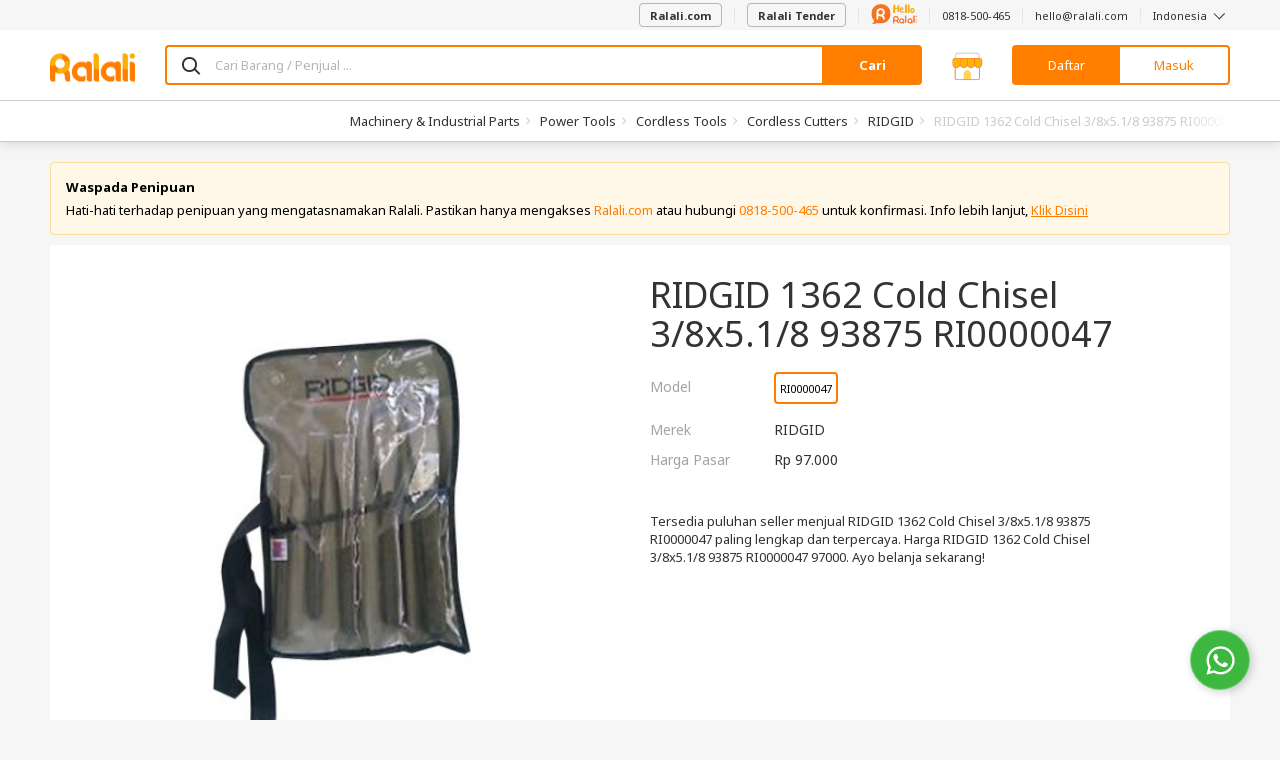

--- FILE ---
content_type: text/html; charset=UTF-8
request_url: https://www.ralali.com/ridgid-1362-cold-chisel-38x518-93875-ri0000047-112183001
body_size: 116334
content:
<!DOCTYPE html>
<html lang="id" data-ng-app="appRalali" ng-strict-di>

<head >
    <meta http-equiv="content-type" content="text/html; charset=UTF-8">

        <meta name="viewport" content="width=device-width,height=device-height,initial-scale=1,shrink-to-fit=no, maximum-scale=1, user-scalable=no">

    <meta charset="utf-8">

    <title>    
    Jual Harga murah RIDGID 1362 Cold Chisel 3/8x5.1/8 93875 RI0000047 berkualitas Harga Grosir 2026
 | Ralali.com </title>

    <base href="https://www.ralali.com"/>

                <meta name="title" content="Jual Harga murah RIDGID 1362 Cold Chisel 3/8x5.1/8 93875 RI0000047 berkualitas Harga Grosir 2026" />
        <meta name="description" content="Tersedia puluhan seller menjual RIDGID 1362 Cold Chisel 3/8x5.1/8 93875 RI0000047 paling lengkap dan terpercaya. Harga RIDGID 1362 Cold Chisel 3/8x5.1/8 93875 RI0000047 97000. Ayo belanja sekarang!" />
        <meta name="keyword" content="Harga RIDGID, jual RIDGID 1362 Cold Chisel 3/8x5.1/8 93875 RI0000047 berkualitas,temukan Cordless Cutters" />
    
    <link rel="canonical" href="https://www.ralali.com/ridgid-1362-cold-chisel-38x518-93875-ri0000047-112183001" />
    <meta name="viewport" content="width=device-width, initial-scale=1">

    <script type="application/ld+json">{"@context":"http:\/\/schema.org","@type":"BreadcrumbList","itemListElement":[{"@type":"ListItem","position":1,"item":{"@id":"https:\/\/www.ralali.com\/all-categories\/machinery-industrial-parts-hl0011","name":"Machinery & Industrial Parts"}},{"@type":"ListItem","position":2,"item":{"@id":"https:\/\/www.ralali.com\/c\/power-tools-hl0045","name":"Power Tools"}},{"@type":"ListItem","position":3,"item":{"@id":"https:\/\/www.ralali.com\/c\/cordless-tools-hl0188","name":"Cordless Tools"}},{"@type":"ListItem","position":4,"item":{"@id":"https:\/\/www.ralali.com\/c\/cordless-cutters-hl0827","name":"Cordless Cutters"}}]}</script>

    <meta name="author" content="Ralali B2B Marketplace Indonesia">
    <link rel="author" href="https://plus.google.com/114026215995636319179"/>

        <meta name="Robots" content="index,follow"/>
    <link rel="dns-prefetch" href="//cdn.ralali.id" />
    <link rel="dns-prefetch" href="//sdk-js.ralali.com" />
    <link rel="dns-prefetch" href="//sslwidget.criteo.com" />
    <link rel="dns-prefetch" href="//snap.licdn.com" />
    <link rel="dns-prefetch" href="//www.google.com" />
    <link rel="dns-prefetch" href="//www.googleadservices.com" />
        <link rel="dns-prefetch" href="//fonts.gstatic.com" />
    <link rel="dns-prefetch" href="//fonts.google.com" />
    <link rel="dns-prefetch" href="//browser.sentry-cdn.com" />
    <link rel="dns-prefetch" href="//cdn.amplitude.com" />
    <link rel="dns-prefetch" href="//cdn.onesignal.com" />
    <link rel="dns-prefetch" href="//www.google-analytics.com" />
    <link rel="dns-prefetch" href="//www.googletagmanager.com" />
    <meta name="msvalidate.01" content="C4BF706090384BCBC43F28FF8B505430">
    <meta name="alexaVerifyID" content="V2IZPg8045z61OQ3Ei-_9syifg0"/>
    <meta name="generator" content="Bootply"/>
    <meta http-equiv="X-UA-Compatible" content="IE=edge">
    <link title="Ralali Search" href="https://www.ralali.com/opensearch.xml"
          type="application/opensearchdescription+xml" rel="search">
    <link rel="shortcut icon" sizes="16x16 24x24 32x32 48x48 64x64"
          href="https://cdn.ralali.id/assets/images/favicon/favicon.ico">
    <link rel="apple-touch-icon" sizes="57x57" href="https://cdn.ralali.id/assets/images/favicon/apple-icon-57x57.png">
    <link rel="apple-touch-icon-precomposed" sizes="57x57"
          href="https://cdn.ralali.id/assets/images/favicon/apple-icon-precomposed.png">
    <link rel="apple-touch-icon" sizes="72x72" href="https://cdn.ralali.id/assets/images/favicon/apple-icon-72x72.png">
    <link rel="apple-touch-icon" sizes="114x114" href="https://cdn.ralali.id/assets/images/favicon/apple-icon-114x114.png">
    <link rel="apple-touch-icon" sizes="120x120" href="https://cdn.ralali.id/assets/images/favicon/apple-icon-120x120.png">
    <link rel="apple-touch-icon" sizes="144x144" href="https://cdn.ralali.id/assets/images/favicon/apple-icon-144x144.png">
    <link rel="apple-touch-icon" sizes="152x152" href="https://cdn.ralali.id/assets/images/favicon/apple-icon-152x152.png">
    <link rel=“alternate” href=“android-app://com.ralali/https://www.ralali.com“/>
    <link rel=“alternate” href=“ios-app://1325479051/ralali/https://www.ralali.com”/>

    <link href="https://fonts.googleapis.com/css?family=Noto+Sans:400,700,700italic,400italic&display=swap" rel="stylesheet" type="text/css">
    
    <meta name="application-name" content="Ralali.com">
    <meta name="msapplication-TileImage" content="https://cdn.ralali.id/ms-icon-144x144.png">
    <meta name="msapplication-TileColor" content="#ffffff">
    <meta name="theme-color" content="#f58220">

    <!--css-->
                        <link href="/dist/ralali.css?id=5fd7441e065d8c5f66e5" rel="stylesheet"/>
            
    <link rel="stylesheet" href="https://cdn.ralali.id/sdk/widget-chat/chat-widget.css">

    <link rel="manifest" href="https://www.ralali.com/manifest.json?v=2.14.41">

        <script src="https://cdn.ralali.id/sdk/widget-chat/chat-widget.js" data-icon-url="https://cdn.prod.website-files.com/64b4ed8031e2d786aa52548c/64be1cfb16a90b995cd160ea_Ralali.png" data-name="Hello Ralali" data-message="Silakan hubungi kami apabila Anda memerlukan bantuan." data-phone-number="62818500465?text=Halo%2C+saya+mendapatkan+informasi+tentang+Ralali+dari+Website.+Bisa+informasikan+detail+lebih+lanjut+mengenai+program+yang+ada+di+Ralali%3F" data-chat-text="Chat WhatsApp Kami"></script>
    <script>

        var is_login = '';
        var userid = '94f4cad27e9ba36879933e2ecba73f7a9893490d';
        var name = '';
        var user_type = '';
        var user_name = '';
        var user_email = '';
        var user_phone = '';
        var user_image_profile = '';
        var user_flag_welcome = ''
        var image_path = 'https://cdn.ralali.id/';
        var language = 'id';
        var sso_id = ''

                dataLayer = [{
            sessionID: '94f4cad27e9ba36879933e2ecba73f7a9893490d',
            userID: is_login ? userid : null,
            user_id: is_login ? userid : '', // GTM ralali 2.0 uses the user_id datalayer as User Identification
            sso_id: is_login ? sso_id : ''
        }];

        function framebreaker() {

            if(document.referrer.indexOf('visualwebsiteoptimizer') != -1 || document.referrer.indexOf('vwo') != -1 ){
                return;
            }

            var sellerUrl = "";
            if("production" == "local"){
                sellerUrl = "https://dev.ralali.xyz/seller";
            }else if("production" == "production"){
                sellerUrl = "https://ralali.com/seller";
            }
            if (top.location != location){
                if (document.referrer.toLowerCase() != "https://tongtji.ralali.com/" &&
                document.referrer.toLowerCase() != sellerUrl &&
                document.referrer.toLowerCase() != "https://news.ralali.com/"){
                    // top.location.href = document.location.href;
                }
            }
        }

        function gtmPromoButton(button_location){
            dataLayer.push({
                etrkC:'Promo Button',
                etrkA:'Clicked',
                etrkL: button_location,
                event:'gaBehaviorEventCapture'
            });
        }

        window.addEventListener('DOMContentLoaded', function () {
            if (String.prototype.endsWith && window.location.pathname.endsWith("_=_")) {
                var currentUrlLength = window.location.href.length;
                window.location = window.location.href.substring(0, currentUrlLength - 3);
            }
        });

        (function (w, d, s, l, i) {
          w[l] = w[l] || [];
          w[l].push({'gtm.start': new Date().getTime(), event: 'gtm.js'});
          var f = d.getElementsByTagName(s)[0], j = d.createElement(s), dl = l != 'dataLayer' ? '&l=' + l : '';
          j.async = true;
          j.src = '//www.googletagmanager.com/gtm.js?id=' + i + dl;
          f.parentNode.insertBefore(j, f);
        })(window, document, 'script', 'dataLayer', 'GTM-WZQN4G');

                    (function (w, d, s, l, i) {
              w[l] = w[l] || [];
              w[l].push({'gtm.start': new Date().getTime(), event: 'gtm.js'});
              var f = d.getElementsByTagName(s)[0], j = d.createElement(s), dl = l != 'dataLayer' ? '&l=' + l : '';
              j.async = true;
              j.src = '//www.googletagmanager.com/gtm.js?id=' + i + dl;
              f.parentNode.insertBefore(j, f);
            })(window, document, 'script', 'dataLayer', 'GTM-T5PGS98');      
            </script>
    <!-- Start VWO Async SmartCode -->
    <script type='text/javascript'>
        window._vwo_code = window._vwo_code || (function(){
        var account_id=567844,
        settings_tolerance=2000,
        library_tolerance=2500,
        use_existing_jquery=false,
        is_spa=1,
        hide_element='body',

        /* DO NOT EDIT BELOW THIS LINE */
        f=false,d=document,code={use_existing_jquery:function(){return use_existing_jquery;},library_tolerance:function(){return library_tolerance;},finish:function(){if(!f){f=true;var a=d.getElementById('_vis_opt_path_hides');if(a)a.parentNode.removeChild(a);}},finished:function(){return f;},load:function(a){var b=d.createElement('script');b.src=a;b.type='text/javascript';b.innerText;b.onerror=function(){_vwo_code.finish();};d.getElementsByTagName('head')[0].appendChild(b);},init:function(){
        window.settings_timer=setTimeout(function () {_vwo_code.finish() },settings_tolerance);var a=d.createElement('style'),b=hide_element?hide_element+'{opacity:0 !important;filter:alpha(opacity=0) !important;background:none !important;}':'',h=d.getElementsByTagName('head')[0];a.setAttribute('id','_vis_opt_path_hides');a.setAttribute('type','text/css');if(a.styleSheet)a.styleSheet.cssText=b;else a.appendChild(d.createTextNode(b));h.appendChild(a);this.load('https://dev.visualwebsiteoptimizer.com/j.php?a='+account_id+'&u='+encodeURIComponent(d.URL)+'&f='+(+is_spa)+'&r='+Math.random());return settings_timer; }};window._vwo_settings_timer = code.init(); return code; }());
    </script>
    <!-- End VWO Async SmartCode -->
            </head>
<body onload="framebreaker()" data-ng-controller="homeCtrl as home"
      ng-class="[home.pageClass,
                 {'no-header': home.noHeader,
                  'no-footer': home.noFooter,
                  'has-block-heading': home.hasBlockHeading,
                  'bg-gray': home.bodyBgGray}]"
      data-ng-element-ready="home.finishedLoaded()"
      class=""
      ng-cloak      ng-init="home.bannerDownload('show'); home.rfqCount = []">
<!-- Google Tag Manager -->
<noscript>
    <iframe src="//www.googletagmanager.com/ns.html?id=GTM-WZQN4G"
            sandbox
            height="0" width="0"
            class="hide invisible">
    </iframe>

            <iframe src="//www.googletagmanager.com/ns.html?id=GTM-T5PGS98"
                sandbox
                height="0" width="0"
                class="hide invisible">
        </iframe>
    </noscript>
<!-- End Google Tag Manager -->

<div class="loading-screen text-center" data-ng-if="home.isLoading" ng-cloak>
    <div class="spinner-loading">
        <div class="bounce1"></div>
        <div class="bounce2"></div>
        <div class="bounce3"></div>
        <div class="bounce4"></div>
    </div>
</div>

<div growl></div>

<growl-notifications ttl="3000"></growl-notifications>
<custom-notification></custom-notification>

<!-- <div data-ng-if="home.cookieTopBarNotif == false"
     ng-class="{'hide': home.cookieTopBarNotif, 'rectangle': !home.cookieTopBarNotif}" class="ng-cloak" id="top-bar-notif">
    <div class="rectangle-box p-b p-t">
        <i class="info-round fa fa-info-circle text-primary pull-left"></i>
        <p class="text-notif m-0 pull-left p-l" ng-bind-html="home.topBarNotifText"></p>
        <i class="multiply icon-close pull-right" data-ng-click="home.hideTopBarNotif()"></i>
    </div>
</div>
 -->
<!-- header -->
<header class="header-container"
        data-ng-class="[home.headerState,
                        {'header-sticky': home.isHeaderSticky}]"
        data-ng-if="!home.noHeader && !home.isHeaderCompact && !home.headerRfq && !home.headerBigResto && !home.headerBigAuto && !home.headerBigMart">
    
        <nav class="navbar navbar-default hidden-sm hidden-xs navbar-helper">
        <div class="container">
            <ul class="nav navbar-nav navbar-right">
                <li>
                    <a href="https://www.ralali.com">
                        <button class="btn btn-default" id="btn-post-buying-request">
                            Ralali.com
                        </button>
                    </a>
                </li>
                <li>
                    <a href="https://www.ralali.com/permintaan-penawaran/form">
                        <button class="btn btn-default" id="btn-post-buying-request">
                            Ralali Tender
                        </button>
                    </a>
                </li>
                <li>
                    <a href="https://www.ralali.com/hubungikami">
                        <svg xmlns="http://www.w3.org/2000/svg" xmlns:xlink="http://www.w3.org/1999/xlink" viewBox="0 0 175 77" width="46" height="20">
    <defs>
        <path id="12cmxhq4pa" d="M0.045 0.194L4.953 0.194 4.953 19.995 0.045 19.995z"/>
        <path id="ikz7pdhthc" d="M0 0.231L74.796 0.231 74.796 76.699 0 76.699z"/>
    </defs>
    <g fill="none" fill-rule="evenodd">
        <path fill="#F37422" d="M117 70.168c-2.852 0-5.171-2.32-5.171-5.17 0-2.852 2.319-5.17 5.171-5.17 2.853 0 5.171 2.318 5.171 5.17v.005c0 2.846-2.318 5.165-5.171 5.165M117 55c-5.512 0-10 4.483-10 9.997 0 5.513 4.488 9.996 10 9.996 1.96 0 3.788-.575 5.333-1.553.345.91 1.22 1.56 2.253 1.56 1.332 0 2.414-1.08 2.414-2.412v-7.59c0-5.512-4.484-9.998-10-9.998M148.998 70.168c-2.85 0-5.171-2.32-5.171-5.17 0-2.852 2.322-5.17 5.171-5.17 2.853 0 5.175 2.318 5.175 5.17v.005c-.003 2.846-2.322 5.165-5.175 5.165m0-15.168c-5.513 0-9.998 4.483-9.998 9.997 0 5.513 4.485 9.996 9.998 9.996 1.964 0 3.789-.575 5.335-1.553.344.91 1.22 1.56 2.252 1.56 1.333 0 2.415-1.08 2.415-2.412v-7.59c0-5.512-4.485-9.998-10.002-9.998M164.5 44c-1.38 0-2.5 1.05-2.5 2.34v24.32c0 1.293 1.12 2.34 2.5 2.34s2.5-1.047 2.5-2.34V46.34c0-1.29-1.12-2.34-2.5-2.34M132.5 44c-1.381 0-2.5 1.05-2.5 2.34v24.32c0 1.293 1.119 2.34 2.5 2.34 1.38 0 2.5-1.047 2.5-2.34V46.34c0-1.29-1.12-2.34-2.5-2.34"/>
        <g transform="translate(170 55)">
            <mask id="oteh8ult5b" fill="#fff">
                <use xlink:href="#12cmxhq4pa"/>
            </mask>
            <path fill="#F37422" d="M2.501.194C1.145.194.045 1.26.045 2.576v15.04c0 1.314 1.1 2.379 2.456 2.379 1.353 0 2.452-1.065 2.452-2.38V2.575c0-1.316-1.1-2.38-2.452-2.38" mask="url(#oteh8ult5b)"/>
        </g>
        <path fill="#F37422" d="M172.497 50c.66 0 1.303-.266 1.77-.736.466-.46.733-1.103.733-1.762 0-.656-.267-1.304-.732-1.765-.468-.47-1.11-.737-1.771-.737-.658 0-1.304.268-1.768.737-.465.461-.729 1.106-.729 1.765 0 .66.264 1.301.73 1.762.463.47 1.11.736 1.767.736M94.976 62.243c-3.363-.013-6.092-2.612-6.092-5.804 0-3.202 2.743-5.804 6.116-5.804h.023c3.364.012 6.093 2.61 6.093 5.804 0 3.2-2.742 5.804-6.116 5.804h-.024zm6.918 2.318C104.4 62.644 106 59.717 106 56.44 106 50.683 101.07 46 95.004 46H95c-6.066 0-11 4.683-11 10.439v16.244C84 73.963 85.091 75 86.44 75c1.35 0 2.444-1.037 2.444-2.317v-7.571c1.748 1.113 3.854 1.766 6.116 1.766v.002c.007 0 .013-.002.013-.002 3.371.013 6.103 2.61 6.103 5.805 0 1.28 1.094 2.317 2.444 2.317 1.35 0 2.44-1.037 2.44-2.317 0-3.28-1.605-6.206-4.106-8.122z"/>
        <mask id="c5r7cu4lsd" fill="#fff">
            <use xlink:href="#ikz7pdhthc"/>
        </mask>
        <path fill="#F37422" d="M0 37.422c0 8.757 3.06 16.786 8.16 23.139 2.064 2.566 3.13 6.663 1.249 9.083-1.343 1.732-2.826 2.918-4.428 3.128-5.2.695 1.917 6.892 14.125 2.162 3.075-1.193 7.861-1.67 11.101-1.02 2.322.459 4.732.709 7.195.709 20.651 0 37.394-16.654 37.394-37.192 0-20.547-16.743-37.2-37.402-37.2C16.744.231 0 16.884 0 37.422z" mask="url(#c5r7cu4lsd)"/>
        <path fill="#FFF" d="M35.967 40.642c-4.89-.02-8.858-3.965-8.856-8.808.002-4.857 3.991-8.804 8.896-8.802h.035c4.89.02 8.858 3.963 8.856 8.808-.002 4.855-3.991 8.805-8.897 8.802h-.034zm10.059 3.52c3.642-2.906 5.973-7.347 5.974-12.32.003-8.732-7.164-15.839-15.985-15.842h-.005c-8.82-.003-15.998 7.099-16.001 15.832L20 56.474c0 1.943 1.585 3.517 3.547 3.517 1.963.001 3.554-1.571 3.555-3.515l.004-11.484c2.543 1.69 5.603 2.681 8.893 2.683v.002l.02-.002c4.9.02 8.872 3.963 8.87 8.808 0 1.943 1.59 3.516 3.553 3.517 1.962 0 3.549-1.572 3.55-3.515.001-4.975-2.33-9.415-5.966-12.323z"/>
        <path fill="#F6AE1A" d="M88.293 36c-1.672-.016-2.806-.84-3.4-2.474-.596-1.632-.893-4.237-.893-7.813 0-5.355.301-10.752.905-16.19.362-3.314 1.103-5.747 2.224-7.298C87.715 1.408 88.413 1 89.224 1c.052 0 .306.012.763.037.457.024.944.494 1.461 1.408.759 1.34 1.164 3.854 1.216 7.544l.026 3.257c0 .245.051.453.155.625.103.171.465.257 1.086.257l5.793.074c.19 0 .354-.368.492-1.102.5-2.499.879-4.189 1.137-5.07.294-1.062.767-1.96 1.423-2.695.57-.653 1.232-.98 1.991-.98.086 0 .363.03.828.086.465.058.948.486 1.448 1.286.638 1.013.957 2.71.957 5.095 0 3.445-.017 6.319-.052 8.621-.12 5.405-.586 8.834-1.396 10.287-.656 1.208-1.699 1.812-3.13 1.812-1.517 0-2.569-.645-3.155-1.935-.397-.865-.594-2.743-.594-5.633 0-1.42-.035-2.518-.104-3.294-.07-.776-.285-1.164-.647-1.164-3.844.115-5.862.2-6.051.258-.19.057-.31.2-.362.428-.087.376-.13 1.731-.13 4.066 0 4.099-.233 7.16-.698 9.185-.19.783-.6 1.404-1.228 1.861-.63.458-1.35.686-2.16.686M116.338 20.124c1.149 0 2.042-.627 2.677-1.883.446-.893.67-1.59.67-2.089 0-.446-.224-.67-.67-.67l-.412.013c-.258.009-.72.202-1.39.58-.67.379-1.236.834-1.7 1.367-.377.43-.566.86-.566 1.29 0 .928.464 1.392 1.39 1.392M118.115 34h-.232c-1.905 0-3.506-.434-4.801-1.303-1.296-.868-2.288-2.041-2.974-3.52-.738-1.616-1.107-3.404-1.107-5.365 0-2.544.446-4.702 1.339-6.473.892-1.77 2.06-3.103 3.502-3.998 1.441-.893 2.917-1.341 4.427-1.341 1.545.018 2.875.473 3.991 1.367 1.252 1.032 1.88 2.528 1.88 4.488 0 1.272-.374 2.377-1.12 3.314-.748.937-1.781 1.68-3.103 2.23-1.322.551-2.73.92-4.222 1.11-.893.12-1.339.68-1.339 1.676 0 .567.257 1.17.773 1.805.566.706 1.664 1.058 3.295 1.058 1.87 0 3.741-.542 5.612-1.625.995-.584 1.836-.877 2.523-.877.464 0 .82.147 1.068.439.25.292.374.636.374 1.031 0 .706-.275 1.333-.824 1.883-2.66 2.682-5.681 4.05-9.062 4.101M133.795 36h-.164c-.655 0-1.28-.201-1.87-.604-.592-.402-.97-.963-1.133-1.684-.42-1.928-.628-7.04-.628-15.338 0-8.28.218-13.367.655-15.262.2-.838.646-1.433 1.338-1.785.418-.218.855-.327 1.31-.327.292 0 .583.042.874.126 1 .302 1.666.897 1.993 1.785.656 1.844 1.138 4.878 1.447 9.102.255 3.302.383 6.605.383 9.906 0 .922-.028 2.67-.082 5.243-.055 2.573-.428 4.79-1.12 6.65-.51 1.408-1.51 2.138-3.003 2.188M143.795 36h-.164c-.655 0-1.28-.201-1.87-.604-.592-.402-.97-.963-1.133-1.684-.42-1.928-.628-7.04-.628-15.338 0-8.28.218-13.367.655-15.262.2-.838.646-1.433 1.338-1.785.418-.218.855-.327 1.31-.327.292 0 .583.042.874.126 1 .302 1.666.897 1.993 1.785.656 1.844 1.138 4.878 1.447 9.102.255 3.302.383 6.605.383 9.906 0 .922-.028 2.67-.082 5.243-.055 2.573-.428 4.79-1.12 6.65-.51 1.408-1.51 2.138-3.003 2.188M158.211 29.338c.962-.049 1.758-.543 2.388-1.483.63-.939.944-1.992.944-3.159 0-.729-.166-1.425-.498-2.09-.735-1.458-1.898-2.187-3.49-2.187-.734 0-1.311.308-1.731.924-.56.826-.84 1.895-.84 3.207 0 .568.083 1.22.25 1.957.166.737.498 1.393.997 1.968.498.575 1.115.863 1.85.863h.13zm.132 5.662h-.237c-1.941-.048-3.507-.53-4.696-1.446-1.189-.915-2.055-2.102-2.597-3.56-.542-1.458-.813-2.99-.813-4.593 0-1.701.266-3.342.8-4.921.533-1.58 1.386-2.871 2.558-3.876 1.26-1.07 2.894-1.604 4.906-1.604 1.17 0 2.422.349 3.751 1.045 1.661.891 2.908 2.16 3.739 3.803.83 1.644 1.246 3.43 1.246 5.359 0 2.851-.98 5.249-2.939 7.193-1.766 1.733-3.672 2.6-5.718 2.6z"/>
    </g>
</svg>
                    </a>
                </li>
                <li><a href="https://wa.me/62818500465">0818-500-465</a></li>
                <li><a href="/cdn-cgi/l/email-protection#5038353c3c3f1022313c313c397e333f3d"><span class="__cf_email__" data-cfemail="cda5a8a1a1a28dbfaca1aca1a4e3aea2a0">[email&#160;protected]</span></a></li>
                <li class="dropdown" uib-dropdown>
                    <a class="dropdown-toggle"
                       role="button"
                       aria-haspopup="true"
                       aria-expanded="false"
                       uib-dropdown-toggle>
                        Indonesia <i class="icon-angle-down icon-thin"></i>
                    </a>
                    <ul class="dropdown-menu ng-scope" data-ng-controller="LangCtrl" uib-dropdown-menu>
                        <li>
                            <a href="https://www.ralali.com/lang/en" data-ng-click="setLang('English')" data-ng-class="{active : lang == 'English'}" class="linkEnglish">English</a>
                        </li>
                        <li>
                            <a href="https://www.ralali.com/lang/id"data-ng-class="{active : lang == 'Indonesia'}" data-ng-click="setLang('Indonesia')" class="linkBahasa">Bahasa Indonesia</a>
                        </li>
                    </ul>
                </li>
            </ul>
        </div>
    </nav>
        <div class="page-cover-layer hide" ng-click="home.closeLayer()"></div>
                        <section class="main-header sticky ">
    <div class="pattern"></div>
    <div class="container">
        <div class="main-header-content ">
            
            <div class="hamburger-layer hide"></div>
            <div class="hamburger-home visible-sm visible-xs">
                <nav role="navigation">
                    <div id="menuToggle">
                        <input id="toggle-input-burger" data-ng-class="{'toggle-input-burger-top-banner' : home.topBanner}" type="checkbox"/>
                        <i class="sprite-header-footer icon-hamburger-menu"></i>
                        <div id="menu" data-ng-class="{'menu-with-top-banner': home.topBanner, 'burgermenu-to-top': home.bannerCommand === 'show' && home.currUrl === 'https://www.ralali.com/'}">
                            <div class="hamburger-close-button">
                                <i class="icon-close icon-lg"></i>
                            </div>
                                                            <li>
                                    <a class="fullwidth-link btnAllCategories" href="https://www.ralali.com/all-categories">
                                        Semua Kategori
                                    </a>
                                </li>
                                <li>
                                    <a onclick="gtmPromoButton('Burger Menu')" href="https://www.ralali.com/promo?source=top-btn" class="btn-promo">
                                        Lihat Promo
                                    </a>
                                </li>
                                                        <hr/>
                            <div class="burgermenu">
                                                                <ul>
                                    <li class="head">Bantuan</li>
                                    <li><a class="fullwidth-link btnHelpContactUs" href="https://www.ralali.com/hubungikami">Hubungi Kami</a></li>
                                    <li><a href="https://wa.me/62818500465">0818-500-465</a></li>
                                    <li><a href="/cdn-cgi/l/email-protection#c0a8a5acacaf80b2a1aca1aca9eea3afad"><span class="__cf_email__" data-cfemail="b3dbd6dfdfdcf3c1d2dfd2dfda9dd0dcde">[email&#160;protected]</span></a></li>
                                </ul>
                                <hr/>
                                <ul>
                                    <li class="head">Ralali</li>
                                    <li><a class="fullwidth-link btnRalaliAboutUs" href="https://www.ralali.com/tentangkami">Tentang Kami</a>
                                    </li>
                                    <li><a class="fullwidth-link btnRalaliCareer" href="https://www.ralali.com/careers">Karir</a></li>
                                    <li><a class="fullwidth-link btnRalaliNews" href="https://news.ralali.com/">Berita</a></li>
                                    <li><a class="fullwidth-link btnRalaliAllBrand" href="https://www.ralali.com/all-brands">Semua Merek</a></li>
                                    <li><a class="fullwidth-link btnRalaliHowToBuy" href="https://www.ralali.com/carabelanja">Cara Berbelanja</a>
                                    </li>
                                    <li><a class="fullwidth-link btnRalaliPaymentMethod" href="https://www.ralali.com/metodepembayaran">Metode Pembayaran</a></li>
                                    <li><a class="fullwidth-link btnRalaliHowToSell" href="https://www.ralali.com/vendor"> Berjualan di Ralali.com </a></li>
                                    <li><a class="fullwidth-link btnRalaliSellerBenefit" href="https://www.ralali.com/vendor">Keuntungan Penjual</a>
                                    </li>
                                    <li><a class="fullwidth-link btnRalaliSellingTips" href="https://www.ralali.com/vendor">Tips Berjualan</a></li>
                                    <li>
                                        <a class="fullwidth-link btnRfq" href="https://www.ralali.com/permintaan-penawaran">
                                            Quotation
                                        </a>
                                    </li>
                                </ul>
                                <hr/>
                                <ul ng-controller="LangCtrl">
                                    <li class="head">Bahasa</li>
                                    <li>
                                        <a class="fullwidth-link btnLanguageEnglish" href="https://www.ralali.com/lang/en" data-ng-click="setLang('English')">English</a>
                                    </li>
                                    <li>
                                        <a class="fullwidth-link btnLanguageBahasa" href="https://www.ralali.com/lang/id" data-ng-click="setLang('Indonesia')">Bahasa Indonesia</a>
                                    </li>
                                </ul>
                                                            </div>
                        </div>
                    </div>
                </nav>
            </div>
            <div class="header-logo header-logo-home ">
                <a href="https://www.ralali.com/marketplace" class="header-logo-item header-logo-full">
                    <i class="sprite-header-footer logo-ralali hidden-sm hidden-xs hidden-custom"></i>
                    <i class="sprite-header-footer logo-ralali-xs visible-sm visible-xs hidden-custom "></i>
                    <i class="sprite-header-footer logo-ralali-footer-xs logo-ralali-r hidden-sm hidden-xs visible-custom hidden"></i>
                </a>
                <a href="https://www.ralali.com/marketplace" class="header-logo-item header-logo-r ">
                                            <i class="sprite-header-footer logo-ralali-footer-xs"></i>
                                    </a>
            </div>
            <div class="header-search" ng-if="home.hideHomeSearch"></div>
            <div class="header-search" ng-if="!home.hideHomeSearch">
                <a class="header-category-btn btn btn-primary-ghost visible-sm-inherit visible-xs-inherit"
                    href="https://www.ralali.com/all-categories">
                    Kategori
                </a>

                <div class="home-search">
                    <form method="GET" action="https://www.ralali.com/searches/redirect-search" accept-charset="UTF-8">
                    <div class="input-group">
                    <span class="input-group-icon" style="background: #FFF;">
                        <span class="icon-search"></span>
                    </span>
                        <input maxlength="200"
                                type="text"
                                ng-model="customSelected"
                                ng-model-options="{ debounce: 400 }"
                                ng-value=""
                                name="search"
                                uib-typeahead="result as result.name for result in home.searchTerm($viewValue, home.searchCategory.alias)"
                                typeahead-popup-template-url="searchResult.html"
                                typeahead-min-length="1"
                                typeahead-loading="isLoadingSearch"
                                data-ng-click="searchInputToggle($event)"
                                ng-init="home.homeInit()"
                                typeahead-no-results="noResult"
                                typeahead-focus-first="false"
                                typeahead-on-select="home.changeUrl($model)"
                                autocomplete="off"
                                class="form-control border-primary with-ico-right"
                                placeholder="Cari Barang / Penjual ...">
                        <i class="uil-ring-css autocomplete-loading" data-ng-if="isLoadingSearch"></i>
                        <script data-cfasync="false" src="/cdn-cgi/scripts/5c5dd728/cloudflare-static/email-decode.min.js"></script><script type="text/ng-template" id="searchResult.html">
                            <div class="custom-popup-wrapper"
                                    data-ng-show="(isOpen() && !moveInProgress) || matches.model.isNoResult"
                                    aria-hidden="<%!isOpen()%>">
                                <ul class="dropdown-menu" role="listbox">
                                    <li ng-repeat="match in matches track by $index"
                                        ng-class="{active: isActive($index),
                                                linkSearchCollection: match.model.title === 'Collection' || match.model.title === 'Koleksi',
                                                linkSearchCategories: match.model.title === 'Category' || match.model.title === 'Kategori',
                                                linkSearchVendors: match.model.title === 'Seller',
                                                linkSearchBilling: match.model.title === 'R-Billing',
                                                linkSearchItems: match.model.title === 'Produk' || match.model.title === 'Product'}"
                                        ng-mouseenter="selectActive($index)"
                                        ng-click="selectMatch($index)" role="option">
                                        <b data-ng-if="match.model.isTitle"><% match.model.title %></b>
                                        <a href="" tabindex="-1" ng-class="match.model.name == 'PDAM' || 
                                        match.model.name == 'PLN' || match.model.name == 'PULSA' 
                                        || match.model.name == 'PAKET DATA' || match.model.name == 'BPJS' || match.model.name == 'GIFT CARD' ? 'pdam-align' : ''">
                                            <span ng-if="match.model.name == 'PULSA'">
                                                <span class="sprite-digo icon-pulsa scale-digo-sprite"></span>&nbsp
                                            </span>
                                            <span ng-if="match.model.name == 'PLN'"> 
                                                <span class="sprite-digo icon-listrik text-success scale-digo-sprite"></span>&nbsp
                                            </span>
                                            <span ng-if="match.model.name == 'PDAM'"> 
                                                <span class="sprite-digo tab-pdam-blue text-success scale-digo-sprite"></span>&nbsp
                                            </span>
                                            <span ng-if="match.model.name == 'PAKET DATA'"> 
                                                <span class="sprite-digo icon-data-green text-success scale-digo-sprite"></span>&nbsp
                                            </span>
                                            <span ng-if="match.model.name == 'BPJS'"> 
                                                <span class="sprite-digo icon-bpjs-yellow text-success scale-digo-sprite"></span>&nbsp
                                            </span>
                                            <span ng-if="match.model.name == 'GIFT CARD'">
                                                <span class="sprite-digo icon-giftcard text-success scale-digo-sprite"></span>&nbsp
                                            </span>
                                            <span ng-bind-html="match.model.name | uibTypeaheadHighlight:query"
                                                ng-class="{linkSearchCollection: match.model.title === 'Collection' || match.model.title === 'Koleksi',
                                                    linkSearchCategories: match.model.title === 'Category' || match.model.title === 'Kategori',
                                                    linkSearchVendors: match.model.title === 'Seller',
                                                    linkSearchBilling: match.model.title === 'R-Billing',
                                                    linkSearchItems: match.model.title === 'Produk' || match.model.title === 'Product'}">
                                            </span>
                                            <span ng-if="match.model.ssType && match.model.type=='vendor'" class='ss-logo-container'>
                                                <img ng-src="https://cdn.ralali.id/&lt;% match.model.ssImgSrc %&gt;" ng-cloak/>
                                            </span>
                                        </a>
                                    </li>
                                </ul>
                                <div data-ng-if="noResult">
                                    <i class="close icon-close icon-gray" aria-hidden="true"></i> data tidak ditemukan.
                                </div>
                            </div>
                        </script>
                        <div class="custom-popup-wrapper suggestion-container hidden-xs hidden-sm hide" ng-class="{hide: customSelected}">
                            <div class="last-searches" ng-show="searchHistoryData.length">
                                <div class="last-searches-header">
                                    <h6 class="title">Pencarian Terakhir</h6>
                                    <a role="button" ng-click="home.removeAllSearchItem(home.userid)">Hapus Semua</a>
                                </div>
                                <ul class="last-search-items">
                                    <li data-ng-repeat="(x,y) in searchHistoryData" class="last-search-item last-search-item--desktop">
                                        <a ng-href="searches/redirect-search?search=<% y.keyword %>" class="trackLastSearch"><% y.keyword %></a>
                                        <span class="icon-close icon-thin" ng-click="home.removeSearchItem($index, y.id, home.userid)"></span>
                                    </li>
                                </ul>
                            </div>

                            <div class="popular-keywords">
                                <h6 class="title">Pencarian Populer</h6>
                                <ul class="popular-keyword-items">
                                    <li data-ng-repeat="(x,y) in keywordsList" class="popular-keyword-item">
                                        <a ng-href="<% y.url %>" class="btnSuggestSearch"><% y.text %></a>
                                    </li>
                                </ul>
                            </div>
                        </div>
                        <span class="input-group-btn">
                        <button class="btn btnSearchHome" type="submit">Cari</button>
                    </span>
                    </div>
                    </form>
                </div>

                            </div>
            <ul class="icon-header-container"
                ng-mouseleave="home.popover.isOpen = 'none'">
                <li ng-class="{inactive: !home.items_in_cart,
                            open: (home.popover.isOpen === 'cart')}"
                    ng-if="home.isFeatureFlagsLoaded && home.featureFlags['biz--marketplace-enable-cart--global']"
                    ng-mouseover="home.popover.isOpen = (home.screenType === 'desktop') ? 'cart' : 'none'"
                    popover-is-open="home.popover.isOpen === 'cart'"
                    uib-popover-template="home.popover.cart.templateUrl"
                    popover-placement="bottom"
                    popover-class="popover-cart"
                    popover-trigger="none">
                    <div class="icon-header">
                        <span class="icon sprite-header-footer icon-header-cart"></span>
                    </div>
                    <div class="icon-header-text" ng-if="home.items_in_cart" ng-cloak><% home.items_in_cart %></div>
                    <a href="show-cart/" class="btnIconCart"></a>
                </li>
                <li  class="hidden-sm hidden-xs"                     ng-class="{inactive: (home.dataChat.unread == 0 || home.user_type == 'C'),
                            open: (home.popover.isOpen === 'store')}"
                    ng-mouseover="home.popover.isOpen = (home.screenType === 'desktop') ? 'store' : 'none'"
                    popover-is-open="home.popover.isOpen === 'store'"
                    uib-popover-template="home.popover.store.templateUrl"
                    popover-placement="bottom"
                    popover-class="popover-store"
                    popover-trigger="none">
                    <div class="icon-header">
                        <span class="icon sprite-header-footer icon-header-store iconOpenStore"></span>
                    </div>
                    <div class="icon-header-text" 
                        ng-if="home.user_type != 'C' && home.dataChat.unread > 0"
                        ng-cloak><% home.dataChat.unread > 99 ? '99+' : home.dataChat.unread ) %>
                    </div>
                    <a href="sellerpanels#/" class="iconOpenStore"></a>
                </li>
                                    <li>
                        <div class="header-login input-group">
                        <span class="input-group-btn">
                            <a href="https://www.ralali.com/signup" class="btnHomeRegister btn btn-primary btn-alt btn-wide">
                                Daftar
                            </a>
                        </span>
                            <span class="input-group-btn">
                            <a href="https://www.ralali.com/login" class="btnHomeLogin btn btn-primary-ghost btn-alt btn-wide">
                                Masuk
                            </a>
                        </span>
                        </div>
                    </li>
                            </ul>
        </div>
    </div>
</section>
            
    
        <nav class="navbar navbar-alt hidden-sm hidden-xs navbar-breadcrum" data-ng-if="home.hidemenu != true">
        <div class="container">
            <div class="row">
                <ol class="breadcrumb col-xs-offset-3">
                                            <li><a href="https://www.ralali.com/all-categories/machinery-industrial-parts-hl0011">Machinery &amp; Industrial Parts</a></li>
                                <li><a href="https://www.ralali.com/c/power-tools-hl0045">Power Tools</a></li>
                                <li><a href="https://www.ralali.com/c/cordless-tools-hl0188">Cordless Tools</a></li>
                                <li><a href="https://www.ralali.com/c/cordless-cutters-hl0827">Cordless Cutters</a></li>
                <li><a href="https://www.ralali.com/all-brand/ridgid">RIDGID</a></li>
    <li class="active"><% pageName |  cut:false:125 %></li>
                </ol>
            </div>
            <category-menu data-ng-if="!home.validateBot()" alias="navbar" position="header" ng-cloak>
				                    <div><a href="https://www.ralali.com/">Ralali</a><a href="https://www.ralali.com/all-categories/automotive-transportation-hl0002">Automotive & Transportation</a><a href="https://www.ralali.com/all-categories/beauty-sport-hl0003">Beauty, Sport & Fashion</a><a href="https://www.ralali.com/all-categories/building-materials-hl0004">Building Materials</a><a href="https://www.ralali.com/all-categories/computer-communication-hl0005">Computer & Communication</a><a href="https://www.ralali.com/all-categories/electronics-hl0006">Electronics</a><a href="https://www.ralali.com/all-categories/food-beverage-hl0007">Agriculture & Food</a><a href="https://www.ralali.com/all-categories/furnitures-decorations-hl0008">Furnitures & Decorations</a><a href="https://www.ralali.com/all-categories/health-medical-hl0009">Health & Medical</a><a href="https://www.ralali.com/all-categories/horeca-hl0010">Horeca</a><a href="https://www.ralali.com/all-categories/machinery-industrial-parts-hl0011">Machinery & Industrial Parts</a><a href="https://www.ralali.com/all-categories/office-store-supplies-hl0012">Office & Store Supplies</a><a href="https://www.ralali.com/all-categories/services-hl0013">Services</a><a href="https://www.ralali.com/c/otomotif-hl0014">Otomotif</a><a href="https://www.ralali.com/c/transportasi-hl0015">Transportasi</a><a href="https://www.ralali.com/c/flooring-hl0017">Flooring</a><a href="https://www.ralali.com/c/plumbing-ledeng-hl0019">Plumbing (Ledeng)</a><a href="https://www.ralali.com/c/roof-windows-doors-hl0020">Roof, Windows & Doors</a><a href="https://www.ralali.com/c/communication-hl0021">Communication</a><a href="https://www.ralali.com/c/computer-hardware-software-hl0022">Computer Hardware & Software</a><a href="https://www.ralali.com/c/appliances-hl0023">Appliances</a><a href="https://www.ralali.com/c/security-hl0024">Security</a><a href="https://www.ralali.com/c/indoor-decoration-hl0026">Indoor Decoration</a><a href="https://www.ralali.com/c/kursi-hl0027">Kursi</a><a href="https://www.ralali.com/c/lemari-hl0028">Lemari</a><a href="https://www.ralali.com/c/lighting-hl0029">Lighting</a><a href="https://www.ralali.com/c/meja-hl0030">Meja</a><a href="https://www.ralali.com/c/tempat-tidur-hl0031">Tempat Tidur</a><a href="https://www.ralali.com/c/hospital-hl0032">Hospital</a><a href="https://www.ralali.com/c/personal-hl0033">Personal</a><a href="https://www.ralali.com/c/equipment-hl0034">Equipments</a><a href="https://www.ralali.com/c/furniture-hl0035">Furniture</a><a href="https://www.ralali.com/c/packaging-hl0036">Packaging</a><a href="https://www.ralali.com/c/abrasives-hl0037">Abrasives</a><a href="https://www.ralali.com/c/adhesive-hl0038">Adhesive</a><a href="https://www.ralali.com/c/electrical-hl0039">Electrical</a><a href="https://www.ralali.com/c/fasteners-hl0040">Fasteners</a><a href="https://www.ralali.com/c/material-handling-hl0041">Material Handling</a><a href="https://www.ralali.com/c/peralatan-las-hl0042">Peralatan Las</a><a href="https://www.ralali.com/c/perkakas-tangan-hl0043">Perkakas Tangan</a><a href="https://www.ralali.com/c/pneumatic-hl0044">Pneumatic</a><a href="https://www.ralali.com/c/power-tools-hl0045">Power Tools</a><a href="https://www.ralali.com/c/pumps-hl0046">Pumps</a><a href="https://www.ralali.com/c/safety-hl0047">Safety</a><a href="https://www.ralali.com/c/security-hl0048">Securities</a><a href="https://www.ralali.com/c/test-measurement-hl0049">Test & Measurement</a><a href="https://www.ralali.com/c/cleaning-hl0050">Cleaning</a><a href="https://www.ralali.com/c/office-equipment-hl0051">Office Equipment</a><a href="https://www.ralali.com/c/office-supply-hl0052">Office Supply</a><a href="https://www.ralali.com/c/store-equipment-hl0053">Store Equipment</a><a href="https://www.ralali.com/c/mobil-hl0055">Mobil</a><a href="https://www.ralali.com/c/motor-hl0056">Motor</a><a href="https://www.ralali.com/c/heavy-vehicle-hl0057">Heavy Vehicle</a><a href="https://www.ralali.com/c/sepeda-hl0059">Bike</a><a href="https://www.ralali.com/c/laminate-floors-hl0061">Laminate Floors</a><a href="https://www.ralali.com/c/tile-granites-ceramics-hl0062">Tile, Granites & Ceramics</a><a href="https://www.ralali.com/c/masonry-hl0063">Masonry</a><a href="https://www.ralali.com/c/paint-hl0064">Paint</a><a href="https://www.ralali.com/c/sundries-hl0065">Sundries</a><a href="https://www.ralali.com/c/peralatan-kamar-mandi-hl0066">Peralatan Kamar Mandi</a><a href="https://www.ralali.com/c/pipa-hl0067">Pipa</a><a href="https://www.ralali.com/c/doors-hl0068">Doors</a><a href="https://www.ralali.com/c/roof-windows-hl0069">Roof & Windows</a><a href="https://www.ralali.com/c/gps-hl0070">GPS</a><a href="https://www.ralali.com/c/smartphone-hl0071">Smartphone</a><a href="https://www.ralali.com/c/tablet-hl0072">Tablet</a><a href="https://www.ralali.com/c/telecommunication-hl0073">Telecommunication</a><a href="https://www.ralali.com/c/desktop-hl0074">Desktop</a><a href="https://www.ralali.com/c/networking-hl0075">Networking</a><a href="https://www.ralali.com/c/notebooks-hl0076">Notebooks</a><a href="https://www.ralali.com/c/peripheral-hl0077">Peripheral</a><a href="https://www.ralali.com/c/server-hl0078">Server</a><a href="https://www.ralali.com/c/software-hl0079">Software</a><a href="https://www.ralali.com/c/bathroom-hl0080">Bathrooms</a><a href="https://www.ralali.com/c/home-office-hl0081">Home & Office</a><a href="https://www.ralali.com/c/kitchen-hl0082">Kitchen</a><a href="https://www.ralali.com/c/cctv-products-hl0083">CCTV Products</a><a href="https://www.ralali.com/c/locks-alarm-hl0084">Locks & Alarm</a><a href="https://www.ralali.com/c/kerajinan-hl0086">Kerajinan</a><a href="https://www.ralali.com/c/wall-sticker-hl0087">Wall Sticker</a><a href="https://www.ralali.com/c/kursi-kantor-hl0088">Kursi Kantor</a><a href="https://www.ralali.com/c/kursi-restoran-hotel-hl0089">Kursi Restoran/Hotel</a><a href="https://www.ralali.com/c/kursi-rumah-hl0090">Kursi Rumah</a><a href="https://www.ralali.com/c/lemari-kantor-hl0091">Lemari Kantor</a><a href="https://www.ralali.com/c/lemari-rumah-hl0093">Lemari Rumah</a><a href="https://www.ralali.com/c/indoor-lighting-hl0094">Indoor Lighting</a><a href="https://www.ralali.com/c/outdoor-lighting-hl0095">Outdoor Lighting</a><a href="https://www.ralali.com/c/meja-kantor-hl0096">Meja Kantor</a><a href="https://www.ralali.com/c/meja-restoran-hotel-hl0097">Meja Restoran/Hotel</a><a href="https://www.ralali.com/c/meja-rumah-hl0098">Meja Rumah</a><a href="https://www.ralali.com/c/foam-hl0099">Foam</a><a href="https://www.ralali.com/c/rangka-tempat-tidur-hl0100">Rangka Tempat Tidur</a><a href="https://www.ralali.com/c/spring-bed-hl0101">Spring Bed</a><a href="https://www.ralali.com/c/laboratorium-hl0102">Laboratorium</a><a href="https://www.ralali.com/c/perlengkapan-rumah-sakit-hl0103">Perlengkapan Rumah Sakit</a><a href="https://www.ralali.com/c/health-care-hl0104">Health Care</a><a href="https://www.ralali.com/c/perlengkapan-personal-hl0105">Perlengkapan Personal</a><a href="https://www.ralali.com/c/bathroom-hl0106">Bathroom</a><a href="https://www.ralali.com/c/cooking-hl0107">Cooking</a><a href="https://www.ralali.com/c/other-appliances-hl0108">Other Appliances</a><a href="https://www.ralali.com/c/chair-hl0109">Chair</a><a href="https://www.ralali.com/c/desk-hl0110">Desk</a><a href="https://www.ralali.com/c/box-packaging-hl0111">Box Packaging</a><a href="https://www.ralali.com/c/machine-packaging-hl0112">Machine Packaging</a><a href="https://www.ralali.com/c/abrasive-accessories-hl0113">Abrasive Accessories</a><a href="https://www.ralali.com/c/abrasive-bands-rolls-hl0114">Abrasive Bands & Rolls</a><a href="https://www.ralali.com/c/abrasive-wheels-hl0117">Abrasive Wheels</a><a href="https://www.ralali.com/c/polishing-hl0118">Polishing</a><a href="https://www.ralali.com/c/sandpaper-hl0122">Sandpaper</a><a href="https://www.ralali.com/c/adhesive-hl0123">Adhesives</a><a href="https://www.ralali.com/c/dispensing-equipment-hl0124">Dispensing equipment</a><a href="https://www.ralali.com/c/sealant-patch-hl0125">Sealant & Patch</a><a href="https://www.ralali.com/c/circuit-devices-accessories-hl0126">Circuit Devices & Accessories</a><a href="https://www.ralali.com/c/conduit-hl0127">Conduits</a><a href="https://www.ralali.com/c/counters-hour-meters-hl0128">Counters & Hour Meters</a><a href="https://www.ralali.com/c/data-communication-hl0129">Data & Communication</a><a href="https://www.ralali.com/c/extension-cords-outlet-strips-hl0130">Extension Cords & Outlet Strips</a><a href="https://www.ralali.com/c/lighting-controls-control-systems-hl0131">Lighting Controls & Control Systems</a><a href="https://www.ralali.com/c/power-supplies-hl0132">Power Supplies</a><a href="https://www.ralali.com/c/switches-hl0135">Switches</a><a href="https://www.ralali.com/c/wire-devices-hl0136">Wire Devices</a><a href="https://www.ralali.com/c/bolts-hl0138">Bolts</a><a href="https://www.ralali.com/c/hardware-hl0139">Hardware</a><a href="https://www.ralali.com/c/hooks-hl0140">Hooks</a><a href="https://www.ralali.com/c/nails-hl0141">Nails</a><a href="https://www.ralali.com/c/nuts-hl0142">Nuts</a><a href="https://www.ralali.com/c/rivets-hl0144">Rivets</a><a href="https://www.ralali.com/c/screws-hl0145">Screws</a><a href="https://www.ralali.com/c/washers-hl0148">Washers</a><a href="https://www.ralali.com/c/dongkrak-hl0149">Dongkrak</a><a href="https://www.ralali.com/c/forklifts-hand-trucks-hand-trolleys-hl0150">Forklifts, Hand Trucks & Hand Trolleys</a><a href="https://www.ralali.com/c/ladder-scaffolding-hl0151">Ladder & Scaffolding</a><a href="https://www.ralali.com/c/storage-cabinets-shelving-racks-hl0152">Storage, Cabinets & Shelving Racks</a><a href="https://www.ralali.com/c/strapping-workbenches-hl0153">Strapping & Workbenches</a><a href="https://www.ralali.com/c/soldering-tools-hl0154">Soldering Tools</a><a href="https://www.ralali.com/c/welding-personal-protection-hl0155">Welding Personal Protection</a><a href="https://www.ralali.com/c/welding-tools-hl0156">Welding Tools</a><a href="https://www.ralali.com/c/alat-potong-hl0157">Alat Potong</a><a href="https://www.ralali.com/c/benders-hl0158">Benders</a><a href="https://www.ralali.com/c/clamps-hl0160">Clamps</a><a href="https://www.ralali.com/c/communications-tools-hl0161">Communications Tools</a><a href="https://www.ralali.com/c/crimping-tools-hl0162">Crimping Tools</a><a href="https://www.ralali.com/c/electrical-tools-hl0164">Electrical Tools</a><a href="https://www.ralali.com/c/hand-tool-kits-hl0166">Hand Tool Kits</a><a href="https://www.ralali.com/c/impact-sockets-bits-hl0167">Impact Sockets & Bits</a><a href="https://www.ralali.com/c/inspection-retrieving-tools-hl0168">Inspection & Retrieving Tools</a><a href="https://www.ralali.com/c/marking-tools-hl0169">Marking Tools</a><a href="https://www.ralali.com/c/masonry-concrete-tile-tools-hl0170">Masonry, Concrete & Tile Tools</a><a href="https://www.ralali.com/c/measuring-layout-tools-hl0171">Measuring & Layout Tools</a><a href="https://www.ralali.com/c/obeng-hl0172">Obeng</a><a href="https://www.ralali.com/c/palu-hl0173">Palu</a><a href="https://www.ralali.com/c/pullers-separators-hl0175">Pullers & Separators</a><a href="https://www.ralali.com/c/punches-chisels-hand-drills-hl0176">Punches, Chisels, & Hand Drills</a><a href="https://www.ralali.com/c/sockets-bits-hl0177">Sockets & Bits</a><a href="https://www.ralali.com/c/specialty-safety-tools-hl0178">Specialty Safety Tools</a><a href="https://www.ralali.com/c/staplers-tackers-accessories-hl0179">Staplers, Tackers, & Accessories</a><a href="https://www.ralali.com/c/tang-hl0180">Tang</a><a href="https://www.ralali.com/c/tool-storage-transfer-tanks-hl0181">Tool Storage & Transfer Tanks</a><a href="https://www.ralali.com/c/wrenches-hl0183">Wrenches</a><a href="https://www.ralali.com/c/air-compressor-hl0184">Air Compressor</a><a href="https://www.ralali.com/c/pneumatic-system-distribution-hl0185">Pneumatic System & Distribution</a><a href="https://www.ralali.com/c/pneumatic-tools-hl0186">Pneumatic Tools</a><a href="https://www.ralali.com/c/spare-part-hl0187">Spare Part</a><a href="https://www.ralali.com/c/cordless-tools-hl0188">Cordless Tools</a><a href="https://www.ralali.com/c/demolition-tools-hl0189">Demolition Tool</a><a href="https://www.ralali.com/c/drain-cleaning-equipment-hl0190">Drain Cleaning Equipment</a><a href="https://www.ralali.com/c/drilling-hl0191">Drilling</a><a href="https://www.ralali.com/c/fastening-tools-accessories-hl0192">Fastening Tools & Accessories</a><a href="https://www.ralali.com/c/finishing-tools-hl0193">Finishing Tools</a><a href="https://www.ralali.com/c/heat-guns-hl0194">Heat Guns</a><a href="https://www.ralali.com/c/masonry-hl0195">Masonries</a><a href="https://www.ralali.com/c/pipe-threading-equipment-hl0196">Pipe Threading Equipment</a><a href="https://www.ralali.com/c/power-drills-hl0197">Power Drills</a><a href="https://www.ralali.com/c/power-saws-accessories-hl0198">Power Saws & Accessories</a><a href="https://www.ralali.com/c/routers-hl0201">Router</a><a href="https://www.ralali.com/c/tool-storage-hl0202">Tools Storage</a><a href="https://www.ralali.com/c/pump-accessories-hl0203">Pump Accessories</a><a href="https://www.ralali.com/c/sparepart-hl0204">Sparepart</a><a href="https://www.ralali.com/c/specialty-pumps-hl0205">Specialty Pumps</a><a href="https://www.ralali.com/c/water-pump-hl0206">Water Pump</a><a href="https://www.ralali.com/c/arc-flash-protection-hl0207">Arc Flash Protection</a><a href="https://www.ralali.com/c/disposable-chemical-resistant-clothing-hl0208">Disposable & Chemical Resistant Clothing</a><a href="https://www.ralali.com/c/emergency-eyewash-shower-equipment-hl0209">Emergency Eyewash & Shower Equipment</a><a href="https://www.ralali.com/c/ergonomics-hl0211">Ergonomics</a><a href="https://www.ralali.com/c/eye-protection-accessories-hl0212">Eye Protection & Accessories</a><a href="https://www.ralali.com/c/face-protection-hl0213">Face Protection</a><a href="https://www.ralali.com/c/fall-protection-hl0214">Fall Protection</a><a href="https://www.ralali.com/c/fire-fighting-clothing-accessories-hl0215">Fire Fighting Clothing & Accessories</a><a href="https://www.ralali.com/c/fire-protection-hl0216">Fire Protection</a><a href="https://www.ralali.com/c/flame-resistant-arc-flash-clothing-hl0217">Flame Resistant & Arc Flash Clothing</a><a href="https://www.ralali.com/c/footwear-footwear-accessories-hl0218">Footwear & Footwear Accessories</a><a href="https://www.ralali.com/c/gas-detection-hl0219">Gas Detection</a><a href="https://www.ralali.com/c/gloves-hand-protection-hl0220">Gloves & Hand Protection</a><a href="https://www.ralali.com/c/head-protection-hl0221">Head Protection</a><a href="https://www.ralali.com/c/hearing-protection-hl0222">Hearing Protection</a><a href="https://www.ralali.com/c/identification-products-hl0223">Identification Products</a><a href="https://www.ralali.com/c/lockout-devices-hl0224">Lockout Devices</a><a href="https://www.ralali.com/c/rainwear-hl0226">Rainwear</a><a href="https://www.ralali.com/c/respiratory-hl0227">Respiratory</a><a href="https://www.ralali.com/c/safety-alarms-warnings-hl0228">Safety Alarms & Warnings</a><a href="https://www.ralali.com/c/safety-storage-hl0229">Safety Storage</a><a href="https://www.ralali.com/c/signs-hl0230">Signs</a><a href="https://www.ralali.com/c/spill-control-supplies-hl0231">Spill Control Supplies</a><a href="https://www.ralali.com/c/traffic-safety-hl0232">Traffic Safety</a><a href="https://www.ralali.com/c/water-safety-hl0233">Water Safety</a><a href="https://www.ralali.com/c/workwear-hl0234">Workwear</a><a href="https://www.ralali.com/c/safes-hl0236">Safes</a><a href="https://www.ralali.com/c/specialty-lock-hl0237">Specialty Lock</a><a href="https://www.ralali.com/c/video-surveillance-hl0238">Video Surveillance</a><a href="https://www.ralali.com/c/calibrators-hl0240">Calibrator</a><a href="https://www.ralali.com/c/data-acquisition-logging-hl0241">Data Acquisition & Logging</a><a href="https://www.ralali.com/c/data-networking-hl0242">Data & Networking</a><a href="https://www.ralali.com/c/electrical-installation-testing-hl0243">Electrical Installation Testing</a><a href="https://www.ralali.com/c/electrical-test-hl0244">Electrical Test</a><a href="https://www.ralali.com/c/electronic-component-testing-hl0245">Electronic Component Testing</a><a href="https://www.ralali.com/c/environmental-measurement-hl0246">Environmental Measurement</a><a href="https://www.ralali.com/c/level-angular-measurement-hl0248">Level & Angular Measurement</a><a href="https://www.ralali.com/c/light-electromagnetic-radiation-measurement-hl0249">Light & Electromagnetic Radiation Measurement</a><a href="https://www.ralali.com/c/linier-measurement-hl0250">Linier Measurement</a><a href="https://www.ralali.com/c/magnification-hl0251">Magnification</a><a href="https://www.ralali.com/c/multimeters-hl0252">Multimeters</a><a href="https://www.ralali.com/c/oscilloscopes-hl0253">Oscilloscopes</a><a href="https://www.ralali.com/c/power-measurement-hl0254">Power Measurement</a><a href="https://www.ralali.com/c/pressure-measurement-hl0255">Pressure Measurement</a><a href="https://www.ralali.com/c/rotational-measurement-hl0256">Rotational Measurement</a><a href="https://www.ralali.com/c/signal-generators-analysers-hl0257">Signal Generators & Analysers</a><a href="https://www.ralali.com/c/sound-vibration-measurement-hl0258">Sound & Vibration Measurement</a><a href="https://www.ralali.com/c/temperature-measurement-hl0259">Temperature Measurement</a><a href="https://www.ralali.com/c/weight-force-measurement-hl0260">Weight & Force Measurement</a><a href="https://www.ralali.com/c/brooms-brushes-dust-pans-hl0261">Brooms, Brushes, & Dust Pans</a><a href="https://www.ralali.com/c/chemical-hl0262">Chemical</a><a href="https://www.ralali.com/c/equipment-hl0263">Equipment</a><a href="https://www.ralali.com/c/mop-duster-cleaning-pads-hl0264">Mop, Duster, Cleaning Pads</a><a href="https://www.ralali.com/c/odor-control-hl0265">Odor Control</a><a href="https://www.ralali.com/c/receptacles-containers-hl0266">Receptacles & Containers</a><a href="https://www.ralali.com/c/restroom-equipment-hl0267">Restroom Equipment</a><a href="https://www.ralali.com/c/office-furniture-hl0268">Office Furniture</a><a href="https://www.ralali.com/c/other-office-equipment-hl0270">Other Office Equipment</a><a href="https://www.ralali.com/c/papan-tulis-hl0271">Papan Tulis</a><a href="https://www.ralali.com/c/paper-products-hl0272">Paper Products</a><a href="https://www.ralali.com/c/writing-instruments-hl0273">Writing Instruments</a><a href="https://www.ralali.com/c/counting-hl0274">Counting</a><a href="https://www.ralali.com/c/rack-pallet-hl0275">Rack & Pallet</a><a href="https://www.ralali.com/c/aki-mobil-charger-hl0277">Aki Mobil & Charger</a><a href="https://www.ralali.com/c/aksesoris-eksterior-hl0278">Aksesoris Eksterior</a><a href="https://www.ralali.com/c/aksesoris-interior-hl0279">Aksesoris Interior</a><a href="https://www.ralali.com/c/ban-mobil-hl0280">Ban Mobil</a><a href="https://www.ralali.com/c/kunci-dan-gembok-mobil-hl0281">Kunci dan Gembok Mobil</a><a href="https://www.ralali.com/c/lampu-mobil-hl0282">Lampu Mobil</a><a href="https://www.ralali.com/c/oli-mobil-hl0283">Oli Mobil</a><a href="https://www.ralali.com/c/spare-part-mobil-hl0284">Spare Part Mobil</a><a href="https://www.ralali.com/c/aki-motor-charger-hl0285">Aki Motor & Charger</a><a href="https://www.ralali.com/c/aksesoris-motor-hl0286">Aksesoris Motor</a><a href="https://www.ralali.com/c/ban-motor-hl0287">Ban Motor</a><a href="https://www.ralali.com/c/kunci-dan-gembok-motor-hl0288">Kunci dan Gembok Motor</a><a href="https://www.ralali.com/c/lampu-motor-hl0289">Lampu Motor</a><a href="https://www.ralali.com/c/oli-motor-hl0290">Oli Motor</a><a href="https://www.ralali.com/c/penetrant-hl0291">Penetrant</a><a href="https://www.ralali.com/c/rantai-motor-hl0292">Rantai Motor</a><a href="https://www.ralali.com/c/spare-part-motor-hl0293">Spare Part Motor</a><a href="https://www.ralali.com/c/aksesoris-bus-hl0294">Aksesoris Bus</a><a href="https://www.ralali.com/c/aksesoris-truk-hl0295">Aksesoris Truk</a><a href="https://www.ralali.com/c/aviation-accessories-hl0296">Aviation Accessories</a><a href="https://www.ralali.com/c/aviation-parts-hl0297">Aviation Parts</a><a href="https://www.ralali.com/c/bus-hl0298">Bus</a><a href="https://www.ralali.com/c/container-hl0299">Container</a><a href="https://www.ralali.com/c/locomotive-hl0300">Locomotive</a><a href="https://www.ralali.com/c/marine-supplies-hl0301">Marine Supplies</a><a href="https://www.ralali.com/c/railway-supplies-hl0302">Railway Supplies</a><a href="https://www.ralali.com/c/spare-part-bus-hl0303">Spare Part Bus</a><a href="https://www.ralali.com/c/spare-part-kareta-hl0304">Spare Part Kareta</a><a href="https://www.ralali.com/c/spare-part-truk-hl0305">Spare Part Truk</a><a href="https://www.ralali.com/c/train-carriage-hl0306">Train Carriage</a><a href="https://www.ralali.com/c/truck-hl0307">Truck</a><a href="https://www.ralali.com/c/emergency-vehicles-hl0308">Emergency Vehicles</a><a href="https://www.ralali.com/c/golf-carts-hl0309">Golf Carts</a><a href="https://www.ralali.com/c/personal-watercraft-hl0310">Personal Watercraft</a><a href="https://www.ralali.com/c/snowmobile-hl0311">Snowmobile</a><a href="https://www.ralali.com/c/special-transportation-hl0312">Special Transportation</a><a href="https://www.ralali.com/c/aksesoris-sepeda-hl0313">Aksesoris Sepeda</a><a href="https://www.ralali.com/c/ban-sepeda-hl0314">Ban Sepeda</a><a href="https://www.ralali.com/c/rantai-sepeda-hl0315">Rantai Sepeda</a><a href="https://www.ralali.com/c/sepeda-hl0316">Sepeda</a><a href="https://www.ralali.com/c/sepeda-listrik-hl0317">Sepeda Listrik</a><a href="https://www.ralali.com/c/spare-part-sepeda-hl0318">Spare Part Sepeda</a><a href="https://www.ralali.com/c/other-floorings-hl0320">Other Floorings</a><a href="https://www.ralali.com/c/plastic-floorings-hl0321">Plastic Floorings</a><a href="https://www.ralali.com/c/wooden-mdf-floorings-hl0322">Wooden / MDF Floorings</a><a href="https://www.ralali.com/c/ceramics-hl0323">Ceramics</a><a href="https://www.ralali.com/c/granites-hl0324">Granites</a><a href="https://www.ralali.com/c/tiles-hl0325">Tiles</a><a href="https://www.ralali.com/c/artificial-stones-hl0326">Artificial Stones</a><a href="https://www.ralali.com/c/bricks-hl0327">Bricks</a><a href="https://www.ralali.com/c/glassbricks-hl0328">Glassbricks</a><a href="https://www.ralali.com/c/mozaics-hl0329">Mozaics</a><a href="https://www.ralali.com/c/terracotta-hl0330">Terracotta</a><a href="https://www.ralali.com/c/cat-dasar-hl0331">Cat Dasar</a><a href="https://www.ralali.com/c/cat-eksterior-hl0332">Cat Eksterior</a><a href="https://www.ralali.com/c/cat-interior-hl0333">Cat Interior</a><a href="https://www.ralali.com/c/spray-paints-hl0334">Spray Paints</a><a href="https://www.ralali.com/c/accessories-hl0335">Accessories</a><a href="https://www.ralali.com/c/kuas-cat-hl0336">Kuas Cat</a><a href="https://www.ralali.com/c/poles-hl0337">Poles</a><a href="https://www.ralali.com/c/bathtub-hl0338">Bathtub</a><a href="https://www.ralali.com/c/bidet-hl0339">Bidet</a><a href="https://www.ralali.com/c/closet-hl0340">Closet</a><a href="https://www.ralali.com/c/peralatan-kamar-mandi-lainnya-hl0341">Peralatan Kamar Mandi Lainnya</a><a href="https://www.ralali.com/c/tangki-air-hl0342">Tangki Air</a><a href="https://www.ralali.com/c/urinal-hl0343">Urinal</a><a href="https://www.ralali.com/c/wastafel-hl0344">Wastafel</a><a href="https://www.ralali.com/c/kran-hl0345">Kran</a><a href="https://www.ralali.com/c/pipa-besi-hl0346">Pipa Besi</a><a href="https://www.ralali.com/c/pipa-pvc-hl0347">Pipa PVC</a><a href="https://www.ralali.com/c/sambungan-pipa-hl0348">Sambungan Pipa</a><a href="https://www.ralali.com/c/selang-air-hl0349">Selang Air</a><a href="https://www.ralali.com/c/shower-hl0350">Shower</a><a href="https://www.ralali.com/c/folding-doors-hl0351">Folding Doors</a><a href="https://www.ralali.com/c/garage-doors-hl0352">Garage Doors</a><a href="https://www.ralali.com/c/pintu-geser-hl0353">Pintu Geser</a><a href="https://www.ralali.com/c/pintu-kamar-mandi-hl0354">Pintu Kamar Mandi</a><a href="https://www.ralali.com/c/roof-hl0355">Roof</a><a href="https://www.ralali.com/c/windows-hl0356">Windows</a><a href="https://www.ralali.com/c/gps-accessories-hl0357">GPS Accessories</a><a href="https://www.ralali.com/c/gps-geodetic-hl0358">GPS Geodetic</a><a href="https://www.ralali.com/c/gps-mapping-hl0359">GPS Mapping</a><a href="https://www.ralali.com/c/gps-marine-hl0360">GPS Marine</a><a href="https://www.ralali.com/c/gps-navigation-hl0361">GPS Navigation</a><a href="https://www.ralali.com/c/gps-sports-hl0362">GPS Sports</a><a href="https://www.ralali.com/c/gps-tracker-hl0363">GPS Tracker</a><a href="https://www.ralali.com/c/kompas-hl0364">Kompas</a><a href="https://www.ralali.com/c/other-gps-hl0365">Other GPS</a><a href="https://www.ralali.com/c/android-phone-hl0366">Android Phone</a><a href="https://www.ralali.com/c/ios-phone-hl0367">IOS Phone</a><a href="https://www.ralali.com/c/smartphone-accessories-hl0368">Smartphone Accessories</a><a href="https://www.ralali.com/c/windows-phone-hl0369">Windows Phone</a><a href="https://www.ralali.com/c/android-tablet-hl0370">Android Tablet</a><a href="https://www.ralali.com/c/tablet-accessories-hl0372">Tablet Accessories</a><a href="https://www.ralali.com/c/windows-tablet-hl0373">Windows Tablet</a><a href="https://www.ralali.com/c/handy-talky-hl0374">Handy Talky</a><a href="https://www.ralali.com/c/pabx-hl0375">PABX</a><a href="https://www.ralali.com/c/teleconference-audio-video-hl0376">Teleconference Audio/Video</a><a href="https://www.ralali.com/c/telepon-hl0377">Telepon</a><a href="https://www.ralali.com/c/all-in-one-pc-hl0378">All in one PC</a><a href="https://www.ralali.com/c/desktop-pc-hl0379">Desktop PC</a><a href="https://www.ralali.com/c/mini-pc-hl0380">Mini PC</a><a href="https://www.ralali.com/c/workstation-hl0381">Workstation</a><a href="https://www.ralali.com/c/lan-tester-hl0382">LAN Tester</a><a href="https://www.ralali.com/c/modems-hl0383">Modems</a><a href="https://www.ralali.com/c/netbooks-umpc-hl0384">Netbooks & UMPC</a><a href="https://www.ralali.com/c/network-cabinets-hl0385">Network Cabinets</a><a href="https://www.ralali.com/c/network-cards-hl0386">Network Cards</a><a href="https://www.ralali.com/c/network-hubs-hl0387">Network Hubs</a><a href="https://www.ralali.com/c/networking-storage-hl0389">Networking Storage</a><a href="https://www.ralali.com/c/networking-tester-hl0390">Networking Tester</a><a href="https://www.ralali.com/c/routers-hl0391">Routers</a><a href="https://www.ralali.com/c/wireless-networking-hl0392">Wireless Networking</a><a href="https://www.ralali.com/c/macbook-hl0393">Macbook</a><a href="https://www.ralali.com/c/notebook-business-hl0394">Notebook Business</a><a href="https://www.ralali.com/c/notebook-consumer-hl0395">Notebook Consumer</a><a href="https://www.ralali.com/c/notebook-gaming-hl0396">Notebook Gaming</a><a href="https://www.ralali.com/c/notebook-hybrid-hl0397">Notebook Hybrid</a><a href="https://www.ralali.com/c/notebook-ultrabook-sleekbook-hl0398">Notebook Ultrabook/ Sleekbook</a><a href="https://www.ralali.com/c/casing-computer-hl0399">Casing Computer</a><a href="https://www.ralali.com/c/computer-cables-connectors-hl0400">Computer Cables & Connectors</a><a href="https://www.ralali.com/c/computer-cleaners-hl0401">Computer Cleaners</a><a href="https://www.ralali.com/c/fans-cooling-hl0402">Fans & Cooling</a><a href="https://www.ralali.com/c/graphics-cards-hl0403">Graphics Cards</a><a href="https://www.ralali.com/c/hard-disk-hl0404">Hard Disk</a><a href="https://www.ralali.com/c/keyboard-covers-hl0405">Keyboard Covers</a><a href="https://www.ralali.com/c/kvm-switches-hl0406">KVM Switches</a><a href="https://www.ralali.com/c/laptop-accessories-hl0407">Laptop Accessories</a><a href="https://www.ralali.com/c/laptop-cooling-pads-hl0408">Laptop Cooling Pads</a><a href="https://www.ralali.com/c/memory-hl0409">Memory</a><a href="https://www.ralali.com/c/mesin-fax-hl0410">Mesin Fax</a><a href="https://www.ralali.com/c/monitors-hl0411">Monitors</a><a href="https://www.ralali.com/c/motherboards-hl0412">Motherboards</a><a href="https://www.ralali.com/c/mouse-keyboards-hl0413">Mouse & Keyboards</a><a href="https://www.ralali.com/c/mouse-pads-hl0414">Mouse Pads</a><a href="https://www.ralali.com/c/optical-drives-hl0415">Optical Drives</a><a href="https://www.ralali.com/c/pc-stations-hl0416">PC Stations</a><a href="https://www.ralali.com/c/pdas-hl0417">PDAs</a><a href="https://www.ralali.com/c/power-supply-units-psu-hl0418">Power Supply Units (PSU)</a><a href="https://www.ralali.com/c/printers-hl0419">Printers</a><a href="https://www.ralali.com/c/processors-hl0420">Processors</a><a href="https://www.ralali.com/c/projector-hl0421">Projector</a><a href="https://www.ralali.com/c/scanners-hl0422">Scanners</a><a href="https://www.ralali.com/c/sound-cards-hl0423">Sound Cards</a><a href="https://www.ralali.com/c/ups-hl0424">UPS</a><a href="https://www.ralali.com/c/rackmount-server-hl0425">Rackmount Server</a><a href="https://www.ralali.com/c/storage-backup-nas-hl0426">Storage & Backup/NAS</a><a href="https://www.ralali.com/c/tower-server-hl0427">Tower Server</a><a href="https://www.ralali.com/c/cad-cam-licensing-hl0428">CAD/CAM Licensing</a><a href="https://www.ralali.com/c/database-licensing-hl0429">Database Licensing</a><a href="https://www.ralali.com/c/multimedia-licensing-hl0430">Multimedia Licensing</a><a href="https://www.ralali.com/c/office-hl0431">Office</a><a href="https://www.ralali.com/c/operating-system-hl0432">Operating System</a><a href="https://www.ralali.com/c/security-antivirus-hl0433">Security & Antivirus</a><a href="https://www.ralali.com/c/utility-licensing-hl0434">Utility Licensing</a><a href="https://www.ralali.com/c/hand-dryers-hl0435">Hand Dryers</a><a href="https://www.ralali.com/c/hexos-hl0436">Hexos</a><a href="https://www.ralali.com/c/laundry-appliances-hl0437">Laundry Appliances</a><a href="https://www.ralali.com/c/water-heaters-hl0438">Water Heaters</a><a href="https://www.ralali.com/c/wet-towel-dispensers-hl0439">Wet Towel Dispensers</a><a href="https://www.ralali.com/c/air-conditioner-ac-hl0440">Air Conditioner (AC)</a><a href="https://www.ralali.com/c/air-purifier-hl0441">Air Purifier</a><a href="https://www.ralali.com/c/audio-device-hl0442">Audio Device</a><a href="https://www.ralali.com/c/cleaning-appliances-hl0443">Cleaning Appliances</a><a href="https://www.ralali.com/c/kipas-angin-hl0444">Kipas Angin</a><a href="https://www.ralali.com/c/televisi-hl0445">Televisi</a><a href="https://www.ralali.com/c/vacuum-cleaner-hl0446">Vacuum Cleaner</a><a href="https://www.ralali.com/c/blenders-hl0447">Blenders</a><a href="https://www.ralali.com/c/coffee-makers-hl0448">Coffee Makers</a><a href="https://www.ralali.com/c/dispenser-hl0449">Dispenser</a><a href="https://www.ralali.com/c/kitchen-accessories-hl0450">Kitchen Accessories</a><a href="https://www.ralali.com/c/kompor-hl0451">Kompor</a><a href="https://www.ralali.com/c/mesin-cuci-piring-hl0452">Mesin Cuci Piring</a><a href="https://www.ralali.com/c/oven-hl0453">Oven</a><a href="https://www.ralali.com/c/refrigerators-freezers-hl0454">Refrigerators & Freezers</a><a href="https://www.ralali.com/c/rice-cooker-hl0455">Rice Cooker</a><a href="https://www.ralali.com/c/cctv-accessories-hl0456">CCTV Accessories</a><a href="https://www.ralali.com/c/cctv-analog-hl0457">CCTV Analog</a><a href="https://www.ralali.com/c/dvr-hl0458">DVR</a><a href="https://www.ralali.com/c/ip-cctv-hl0459">IP CCTV</a><a href="https://www.ralali.com/c/automotive-lock-hl0460">Automotive Lock</a><a href="https://www.ralali.com/c/brankas-hl0461">Brankas</a><a href="https://www.ralali.com/c/fire-alarm-hl0462">Fire Alarm</a><a href="https://www.ralali.com/c/gembok-hl0463">Gembok</a><a href="https://www.ralali.com/c/metal-detector-hl0464">Metal Detector</a><a href="https://www.ralali.com/c/kerajinan-batu-hl0466">Kerajinan Batu</a><a href="https://www.ralali.com/c/kerajinan-kain-hl0467">Kerajinan Kain</a><a href="https://www.ralali.com/c/kerajinan-kayu-hl0468">Kerajinan Kayu</a><a href="https://www.ralali.com/c/bermotif-hl0469">Bermotif</a><a href="https://www.ralali.com/c/polos-hl0470">Polos</a><a href="https://www.ralali.com/c/kursi-direktur-hl0471">Kursi Direktur</a><a href="https://www.ralali.com/c/kursi-kuliah-hl0472">Kursi Kuliah</a><a href="https://www.ralali.com/c/kursi-staff-hl0473">Kursi Staff</a><a href="https://www.ralali.com/c/kursi-tamu-kantor-hl0474">Kursi Tamu Kantor</a><a href="https://www.ralali.com/c/kursi-tunggu-hl0475">Kursi Tunggu</a><a href="https://www.ralali.com/c/bangku-hl0476">Bangku</a><a href="https://www.ralali.com/c/bangku-panjang-hl0477">Bangku Panjang</a><a href="https://www.ralali.com/c/kursi-bar-hl0478">Kursi Bar</a><a href="https://www.ralali.com/c/kursi-lipat-hl0479">Kursi Lipat</a><a href="https://www.ralali.com/c/kursi-makan-restoran-hotel-hl0480">Kursi Makan Restoran/Hotel</a><a href="https://www.ralali.com/c/kursi-recepsionist-hl0481">Kursi Recepsionist</a><a href="https://www.ralali.com/c/kursi-susun-hl0482">Kursi Susun</a><a href="https://www.ralali.com/c/kursi-taman-hl0483">Kursi Taman</a><a href="https://www.ralali.com/c/sofa-panjang-restoran-hl0484">Sofa Panjang Restoran</a><a href="https://www.ralali.com/c/sofa-pendek-restoran-hl0485">Sofa Pendek Restoran</a><a href="https://www.ralali.com/c/kursi-belajar-hl0486">Kursi Belajar</a><a href="https://www.ralali.com/c/kursi-makan-hl0487">Kursi Makan</a><a href="https://www.ralali.com/c/kursi-serbaguna-hl0488">Kursi Serbaguna</a><a href="https://www.ralali.com/c/kursi-tamu-rumah-hl0489">Kursi Tamu Rumah</a><a href="https://www.ralali.com/c/sofa-panjang-rumah-hl0490">Sofa Panjang Rumah</a><a href="https://www.ralali.com/c/sofa-pendek-rumah-hl0491">Sofa Pendek Rumah</a><a href="https://www.ralali.com/c/filling-cabinet-hl0492">Filling Cabinet</a><a href="https://www.ralali.com/c/lemari-arsip-hl0493">Lemari Arsip</a><a href="https://www.ralali.com/c/lemari-gambar-hl0494">Lemari Gambar</a><a href="https://www.ralali.com/c/locker-hl0495">Locker</a><a href="https://www.ralali.com/c/multifile-cabinet-system-hl0496">Multifile Cabinet System</a><a href="https://www.ralali.com/c/lemari-gelas-hl0497">Lemari Gelas</a><a href="https://www.ralali.com/c/lemari-pakaian-hotel-hl0498">Lemari Pakaian Hotel</a><a href="https://www.ralali.com/c/lemari-penghangat-hl0499">Lemari Penghangat</a><a href="https://www.ralali.com/c/lemari-piring-hl0500">Lemari Piring</a><a href="https://www.ralali.com/c/rak-sendok-garpu-pisau-hl0501">Rak Sendok & Garpu & Pisau</a><a href="https://www.ralali.com/c/lemari-buffet-hl0502">Lemari Buffet</a><a href="https://www.ralali.com/c/lemari-buku-hl0503">Lemari Buku</a><a href="https://www.ralali.com/c/lemari-dapur-hl0504">Lemari Dapur</a><a href="https://www.ralali.com/c/lemari-display-hl0505">Lemari Display</a><a href="https://www.ralali.com/c/lemari-pakaian-hl0506">Lemari Pakaian</a><a href="https://www.ralali.com/c/lemari-rack-hl0507">Lemari Rack</a><a href="https://www.ralali.com/c/lemari-sepatu-hl0508">Lemari Sepatu</a><a href="https://www.ralali.com/c/lemari-susun-hl0509">Lemari Susun</a><a href="https://www.ralali.com/c/lampu-emergency-hl0510">Lampu Emergency</a><a href="https://www.ralali.com/c/lampu-kamar-hl0511">Lampu Kamar</a><a href="https://www.ralali.com/c/lampu-neon-hl0512">Lampu Neon</a><a href="https://www.ralali.com/c/lampu-jalan-hl0513">Lampu Jalan</a><a href="https://www.ralali.com/c/lampu-sorot-hl0514">Lampu Sorot</a><a href="https://www.ralali.com/c/lampu-taman-hl0515">Lampu Taman</a><a href="https://www.ralali.com/c/meeting-table-hl0516">Meeting Table</a><a href="https://www.ralali.com/c/meja-direktur-hl0517">Meja Direktur</a><a href="https://www.ralali.com/c/meja-kerja-1-hl0518">Meja Kerja 1</a><a href="https://www.ralali.com/c/meja-kerja-1-2-hl0519">Meja Kerja 1/2</a><a href="https://www.ralali.com/c/meja-kerja-konfigurasi-l-hl0520">Meja Kerja Konfigurasi L</a><a href="https://www.ralali.com/c/meja-bar-hl0521">Meja Bar</a><a href="https://www.ralali.com/c/meja-dapur-hl0522">Meja Dapur</a><a href="https://www.ralali.com/c/meja-lipat-hl0523">Meja Lipat</a><a href="https://www.ralali.com/c/meja-makan-hl0524">Meja Makan</a><a href="https://www.ralali.com/c/meja-recepsionist-hl0525">Meja Recepsionist</a><a href="https://www.ralali.com/c/meja-taman-hl0526">Meja Taman</a><a href="https://www.ralali.com/c/meja-belajar-hl0527">Meja Belajar</a><a href="https://www.ralali.com/c/meja-rias-hl0528">Meja Rias</a><a href="https://www.ralali.com/c/meja-ruang-makan-hl0529">Meja Ruang Makan</a><a href="https://www.ralali.com/c/meja-ruang-tamu-hl0530">Meja Ruang Tamu</a><a href="https://www.ralali.com/c/meja-tv-hl0531">Meja TV</a><a href="https://www.ralali.com/c/dobble-size-foam-hl0532">Dobble Size Foam</a><a href="https://www.ralali.com/c/king-size-foam-hl0533">King Size Foam</a><a href="https://www.ralali.com/c/queen-size-foam-hl0534">Queen Size Foam</a><a href="https://www.ralali.com/c/single-size-foam-hl0535">Single Size Foam</a><a href="https://www.ralali.com/c/super-king-size-foam-hl0536">Super King Size Foam</a><a href="https://www.ralali.com/c/dobble-size-hl0537">Dobble Size</a><a href="https://www.ralali.com/c/king-size-hl0538">King Size</a><a href="https://www.ralali.com/c/queen-size-hl0539">Queen Size</a><a href="https://www.ralali.com/c/rangka-single-size-hl0540">Rangka Single Size</a><a href="https://www.ralali.com/c/super-king-size-hl0541">Super King Size</a><a href="https://www.ralali.com/c/tingkat-hl0542">Tingkat</a><a href="https://www.ralali.com/c/dobble-size-spring-bed-hl0543">Dobble Size Spring Bed</a><a href="https://www.ralali.com/c/king-size-spring-bed-hl0544">King Size Spring Bed</a><a href="https://www.ralali.com/c/queen-size-spring-bed-hl0545">Queen Size Spring Bed</a><a href="https://www.ralali.com/c/single-size-spring-bed-hl0546">Single Size Spring Bed</a><a href="https://www.ralali.com/c/super-king-size-spring-bed-hl0547">Super King Size Spring Bed</a><a href="https://www.ralali.com/c/clinical-analytical-instruments-hl0548">Clinical Analytical Instruments</a><a href="https://www.ralali.com/c/medical-software-hl0549">Medical Software</a><a href="https://www.ralali.com/c/mikroskop-hl0550">Mikroskop</a><a href="https://www.ralali.com/c/radiology-equipment-accessories-hl0551">Radiology Equipment & Accessories</a><a href="https://www.ralali.com/c/sterilization-equipments-hl0552">Sterilization Equipments</a><a href="https://www.ralali.com/c/dental-equipment-hl0553">Dental Equipment</a><a href="https://www.ralali.com/c/hospital-thermometer-hl0554">Hospital Thermometer</a><a href="https://www.ralali.com/c/perlengkapan-lainnya-hl0556">Perlengkapan Lainnya</a><a href="https://www.ralali.com/c/stetoskop-hl0557">Stetoskop</a><a href="https://www.ralali.com/c/surgical-instrument-hl0558">Surgical Instrument</a><a href="https://www.ralali.com/c/tandu-hl0559">Tandu</a><a href="https://www.ralali.com/c/timbangan-badan-rumah-sakit-hl0560">Timbangan Badan Rumah Sakit</a><a href="https://www.ralali.com/c/suplement-hl0561">Suplement</a><a href="https://www.ralali.com/c/alat-bantu-dengar-hl0562">Alat Bantu Dengar</a><a href="https://www.ralali.com/c/alat-ukur-lemak-hl0563">Alat Ukur Lemak</a><a href="https://www.ralali.com/c/nebulizer-hl0564">Nebulizer</a><a href="https://www.ralali.com/c/pedometer-hl0565">Pedometer</a><a href="https://www.ralali.com/c/personal-thermometer-hl0566">Personal Thermometer</a><a href="https://www.ralali.com/c/tensimeter-hl0567">Tensimeter</a><a href="https://www.ralali.com/c/timbangan-badan-hl0568">Timbangan Badan</a><a href="https://www.ralali.com/c/tongkat-bantu-jalan-hl0569">Tongkat Bantu Jalan</a><a href="https://www.ralali.com/c/karpet-kamar-mandi-hl0570">Karpet Kamar Mandi</a><a href="https://www.ralali.com/c/keset-shower-hl0571">Keset Shower</a><a href="https://www.ralali.com/c/korden-shower-hl0572">Korden Shower</a><a href="https://www.ralali.com/c/pengering-tangan-hl0573">Pengering Tangan</a><a href="https://www.ralali.com/c/rak-handuk-hl0574">Rak Handuk</a><a href="https://www.ralali.com/c/saringan-got-hl0575">Saringan Got</a><a href="https://www.ralali.com/c/tempat-sabun-hl0576">Tempat Sabun</a><a href="https://www.ralali.com/c/tempat-tissue-hl0577">Tempat Tissue</a><a href="https://www.ralali.com/c/electric-4-hot-plate-cooker-hl0578">Electric 4 Hot-Plate Cooker</a><a href="https://www.ralali.com/c/electric-fryer-hl0579">Electric Fryer</a><a href="https://www.ralali.com/c/electric-griddle-fryer-hl0580">Electric Griddle & Fryer</a><a href="https://www.ralali.com/c/electric-salamander-hl0581">Electric Salamander</a><a href="https://www.ralali.com/c/floor-gas-pasta-cooker-hl0582">Floor Gas Pasta Cooker</a><a href="https://www.ralali.com/c/gas-fryer-hl0583">Gas Fryer</a><a href="https://www.ralali.com/c/gas-griddle-groove-hl0584">Gas Griddle & Groove</a><a href="https://www.ralali.com/c/gas-pasta-cooker-hl0585">Gas Pasta Cooker</a><a href="https://www.ralali.com/c/gas-salamander-hl0586">Gas Salamander</a><a href="https://www.ralali.com/c/gas-style-bain-marie-hl0587">Gas Style Bain Marie</a><a href="https://www.ralali.com/c/gas-style-french-hot-plate-hl0588">Gas Style French Hot-Plate</a><a href="https://www.ralali.com/c/gas-style-griddle-hl0589">Gas Style Griddle</a><a href="https://www.ralali.com/c/gas-style-lava-rock-grill-hl0590">Gas Style Lava Rock Grill</a><a href="https://www.ralali.com/c/gas-style-titltable-hl0591">Gas Style Titltable</a><a href="https://www.ralali.com/c/heavy-duty-gas-range-hl0592">Heavy Duty Gas Range</a><a href="https://www.ralali.com/c/heavy-duty-gas-range-with-oven-hl0593">Heavy Duty Gas Range with Oven</a><a href="https://www.ralali.com/c/ice-machine-hl0594">Ice Machine</a><a href="https://www.ralali.com/c/kwali-range-hl0595">Kwali Range</a><a href="https://www.ralali.com/c/lave-rock-broiler-hl0596">Lave Rock Broiler</a><a href="https://www.ralali.com/c/seafood-streaming-cabinet-hl0597">Seafood Streaming Cabinet</a><a href="https://www.ralali.com/c/vertical-broiler-hl0598">Vertical Broiler</a><a href="https://www.ralali.com/c/mesin-kasir-hl0599">Mesin Kasir</a><a href="https://www.ralali.com/c/bangku-besi-hl0600">Bangku Besi</a><a href="https://www.ralali.com/c/bangku-kayu-hl0601">Bangku Kayu</a><a href="https://www.ralali.com/c/bangku-lainnya-hl0602">Bangku Lainnya</a><a href="https://www.ralali.com/c/bangku-sofa-hl0603">Bangku Sofa</a><a href="https://www.ralali.com/c/meja-bulat-hl0604">Meja Bulat</a><a href="https://www.ralali.com/c/meja-lainnya-hl0605">Meja Lainnya</a><a href="https://www.ralali.com/c/meja-panjang-hl0606">Meja Panjang</a><a href="https://www.ralali.com/c/meja-persegi-hl0607">Meja Persegi</a><a href="https://www.ralali.com/c/aksesoris-box-packaging-hl0608">Aksesoris Box Packaging</a><a href="https://www.ralali.com/c/aksesoris-machine-packaging-hl0609">Aksesoris Machine Packaging</a><a href="https://www.ralali.com/c/abrasive-band-roll-kits-hl0611">Abrasive Band & Roll Kits</a><a href="https://www.ralali.com/c/spiral-bands-cartridge-rolls-hl0612">Spiral Bands & Cartridge Rolls</a><a href="https://www.ralali.com/c/mounted-point-kits-hl0613">Mounted Point Kits</a><a href="https://www.ralali.com/c/abrasive-sharpening-files-hl0614">Abrasive Sharpening Files</a><a href="https://www.ralali.com/c/sharpening-stone-file-sets-hl0615">Sharpening Stone & File Sets</a><a href="https://www.ralali.com/c/abrasive-wheel-kits-hl0616">Abrasive Wheel Kits</a><a href="https://www.ralali.com/c/depressed-center-wheels-hl0617">Depressed Center Wheels</a><a href="https://www.ralali.com/c/grinding-cones-plugs-hl0618">Grinding Cones & Plugs</a><a href="https://www.ralali.com/c/bonnets-pads-hl0619">Bonnets & Pads</a><a href="https://www.ralali.com/c/buffing-polishing-compounds-hl0620">Buffing & Polishing Compounds</a><a href="https://www.ralali.com/c/polishing-buffing-sets-hl0621">Polishing & Buffing Sets</a><a href="https://www.ralali.com/c/abrasives-spare-part-hl0622">Abrasives Spare part</a><a href="https://www.ralali.com/c/sanding-belt-kits-hl0623">Sanding Belt Kits</a><a href="https://www.ralali.com/c/sanding-disc-kits-hl0624">Sanding Disc Kits</a><a href="https://www.ralali.com/c/sanding-hand-pad-sponge-sets-hl0625">Sanding Hand Pad & Sponge Sets</a><a href="https://www.ralali.com/c/sanding-hand-pad-rolls-hl0626">Sanding Hand Pad Rolls</a><a href="https://www.ralali.com/c/sandpaper-sheet-rolls-hl0627">Sandpaper Sheet Rolls</a><a href="https://www.ralali.com/c/sandpaper-sheets-hl0628">Sandpaper Sheets</a><a href="https://www.ralali.com/c/adhesive-kit-accessories-hl0629">Adhesive Kit & Accessories</a><a href="https://www.ralali.com/c/asphalt-hl0630">Asphalt</a><a href="https://www.ralali.com/c/cement-hl0631">Cement</a><a href="https://www.ralali.com/c/concrete-hl0632">Concrete</a><a href="https://www.ralali.com/c/glue-hl0633">Glue</a><a href="https://www.ralali.com/c/dispensing-guns-hl0634">Dispensing Guns</a><a href="https://www.ralali.com/c/dispensing-needle-syringe-accessories-hl0635">Dispensing Needle & Syringe & Accessories</a><a href="https://www.ralali.com/c/epoxy-applicator-accessories-hl0636">Epoxy Applicator & Accessories</a><a href="https://www.ralali.com/c/caulks-hl0637">Caulks</a><a href="https://www.ralali.com/c/putties-hl0638">Putties</a><a href="https://www.ralali.com/c/tapes-hl0639">Tapes</a><a href="https://www.ralali.com/c/thread-gasket-sealants-hl0640">Thread & Gasket Sealants</a><a href="https://www.ralali.com/c/electrical-box-accessories-hl0641">Electrical Box & Accessories</a><a href="https://www.ralali.com/c/enclosures-accessories-hl0642">Enclosures & Accessories</a><a href="https://www.ralali.com/c/encoders-hl0643">Encoders</a><a href="https://www.ralali.com/c/fuses-accessories-hl0644">Fuses & Accessories</a><a href="https://www.ralali.com/c/ground-fault-protection-accessories-hl0645">Ground Fault Protection & Accessories</a><a href="https://www.ralali.com/c/miniature-circuit-breakers-accessories-hl0646">Miniature Circuit Breakers & Accessories</a><a href="https://www.ralali.com/c/panel-board-accessories-hl0647">Panel Board & Accessories</a><a href="https://www.ralali.com/c/power-energy-meter-accessories-hl0648">Power & Energy Meter Accessories</a><a href="https://www.ralali.com/c/push-button-accessories-hl0649">Push Button & Accessories</a><a href="https://www.ralali.com/c/relays-accessories-hl0650">Relays & Accessories</a><a href="https://www.ralali.com/c/terminal-block-accessories-hl0651">Terminal Block & Accessories</a><a href="https://www.ralali.com/c/transformers-accessories-hl0652">Transformers & Accessories</a><a href="https://www.ralali.com/c/conduit-hl0653">Conduit</a><a href="https://www.ralali.com/c/conduit-fittings-mounting-hl0654">Conduit Fittings & Mounting</a><a href="https://www.ralali.com/c/counters-hl0655">Counters</a><a href="https://www.ralali.com/c/counters-hour-meter-accessories-hl0656">Counters & Hour Meter Accessories</a><a href="https://www.ralali.com/c/hour-meter-hl0657">Hour Meter</a><a href="https://www.ralali.com/c/cabinet-accessory-hl0658">Cabinet Accessory</a><a href="https://www.ralali.com/c/data-communication-accessories-hl0659">Data & Communication Accessories</a><a href="https://www.ralali.com/c/data-communication-cable-hl0660">Data & Communication Cable</a><a href="https://www.ralali.com/c/fiber-optic-hl0661">Fiber Optic</a><a href="https://www.ralali.com/c/cord-adapter-hl0662">Cord Adapter</a><a href="https://www.ralali.com/c/extension-cord-accessories-hl0663">Extension Cord & Accessories</a><a href="https://www.ralali.com/c/strain-relief-hl0664">Strain Relief</a><a href="https://www.ralali.com/c/lighting-controls-system-accessories-hl0665">Lighting Controls System & Accessories</a><a href="https://www.ralali.com/c/sensor-accessories-hl0666">Sensor & Accessories</a><a href="https://www.ralali.com/c/starter-contactor-hl0667">Starter & Contactor</a><a href="https://www.ralali.com/c/temperature-control-hl0668">Temperature Control</a><a href="https://www.ralali.com/c/timers-hl0669">Timers</a><a href="https://www.ralali.com/c/voltage-regulation-hl0670">Voltage Regulation</a><a href="https://www.ralali.com/c/wireless-lighting-control-accessories-hl0671">Wireless Lighting Control & Accessories</a><a href="https://www.ralali.com/c/aksesoris-power-supply-hl0672">Aksesoris Power Supply</a><a href="https://www.ralali.com/c/generator-genset-hl0673">Generator (Genset)</a><a href="https://www.ralali.com/c/inverter-hl0674">Inverter</a><a href="https://www.ralali.com/c/solenoids-hl0675">Solenoids</a><a href="https://www.ralali.com/c/stabilizer-hl0676">Stabilizer</a><a href="https://www.ralali.com/c/raceways-fitting-accessories-hl0677">Raceways Fitting & Accessories</a><a href="https://www.ralali.com/c/solar-panel-accessories-hl0678">Solar Panel & Accessories</a><a href="https://www.ralali.com/c/safety-switches-accessories-hl0679">Safety Switches & Accessories</a><a href="https://www.ralali.com/c/switches-accessories-hl0680">Switches & Accessories</a><a href="https://www.ralali.com/c/aksesoris-kabel-listrik-hl0681">Aksesoris Kabel Listrik</a><a href="https://www.ralali.com/c/kabel-listrik-hl0682">Kabel Listrik</a><a href="https://www.ralali.com/c/adhesive-anchor-accessories-hl0683">Adhesive Anchor & Accessories</a><a href="https://www.ralali.com/c/anchor-accessories-hl0684">Anchor & Accessories</a><a href="https://www.ralali.com/c/bolt-accessories-hl0685">Bolt & Accessories</a><a href="https://www.ralali.com/c/cable-wire-hose-clamps-hl0686">Cable, Wire & Hose Clamps</a><a href="https://www.ralali.com/c/double-loop-jack-chain-hl0687">Double Loop & Jack Chain</a><a href="https://www.ralali.com/c/lanyards-accessories-hl0688">Lanyards & Accessories</a><a href="https://www.ralali.com/c/utility-hooks-hl0689">Utility Hooks</a><a href="https://www.ralali.com/c/deck-nails-hl0690">Deck Nails</a><a href="https://www.ralali.com/c/drywall-nails-hl0691">Drywall Nails</a><a href="https://www.ralali.com/c/masonry-nails-hl0692">Masonry Nails</a><a href="https://www.ralali.com/c/others-nails-hl0693">Others Nails</a><a href="https://www.ralali.com/c/roofing-nails-hl0694">Roofing Nails</a><a href="https://www.ralali.com/c/nuts-accessories-hl0695">Nuts & Accessories</a><a href="https://www.ralali.com/c/pins-accessories-hl0696">Pins & Accessories</a><a href="https://www.ralali.com/c/blind-rivets-hl0697">Blind Rivets</a><a href="https://www.ralali.com/c/rivet-tool-accessories-hl0698">Rivet Tool & Accessories</a><a href="https://www.ralali.com/c/deck-screws-hl0699">Deck Screws</a><a href="https://www.ralali.com/c/drywall-screws-hl0700">Drywall Screws</a><a href="https://www.ralali.com/c/floor-screws-hl0701">Floor Screws</a><a href="https://www.ralali.com/c/screw-accessories-hl0702">Screw & Accessories</a><a href="https://www.ralali.com/c/wood-screws-hl0703">Wood Screws</a><a href="https://www.ralali.com/c/spacer-standoff-accessories-hl0704">Spacer, Standoff & Accessories</a><a href="https://www.ralali.com/c/thread-insert-tool-accessories-hl0705">Thread Insert Tool & Accessories</a><a href="https://www.ralali.com/c/thread-inserts-hl0706">Thread Inserts</a><a href="https://www.ralali.com/c/washers-hl0707">Washer</a><a href="https://www.ralali.com/c/dongkrak-manual-hl0708">Dongkrak Manual</a><a href="https://www.ralali.com/c/dongkrak-mesin-hl0709">Dongkrak Mesin</a><a href="https://www.ralali.com/c/forklifts-hl0710">Forklifts</a><a href="https://www.ralali.com/c/hand-trolleys-hl0711">Hand Trolleys</a><a href="https://www.ralali.com/c/hand-trucks-hl0712">Hand Trucks</a><a href="https://www.ralali.com/c/extension-ladders-hl0713">Extension Ladders</a><a href="https://www.ralali.com/c/fixed-ladders-hl0714">Fixed Ladders</a><a href="https://www.ralali.com/c/multipurpose-ladders-hl0715">Multipurpose Ladders</a><a href="https://www.ralali.com/c/platform-stepladders-hl0716">Platform Stepladders</a><a href="https://www.ralali.com/c/scaffolding-hl0717">Scaffolding</a><a href="https://www.ralali.com/c/step-stools-hl0718">Step Stools</a><a href="https://www.ralali.com/c/stepladders-hl0719">Stepladders</a><a href="https://www.ralali.com/c/cabinets-hl0721">Cabinets</a><a href="https://www.ralali.com/c/lockers-hl0722">Lockers</a><a href="https://www.ralali.com/c/shelving-racks-hl0723">Shelving Racks</a><a href="https://www.ralali.com/c/storage-box-bin-hl0724">Storage Box & Bin</a><a href="https://www.ralali.com/c/strapping-accessories-hl0725">Strapping & Accessories</a><a href="https://www.ralali.com/c/workbenches-accessories-hl0726">Workbenches & Accessories</a><a href="https://www.ralali.com/c/desoldering-kit-hl0727">Desoldering Kit</a><a href="https://www.ralali.com/c/soldering-kit-hl0728">Soldering Kit</a><a href="https://www.ralali.com/c/soldering-tools-accessories-hl0729">Soldering Tools Accessories</a><a href="https://www.ralali.com/c/helm-las-hl0730">Helm Las</a><a href="https://www.ralali.com/c/kacamata-las-hl0731">Kacamata Las</a><a href="https://www.ralali.com/c/sarung-tangan-las-hl0732">Sarung Tangan Las</a><a href="https://www.ralali.com/c/welding-personal-accessories-hl0733">Welding Personal Accessories</a><a href="https://www.ralali.com/c/arc-cutting-gouging-hl0734">Arc Cutting & Gouging</a><a href="https://www.ralali.com/c/gas-welder-hl0735">Gas Welder</a><a href="https://www.ralali.com/c/mig-welding-hl0736">MIG Welding</a><a href="https://www.ralali.com/c/other-welding-tools-hl0737">Other Welding Tools</a><a href="https://www.ralali.com/c/plasma-cutters-hl0738">Plasma Cutters</a><a href="https://www.ralali.com/c/stick-welding-hl0739">Stick Welding</a><a href="https://www.ralali.com/c/welding-tools-accessories-hl0740">Welding Tools Accessories</a><a href="https://www.ralali.com/c/cutter-accessories-hl0741">Cutter & Accessories</a><a href="https://www.ralali.com/c/hand-saw-accessories-hl0742">Hand Saw & Accessories</a><a href="https://www.ralali.com/c/knives-accessories-hl0743">Knives & Accessories</a><a href="https://www.ralali.com/c/snip-shears-scissors-hl0744">Snip, Shears & Scissors</a><a href="https://www.ralali.com/c/stripper-slitters-hl0745">Stripper & Slitters</a><a href="https://www.ralali.com/c/hydraulic-pipe-benders-accessories-hl0746">Hydraulic Pipe Benders & Accessories</a><a href="https://www.ralali.com/c/mechanical-conduit-benders-accessories-hl0747">Mechanical Conduit Benders & Accessories</a><a href="https://www.ralali.com/c/carpet-tool-kits-hl0748">Carpet Tool Kits</a><a href="https://www.ralali.com/c/clamp-accessories-hl0749">Clamp & Accessories</a><a href="https://www.ralali.com/c/alignment-tools-hl0750">Alignment Tools</a><a href="https://www.ralali.com/c/connector-tools-hl0751">Connector Tools</a><a href="https://www.ralali.com/c/wire-wrap-unwrap-tools-accessories-hl0752">Wire Wrap/Unwrap Tools & Accessories</a><a href="https://www.ralali.com/c/cable-wire-crimping-tools-hl0753">Cable & Wire Crimping Tools</a><a href="https://www.ralali.com/c/cable-tie-tools-hl0754">Cable Tie Tools</a><a href="https://www.ralali.com/c/hose-crimpers-hl0755">Hose Crimpers</a><a href="https://www.ralali.com/c/sheet-metal-crimpers-folding-tools-hl0756">Sheet Metal Crimpers & Folding Tools</a><a href="https://www.ralali.com/c/drywall-plastering-tools-accessories-hl0757">Drywall - Plastering Tools & Accessories</a><a href="https://www.ralali.com/c/cable-fuse-pullers-accessories-hl0758">Cable/ Fuse Pullers & Accessories</a><a href="https://www.ralali.com/c/hole-punch-accessories-hl0759">Hole Punch & Accessories</a><a href="https://www.ralali.com/c/vacuum-blower-fishing-system-accessories-hl0760">Vacuum/Blower Fishing System & Accessories</a><a href="https://www.ralali.com/c/files-rasp-accessories-hl0761">Files/Rasp & Accessories</a><a href="https://www.ralali.com/c/general-hand-tool-kit-hl0762">General Hand Tool Kit</a><a href="https://www.ralali.com/c/hand-impact-drivers-accessories-hl0763">Hand Impact Drivers & Accessories</a><a href="https://www.ralali.com/c/impact-socket-accessories-hl0764">Impact Socket & Accessories</a><a href="https://www.ralali.com/c/hook-picks-hl0765">Hook & Picks</a><a href="https://www.ralali.com/c/inspection-retrieving-tools-hl0766">Inspection & Retrieving Tool</a><a href="https://www.ralali.com/c/tweezers-hl0767">Tweezers</a><a href="https://www.ralali.com/c/chalk-line-reels-accessories-hl0768">Chalk Line Reels & Accessories</a><a href="https://www.ralali.com/c/paint-ink-crayons-marking-tools-hl0769">Paint, Ink & Crayons Marking Tools</a><a href="https://www.ralali.com/c/pen-pencils-marking-tools-hl0770">Pen & Pencils Marking Tools</a><a href="https://www.ralali.com/c/concrete-tools-accessories-hl0771">Concrete Tools & Accessories</a><a href="https://www.ralali.com/c/masonry-tools-accessories-hl0772">Masonry Tools & Accessories</a><a href="https://www.ralali.com/c/tile-tools-accessories-hl0773">Tile Tools & Accessories</a><a href="https://www.ralali.com/c/digital-measuring-tools-accessories-hl0774">Digital Measuring Tools & Accessories</a><a href="https://www.ralali.com/c/laser-level-accessories-hl0775">Laser Level & Accessories</a><a href="https://www.ralali.com/c/manual-levels-accessories-hl0776">Manual Levels & Accessories</a><a href="https://www.ralali.com/c/microscopes-accessories-hl0777">Microscopes & Accessories</a><a href="https://www.ralali.com/c/rules-straight-edges-hl0778">Rules & Straight Edges</a><a href="https://www.ralali.com/c/tape-wheel-measuring-tools-hl0779">Tape & Wheel Measuring Tools</a><a href="https://www.ralali.com/c/obeng-kombinasi-hl0780">Obeng Kombinasi</a><a href="https://www.ralali.com/c/obeng-lainnya-hl0781">Obeng Lainnya</a><a href="https://www.ralali.com/c/obeng-min-hl0782">Obeng Min</a><a href="https://www.ralali.com/c/obeng-plus-hl0783">Obeng Plus</a><a href="https://www.ralali.com/c/palu-kambing-hl0784">Palu Kambing</a><a href="https://www.ralali.com/c/palu-karet-hl0785">Palu Karet</a><a href="https://www.ralali.com/c/palu-lainnya-hl0786">Palu Lainnya</a><a href="https://www.ralali.com/c/palu-plastik-hl0787">Palu Plastik</a><a href="https://www.ralali.com/c/palu-tembaga-hl0788">Palu Tembaga</a><a href="https://www.ralali.com/c/nail-pullers-wrecking-pry-barr-hl0789">Nail Pullers, Wrecking & Pry Barr</a><a href="https://www.ralali.com/c/puller-separator-accessories-hl0790">Puller/Separator & Accessories</a><a href="https://www.ralali.com/c/chisel-accessories-hl0791">Chisel & Accessories</a><a href="https://www.ralali.com/c/hand-drill-accessories-hl0792">Hand Drill & Accessories</a><a href="https://www.ralali.com/c/punches-accessories-hl0793">Punches & Accessories</a><a href="https://www.ralali.com/c/hand-rachet-accessories-hl0794">Hand Rachet & Accessories</a><a href="https://www.ralali.com/c/socket-wrenches-accessories-hl0795">Socket Wrenches & Accessories</a><a href="https://www.ralali.com/c/spark-plug-sockets-hl0796">Spark Plug Sockets</a><a href="https://www.ralali.com/c/plastic-fork-shovels-hl0797">Plastic Fork & Shovels</a><a href="https://www.ralali.com/c/tool-hangers-hl0798">Tool Hangers</a><a href="https://www.ralali.com/c/stapler-tacker-accessories-hl0799">Stapler/Tacker & Accessories</a><a href="https://www.ralali.com/c/tang-kombinasi-hl0800">Tang Kombinasi</a><a href="https://www.ralali.com/c/tang-lainnya-hl0801">Tang Lainnya</a><a href="https://www.ralali.com/c/tang-lancip-hl0802">Tang Lancip</a><a href="https://www.ralali.com/c/tang-potong-hl0803">Tang Potong</a><a href="https://www.ralali.com/c/tool-bags-box-totes-hl0804">Tool Bags, Box & Totes</a><a href="https://www.ralali.com/c/tool-storage-accessories-hl0805">Tool Storage & Accessories</a><a href="https://www.ralali.com/c/anvil-vises-hl0806">Anvil & Vises</a><a href="https://www.ralali.com/c/adjustable-wrenches-hl0807">Adjustable Wrenches</a><a href="https://www.ralali.com/c/combination-wrenches-hl0808">Combination Wrenches</a><a href="https://www.ralali.com/c/double-box-end-wrenches-hl0809">Double Box/End Wrenches</a><a href="https://www.ralali.com/c/hex-torx-keys-hl0810">Hex/Torx Keys</a><a href="https://www.ralali.com/c/pipe-wrenches-hl0811">Pipe Wrenches</a><a href="https://www.ralali.com/c/racheting-wrenches-hl0812">Racheting Wrenches</a><a href="https://www.ralali.com/c/torque-wrenches-accessories-hl0813">Torque Wrenches & Accessories</a><a href="https://www.ralali.com/c/air-compressor-accessories-hl0814">Air Compressor Accessories</a><a href="https://www.ralali.com/c/air-compressor-pump-hl0815">Air Compressor Pump</a><a href="https://www.ralali.com/c/compressed-air-treatment-hl0816">Compressed Air Treatment</a><a href="https://www.ralali.com/c/distribution-equipment-hl0817">Distribution Equipment</a><a href="https://www.ralali.com/c/pneumatic-components-hl0818">Pneumatic Components</a><a href="https://www.ralali.com/c/pneumatic-hose-hl0819">Pneumatic Hose</a><a href="https://www.ralali.com/c/pneumatic-hose-accessories-hl0820">Pneumatic Hose Accessories</a><a href="https://www.ralali.com/c/pneumatic-motors-hl0821">Pneumatic Motors</a><a href="https://www.ralali.com/c/pneumatic-valve-hl0823">Pneumatic Valve</a><a href="https://www.ralali.com/c/air-power-tools-hl0824">Air Power Tools</a><a href="https://www.ralali.com/c/air-power-tools-accessories-hl0825">Air Power Tools Accessories</a><a href="https://www.ralali.com/c/pneumatic-spare-part-hl0826">Pneumatic Spare part</a><a href="https://www.ralali.com/c/cordless-cutters-hl0827">Cordless Cutters</a><a href="https://www.ralali.com/c/cordless-drills-hl0828">Cordless Drills</a><a href="https://www.ralali.com/c/cordless-grinders-hl0829">Cordless Grinders</a><a href="https://www.ralali.com/c/cordless-impact-drivers-hl0830">Cordless Impact Drivers</a><a href="https://www.ralali.com/c/cordless-planers-hl0831">Cordless Planers</a><a href="https://www.ralali.com/c/cordless-sanders-hl0832">Cordless Sanders</a><a href="https://www.ralali.com/c/cordless-saws-hl0833">Cordless Saws</a><a href="https://www.ralali.com/c/cordless-tools-accessories-hl0834">Cordless Tools Accessories</a><a href="https://www.ralali.com/c/demolition-tools-hl0835">Demolition Tools</a><a href="https://www.ralali.com/c/rotary-hammers-hl0836">Rotary Hammers</a><a href="https://www.ralali.com/c/drain-cleaning-accessories-hl0837">Drain Cleaning Accessories</a><a href="https://www.ralali.com/c/drain-cleaning-machines-hl0838">Drain Cleaning Machines</a><a href="https://www.ralali.com/c/drill-bits-accessories-hl0839">Drill Bits & Accessories</a><a href="https://www.ralali.com/c/drill-presses-hl0840">Drill Presses</a><a href="https://www.ralali.com/c/electric-drills-hl0841">Electric Drills</a><a href="https://www.ralali.com/c/hammer-magnetic-drill-hl0842">Hammer/Magnetic Drill</a><a href="https://www.ralali.com/c/hole-saw-cutter-hl0843">Hole Saw/Cutter</a><a href="https://www.ralali.com/c/electric-impact-wrenches-accessories-hl0844">Electric Impact Wrenches & Accessories</a><a href="https://www.ralali.com/c/electric-screwdrivers-accessories-hl0845">Electric Screwdrivers & Accessories</a><a href="https://www.ralali.com/c/engravers-accessories-hl0846">Engravers & Accessories</a><a href="https://www.ralali.com/c/grinder-accessories-hl0847">Grinder & Accessories</a><a href="https://www.ralali.com/c/planer-accessories-hl0848">Planer & Accessories</a><a href="https://www.ralali.com/c/sander-accessories-hl0850">Sander & Accessories</a><a href="https://www.ralali.com/c/heat-guns-accessories-hl0851">Heat Guns & Accessories</a><a href="https://www.ralali.com/c/electric-rebar-cutters-benders-hl0852">Electric Rebar Cutters/Benders</a><a href="https://www.ralali.com/c/rebar-tie-wire-hl0853">Rebar Tie Wire</a><a href="https://www.ralali.com/c/manual-pipe-threaders-hl0854">Manual Pipe Threaders</a><a href="https://www.ralali.com/c/pipe-threading-cutting-machines-accessories-hl0855">Pipe Threading/Cutting Machines & Accessories</a><a href="https://www.ralali.com/c/drill-presses-accessories-hl0856">Drill Presses & Accessories</a><a href="https://www.ralali.com/c/electric-drills-accessories-hl0857">Electric Drills & Accessories</a><a href="https://www.ralali.com/c/hammer-magnetic-drill-accessories-hl0858">Hammer/Magnetic Drill & Accessories</a><a href="https://www.ralali.com/c/band-saws-accessories-hl0859">Band Saws & Accessories</a><a href="https://www.ralali.com/c/circular-saws-accessories-hl0860">Circular Saws & Accessories</a><a href="https://www.ralali.com/c/jig-saws-accessories-hl0861">Jig Saws & Accessories</a><a href="https://www.ralali.com/c/miter-saws-accessories-hl0862">Miter Saws & Accessories</a><a href="https://www.ralali.com/c/reciprocating-saws-hl0863">Reciprocating Saws</a><a href="https://www.ralali.com/c/electric-shears-accessories-hl0864">Electric Shears & Accessories</a><a href="https://www.ralali.com/c/power-tools-spareparts-hl0865">Power Tools Spareparts</a><a href="https://www.ralali.com/c/laminate-trimmer-accessories-hl0866">Laminate Trimmer & Accessories</a><a href="https://www.ralali.com/c/router-accessories-hl0867">Router & Accessories</a><a href="https://www.ralali.com/c/tool-storage-hl0868">Tool Storage</a><a href="https://www.ralali.com/c/aeration-hl0869">Aeration</a><a href="https://www.ralali.com/c/filtration-hl0870">Filtration</a><a href="https://www.ralali.com/c/pump-accessories-hl0871">Pumps Accessories</a><a href="https://www.ralali.com/c/pump-control-hl0872">Pump Control</a><a href="https://www.ralali.com/c/products-hl0873">Products</a><a href="https://www.ralali.com/c/chemical-pumps-hl0874">Chemical Pumps</a><a href="https://www.ralali.com/c/condensate-pumps-hl0875">Condensate Pumps</a><a href="https://www.ralali.com/c/fuel-oil-pumps-hl0876">Fuel & Oil Pumps</a><a href="https://www.ralali.com/c/pool-spa-pumps-hl0877">Pool & Spa Pumps</a><a href="https://www.ralali.com/c/booster-pumps-hl0878">Booster Pumps</a><a href="https://www.ralali.com/c/centrifugal-pumps-hl0879">Centrifugal Pumps</a><a href="https://www.ralali.com/c/arc-shock-protection-blankets-hl0880">Arc/Shock Protection Blankets</a><a href="https://www.ralali.com/c/electrical-safety-accessories-hl0881">Electrical Safety Accessories</a><a href="https://www.ralali.com/c/chemical-resistant-disposable-clothing-accessories-hl0882">Chemical Resistant & Disposable Clothing & Accessories</a><a href="https://www.ralali.com/c/disposable-lab-coats-smocks-jackets-hl0883">Disposable Lab Coats, Smocks, & Jackets</a><a href="https://www.ralali.com/c/hairnets-bouffants-beard-nets-hl0884">HAIRNETS, BOUFFANTS, & BEARD NETS</a><a href="https://www.ralali.com/c/shoe-boot-covers-hl0885">Shoe & Boot Covers</a><a href="https://www.ralali.com/c/emergency-eye-wash-accessories-hl0886">Emergency Eye Wash Accessories</a><a href="https://www.ralali.com/c/emergency-eye-wash-stations-shower-hl0887">Emergency Eye Wash Stations & Shower</a><a href="https://www.ralali.com/c/custom-ppe-kits-hl0888">Custom PPE Kits</a><a href="https://www.ralali.com/c/decontamination-kits-hl0889">Decontamination Kits</a><a href="https://www.ralali.com/c/disaster-survival-kits-hl0890">Disaster Survival Kits</a><a href="https://www.ralali.com/c/back-elbow-knee-ankle-supports-hl0891">Back, Elbow, Knee & Ankle Supports</a><a href="https://www.ralali.com/c/protective-elbow-knee-pads-hl0892">Protective Elbow & Knee Pads</a><a href="https://www.ralali.com/c/protective-goggles-accessories-hl0893">Protective Goggles & Accessories</a><a href="https://www.ralali.com/c/safety-glasses-accessories-hl0894">Safety Glasses & Accessories</a><a href="https://www.ralali.com/c/eyewear-lenses-accessories-hl0895">Eyewear Lenses & Accessories</a><a href="https://www.ralali.com/c/faceshield-protector-accessories-hl0896">Faceshield Protector & Accessories</a><a href="https://www.ralali.com/c/anchor-carabiner-accessories-hl0897">Anchor, Carabiner & Accessories</a><a href="https://www.ralali.com/c/body-harness-accessories-hl0898">Body Harness & Accessories</a><a href="https://www.ralali.com/c/fall-arrest-rescue-tools-accessories-hl0899">Fall Arrest & Rescue Tools & Accessories</a><a href="https://www.ralali.com/c/lifeline-accessories-hl0900">Lifeline & Accessories</a><a href="https://www.ralali.com/c/fire-fighting-clothing-accessories-hl0901">Fire Fighting Clothings & Accessories</a><a href="https://www.ralali.com/c/fire-blankets-hl0902">Fire Blankets</a><a href="https://www.ralali.com/c/fire-extinguisher-accessories-hl0903">Fire Extinguisher & Accessories</a><a href="https://www.ralali.com/c/fire-hose-accessories-hl0904">Fire Hose & Accessories</a><a href="https://www.ralali.com/c/fire-hydrant-accessories-hl0905">Fire Hydrant & Accessories</a><a href="https://www.ralali.com/c/firestop-accessories-hl0906">Firestop & Accessories</a><a href="https://www.ralali.com/c/aluminized-clothing-accessories-hl0907">Aluminized Clothing & Accessories</a><a href="https://www.ralali.com/c/flame-resistant-arc-flash-clothing-kits-accessories-hl0908">Flame Resistant & Arc Flash Clothing Kits & Accessories</a><a href="https://www.ralali.com/c/welding-clothing-accessories-hl0909">Welding Clothing & Accessories</a><a href="https://www.ralali.com/c/dielectric-footwear-hl0910">Dielectric Footwear</a><a href="https://www.ralali.com/c/safety-footwear-accessories-hl0911">Safety Footwear & Accessories</a><a href="https://www.ralali.com/c/gas-detection-tools-accessories-hl0912">Gas Detection Tools & Accessories</a><a href="https://www.ralali.com/c/smoke-detection-tools-accessories-hl0913">Smoke Detection Tools & Accessories</a><a href="https://www.ralali.com/c/chemical-resistant-gloves-accessories-hl0914">Chemical Resistant Gloves & Accessories</a><a href="https://www.ralali.com/c/cut-resistant-gloves-accessories-hl0915">Cut-Resistant Gloves & Accessories</a><a href="https://www.ralali.com/c/disposable-gloves-accessories-hl0916">Disposable Gloves & Accessories</a><a href="https://www.ralali.com/c/electrical-gloves-accessories-hl0917">Electrical Gloves & Accessories</a><a href="https://www.ralali.com/c/leather-work-gloves-accessories-hl0918">Leather Work Gloves & Accessories</a><a href="https://www.ralali.com/c/welding-gloves-accessories-hl0919">Welding Gloves & Accessories</a><a href="https://www.ralali.com/c/ballistic-helmet-accessories-hl0920">Ballistic Helmet & Accessories</a><a href="https://www.ralali.com/c/fire-rescue-helmets-accessories-hl0921">Fire & Rescue Helmets & Accessories</a><a href="https://www.ralali.com/c/hard-hat-accessories-hl0922">Hard Hat & Accessories</a><a href="https://www.ralali.com/c/ear-muffs-hl0923">Ear Muffs</a><a href="https://www.ralali.com/c/ear-plugs-hl0924">Ear Plugs</a><a href="https://www.ralali.com/c/hearing-protection-accessories-hl0925">Hearing Protection Accessories</a><a href="https://www.ralali.com/c/equipment-safety-labels-accessories-hl0926">Equipment & Safety Labels & Accessories</a><a href="https://www.ralali.com/c/label-maker-accessories-hl0927">Label Maker & Accessories</a><a href="https://www.ralali.com/c/letters-numbers-hl0928">Letters & Numbers</a><a href="https://www.ralali.com/c/ladder-lockout-devices-hl0929">Ladder Lockout Devices</a><a href="https://www.ralali.com/c/portable-lockout-devices-accessories-hl0930">Portable Lockout Devices & Accessories</a><a href="https://www.ralali.com/c/noise-control-tools-accessories-hl0931">Noise Control Tools & Accessories</a><a href="https://www.ralali.com/c/ponchos-hl0932">Ponchos</a><a href="https://www.ralali.com/c/rain-hoods-hl0933">Rain Hoods</a><a href="https://www.ralali.com/c/rainsuits-hl0934">Rainsuits</a><a href="https://www.ralali.com/c/umbrellas-hl0935">Umbrellas</a><a href="https://www.ralali.com/c/disposable-respirators-accessories-hl0936">Disposable Respirators & Accessories</a><a href="https://www.ralali.com/c/full-face-respirators-accessories-hl0937">Full Face Respirators & Accessories</a><a href="https://www.ralali.com/c/half-face-respirators-accessories-hl0938">Half Face Respirators & Accessories</a><a href="https://www.ralali.com/c/carbon-monoxide-smoke-alarm-accessories-hl0939">Carbon Monoxide & Smoke Alarm Accessories</a><a href="https://www.ralali.com/c/carbon-monoxide-smoke-detectors-hl0940">Carbon Monoxide & Smoke Detectors</a><a href="https://www.ralali.com/c/lightning-detectors-hl0941">Lightning Detectors</a><a href="https://www.ralali.com/c/outdoor-warning-systems-hl0942">Outdoor Warning Systems</a><a href="https://www.ralali.com/c/strobe-flashing-lights-accessories-hl0943">Strobe & Flashing Lights & Accessories</a><a href="https://www.ralali.com/c/disposal-cans-accessories-hl0944">Disposal Cans & Accessories</a><a href="https://www.ralali.com/c/fuel-gas-cans-accessories-hl0945">Fuel & Gas Cans & Accessories</a><a href="https://www.ralali.com/c/safety-cans-accessories-hl0946">Safety Cans & Accessories</a><a href="https://www.ralali.com/c/led-signs-hl0947">LED Signs</a><a href="https://www.ralali.com/c/notice-signs-hl0948">Notice Signs</a><a href="https://www.ralali.com/c/absorbent-devices-accessories-hl0949">Absorbent Devices & Accessories</a><a href="https://www.ralali.com/c/spill-kits-stations-hl0950">Spill Kits & Stations</a><a href="https://www.ralali.com/c/safety-security-mirrors-accessories-hl0951">Safety & Security Mirrors & Accessories</a><a href="https://www.ralali.com/c/traffic-cones-barricades-accessories-hl0952">Traffic Cones & Barricades & Accessories</a><a href="https://www.ralali.com/c/vehicle-traffic-safety-accessories-hl0953">Vehicle Traffic Safety & Accessories</a><a href="https://www.ralali.com/c/water-rescue-equipment-accessories-hl0954">Water Rescue Equipment & Accessories</a><a href="https://www.ralali.com/c/jacket-coat-hl0955">Jacket & Coat</a><a href="https://www.ralali.com/c/work-cloth-accessories-hl0956">Work Cloth & Accessories</a><a href="https://www.ralali.com/c/mailbox-accessories-hl0957">Mailbox & Accessories</a><a href="https://www.ralali.com/c/box-safes-hl0958">Box Safes</a><a href="https://www.ralali.com/c/fire-safes-hl0959">Fire Safes</a><a href="https://www.ralali.com/c/steel-safes-hl0960">Steel Safes</a><a href="https://www.ralali.com/c/door-closer-hl0961">Door Closer</a><a href="https://www.ralali.com/c/fingerprint-hl0962">Fingerprint</a><a href="https://www.ralali.com/c/pad-lock-gembok-hl0963">Pad Lock / Gembok</a><a href="https://www.ralali.com/c/video-surveillance-accessories-hl0964">Video Surveillance Accessories</a><a href="https://www.ralali.com/c/video-surveillance-camera-hl0965">Video Surveillance Camera</a><a href="https://www.ralali.com/c/electronic-loads-hl0966">Electronic Loads</a><a href="https://www.ralali.com/c/power-supply-testings-hl0967">Power Supply Testings</a><a href="https://www.ralali.com/c/source-meters-hl0968">Source Meters</a><a href="https://www.ralali.com/c/current-voltage-calibrators-hl0969">Current & Voltage Calibrators</a><a href="https://www.ralali.com/c/current-loop-calibrators-hl0970">Current Loop Calibrators</a><a href="https://www.ralali.com/c/multi-function-calibrator-hl0971">Multi Function Calibrator</a><a href="https://www.ralali.com/c/chart-recorders-hl0972">Chart Recorders</a><a href="https://www.ralali.com/c/data-acquisition-loggers-hl0973">Data Acquisition & Loggers</a><a href="https://www.ralali.com/c/fiber-tester-hl0974">Fiber Tester</a><a href="https://www.ralali.com/c/lan-tester-hl0975">LAN Testers</a><a href="https://www.ralali.com/c/signal-strength-tester-hl0976">Signal Strength Tester</a><a href="https://www.ralali.com/c/telephone-tester-hl0977">Telephone Tester</a><a href="https://www.ralali.com/c/video-data-voice-wiring-testers-hl0978">Video, Data & Voice Wiring Testers</a><a href="https://www.ralali.com/c/earth-ground-resistance-testers-hl0979">Earth & Ground Resistance Testers</a><a href="https://www.ralali.com/c/electrical-installation-testers-hl0980">Electrical Installation Testers</a><a href="https://www.ralali.com/c/insulation-testers-hl0981">Insulation Testers</a><a href="https://www.ralali.com/c/loop-impedance-rcd-combined-testers-hl0982">Loop Impedance & RCD Combined Testers</a><a href="https://www.ralali.com/c/loop-impedance-testers-hl0983">Loop Impedance Testers</a><a href="https://www.ralali.com/c/cable-fuse-locator-hl0984">Cable & Fuse Locator</a><a href="https://www.ralali.com/c/clamp-meter-hl0985">Clamp Meter</a><a href="https://www.ralali.com/c/continuity-checker-hl0986">Continuity Checker</a><a href="https://www.ralali.com/c/non-contact-voltage-magnetic-field-indicators-hl0987">Non Contact Voltage & Magnetic Field Indicators</a><a href="https://www.ralali.com/c/phase-detector-hl0988">Phase Detector</a><a href="https://www.ralali.com/c/socket-checker-hl0989">Socket Checker</a><a href="https://www.ralali.com/c/stud-metal-cable-detector-hl0990">Stud, Metal & Cable Detector</a><a href="https://www.ralali.com/c/voltage-detector-indicator-hl0991">Voltage Detector/Indicator</a><a href="https://www.ralali.com/c/decade-boxes-hl0992">Decade Boxes</a><a href="https://www.ralali.com/c/ic-testers-hl0993">IC Testers</a><a href="https://www.ralali.com/c/lcr-meters-hl0994">LCR Meters</a><a href="https://www.ralali.com/c/ohmmeters-hl0995">Ohmmeters</a><a href="https://www.ralali.com/c/air-purifiers-hl0996">Air Purifiers</a><a href="https://www.ralali.com/c/air-quality-meters-hl0997">Air Quality Meters</a><a href="https://www.ralali.com/c/anemometer-hl0998">Anemometer</a><a href="https://www.ralali.com/c/barometers-hl0999">Barometers</a><a href="https://www.ralali.com/c/conductivity-meters-hl1000">Conductivity Meters</a><a href="https://www.ralali.com/c/dehumidifiers-hl1001">Dehumidifiers</a><a href="https://www.ralali.com/c/gas-analyzers-hl1002">Gas Analyzers</a><a href="https://www.ralali.com/c/gas-detectors-hl1003">Gas Detectors</a><a href="https://www.ralali.com/c/hydrometers-hl1004">Hydrometers</a><a href="https://www.ralali.com/c/moisture-meters-hl1005">Moisture Meters</a><a href="https://www.ralali.com/c/ph-meters-hl1007">pH Meters</a><a href="https://www.ralali.com/c/refractometers-hl1008">Refractometers</a><a href="https://www.ralali.com/c/thermohygrometers-hl1010">Thermohygrometers</a><a href="https://www.ralali.com/c/water-analysis-hl1011">Water Analysis</a><a href="https://www.ralali.com/c/beaker-hl1012">Beaker</a><a href="https://www.ralali.com/c/bottle-hl1013">Bottle</a><a href="https://www.ralali.com/c/hot-plate-stirrer-hl1014">Hot Plate & Stirrer</a><a href="https://www.ralali.com/c/pipette-hl1015">Pipette</a><a href="https://www.ralali.com/c/syringe-hl1016">Syringe</a><a href="https://www.ralali.com/c/ultrasonic-tank-cleaner-hl1017">Ultrasonic Tank Cleaner</a><a href="https://www.ralali.com/c/level-meter-hl1018">Level Meter</a><a href="https://www.ralali.com/c/protractor-hl1019">Protractor</a><a href="https://www.ralali.com/c/spirit-levels-inclinometers-hl1020">Spirit Levels & Inclinometers</a><a href="https://www.ralali.com/c/emission-micro-wave-detectors-hl1021">Emission & Micro-wave Detectors</a><a href="https://www.ralali.com/c/gauss-meter-hl1022">Gauss Meter</a><a href="https://www.ralali.com/c/lamp-testers-hl1023">Lamp Testers</a><a href="https://www.ralali.com/c/light-meter-hl1024">Light Meter</a><a href="https://www.ralali.com/c/solar-power-meter-hl1025">Solar Power Meter</a><a href="https://www.ralali.com/c/altimeters-hl1026">Altimeters</a><a href="https://www.ralali.com/c/calipers-hl1027">Calipers</a><a href="https://www.ralali.com/c/depth-meters-hl1028">Depth Meters</a><a href="https://www.ralali.com/c/dial-indicators-hl1029">Dial Indicators</a><a href="https://www.ralali.com/c/distance-meter-hl1030">Distance Meter</a><a href="https://www.ralali.com/c/feeler-gauge-hl1031">Feeler Gauge</a><a href="https://www.ralali.com/c/linear-scale-hl1032">Linear Scale</a><a href="https://www.ralali.com/c/micrometers-hl1033">Micrometers</a><a href="https://www.ralali.com/c/others-hl1034">Others</a><a href="https://www.ralali.com/c/stop-watch-hl1036">Stop Watch</a><a href="https://www.ralali.com/c/test-pen-hl1037">Test Pen</a><a href="https://www.ralali.com/c/thickness-gauge-hl1038">Thickness Gauge</a><a href="https://www.ralali.com/c/magnifiers-hl1039">Magnifiers</a><a href="https://www.ralali.com/c/microscopes-hl1040">Microscopes</a><a href="https://www.ralali.com/c/analogue-multimeters-hl1041">Analogue Multimeters</a><a href="https://www.ralali.com/c/digital-multimeters-hl1042">Digital Multimeters</a><a href="https://www.ralali.com/c/analogue-oscilloscopes-hl1043">Analogue Oscilloscopes</a><a href="https://www.ralali.com/c/digital-oscilloscopes-hl1044">Digital Oscilloscopes</a><a href="https://www.ralali.com/c/mixed-signal-oscilloscopes-hl1045">Mixed Signal Oscilloscopes</a><a href="https://www.ralali.com/c/electricity-meters-hl1046">Electricity Meters</a><a href="https://www.ralali.com/c/power-meters-hl1047">Power Meters</a><a href="https://www.ralali.com/c/power-quality-analyzers-hl1048">Power Quality Analyzers</a><a href="https://www.ralali.com/c/pqa-plus-harmonics-hl1049">PQA Plus Harmonics</a><a href="https://www.ralali.com/c/analogue-positive-pressure-gauge-hl1050">Analogue Positive Pressure Gauge</a><a href="https://www.ralali.com/c/analogue-vacuum-gauge-hl1051">Analogue Vacuum Gauge</a><a href="https://www.ralali.com/c/digital-positive-pressure-gauge-hl1052">Digital Positive Pressure Gauge</a><a href="https://www.ralali.com/c/manometers-hl1053">Manometers</a><a href="https://www.ralali.com/c/pressure-calibrator-hl1054">Pressure Calibrator</a><a href="https://www.ralali.com/c/pressure-gauge-syphon-hl1055">Pressure Gauge Syphon</a><a href="https://www.ralali.com/c/pressure-pump-hl1056">Pressure Pump</a><a href="https://www.ralali.com/c/tyre-pressure-gauge-hl1057">Tyre Pressure Gauge</a><a href="https://www.ralali.com/c/stroboscope-hl1058">Stroboscope</a><a href="https://www.ralali.com/c/tachometer-hl1059">Tachometer</a><a href="https://www.ralali.com/c/frequency-counters-hl1060">Frequency Counters</a><a href="https://www.ralali.com/c/function-generators-counters-hl1061">Function Generators & Counters</a><a href="https://www.ralali.com/c/pulse-generators-hl1062">Pulse Generators</a><a href="https://www.ralali.com/c/spectrum-analyzers-hl1063">Spectrum Analyzers</a><a href="https://www.ralali.com/c/tv-video-test-equipment-hl1064">TV & Video Test Equipment</a><a href="https://www.ralali.com/c/waveform-generators-hl1065">Waveform Generators</a><a href="https://www.ralali.com/c/sound-level-calibrators-hl1066">Sound Level Calibrators</a><a href="https://www.ralali.com/c/sound-level-meter-hl1067">Sound Level Meter</a><a href="https://www.ralali.com/c/stethoscopes-sonoscopes-hl1068">Stethoscopes & Sonoscopes</a><a href="https://www.ralali.com/c/vibration-meter-hl1069">Vibration Meter</a><a href="https://www.ralali.com/c/calibrators-hl1070">Calibrators</a><a href="https://www.ralali.com/c/highest-thermometer-hl1071">Highest Thermometer</a><a href="https://www.ralali.com/c/thermal-imager-hl1072">Thermal Imager</a><a href="https://www.ralali.com/c/thermocouple-hl1073">Thermocouple</a><a href="https://www.ralali.com/c/force-gauges-hl1074">Force Gauges</a><a href="https://www.ralali.com/c/spring-balances-hl1075">Spring Balances</a><a href="https://www.ralali.com/c/weighing-scales-hl1076">Weighing Scales</a><a href="https://www.ralali.com/c/broom-accessories-hl1077">Broom & Accessories</a><a href="https://www.ralali.com/c/brushes-hl1078">Brushes</a><a href="https://www.ralali.com/c/dust-pans-hl1079">Dust Pans</a><a href="https://www.ralali.com/c/cleaners-hl1080">Cleaners</a><a href="https://www.ralali.com/c/detergent-hl1081">Detergent</a><a href="https://www.ralali.com/c/disinfectants-hl1082">Disinfectants</a><a href="https://www.ralali.com/c/repellent-hl1083">Repellent</a><a href="https://www.ralali.com/c/specialty-cleaners-hl1084">Specialty Cleaners</a><a href="https://www.ralali.com/c/blower-accessories-hl1085">Blower & Accessories</a><a href="https://www.ralali.com/c/buckets-pail-hl1086">Buckets & Pail</a><a href="https://www.ralali.com/c/dispenser-tissue-hl1087">Dispenser Tissue</a><a href="https://www.ralali.com/c/facial-tissue-hl1088">Facial Tissue</a><a href="https://www.ralali.com/c/floor-machine-accessories-hl1089">Floor Machine & Accessories</a><a href="https://www.ralali.com/c/paper-towel-hl1090">Paper Towel</a><a href="https://www.ralali.com/c/tempat-sampah-hl1091">Tempat Sampah</a><a href="https://www.ralali.com/c/toilet-paper-hl1092">Toilet Paper</a><a href="https://www.ralali.com/c/trash-bag-liners-hl1093">Trash Bag & Liners</a><a href="https://www.ralali.com/c/vacuum-cleaner-accessories-hl1094">Vacuum Cleaner & Accessories</a><a href="https://www.ralali.com/c/cleaning-pads-hl1095">Cleaning Pads</a><a href="https://www.ralali.com/c/duster-hl1096">Duster</a><a href="https://www.ralali.com/c/mop-hl1097">Mop</a><a href="https://www.ralali.com/c/sponge-hl1098">Sponge</a><a href="https://www.ralali.com/c/squeegees-accessories-hl1099">Squeegees & Accessories</a><a href="https://www.ralali.com/c/odor-dispenser-hl1100">Odor Dispenser</a><a href="https://www.ralali.com/c/pellet-tablet-hl1101">Pellet & Tablet</a><a href="https://www.ralali.com/c/refill-hl1102">Refill</a><a href="https://www.ralali.com/c/ash-tray-hl1103">Ash tray</a><a href="https://www.ralali.com/c/janitorial-carts-accessories-hl1104">Janitorial Carts & Accessories</a><a href="https://www.ralali.com/c/laundry-net-hl1105">Laundry Net</a><a href="https://www.ralali.com/c/recycling-equipment-hl1106">Recycling Equipment</a><a href="https://www.ralali.com/c/trash-cans-hl1107">Trash Cans</a><a href="https://www.ralali.com/c/hand-dryer-accessories-hl1108">Hand Dryer & Accessories</a><a href="https://www.ralali.com/c/restroom-cleaning-systems-hl1109">Restroom Cleaning Systems</a><a href="https://www.ralali.com/c/toilet-paper-holders-hl1110">Toilet Paper Holders</a><a href="https://www.ralali.com/c/cabinet-storage-accessories-hl1111">Cabinet, Storage & Accessories</a><a href="https://www.ralali.com/c/chair-stools-hl1112">Chair & Stools</a><a href="https://www.ralali.com/c/desk-tables-hl1113">Desk & Tables</a><a href="https://www.ralali.com/c/box-file-hl1114">Box File</a><a href="https://www.ralali.com/c/clear-holder-hl1115">Clear Holder</a><a href="https://www.ralali.com/c/clear-sleeves-pockets-hl1116">Clear Sleeves & Pockets</a><a href="https://www.ralali.com/c/expanding-file-hl1117">Expanding File</a><a href="https://www.ralali.com/c/file-bisnis-hl1118">File Bisnis</a><a href="https://www.ralali.com/c/glue-hl1119">Glue dan Selotip</a><a href="https://www.ralali.com/c/hang-map-hl1120">Hang Map</a><a href="https://www.ralali.com/c/kantong-plastik-zipper-hl1121">Kantong Plastik Zipper</a><a href="https://www.ralali.com/c/map-karton-hl1122">Map Karton</a><a href="https://www.ralali.com/c/map-spring-file-hl1123">Map Spring File</a><a href="https://www.ralali.com/c/ordner-binder-hl1124">Ordner & Binder</a><a href="https://www.ralali.com/c/pembatas-index-hl1125">Pembatas Index</a><a href="https://www.ralali.com/c/plastik-jilid-hl1126">Plastik Jilid</a><a href="https://www.ralali.com/c/plastik-laminating-hl1127">Plastik Laminating</a><a href="https://www.ralali.com/c/spiral-plastik-kawat-hl1128">Spiral Plastik & Kawat</a><a href="https://www.ralali.com/c/tas-dokumen-hl1129">Tas Dokumen</a><a href="https://www.ralali.com/c/barcode-scanner-hl1130">Barcode Scanner</a><a href="https://www.ralali.com/c/label-printer-hl1131">Label Printer</a><a href="https://www.ralali.com/c/mesin-jahit-hl1132">Mesin Jahit</a><a href="https://www.ralali.com/c/mesin-pemotong-kertas-hl1133">Mesin Pemotong Kertas</a><a href="https://www.ralali.com/c/papan-flip-chart-hl1134">Papan Flip Chart</a><a href="https://www.ralali.com/c/papan-jalan-hl1135">Papan Jalan</a><a href="https://www.ralali.com/c/papan-pin-hl1136">Papan Pin</a><a href="https://www.ralali.com/c/papan-tulis-kaca-hl1137">Papan Tulis Kaca</a><a href="https://www.ralali.com/c/papan-tulis-kapur-hl1138">Papan Tulis Kapur</a><a href="https://www.ralali.com/c/papan-tulis-spidol-hl1139">Papan Tulis Spidol</a><a href="https://www.ralali.com/c/pembersih-papan-hl1140">Pembersih Papan</a><a href="https://www.ralali.com/c/push-pin-magnet-hl1141">Push Pin & Magnet</a><a href="https://www.ralali.com/c/continuous-form-paper-hl1142">Continuous Form Paper</a><a href="https://www.ralali.com/c/kartu-stok-absensi-hl1143">Kartu Stok & Absensi</a><a href="https://www.ralali.com/c/kertas-fax-hl1144">Kertas Fax</a><a href="https://www.ralali.com/c/kertas-file-hl1145">Kertas File</a><a href="https://www.ralali.com/c/kertas-flip-chart-hl1146">Kertas Flip Chart</a><a href="https://www.ralali.com/c/kertas-foto-hl1147">Kertas Foto</a><a href="https://www.ralali.com/c/kertas-karbon-hl1148">Kertas Karbon</a><a href="https://www.ralali.com/c/kertas-karton-hl1149">Kertas Karton</a><a href="https://www.ralali.com/c/kertas-print-fotokopi-hl1150">Kertas Print & Fotokopi</a><a href="https://www.ralali.com/c/kertas-roll-struk-hl1151">Kertas Roll & Struk</a><a href="https://www.ralali.com/c/kertas-warna-hl1152">Kertas Warna</a><a href="https://www.ralali.com/c/ohp-film-hl1153">OHP Film</a><a href="https://www.ralali.com/c/cat-kuas-lukis-hl1154">Cat & Kuas Lukis</a><a href="https://www.ralali.com/c/highlighter-marker-hl1155">Highlighter & Marker</a><a href="https://www.ralali.com/c/jangka-hl1156">Jangka</a><a href="https://www.ralali.com/c/kapur-tulis-hl1157">Kapur Tulis</a><a href="https://www.ralali.com/c/krayon-hl1158">Krayon</a><a href="https://www.ralali.com/c/penggaris-hl1159">Penggaris</a><a href="https://www.ralali.com/c/penghapus-tipex-hl1160">Penghapus & Tipex</a><a href="https://www.ralali.com/c/pensil-hl1161">Pensil</a><a href="https://www.ralali.com/c/pensil-warna-hl1162">Pensil Warna</a><a href="https://www.ralali.com/c/pulpen-hl1163">Pulpen</a><a href="https://www.ralali.com/c/rautan-pensil-hl1164">Rautan Pensil</a><a href="https://www.ralali.com/c/set-alat-tulis-hl1165">Set Alat Tulis</a><a href="https://www.ralali.com/c/tempat-pensil-hl1166">Tempat Pensil</a><a href="https://www.ralali.com/c/mesin-penghitung-uang-hl1167">Mesin Penghitung Uang</a><a href="https://www.ralali.com/c/timbangan-hl1168">Timbangan</a><a href="https://www.ralali.com/c/pallet-hl1169">Pallet</a><a href="https://www.ralali.com/c/store-rack-display-hl1170">Store Rack Display</a><a href="https://www.ralali.com/c/trolley-hl1171">Trolley</a><a href="https://www.ralali.com/c/warehouse-rack-hl1172">Warehouse Rack</a><a href="https://www.ralali.com/c/coklat-teh-kopi--susu-hl1173">Coklat, Teh, Kopi & Susu</a><a href="https://www.ralali.com/c/kopi-hl1174">Kopi</a><a href="https://www.ralali.com/c/kopi-instan-bubuk-hl1175">Kopi Instan Bubuk</a><a href="https://www.ralali.com/c/bahan--bumbu-makanan-hl1176">Bahan & Bumbu Makanan</a><a href="https://www.ralali.com/c/gula--pemanis-buatan-hl1177">Gula & Pemanis Buatan</a><a href="https://www.ralali.com/c/gula-kastor-hl1178">Gula Kastor</a><a href="https://www.ralali.com/c/minyak-hl1179">Minyak Goreng</a><a href="https://www.ralali.com/c/minyak-goreng-hl1180">Minyak Goreng Lainnya</a><a href="https://www.ralali.com/c/kecap-asin--manis-hl1181">Kecap Asin & Manis</a><a href="https://www.ralali.com/c/kecap-manis-hl1182">Kecap Manis</a><a href="https://www.ralali.com/c/kecap-asin-hl1183">Kecap Asin</a><a href="https://www.ralali.com/c/susu-hl1184">Susu</a><a href="https://www.ralali.com/c/susu-bubuk-hl1185">Susu Bubuk</a><a href="https://www.ralali.com/c/beras-hl1186">Beras</a><a href="https://www.ralali.com/c/beras-organik-hl1187">Beras Organik</a><a href="https://www.ralali.com/c/susu-cair-hl1188">Susu Cair</a><a href="https://www.ralali.com/c/air-mineral-hl1189">Air Minum</a><a href="https://www.ralali.com/c/air-mineral-hl1190">Air Mineral</a><a href="https://www.ralali.com/c/air-mineral-botol-hl1191">Air Mineral Botol</a><a href="https://www.ralali.com/c/coklat-hl1192">Coklat</a><a href="https://www.ralali.com/c/minuman-rasa-coklat-hl1193">Minuman Rasa Coklat</a><a href="https://www.ralali.com/c/teh-hl1194">Teh</a><a href="https://www.ralali.com/c/teh-hijau-hl1195">Teh Hijau</a><a href="https://www.ralali.com/c/makanan-instant-hl1196">Makanan Instant</a><a href="https://www.ralali.com/c/jelly--agar-agar-hl1197">Jelly & Agar-Agar</a><a href="https://www.ralali.com/c/jelly-hl1198">Jelly</a><a href="https://www.ralali.com/c/minuman-kaleng-hl1199">Minuman Kaleng</a><a href="https://www.ralali.com/c/minuman-isotonik-hl1200">Minuman Isotonik</a><a href="https://www.ralali.com/c/cemilan--sarapan-hl1201">Cemilan & Sarapan</a><a href="https://www.ralali.com/c/cemilan-hl1202">Cemilan</a><a href="https://www.ralali.com/c/snack-bar-hl1203">Snack Bar</a><a href="https://www.ralali.com/c/hiasan--lainnya-hl1204">Hiasan & Lainnya</a><a href="https://www.ralali.com/c/other-size-foam-hl1205">Other Size Foam</a><a href="https://www.ralali.com/c/other-size-spring-bed-hl1206">Other Size Spring Bed</a><a href="https://www.ralali.com/c/sprei-hl1207">Sprei</a><a href="https://www.ralali.com/c/guling-hl1208">Guling</a><a href="https://www.ralali.com/c/bantal-hl1209">Bantal</a><a href="https://www.ralali.com/c/ranjang-hl1210">Ranjang</a><a href="https://www.ralali.com/c/minuman-sirup-hl1211">Minuman Sirup</a><a href="https://www.ralali.com/c/gula-aren-hl1212">Gula Aren</a><a href="https://www.ralali.com/c/gula-dalam-kemasan-isi-ulang-hl1213">Gula Dalam Kemasan Isi Ulang</a><a href="https://www.ralali.com/c/latihan--fitness-hl1214">Latihan & Fitness</a><a href="https://www.ralali.com/c/peralatan-latihan-angkat-beban-hl1215">Peralatan Latihan Angkat Beban</a><a href="https://www.ralali.com/c/peralatan-lainnya-hl1216">Peralatan Lainnya</a><a href="https://www.ralali.com/c/aksesoris-olah-raga-hl1217">Aksesoris Olah Raga</a><a href="https://www.ralali.com/c/aksesoris-olahraga--outdoor-hl1218">Aksesoris Olahraga & Outdoor</a><a href="https://www.ralali.com/c/masker-wajah-hl1219">Masker Wajah</a><a href="https://www.ralali.com/c/salon-hl1220">Salon</a><a href="https://www.ralali.com/c/hair-salon-equipment-hl1221">Hair Salon Equipment</a><a href="https://www.ralali.com/c/salon-gloves-hl1222">Salon Gloves</a><a href="https://www.ralali.com/c/kosmetik-hl1223">Kosmetik</a><a href="https://www.ralali.com/c/bola-kapas--pembersih-kuping-hl1225">Bola Kapas & Pembersih Kuping</a><a href="https://www.ralali.com/c/alat-tes-kehamilan-hl1226">Alat Tes Kehamilan</a><a href="https://www.ralali.com/c/jasa-lainnya-hl1227">Jasa Lainnya</a><a href="https://www.ralali.com/c/jasa-it-hl1228">Jasa IT</a><a href="https://www.ralali.com/c/pengadaan-sistem-hl1229">Pengadaan Sistem</a><a href="https://www.ralali.com/c/liburan-hl1230">Liburan</a><a href="https://www.ralali.com/c/dalam-negeri-hl1231">Dalam Negeri</a><a href="https://www.ralali.com/c/indonesia-bagian-barat-hl1232">Paket Wisata</a><a href="https://www.ralali.com/c/reflexy--spa-hl1233">Reflexy & Spa</a><a href="https://www.ralali.com/c/kursi-refleksi-hl1234">Kursi Refleksi</a><a href="https://www.ralali.com/c/tas-make-up--organizer-hl1235">Tas Make Up & Organizer</a><a href="https://www.ralali.com/c/botol-minuman-olahraga-hl1236">Botol Minuman Olahraga</a><a href="https://www.ralali.com/c/hair-straightener-hl1237">Hair Straightener</a><a href="https://www.ralali.com/c/personal-care-hl1238">Personal Care</a><a href="https://www.ralali.com/c/hair-removal--wax-hl1239">Hair Removal & Wax</a><a href="https://www.ralali.com/c/ladies-shaver-hl1240">Ladies Shaver</a><a href="https://www.ralali.com/c/cermin-pinset--silet-hl1241">Cermin, Pinset & Silet</a><a href="https://www.ralali.com/c/hair-curler-hl1242">Hair Curler</a><a href="https://www.ralali.com/c/hair-dryer-hl1243">Hair Dryer</a><a href="https://www.ralali.com/c/alat-cukur-elektrik-hl1245">Alat Cukur Elektrik</a><a href="https://www.ralali.com/c/education-hl1246">Education</a><a href="https://www.ralali.com/c/book-hl1247">Book</a><a href="https://www.ralali.com/c/buku-lainnya-hl1248">Buku Lainnya</a><a href="https://www.ralali.com/c/textile-hl1249">Fashion</a><a href="https://www.ralali.com/c/fashion--aksesoris-hl1250">Fashion & Aksesoris</a><a href="https://www.ralali.com/c/pakaian-hl1251">Pakaian</a><a href="https://www.ralali.com/c/aksesoris-fashion-lainnya-hl1252">Aksesoris Fashion Lainnya</a><a href="https://www.ralali.com/c/pakaian-pria-hl1253">Pakaian Pria</a><a href="https://www.ralali.com/c/other-version-smartphone-hl1254">Other Version Smartphone</a><a href="https://www.ralali.com/c/olahraga-rekreasi-hl1255">Olahraga Rekreasi</a><a href="https://www.ralali.com/c/camping--hiking-hl1256">Camping & Hiking</a><a href="https://www.ralali.com/c/dapur-kemah-hl1257">Dapur Kemah</a><a href="https://www.ralali.com/c/peralatan--perlengkapan-makan-hl1258">Peralatan & Perlengkapan Makan</a><a href="https://www.ralali.com/c/gelas-hl1259">Gelas</a><a href="https://www.ralali.com/c/gelas-minum-hl1260">Gelas Minum</a><a href="https://www.ralali.com/c/parfum-hl1261">Parfum</a><a href="https://www.ralali.com/c/eau-de-toilette-hl1262">Eau De Toilette</a><a href="https://www.ralali.com/c/body-cologne-hl1263">Body Cologne</a><a href="https://www.ralali.com/c/deodoran-hl1264">Deodoran</a><a href="https://www.ralali.com/c/deodorant-stick-hl1265">Deodorant Stick</a><a href="https://www.ralali.com/c/body-spray-hl1266">Body Spray</a><a href="https://www.ralali.com/c/pakaian-wanita-hl1267">Pakaian Wanita</a><a href="https://www.ralali.com/c/bumbu-campuran-instan-hl1268">Bumbu Campuran Instan</a><a href="https://www.ralali.com/c/bumbu-instan-pasta-mie-bihun-hl1269">Bumbu Instan Pasta, Mie, Bihun</a><a href="https://www.ralali.com/c/bumbu-instan-nasi-hl1270">Bumbu Instan Nasi</a><a href="https://www.ralali.com/c/bumbu-instan-unggas-hl1271">Bumbu Instan Unggas</a><a href="https://www.ralali.com/c/bumbu-instan-kari-hl1272">Bumbu Instan Kari</a><a href="https://www.ralali.com/c/bumbu-instan-daging-hl1273">Bumbu Instan Daging</a><a href="https://www.ralali.com/c/bumbu-instan-sayuran-hl1274">Bumbu Instan Sayuran</a><a href="https://www.ralali.com/c/saus-hl1275">Saus</a><a href="https://www.ralali.com/c/saus-sambal-hl1276">Saus Sambal</a><a href="https://www.ralali.com/c/bumbu-instan-hasil-laut-hl1277">Bumbu Instan Hasil Laut</a><a href="https://www.ralali.com/c/eau-de-parfume-hl1278">Eau De Parfume</a><a href="https://www.ralali.com/c/keripik-hl1279">Keripik</a><a href="https://www.ralali.com/c/kue-kering--wafer-hl1280">Kue Kering & Wafer</a><a href="https://www.ralali.com/c/sarapan-hl1281">Sarapan</a><a href="https://www.ralali.com/c/sereal-hl1282">Sereal</a><a href="https://www.ralali.com/c/oatmeal-hl1283">Oatmeal</a><a href="https://www.ralali.com/c/ticketing-hl1284">Ticketing</a><a href="https://www.ralali.com/c/fun--event-hl1285">Fun & Events</a><a href="https://www.ralali.com/c/fun--event-hl1286">Fun & Event</a><a href="https://www.ralali.com/c/mainan-hl1288">Mainan</a><a href="https://www.ralali.com/c/alat-makan-lainnya-hl1290">Alat Makan Lainnya</a><a href="https://www.ralali.com/c/set-alat-makan-hl1291">Set Alat Makan</a><a href="https://www.ralali.com/c/botol--tumbler-hl1292">Botol & Tumbler</a><a href="https://www.ralali.com/c/lampu-lainnya-hl1293">Lampu Lainnya</a><a href="https://www.ralali.com/c/perlengkapan-mandi-hl1294">Perlengkapan Mandi</a><a href="https://www.ralali.com/c/sabun-tangan-hl1295">Sabun Tangan</a><a href="https://www.ralali.com/c/sabun-mandi-hl1296">Sabun Mandi</a><a href="https://www.ralali.com/c/perawatan-rambut-hl1297">Perawatan Rambut</a><a href="https://www.ralali.com/c/medicated-shampoo-hl1298">Medicated Shampoo</a><a href="https://www.ralali.com/c/teh-hitam-hl1299">Teh Hitam</a><a href="https://www.ralali.com/c/teh-oolong-hl1300">Teh Oolong</a><a href="https://www.ralali.com/c/teh-herbal-hl1301">Teh Herbal</a><a href="https://www.ralali.com/c/teh-melati-hl1302">Teh Melati</a><a href="https://www.ralali.com/c/bawang-hl1303">Bawang</a><a href="https://www.ralali.com/c/bawang-goreng-hl1304">Bawang Goreng</a><a href="https://www.ralali.com/c/abon-hl1305">Abon</a><a href="https://www.ralali.com/c/abon-cabe-hl1306">Abon Cabe</a><a href="https://www.ralali.com/c/penyedap-rasa-hl1307">Penyedap Rasa</a><a href="https://www.ralali.com/c/pelezat-serbaguna-hl1308">Pelezat Serbaguna</a><a href="https://www.ralali.com/c/merica-hl1309">Merica</a><a href="https://www.ralali.com/c/lada-hitam-hl1310">Lada Hitam</a><a href="https://www.ralali.com/c/lada-putih-hl1311">Lada Putih</a><a href="https://www.ralali.com/c/kosmetik-mata-hl1312">Kosmetik Mata</a><a href="https://www.ralali.com/c/eyebrow-pencil-hl1313">Eyebrow Pencil</a><a href="https://www.ralali.com/c/eyeliner-hl1314">Eyeliner</a><a href="https://www.ralali.com/c/lipstik-hl1315">Lipstik</a><a href="https://www.ralali.com/c/lipstik-cair-hl1316">Lipstik Cair</a><a href="https://www.ralali.com/c/kosmetik-wajah-hl1317">Kosmetik Wajah</a><a href="https://www.ralali.com/c/blusher--bronzer-hl1318">Blusher & Bronzer</a><a href="https://www.ralali.com/c/face-concealer-hl1319">Face Concealer</a><a href="https://www.ralali.com/c/bb-cream-cc-cream--dd-cream-hl1320">BB Cream, CC Cream & DD Cream</a><a href="https://www.ralali.com/c/pelembab-bibir-hl1321">Pelembab Bibir</a><a href="https://www.ralali.com/c/perawatan-wajah-hl1322">Perawatan Wajah</a><a href="https://www.ralali.com/c/essence-serum-toner-hl1323">Essence, Serum, Toner</a><a href="https://www.ralali.com/c/kuas--aplikator-hl1324">Kuas & Aplikator</a><a href="https://www.ralali.com/c/eyebrow-gel-hl1325">Eyebrow Gel</a><a href="https://www.ralali.com/c/compact-powder--two-way-cake-hl1326">Compact Powder & Two Way Cake</a><a href="https://www.ralali.com/c/perawatan-jerawat-komedo-bekas-luka-hl1327">Perawatan Jerawat, Komedo, Bekas Luka</a><a href="https://www.ralali.com/c/pembersih-make-up-hl1328">Pembersih Make Up</a><a href="https://www.ralali.com/c/eye--lips-make-up-remover-hl1329">Eye & Lips Make Up Remover</a><a href="https://www.ralali.com/c/alat-perawatan-wajah-hl1330">Alat Perawatan Wajah</a><a href="https://www.ralali.com/c/alat-perawatan-wajah-lainnya-hl1331">Alat Perawatan Wajah Lainnya</a><a href="https://www.ralali.com/c/makanan-kaleng-hl1332">Makanan Kaleng</a><a href="https://www.ralali.com/c/makanan-beku-hl1333">Makanan Beku</a><a href="https://www.ralali.com/c/makanan-beku-lainnya-hl1334">Makanan Beku Lainnya</a><a href="https://www.ralali.com/c/flash-disc-hl1335">Flash Disc</a><a href="https://www.ralali.com/c/biskuit--crackers-hl1336">Biskuit & Crackers</a><a href="https://www.ralali.com/c/tas-ransel-hl1337">Tas Ransel</a><a href="https://www.ralali.com/c/hair-extension--wigs-hl1338">Hair Extension & Wigs</a><a href="https://www.ralali.com/c/synthetic-hair-c-hl1339">Synthetic Hair C</a><a href="https://www.ralali.com/c/aksesoris-fitness-hl1340">Aksesoris Fitness</a><a href="https://www.ralali.com/c/latihan-keseimbangan-hl1341">Latihan Keseimbangan</a><a href="https://www.ralali.com/c/mistar-pull-up--push-up-hl1342">Mistar Pull-Up & Push-Up</a><a href="https://www.ralali.com/c/alat-latihan-kekuatan-tangan-hl1343">Alat Latihan Kekuatan Tangan</a><a href="https://www.ralali.com/c/yoga-hl1344">Yoga</a><a href="https://www.ralali.com/c/alas-busa-yoga-hl1345">Alas Busa Yoga</a><a href="https://www.ralali.com/c/pakaian-sauna-hl1346">Pakaian Sauna</a><a href="https://www.ralali.com/c/lompat-tali-hl1347">Lompat Tali</a><a href="https://www.ralali.com/c/tali-stretching-hl1348">Tali Stretching</a><a href="https://www.ralali.com/c/tempat-penyimpanan-makanan-hl1349">Tempat Penyimpanan Makanan</a><a href="https://www.ralali.com/c/kotak-makan-hl1350">Kotak Makan</a><a href="https://www.ralali.com/c/fake-eyelashes-hl1351">Fake Eyelashes</a><a href="https://www.ralali.com/c/maintenance-hl1352">Maintenance</a><a href="https://www.ralali.com/c/pemasangan-hl1353">Pemasangan</a><a href="https://www.ralali.com/c/pengadaaan-jaringan-hl1354">Pengadaaan Jaringan</a><a href="https://www.ralali.com/c/jasa-katering-hl1355">Jasa Katering</a><a href="https://www.ralali.com/c/masakan-indonesia-hl1356">Masakan Indonesia</a><a href="https://www.ralali.com/c/sewa-hl1357">Sewa</a><a href="https://www.ralali.com/c/sewa-kendaraan-hl1358">Sewa Kendaraan</a><a href="https://www.ralali.com/c/mobil-hl1359">Mobils</a><a href="https://www.ralali.com/c/alat-pembersih-wajah-hl1361">Alat Pembersih Wajah</a><a href="https://www.ralali.com/c/sampo-lainnya-hl1362">Sampo Lainnya</a><a href="https://www.ralali.com/c/matras-yoga-hl1363">Matras Yoga</a><a href="https://www.ralali.com/c/strap-tali-pengikat-hl1364">Strap Tali Pengikat</a><a href="https://www.ralali.com/c/tas-matras-yoga-hl1365">Tas Matras Yoga</a><a href="https://www.ralali.com/c/comb-hl1366">Comb</a><a href="https://www.ralali.com/c/spons-bedak-hl1367">Spons Bedak</a><a href="https://www.ralali.com/c/perawatan-kuku-hl1368">Perawatan Kuku</a><a href="https://www.ralali.com/c/nail-art-printer-hl1369">Nail Art Printer</a><a href="https://www.ralali.com/c/spa-massage-equipment-hl1370">Spa Massage Equipment</a><a href="https://www.ralali.com/c/hair-pins-and-clips-hl1371">Hair Pins and Clips</a><a href="https://www.ralali.com/c/kacamata-pelindung-hl1372">Kacamata Pelindung Salon</a><a href="https://www.ralali.com/c/kacamata-pelindung-hl1373">Kacamata Pelindung</a><a href="https://www.ralali.com/c/beauty-equipment-hl1374">Beauty Equipment</a><a href="https://www.ralali.com/c/slimming-beauty-equipment-machine-hl1375">Slimming Beauty Equipment Machine</a><a href="https://www.ralali.com/c/tepung-terigu-hl1376">Tepung Terigu</a><a href="https://www.ralali.com/c/tepung-terigu-kiloan-hl1377">Tepung Terigu Kiloan</a><a href="https://www.ralali.com/c/speaker--headset-hl1378">Speaker & Headset</a><a href="https://www.ralali.com/c/camera-hl1379">Camera</a><a href="https://www.ralali.com/c/piring--sejenisnya-hl1380">Piring & Sejenisnya</a><a href="https://www.ralali.com/c/piring-hl1381">Piring</a><a href="https://www.ralali.com/c/tempat-penyimpanan-plastik-hl1382">Tempat Penyimpanan Plastik</a><a href="https://www.ralali.com/c/gadget--elektronik-olahraga-hl1383">Gadget & Elektronik Olahraga</a><a href="https://www.ralali.com/c/percetakan-hl1384">Percetakan</a><a href="https://www.ralali.com/c/buku-dan-lainnya-hl1385">Buku dan Lainnya</a><a href="https://www.ralali.com/c/rompi-safety-hl1386">Rompi Safety</a><a href="https://www.ralali.com/c/makanan-instan-lainnya-hl1387">Mie & Pasta</a><a href="https://www.ralali.com/c/mie-instan-hl1388">Mie Instan</a><a href="https://www.ralali.com/c/jam-tangan-hl1389">Jam Tangan</a><a href="https://www.ralali.com/c/obat-obatan-hl1390">Obat-Obatan</a><a href="https://www.ralali.com/c/sepatu-wanita-hl1391">Sepatu Wanita</a><a href="https://www.ralali.com/c/perawatan-kewanitaan-hl1392">Perawatan Kewanitaan</a><a href="https://www.ralali.com/c/pembalut-hl1393">Pembalut</a><a href="https://www.ralali.com/c/perawatan-payudara-hl1394">Perawatan Payudara</a><a href="https://www.ralali.com/c/masker-payudara-hl1395">Masker Payudara</a><a href="https://www.ralali.com/c/kondisioner-hl1396">Kondisioner</a><a href="https://www.ralali.com/c/perawatan-mulut-hl1397">Perawatan Mulut</a><a href="https://www.ralali.com/c/pasta-gigi-hl1398">Pasta Gigi</a><a href="https://www.ralali.com/c/gula-pasir-hl1399">Gula Pasir</a><a href="https://www.ralali.com/c/msg-hl1400">MSG</a><a href="https://www.ralali.com/c/mentega--margarin-hl1401">Mentega & Margarin</a><a href="https://www.ralali.com/c/mentega-lainnya-hl1402">Mentega Lainnya</a><a href="https://www.ralali.com/c/susu-uht-hl1403">Susu UHT</a><a href="https://www.ralali.com/c/baby-care-hl1404">Baby Care</a><a href="https://www.ralali.com/c/baby-skin-care-lotions-hl1405">Baby Skin Care Lotions</a><a href="https://www.ralali.com/c/serum-rambut-rontok-hl1406">Serum Rambut Rontok</a><a href="https://www.ralali.com/c/sampo-anti-rontok-hl1407">Sampo Anti Rontok</a><a href="https://www.ralali.com/c/sampo-anti-ketombe-hl1408">Sampo Anti Ketombe</a><a href="https://www.ralali.com/c/krim-pelembab-hl1409">Krim Pelembab</a><a href="https://www.ralali.com/c/teh-pelangsing-hl1410">Teh Pelangsing</a><a href="https://www.ralali.com/c/sabun-pembersih-wajah-hl1411">Sabun Pembersih Wajah</a><a href="https://www.ralali.com/c/sabun-pembersih-kewanitaan-hl1412">Sabun Pembersih Kewanitaan</a><a href="https://www.ralali.com/c/foot-dead-skin-remover-hl1414">Foot Dead Skin Remover</a><a href="https://www.ralali.com/c/infrared-slimming-beauty-hl1415">Infrared Slimming Beauty</a><a href="https://www.ralali.com/c/human-hair-extension-hl1416">Human Hair Extension</a><a href="https://www.ralali.com/c/bubble-bath-hl1417">Bubble Bath</a><a href="https://www.ralali.com/c/anting-hl1418">Anting</a><a href="https://www.ralali.com/c/bross-hl1419">Bross</a><a href="https://www.ralali.com/c/cincin-hl1420">Cincin</a><a href="https://www.ralali.com/c/gelang-hl1421">Gelang</a><a href="https://www.ralali.com/c/kalung-hl1422">Kalung</a><a href="https://www.ralali.com/c/kuku-palsu-dan-stiker-kuku-hl1423">Kuku Palsu dan Stiker Kuku</a><a href="https://www.ralali.com/c/pakaian-dalam-wanita-hl1424">Pakaian Dalam Wanita</a><a href="https://www.ralali.com/c/celana-pria-hl1425">Celana Pria</a><a href="https://www.ralali.com/c/celana-wanita-hl1426">Celana Wanita</a><a href="https://www.ralali.com/c/rok-hl1427">Rok</a><a href="https://www.ralali.com/c/pakaian-tidur-dan-lingerie-hl1428">Pakaian Tidur dan Lingerie</a><a href="https://www.ralali.com/c/pakaian-renang-pria-hl1429">Pakaian Renang Pria</a><a href="https://www.ralali.com/c/pakaian-renang-wanita-hl1430">Pakaian Renang Wanita</a><a href="https://www.ralali.com/c/baju-couple-hl1431">Baju Couple</a><a href="https://www.ralali.com/c/jaket-hl1432">Jaket</a><a href="https://www.ralali.com/c/organizer-lainnya-hl1433">Organizer Lainnya</a><a href="https://www.ralali.com/c/dompet-kartu--kartu-hl1434">Dompet Kartu & Kartu</a><a href="https://www.ralali.com/c/agenda-hl1435">Agenda</a><a href="https://www.ralali.com/c/post-it-hl1436">Post-It</a><a href="https://www.ralali.com/c/ikat-pinggang-hl1437">Ikat Pinggang</a><a href="https://www.ralali.com/c/kacamata-fashion-hl1438">Kacamata Fashion</a><a href="https://www.ralali.com/c/topi-hl1439">Topi</a><a href="https://www.ralali.com/c/kaos-kaki-hl1440">Kaos Kaki</a><a href="https://www.ralali.com/c/tas-pria--wanita-hl1441">Tas Pria & Wanita</a><a href="https://www.ralali.com/c/dompet-hl1442">Dompet</a><a href="https://www.ralali.com/c/koper-hl1443">Koper</a><a href="https://www.ralali.com/c/tas-hl1444">Tas</a><a href="https://www.ralali.com/c/baby-diapers-or-napkins-hl1445">Baby Diapers or Napkins</a><a href="https://www.ralali.com/c/tattoo-hl1446">Tattoo</a><a href="https://www.ralali.com/c/mesin-fotokopi-hl1447">Mesin Fotokopi</a><a href="https://www.ralali.com/c/beras-putih-hl1448">Beras Putih</a><a href="https://www.ralali.com/c/peralatan-latihan-kardio-hl1450">Peralatan Latihan Kardio</a><a href="https://www.ralali.com/c/peralatan-fitness-rumah-hl1451">Peralatan Fitness Rumah</a><a href="https://www.ralali.com/c/permen-hl1452">Permen</a><a href="https://www.ralali.com/c/bola-fitness-hl1453">Bola Fitness</a><a href="https://www.ralali.com/c/pemberat-hl1454">Pemberat</a><a href="https://www.ralali.com/c/kettlebell-hl1455">Kettlebell</a><a href="https://www.ralali.com/c/alas-lantai-olahraga-hl1456">Alas Lantai Olahraga</a><a href="https://www.ralali.com/c/tally-counter-hl1457">Tally Counter</a><a href="https://www.ralali.com/c/step-platform-hl1458">Step Platform</a><a href="https://www.ralali.com/c/pemberat-tubuh-hl1459">Pemberat Tubuh</a><a href="https://www.ralali.com/c/alat-latihan-rumahan-hl1460">Alat Latihan Rumahan</a><a href="https://www.ralali.com/c/pilates-hl1461">Pilates</a><a href="https://www.ralali.com/c/bola-pilates-hl1462">Bola Pilates</a><a href="https://www.ralali.com/c/panjat-tebing-hl1463">Panjat Tebing</a><a href="https://www.ralali.com/c/aksesori-pengaman-hl1464">Aksesori Pengaman</a><a href="https://www.ralali.com/c/cordage-sling--webbing-hl1465">Cordage Sling & Webbing</a><a href="https://www.ralali.com/c/harnes-hl1466">Harnes</a><a href="https://www.ralali.com/c/peralatan-belay--rappel-hl1467">Peralatan Belay & Rappel</a><a href="https://www.ralali.com/c/sarung-tangan-pemanjat-hl1468">Sarung Tangan Pemanjat</a><a href="https://www.ralali.com/c/penerangan-hl1469">Penerangan</a><a href="https://www.ralali.com/c/peralatan-mandi-bayi-hl1470">Peralatan Mandi Bayi</a><a href="https://www.ralali.com/c/peralatan-makan-bayi-hl1471">Peralatan Makan Bayi</a><a href="https://www.ralali.com/c/botol-susu-bayi-hl1472">Botol Susu Bayi</a><a href="https://www.ralali.com/c/stroller-kereta-dorong-bayi-hl1473">Stroller (Kereta Dorong Bayi)</a><a href="https://www.ralali.com/c/network-adapter-hl1474">Network Adapter</a><a href="https://www.ralali.com/c/anti-perspirant-hl1475">Anti Perspirant</a><a href="https://www.ralali.com/c/motor-listrik-hl1490">Motor Listrik</a><a href="https://www.ralali.com/c/jet-cleaner-hl1491">Jet Cleaner</a><a href="https://www.ralali.com/c/kopi-luwak-hl1492">Kopi Luwak</a><a href="https://www.ralali.com/c/sewa-printer-dan-mesin-fotokopi-hl1493">Sewa Printer dan Mesin Fotokopi</a><a href="https://www.ralali.com/c/sewa-printer-hl1494">Sewa Printer</a><a href="https://www.ralali.com/c/krim-payudara-hl1495">Krim Payudara</a><a href="https://www.ralali.com/c/hair-removal-cream-hl1496">Hair Removal Cream</a><a href="https://www.ralali.com/c/box-bayi-hl1497">Box Bayi</a><a href="https://www.ralali.com/c/jasa-konsultan-hl1498">Jasa Konsultan</a><a href="https://www.ralali.com/c/pelatihan-karyawan-hl1499">Pelatihan Karyawan</a><a href="https://www.ralali.com/c/selimut-hl1500">Selimut</a><a href="https://www.ralali.com/c/bathroom-towel-hl1501">Bathroom Towel</a><a href="https://www.ralali.com/c/kalkulator-hl1502">Kalkulator</a><a href="https://www.ralali.com/c/krim-mata-hl1503">Krim Mata</a><a href="https://www.ralali.com/c/shower-gel-hl1504">Shower Gel</a><a href="https://www.ralali.com/c/sepeda-motor-hl1505">Sepeda Motor</a><a href="https://www.ralali.com/c/set-gelas-teh-hl1506">Set Gelas Teh</a><a href="https://www.ralali.com/c/tempat-sambal--kecap-hl1507">Tempat Sambal & Kecap</a><a href="https://www.ralali.com/c/lipgloss-hl1508">Lipgloss</a><a href="https://www.ralali.com/c/scrub-bibir-hl1509">Scrub Bibir</a><a href="https://www.ralali.com/c/highlighter-hl1510">Highlighter</a><a href="https://www.ralali.com/c/keju-hl1511">Keju</a><a href="https://www.ralali.com/c/makanan-instant-lainnya-hl1512">Makanan Instant Lainnya</a><a href="https://www.ralali.com/c/makanan-lainnya-hl1513">Makanan Lainnya</a><a href="https://www.ralali.com/c/scrub-selangkangan-hl1514">Scrub Selangkangan</a><a href="https://www.ralali.com/c/minyak-therapy-pijat-hl1515">Minyak Therapy Pijat</a><a href="https://www.ralali.com/c/set--make-up-palette-hl1516">Set & Make Up Palette</a><a href="https://www.ralali.com/c/set-make-up-palette-hl1517">Set Make Up Palette</a><a href="https://www.ralali.com/c/abon-udang-hl1518">Abon Udang</a><a href="https://www.ralali.com/c/daging--ikan-kaleng-hl1520">Daging & Ikan Kaleng</a><a href="https://www.ralali.com/c/bolu-hl1521">Bolu</a><a href="https://www.ralali.com/c/madu-organik-hl1524">Madu Organik</a><a href="https://www.ralali.com/c/treadmill-hl1525">Treadmill</a><a href="https://www.ralali.com/c/sepeda-kardio-hl1526">Sepeda Kardio</a><a href="https://www.ralali.com/c/vitamin-rambut-hl1527">Vitamin Rambut</a><a href="https://www.ralali.com/c/madu--selai-hl1522">Madu & Selai</a><a href="https://www.ralali.com/c/makanan-kaleng-lainnya-hl1519">Makanan Kaleng Lainnya</a><a href="https://www.ralali.com/c/madu-hl1523">Madu</a><a href="https://www.ralali.com/c/krim-pelurus-rambut-hl1528">Krim Pelurus Rambut</a><a href="https://www.ralali.com/c/selai-hl1529">Selai</a><a href="https://www.ralali.com/c/selai-buah-buahan-hl1530">Selai Buah-buahan</a><a href="https://www.ralali.com/c/cushion-hl1531">Cushion</a><a href="https://www.ralali.com/c/abon-sapi-hl1532">Abon Sapi</a><a href="https://www.ralali.com/c/daging-sapi-hl1533">Daging Sapi</a><a href="https://www.ralali.com/c/kacang-kacangan-kaleng-hl1534">Kacang-kacangan Kaleng</a><a href="https://www.ralali.com/c/gula-bubuk-hl1535">Gula Bubuk</a><a href="https://www.ralali.com/c/contouring-hl1536">Contouring</a><a href="https://www.ralali.com/c/bumbu-instan-lainnya-hl1537">Bumbu Instan Lainnya</a><a href="https://www.ralali.com/c/minuman-lainnya-hl1538">Minuman Lainnya</a><a href="https://www.ralali.com/c/minuman-kesehatan-hl1539">Minuman Kesehatan</a><a href="https://www.ralali.com/c/minuman-kesehatan-lainnya-hl1540">Minuman Kesehatan Lainnya</a><a href="https://www.ralali.com/c/abon-ayam-hl1541">Abon Ayam</a><a href="https://www.ralali.com/c/set-eyeshadow-palette-hl1542">Set Eyeshadow Palette</a><a href="https://www.ralali.com/c/penyimpanan-makanan-bayi-hl1543">Penyimpanan Makanan Bayi</a><a href="https://www.ralali.com/c/sepatu-pria-hl1544">Sepatu Pria</a><a href="https://www.ralali.com/c/set-perawatan-wajah-hl1485">Set Perawatan Wajah</a><a href="https://www.ralali.com/c/sandal-refleksi-hl1545">Sandal Refleksi</a><a href="https://www.ralali.com/c/bath-salt-hl1546">Bath Salt</a><a href="https://www.ralali.com/c/hair-trimmer-hl1547">Hair Trimmer</a><a href="https://www.ralali.com/c/sikat-gigi-lainnya-hl1548">Sikat Gigi Lainnya</a><a href="https://www.ralali.com/c/baby-wipes-hl1549">Baby Wipes</a><a href="https://www.ralali.com/c/tissue-pembersih-kewanitaan-hl1550">Tissue Pembersih Kewanitaan</a><a href="https://www.ralali.com/c/pisau--alat-multifungsi-hl1551">Pisau & Alat Multifungsi</a><a href="https://www.ralali.com/c/sendok--garpu-hl1552">Sendok & Garpu</a><a href="https://www.ralali.com/c/perhiasan-hl1553">Perhiasan</a><a href="https://www.ralali.com/c/logam-mulia-hl1554">Logam Mulia</a><a href="https://www.ralali.com/c/emas-hl1555">Emas</a><a href="https://www.ralali.com/c/tempat-sendok--garpu-hl1556">Tempat Sendok & Garpu</a><a href="https://www.ralali.com/c/aksesoris-roof-windows--doors-hl1557">Aksesoris Roof, Windows & Doors</a><a href="https://www.ralali.com/c/aksesoris-roof-windows--doors-lainnya-hl1558">Aksesoris Roof, Windows & Doors Lainnya</a><a href="https://www.ralali.com/c/biji-bijian-hl1559">Biji-Bijian</a><a href="https://www.ralali.com/c/kacang-mede-hl1560">Kacang Mede</a><a href="https://www.ralali.com/c/obat-kumur-hl1561">Obat Kumur</a><a href="https://www.ralali.com/c/face-spray-hl1562">Face Spray</a><a href="https://www.ralali.com/c/merchandising-hl1563">Merchandising</a><a href="https://www.ralali.com/c/deodorant-spray-hl1565">Deodorant Spray</a><a href="https://www.ralali.com/c/matras-latihan-hl1566">Matras Latihan</a><a href="https://www.ralali.com/c/coklat-hl1567">Coklats</a><a href="https://www.ralali.com/c/lipstik-lainnya-hl1476">Lipstik Lainnya</a><a href="https://www.ralali.com/c/hair-tonic-hl1477">Hair Tonic</a><a href="https://www.ralali.com/c/body-scrub-hl1478">Body Scrub</a><a href="https://www.ralali.com/c/foundation--tinted-moisturizer-hl1479">Foundation & Tinted Moisturizer</a><a href="https://www.ralali.com/c/eye-make-up-remover-hl1480">Eye Make Up Remover</a><a href="https://www.ralali.com/c/gel-rambut-hl1481">Gel Rambut</a><a href="https://www.ralali.com/c/mascara-hl1482">Mascara</a><a href="https://www.ralali.com/c/perwarna-rambut-hl1483">Perwarna Rambut</a><a href="https://www.ralali.com/c/teh-poci-hl1484">Teh Poci</a><a href="https://www.ralali.com/c/krim-anti-aging-hl1486">Krim Anti-Aging</a><a href="https://www.ralali.com/c/krim-mata-anti-aging-hl1488">Krim Mata Anti-Aging</a><a href="https://www.ralali.com/c/lulur-hl1489">Lulur</a><a href="https://www.ralali.com/c/perawatan-mata-hl1487">Perawatan Mata</a><a href="https://www.ralali.com/c/jasa-rias--photography-hl1568">Jasa Rias & Photography</a><a href="https://www.ralali.com/c/jasa-rias-hl1569">Jasa Rias</a><a href="https://www.ralali.com/c/jasa-photography-hl1570">Jasa Photography</a><a href="https://www.ralali.com/c/mainan--hobi-hl1571">Mainan & Hobi</a><a href="https://www.ralali.com/c/mainan-bayi--balita-hl1572">Mainan Bayi & Balita</a><a href="https://www.ralali.com/c/mainan-anak-hl1573">Mainan Anak</a><a href="https://www.ralali.com/c/musik--seni-hl1574">Musik & Seni</a><a href="https://www.ralali.com/c/mainan-edukasi-hl1575">Mainan Edukasi</a><a href="https://www.ralali.com/c/action-figures-hl1576">Action Figures</a><a href="https://www.ralali.com/c/games--puzzles-hl1577">Games & Puzzles</a><a href="https://www.ralali.com/c/building--construction-hl1578">Mainan Balok & Susunan</a><a href="https://www.ralali.com/c/mainan-bayi--balita-lainnya-hl1579">Mainan Bayi & Balita Lainnya</a><a href="https://www.ralali.com/c/mainan-anak-lainnya-hl1580">Mainan Anak Lainnya</a><a href="https://www.ralali.com/c/musik--seni-lainnya-hl1581">Musik & Seni Lainnya</a><a href="https://www.ralali.com/c/mainan-edukasi-lainnya-hl1582">Mainan Edukasi Lainnya</a><a href="https://www.ralali.com/c/action-figures-lainnya-hl1583">Action Figures Lainnya</a><a href="https://www.ralali.com/c/games--puzzles-lainnya-hl1584">Games & Puzzles Lainnya</a><a href="https://www.ralali.com/c/building--construction-lainnya-hl1585">Mainan Balok & Susunan Lainnya</a><a href="https://www.ralali.com/c/rokok-elektrik-hl1586">Vaporizer</a><a href="https://www.ralali.com/c/rokok-elektrik-lainnya-hl1587">Vaporizer Lainnya</a><a href="https://www.ralali.com/c/jasa-desain-hl1588">Jasa Desain</a><a href="https://www.ralali.com/c/desain-interior-hl1589">Desain Interior</a><a href="https://www.ralali.com/c/hunian--kantor-hl1590">Hunian & Kantor</a><a href="https://www.ralali.com/c/sayuran-segar-hl1591">Sayuran Segar</a><a href="https://www.ralali.com/c/sayur-lainnya-hl1592">Sayur Lainnya</a><a href="https://www.ralali.com/c/sayur-sayuran-lainnya-hl1593">Sayur-Sayuran Lainnya</a><a href="https://www.ralali.com/c/buah-buahan-segar-hl1594">Buah-Buahan Segar</a><a href="https://www.ralali.com/c/tomat-hl1595">Tomat</a><a href="https://www.ralali.com/c/anggur-hl1596">Anggur</a><a href="https://www.ralali.com/c/jambu-biji-hl1597">Jambu Biji</a><a href="https://www.ralali.com/c/buah-naga-hl1598">Buah Naga</a><a href="https://www.ralali.com/c/buah-kiwi-hl1599">Buah Kiwi</a><a href="https://www.ralali.com/c/tomat-lainnya-hl1600">Tomat Lainnya</a><a href="https://www.ralali.com/c/anggur-lainnya-hl1601">Anggur Lainnya</a><a href="https://www.ralali.com/c/jambu-biji-lainnya-hl1602">Jambu Biji Lainnya</a><a href="https://www.ralali.com/c/buah-naga-lainnya-hl1603">Buah Naga Lainnya</a><a href="https://www.ralali.com/c/buah-kiwi-lainnya-hl1604">Buah Kiwi Lainnya</a><a href="https://www.ralali.com/c/kantong-tidur-hl1605">Kantong Tidur</a><a href="https://www.ralali.com/c/perlengkapan-tidur-camping-hl1606">Perlengkapan Tidur Camping</a><a href="https://www.ralali.com/c/mesin-tik-hl1607">Mesin Tik</a><a href="https://www.ralali.com/c/construction-hl1608">Construction</a><a href="https://www.ralali.com/c/cement-adhesive-hl1609">Cement (Adhesive)</a><a href="https://www.ralali.com/c/compound-hl1610">Compound</a><a href="https://www.ralali.com/c/memancing-hl1611">Memancing</a><a href="https://www.ralali.com/c/umpan-hl1612">Umpan</a><a href="https://www.ralali.com/c/peralatan-pancing-hl1613">Peralatan Pancing</a><a href="https://www.ralali.com/c/baki--nampan-hl1614">Baki & Nampan</a><a href="https://www.ralali.com/c/power-bank-hl1615">Power Bank</a><a href="https://www.ralali.com/c/jas-hujan-hl1616">Jas Hujan</a><a href="https://www.ralali.com/c/jasa-kebersihan-hl1617">Jasa Kebersihan</a><a href="https://www.ralali.com/c/cleaning-service-hl1618">Cleaning Service</a><a href="https://www.ralali.com/c/jasa-cleaning-service-lainnya-hl1619">Jasa Cleaning Service Lainnya</a><a href="https://www.ralali.com/c/aksesoris-kantor-lainnya-hl1620">Aksesoris Kantor Lainnya</a><a href="https://www.ralali.com/c/paint-sundries-hl0018">Paint & Sundries</a><a href="https://www.ralali.com/c/advertising-hl1622">Advertising</a><a href="https://www.ralali.com/c/lemari-restoran-hotel-hl0092">Lemari Restoran/ Hotel</a><a href="https://www.ralali.com/c/aksesoris-kosmetik-hl1224">Aksesoris Kosmetik</a><a href="https://www.ralali.com/c/jasa-spg-hl1623">Jasa SPG</a><a href="https://www.ralali.com/c/spg-lainnya-hl1624">SPG Lainnya</a><a href="https://www.ralali.com/c/biji-kopi-hl1625">Biji Kopi</a><a href="https://www.ralali.com/c/kursi-roda-hl0555">Kursi Roda</a><a href="https://www.ralali.com/c/ios-tablet-hl0371">IOS Tablet</a><a href="https://www.ralali.com/c/alat-pertanian-hl1626">Alat Pertanian</a><a href="https://www.ralali.com/c/alat-pestisida-hl1627">Alat Pestisida</a><a href="https://www.ralali.com/c/alat-pestisida-lainnya-hl1628">Alat Pestisida Lainnya</a><a href="https://www.ralali.com/c/pneumatic-tube-fitting-hl0822">Pneumatic Tube Fitting</a><a href="https://www.ralali.com/c/ruler-squarer-hl1035">Ruler & Squarer</a><a href="https://www.ralali.com/c/sewa-peralatan-hl1629">Sewa Peralatan</a><a href="https://www.ralali.com/c/sewa-peralatan-lainnya-hl1630">Sewa Peralatan Lainnya</a><a href="https://www.ralali.com/c/seragam-sekolah-hl1631">Seragam Sekolah</a><a href="https://www.ralali.com/c/penetrant-hl1632">Penetrants</a><a href="https://www.ralali.com/c/minuman-beralkohol-hl1633">Minuman Beralkohol</a><a href="https://www.ralali.com/c/minuman-beralkohol-lainnya-hl1634">Minuman Beralkohol Lainnya</a><a href="https://www.ralali.com/c/abrasive-sharpening-stones-hl0116">Abrasive Sharpening Stones</a><a href="https://www.ralali.com/c/custom-merchandising-hl1564">Custom Merchandising</a><a href="https://www.ralali.com/c/network-switches-hl0388">Network Switches</a><a href="https://www.ralali.com/c/perlengkapan-personal-lainnya-hl1449">Perlengkapan Personal Lainnya</a><a href="https://www.ralali.com/c/organizers-hl0269">Organizers</a><a href="https://www.ralali.com/c/perawatan-pria-hl1244">Perawatan Pria</a><a href="https://www.ralali.com/c/rotary-machines-accessories-hl0849">Rotary Machines & Accessories</a><a href="https://www.ralali.com/c/particle-counters-hl1006">Particle Counters</a><a href="https://www.ralali.com/c/working-platforms-hl0720">Working Platforms</a><a href="https://www.ralali.com/c/theodolites-hl1009">Theodolites</a><a href="https://www.ralali.com/c/badminton-hl1621">Badminton</a><a href="https://www.ralali.com/c/body-lotion-hl1360">Body Lotion</a><a href="https://www.ralali.com/c/besi-hl1635">Besi</a><a href="https://www.ralali.com/c/besi-lainnya-hl1636">Besi Lainnya</a><a href="https://www.ralali.com/c/nail-remover-or-aseton-hl1413">Nail Remover or Aseton</a><a href="https://www.ralali.com/c/perlengkapan-shalat-hl1637">Perlengkapan Shalat</a><a href="https://www.ralali.com/c/drone-hl1638">Drone</a><a href="https://www.ralali.com/c/drone-lainnya-hl1639">Drone Lainnya</a><a href="https://www.ralali.com/c/buah-lainnya-hl1640">Buah Lainnya</a><a href="https://www.ralali.com/c/buah-buahan-lainnya-hl1641">Buah-Buahan Lainnya</a><a href="https://www.ralali.com/c/mobil-lainnya-hl1642">Mobil Lainnya</a><a href="https://www.ralali.com/c/produk-lainnya-hl1643">Produk Lainnya</a><a href="https://www.ralali.com/c/bahan-baku-hl1644">Bahan Baku</a><a href="https://www.ralali.com/c/bahan-baku-lainnya-hl1645">Bahan Baku Lainnya</a><a href="https://www.ralali.com/c/pakaian-anak-dan-bayi-hl1646">Pakaian Anak Dan Bayi</a><a href="https://www.ralali.com/c/tanaman-hl1647">Tanaman</a><a href="https://www.ralali.com/c/bibit-benih-tanaman-hl1648">Bibit Benih Tanaman</a><a href="https://www.ralali.com/c/olahraga-air-hl1649">Olahraga Air</a><a href="https://www.ralali.com/c/renang--diving-hl1650">Renang & Diving</a><a href="https://www.ralali.com/c/hewan-peliharaan-hl1651">Hewan Peliharaan</a><a href="https://www.ralali.com/c/hewan-peliharaan-lainnya-hl1652">Hewan Peliharaan Lainnya</a><a href="https://www.ralali.com/c/alat-berkebun-hl1653">Alat Berkebun</a><a href="https://www.ralali.com/c/alat-berkebun-lainnya-hl1654">Alat Berkebun Lainnya</a><a href="https://www.ralali.com/c/ready-mix-concrete-hl1655">Ready Mix Concrete</a><a href="https://www.ralali.com/c/peralatan-sablon-hl1656">Peralatan Sablon</a><a href="https://www.ralali.com/c/peralatan-sablon-lainnya-hl1657">Peralatan Sablon Lainnya</a><a href="https://www.ralali.com/c/ip-pbx-hl1658">IP Pbx</a><a href="https://www.ralali.com/c/voip-gateway-hl1659">Voip Gateway</a><a href="https://www.ralali.com/c/ip-phone-hl1660">IP Phone</a><a href="https://www.ralali.com/c/wall--ceiling-hl1661">Wall & ceiling</a><a href="https://www.ralali.com/c/integrated-wall-hl1662">Integrated Wall</a><a href="https://www.ralali.com/c/mechanical-component-hl1663">Mechanical Component</a><a href="https://www.ralali.com/c/bearings-housings-hl1664">Bearings & Housings</a><a href="https://www.ralali.com/c/bearings-housings-lainnya-hl1665">Bearings & Housings Lainnya</a><a href="https://www.ralali.com/c/belt-pulleys-hl1666">Belt & Pulleys</a><a href="https://www.ralali.com/c/couplings-hl1667">Couplings</a><a href="https://www.ralali.com/c/gear-motor-gear-boxes-hl1668">Gear Motor & Gear Boxes</a><a href="https://www.ralali.com/c/maintenance-tools-grease-hl1669">Maintenance Tools & Grease</a><a href="https://www.ralali.com/c/oil-seals-hl1670">Oil Seals</a><a href="https://www.ralali.com/c/table-top-chains-modular-belt-hl1671">Table top chains & Modular Belt</a><a href="https://www.ralali.com/c/transmission-conveyor-chains-hl1672">Transmission & Conveyor Chains</a><a href="https://www.ralali.com/c/belt-pulleys-lainnya-hl1673">Belt & Pulleys Lainnya</a><a href="https://www.ralali.com/c/couplings-lainnya-hl1674">Couplings Lainnya</a><a href="https://www.ralali.com/c/gear-motor-gear-boxes-lainnya-hl1675">Gear Motor & Gear Boxes Lainnya</a><a href="https://www.ralali.com/c/maintenance-tools-grease-lainnya-hl1676">Maintenance Tools & Grease Lainnya</a><a href="https://www.ralali.com/c/oil-seals-lainnya-hl1677">Oil Seals Lainnya</a><a href="https://www.ralali.com/c/table-top-chains-modular-belt-lainnya-hl1678">Table top chains & Modular Belt Lainnya</a><a href="https://www.ralali.com/c/transmission-conveyor-chains-lainnya-hl1679">Transmission & Conveyor Chains Lainnya</a><a href="https://www.ralali.com/c/asuransi-hl3215">Asuransi</a><a href="https://www.ralali.com/c/asuransi-lainnya-hl3216">Asuransi Lainnya</a><a href="https://www.ralali.com/c/tembakau-hl3218">Tembakau</a><a href="https://www.ralali.com/c/rokok-hl3219">Rokok</a><a href="https://www.ralali.com/c/rokok-lainnya-hl3220">Rokok Lainnya</a><a href="https://www.ralali.com/c/alat-kontrasepsi-hl3221">Alat Kontrasepsi</a><a href="https://www.ralali.com/c/komponen-mekanis-hl3222">Komponen Mekanis</a><a href="https://www.ralali.com/c/linear-motion-hl3223">Linear Motion</a><a href="https://www.ralali.com/c/linear-shafts-hl3224">Linear Shafts</a><a href="https://www.ralali.com/c/shaft-supports-hl3225">Shaft Supports</a><a href="https://www.ralali.com/c/shaft-collars-hl3226">Shaft Collars</a><a href="https://www.ralali.com/c/linear-bushings-hl3227">Linear Bushings</a><a href="https://www.ralali.com/c/ball-guide-hl3228">Ball Guide</a><a href="https://www.ralali.com/c/spline-shaft-hl3229">Spline Shaft</a><a href="https://www.ralali.com/c/oil-free-bushings-washers-hl3230">Oil Free Bushings, Washers</a><a href="https://www.ralali.com/c/pelat-bebas-minyak-rel-pemandu-hl3231">Pelat Bebas Minyak, Rel Pemandu</a><a href="https://www.ralali.com/c/linear-guides-hl3232">Linear Guides</a><a href="https://www.ralali.com/c/cable-carrier-hl3233">Cable Carrier</a><a href="https://www.ralali.com/c/sekrup-bola-hl3234">Sekrup Bola</a><a href="https://www.ralali.com/c/unit-pendukung-hl3235">Unit Pendukung</a><a href="https://www.ralali.com/c/sekrup-timbal-sekrup-geser-hl3236">Sekrup Timbal, Sekrup Geser</a><a href="https://www.ralali.com/c/cross-roller-hl3237">Cross Roller</a><a href="https://www.ralali.com/c/slide-packs-v-guides-rel-linier-hl3238">Slide Packs, V Guides, Rel Linier</a><a href="https://www.ralali.com/c/aktuator-hl3239">Aktuator</a><a href="https://www.ralali.com/c/komponen-terkait-linear-motion-lainnya-hl3240">Komponen Terkait Linear Motion Lainnya</a><a href="https://www.ralali.com/c/puputan-hl3241">Puputan</a><a href="https://www.ralali.com/c/rotary-motion-hl3242">Rotary Motion</a><a href="https://www.ralali.com/c/connecting-part-hl3243">Connecting Part</a><a href="https://www.ralali.com/c/rotary-power-transmission-hl3244">Rotary Power Transmission</a><a href="https://www.ralali.com/c/konveyor-penanganan-material-hl3245">Konveyor & Penanganan Material</a><a href="https://www.ralali.com/c/locating-positioning-jigs-fixtures-hl3246">Locating, Positioning, Jigs & Fixtures</a><a href="https://www.ralali.com/c/inspeksi-hl3247">Inspeksi</a><a href="https://www.ralali.com/c/sensor-switch-hl3248">Sensor, Switch</a><a href="https://www.ralali.com/c/pneumatik-hidrolik-hl3249">Pneumatik, Hidrolik</a><a href="https://www.ralali.com/c/komponen-vakum-hl3250">Komponen Vakum</a><a href="https://www.ralali.com/c/peralatan-hidrolik-hl3251">Peralatan Hidrolik</a><a href="https://www.ralali.com/c/perangkat-discharging-pengecatan-hl3252">Perangkat Discharging / Pengecatan</a><a href="https://www.ralali.com/c/pipa-tabung-selang-fitting-hl3253">Pipa, Tabung, Selang & Fitting</a><a href="https://www.ralali.com/c/modul-unit-hl3254">Modul, Unit</a><a href="https://www.ralali.com/c/pemanas-kontrol-suhu-hl3255">Pemanas, Kontrol Suhu</a><a href="https://www.ralali.com/c/framing-support-hl3256">Framing & Support</a><a href="https://www.ralali.com/c/caster-leveling-mount-post-hl3257">Caster Leveling Mount, Post</a><a href="https://www.ralali.com/c/hardware-pintu-kabinet-hl3258">Hardware Pintu, Kabinet</a><a href="https://www.ralali.com/c/pegas-shock-absorber-hl3259">Pegas, Shock Absorber</a><a href="https://www.ralali.com/c/adjusting-fastening-magnet-hl3260">Adjusting, Fastening, Magnet</a><a href="https://www.ralali.com/c/antivibrasi-bahan-peredam-suara-produk-keamanan-hl3261">Antivibrasi, Bahan Peredam Suara, Produk Keamanan</a><a href="https://www.ralali.com/c/sekrup-baut-washer-nut-hl3262">Sekrup, Baut, Washer, Nut</a><a href="https://www.ralali.com/c/screws-bolts-hl3263">Screws, Bolts</a><a href="https://www.ralali.com/c/cross-recessed-bolts-hl3264">Cross Recessed Bolts</a><a href="https://www.ralali.com/c/micro-screws-pan-head-machine-screws-for-precision-instruments-hl3265">Micro Screws, Pan Head Machine Screws for Precision Instruments</a><a href="https://www.ralali.com/c/screws-with-captured-washer-hl3266">Screws with Captured Washer</a><a href="https://www.ralali.com/c/self-tapping-screws-taptite-high-tech-screws-hl3267">Self Tapping Screws, Taptite High Tech Screws</a><a href="https://www.ralali.com/c/self-drill-screws-hl3268">Self-Drill Screws</a><a href="https://www.ralali.com/c/tamper-proof-button-head-cap-screws-hl3269">Tamper Proof Button Head Cap Screws</a><a href="https://www.ralali.com/c/hex-screws-hl3270">Hex Screws</a><a href="https://www.ralali.com/c/hex-socket-head-cap-screws-hl3271">Hex Socket Head Cap Screws</a><a href="https://www.ralali.com/c/small-screws-hl3272">Small Screws</a><a href="https://www.ralali.com/c/screws-with-through-hole-hl3273">Screws with Through Hole</a><a href="https://www.ralali.com/c/hex-socket-button-head-cap-screws-hl3274">Hex Socket Button Head Cap Screws</a><a href="https://www.ralali.com/c/hex-socket-flat-head-cap-screws-hl3275">Hex Socket Flat Head Cap Screws</a><a href="https://www.ralali.com/c/unified-screw-inch-screw-hl3276">Unified screw, Inch screw</a><a href="https://www.ralali.com/c/hex-socket-set-screws-hl3277">Hex Socket Set Screws</a><a href="https://www.ralali.com/c/fully-threaded-stud-bolts-hl3278">Fully Threaded, Stud Bolts</a><a href="https://www.ralali.com/c/knurled-wing-screws-hl3279">Knurled Wing Screws</a><a href="https://www.ralali.com/c/square-bolts-hl3280">Square bolts</a><a href="https://www.ralali.com/c/plastic-screws-hl3281">Plastic Screws</a><a href="https://www.ralali.com/c/cover-screws-hl3282">Cover Screws</a><a href="https://www.ralali.com/c/strippers-reamer-bolts-hl3283">Strippers, Reamer Bolts</a><a href="https://www.ralali.com/c/i-bolts-u-bolts-for-plumbing-hl3284">I-Bolts, U-Bolts for Plumbing</a><a href="https://www.ralali.com/c/u-bolts-hl3285">U-Bolts</a><a href="https://www.ralali.com/c/fastening-related-components-hl3286">Fastening Related Components</a><a href="https://www.ralali.com/c/bolt-hl3287">Bolt</a><a href="https://www.ralali.com/c/non-metal-plastic-hl3289">Non-Metal, Plastic</a><a href="https://www.ralali.com/c/hex-nuts-hl3290">Hex Nuts</a><a href="https://www.ralali.com/c/domed-(acorn)-nuts-hl3291">Domed (Acorn) Nuts</a><a href="https://www.ralali.com/c/flanged-nuts-hl3292">Flanged Nuts</a><a href="https://www.ralali.com/c/slotted-nuts-hl3293">Slotted Nuts</a><a href="https://www.ralali.com/c/rectangular-nuts-hl3294">Rectangular Nuts</a><a href="https://www.ralali.com/c/weld-nuts-hl3295">Weld Nuts</a><a href="https://www.ralali.com/c/hex-nut-(tall)-hl3296">Hex Nut (Tall)</a><a href="https://www.ralali.com/c/lock-nuts-hl3297">Lock Nuts</a><a href="https://www.ralali.com/c/resin-hex-nuts-hl3298">Resin Hex Nuts</a><a href="https://www.ralali.com/c/wing-nuts-hl3299">Wing Nuts</a><a href="https://www.ralali.com/c/clinching-nuts-hl3300">Clinching Nuts</a><a href="https://www.ralali.com/c/rivet-nuts-hl3301">Rivet Nuts</a><a href="https://www.ralali.com/c/knurled-nuts-hl3302">Knurled Nuts</a><a href="https://www.ralali.com/c/clip-nuts-hl3303">Clip Nuts</a><a href="https://www.ralali.com/c/cage-nuts-hl3304">Cage Nuts</a><a href="https://www.ralali.com/c/cylindrical-nuts-hl3305">Cylindrical Nuts</a><a href="https://www.ralali.com/c/cap-nuts-hl3306">Cap Nuts</a><a href="https://www.ralali.com/c/tools-hl3309">Tools</a><a href="https://www.ralali.com/c/manual-work-tools-hl3310">Manual Work Tools</a><a href="https://www.ralali.com/c/hand-tools-hl3311">Hand Tools</a><a href="https://www.ralali.com/c/drill-bits-hl3312">Drill Bits</a><a href="https://www.ralali.com/c/electric-tools-hl3313">Electric Tools</a><a href="https://www.ralali.com/c/screw-hole-related-tools-hl3314">Screw-Hole-Related Tools</a><a href="https://www.ralali.com/c/washers-collars-hl3315">Washers, Collars</a><a href="https://www.ralali.com/c/metal-washers-collars-hl3316">Metal Washers, Collars</a><a href="https://www.ralali.com/c/non-metal-washers-collars-hl3317">Non-Metal Washers, Collars</a><a href="https://www.ralali.com/c/urethane-rubber-sponge-felt-round-shape-hl3318">Urethane, Rubber, Sponge, Felt - Round Shape</a><a href="https://www.ralali.com/c/shims-hl3319">Shims</a><a href="https://www.ralali.com/c/shim-tapes-hl3320">Shim Tapes</a><a href="https://www.ralali.com/c/shim-plates-hl3321">Shim Plates</a><a href="https://www.ralali.com/c/shim-rings-hl3322">Shim Rings</a><a href="https://www.ralali.com/c/rectangular-shims-hl3323">Rectangular Shims</a><a href="https://www.ralali.com/c/materials-hl3330">Materials</a><a href="https://www.ralali.com/c/metal-materials-hl3331">Metal Materials</a><a href="https://www.ralali.com/c/material-plates-blocks-hl3332">Material Plates, Blocks</a><a href="https://www.ralali.com/c/circular-plates-hl3333">Circular Plates</a><a href="https://www.ralali.com/c/rods-hl3334">Rods</a><a href="https://www.ralali.com/c/pipes-metal-tubes-hl3335">Pipes, Metal Tubes</a><a href="https://www.ralali.com/c/hex-rods-hl3336">Hex Rods</a><a href="https://www.ralali.com/c/l-shaped-angles-hl3337">L-Shaped Angles</a><a href="https://www.ralali.com/c/u-shaped-channels-hl3338">U-Shaped Channels</a><a href="https://www.ralali.com/c/l-shaped-blocks-hl3339">L-Shaped Blocks</a><a href="https://www.ralali.com/c/u-shaped-blocks-hl3340">U-Shaped Blocks</a><a href="https://www.ralali.com/c/t-shaped-blocks-hl3341">T-Shaped Blocks</a><a href="https://www.ralali.com/c/inclined-blocks-hl3342">Inclined Blocks</a><a href="https://www.ralali.com/c/square-metal-pipes-hl3343">Square Metal Pipes</a><a href="https://www.ralali.com/c/plastic-materials-hl3344">Plastic Materials</a><a href="https://www.ralali.com/c/material-plates-hl3345">Material Plates</a><a href="https://www.ralali.com/c/plastic-circular-plates-hl3346">Plastic Circular Plates</a><a href="https://www.ralali.com/c/resin-rods-hl3347">Resin Rods</a><a href="https://www.ralali.com/c/resin-pipes-hl3348">Resin Pipes</a><a href="https://www.ralali.com/c/transparent-plastic-covers-hl3352">Transparent Plastic Covers</a><a href="https://www.ralali.com/c/transparent-plastic-plates-plastic-cover-panels-hl3353">Transparent Plastic Plates, Plastic Cover Panels</a><a href="https://www.ralali.com/c/transparent-resin-circular-plates-hl3354">Transparent Resin Circular Plates</a><a href="https://www.ralali.com/c/l-shaped-plastic-covers-hl3355">L-Shaped Plastic Covers</a><a href="https://www.ralali.com/c/u-shaped-plastic-covers-hl3356">U-Shaped Plastic Covers</a><a href="https://www.ralali.com/c/plastic-cases-hl3357">Plastic Cases</a><a href="https://www.ralali.com/c/transparent-resin-rods-hl3358">Transparent Resin Rods</a><a href="https://www.ralali.com/c/transparent-resin-hollow-tubes-hl3359">Transparent Resin Hollow Tubes</a><a href="https://www.ralali.com/c/perforated-metals-fences-nets-panels-hl3360">Perforated Metals, Fences, Nets, Panels</a><a href="https://www.ralali.com/c/cover-panels-hl3361">Cover Panels</a><a href="https://www.ralali.com/c/painted-panels-hl3362">Painted Panels</a><a href="https://www.ralali.com/c/perforated-metals-hl3363">Perforated Metals</a><a href="https://www.ralali.com/c/expanded-metals-hl3364">Expanded Metals</a><a href="https://www.ralali.com/c/fences-nets-hl3365">Fences, Nets</a><a href="https://www.ralali.com/c/plywood-panels-hl3366">Plywood Panels</a><a href="https://www.ralali.com/c/urethane-rubber-sponge-felt-hl3367">Urethane, Rubber, Sponge, Felt</a><a href="https://www.ralali.com/c/urethane-rubber-sponge-felt-sheets-hl3368">Urethane, Rubber, Sponge, Felt - Sheets</a><a href="https://www.ralali.com/c/rubber-cords-rubber-sponge-ropes-hl3369">Rubber Cords, Rubber Sponge Ropes</a><a href="https://www.ralali.com/c/adhesives-mounting-components-for-urethane-rubber-hl3370">Adhesives / Mounting Components for Urethane, Rubber</a><a href="https://www.ralali.com/c/komponen-kabel-hl3372">Komponen Kabel</a><a href="https://www.ralali.com/c/kabel-lan-kabel-jaringan-industri-hl3373">Kabel LAN / Kabel Jaringan Industri</a><a href="https://www.ralali.com/c/kabel-lan-hl3374">Kabel LAN</a><a href="https://www.ralali.com/c/lan-kabel-jaringan-pengkabelan-yang-dikurangi-hl3375">LAN / Kabel Jaringan Pengkabelan yang Dikurangi</a><a href="https://www.ralali.com/c/konektor-lan-hl3376">Konektor LAN</a><a href="https://www.ralali.com/c/kabel-lan-opsi-konektor-hl3377">Kabel LAN / Opsi Konektor</a><a href="https://www.ralali.com/c/adaptor-lan-hl3378">Adaptor LAN</a><a href="https://www.ralali.com/c/saluran-telepon-(rj11)-hl3379">Saluran Telepon (RJ11)</a><a href="https://www.ralali.com/c/kabel-serat-optik-hl3380">Kabel Serat Optik</a><a href="https://www.ralali.com/c/kabel-fiber-optik-(opsi-lainnya)-hl3381">Kabel Fiber Optik (Opsi, Lainnya)</a><a href="https://www.ralali.com/c/cables-by-application-hl3382">Cables by Application</a><a href="https://www.ralali.com/c/kabel-kompatibel-plc-hl3383">Kabel Kompatibel PLC</a><a href="https://www.ralali.com/c/kabel-kompatibel-panel-sentuh-hl3384">Kabel Kompatibel Panel Sentuh</a><a href="https://www.ralali.com/c/kabel-motor-servo-ac-hl3385">Kabel Motor Servo AC</a><a href="https://www.ralali.com/c/kabel-robot-uniaksial-hl3386">Kabel Robot Uniaksial</a><a href="https://www.ralali.com/c/melangkah-kabel-motor-hl3387">Melangkah Kabel Motor</a><a href="https://www.ralali.com/c/kabel-kompatibel-papan-i-o-hl3388">Kabel Kompatibel Papan I/O</a><a href="https://www.ralali.com/c/kabel-kompatibel-sensor-gambar-hl3389">Kabel Kompatibel Sensor Gambar</a><a href="https://www.ralali.com/c/kabel-sensor-hl3390">Kabel Sensor</a><a href="https://www.ralali.com/c/harness-(opsi)-hl3391">Harness (Opsi)</a><a href="https://www.ralali.com/c/kabel-dengan-konektor-hl3392">Kabel dengan Konektor</a><a href="https://www.ralali.com/c/kabel-dengan-konektor-persegi-hl3393">Kabel dengan Konektor Persegi</a><a href="https://www.ralali.com/c/kabel-konversi-percabangan-hl3394">Kabel Konversi/Percabangan</a><a href="https://www.ralali.com/c/kabel-dengan-konektor-coaxial-hl3395">Kabel dengan Konektor Coaxial</a><a href="https://www.ralali.com/c/kabel-dengan-konektor-bulat-hl3396">Kabel dengan Konektor Bulat</a><a href="https://www.ralali.com/c/rs232-personal-computers-av-cables-hl3397">RS232 / Personal Computers / AV Cables</a><a href="https://www.ralali.com/c/rs233c-cables-hl3398">RS233C Cables</a><a href="https://www.ralali.com/c/usb-cables-hl3399">USB Cables</a><a href="https://www.ralali.com/c/display-cables-hl3400">Display Cables</a><a href="https://www.ralali.com/c/av-cables-hl3401">AV Cables</a><a href="https://www.ralali.com/c/printer-cables-hl3402">Printer Cables</a><a href="https://www.ralali.com/c/ps-2-standard-cables-hl3403">PS/2 Standard Cables</a><a href="https://www.ralali.com/c/scsi-cables-hl3404">SCSI Cables</a><a href="https://www.ralali.com/c/antenna-cables-hl3405">Antenna Cables</a><a href="https://www.ralali.com/c/wires-cables-hl3406">Wires/Cables</a><a href="https://www.ralali.com/c/power-cables-hl3407">Power Cables</a><a href="https://www.ralali.com/c/machinery-robot-cables-hl3408">Machinery Robot Cables</a><a href="https://www.ralali.com/c/insulation-wires-for-electric-electronic-communication-equipment-hl3409">Insulation Wires for Electric / Electronic / Communication Equipment</a><a href="https://www.ralali.com/c/flat-cables-hl3410">Flat Cables</a><a href="https://www.ralali.com/c/coiled-cords-hl3411">Coiled Cords</a><a href="https://www.ralali.com/c/communication-cables-hl3412">Communication Cables</a><a href="https://www.ralali.com/c/coaxial-cables-hl3413">Coaxial Cables</a><a href="https://www.ralali.com/c/electric-wire-housing-tools-hl3414">Electric Wire Housing Tools</a><a href="https://www.ralali.com/c/control-instrumentation-cables-hl3415">Control/Instrumentation Cables</a><a href="https://www.ralali.com/c/emergency-alarm-cables-hl3416">Emergency Alarm Cables</a><a href="https://www.ralali.com/c/eco-wire-cables-hl3417">Eco-Wire Cables</a><a href="https://www.ralali.com/c/lan-reduced-wiring-network-cable-hl3418">LAN / Reduced Wiring Network Cable</a><a href="https://www.ralali.com/c/connectors-(general-purpose)-hl3419">Connectors (General Purpose)</a><a href="https://www.ralali.com/c/square-connectors-hl3420">Square Connectors</a><a href="https://www.ralali.com/c/round-connectors-hl3421">Round Connectors</a><a href="https://www.ralali.com/c/coaxial-connectors-hl3422">Coaxial Connectors</a><a href="https://www.ralali.com/c/nylon-connectors-hl3423">Nylon Connectors</a><a href="https://www.ralali.com/c/contact-pins-hl3424">Contact Pins</a><a href="https://www.ralali.com/c/board-to-board-connectors-hl3425">Board-To-Board Connectors</a><a href="https://www.ralali.com/c/conversion-adapters-hl3426">Conversion Adapters</a><a href="https://www.ralali.com/c/caps-hl3427">Caps</a><a href="https://www.ralali.com/c/connectors-(options-others)-hl3428">Connectors (Options, Others)</a><a href="https://www.ralali.com/c/connector-sets-hl3429">Connector Sets</a><a href="https://www.ralali.com/c/lan-connectors-hl3430">LAN Connectors</a><a href="https://www.ralali.com/c/lan-cables-connector-options-hl3431">LAN Cables / Connector Options</a><a href="https://www.ralali.com/c/telephone-lines-(rj11)-hl3432">Telephone Lines (RJ11)</a><a href="https://www.ralali.com/c/optical-fiber-cables-(options-others)-hl3433">Optical Fiber Cables (Options, Others)</a><a href="https://www.ralali.com/c/crimp-terminals-hl3434">Crimp Terminals</a><a href="https://www.ralali.com/c/crimp-terminals-(options-others)-hl3435">Crimp Terminals (Options, Others)</a><a href="https://www.ralali.com/c/zip-ties-hl3436">Zip Ties</a><a href="https://www.ralali.com/c/zip-tie-fixtures-options-hl3437">Zip Tie Fixtures/Options</a><a href="https://www.ralali.com/c/cable-glands-hl3438">Cable Glands</a><a href="https://www.ralali.com/c/cable-gland-options-hl3439">Cable Gland Options</a><a href="https://www.ralali.com/c/cable-bushings-clips-stickers-hl3440">Cable Bushings/Clips/Stickers</a><a href="https://www.ralali.com/c/cable-bushings-hl3441">Cable Bushings</a><a href="https://www.ralali.com/c/cable-clips-hl3442">Cable Clips</a><a href="https://www.ralali.com/c/cable-stickers-hl3443">Cable Stickers</a><a href="https://www.ralali.com/c/cable-accessories-hl3445">Cable Accessories</a><a href="https://www.ralali.com/c/tape-seals-hl3446">Tape Seals</a><a href="https://www.ralali.com/c/conductive-tapes-hl3447">Conductive Tapes</a><a href="https://www.ralali.com/c/tubes-hl3448">Tubes</a><a href="https://www.ralali.com/c/general-purpose-tubes-hl3449">General Purpose Tubes</a><a href="https://www.ralali.com/c/heat-shrink-tubes-hl3450">Heat Shrink Tubes</a><a href="https://www.ralali.com/c/braided-tubes-hl3451">Braided Tubes</a><a href="https://www.ralali.com/c/spiral-tubes-hl3452">Spiral Tubes</a><a href="https://www.ralali.com/c/sheet-type-tubes-hl3453">Sheet-Type Tubes</a><a href="https://www.ralali.com/c/tube-options-hl3454">Tube Options</a><a href="https://www.ralali.com/c/protection-tubes-hl3455">Protection Tubes</a><a href="https://www.ralali.com/c/metal-tubes-hl3456">Metal Tubes</a><a href="https://www.ralali.com/c/resin-tube-options-hl3457">Resin Tube Options</a><a href="https://www.ralali.com/c/metal-tube-options-hl3458">Metal Tube Options</a><a href="https://www.ralali.com/c/ducts-wiremolds-hl3459">Ducts/Wiremolds</a><a href="https://www.ralali.com/c/ducts-hl3460">Ducts</a><a href="https://www.ralali.com/c/wiremolds-hl3461">Wiremolds</a><a href="https://www.ralali.com/c/wiremold-options-hl3462">Wiremold Options</a><a href="https://www.ralali.com/c/duct-options-hl3463">Duct Options</a><a href="https://www.ralali.com/c/general-purpose-tools-hl3464">General Purpose Tools</a><a href="https://www.ralali.com/c/crimping-tools-pressure-welding-tools-hl3465">Crimping Tools / Pressure Welding Tools</a><a href="https://www.ralali.com/c/cutting-tools-hl3466">Cutting Tools</a><a href="https://www.ralali.com/c/wire-strippers-hl3467">Wire Strippers</a><a href="https://www.ralali.com/c/screwdrivers-(for-wiring-connections)-hl3468">Screwdrivers (for Wiring Connections)</a><a href="https://www.ralali.com/c/tweezers-wrenches-hl3469">Tweezers/Wrenches</a><a href="https://www.ralali.com/c/binding-tools-hl3470">Binding Tools</a><a href="https://www.ralali.com/c/general-purpose-tools-(options-others)-hl3471">General Purpose Tools (Options, Others)</a><a href="https://www.ralali.com/c/dedicated-tools-hl3472">Dedicated Tools</a><a href="https://www.ralali.com/c/connector-dedicated-tools-hl3473">Connector Dedicated Tools</a><a href="https://www.ralali.com/c/terminal-extraction-tools-hl3474">Terminal Extraction Tools</a><a href="https://www.ralali.com/c/dedicated-tools-(options-others)-hl3475">Dedicated Tools (Options, Others)</a><a href="https://www.ralali.com/c/soldering-supplies-hl3476">Soldering Supplies</a><a href="https://www.ralali.com/c/soldering-irons-hl3477">Soldering Irons</a><a href="https://www.ralali.com/c/tips-hl3478">Tips</a><a href="https://www.ralali.com/c/soldering-iron-holders-hl3479">Soldering Iron Holders</a><a href="https://www.ralali.com/c/solder-windings-hl3480">Solder Windings</a><a href="https://www.ralali.com/c/solder-wick-blotters-desoldering-guns-hl3481">Solder Wick Blotters / Desoldering Guns</a><a href="https://www.ralali.com/c/soldering-supplies-(options-others)-hl3482">Soldering Supplies (Options, Others)</a><a href="https://www.ralali.com/c/electrical-controls-hl3483">Electrical & Controls</a><a href="https://www.ralali.com/c/control-hl3484">Control</a><a href="https://www.ralali.com/c/plc-hl3485">PLC</a><a href="https://www.ralali.com/c/relays-hl3486">Relays</a><a href="https://www.ralali.com/c/inverters-hl3487">Inverters</a><a href="https://www.ralali.com/c/touch-panels-(for-plc)-hl3488">Touch Panels (For PLC)</a><a href="https://www.ralali.com/c/timers-calendar-timers-hl3489">Timers / Calendar Timers</a><a href="https://www.ralali.com/c/small-indicator-lights-hl3490">Small Indicator Lights</a><a href="https://www.ralali.com/c/pilot-lamps-hl3491">Pilot Lamps</a><a href="https://www.ralali.com/c/stack-lights-hl3492">Stack Lights</a><a href="https://www.ralali.com/c/display-lights-hl3493">Display Lights</a><a href="https://www.ralali.com/c/alarms-buzzers-hl3494">Alarms/Buzzers</a><a href="https://www.ralali.com/c/meters-hl3495">Meters</a><a href="https://www.ralali.com/c/controllers-hl3496">Controllers</a><a href="https://www.ralali.com/c/pc-parts-hl3497">PC Parts</a><a href="https://www.ralali.com/c/pc-hl3498">PC</a><a href="https://www.ralali.com/c/displays-hl3499">Displays</a><a href="https://www.ralali.com/c/display-arms-hl3500">Display Arms</a><a href="https://www.ralali.com/c/keyboards-mice-hl3501">Keyboards/Mice</a><a href="https://www.ralali.com/c/extension-boards-hl3502">Extension Boards</a><a href="https://www.ralali.com/c/chassis-hl3503">Chassis</a><a href="https://www.ralali.com/c/pc-power-supplies-hl3504">PC Power Supplies</a><a href="https://www.ralali.com/c/cpu-fans-hl3505">CPU Fans</a><a href="https://www.ralali.com/c/hdd-ssd-hl3506">HDD/SSD</a><a href="https://www.ralali.com/c/disk-drives-hl3507">Disk Drives</a><a href="https://www.ralali.com/c/external-drive-storage-devices-hl3508">External Drive / Storage Devices</a><a href="https://www.ralali.com/c/usb-memories-sd-cards-memory-cards-hl3509">USB Memories / SD Cards / Memory Cards</a><a href="https://www.ralali.com/c/kvm-display-extenders-hl3510">KVM/Display Extenders</a><a href="https://www.ralali.com/c/dos-v-parts-hl3511">DOS/V Parts</a><a href="https://www.ralali.com/c/pc-peripheral-goods-hl3512">PC Peripheral Goods</a><a href="https://www.ralali.com/c/web-cameras-audio-products-hl3513">Web Cameras / Audio Products</a><a href="https://www.ralali.com/c/tablet-pc-accessories-hl3514">Tablet PC Accessories</a><a href="https://www.ralali.com/c/pc-accessories-hl3515">PC Accessories</a><a href="https://www.ralali.com/c/terminal-blocks-hl3516">Terminal Blocks</a><a href="https://www.ralali.com/c/interface-terminal-blocks-(round-y-terminal-types)-hl3517">Interface Terminal Blocks (Round/Y Terminal Types)</a><a href="https://www.ralali.com/c/interface-terminal-blocks-(rod-terminal-type)-hl3518">Interface Terminal Blocks (Rod Terminal Type)</a><a href="https://www.ralali.com/c/sensor-terminals-hl3519">Sensor Terminals</a><a href="https://www.ralali.com/c/terminal-blocks-(round-y-terminal-types)-hl3520">Terminal Blocks (Round/Y Terminal Types)</a><a href="https://www.ralali.com/c/terminal-blocks-(rod-terminal-type)-hl3521">Terminal Blocks (Rod Terminal Type)</a><a href="https://www.ralali.com/c/crossing-metal-fittings-hl3522">Crossing Metal Fittings</a><a href="https://www.ralali.com/c/end-plates-hl3523">End Plates</a><a href="https://www.ralali.com/c/end-stoppers-hl3524">End Stoppers</a><a href="https://www.ralali.com/c/name-plates-hl3525">Name Plates</a><a href="https://www.ralali.com/c/insulation-covers-hl3526">Insulation Covers</a><a href="https://www.ralali.com/c/terminal-blocks-(options-others)-hl3527">Terminal Blocks (Options, Others)</a><a href="https://www.ralali.com/c/receiving-and-distributing-electricity-hl3528">Receiving and Distributing Electricity</a><a href="https://www.ralali.com/c/fuses-hl3529">Fuses</a><a href="https://www.ralali.com/c/circuit-protectors-hl3530">Circuit Protectors</a><a href="https://www.ralali.com/c/circuit-breakers-hl3531">Circuit Breakers</a><a href="https://www.ralali.com/c/earth-leakage-breakers-hl3532">Earth Leakage Breakers</a><a href="https://www.ralali.com/c/electromagnetic-opening-closing-devices-hl3533">Electromagnetic Opening/Closing Devices</a><a href="https://www.ralali.com/c/switching-power-supplies-hl3534">Switching Power Supplies</a><a href="https://www.ralali.com/c/noise-filters-surge-protectors-hl3535">Noise Filters / Surge Protectors</a><a href="https://www.ralali.com/c/transformers-hl3536">Transformers</a><a href="https://www.ralali.com/c/ac-adapters-hl3537">AC Adapters</a><a href="https://www.ralali.com/c/power-strips-power-supply-cords-extension-cords-hl3538">Power Strips / Power Supply Cords / Extension Cords</a><a href="https://www.ralali.com/c/ac-outlets-inlets-hl3539">AC Outlets/Inlets</a><a href="https://www.ralali.com/c/spd-arresters-hl3540">SPD/Arresters</a><a href="https://www.ralali.com/c/ferrite-cores-hl3541">Ferrite Cores</a><a href="https://www.ralali.com/c/boards-cabinet-parts-hl3543">Boards/Cabinet Parts</a><a href="https://www.ralali.com/c/boards-cabinets-boxes-hl3544">Boards/Cabinets/Boxes</a><a href="https://www.ralali.com/c/board-parts-hl3545">Board Parts</a><a href="https://www.ralali.com/c/board-panels-hl3546">Board Panels</a><a href="https://www.ralali.com/c/led-lights-hl3547">LED Lights</a><a href="https://www.ralali.com/c/fans-hl3548">Fans</a><a href="https://www.ralali.com/c/board-coolers-hl3549">Board Coolers</a><a href="https://www.ralali.com/c/display-parts-hl3550">Display Parts</a><a href="https://www.ralali.com/c/racks-hl3551">Racks</a><a href="https://www.ralali.com/c/inspections-measurements-hl3552">Inspections/Measurements</a><a href="https://www.ralali.com/c/test-terminals-hl3553">Test Terminals</a><a href="https://www.ralali.com/c/bar-code-readers-hl3554">Bar Code Readers</a><a href="https://www.ralali.com/c/measuring-devices-hl3555">Measuring Devices</a><a href="https://www.ralali.com/c/data-logger-hl3556">Data Logger</a><a href="https://www.ralali.com/c/power-management-hl3557">Power Management</a><a href="https://www.ralali.com/c/camera-lenses-hl3558">Camera Lenses</a><a href="https://www.ralali.com/c/image-processing-lighting-hl3559">Image Processing Lighting</a><a href="https://www.ralali.com/c/cameras-lighting-mount-parts-hl3560">Cameras / Lighting Mount Parts</a><a href="https://www.ralali.com/c/uv-irradiators-hl3561">UV Irradiators</a><a href="https://www.ralali.com/c/sensors-(pressure)-hl3562">Sensors (Pressure)</a><a href="https://www.ralali.com/c/circuit-board-parts-hl3563">Circuit Board Parts</a><a href="https://www.ralali.com/c/circuit-board-switches-hl3564">Circuit Board Switches</a><a href="https://www.ralali.com/c/accessories-for-circuit-boards-hl3565">Accessories for Circuit Boards</a><a href="https://www.ralali.com/c/relays-for-circuit-boards-hl3566">Relays for Circuit Boards</a><a href="https://www.ralali.com/c/environment-resistant-equipment-hl3567">Environment-Resistant Equipment</a><a href="https://www.ralali.com/c/anti-static-products-anti-powder-dust-products-hl3568">Anti-Static Products / Anti-Powder Dust Products</a><a href="https://www.ralali.com/c/electric-facility-materials-hl3569">Electric Facility Materials</a><a href="https://www.ralali.com/c/outlets-hl3570">Outlets</a><a href="https://www.ralali.com/c/alat-pemotong-hl3571">Alat Pemotong</a><a href="https://www.ralali.com/c/carbide-end-mills-hl3572">Carbide End Mills</a><a href="https://www.ralali.com/c/carbide-square-end-mills-hl3573">Carbide Square End Mills</a><a href="https://www.ralali.com/c/carbide-ball-end-mills-hl3574">Carbide Ball End Mills</a><a href="https://www.ralali.com/c/carbide-radius-end-mills-hl3575">Carbide Radius End Mills</a><a href="https://www.ralali.com/c/carbide-taper-end-mills-hl3576">Carbide Taper End Mills</a><a href="https://www.ralali.com/c/additionally-processed-end-mills-(carbide)-hl3577">Additionally Processed End Mills (Carbide)</a><a href="https://www.ralali.com/c/hss-end-mills-hl3578">HSS End Mills</a><a href="https://www.ralali.com/c/square-hss-end-mills-hl3579">Square HSS End Mills</a><a href="https://www.ralali.com/c/hss-ball-end-mills-hl3580">HSS Ball End Mills</a><a href="https://www.ralali.com/c/hss-radius-end-mills-hl3581">HSS Radius End Mills</a><a href="https://www.ralali.com/c/hss-taper-end-mills-hl3582">HSS Taper End Mills</a><a href="https://www.ralali.com/c/milling-cutter-inserts-holders-hl3583">Milling Cutter Inserts/Holders</a><a href="https://www.ralali.com/c/cutters-indexable-end-mills-hl3584">Cutters / Indexable End Mills</a><a href="https://www.ralali.com/c/inserts-(for-milling)-hl3585">Inserts (for Milling)</a><a href="https://www.ralali.com/c/head-replaceable-end-mills-hl3586">Head Replaceable End Mills</a><a href="https://www.ralali.com/c/replacement-heads-hl3587">Replacement Heads</a><a href="https://www.ralali.com/c/fixtures-for-milling-cutter-inserts-holders-hl3588">Fixtures for Milling Cutter Inserts/Holders</a><a href="https://www.ralali.com/c/dedicated-cutters-hl3590">Dedicated Cutters</a><a href="https://www.ralali.com/c/for-runner-grooves-hl3591">For Runner Grooves</a><a href="https://www.ralali.com/c/for-spool-runner-lock-hole-hl3592">For Spool Runner Lock Hole</a><a href="https://www.ralali.com/c/for-pin-point-gates-hl3593">For Pin Point Gates</a><a href="https://www.ralali.com/c/for-submarine-gates-hl3594">For Submarine Gates</a><a href="https://www.ralali.com/c/for-o-ring-grooves-hl3595">For O-Ring Grooves</a><a href="https://www.ralali.com/c/for-v-grooves-hl3596">For V-Grooves</a><a href="https://www.ralali.com/c/for-countersinking-hl3597">For Countersinking</a><a href="https://www.ralali.com/c/t-slot-hl3598">T-Slot</a><a href="https://www.ralali.com/c/side-cutters-hl3599">Side Cutters</a><a href="https://www.ralali.com/c/molding-blanks-hl3600">Molding Blanks</a><a href="https://www.ralali.com/c/turning-tools-hl3601">Turning Tools</a><a href="https://www.ralali.com/c/turning-inserts-hl3602">Turning Inserts</a><a href="https://www.ralali.com/c/holding-tools-for-o-d-tuning-hl3603">Holding Tools for O.D. Tuning</a><a href="https://www.ralali.com/c/holding-tools-for-i-d-tuning-hl3604">Holding Tools for I.D. Tuning</a><a href="https://www.ralali.com/c/grooving-cutting-off-holders-hl3605">Grooving / Cutting Off Holders</a><a href="https://www.ralali.com/c/thread-cutting-holders-hl3606">Thread Cutting Holders</a><a href="https://www.ralali.com/c/drill-bits-commonly-used-for-lathes-millings-hl3607">Drill Bits Commonly Used for Lathes/Millings</a><a href="https://www.ralali.com/c/cutting-bits-hl3608">Cutting Bits</a><a href="https://www.ralali.com/c/knurled-hl3609">Knurled</a><a href="https://www.ralali.com/c/fixtures-for-cutting-tools-hl3610">Fixtures for Cutting Tools</a><a href="https://www.ralali.com/c/peralatan-produksi-hl3614">Peralatan Produksi</a><a href="https://www.ralali.com/c/peralatan-mesin-hl3615">Peralatan Mesin</a><a href="https://www.ralali.com/c/perkakas-hl3616">Perkakas</a><a href="https://www.ralali.com/c/alat-permesinan-hl3617">Alat Permesinan</a><a href="https://www.ralali.com/c/agitator-hl3618">Agitator</a><a href="https://www.ralali.com/c/vibrator-hl3619">Vibrator</a><a href="https://www.ralali.com/c/mesin-pengolah-pipa-hl3620">Mesin Pengolah Pipa</a><a href="https://www.ralali.com/c/pembungkus-jenis-pemanas-hl3621">Pembungkus Jenis Pemanas</a><a href="https://www.ralali.com/c/mesin-bor-hl3622">Mesin Bor</a><a href="https://www.ralali.com/c/mesin-penggiling-hl3623">Mesin Penggiling</a><a href="https://www.ralali.com/c/mesin-pemotong-hl3624">Mesin Pemotong</a><a href="https://www.ralali.com/c/mesin-bubut-hl3625">Mesin Bubut</a><a href="https://www.ralali.com/c/penggiling-bangku-hl3626">Penggiling Bangku</a><a href="https://www.ralali.com/c/mesin-bench-chamfering-hl3627">Mesin Bench Chamfering</a><a href="https://www.ralali.com/c/mesin-pengolah-panas-hl3628">Mesin Pengolah Panas</a><a href="https://www.ralali.com/c/alat-ukur-perlengkapan-ukur-hl3629">Alat Ukur/Perlengkapan Ukur</a><a href="https://www.ralali.com/c/jangka-sorong-hl3630">Jangka sorong</a><a href="https://www.ralali.com/c/mikrometer-hl3631">Mikrometer</a><a href="https://www.ralali.com/c/pengukur-panggilan-hl3632">Pengukur Panggilan</a><a href="https://www.ralali.com/c/pengukur-tinggi-hl3633">Pengukur Tinggi</a><a href="https://www.ralali.com/c/pengukur-kedalaman-hl3634">Pengukur Kedalaman</a><a href="https://www.ralali.com/c/alat-ukur-diameter-dalam-hl3635">Alat Ukur Diameter Dalam</a><a href="https://www.ralali.com/c/pengukur-hl3636">Pengukur</a><a href="https://www.ralali.com/c/kotak-hl3637">Kotak</a><a href="https://www.ralali.com/c/cembung-hl3638">Cembung</a><a href="https://www.ralali.com/c/ukuran-pita-hl3639">Ukuran Pita</a><a href="https://www.ralali.com/c/alat-berat-hl3640">Alat Berat</a><a href="https://www.ralali.com/c/goniometer-hl3641">Goniometer</a><a href="https://www.ralali.com/c/perangkat-optik-hl3642">Perangkat Optik</a><a href="https://www.ralali.com/c/pengukur-level-hl3643">Pengukur Level</a><a href="https://www.ralali.com/c/terkait-magnet-hl3644">Terkait Magnet</a><a href="https://www.ralali.com/c/pelat-permukaan-hl3645">Pelat Permukaan</a><a href="https://www.ralali.com/c/alat-ukur-gas-detektor-hl3646">Alat Ukur Gas / Detektor</a><a href="https://www.ralali.com/c/stopwatch-pengatur-waktu-hl3647">Stopwatch/Pengatur Waktu</a><a href="https://www.ralali.com/c/pengukur-ketegangan-hl3648">Pengukur Ketegangan</a><a href="https://www.ralali.com/c/pengukur-tekanan-hl3649">Pengukur Tekanan</a><a href="https://www.ralali.com/c/termometer-higrometer-hl3650">Termometer/Higrometer</a><a href="https://www.ralali.com/c/alat-ukur-lingkungan-hl3651">Alat Ukur Lingkungan</a><a href="https://www.ralali.com/c/pengukur-kekerasan-hl3652">Pengukur Kekerasan</a><a href="https://www.ralali.com/c/pengukur-getaran-tachometer-hl3653">Pengukur Getaran / Tachometer</a><a href="https://www.ralali.com/c/alat-ukur-kualitas-air-kelembaban-hl3654">Alat Ukur Kualitas Air / Kelembaban</a><a href="https://www.ralali.com/c/alat-ukur-penguji-listrik-hl3655">Alat Ukur / Penguji Listrik</a><a href="https://www.ralali.com/c/viskometer-hl3656">Viskometer</a><a href="https://www.ralali.com/c/pengukur-detektor-ketebalan-film-hl3657">Pengukur / Detektor Ketebalan Film</a><a href="https://www.ralali.com/c/pengukur-aliran-hl3658">Pengukur Aliran</a><a href="https://www.ralali.com/c/alat-ukur-eksentrisitas-hl3659">Alat Ukur Eksentrisitas</a><a href="https://www.ralali.com/c/penguji-kekasaran-permukaan-hl3660">Penguji Kekasaran Permukaan</a><a href="https://www.ralali.com/c/detektor-suara-hl3661">Detektor Suara</a><a href="https://www.ralali.com/c/peralatan-pengukuran-data-hl3662">Peralatan Pengukuran Data</a><a href="https://www.ralali.com/c/electric-discharge-tools-hl3663">Electric Discharge Tools</a><a href="https://www.ralali.com/c/kabel-elektroda-hl3664">Kabel Elektroda</a><a href="https://www.ralali.com/c/bagian-untuk-memotong-kabel-hl3665">Bagian untuk Memotong Kabel</a><a href="https://www.ralali.com/c/filter-untuk-memotong-kabel-hl3666">Filter untuk Memotong Kabel</a><a href="https://www.ralali.com/c/elektroda-kosong-hl3667">Elektroda Kosong</a><a href="https://www.ralali.com/c/filter-pelepasan-listrik-sinker-hl3668">Filter Pelepasan Listrik Sinker</a><a href="https://www.ralali.com/c/jig-pelepasan-listrik-hl3669">Jig Pelepasan Listrik</a><a href="https://www.ralali.com/c/produk-pengelasan-hl3670">Produk Pengelasan</a><a href="https://www.ralali.com/c/pembakar-gas-obor-hl3671">Pembakar Gas / Obor</a><a href="https://www.ralali.com/c/produk-untuk-pemotongan-gas-hl3672">Produk untuk Pemotongan Gas</a><a href="https://www.ralali.com/c/sputtering-lembar-hl3673">Sputtering Lembar</a><a href="https://www.ralali.com/c/mesin-pemotong-plasma-hl3674">Mesin Pemotong Plasma</a><a href="https://www.ralali.com/c/produk-untuk-mematri-hl3675">Produk untuk Mematri</a><a href="https://www.ralali.com/c/penanda-industri-hl3676">Penanda Industri</a><a href="https://www.ralali.com/c/mesin-las-listrik-hl3677">Mesin Las Listrik</a><a href="https://www.ralali.com/c/produk-untuk-mesin-las-listrik-hl3678">Produk untuk Mesin Las Listrik</a><a href="https://www.ralali.com/c/penghalang-perisai-cahaya-pengelasan-hl3679">Penghalang Perisai Cahaya Pengelasan</a><a href="https://www.ralali.com/c/batang-las-hl3680">Batang Las</a><a href="https://www.ralali.com/c/permukaan-pengelasan-hl3681">Permukaan Pengelasan</a><a href="https://www.ralali.com/c/peralatan-pelindung-untuk-pengelasan-hl3682">Peralatan Pelindung untuk Pengelasan</a><a href="https://www.ralali.com/c/abrasives-for-grinders-hl3683">Abrasives for Grinders</a><a href="https://www.ralali.com/c/dia-cbn-grinding-stones-hl3684">DIA/CBN Grinding Stones</a><a href="https://www.ralali.com/c/grinding-stones-for-flat-surfaces-hl3685">Grinding Stones for Flat Surfaces</a><a href="https://www.ralali.com/c/grinding-stone-dressers-hl3686">Grinding Stone Dressers</a><a href="https://www.ralali.com/c/offset-flexible-grinding-stones-hl3687">Offset/Flexible Grinding Stones</a><a href="https://www.ralali.com/c/disks-hl3688">Disks</a><a href="https://www.ralali.com/c/sheet-polishing-materials-hl3689">Sheet Polishing Materials</a><a href="https://www.ralali.com/c/belt-polishing-materials-hl3690">Belt Polishing Materials</a><a href="https://www.ralali.com/c/grinding-stones-with-shafts-hl3691">Grinding Stones with Shafts</a><a href="https://www.ralali.com/c/dia-cbn-bars-hl3692">DIA/CBN Bars</a><a href="https://www.ralali.com/c/ultra-hard-bars-hl3693">Ultra-Hard Bars</a><a href="https://www.ralali.com/c/wheels-with-shafts-hl3694">Wheels with Shafts</a><a href="https://www.ralali.com/c/brushes-with-shafts-hl3695">Brushes with Shafts</a><a href="https://www.ralali.com/c/cup-brushes-hl3696">Cup Brushes</a><a href="https://www.ralali.com/c/hand-brushes-hl3697">Hand Brushes</a><a href="https://www.ralali.com/c/stick-grinding-stones-hl3698">Stick Grinding Stones</a><a href="https://www.ralali.com/c/deburring-tools-hl3699">Deburring Tools</a><a href="https://www.ralali.com/c/polishing-materials-pastes-hl3700">Polishing Materials / Pastes</a><a href="https://www.ralali.com/c/polishing-materials-for-grinders-hl3701">Polishing Materials for Grinders</a><a href="https://www.ralali.com/c/products-for-cutting-hl3702">Products for Cutting</a><a href="https://www.ralali.com/c/roda-pemotong-hl3703">Roda Pemotong</a><a href="https://www.ralali.com/c/pisau-jigsaw-hl3704">Pisau Jigsaw</a><a href="https://www.ralali.com/c/bilah-gergaji-saber-hl3705">Bilah Gergaji Saber</a><a href="https://www.ralali.com/c/pemotong-berlian-hl3706">Pemotong Berlian</a><a href="https://www.ralali.com/c/gergaji-chip-hl3707">Gergaji Chip</a><a href="https://www.ralali.com/c/gergaji-tangan-hl3708">Gergaji Tangan</a><a href="https://www.ralali.com/c/gergaji-pita-hl3709">Gergaji Pita</a><a href="https://www.ralali.com/c/mesin-gergaji-hl3710">Mesin Gergaji</a><a href="https://www.ralali.com/c/gergaji-logam-hl3711">Gergaji Logam</a><a href="https://www.ralali.com/c/alat-listrik-hl3712">Alat Listrik</a><a href="https://www.ralali.com/c/disk-grinders-(electric)-hl3713">Disk Grinders (Electric)</a><a href="https://www.ralali.com/c/high-frequency-grinders-hl3714">High Frequency Grinders</a><a href="https://www.ralali.com/c/electric-straight-grinders-hl3715">Electric Straight Grinders</a><a href="https://www.ralali.com/c/micro-grinders-(electric)-hl3716">Micro Grinders (Electric)</a><a href="https://www.ralali.com/c/obeng-listrik-hl3717">Obeng Listrik</a><a href="https://www.ralali.com/c/sander-(listrik)-hl3718">Sander (Listrik)</a><a href="https://www.ralali.com/c/belt-sanders-(listrik)-hl3719">Belt Sanders (Listrik)</a><a href="https://www.ralali.com/c/pemoles-hl3720">Pemoles</a><a href="https://www.ralali.com/c/penggerak-dampak-(listrik)-hl3721">Penggerak Dampak (Listrik)</a><a href="https://www.ralali.com/c/latihan-pengemudi-hl3722">Latihan Pengemudi</a><a href="https://www.ralali.com/c/bor-listrik-hl3723">Bor Listrik</a><a href="https://www.ralali.com/c/kunci-pas-dampak-(listrik)-hl3724">Kunci Pas Dampak (Listrik)</a><a href="https://www.ralali.com/c/palu-bor-palu-(listrik)-hl3725">Palu / Bor Palu (Listrik)</a><a href="https://www.ralali.com/c/latihan-inti-(badan-utama-bagian-sekitarnya)-hl3726">Latihan Inti (Badan Utama / Bagian Sekitarnya)</a><a href="https://www.ralali.com/c/pemukul-hl3727">Pemukul</a><a href="https://www.ralali.com/c/gergaji-bundar-hl3728">Gergaji Bundar</a><a href="https://www.ralali.com/c/gergaji-(listrik)-hl3729">Gergaji (Listrik)</a><a href="https://www.ralali.com/c/jigsaw-hl3730">Jigsaw</a><a href="https://www.ralali.com/c/pemotong-(listrik)-hl3731">Pemotong (Listrik)</a><a href="https://www.ralali.com/c/penyeimbang-alat-hl3732">Penyeimbang Alat</a><a href="https://www.ralali.com/c/pengisi-daya-aksesoris-listrik-hl3733">Pengisi Daya / Aksesoris Listrik</a><a href="https://www.ralali.com/c/alat-listrik-lainnya-termasuk-aksesoris-hl3734">Alat Listrik Lainnya Termasuk Aksesoris</a><a href="https://www.ralali.com/c/alat-pneumatik-hl3735">Alat Pneumatik</a><a href="https://www.ralali.com/c/disk-grinders-(pneumatic)-hl3736">Disk Grinders (Pneumatic)</a><a href="https://www.ralali.com/c/pneumatic-grinders-hl3737">Pneumatic Grinders</a><a href="https://www.ralali.com/c/micro-grinders-(pneumatic)-hl3738">Micro Grinders (Pneumatic)</a><a href="https://www.ralali.com/c/angle-grinders-hl3739">Angle Grinders</a><a href="https://www.ralali.com/c/sanders-(pneumatic)-hl3740">Sanders (Pneumatic)</a><a href="https://www.ralali.com/c/belts-(pneumatic)-hl3741">Belts (Pneumatic)</a><a href="https://www.ralali.com/c/files-(pneumatic-hand-tools)-hl3742">Files (Pneumatic Hand Tools)</a><a href="https://www.ralali.com/c/impact-screwdrivers-(pneumatic)-hl3743">Impact Screwdrivers (Pneumatic)</a><a href="https://www.ralali.com/c/screwdrivers-(pneumatic-tools)-hl3744">Screwdrivers (Pneumatic Tools)</a><a href="https://www.ralali.com/c/impact-wrenches-(pneumatic)-hl3745">Impact Wrenches (Pneumatic)</a><a href="https://www.ralali.com/c/drills-(pneumatic-tools)-hl3746">Drills (Pneumatic Tools)</a><a href="https://www.ralali.com/c/kunci-pas-ratchet-hl3747">Kunci Pas Ratchet</a><a href="https://www.ralali.com/c/gergaji-udara-hl3748">Gergaji Udara</a><a href="https://www.ralali.com/c/nipper-(alat-pneumatik)-hl3749">Nipper (Alat Pneumatik)</a><a href="https://www.ralali.com/c/palu-latihan-palu-(pneumatik)-hl3750">Palu / Latihan Palu (Pneumatik)</a><a href="https://www.ralali.com/c/beveller-hl3751">Beveller</a><a href="https://www.ralali.com/c/senjata-pukulan-udara-hl3752">Senjata Pukulan Udara</a><a href="https://www.ralali.com/c/lap-udara-hl3753">Lap Udara</a><a href="https://www.ralali.com/c/pahat-udara-hl3754">Pahat Udara</a><a href="https://www.ralali.com/c/spindle-hl3755">Spindle</a><a href="https://www.ralali.com/c/pemotong-(pneumatik)-hl3756">Pemotong (Pneumatik)</a><a href="https://www.ralali.com/c/kompresor-hl3757">Kompresor</a><a href="https://www.ralali.com/c/alat-lain-termasuk-aksesoris-hl3758">Alat lain termasuk Aksesoris</a><a href="https://www.ralali.com/c/produk-kimia-hl3759">Produk Kimia</a><a href="https://www.ralali.com/c/deterjen-hl3760">Deterjen</a><a href="https://www.ralali.com/c/pelumas-dan-agen-anti-karat-hl3761">Pelumas dan Agen Anti Karat</a><a href="https://www.ralali.com/c/minyak-pemotongan-hl3762">Minyak Pemotongan</a><a href="https://www.ralali.com/c/gemuk-hl3763">Gemuk</a><a href="https://www.ralali.com/c/agen-pelepasan-cetakan-hl3764">Agen Pelepasan Cetakan</a><a href="https://www.ralali.com/c/bahan-kimia-pendeteksi-cacat-agen-pendeteksi-hl3765">Bahan Kimia Pendeteksi Cacat / Agen Pendeteksi</a><a href="https://www.ralali.com/c/repair-agents-and-adhesive-hl3766">Repair Agents and Adhesive</a><a href="https://www.ralali.com/c/repair-agents-hl3767">Repair Agents</a><a href="https://www.ralali.com/c/soldering-and-anti-static-supplies-hl3768">Soldering and Anti-Static Supplies</a><a href="https://www.ralali.com/c/solder-wick-blotters-hl3769">Solder Wick Blotters</a><a href="https://www.ralali.com/c/wrist-foot-straps-hl3770">Wrist/Foot Straps</a><a href="https://www.ralali.com/c/lonizers-hl3771">Lonizers</a><a href="https://www.ralali.com/c/static-electricity-checkers-hl3772">Static Electricity Checkers</a><a href="https://www.ralali.com/c/anti-static-brushes-hl3773">Anti-Static Brushes</a><a href="https://www.ralali.com/c/anti-static-mats-sheets-hl3774">Anti-Static Mats/Sheets</a><a href="https://www.ralali.com/c/anti-static-foreign-matter-removal-tools-hl3775">Anti-Static Foreign Matter Removal Tools</a><a href="https://www.ralali.com/c/anti-static-grounding-supplies-hl3776">Anti-Static Grounding Supplies</a><a href="https://www.ralali.com/c/gas-dusters-cooling-sprays-hl3777">Gas Dusters / Cooling Sprays</a><a href="https://www.ralali.com/c/material-handling-storage-hl3778">Material Handling & Storage</a><a href="https://www.ralali.com/c/tape-supplies-hl3779">Tape Supplies</a><a href="https://www.ralali.com/c/cloth-tapes-hl3780">Cloth Tapes</a><a href="https://www.ralali.com/c/opp-tapes-hl3781">OPP Tapes</a><a href="https://www.ralali.com/c/craft-paper-backed-tapes-hl3782">Craft Paper Backed Tapes</a><a href="https://www.ralali.com/c/tacking-binding-tapes-hl3783">Tacking/Binding Tapes</a><a href="https://www.ralali.com/c/tape-cutters-bag-sealers-hl3784">Tape Cutters / Bag Sealers</a><a href="https://www.ralali.com/c/office-use-tapes-hl3785">Office-Use Tapes</a><a href="https://www.ralali.com/c/protective-tapes-hl3786">Protective Tapes</a><a href="https://www.ralali.com/c/masking-tapes-hl3787">Masking Tapes</a><a href="https://www.ralali.com/c/double-sided-tapes-hl3788">Double-Sided Tapes</a><a href="https://www.ralali.com/c/plastic-tapes-hl3789">Plastic Tapes</a><a href="https://www.ralali.com/c/electrical-electronic-use-tapes-hl3790">Electrical/Electronic-Use Tapes</a><a href="https://www.ralali.com/c/fluorine-resin-tapes-sealing-tapes-hl3791">Fluorine Resin Tapes / Sealing Tapes</a><a href="https://www.ralali.com/c/metal-tapes-hl3792">Metal Tapes</a><a href="https://www.ralali.com/c/grip-tapes-hl3793">Grip Tapes</a><a href="https://www.ralali.com/c/line-tapes-hl3794">Line Tapes</a><a href="https://www.ralali.com/c/display-tapes-hl3795">Display Tapes</a><a href="https://www.ralali.com/c/surface-protection-materials-hl3796">Surface Protection Materials</a><a href="https://www.ralali.com/c/airtight-waterproof-tapes-hl3797">Airtight Waterproof Tapes</a><a href="https://www.ralali.com/c/repair-and-anti-corrosion-tapes-hl3798">Repair and Anti-Corrosion Tapes</a><a href="https://www.ralali.com/c/cushioning-materials-hl3799">Cushioning Materials</a><a href="https://www.ralali.com/c/bubble-wraps-hl3800">Bubble Wraps</a><a href="https://www.ralali.com/c/foam-cushioning-materials-hl3801">Foam Cushioning Materials</a><a href="https://www.ralali.com/c/packing-stands-hl3802">Packing Stands</a><a href="https://www.ralali.com/c/cushion-devices-hl3803">Cushion Devices</a><a href="https://www.ralali.com/c/cushioning-materials-and-backing-sheets-hl3804">Cushioning Materials and Backing Sheets</a><a href="https://www.ralali.com/c/stretch-films-hl3805">Stretch Films</a><a href="https://www.ralali.com/c/stretch-film-hl3806">Stretch Film</a><a href="https://www.ralali.com/c/cardboards-hl3807">Cardboards</a><a href="https://www.ralali.com/c/cardboard-hl3808">Cardboard</a><a href="https://www.ralali.com/c/cardboard-related-accessories-hl3809">Cardboard-Related Accessories</a><a href="https://www.ralali.com/c/packing-support-equipment-hl3810">Packing Support Equipment</a><a href="https://www.ralali.com/c/sealers-hl3811">Sealers</a><a href="https://www.ralali.com/c/load-binding-and-latching-belts-hl3812">Load Binding and Latching Belts</a><a href="https://www.ralali.com/c/packing-machines-sealing-machines-hl3813">Packing Machines / Sealing Machines</a><a href="https://www.ralali.com/c/packing-machines-hl3814">Packing Machines</a><a href="https://www.ralali.com/c/fine-needle-machines-hl3815">Fine Needle Machines</a><a href="https://www.ralali.com/c/compact-binding-devices-hl3816">Compact Binding Devices</a><a href="https://www.ralali.com/c/conveyance-dolly-carts-hl3817">Conveyance/Dolly Carts</a><a href="https://www.ralali.com/c/dolly-carts-hand-trucks-hl3818">Dolly Carts / Hand Trucks</a><a href="https://www.ralali.com/c/dollies-hl3819">Dollies</a><a href="https://www.ralali.com/c/dolly-carts-hl3820">Dolly Carts</a><a href="https://www.ralali.com/c/roll-box-pallets-hl3821">Roll Box Pallets</a><a href="https://www.ralali.com/c/two-wheeler-carts-hl3822">Two-Wheeler Carts</a><a href="https://www.ralali.com/c/hand-carts-for-stores-hl3823">Hand Carts for Stores</a><a href="https://www.ralali.com/c/drum-carts-hl3824">Drum Carts</a><a href="https://www.ralali.com/c/wheelbarrows-bicycle-trailers-hl3825">Wheelbarrows / Bicycle Trailers</a><a href="https://www.ralali.com/c/tool-wagons-hl3826">Tool Wagons</a><a href="https://www.ralali.com/c/angled-carts-hl3827">Angled Carts</a><a href="https://www.ralali.com/c/cabinet-type-steel-carts-hl3828">Cabinet Type Steel Carts</a><a href="https://www.ralali.com/c/large-steel-carts-hl3829">Large Steel Carts</a><a href="https://www.ralali.com/c/steel-carts-of-single-welded-structure-hl3830">Steel Carts of Single Welded Structure</a><a href="https://www.ralali.com/c/stainless-steel-wagons-hl3831">Stainless Steel Wagons</a><a href="https://www.ralali.com/c/pipe-strut-carts-hl3832">Pipe-Strut Carts</a><a href="https://www.ralali.com/c/compact-carts-hl3833">Compact Carts</a><a href="https://www.ralali.com/c/tooling-wagons-hl3834">Tooling Wagons</a><a href="https://www.ralali.com/c/tool-cabinets-container-racks-hl3835">Tool Cabinets / Container Racks</a><a href="https://www.ralali.com/c/cabinet-hl3836">Cabinet</a><a href="https://www.ralali.com/c/small-part-cases-hl3837">Small Part Cases</a><a href="https://www.ralali.com/c/large-part-cases-hl3838">Large Part Cases</a><a href="https://www.ralali.com/c/system-warehouse-for-factories-hl3839">System Warehouse for Factories</a><a href="https://www.ralali.com/c/panel-racks-hl3840">Panel Racks</a><a href="https://www.ralali.com/c/tooling-racks-hl3841">Tooling Racks</a><a href="https://www.ralali.com/c/container-racks-hl3842">Container Racks</a><a href="https://www.ralali.com/c/showcases-hl3843">Showcases</a><a href="https://www.ralali.com/c/display-equipment-hl3844">Display Equipment</a><a href="https://www.ralali.com/c/warehouses-hl3845">Warehouses</a><a href="https://www.ralali.com/c/lifters-hand-pallets-hl3846">Lifters / Hand Pallets</a><a href="https://www.ralali.com/c/table-lifts-hl3847">Table Lifts</a><a href="https://www.ralali.com/c/mobile-lifters-hl3848">Mobile Lifters</a><a href="https://www.ralali.com/c/hand-pallet-trucks-hl3849">Hand Pallet Trucks</a><a href="https://www.ralali.com/c/scrap-hoppers-with-lifters-hl3850">Scrap Hoppers with Lifters</a><a href="https://www.ralali.com/c/forklift-hl3851">Forklift</a><a href="https://www.ralali.com/c/container-pallets-hl3852">Container Pallets</a><a href="https://www.ralali.com/c/folding-containers-hl3853">Folding Containers</a><a href="https://www.ralali.com/c/corrugated-plastic-containers-hl3854">Corrugated Plastic Containers</a><a href="https://www.ralali.com/c/box-type-containers-hl3855">Box Type Containers</a><a href="https://www.ralali.com/c/nested-containers-hl3856">Nested Containers</a><a href="https://www.ralali.com/c/conductive-containers-hl3857">Conductive Containers</a><a href="https://www.ralali.com/c/mesh-containers-hl3858">Mesh Containers</a><a href="https://www.ralali.com/c/food-containers-hl3859">Food Containers</a><a href="https://www.ralali.com/c/pallets-hl3860">Pallets</a><a href="https://www.ralali.com/c/net-pallets-hl3861">Net Pallets</a><a href="https://www.ralali.com/c/shopping-baskets-hl3862">Shopping Baskets</a><a href="https://www.ralali.com/c/container-bags-hl3863">Container Bags</a><a href="https://www.ralali.com/c/square-tanks-hl3864">Square Tanks</a><a href="https://www.ralali.com/c/round-containers-hl3865">Round Containers</a><a href="https://www.ralali.com/c/container-tanks-hl3866">Container Tanks</a><a href="https://www.ralali.com/c/storage-supplies-hl3867">Storage Supplies</a><a href="https://www.ralali.com/c/container-with-buckles-hl3868">Container with Buckles</a><a href="https://www.ralali.com/c/storage-boxes-hl3869">Storage Boxes</a><a href="https://www.ralali.com/c/pull-out-storage-cases-hl3870">Pull-Out Storage Cases</a><a href="https://www.ralali.com/c/toolboxes-hl3871">Toolboxes</a><a href="https://www.ralali.com/c/file-cabinets-hl3872">File Cabinets</a><a href="https://www.ralali.com/c/plastic-racks-hl3873">Plastic Racks</a><a href="https://www.ralali.com/c/mesh-racks-hl3874">Mesh Racks</a><a href="https://www.ralali.com/c/shelves-racks-hl3875">Shelves/Racks</a><a href="https://www.ralali.com/c/lights-medium-weight-racks-hl3876">Lights/Medium Weight Racks</a><a href="https://www.ralali.com/c/heavyweight-racks-hl3877">Heavyweight Racks</a><a href="https://www.ralali.com/c/work-benches-hl3878">Work Benches</a><a href="https://www.ralali.com/c/lightweight-work-benches-hl3879">Lightweight Work Benches</a><a href="https://www.ralali.com/c/medium-weight-work-benches-hl3880">Medium Weight Work Benches</a><a href="https://www.ralali.com/c/heavyweight-work-benches-hl3881">Heavyweight Work Benches</a><a href="https://www.ralali.com/c/stainless-steel-work-benches-hl3882">Stainless Steel Work Benches</a><a href="https://www.ralali.com/c/pipe-strut-work-benches-hl3883">Pipe-Strut Work Benches</a><a href="https://www.ralali.com/c/mat-covered-work-benches-hl3884">Mat Covered Work Benches</a><a href="https://www.ralali.com/c/line-work-benches-hl3885">Line Work Benches</a><a href="https://www.ralali.com/c/adjustable-height-work-benches-hl3886">Adjustable-Height Work Benches</a><a href="https://www.ralali.com/c/folding-work-benches-hl3887">Folding Work Benches</a><a href="https://www.ralali.com/c/work-bench-attachments-hl3888">Work Bench Attachments</a><a href="https://www.ralali.com/c/rotating-tables-hl3889">Rotating Tables</a><a href="https://www.ralali.com/c/jack-winches-hl3890">Jack Winches</a><a href="https://www.ralali.com/c/manual-winches-hl3891">Manual Winches</a><a href="https://www.ralali.com/c/motorized-winches-hl3892">Motorized Winches</a><a href="https://www.ralali.com/c/jacks-hl3893">Jacks</a><a href="https://www.ralali.com/c/pump-jacks-hl3894">Pump Jacks</a><a href="https://www.ralali.com/c/jacks-with-hooks-hl3895">Jacks with Hooks</a><a href="https://www.ralali.com/c/roller-dollies-hl3896">Roller Dollies</a><a href="https://www.ralali.com/c/chain-block-cranes-hl3897">Chain Block Cranes</a><a href="https://www.ralali.com/c/monorail-trolleys-suspending-brackets-hl3898">Monorail Trolleys / Suspending Brackets</a><a href="https://www.ralali.com/c/jib-cranes-hl3899">Jib Cranes</a><a href="https://www.ralali.com/c/gantry-cranes-hl3900">Gantry Cranes</a><a href="https://www.ralali.com/c/manual-chain-blocks-hl3901">Manual Chain Blocks</a><a href="https://www.ralali.com/c/electrical-chain-blocks-hl3902">Electrical Chain Blocks</a><a href="https://www.ralali.com/c/hoists-hl3903">Hoists</a><a href="https://www.ralali.com/c/lever-hoists-hl3904">Lever Hoists</a><a href="https://www.ralali.com/c/bottles-containers-hl3905">Bottles/Containers</a><a href="https://www.ralali.com/c/draining-baskets-hl3906">Draining Baskets</a><a href="https://www.ralali.com/c/steel-containers-hl3907">Steel Containers</a><a href="https://www.ralali.com/c/stainless-steel-tanks-hl3908">Stainless Steel Tanks</a><a href="https://www.ralali.com/c/spray-containers-hl3909">Spray Containers</a><a href="https://www.ralali.com/c/oil-can-hl3910">Oil Can</a><a href="https://www.ralali.com/c/drums-hl3911">Drums</a><a href="https://www.ralali.com/c/bats-and-balls-hl3912">Bats and Balls</a><a href="https://www.ralali.com/c/bottles-hl3913">Bottles</a><a href="https://www.ralali.com/c/pails-hl3914">Pails</a><a href="https://www.ralali.com/c/plastic-cans-hl3915">Plastic Cans</a><a href="https://www.ralali.com/c/washing-bottles-hl3916">Washing Bottles</a><a href="https://www.ralali.com/c/lubricators-hl3917">Lubricators</a><a href="https://www.ralali.com/c/perlengkapan-keamanan-umum-hl3918">Perlengkapan Keamanan & Umum</a><a href="https://www.ralali.com/c/safety-protection-supplies-hl3919">Safety/Protection Supplies</a><a href="https://www.ralali.com/c/gloves-hl3920">Gloves</a><a href="https://www.ralali.com/c/masks-hl3921">Masks</a><a href="https://www.ralali.com/c/safety-goggles-face-shields-hl3922">Safety Goggles / Face Shields</a><a href="https://www.ralali.com/c/earplugs-ear-muffs-hl3923">Earplugs / Ear Muffs</a><a href="https://www.ralali.com/c/helmet-and-related-supplies-hl3924">Helmet and Related Supplies</a><a href="https://www.ralali.com/c/work-safety-shoes-hl3925">Work/Safety Shoes</a><a href="https://www.ralali.com/c/work-office-protective-clothing-hl3926">Work/Office/Protective Clothing</a><a href="https://www.ralali.com/c/rain-gears-hl3927">Rain Gears</a><a href="https://www.ralali.com/c/protective-gears-hl3928">Protective Gears</a><a href="https://www.ralali.com/c/tool-bags-waist-bags-hl3929">Tool Bags / Waist Bags</a><a href="https://www.ralali.com/c/safety-belts-hl3930">Safety Belts</a><a href="https://www.ralali.com/c/ropes-hl3931">Ropes</a><a href="https://www.ralali.com/c/sheets-hl3932">Sheets</a><a href="https://www.ralali.com/c/disaster-theft-prevention-supplies-hl3933">Disaster/Theft Prevention Supplies</a><a href="https://www.ralali.com/c/drones-hl3934">Drones</a><a href="https://www.ralali.com/c/environment-and-sanitation-supplies-hl3935">Environment and Sanitation Supplies</a><a href="https://www.ralali.com/c/ventilation-supplies-hl3936">Ventilation Supplies</a><a href="https://www.ralali.com/c/supplies-to-counter-cooling-and-heating-hl3937">Supplies to Counter Cooling and Heating</a><a href="https://www.ralali.com/c/greenery-conservation-supplies-hl3938">Greenery Conservation Supplies</a><a href="https://www.ralali.com/c/cleaning-supplies-hl3939">Cleaning Supplies</a><a href="https://www.ralali.com/c/sanitation-supplies-hl3940">Sanitation Supplies</a><a href="https://www.ralali.com/c/environment-improvement-supplies-hl3941">Environment Improvement Supplies</a><a href="https://www.ralali.com/c/construction-supplies-hl3942">Construction Supplies</a><a href="https://www.ralali.com/c/ladders-stepladders-hl3943">Ladders/Stepladders</a><a href="https://www.ralali.com/c/safety-supplies-hl3944">Safety Supplies</a><a href="https://www.ralali.com/c/safety-signs-hl3945">Safety Signs</a><a href="https://www.ralali.com/c/construction-pumps-hl3946">Construction Pumps</a><a href="https://www.ralali.com/c/painting-and-interior-supplies-hl3947">Painting and Interior Supplies</a><a href="https://www.ralali.com/c/civil-works-carpentry-supplies-hl3948">Civil Works / Carpentry Supplies</a><a href="https://www.ralali.com/c/cord-reels-hl3949">Cord Reels</a><a href="https://www.ralali.com/c/power-generators-compressors-hl3950">Power Generators / Compressors</a><a href="https://www.ralali.com/c/construction-components-hl3951">Construction Components</a><a href="https://www.ralali.com/c/measurement-tools-hl3952">Measurement Tools</a><a href="https://www.ralali.com/c/auto-levels-hl3953">Auto Levels</a><a href="https://www.ralali.com/c/laser-distance-gauges-hl3954">Laser Distance Gauges</a><a href="https://www.ralali.com/c/laser-marking-devices-hl3955">Laser Marking Devices</a><a href="https://www.ralali.com/c/roller-distance-gauges-hl3956">Roller Distance Gauges</a><a href="https://www.ralali.com/c/plumb-bobs-hl3957">Plumb Bobs</a><a href="https://www.ralali.com/c/back-wall-material-detectors-hl3958">Back Wall Material Detectors</a><a href="https://www.ralali.com/c/gradient-meters-hl3959">Gradient Meters</a><a href="https://www.ralali.com/c/blackboards-whiteboards-hl3960">Blackboards/Whiteboards</a><a href="https://www.ralali.com/c/land-survey-markers-hl3961">Land Survey Markers</a><a href="https://www.ralali.com/c/surveyor-rods-hl3962">Surveyor Rods</a><a href="https://www.ralali.com/c/construction-ink-markers-chalk-lines-leveling-strings-hl3963">Construction Ink Markers / Chalk Lines / Leveling Strings</a><a href="https://www.ralali.com/c/office-supplies-hl3964">Office Supplies</a><a href="https://www.ralali.com/c/stationery-hl3965">Stationery</a><a href="https://www.ralali.com/c/writing-implements-hl3966">Writing Implements</a><a href="https://www.ralali.com/c/clip-hl3967">Clip</a><a href="https://www.ralali.com/c/files-albums-hl3968">Files/Albums</a><a href="https://www.ralali.com/c/hook-hl3969">Hook</a><a href="https://www.ralali.com/c/notebooks-stickies-paper-products-hl3970">Notebooks / Stickies / Paper Products</a><a href="https://www.ralali.com/c/office-automation-supplies-hl3971">Office Automation Supplies</a><a href="https://www.ralali.com/c/labels-hl3972">Labels</a><a href="https://www.ralali.com/c/office-equipment-label-printers-hl3973">Office Equipment / Label Printers</a><a href="https://www.ralali.com/c/laminating-machine-hl3974">Laminating Machine</a><a href="https://www.ralali.com/c/desk-mat-hl3975">Desk Mat</a><a href="https://www.ralali.com/c/rulers-compasses-drafting-tools-hl3976">Rulers / Compasses / Drafting Tools</a><a href="https://www.ralali.com/c/stationery-supplies-hl3977">Stationery Supplies</a><a href="https://www.ralali.com/c/magnets-hl3978">Magnets</a><a href="https://www.ralali.com/c/calculator-hl3979">Calculator</a><a href="https://www.ralali.com/c/whiteboards-office-use-boards-hl3980">Whiteboards / Office-Use Boards</a><a href="https://www.ralali.com/c/welfare-related-supplies-hl3981">Welfare-Related Supplies</a><a href="https://www.ralali.com/c/automotive-supplies-hl3982">Automotive Supplies</a><a href="https://www.ralali.com/c/automobile-covers-hl3983">Automobile Covers</a><a href="https://www.ralali.com/c/car-cleaning-supplies-hl3984">Car Cleaning Supplies</a><a href="https://www.ralali.com/c/car-accessories-hl3985">Car Accessories</a><a href="https://www.ralali.com/c/automotive-tools-hl3986">Automotive Tools</a><a href="https://www.ralali.com/c/perlengkapan-sanitasi-lab-hl3987">Perlengkapan Sanitasi & Lab</a><a href="https://www.ralali.com/c/peralatan-tujuan-umum-untuk-penelitian-hl3988">Peralatan Tujuan Umum untuk Penelitian</a><a href="https://www.ralali.com/c/inkubator-dan-pengering-hl3989">Inkubator dan Pengering</a><a href="https://www.ralali.com/c/peralatan-pemanas-hl3990">Peralatan Pemanas</a><a href="https://www.ralali.com/c/peralatan-pengadukan-dan-pengocokan-hl3991">Peralatan Pengadukan dan Pengocokan</a><a href="https://www.ralali.com/c/peralatan-distilasi-air-murni-hl3992">Peralatan Distilasi / Air Murni</a><a href="https://www.ralali.com/c/peralatan-pengumpan-cair-hl3993">Peralatan Pengumpan Cair</a><a href="https://www.ralali.com/c/alat-ukur-untuk-penelitian-hl3994">Alat Ukur untuk Penelitian</a><a href="https://www.ralali.com/c/saldo-dan-item-terkait-saldo-hl3995">Saldo dan Item Terkait Saldo</a><a href="https://www.ralali.com/c/pengukur-ph-dan-pengukur-konduktivitas-hl3996">Pengukur pH dan Pengukur Konduktivitas</a><a href="https://www.ralali.com/c/tabung-detektor-hl3997">Tabung Detektor</a><a href="https://www.ralali.com/c/peralatan-penelitian-penyimpanan-gerobak-pengangkut-hl3998">Peralatan Penelitian / Penyimpanan / Gerobak Pengangkut</a><a href="https://www.ralali.com/c/meja-laboratorium-hl3999">Meja Laboratorium</a><a href="https://www.ralali.com/c/area-penyimpanan-bahan-kimia-hl4000">Area Penyimpanan Bahan Kimia</a><a href="https://www.ralali.com/c/bangku-bersih-hl4001">Bangku Bersih</a><a href="https://www.ralali.com/c/kompartemen-sarung-tangan-hl4002">Kompartemen Sarung Tangan</a><a href="https://www.ralali.com/c/draf-hl4003">Draf</a><a href="https://www.ralali.com/c/desikator-hl4004">Desikator</a><a href="https://www.ralali.com/c/menyimpan-mengatur-menyimpan-hl4005">Menyimpan/Mengatur/Menyimpan</a><a href="https://www.ralali.com/c/gerobak-kursi-hl4006">Gerobak/Kursi</a><a href="https://www.ralali.com/c/perlengkapan-perisai-ruangan-gelap-cahaya-hl4007">Perlengkapan Perisai Ruangan Gelap / Cahaya</a><a href="https://www.ralali.com/c/perlengkapan-budaya-pemisahan-analisis-hl4008">Perlengkapan Budaya/Pemisahan/Analisis</a><a href="https://www.ralali.com/c/perlengkapan-budaya-hl4009">Perlengkapan Budaya</a><a href="https://www.ralali.com/c/isolasi-panas-wadah-pelestarian-beku-hl4010">Isolasi Panas / Wadah Pelestarian Beku</a><a href="https://www.ralali.com/c/penyimpanan-geser-glass-dan-terkait-geser-kaca-hl4011">Penyimpanan Geser-Glass dan Terkait Geser-Kaca</a><a href="https://www.ralali.com/c/lampu-dingin-uv-terkait-laser-hl4012">Lampu Dingin / UV / Terkait Laser</a><a href="https://www.ralali.com/c/pemisahan-analisis-filtrasi-hl4013">Pemisahan/Analisis/Filtrasi</a><a href="https://www.ralali.com/c/buret-pipet-jarum-suntik-hl4014">Buret / Pipet / Jarum Suntik</a><a href="https://www.ralali.com/c/produk-terkait-analisis-dan-pengujian-hl4015">Produk Terkait Analisis-dan-Pengujian</a><a href="https://www.ralali.com/c/perlengkapan-pengujian-mikroba-hl4016">Perlengkapan Pengujian Mikroba</a><a href="https://www.ralali.com/c/persediaan-terkait-pengujian-hewan-tumbuhan-hl4017">Persediaan Terkait Pengujian Hewan / Tumbuhan</a><a href="https://www.ralali.com/c/forceps-gunting-pisau-bedah-pinset-hl4018">Forceps / Gunting / Pisau Bedah / Pinset</a><a href="https://www.ralali.com/c/wadah-laboratorium-hl4019">Wadah Laboratorium</a><a href="https://www.ralali.com/c/wadah-plastik-hl4020">Wadah Plastik</a><a href="https://www.ralali.com/c/wadah-plastik-khusus-hl4021">Wadah Plastik Khusus</a><a href="https://www.ralali.com/c/wadah-kaca-hl4022">Wadah kaca</a><a href="https://www.ralali.com/c/wadah-logam-hl4023">Wadah Logam</a><a href="https://www.ralali.com/c/perlengkapan-laboratorium-hl4024">Perlengkapan Laboratorium</a><a href="https://www.ralali.com/c/peralatan-penelitian-untuk-penghancuran-pencampuran-powdering-hl4025">Peralatan Penelitian untuk Penghancuran/Pencampuran/Powdering</a><a href="https://www.ralali.com/c/peralatan-peralatan-kaca-hl4026">Peralatan / Peralatan Kaca</a><a href="https://www.ralali.com/c/peralatan-volumetrik-kaca-resin-hl4027">Peralatan Volumetrik Kaca / Resin</a><a href="https://www.ralali.com/c/tabung-reaksi-corong-hl4028">Tabung Reaksi / Corong</a><a href="https://www.ralali.com/c/sumbat-penetes-hl4029">Sumbat/Penetes</a><a href="https://www.ralali.com/c/stand-clamp-holders-clamps-laboratory-jacks-hl4030">Stand / Clamp Holders / Clamps / Laboratory Jacks</a><a href="https://www.ralali.com/c/perlengkapan-laboratorium-logam-resin-hl4031">Perlengkapan Laboratorium Logam/Resin</a><a href="https://www.ralali.com/c/bahan-laboratorium-lembar-pengepakan-hl4032">Bahan Laboratorium / Lembar / Pengepakan</a><a href="https://www.ralali.com/c/peralatan-laboratorium-hl4033">Peralatan laboratorium</a><a href="https://www.ralali.com/c/timer-laboratorium-peralatan-listrik-hl4034">Timer Laboratorium / Peralatan Listrik</a><a href="https://www.ralali.com/c/kaset-laboratorium-produk-kertas-kantong-plastik-hl4035">Kaset Laboratorium / Produk Kertas / Kantong Plastik</a><a href="https://www.ralali.com/c/perlengkapan-cuci-sterilisasi-pembersihan-hl4036">Perlengkapan Cuci/Sterilisasi/Pembersihan</a><a href="https://www.ralali.com/c/peralatan-pembersih-ultra-sonic-hl4037">Peralatan Pembersih Ultra-Sonic</a><a href="https://www.ralali.com/c/perlengkapan-pembersih-tambahan-hl4038">Perlengkapan Pembersih Tambahan</a><a href="https://www.ralali.com/c/peralatan-pengeringan-hl4039">Peralatan Pengeringan</a><a href="https://www.ralali.com/c/peralatan-sterilisasi-dan-desinfeksi-hl4040">Peralatan Sterilisasi dan Desinfeksi</a><a href="https://www.ralali.com/c/peralatan-terkait-lingkungan-bersih-hl4041">Peralatan Terkait Lingkungan Bersih</a><a href="https://www.ralali.com/c/fasilitas-terkait-lingkungan-bersih-hl4042">Fasilitas terkait Lingkungan Bersih</a><a href="https://www.ralali.com/c/persediaan-terkait-lingkungan-bersih-hl4043">Persediaan terkait Lingkungan Bersih</a><a href="https://www.ralali.com/c/peralatan-untuk-lingkungan-bersih-hl4044">Peralatan untuk Lingkungan Bersih</a><a href="https://www.ralali.com/c/produk-scc-hl4045">Produk SCC</a><a href="https://www.ralali.com/c/tongkat-bersih-rol-penyeka-kapas-hl4046">Tongkat Bersih / Rol / Penyeka Kapas</a><a href="https://www.ralali.com/c/kaus-kaki-sepatu-cleanroom-hl4047">Kaus Kaki/Sepatu Cleanroom</a><a href="https://www.ralali.com/c/kaset-tikar-bersih-hl4048">Kaset/Tikar Bersih</a><a href="https://www.ralali.com/c/kerudung-topi-cleanroom-hl4049">Kerudung/Topi Cleanroom</a><a href="https://www.ralali.com/c/masker-cleanroom-perlengkapan-pelindung-hl4050">Masker Cleanroom / Perlengkapan Pelindung</a><a href="https://www.ralali.com/c/pakaian-kerja-cleanroom-hl4051">Pakaian Kerja Cleanroom</a><a href="https://www.ralali.com/c/sarung-tangan-kamar-bersih-hl4052">Sarung Tangan Kamar Bersih</a><a href="https://www.ralali.com/c/kain-limbah-kamar-bersih-hl4053">Kain Limbah Kamar Bersih</a><a href="https://www.ralali.com/c/peralatan-kantor-untuk-cleanrooms-hl4054">Peralatan Kantor untuk Cleanrooms</a><a href="https://www.ralali.com/c/mantel-putih-hl4055">Mantel Putih</a><a href="https://www.ralali.com/c/wafer-carrier-alat-presisi-khusus-hl4056">Wafer Carrier / Alat Presisi Khusus</a><a href="https://www.ralali.com/c/komponen-press-die-hl4057">Komponen Press Die</a><a href="https://www.ralali.com/c/punches-dies-hl4058">Punches & Dies</a><a href="https://www.ralali.com/c/punches-hl4059">Punches</a><a href="https://www.ralali.com/c/pilot-punches-hl4060">Pilot Punches</a><a href="https://www.ralali.com/c/punch-guide-bushings-hl4061">Punch Guide Bushings</a><a href="https://www.ralali.com/c/button-dies-hl4062">Button Dies</a><a href="https://www.ralali.com/c/block-punches-hl4063">Block Punches</a><a href="https://www.ralali.com/c/block-dies-hl4064">Block Dies</a><a href="https://www.ralali.com/c/carbide-punches-hl4065">Carbide Punches</a><a href="https://www.ralali.com/c/carbide-pilot-punches-hl4066">Carbide Pilot Punches</a><a href="https://www.ralali.com/c/carbide-button-dies-hl4067">Carbide Button Dies</a><a href="https://www.ralali.com/c/carbide-block-punches-hl4068">Carbide Block Punches</a><a href="https://www.ralali.com/c/carbide-block-dies-hl4069">Carbide Block Dies</a><a href="https://www.ralali.com/c/precision-punches-dies-hl4070">Precision Punches & Dies</a><a href="https://www.ralali.com/c/misfeed-sensor-units-hl4071">Misfeed Sensor Units</a><a href="https://www.ralali.com/c/punches-and-dies-for-forming-hl4072">Punches and Dies for Forming</a><a href="https://www.ralali.com/c/special-shaped-punches-and-dies-hl4073">Special Shaped Punches and Dies</a><a href="https://www.ralali.com/c/retainers-hl4074">Retainers</a><a href="https://www.ralali.com/c/ball-lock-punches-dies-and-retainers-hl4075">Ball-lock Punches, Dies and Retainers</a><a href="https://www.ralali.com/c/strippers-for-punches-hl4076">Strippers For Punches</a><a href="https://www.ralali.com/c/guide-components-hl4077">Guide Components</a><a href="https://www.ralali.com/c/stripper-guide-pins-and-bushings-hl4078">Stripper Guide Pins and Bushings</a><a href="https://www.ralali.com/c/guide-posts-and-bushings-for-die-sets-hl4079">Guide Posts and Bushings for Die Sets</a><a href="https://www.ralali.com/c/holder-guide-post-sets-hl4080">Holder Guide Post Sets</a><a href="https://www.ralali.com/c/guide-component-hl4081">Guide Component</a><a href="https://www.ralali.com/c/oil-free-slide-plates-hl4082">Oil-free Slide Plates</a><a href="https://www.ralali.com/c/components-peripheral-components-hl4083">Components/Peripheral Components</a><a href="https://www.ralali.com/c/components-for-guide-lifters-hl4084">Components for Guide Lifters</a><a href="https://www.ralali.com/c/components-hl4085">Components</a><a href="https://www.ralali.com/c/components-for-automobile-dies-hl4086">Components for Automobile Dies</a><a href="https://www.ralali.com/c/locating-components-for-automobile-dies-hl4087">Locating Components for Automobile Dies</a><a href="https://www.ralali.com/c/conveyance-components-for-automobile-dies-hl4088">Conveyance Components for Automobile Dies</a><a href="https://www.ralali.com/c/cams-hl4089">Cams</a><a href="https://www.ralali.com/c/components-for-lifting-and-die-storing-hl4090">Components for Lifting and Die Storing</a><a href="https://www.ralali.com/c/inspection-jig-components-hl4091">Inspection Jig Components</a><a href="https://www.ralali.com/c/hemming-components-hl4092">Hemming Components</a><a href="https://www.ralali.com/c/naams-hl4093">NAAMS</a><a href="https://www.ralali.com/c/springs-hl4094">Springs</a><a href="https://www.ralali.com/c/coil-springs-hl4095">Coil Springs</a><a href="https://www.ralali.com/c/gas-springs-hl4096">Gas Springs</a><a href="https://www.ralali.com/c/urethane-springs-hl4097">Urethane Springs</a><a href="https://www.ralali.com/c/komponen-plastik-mold-hl4098">Komponen Plastik Mold</a><a href="https://www.ralali.com/c/ejector-pins-hl4099">Ejector Pins</a><a href="https://www.ralali.com/c/straight-ejector-pins-hl4100">Straight Ejector Pins</a><a href="https://www.ralali.com/c/stepped-ejector-pins-hl4101">Stepped Ejector Pins</a><a href="https://www.ralali.com/c/free-flange-position-ejector-pins-hl4102">Free Flange-Position Ejector Pins</a><a href="https://www.ralali.com/c/pusher-pins-hl4103">Pusher Pins</a><a href="https://www.ralali.com/c/ejector-blades-hl4104">Ejector Blades</a><a href="https://www.ralali.com/c/air-jet-valves-hl4105">Air-jet Valves</a><a href="https://www.ralali.com/c/pins-for-ejector-block-hl4106">Pins for Ejector Block</a><a href="https://www.ralali.com/c/sleeves-center-pins-hl4107">Sleeves, Center Pins</a><a href="https://www.ralali.com/c/straight-ejector-sleeves-hl4108">Straight Ejector Sleeves</a><a href="https://www.ralali.com/c/stepped-ejector-sleeves-hl4109">Stepped Ejector Sleeves</a><a href="https://www.ralali.com/c/straight-center-pins-hl4110">Straight Center Pins</a><a href="https://www.ralali.com/c/taperless-center-pins-hl4111">Taperless Center Pins</a><a href="https://www.ralali.com/c/stepped-center-pins-hl4112">Stepped Center Pins</a><a href="https://www.ralali.com/c/core-pins-hl4113">Core Pins</a><a href="https://www.ralali.com/c/straight-core-pins-hl4114">Straight Core Pins</a><a href="https://www.ralali.com/c/steps-type-round-core-pins-hl4115">Steps-type Round Core Pins</a><a href="https://www.ralali.com/c/taperless-core-pins-hl4116">Taperless Core Pins</a><a href="https://www.ralali.com/c/for-boss-round-shank-inlay-core-pins-hl4117">For Boss, Round Shank, Inlay Core Pins</a><a href="https://www.ralali.com/c/sprue-bushings-gates-and-other-components-hl4118">Sprue bushings, Gates, and other components</a><a href="https://www.ralali.com/c/pin-point-gate-bushings-hl4119">Pin Point Gate Bushings</a><a href="https://www.ralali.com/c/pin-gate-extension-bushings-hl4120">Pin Gate Extension Bushings</a><a href="https://www.ralali.com/c/rolling-gate-cut-unit-hl4121">Rolling Gate Cut Unit</a><a href="https://www.ralali.com/c/components-of-runner-hl4122">Components of Runner</a><a href="https://www.ralali.com/c/electrodes-hl4123">Electrodes</a><a href="https://www.ralali.com/c/sprue-bushings-hl4124">Sprue Bushings</a><a href="https://www.ralali.com/c/locating-rings-hl4125">Locating Rings</a><a href="https://www.ralali.com/c/date-mark-inserts-recycle-mark-inserts-pins-with-gas-vent-hl4126">Date Mark Inserts, Recycle Mark Inserts, Pins with Gas Vent</a><a href="https://www.ralali.com/c/gas-release-unit-hl4127">Gas Release Unit</a><a href="https://www.ralali.com/c/cavity-inserts-for-gas-release-hl4128">Cavity Inserts for Gas Release</a><a href="https://www.ralali.com/c/date-mark-inserts-hl4129">Date Mark Inserts</a><a href="https://www.ralali.com/c/recycle-mark-inserts-hl4130">Recycle Mark Inserts</a><a href="https://www.ralali.com/c/undercut-plates-hl4131">Undercut, Plates</a><a href="https://www.ralali.com/c/angled-pins-hl4132">Angled Pins</a><a href="https://www.ralali.com/c/locking-blocks-hl4133">Locking Blocks</a><a href="https://www.ralali.com/c/guide-rails-center-rails-hl4134">Guide Rails, Center Rails</a><a href="https://www.ralali.com/c/slide-cores-loose-cores-hl4135">Slide Cores, Loose Cores</a><a href="https://www.ralali.com/c/block-core-pins-cavity-inserts-hl4136">Block Core Pins, Cavity Inserts</a><a href="https://www.ralali.com/c/leader-components-components-for-ejector-space-hl4137">Leader Components, Components for Ejector Space</a><a href="https://www.ralali.com/c/components-for-ejector-space-hl4138">Components for Ejector Space</a><a href="https://www.ralali.com/c/leader-components-hl4139">Leader Components</a><a href="https://www.ralali.com/c/components-for-positioning-hl4140">Components for Positioning</a><a href="https://www.ralali.com/c/mold-opening-controllers-hl4141">Mold Opening Controllers</a><a href="https://www.ralali.com/c/stop-bolts-puller-bolts-hl4142">Stop Bolts, Puller Bolts</a><a href="https://www.ralali.com/c/parting-lock-sets-hl4143">Parting Lock Sets</a><a href="https://www.ralali.com/c/tension-links-hl4144">Tension Links</a><a href="https://www.ralali.com/c/mold-opening-components-hl4145">Mold Opening Components</a><a href="https://www.ralali.com/c/mold-opening-prevention-plates-hl4146">Mold Opening Prevention Plates</a><a href="https://www.ralali.com/c/cooling-or-heating-components-hl4147">Cooling or Heating Components</a><a href="https://www.ralali.com/c/heating-items-hl4148">Heating Items</a><a href="https://www.ralali.com/c/heat-insulation-sheets-hl4149">Heat Insulation Sheets</a><a href="https://www.ralali.com/c/couplers-plugs-one-touch-joints-hl4150">Couplers, Plugs, One-touch Joints</a><a href="https://www.ralali.com/c/tubes-hoses-peripheral-components-hl4151">Tubes, Hoses, Peripheral Components</a><a href="https://www.ralali.com/c/inside-of-mold-cooling-components-hl4152">Inside of Mold Cooling Components</a><a href="https://www.ralali.com/c/accessories-others-hl4153">Accessories, Others</a><a href="https://www.ralali.com/c/spring-guide-pins-hl4154">Spring Guide Pins</a><a href="https://www.ralali.com/c/screws-washers-hl4155">Screws, Washers</a><a href="https://www.ralali.com/c/lifting-eye-bolts-hl4156">Lifting Eye Bolts</a><a href="https://www.ralali.com/c/lifting-bars-for-mold-hl4157">Lifting Bars for Mold</a><a href="https://www.ralali.com/c/dowel-pins-hl4158">Dowel Pins</a><a href="https://www.ralali.com/c/components-of-large-mold-die-casting-hl4159">Components of Large Mold, Die Casting</a><a href="https://www.ralali.com/c/die-casting-hl4160">Die Casting</a><a href="https://www.ralali.com/c/components-for-large-mold-hl4161">Components for Large Mold</a><a href="https://www.ralali.com/c/komponen-injeksi-moulding-hl4162">Komponen Injeksi Moulding</a><a href="https://www.ralali.com/c/produk-mesin-cetak-injeksi-hl4163">Produk Mesin Cetak Injeksi</a><a href="https://www.ralali.com/c/komponen-pemeliharaan-sekrup-hl4164">Komponen Pemeliharaan Sekrup</a><a href="https://www.ralali.com/c/nozzle-komponen-pemeliharaan-sariawan-hl4165">Nozzle, Komponen Pemeliharaan Sariawan</a><a href="https://www.ralali.com/c/alat-praktis-hl4166">Alat Praktis</a><a href="https://www.ralali.com/c/accessories-of-equipment-hl4167">Accessories of Equipment</a><a href="https://www.ralali.com/c/clamp-for-fixing-molds-hl4168">Clamp for Fixing Molds</a><a href="https://www.ralali.com/c/metal-for-removing-contaminants-magnet-hl4169">Metal for Removing Contaminants Magnet</a><a href="https://www.ralali.com/c/auxiliary-parts-for-transferring-resin-hl4170">Auxiliary Parts for Transferring Resin</a><a href="https://www.ralali.com/c/hose-for-transferring-resin-hl4171">Hose for Transferring Resin</a><a href="https://www.ralali.com/c/auxiliary-equipment-hl4172">Auxiliary Equipment</a><a href="https://www.ralali.com/c/shooter-hl4173">Shooter</a><a href="https://www.ralali.com/c/pellet-tank-hl4174">Pellet Tank</a><a href="https://www.ralali.com/c/scatter-guard-hl4175">Scatter Guard</a><a href="https://www.ralali.com/c/handy-equipment-hl4176">Handy Equipment</a><a href="https://www.ralali.com/c/air-cylinders-hl4177">Air Cylinders</a><a href="https://www.ralali.com/c/stopper-plate-hl4178">Stopper Plate</a><a href="https://www.ralali.com/c/mounting-plate-(for-mini-cylinder)-hl4179">Mounting Plate (for Mini Cylinder)</a><a href="https://www.ralali.com/c/air-chuck-for-runner-hl4180">Air Chuck for Runner</a><a href="https://www.ralali.com/c/runner-chuck-hl4181">Runner Chuck</a><a href="https://www.ralali.com/c/mounting-plate-(for-runner-chuck)-hl4182">Mounting Plate (for Runner Chuck)</a><a href="https://www.ralali.com/c/chuck-board-components-hl4183">Chuck Board Components</a><a href="https://www.ralali.com/c/sensor-hl4184">Sensor</a><a href="https://www.ralali.com/c/tube-hl4185">Tube</a><a href="https://www.ralali.com/c/frames-hl4186">Frames</a><a href="https://www.ralali.com/c/base-plate-hl4187">Base Plate</a><a href="https://www.ralali.com/c/round-pipe-hl4188">Round Pipe</a><a href="https://www.ralali.com/c/height-adjustment-shaft-hl4189">Height Adjustment Shaft</a><a href="https://www.ralali.com/c/mounting-clamp-hl4190">Mounting Clamp</a><a href="https://www.ralali.com/c/holder-hl4191">Holder</a><a href="https://www.ralali.com/c/bracket-hl4192">Bracket</a><a href="https://www.ralali.com/c/slide-bracket-hl4193">Slide Bracket</a><a href="https://www.ralali.com/c/nut-hl4194">Nut</a><a href="https://www.ralali.com/c/suction-compornents-hl4195">Suction Compornents</a><a href="https://www.ralali.com/c/suction-cup-hl4196">Suction Cup</a><a href="https://www.ralali.com/c/suction-bracket-hl4197">Suction Bracket</a><a href="https://www.ralali.com/c/angle-adjustment-bracket-hl4198">Angle Adjustment Bracket</a><a href="https://www.ralali.com/c/special-air-chuck-hl4199">Special Air Chuck</a><a href="https://www.ralali.com/c/rotary-clamp-cylinder-hl4200">Rotary Clamp Cylinder</a><a href="https://www.ralali.com/c/chemical-for-injection-molding-hl4201">Chemical for Injection Molding</a><a href="https://www.ralali.com/c/splay-can-holder-hl4202">Splay Can Holder</a><a href="https://www.ralali.com/c/mold-maintenance-hl4203">Mold Maintenance</a><a href="https://www.ralali.com/c/cleaner-for-mold-hl4204">Cleaner for Mold</a><a href="https://www.ralali.com/c/repair-for-mold-hl4205">Repair for Mold</a><a href="https://www.ralali.com/c/motorcycle-hl4206">Motorcycle</a><a href="https://www.ralali.com/c/sparepart-motor-hl4207">Sparepart Motor</a><a href="https://www.ralali.com/c/piston-hl4208">Piston</a><a href="https://www.ralali.com/c/koil-hl4209">Koil</a><a href="https://www.ralali.com/c/body-part-hl4210">Body Part</a><a href="https://www.ralali.com/c/handlebrake-hl4211">Handlebrake</a><a href="https://www.ralali.com/c/kaliper-hl4212">Kaliper</a><a href="https://www.ralali.com/c/foot-step-hl4213">Foot Step</a><a href="https://www.ralali.com/c/velg-ban-hl4214">Velg & Ban</a><a href="https://www.ralali.com/c/sparepart-lainnya-hl4215">Sparepart Lainnya</a><a href="https://www.ralali.com/c/pakaian-berkendara-hl4216">Pakaian Berkendara</a><a href="https://www.ralali.com/c/helm-hl4217">Helm</a><a href="https://www.ralali.com/c/jaket-body-protector-hl4218">Jaket & Body Protector</a><a href="https://www.ralali.com/c/boots-sepatu-hl4219">Boots & Sepatu</a><a href="https://www.ralali.com/c/masker-slayer-hl4220">Masker & Slayer</a><a href="https://www.ralali.com/c/sarung-tangan-hl4221">Sarung Tangan</a><a href="https://www.ralali.com/c/goggle-kacamata-hl4222">Goggle & Kacamata</a><a href="https://www.ralali.com/c/produk-perawatan-motor-hl4223">Produk Perawatan Motor</a><a href="https://www.ralali.com/c/oil-fluids-hl4224">Oil & Fluids</a><a href="https://www.ralali.com/c/cleaner-detailing-hl4225">Cleaner & Detailing</a><a href="https://www.ralali.com/c/lainnya-hl4226">Lainnya</a><a href="https://www.ralali.com/c/tromol-hl4227">Tromol</a><a href="https://www.ralali.com/c/cakram-hl4228">Cakram</a><a href="https://www.ralali.com/c/knalpot-hl4229">Knalpot</a><a href="https://www.ralali.com/c/shockbreaker-hl4230">Shockbreaker</a><a href="https://www.ralali.com/c/gear-hl4231">Gear</a><a href="https://www.ralali.com/c/karburator-hl4232">Karburator</a><a href="https://www.ralali.com/c/dinamo-hl4233">Dinamo</a><a href="https://www.ralali.com/c/tangki-hl4234">Tangki</a><a href="https://www.ralali.com/c/radiator-hl4235">Radiator</a><a href="https://www.ralali.com/c/filter-hl4236">Filter</a><a href="https://www.ralali.com/c/stang-hl4237">Stang</a><a href="https://www.ralali.com/c/speedometer-hl4238">Speedometer</a><a href="https://www.ralali.com/c/block-mesin-hl4239">Block Mesin</a><a href="https://www.ralali.com/c/kampas-rem-hl4240">Kampas Rem</a><a href="https://www.ralali.com/c/accue-aki-motor-hl4241">Accue/Aki Motor</a><a href="https://www.ralali.com/c/jari-jari-hl4242">Jari-jari</a><a href="https://www.ralali.com/c/outwear-motor-hl4243">Outwear Motor</a><a href="https://www.ralali.com/c/car-hl4244">Car</a><a href="https://www.ralali.com/c/eksterior-hl4245">Eksterior</a><a href="https://www.ralali.com/c/headlamp-stoplamp-hl4246">Headlamp & Stoplamp</a><a href="https://www.ralali.com/c/hid-bohlam-hl4247">HID & Bohlam</a><a href="https://www.ralali.com/c/spion-hl4248">Spion</a><a href="https://www.ralali.com/c/grill-hl4249">Grill</a><a href="https://www.ralali.com/c/wiper-hl4250">Wiper</a><a href="https://www.ralali.com/c/mesin-mobil-hl4251">Mesin Mobil</a><a href="https://www.ralali.com/c/air-filter-intake-system-hl4252">Air Filter & Intake System</a><a href="https://www.ralali.com/c/turbo-parts-hl4253">Turbo & Parts</a><a href="https://www.ralali.com/c/ecu-piggyback-hl4254">ECU & Piggyback</a><a href="https://www.ralali.com/c/exhaust-system-mobil-hl4255">Exhaust System Mobil</a><a href="https://www.ralali.com/c/muffler-hl4256">Muffler</a><a href="https://www.ralali.com/c/header-hl4257">Header</a><a href="https://www.ralali.com/c/tailpipe-hl4258">Tailpipe</a><a href="https://www.ralali.com/c/interior-hl4259">Interior</a><a href="https://www.ralali.com/c/jok-trim-hl4260">Jok & Trim</a><a href="https://www.ralali.com/c/stir-hl4261">Stir</a><a href="https://www.ralali.com/c/shift-knob-handbrake-hl4262">Shift Knob & Handbrake</a><a href="https://www.ralali.com/c/speedometer-gauge-hl4263">Speedometer & Gauge</a><a href="https://www.ralali.com/c/pedal-hl4264">Pedal</a><a href="https://www.ralali.com/c/audio-hl4265">Audio</a><a href="https://www.ralali.com/c/fullset-audio-system-hl4266">Fullset Audio System</a><a href="https://www.ralali.com/c/speaker-hl4267">Speaker</a><a href="https://www.ralali.com/c/head-unit-hl4268">Head Unit</a><a href="https://www.ralali.com/c/subwoofer-hl4269">Subwoofer</a><a href="https://www.ralali.com/c/power-amplifier-hl4270">Power Amplifier</a><a href="https://www.ralali.com/c/aksesoris-audio-hl4271">Aksesoris Audio</a><a href="https://www.ralali.com/c/tas-berkendara-hl4272">Tas Berkendara</a><a href="https://www.ralali.com/c/raincoat-hl4273">Raincoat</a><a href="https://www.ralali.com/c/perlengkapan-motor-hl4274">Perlengkapan Motor</a><a href="https://www.ralali.com/c/led-hid-bohlam-hl4275">LED, HID & Bohlam</a><a href="https://www.ralali.com/c/box-hl4276">Box</a><a href="https://www.ralali.com/c/cover-jok-hl4277">Cover Jok</a><a href="https://www.ralali.com/c/visor-windshield-hl4278">Visor & Windshield</a><a href="https://www.ralali.com/c/alarm-system-hl4279">Alarm System</a><a href="https://www.ralali.com/c/sticker-striping-hl4280">Sticker & Striping</a><a href="https://www.ralali.com/c/perlengkapan-motor-lainnya-hl4281">Perlengkapan Motor Lainnya</a><a href="https://www.ralali.com/c/headlamp-stoplamp-motor-hl4282">Headlamp & Stoplamp Motor</a><a href="https://www.ralali.com/c/spion-motor-hl4283">Spion Motor</a><a href="https://www.ralali.com/c/perlengkapan-mobil-hl4284">Perlengkapan Mobil</a><a href="https://www.ralali.com/c/kaki-kaki-mobil-hl4285">Kaki-kaki Mobil</a><a href="https://www.ralali.com/c/produk-perawatan-mobil-hl4286">Produk Perawatan Mobil</a><a href="https://www.ralali.com/c/aksesoris-mobil-hl4287">Aksesoris Mobil</a><a href="https://www.ralali.com/c/radiator-mobil-hl4288">Radiator Mobil</a><a href="https://www.ralali.com/c/perlengkapan-mobil-lainnya-hl4289">Perlengkapan Mobil Lainnya</a><a href="https://www.ralali.com/c/perlengkapan-interior-hl4290">Perlengkapan Interior</a><a href="https://www.ralali.com/c/perlengkapan-eksterior-hl4291">Perlengkapan Eksterior</a><a href="https://www.ralali.com/c/peralatan-perkakas-mobil-hl4292">Peralatan & Perkakas Mobil</a><a href="https://www.ralali.com/c/audio-mobil-hl4293">Audio Mobil</a><a href="https://www.ralali.com/c/exhaust-system-hl4294">Exhaust System</a><a href="https://www.ralali.com/c/eksterior-mobil-hl4295">Eksterior Mobil</a><a href="https://www.ralali.com/c/interior-mobil-hl4296">Interior Mobil</a><a href="https://www.ralali.com/c/per-mobil-hl4297">Per Mobil</a><a href="https://www.ralali.com/c/brakes-(brake-kit-brake-cover-dll)-hl4298">Brakes (Brake Kit, Brake Cover, dll)</a><a href="https://www.ralali.com/c/oil-fluids-mobil-hl4299">Oil & Fluids Mobil</a><a href="https://www.ralali.com/c/cleaner-detailing-mobil-hl4300">Cleaner & Detailing Mobil</a><a href="https://www.ralali.com/c/grosir-mobil-part-dan-aksesories-hl4301">Grosir Mobil, Part dan Aksesories</a><a href="https://www.ralali.com/c/bicycle-hl4302">Bicycle</a><a href="https://www.ralali.com/c/sepeda-komponennya-hl4303">Sepeda & Komponennya</a><a href="https://www.ralali.com/c/fullbike-hl4304">Fullbike</a><a href="https://www.ralali.com/c/frame-hl4305">Frame</a><a href="https://www.ralali.com/c/fork-suspension-hl4306">Fork & Suspension</a><a href="https://www.ralali.com/c/steering-hl4307">Steering</a><a href="https://www.ralali.com/c/brake-hl4308">Brake</a><a href="https://www.ralali.com/c/saddle-seatpost-hl4309">Saddle & Seatpost</a><a href="https://www.ralali.com/c/drivetrain-hl4310">Drivetrain</a><a href="https://www.ralali.com/c/wheel-(hub-rims-dll)-hl4311">Wheel (Hub, Rims, dll)</a><a href="https://www.ralali.com/c/aksesoris-lainnya-hl4312">Aksesoris & Lainnya</a><a href="https://www.ralali.com/c/outwear-hl4313">Outwear</a><a href="https://www.ralali.com/c/equipment-tools-hl4314">Equipment & Tools</a><a href="https://www.ralali.com/c/part-generik-hl4315">Part Generik</a><a href="https://www.ralali.com/c/komponen-lainnya-hl4316">Perlengkapan Sepeda Lainnya</a><a href="https://www.ralali.com/c/gembok-sepeda-hl4317">Gembok Sepeda</a><a href="https://www.ralali.com/c/bel-hl4318">Bel</a><a href="https://www.ralali.com/c/lampu-senter-hl4319">Lampu & Senter</a><a href="https://www.ralali.com/c/bottle-cage-hl4320">Bottle & Cage</a><a href="https://www.ralali.com/c/rack-pannier-hl4321">Rack & Pannier</a><a href="https://www.ralali.com/c/pompa-hl4322">Pompa</a><a href="https://www.ralali.com/c/carrier-hanger-bike-stand-hl4323">Carrier, Hanger, & Bike stand</a><a href="https://www.ralali.com/c/fender-mudguard-hl4324">Fender & Mudguard</a><a href="https://www.ralali.com/c/sticker-decal-hl4325">Sticker & Decal</a><a href="https://www.ralali.com/c/speedometer-sepeda-hl4326">Speedometer Sepeda</a><a href="https://www.ralali.com/c/tools-others-hl4327">Tools & Others</a><a href="https://www.ralali.com/c/helm-sepeda-hl4328">Helm Sepeda</a><a href="https://www.ralali.com/c/cycling-cap-hl4329">Cycling Cap</a><a href="https://www.ralali.com/c/bandana-masker-hl4330">Bandana & Masker</a><a href="https://www.ralali.com/c/goggle-kacamata-sepeda-hl4331">Goggle & Kacamata Sepeda</a><a href="https://www.ralali.com/c/cycling-bag-hl4332">Cycling Bag</a><a href="https://www.ralali.com/c/body-protector-hl4333">Body Protector</a><a href="https://www.ralali.com/c/jersey-hl4334">Jersey</a><a href="https://www.ralali.com/c/kaos-hl4335">Kaos</a><a href="https://www.ralali.com/c/arm-warmer-hl4336">Arm Warmer</a><a href="https://www.ralali.com/c/pants-hl4337">Pants</a><a href="https://www.ralali.com/c/sepatu-hl4338">Sepatu</a><a href="https://www.ralali.com/c/mtb-hl4339">MTB</a><a href="https://www.ralali.com/c/roadbike-hl4340">Roadbike</a><a href="https://www.ralali.com/c/fixie-hl4341">Fixie</a><a href="https://www.ralali.com/c/sepeda-lipat-hl4342">Sepeda Lipat</a><a href="https://www.ralali.com/c/city-bike-hl4343">City Bike</a><a href="https://www.ralali.com/c/bmx-hl4344">BMX</a><a href="https://www.ralali.com/c/onthel-hl4345">Onthel</a><a href="https://www.ralali.com/c/sepeda-anak-hl4346">Sepeda Anak</a><a href="https://www.ralali.com/c/sepeda-gravel-hl4347">Sepeda Gravel</a><a href="https://www.ralali.com/c/fork-hl4348">Fork</a><a href="https://www.ralali.com/c/suspension-hl4349">Suspension</a><a href="https://www.ralali.com/c/handlebar-barset-hl4350">Handlebar & Barset</a><a href="https://www.ralali.com/c/hand-grip-bar-tape-hl4351">Hand Grip & Bar Tape</a><a href="https://www.ralali.com/c/shifter-hl4352">Shifter</a><a href="https://www.ralali.com/c/stem-hl4353">Stem</a><a href="https://www.ralali.com/c/headset-spacer-hl4354">Headset & Spacer</a><a href="https://www.ralali.com/c/bar-end-tanduk-hl4355">Bar End / Tanduk</a><a href="https://www.ralali.com/c/cable-housing-hl4356">Cable & Housing</a><a href="https://www.ralali.com/c/handlepost-hl4357">Handlepost</a><a href="https://www.ralali.com/c/brake-set-hl4358">Brake Set</a><a href="https://www.ralali.com/c/brake-lever-hl4359">Brake Lever</a><a href="https://www.ralali.com/c/disc-brake-hl4360">Disc Brake</a><a href="https://www.ralali.com/c/u-brake-hl4361">U Brake</a><a href="https://www.ralali.com/c/v-brake-hl4362">V Brake</a><a href="https://www.ralali.com/c/cantilever-hl4363">Cantilever</a><a href="https://www.ralali.com/c/rotor-hl4364">Rotor</a><a href="https://www.ralali.com/c/brake-pad-brake-shoe-hl4365">Brake Pad & Brake Shoe</a><a href="https://www.ralali.com/c/caliper-hl4366">Caliper</a><a href="https://www.ralali.com/c/saddle-hl4367">Saddle</a><a href="https://www.ralali.com/c/seatpost-hl4368">Seatpost</a><a href="https://www.ralali.com/c/seatclamp-seatpin-hl4369">Seatclamp & Seatpin</a><a href="https://www.ralali.com/c/saddle-cover-hl4370">Saddle Cover</a><a href="https://www.ralali.com/c/hub-free-hub-hl4371">Hub & Free Hub</a><a href="https://www.ralali.com/c/group-set-hl4372">Group Set</a><a href="https://www.ralali.com/c/crank-hl4373">Crank</a><a href="https://www.ralali.com/c/front-derailleur-(fd)-hl4374">Front Derailleur (FD)</a><a href="https://www.ralali.com/c/rear-derailleur-(rd)-hl4375">Rear Derailleur (RD)</a><a href="https://www.ralali.com/c/sprocket-gear-hl4376">Sprocket & Gear</a><a href="https://www.ralali.com/c/bottom-bracket-hl4377">Bottom Bracket</a><a href="https://www.ralali.com/c/toeclip-strap-hl4378">Toeclip & Strap</a><a href="https://www.ralali.com/c/rantai-hl4379">Rantai</a><a href="https://www.ralali.com/c/pedal-sepeda-hl4380">Pedal Sepeda</a><a href="https://www.ralali.com/c/cleat-hl4381">Cleat</a><a href="https://www.ralali.com/c/wheel-set-hl4382">Wheel Set</a><a href="https://www.ralali.com/c/rims-hl4383">Rims</a><a href="https://www.ralali.com/c/hub-freehub-hl4384">Hub & Freehub</a><a href="https://www.ralali.com/c/ban-luar-hl4385">Ban Luar</a><a href="https://www.ralali.com/c/ban-dalam-hl4386">Ban Dalam</a><a href="https://www.ralali.com/c/jari-jari-sepeda-hl4387">Jari-jari Sepeda</a><a href="https://www.ralali.com/c/quick-release-hl4388">Quick Release</a><a href="https://www.ralali.com/c/bearing-hl4389">Bearing</a><a href="https://www.ralali.com/c/technology-communication-hl4390">Technology & Communication</a><a href="https://www.ralali.com/c/computer-hl4391">Computer</a><a href="https://www.ralali.com/c/laptop-notebook-hl4392">Laptop / Notebook</a><a href="https://www.ralali.com/c/desktop-tower-hl4393">Desktop Tower</a><a href="https://www.ralali.com/c/desktop-all-in-one-hl4394">Desktop All In One</a><a href="https://www.ralali.com/c/gaming-hl4395">Gaming</a><a href="https://www.ralali.com/c/computer-component-hl4397">Computer Component</a><a href="https://www.ralali.com/c/motherboard-hl4398">Motherboard</a><a href="https://www.ralali.com/c/processor-hl4399">Processor</a><a href="https://www.ralali.com/c/memory-ram-hl4400">Memory / RAM</a><a href="https://www.ralali.com/c/power-supply-hl4401">Power Supply</a><a href="https://www.ralali.com/c/pc-case-hl4402">PC Case</a><a href="https://www.ralali.com/c/internal-storage-hl4403">Internal Storage</a><a href="https://www.ralali.com/c/camera-video-hl4404">Camera & Video</a><a href="https://www.ralali.com/c/action-camera-hl4405">Action Camera</a><a href="https://www.ralali.com/c/mirrorless-camera-hl4406">Mirrorless Camera</a><a href="https://www.ralali.com/c/dslr-hl4407">DSLR</a><a href="https://www.ralali.com/c/instant-camera-hl4408">Instant Camera</a><a href="https://www.ralali.com/c/pocket-camera-hl4409">Pocket Camera</a><a href="https://www.ralali.com/c/video-camera-hl4410">Video Camera</a><a href="https://www.ralali.com/c/lens-hl4411">Lens</a><a href="https://www.ralali.com/c/bag-case-hl4412">Bag & Case</a><a href="https://www.ralali.com/c/tripod-support-hl4413">Tripod & Support</a><a href="https://www.ralali.com/c/lighting-studio-hl4414">Lighting & Studio</a><a href="https://www.ralali.com/c/camera-accessories-hl4415">Camera Accessories</a><a href="https://www.ralali.com/c/computer-accessories-hl4416">Computer Accessories</a><a href="https://www.ralali.com/c/mouse-hl4417">Mouse</a><a href="https://www.ralali.com/c/keyboard-hl4418">Keyboard</a><a href="https://www.ralali.com/c/monitor-hl4419">Monitor</a><a href="https://www.ralali.com/c/external-storage-hl4420">External Storage</a><a href="https://www.ralali.com/c/drawing-device-hl4421">Drawing Device</a><a href="https://www.ralali.com/c/cable-connector-hl4422">Cable & Connector</a><a href="https://www.ralali.com/c/gaming-device-hl4423">Gaming Device</a><a href="https://www.ralali.com/c/web-conference-hl4424">Web Conference</a><a href="https://www.ralali.com/c/gadget-accessories-hl4425">Gadget Accessories</a><a href="https://www.ralali.com/c/earphone-hl4426">Earphone</a><a href="https://www.ralali.com/c/headphone-hl4427">Headphone</a><a href="https://www.ralali.com/c/portable-speaker-hl4428">Portable Speaker</a><a href="https://www.ralali.com/c/cables-connectors-hl4429">Cables & Connectors</a><a href="https://www.ralali.com/c/charger-kit-hl4430">Charger Kit</a><a href="https://www.ralali.com/c/memory-card-hl4431">Memory Card</a><a href="https://www.ralali.com/c/screen-protector-hl4432">Screen Protector</a><a href="https://www.ralali.com/c/case-protection-hl4433">Case & Protection</a><a href="https://www.ralali.com/c/mounting-hl4434">Mounting</a><a href="https://www.ralali.com/c/portable-player-hl4435">Portable Player</a><a href="https://www.ralali.com/c/wearable-device-hl4436">Wearable Device</a><a href="https://www.ralali.com/c/smart-watches-hl4437">Smart Watches</a><a href="https://www.ralali.com/c/smart-band-hl4438">Smart Band</a><a href="https://www.ralali.com/c/strap-hl4439">Strap</a><a href="https://www.ralali.com/c/electronics-home-hl4441">Electronics & Home</a><a href="https://www.ralali.com/c/big-appliances-hl4442">Big Appliances</a><a href="https://www.ralali.com/c/freezer-hl4443">Freezer</a><a href="https://www.ralali.com/c/kulkas-hl4444">Kulkas</a><a href="https://www.ralali.com/c/mesin-cuci-hl4445">Mesin Cuci</a><a href="https://www.ralali.com/c/water-dispenser-hl4446">Water Dispenser</a><a href="https://www.ralali.com/c/microwave-oven-hl4447">Microwave & Oven</a><a href="https://www.ralali.com/c/cooker-hood-hl4448">Cooker Hood</a><a href="https://www.ralali.com/c/pendingin-ruangan-hl4449">Pendingin Ruangan</a><a href="https://www.ralali.com/c/air-humidifier-hl4450">Air Humidifier</a><a href="https://www.ralali.com/c/air-dehumidifier-hl4451">Air Dehumidifier</a><a href="https://www.ralali.com/c/water-heater-hl4452">Water Heater</a><a href="https://www.ralali.com/c/makanan-hl4453">Makanan</a><a href="https://www.ralali.com/c/bahan-masakan-hl4454">Bahan Masakan</a><a href="https://www.ralali.com/c/makanan-pokok-hl4455">Makanan Pokok</a><a href="https://www.ralali.com/c/minyak-mentega-hl4456">Minyak & Mentega</a><a href="https://www.ralali.com/c/bumbu-masak-hl4457">Bumbu Masak</a><a href="https://www.ralali.com/c/cokelat-permen-hl4458">Cokelat & Permen</a><a href="https://www.ralali.com/c/cokelat-hl4459">Cokelat</a><a href="https://www.ralali.com/c/jelly-permen-karet-hl4460">Jelly & Permen Karet</a><a href="https://www.ralali.com/c/cemilan-biskuit-hl4461">Cemilan & Biskuit</a><a href="https://www.ralali.com/c/biskuit-hl4462">Biskuit</a><a href="https://www.ralali.com/c/kacang-kacangan-hl4463">Kacang Kacangan</a><a href="https://www.ralali.com/c/kue-kering-hl4464">Kue Kering</a><a href="https://www.ralali.com/c/cemilan-lokal-hl4465">Cemilan Lokal</a><a href="https://www.ralali.com/c/wafer-hl4466">Wafer</a><a href="https://www.ralali.com/c/healthy-food-hl4467">Healthy Food</a><a href="https://www.ralali.com/c/rendah-kalori-less-sugar-hl4468">Rendah Kalori / Less Sugar</a><a href="https://www.ralali.com/c/rendah-lemak-hl4469">Rendah Lemak</a><a href="https://www.ralali.com/c/rendah-sodium-garam-hl4470">Rendah Sodium / Garam</a><a href="https://www.ralali.com/c/free-gluten-hl4471">Free Gluten</a><a href="https://www.ralali.com/c/vegetarian-hl4472">Vegetarian</a><a href="https://www.ralali.com/c/produk-organik-hl4473">Produk Organik</a><a href="https://www.ralali.com/c/serat-tinggi-high-fibre-hl4474">Serat Tinggi / High Fibre</a><a href="https://www.ralali.com/c/tinggi-kalsium-hl4475">Tinggi Kalsium</a><a href="https://www.ralali.com/c/tinggi-protein-hl4476">Tinggi Protein</a><a href="https://www.ralali.com/c/tinggi-vitamin-c-hl4477">Tinggi Vitamin C</a><a href="https://www.ralali.com/c/korean-food-hl4478">Korean Food</a><a href="https://www.ralali.com/c/spices-seasoning-hl4479">Spices & Seasoning</a><a href="https://www.ralali.com/c/instant-food-hl4480">Instant Food</a><a href="https://www.ralali.com/c/beverages-hl4481">Beverages</a><a href="https://www.ralali.com/c/western-food-hl4483">Western Food</a><a href="https://www.ralali.com/c/keju-margarin-hl4484">Keju & Margarin</a><a href="https://www.ralali.com/c/cooking-oil-hl4485">Cooking Oil</a><a href="https://www.ralali.com/c/bahan-kue-hl4486">Bahan Kue</a><a href="https://www.ralali.com/c/gula-tepung-hl4487">Gula & Tepung</a><a href="https://www.ralali.com/c/tepung-instan-hl4488">Tepung Instan</a><a href="https://www.ralali.com/c/bahan-puding-agar-agar-hl4489">Bahan Puding & Agar Agar</a><a href="https://www.ralali.com/c/cokelat-masak-cokelat-bubuk-hl4490">Cokelat Masak & Cokelat Bubuk</a><a href="https://www.ralali.com/c/susu-cair-kental-manis-hl4491">Susu Cair & Kental Manis</a><a href="https://www.ralali.com/c/olesan-hl4492">Olesan</a><a href="https://www.ralali.com/c/pengemulsi-hl4493">Pengemulsi</a><a href="https://www.ralali.com/c/perisa-hl4494">Perisa</a><a href="https://www.ralali.com/c/topping-hiasan-kue-hl4495">Topping & Hiasan Kue</a><a href="https://www.ralali.com/c/office-productivity-hl4497">Office & Productivity</a><a href="https://www.ralali.com/c/antivirus-security-hl4498">Antivirus & Security</a><a href="https://www.ralali.com/c/design-multimedia-hl4499">Design & Multimedia</a><a href="https://www.ralali.com/c/developer-hl4500">Developer</a><a href="https://www.ralali.com/c/range-extender-hl4501">Range Extender</a><a href="https://www.ralali.com/c/access-point-hl4502">Access Point</a><a href="https://www.ralali.com/c/ip-camera-hl4503">IP Camera</a><a href="https://www.ralali.com/c/firewall-hl4504">Firewall</a><a href="https://www.ralali.com/c/video-conference-hl4505">Video Conference</a><a href="https://www.ralali.com/c/telephone-hl4506">Telephone</a><a href="https://www.ralali.com/c/thin-client-hl4507">Thin Client</a><a href="https://www.ralali.com/c/switch-hl4508">Switch</a><a href="https://www.ralali.com/c/selai-olesan-hl4509">Selai & Olesan</a><a href="https://www.ralali.com/c/makanan-diet-hl4510">Makanan Diet</a><a href="https://www.ralali.com/c/roti-hl4511">Roti</a><a href="https://www.ralali.com/c/buah-sayuran-kalengan-hl4512">Buah & Sayuran Kalengan</a><a href="https://www.ralali.com/c/kornet-hl4513">Kornet</a><a href="https://www.ralali.com/c/ikan-kalengan-hl4514">Ikan Kalengan</a><a href="https://www.ralali.com/c/seafood-kalengan-hl4515">Seafood Kalengan</a><a href="https://www.ralali.com/c/pasta-spaghetti-hl4516">Pasta & Spaghetti</a><a href="https://www.ralali.com/c/sup-instan-hl4517">Sup Instan</a><a href="https://www.ralali.com/c/bubur-abon-hl4518">Bubur & Abon</a><a href="https://www.ralali.com/c/susu-evaporasi-hl4519">Susu Evaporasi</a><a href="https://www.ralali.com/c/susu-kesehatan-dan-diet-hl4520">Susu Kesehatan dan Diet</a><a href="https://www.ralali.com/c/susu-ibu-hamil-menyusui-hl4521">Susu Ibu Hamil & Menyusui</a><a href="https://www.ralali.com/c/susu-specialty-hl4522">Susu Specialty</a><a href="https://www.ralali.com/c/teh-instan-hl4523">Teh Instan</a><a href="https://www.ralali.com/c/teh-bubuk-hl4524">Teh Bubuk</a><a href="https://www.ralali.com/c/teh-celup-hl4525">Teh Celup</a><a href="https://www.ralali.com/c/kesehatan-medis-hl4526">Kesehatan & Medis</a><a href="https://www.ralali.com/c/alat-bantu-pernapasan-hl4527">Alat Bantu Pernapasan</a><a href="https://www.ralali.com/c/masker-pernapasan-hl4528">Masker Pernapasan</a><a href="https://www.ralali.com/c/breathing-apparatus-hl4529">Breathing Apparatus</a><a href="https://www.ralali.com/c/regulator-oksigen-hl4530">Regulator Oksigen</a><a href="https://www.ralali.com/c/tabung-oksigen-hl4531">Tabung Oksigen</a><a href="https://www.ralali.com/c/oxygen-concentrator-hl4532">Oxygen Concentrator</a><a href="https://www.ralali.com/c/resuscitator-hl4533">Resuscitator</a><a href="https://www.ralali.com/c/alat-diagnosa-medis-hl4534">Alat Diagnosa Medis</a><a href="https://www.ralali.com/c/chemistry-analyzer-hl4535">Chemistry Analyzer</a><a href="https://www.ralali.com/c/alat-kesehatan-hl4536">Alat Kesehatan</a><a href="https://www.ralali.com/c/alat-kesehatan-lainnya-hl4537">Alat Kesehatan Lainnya</a><a href="https://www.ralali.com/c/p3k-hl4538">P3K</a><a href="https://www.ralali.com/c/alat-cek-gula-darah-hl4539">Alat Cek Gula Darah</a><a href="https://www.ralali.com/c/cooler-bag-hl4540">Cooler Bag</a><a href="https://www.ralali.com/c/ice-gel-pack-hl4541">Ice Gel Pack</a><a href="https://www.ralali.com/c/alat-bantu-jalan-hl4542">Alat Bantu Jalan</a><a href="https://www.ralali.com/c/oximeter-hl4543">Oximeter</a><a href="https://www.ralali.com/c/produk-seks-hl4544">Produk Seks</a><a href="https://www.ralali.com/c/pasien-monitor-patient-monitor-hl4545">Pasien Monitor / Patient Monitor</a><a href="https://www.ralali.com/c/kursi-toilet-hl4546">Kursi Toilet</a><a href="https://www.ralali.com/c/alat-pijat-hl4547">Alat Pijat</a><a href="https://www.ralali.com/c/alat-sterilisasi-medis-hl4548">Alat Sterilisasi Medis</a><a href="https://www.ralali.com/c/inkubator-laboratorium-hl4549">Inkubator Laboratorium</a><a href="https://www.ralali.com/c/bunsen-burner-hl4550">Bunsen Burner</a><a href="https://www.ralali.com/c/kotak-sterilisasi-uv-hl4551">Kotak Sterilisasi UV</a><a href="https://www.ralali.com/c/microscope-hl4552">Microscope</a><a href="https://www.ralali.com/c/biological-microscope-hl4553">Biological Microscope</a><a href="https://www.ralali.com/c/mikroskop-digital-hl4554">Mikroskop Digital</a><a href="https://www.ralali.com/c/mikroskop-binokuler-hl4555">Mikroskop Binokuler</a><a href="https://www.ralali.com/c/mikroskop-stereo-hl4556">Mikroskop Stereo</a><a href="https://www.ralali.com/c/mikroskop-trinokuler-hl4557">Mikroskop Trinokuler</a><a href="https://www.ralali.com/c/mikroskop-monokuler-hl4558">Mikroskop Monokuler</a><a href="https://www.ralali.com/c/obat-obatan-hl4559">Obat Obatan</a><a href="https://www.ralali.com/c/jamu-dan-herbal-hl4560">Jamu dan Herbal</a><a href="https://www.ralali.com/c/obat-penyakit-umum-hl4561">Obat Penyakit Umum</a><a href="https://www.ralali.com/c/suplemen-dan-vitamin-hl4562">Suplemen dan Vitamin</a><a href="https://www.ralali.com/c/obat-penghilang-rasa-sakit-hl4563">Obat Penghilang Rasa Sakit</a><a href="https://www.ralali.com/c/obat-batuk-dan-flu-hl4564">Obat Batuk dan Flu</a><a href="https://www.ralali.com/c/peralatan-medis-hl4565">Peralatan Medis</a><a href="https://www.ralali.com/c/peralatan-medis-lainnya-hl4566">Peralatan Medis Lainnya</a><a href="https://www.ralali.com/c/popok-dewasa-hl4567">Popok Dewasa</a><a href="https://www.ralali.com/c/tandu-medis-hl4568">Tandu Medis</a><a href="https://www.ralali.com/c/nurse-call-hl4569">Nurse Call</a><a href="https://www.ralali.com/c/pakaian-medis-dan-operasi-hl4570">Pakaian Medis dan Operasi</a><a href="https://www.ralali.com/c/tas-medis-hl4571">Tas Medis</a><a href="https://www.ralali.com/c/perban-hl4572">Perban</a><a href="https://www.ralali.com/c/rapid-test-hl4573">Rapid Test</a><a href="https://www.ralali.com/c/syringe-filter-hl4574">Syringe Filter</a><a href="https://www.ralali.com/c/alat-suntik-hl4575">Alat Suntik</a><a href="https://www.ralali.com/c/suction-pump-hl4576">Suction Pump</a><a href="https://www.ralali.com/c/inkubator-bayi-hl4577">Inkubator Bayi</a><a href="https://www.ralali.com/c/cervical-collar-hl4578">Cervical Collar</a><a href="https://www.ralali.com/c/alat-kedokteran-gigi-hl4579">Alat Kedokteran Gigi</a><a href="https://www.ralali.com/c/alat-ortopedi-hl4580">Alat Ortopedi</a><a href="https://www.ralali.com/c/bed-head-panel-hl4581">Bed Head Panel</a><a href="https://www.ralali.com/c/syringe-pump-hl4582">Syringe Pump</a><a href="https://www.ralali.com/c/kantong-jenazah-hl4583">Kantong Jenazah</a><a href="https://www.ralali.com/c/alat-aed-hl4584">Alat AED</a><a href="https://www.ralali.com/c/benang-operasi-hl4585">Benang Operasi</a><a href="https://www.ralali.com/c/fetal-doppler-hl4586">Fetal Doppler</a><a href="https://www.ralali.com/c/vial-hplc-hl4587">Vial HPLC</a><a href="https://www.ralali.com/c/alat-cpap-hl4588">Alat CPAP</a><a href="https://www.ralali.com/c/kompresor-dental-hl4589">Kompresor Dental</a><a href="https://www.ralali.com/c/peralatan-operasi-hl4590">Peralatan Operasi</a><a href="https://www.ralali.com/c/lampu-operasi-hl4591">Lampu Operasi</a><a href="https://www.ralali.com/c/alat-bedah-hl4592">Alat Bedah</a><a href="https://www.ralali.com/c/meja-operasi-hl4593">Meja Operasi</a><a href="https://www.ralali.com/c/office-stationery-hl4594">Office & Stationery</a><a href="https://www.ralali.com/c/alat-tulis-hl4595">Alat Tulis</a><a href="https://www.ralali.com/c/correction-(tip-ex)-hl4596">Correction (Tip-Ex)</a><a href="https://www.ralali.com/c/kaca-pembesar-hl4597">Kaca Pembesar</a><a href="https://www.ralali.com/c/paket-alat-tulis-hl4598">Paket Alat Tulis</a><a href="https://www.ralali.com/c/papan-tulis-tempel-hl4599">Papan Tulis & Tempel</a><a href="https://www.ralali.com/c/spidol-papan-tulis-hl4600">Spidol Papan Tulis</a><a href="https://www.ralali.com/c/spidol-permanen-hl4601">Spidol Permanen</a><a href="https://www.ralali.com/c/tinta-hl4602">Tinta</a><a href="https://www.ralali.com/c/buku-tulis-hl4603">Buku Tulis</a><a href="https://www.ralali.com/c/agenda-planner-hl4604">Agenda & Planner</a><a href="https://www.ralali.com/c/buku-keuangan-hl4605">Buku Keuangan</a><a href="https://www.ralali.com/c/buku-telepon-alamat-hl4606">Buku Telepon & Alamat</a><a href="https://www.ralali.com/c/buku-tulis-sekolah-hl4607">Buku Tulis Sekolah</a><a href="https://www.ralali.com/c/jurnal-diary-hl4608">Jurnal - Diary</a><a href="https://www.ralali.com/c/notebook-notepad-hl4609">Notebook & Notepad</a><a href="https://www.ralali.com/c/document-organizer-hl4610">Document Organizer</a><a href="https://www.ralali.com/c/binder-hl4611">Binder</a><a href="https://www.ralali.com/c/kalender-hl4612">Kalender</a><a href="https://www.ralali.com/c/klip-kabel-hl4613">Klip Kabel</a><a href="https://www.ralali.com/c/kotak-kartu-nama-hl4614">Kotak Kartu Nama</a><a href="https://www.ralali.com/c/lanyard-hl4615">Lanyard</a><a href="https://www.ralali.com/c/lemari-file-filling-cabinet-hl4616">Lemari File - Filling Cabinet</a><a href="https://www.ralali.com/c/map-hl4617">Map</a><a href="https://www.ralali.com/c/name-tag-id-card-holder-hl4618">Name Tag & ID Card Holder</a><a href="https://www.ralali.com/c/ordner-hl4619">Ordner</a><a href="https://www.ralali.com/c/pembatas-buku-hl4620">Pembatas Buku</a><a href="https://www.ralali.com/c/rak-kertas-hl4621">Rak Kertas</a><a href="https://www.ralali.com/c/stationery-stand-hl4622">Stationery Stand</a><a href="https://www.ralali.com/c/kalkulator-kamus-elektronik-hl4623">Kalkulator & Kamus Elektronik</a><a href="https://www.ralali.com/c/kalkulator-ilmiah-hl4624">Kalkulator Ilmiah</a><a href="https://www.ralali.com/c/kamus-elektronik-hl4625">Kamus Elektronik</a><a href="https://www.ralali.com/c/kertas-hl4626">Kertas</a><a href="https://www.ralali.com/c/kertas-binder-hl4627">Kertas Binder</a><a href="https://www.ralali.com/c/kertas-folio-hl4628">Kertas Folio</a><a href="https://www.ralali.com/c/kertas-hvs-hl4629">Kertas HVS</a><a href="https://www.ralali.com/c/kertas-thermal-hl4630">Kertas Thermal</a><a href="https://www.ralali.com/c/sticky-notes-hl4631">Sticky Notes</a><a href="https://www.ralali.com/c/pemotong-kertas-hl4632">Pemotong Kertas</a><a href="https://www.ralali.com/c/art-knife-hl4633">Art Knife</a><a href="https://www.ralali.com/c/cutter-hl4634">Cutter</a><a href="https://www.ralali.com/c/cutting-mat-hl4635">Cutting Mat</a><a href="https://www.ralali.com/c/gunting-hl4636">Gunting</a><a href="https://www.ralali.com/c/pembolong-kertas-hl4637">Pembolong Kertas</a><a href="https://www.ralali.com/c/pemotong-styrofoam-hl4638">Pemotong Styrofoam</a><a href="https://www.ralali.com/c/pengikat-perekat-hl4639">Pengikat & Perekat</a><a href="https://www.ralali.com/c/cord-holder-hl4640">Cord Holder</a><a href="https://www.ralali.com/c/double-tape-hl4641">Double Tape</a><a href="https://www.ralali.com/c/klip-kertas-hl4642">Klip Kertas</a><a href="https://www.ralali.com/c/lem-kertas-hl4643">Lem Kertas</a><a href="https://www.ralali.com/c/lem-serbaguna-hl4644">Lem Serbaguna</a><a href="https://www.ralali.com/c/selotip-lakban-hl4645">Selotip & Lakban</a><a href="https://www.ralali.com/c/staples-hl4646">Staples</a><a href="https://www.ralali.com/c/stiker-label-hl4647">Stiker & Label</a><a href="https://www.ralali.com/c/surat-menyurat-hl4648">Surat-menyurat</a><a href="https://www.ralali.com/c/amplop-hl4649">Amplop</a><a href="https://www.ralali.com/c/kartu-pos-hl4650">Kartu Pos</a><a href="https://www.ralali.com/c/kertas-surat-hl4651">Kertas Surat</a><a href="https://www.ralali.com/c/perangko-hl4652">Perangko</a><a href="https://www.ralali.com/c/stempel-hl4653">Stempel</a><a href="https://www.ralali.com/c/konstruksi-dan-properti-hl4654">Konstruksi Dan Properti</a><a href="https://www.ralali.com/c/aksesoris-pintu-dan-jendela-hl4655">Aksesoris Pintu dan Jendela</a><a href="https://www.ralali.com/c/handle-pintu-hl4656">Handle Pintu</a><a href="https://www.ralali.com/c/kunci-pintu-hl4657">Kunci Pintu</a><a href="https://www.ralali.com/c/engsel-pintu-dan-jendela-hl4658">Engsel Pintu dan Jendela</a><a href="https://www.ralali.com/c/aksesoris-pintu-kaca-hl4659">Aksesoris Pintu Kaca</a><a href="https://www.ralali.com/c/grendel-hl4660">Grendel</a><a href="https://www.ralali.com/c/rel-pintu-hl4661">Rel Pintu</a><a href="https://www.ralali.com/c/roda-pintu-hl4662">Roda Pintu</a><a href="https://www.ralali.com/c/aksesoris-jendela-hl4663">Aksesoris Jendela</a><a href="https://www.ralali.com/c/kunci-pintu-digital-hl4664">Kunci Pintu Digital</a><a href="https://www.ralali.com/c/rel-laci-runner-hl4665">Rel Laci Runner</a><a href="https://www.ralali.com/c/pembuka-gerbang-otomatis-hl4666">Pembuka Gerbang Otomatis</a><a href="https://www.ralali.com/c/hardware-pintu-hl4667">Hardware Pintu</a><a href="https://www.ralali.com/c/door-seal-hl4668">Door Seal</a><a href="https://www.ralali.com/c/magnet-lemari-hl4669">Magnet Lemari</a><a href="https://www.ralali.com/c/penahan-pintu-hl4670">Penahan Pintu</a><a href="https://www.ralali.com/c/alat-klem-hl4671">Alat Klem</a><a href="https://www.ralali.com/c/klem-pipa-hl4672">Klem Pipa</a><a href="https://www.ralali.com/c/klem-kabel-hl4673">Klem Kabel</a><a href="https://www.ralali.com/c/heavy-duty-clamps-hl4674">Heavy Duty Clamps</a><a href="https://www.ralali.com/c/lifting-clamp-hl4675">Lifting Clamp</a><a href="https://www.ralali.com/c/klem-gantung-hl4676">Klem Gantung</a><a href="https://www.ralali.com/c/klem-selang-hl4677">Klem Selang</a><a href="https://www.ralali.com/c/toggle-clamps-hl4678">Toggle Clamps</a><a href="https://www.ralali.com/c/clamp-c-hl4679">Clamp C</a><a href="https://www.ralali.com/c/beam-clamp-hl4680">Beam Clamp</a><a href="https://www.ralali.com/c/clamp-pipa-besi-galvanis-hl4681">Clamp Pipa Besi Galvanis</a><a href="https://www.ralali.com/c/double-bolt-clamp-hl4682">Double Bolt Clamp</a><a href="https://www.ralali.com/c/clamp-fitting-hl4683">Clamp Fitting</a><a href="https://www.ralali.com/c/klem-tembaga-hl4684">Klem Tembaga</a><a href="https://www.ralali.com/c/klem-besi-hl4685">Klem Besi</a><a href="https://www.ralali.com/c/atap-hl4686">Atap</a><a href="https://www.ralali.com/c/atap-upvc-hl4687">Atap UPVC</a><a href="https://www.ralali.com/c/roofing-hl4688">Roofing</a><a href="https://www.ralali.com/c/atap-spandek-hl4689">Atap Spandek</a><a href="https://www.ralali.com/c/atap-polycarbonate-hl4690">Atap Polycarbonate</a><a href="https://www.ralali.com/c/atap-galvalum-seng-hl4691">Atap Galvalum / Seng</a><a href="https://www.ralali.com/c/kanopi-hl4692">Kanopi</a><a href="https://www.ralali.com/c/atap-bitumen-hl4693">Atap Bitumen</a><a href="https://www.ralali.com/c/nok-atap-hl4694">Nok Atap</a><a href="https://www.ralali.com/c/roofmesh-hl4695">Roofmesh</a><a href="https://www.ralali.com/c/list-plank-hl4696">List Plank</a><a href="https://www.ralali.com/c/atap-fiberglass-hl4697">Atap Fiberglass</a><a href="https://www.ralali.com/c/sandwich-panel-hl4698">Sandwich Panel</a><a href="https://www.ralali.com/c/atap-aluminium-hl4699">Atap Aluminium</a><a href="https://www.ralali.com/c/atap-transparan-hl4700">Atap Transparan</a><a href="https://www.ralali.com/c/atap-pvc-hl4701">Atap PVC</a><a href="https://www.ralali.com/c/atap-plastik-hl4702">Atap Plastik</a><a href="https://www.ralali.com/c/perlengkapan-atap-hl4703">Perlengkapan Atap</a><a href="https://www.ralali.com/c/rangka-atap-hl4704">Rangka Atap</a><a href="https://www.ralali.com/c/atap-baja-hl4705">Atap Baja</a><a href="https://www.ralali.com/c/tensile-membrane-hl4706">Tensile Membrane</a><a href="https://www.ralali.com/c/bahan-bangunan-hl4707">Bahan Bangunan</a><a href="https://www.ralali.com/c/pelapis-kayu-hpl-hl4708">Pelapis Kayu HPL</a><a href="https://www.ralali.com/c/semen-hl4709">Semen</a><a href="https://www.ralali.com/c/mortar-hl4710">Mortar</a><a href="https://www.ralali.com/c/paving-block-hl4711">Paving Block</a><a href="https://www.ralali.com/c/bata-tahan-api-hl4712">Bata Tahan Api</a><a href="https://www.ralali.com/c/bata-hebel-bata-ringan-hl4713">Bata Hebel / Bata Ringan</a><a href="https://www.ralali.com/c/ready-mix-beton-hl4714">Ready Mix Beton</a><a href="https://www.ralali.com/c/batu-bata-hl4715">Batu Bata</a><a href="https://www.ralali.com/c/kanstin-beton-hl4716">Kanstin Beton</a><a href="https://www.ralali.com/c/batako-hl4717">Batako</a><a href="https://www.ralali.com/c/conwood-hl4718">Conwood</a><a href="https://www.ralali.com/c/semen-instan-hl4719">Semen Instan</a><a href="https://www.ralali.com/c/batu-kapur-hl4720">Batu Kapur</a><a href="https://www.ralali.com/c/reng-atap-hl4721">Reng Atap</a><a href="https://www.ralali.com/c/beton-instan-hl4722">Beton Instan</a><a href="https://www.ralali.com/c/plastik-cor-hl4723">Plastik Cor</a><a href="https://www.ralali.com/c/pasir-hl4724">Pasir</a><a href="https://www.ralali.com/c/tiang-pancang-hl4725">Tiang Pancang</a><a href="https://www.ralali.com/c/cement-admixture-hl4726">Cement Admixture</a><a href="https://www.ralali.com/c/kimia-bangunan-hl4727">Kimia Bangunan</a><a href="https://www.ralali.com/c/cement-plank-hl4728">Cement Plank</a><a href="https://www.ralali.com/c/concrete-waterproofing-admixture-hl4729">Concrete Waterproofing Admixture</a><a href="https://www.ralali.com/c/insulation-mortar-hl4730">Insulation Mortar</a><a href="https://www.ralali.com/c/mortar-admixture-hl4731">Mortar Admixture</a><a href="https://www.ralali.com/c/brackets-hl4732">Brackets</a><a href="https://www.ralali.com/c/bracket-tv-hl4733">Bracket TV</a><a href="https://www.ralali.com/c/mounting-bracket-hl4734">Mounting Bracket</a><a href="https://www.ralali.com/c/bracket-projector-hl4735">Bracket Projector</a><a href="https://www.ralali.com/c/bracket-ac-hl4736">Bracket AC</a><a href="https://www.ralali.com/c/bracket-cctv-hl4737">Bracket CCTV</a><a href="https://www.ralali.com/c/cat-dan-pelapis-hl4738">Cat dan Pelapis</a><a href="https://www.ralali.com/c/bahan-waterproofing-hl4739">Bahan Waterproofing</a><a href="https://www.ralali.com/c/cat-epoxy-hl4740">Cat Epoxy</a><a href="https://www.ralali.com/c/cat-tembok-hl4741">Cat Tembok</a><a href="https://www.ralali.com/c/cat-pelapis-hl4742">Cat Pelapis</a><a href="https://www.ralali.com/c/cat-marka-jalan-hl4743">Cat Marka Jalan</a><a href="https://www.ralali.com/c/insulating-varnish-hl4744">Insulating Varnish</a><a href="https://www.ralali.com/c/cat-kayu-hl4745">Cat Kayu</a><a href="https://www.ralali.com/c/cat-besi-hl4746">Cat Besi</a><a href="https://www.ralali.com/c/cat-anti-bocor-hl4747">Cat Anti Bocor</a><a href="https://www.ralali.com/c/cat-kapal-hl4748">Cat Kapal</a><a href="https://www.ralali.com/c/cat-tahan-panas-hl4749">Cat Tahan Panas</a><a href="https://www.ralali.com/c/cat-anti-karat-hl4750">Cat Anti Karat</a><a href="https://www.ralali.com/c/cat-otomotif-hl4751">Cat Otomotif</a><a href="https://www.ralali.com/c/cat-semprot-hl4752">Cat Semprot</a><a href="https://www.ralali.com/c/cat-tekstur-hl4753">Cat Tekstur</a><a href="https://www.ralali.com/c/cat-lantai-hl4754">Cat Lantai</a><a href="https://www.ralali.com/c/pernis-hl4755">Pernis</a><a href="https://www.ralali.com/c/cat-genteng-hl4756">Cat Genteng</a><a href="https://www.ralali.com/c/cat-polyurethane-hl4757">Cat Polyurethane</a><a href="https://www.ralali.com/c/dempul-polyester-hl4758">Dempul Polyester</a><a href="https://www.ralali.com/c/dempul-tembok-hl4759">Dempul Tembok</a><a href="https://www.ralali.com/c/polishing-compound-hl4760">Polishing Compound</a><a href="https://www.ralali.com/c/cat-duco-hl4761">Cat Duco</a><a href="https://www.ralali.com/c/cat-plastik-hl4762">Cat Plastik</a><a href="https://www.ralali.com/c/drainase-hl4763">Drainase</a><a href="https://www.ralali.com/c/manhole-cover-hl4764">Manhole Cover</a><a href="https://www.ralali.com/c/floor-drain-hl4765">Floor Drain</a><a href="https://www.ralali.com/c/saluran-air-beton-hl4766">Saluran Air Beton</a><a href="https://www.ralali.com/c/manhole-chamber-hl4767">Manhole Chamber</a><a href="https://www.ralali.com/c/genteng-hl4768">Genteng</a><a href="https://www.ralali.com/c/genteng-keramik-hl4769">Genteng Keramik</a><a href="https://www.ralali.com/c/genteng-metal-hl4770">Genteng Metal</a><a href="https://www.ralali.com/c/genteng-beton-hl4771">Genteng Beton</a><a href="https://www.ralali.com/c/aksesoris-genteng-hl4772">Aksesoris Genteng</a><a href="https://www.ralali.com/c/genteng-kaca-hl4773">Genteng Kaca</a><a href="https://www.ralali.com/c/genteng-aspal-hl4774">Genteng Aspal</a><a href="https://www.ralali.com/c/genteng-flat-hl4775">Genteng Flat</a><a href="https://www.ralali.com/c/genteng-tanah-liat-hl4776">Genteng Tanah Liat</a><a href="https://www.ralali.com/c/genteng-warna-hl4777">Genteng Warna</a><a href="https://www.ralali.com/c/jendela-hl4778">Jendela</a><a href="https://www.ralali.com/c/kaca-film-bangunan-hl4779">Kaca Film Bangunan</a><a href="https://www.ralali.com/c/jendela-aluminium-hl4780">Jendela Aluminium</a><a href="https://www.ralali.com/c/jendela-kaca-hl4781">Jendela Kaca</a><a href="https://www.ralali.com/c/jendela-upvc-hl4782">Jendela UPVC</a><a href="https://www.ralali.com/c/kusen-jendela-hl4783">Kusen Jendela</a><a href="https://www.ralali.com/c/kayu-hl4784">Kayu</a><a href="https://www.ralali.com/c/triplek-kayu-lapis-hl4785">Triplek / Kayu Lapis</a><a href="https://www.ralali.com/c/kayu-jati-hl4786">Kayu Jati</a><a href="https://www.ralali.com/c/cork-sheet-hl4787">Cork Sheet</a><a href="https://www.ralali.com/c/papan-kayu-hl4788">Papan Kayu</a><a href="https://www.ralali.com/c/hardwood-plywood-hl4789">Hardwood Plywood</a><a href="https://www.ralali.com/c/deck-board-hl4790">Deck Board</a><a href="https://www.ralali.com/c/kayu-oak-hl4791">Kayu Oak</a><a href="https://www.ralali.com/c/balok-kayu-hl4792">Balok Kayu</a><a href="https://www.ralali.com/c/jati-belanda-hl4793">Jati Belanda</a><a href="https://www.ralali.com/c/mdf-board-hl4794">Mdf Board</a><a href="https://www.ralali.com/c/kayu-mahoni-hl4795">Kayu Mahoni</a><a href="https://www.ralali.com/c/hpl-board-hl4796">HPL Board</a><a href="https://www.ralali.com/c/kayu-mentah-hl4797">Kayu Mentah</a><a href="https://www.ralali.com/c/bubuk-kayu-hl4798">Bubuk Kayu</a><a href="https://www.ralali.com/c/konstruksi-besi-hl4799">Konstruksi Besi</a><a href="https://www.ralali.com/c/scaffolding-steger-hl4800">Scaffolding / Steger</a><a href="https://www.ralali.com/c/tiang-cctv-hl4801">Tiang CCTV</a><a href="https://www.ralali.com/c/tiang-besi-hl4802">Tiang Besi</a><a href="https://www.ralali.com/c/truss-screed-hl4803">Truss Screed</a><a href="https://www.ralali.com/c/kran-air-hl4804">Kran Air</a><a href="https://www.ralali.com/c/shower-mandi-hl4805">Shower Mandi</a><a href="https://www.ralali.com/c/kran-wastafel-hl4806">Kran Wastafel</a><a href="https://www.ralali.com/c/kran-dapur-hl4807">Kran Dapur</a><a href="https://www.ralali.com/c/kran-shower-hl4808">Kran Shower</a><a href="https://www.ralali.com/c/kran-kamar-mandi-hl4809">Kran Kamar Mandi</a><a href="https://www.ralali.com/c/kran-mixer-hl4810">Kran Mixer</a><a href="https://www.ralali.com/c/stop-kran-hl4811">Stop Kran</a><a href="https://www.ralali.com/c/kran-tembok-hl4812">Kran Tembok</a><a href="https://www.ralali.com/c/fitting-kran-hl4813">Fitting Kran</a><a href="https://www.ralali.com/c/kran-bathtub-hl4814">Kran Bathtub</a><a href="https://www.ralali.com/c/kran-cabang-hl4815">Kran Cabang</a><a href="https://www.ralali.com/c/kran-taman-hl4816">Kran Taman</a><a href="https://www.ralali.com/c/shower-bidet-hl4817">Shower Bidet</a><a href="https://www.ralali.com/c/selang-shower-hl4818">Selang Shower</a><a href="https://www.ralali.com/c/aksesoris-shower-hl4819">Aksesoris Shower</a><a href="https://www.ralali.com/c/lantai-dan-dinding-hl4820">Lantai dan Dinding</a><a href="https://www.ralali.com/c/wallpaper-hl4821">Wallpaper</a><a href="https://www.ralali.com/c/lantai-vinyl-hl4822">Lantai Vinyl</a><a href="https://www.ralali.com/c/lantai-kayu-parket-hl4823">Lantai Kayu Parket</a><a href="https://www.ralali.com/c/keramik-lantai-hl4824">Keramik Lantai</a><a href="https://www.ralali.com/c/keramik-kolam-renang-hl4825">Keramik Kolam Renang</a><a href="https://www.ralali.com/c/keramik-dinding-hl4826">Keramik Dinding</a><a href="https://www.ralali.com/c/keramik-mozaik-hl4827">Keramik Mozaik</a><a href="https://www.ralali.com/c/keramik-kamar-mandi-hl4828">Keramik Kamar Mandi</a><a href="https://www.ralali.com/c/aksesoris-lantai-hl4829">Aksesoris Lantai</a><a href="https://www.ralali.com/c/bondek-floordeck-hl4830">Bondek Floordeck</a><a href="https://www.ralali.com/c/rumput-sintetis-hl4831">Rumput Sintetis</a><a href="https://www.ralali.com/c/perekat-keramik-hl4832">Perekat Keramik</a><a href="https://www.ralali.com/c/lantai-karet-hl4833">Lantai Karet</a><a href="https://www.ralali.com/c/panel-lantai-hl4834">Panel Lantai</a><a href="https://www.ralali.com/c/lantai-wpc-hl4835">Lantai WPC</a><a href="https://www.ralali.com/c/keramik-dapur-hl4836">Keramik Dapur</a><a href="https://www.ralali.com/c/lantai-outdoor-hl4837">Lantai Outdoor</a><a href="https://www.ralali.com/c/raised-floor-hl4838">Raised Floor</a><a href="https://www.ralali.com/c/pelapis-lantai-hl4839">Pelapis Lantai</a><a href="https://www.ralali.com/c/perlengkapan-bangunan-hl4840">Perlengkapan Bangunan</a><a href="https://www.ralali.com/c/septic-tank-hl4841">Septic Tank</a><a href="https://www.ralali.com/c/kaca-tempered-hl4842">Kaca Tempered</a><a href="https://www.ralali.com/c/kaca-warna-hl4843">Kaca Warna</a><a href="https://www.ralali.com/c/jaring-bangunan-hl4844">Jaring Bangunan</a><a href="https://www.ralali.com/c/gypsum-hl4845">Gypsum</a><a href="https://www.ralali.com/c/grating-hl4846">Grating</a><a href="https://www.ralali.com/c/talang-air-hl4847">Talang Air</a><a href="https://www.ralali.com/c/kaca-cermin-hl4848">Kaca Cermin</a><a href="https://www.ralali.com/c/kaca-laminated-hl4849">Kaca Laminated</a><a href="https://www.ralali.com/c/grc-board-hl4850">GRC Board</a><a href="https://www.ralali.com/c/kaca-sandblast-hl4851">Kaca Sandblast</a><a href="https://www.ralali.com/c/perlengkapan-kamar-mandi-hl4852">Perlengkapan Kamar Mandi</a><a href="https://www.ralali.com/c/aksesoris-kamar-mandi-hl4853">Aksesoris Kamar Mandi</a><a href="https://www.ralali.com/c/gantungan-baju-hl4854">Gantungan Baju</a><a href="https://www.ralali.com/c/bak-mandi-hl4855">Bak Mandi</a><a href="https://www.ralali.com/c/gantungan-handuk-hl4856">Gantungan Handuk</a><a href="https://www.ralali.com/c/kaca-shower-hl4857">Kaca Shower</a><a href="https://www.ralali.com/c/hand-dryer-hl4858">Hand Dryer</a><a href="https://www.ralali.com/c/partisi-cubicle-toilet-hl4859">Partisi Cubicle Toilet</a><a href="https://www.ralali.com/c/toilet-portable-hl4860">Toilet Portable</a><a href="https://www.ralali.com/c/dispenser-sabun-hl4861">Dispenser Sabun</a><a href="https://www.ralali.com/c/gayung-hl4862">Gayung</a><a href="https://www.ralali.com/c/basin-wastafel-hl4863">Basin Wastafel</a><a href="https://www.ralali.com/c/pintu-shower-hl4864">Pintu Shower</a><a href="https://www.ralali.com/c/lubang-air-drainase-hl4865">Lubang Air Drainase</a><a href="https://www.ralali.com/c/dispenser-pengharum-ruangan-hl4866">Dispenser Pengharum Ruangan</a><a href="https://www.ralali.com/c/tiang-shower-hl4867">Tiang Shower</a><a href="https://www.ralali.com/c/perlengkapan-ruang-dapur-hl4868">Perlengkapan Ruang Dapur</a><a href="https://www.ralali.com/c/kitchen-sink-hl4869">Kitchen Sink</a><a href="https://www.ralali.com/c/aksesoris-dapur-hl4870">Aksesoris Dapur</a><a href="https://www.ralali.com/c/kitchen-set-hl4871">Kitchen Set</a><a href="https://www.ralali.com/c/rak-dapur-hl4872">rak dapur</a><a href="https://www.ralali.com/c/pintu-hl4873">Pintu</a><a href="https://www.ralali.com/c/pintu-wpc-hl4874">Pintu WPC</a><a href="https://www.ralali.com/c/pintu-garasi-hl4875">Pintu Garasi</a><a href="https://www.ralali.com/c/pintu-besi-hl4876">Pintu Besi</a><a href="https://www.ralali.com/c/pintu-aluminium-hl4877">Pintu Aluminium</a><a href="https://www.ralali.com/c/pintu-kayu-hl4878">Pintu Kayu</a><a href="https://www.ralali.com/c/pintu-kaca-hl4879">Pintu Kaca</a><a href="https://www.ralali.com/c/kusen-pintu-hl4880">Kusen Pintu</a><a href="https://www.ralali.com/c/pintu-upvc-hl4881">Pintu UPVC</a><a href="https://www.ralali.com/c/pintu-elevator-ms-imperforate-hl4882">Pintu Elevator MS Imperforate</a><a href="https://www.ralali.com/c/pintu-pvc-hl4883">Pintu PVC</a><a href="https://www.ralali.com/c/pintu-panel-hl4884">Pintu Panel</a><a href="https://www.ralali.com/c/pintu-lipat-hl4885">Pintu Lipat</a><a href="https://www.ralali.com/c/pintu-kamar-hl4886">Pintu Kamar</a><a href="https://www.ralali.com/c/pintu-keamanan-hl4887">Pintu Keamanan</a><a href="https://www.ralali.com/c/pintu-flush-hl4888">Pintu Flush</a><a href="https://www.ralali.com/c/pintu-tahan-api-hl4889">Pintu Tahan Api</a><a href="https://www.ralali.com/c/pintu-lapis-baja-hl4890">Pintu Lapis Baja</a><a href="https://www.ralali.com/c/insulasi-pipa-hl4891">Insulasi Pipa</a><a href="https://www.ralali.com/c/pipa-lainnya-hl4892">Pipa Lainnya</a><a href="https://www.ralali.com/c/pipa-galvanis-hl4893">Pipa Galvanis</a><a href="https://www.ralali.com/c/pipa-stainless-hl4894">Pipa Stainless</a><a href="https://www.ralali.com/c/pipa-seamless-hl4895">Pipa Seamless</a><a href="https://www.ralali.com/c/pipa-tembaga-hl4896">Pipa Tembaga</a><a href="https://www.ralali.com/c/pipa-ppr-hl4897">Pipa PPR</a><a href="https://www.ralali.com/c/pipa-gorong-gorong-hl4898">Pipa Gorong Gorong</a><a href="https://www.ralali.com/c/pipa-hdpe-hl4899">Pipa HDPE</a><a href="https://www.ralali.com/c/pipa-kaca-hl4900">Pipa Kaca</a><a href="https://www.ralali.com/c/pipa-plastik-hl4901">Pipa Plastik</a><a href="https://www.ralali.com/c/pipa-hitam-hl4902">Pipa Hitam</a><a href="https://www.ralali.com/c/pipa-cast-hl4903">Pipa Cast</a><a href="https://www.ralali.com/c/pipa-akrilik-hl4904">Pipa Akrilik</a><a href="https://www.ralali.com/c/pipa-upvc-hl4905">Pipa UPVC</a><a href="https://www.ralali.com/c/pipa-baja-hl4906">Pipa Baja</a><a href="https://www.ralali.com/c/pipa-boiler-hl4907">Pipa Boiler</a><a href="https://www.ralali.com/c/pipa-polypropylene-hl4908">Pipa Polypropylene</a><a href="https://www.ralali.com/c/pipa-gas-hl4909">Pipa Gas</a><a href="https://www.ralali.com/c/pipa-aluminium-hl4910">Pipa Aluminium</a><a href="https://www.ralali.com/c/pipa-pex-hl4911">Pipa PEX</a><a href="https://www.ralali.com/c/pipa-busa-hl4912">Pipa Busa</a><a href="https://www.ralali.com/c/pipa-beton-hl4913">Pipa Beton</a><a href="https://www.ralali.com/c/pipa-bulat-hl4914">Pipa Bulat</a><a href="https://www.ralali.com/c/pipa-cpvc-hl4915">Pipa CPVC</a><a href="https://www.ralali.com/c/pipa-perforated-hl4916">Pipa Perforated</a><a href="https://www.ralali.com/c/pipa-polyurethane-hl4917">Pipa Polyurethane</a><a href="https://www.ralali.com/c/pipe-cement-lining-hl4918">Pipe Cement Lining</a><a href="https://www.ralali.com/c/plafon-hl4919">Plafon</a><a href="https://www.ralali.com/c/plafon-pvc-hl4920">Plafon PVC</a><a href="https://www.ralali.com/c/plafon-kayu-hl4921">Plafon Kayu</a><a href="https://www.ralali.com/c/plafon-akustik-hl4922">Plafon Akustik</a><a href="https://www.ralali.com/c/lis-plafon-hl4923">Lis Plafon</a><a href="https://www.ralali.com/c/kubah-plafon-hl4924">Kubah Plafon</a><a href="https://www.ralali.com/c/plafon-kalsium-silikat-hl4925">Plafon Kalsium Silikat</a><a href="https://www.ralali.com/c/rangka-plafon-hl4926">Rangka Plafon</a><a href="https://www.ralali.com/c/ventilasi-plafon-hl4927">Ventilasi Plafon</a><a href="https://www.ralali.com/c/jasa-hukum-hl4928">Jasa Hukum</a><a href="https://www.ralali.com/c/instrumen-kalibrasi-hl4929">Measurement Tools Kalibrasi</a><a href="https://www.ralali.com/c/instrumen-kalibrasi-hl4930">Instrumen Kalibrasi</a><a href="https://www.ralali.com/c/electrical-instrumen-hl4931">Electrical Instrument</a><a href="https://www.ralali.com/c/enviromental-instrument-hl4932">Enviromental Instrument</a><a href="https://www.ralali.com/c/medical-instrument-hl4933">Medical Instrument</a><a href="https://www.ralali.com/c/hydraulic-equipment-hl4934">Hydraulic Equipment</a><a href="https://www.ralali.com/c/air-freshener-hl4935">Air Freshener</a><a href="https://www.ralali.com/c/room-diffuser-hl4936">Room Diffuser</a></div>                                </category-menu>
        </div>
    </nav>

        
    </header>





<!-- end header -->
<main ng-class="{'non-margin-main': home.nonMarginMain,
                 'p-t-0': home.nonPaddingTopMain,
                 'm-t-0': home.nonMarginTopMain}"
        ng-style="{
            'margin-top': home.headerOffset,
            'overflow-x': home.productRecommendationExist ? 'hidden' : 'initial',
        }"
      class=" has-breadcrumb">
    
    <div class="container">
        <div class="alert alert-warning" style="color: black !important;">
            <p><strong>Waspada Penipuan</strong></p>
            <p>Hati-hati terhadap penipuan yang mengatasnamakan Ralali. Pastikan hanya mengakses <span class="text-warning">Ralali.com</span> atau hubungi <span class="text-warning">0818-500-465</span> untuk konfirmasi. Info lebih lanjut, <a style="text-decoration: underline;" href="https://news.ralali.com/waspada-penipuan-mengatasnamakan-ralali/" target="_blank">Klik Disini</a></p>
        </div>
    </div>
    <div class="container container-product-catalog"
    ng-controller="itemCatalogCtrl as productcatalog"
    ng-init="global.pageClass = 'product-catalog';
            global.noHeader = false;
            global.noFooter = false;
            global.bodyBgGray = true;">

    <div class="container-product-catalog-inside">
        <!-- PRODUCT INSIGHT SECTION -->
        <section class="product-insight-section">

            <div class="container-fluid product-insight-section-content">

                <div class="row">

                    <!-- PRODUCT PREVIEW -->
                    <div class="col-lg-6 col-xs-12 col-sm-6 product-preview">

                        <!-- PRODUCT IMAGE CAROUSEL vendor-type="productcatalog.vendorType" -->
                        <div item-carousel
                            index="item1"
                            image-model="productcatalog.result.item_detail.result.images"
                            current-image="productcatalog.itemPicture"
                            class="item-detail-img">
                        </div>
                        <!-- PRODUCT IMAGE CAROUSEL: END -->
                    </div>
                    <!-- PRODUCT PREVIEW: END -->

                    <!-- PRODUCT DESCRIPTION -->
                    <div class="col-lg-6 col-xs-12 col-sm-6 product-description">
                        <div class="row">
                            <!-- Contains product name to market price -->
                            <div class="col-lg-12 col-xs-12 col-sm-12 product-overview">
                                <div class="row">
                                    <div class="col-lg-12 col-xs-12 col-sm-12 product-name">
                                        <h1 class="hidden-xs">RIDGID 1362 Cold Chisel 3/8x5.1/8 93875 RI0000047</h1>
                                        <h2 class="visible-xs">RIDGID 1362 Cold Chisel 3/8x5.1/8 93875 RI0000047</h2>
                                    </div>

                                    <div class="col-lg-12 col-xs-12 col-sm-12 product-variance item-row item-row-option"
                                        ng-repeat="(k, v) in productcatalog.result.item_detail.result.variances"
                                        ng-if="k !== 'default'">
                                        <div class="item-spec-label">
                                            <span ng-if="k.charAt(0).toUpperCase()+k.slice(1) === 'Model'">
                                                Model
                                            </span>
                                            <span ng-if="k.charAt(0).toUpperCase()+k.slice(1) === 'Capacity'">
                                                Kapasitas
                                            </span>
                                            <span ng-if="k.charAt(0).toUpperCase()+k.slice(1) !== 'Model'
                                                && k.charAt(0).toUpperCase()+k.slice(1) !== 'Capacity'">
                                                <% k.charAt(0).toUpperCase()+k.slice(1) %>
                                            </span>
                                        </div>
                                        <div class="item-spec-option">
                                            <a  ng-repeat="(a, b) in v"
                                                ng-href="<% b.alias %>"
                                                class="btn-pc-variant">
                                                <span ng-class="{active : productcatalog.varianceDefault[k] == b.name }">
                                                    <% b.name %>
                                                </span>
                                            </a>
                                        </div>
                                    </div>
                                    <div class="col-lg-12 col-xs-12 col-sm-12 product-brand">
                                        <div class="data-label">
                                            <span>Merek</span>
                                        </div>
                                        <div>
                                            <span>RIDGID</span>
                                        </div>
                                    </div>
                                    <div class="col-lg-12 col-xs-12 col-sm-12 market-price">
                                        <div class="data-label">
                                            <span>Harga Pasar</span>
                                        </div> 
                                        <div>
                                            <span>Rp <% 97000.00 | rupiah %></span>
                                        </div>
                                    </div>
                                </div>
                            </div>

                            <!-- Contains brief description and updated date -->
                            <div class="col-lg-12 col-xs-12 col-sm-12 description-text">
                                <div class="row">
                                    <div class="col-lg-10 col-xs-12 col-sm-12 description">
                                        <p>
                                            <section class="visible-xs">
                                                                                                    Tersedia puluhan seller menjual RIDGID 1362 Cold Chisel 3/8x5.1/8 93875 RI0000047 paling lengkap dan terpercaya. Harga RIDGID 1362 Cold Chisel 3/8x5.1/8
                                                    <span ng-if="197 > 180
                                                        && !productcatalog.description_is_expanded"
                                                        class="read-more"
                                                        ng-click="productcatalog.readMore('Tersedia puluhan seller menjual RIDGID 1362 Cold Chisel 3/8x5.1/8 93875 RI0000047 paling lengkap dan terpercaya. Harga RIDGID 1362 Cold Chisel 3/8x5.1/8 93875 RI0000047 97000. Ayo belanja sekarang!', '152')">
                                                        &nbsp;Baca Selengkapnya
                                                    </span>
                                                    <span ng-show="productcatalog.description_is_expanded" class="visible-xs" ng-bind-html="productcatalog.substring_desc">
                                                    </span>
                                                                                            </section>
                                            <section class="hidden-xs">
                                                Tersedia puluhan seller menjual RIDGID 1362 Cold Chisel 3/8x5.1/8 93875 RI0000047 paling lengkap dan terpercaya. Harga RIDGID 1362 Cold Chisel 3/8x5.1/8 93875 RI0000047 97000. Ayo belanja sekarang!
                                            </section>
                                        </p>
                                    </div>
                                    <!-- <div class="col-lg-12 col-xs-12 col-sm-12 updated-date">
                                        <div class="row">
                                            <div class="col-lg-12 col-xs-10 col-sm-10 data-label">
                                                <span class="label-update">Pembaharuan</span>
                                                <span class="updated-date-text">1 Maret 2018</span>
                                            </div>
                                        </div>
                                    </div> -->
                                </div>
                            </div>

                        </div>
                    </div>
                    <!-- PRODUCT DESCRIPTION: END -->

                    <!-- PRODUCT CTAs -->
                    <div class="col-lg-12 col-xs-12 col-sm-12 product-action">
                        <div class="row">

                            <!-- ACTION SCOMED SHARE -->
                            <div class="col-lg-6 col-xs-12 col-sm-6 stats-item share">
                                <!-- ng-class="{'hidden-xs': !showShareIcons}"> -->
                                <span>Bagikan Ke</span>
                                <div>
                                    <a href="https://www.facebook.com/sharer.php?u=https://www.ralali.com/ridgid-1362-cold-chisel-38x518-93875-ri0000047-112183001"
                                        class="socmed-icon facebook" 
                                        target="_blank" rel="noopener">
                                        <i class="fa fa-facebook"></i>
                                    </a>
                                    <a href="https://twitter.com/share?text=Tersedia puluhan seller menjual RIDGID 1362 Cold Chisel 3/8x5.1/8 93875 RI0000047 paling lengkap dan terpercaya. Harga RIDGID 1362 Cold Chisel 3/8x5.1/8 93875 RI0000047 97000. Ayo belanja sekarang!&url=https://www.ralali.com/ridgid-1362-cold-chisel-38x518-93875-ri0000047-112183001&hashtags=Ralali" class="socmed-icon twitter" target="_blank" rel="noopener">
                                        <i class="fa fa-twitter"></i>
                                    </a>
                                    <a href="https://lineit.line.me/share/ui?url=https://www.ralali.com/ridgid-1362-cold-chisel-38x518-93875-ri0000047-112183001"
                                        class="socmed-icon line" 
                                        target="_blank" rel="noopener">
                                        <i class="fa fa-line" aria-hidden="true"></i>
                                    </a>
                                    <a href="https://web.whatsapp.com/send?text=Tersedia puluhan seller menjual RIDGID 1362 Cold Chisel 3/8x5.1/8 93875 RI0000047 paling lengkap dan terpercaya. Harga RIDGID 1362 Cold Chisel 3/8x5.1/8 93875 RI0000047 97000. Ayo belanja sekarang!%0Ahttps://www.ralali.com/ridgid-1362-cold-chisel-38x518-93875-ri0000047-112183001"
                                        class="socmed-icon whatsapp"
                                        target="_blank" rel="noopener">
                                        <i class="fa fa-whatsapp"></i>
                                    </a>
                                </div>
                            </div>
                            <!-- ACTION SCOMED SHARE: END -->

                            <!-- ACTION to RFQ -->
                            <div class="col-lg-6 col-xs-12 col-sm-6 quotation">
                                <div class="row">
                                    <div class="col-lg-12 col-xs-12 col-sm-12 label-quotation"><span>Apakah anda kesulitan mencari barang yang sesuai keinginan anda?</span></div>
                                    <div class="col-lg-12 col-xs-12 col-sm-12 btn-quotation-holder">
                                        <button class="btn btn-wide btn-primary btn-make-quotation btn-pc-rq-top" 
                                                ng-click="productcatalog.goToRFQForm()">
                                            Buat Permintaan Penawaran
                                        </button>
                                    </div>
                                </div>
                            </div>
                            <!-- ACTION TO RFQ: END -->

                        </div>
                    </div>
                    <!-- PRODUCT CTAs: END -->

                </div>
            </div>
        </section>
        <!-- PRODUCT INSIGHT SECTION: END -->

        <!-- DETAILED INFO SECTION-->
        <section class="detailed-info-section">

            <uib-tabset active="active" class="detailed-info-section-content">

                <!-- Product List -->
                <uib-tab index="0" heading="Daftar Produk&nbsp;&nbsp;(<% productcatalog.result.vendor.length %>)" id="product_list">
                    <!-- SORT BY -->
                    <div class="container-fluid sort-dropdown-section">
                        <div class="row">
                            <div class="col-lg-3 col-sm-3"></div>
                            <div class="col-lg-4 col-sm-4"></div>
                            <div class="col-lg-5 col-xs-12 col-sm-5">
                                <div class="row">
                                    <div class="col-lg-3 col-xs-4 col-sm-4">
                                        <span>Urutkan</span>
                                    </div>
                                    <div class="col-lg-9 col-xs-8 col-sm-8">
                                        <select name="product_orderby" id="product_orderby" class="form-control" 
                                                ng-model="productcatalog.orderby_model"
                                                ng-options="orderby | translate for orderby in productcatalog.product_orderby"
                                                ng-change="productcatalog.setProductOrder(productcatalog.orderby_model)">
                                                <option value="">Pilih Berdasarkan</option>
                                        </select>
                                    </div>
                                </div>
                            </div>
                        </div>
                    </div>
                    <!-- SORT BY: END -->

                    <!-- ITEM LIST -->
                    <div class="container-fluid item-list-section">

                        <!-- the item itself -->
                        <div class="row item-list-item"
                            ng-repeat="item in productcatalog.result.vendor
                                    | orderBy : productcatalog.product_orderby_selected 
                                    | limitTo : productcatalog.product_per_page : ((productcatalog.product_per_page * productcatalog.product_current_page) - productcatalog.product_per_page)">
                            <div class="col-lg-3 col-xs-6 col-sm-3 item-img-section">
                                <figure>
                                    <a ng-href="<% productcatalog.base_path + '/v/' + item.vendor_alias + '/product/' + productcatalog.result.item_detail.result.alias %>">
                                        <img ng-src="<% productcatalog.itemPicture %>"
                                        alt="<% item.item_name %>">
                                    </a>
                                </figure>
                            </div>
                            <div class="col-lg-6 col-xs-6 col-sm-6 item-details-section">
                                <div class="row">
                                    <div class="col-lg-6 col-xs-12 col-sm-6 main-details">
                                        <div class="col-lg-12 col-xs-12 col-sm-12 item-name">
                                            <a ng-href="<% productcatalog.base_path + '/v/' + item.vendor_alias + '/product/' + productcatalog.result.item_detail.result.alias %>">
                                                <!-- below 360px will be limited to 20 -->
                                                <span class="visible-xs">
                                                    <% item.item_name | limitTo : 20 %>
                                                    <span ng-if="item.item_name.length > 20" class="triple-dots">
                                                        ...
                                                    </span>
                                                </span>
                                                <!-- between 360px and 768px will be limited to 28 chars-->
                                                <span class="visible-sm">
                                                    <% item.item_name | limitTo: productcatalog.product_max_char_resp %>
                                                    <span ng-if="item.item_name.length > productcatalog.product_max_char_resp" class="triple-dots">
                                                        ...
                                                    </span>
                                                </span>
                                                <!-- 768px and above will be limited to 45 chars -->
                                                <span class="hidden-xs hidden-sm">
                                                    <% item.item_name | limitTo: productcatalog.product_max_char %>
                                                    <span ng-if="item.item_name.length > productcatalog.product_max_char" class="triple-dots">
                                                        ...
                                                    </span>
                                                </span>
                                            </a>
                                        </div>
                                        <div ng-if="home.isFeatureFlagsLoaded && !home.featureFlags['biz--marketplace-enable-cart--global']" class="col-lg-12 col-xs-12 col-sm-12 item-name">
                                            <span ng-if="!item.retail_discount">Rp <% item.retail_price | rupiah %></span>
                                            <span ng-if="item.retail_discount">Rp <% item.retail_discount | rupiah %></span>
                                        </div>
                                        <div class="col-lg-12 col-xs-12 col-sm-12 item-sold">
                                            <span><span class="item-sold-amount"><% item.total_transaction %></span> Terjual</span>
                                        </div>
                                        <div class="col-lg-12 col-xs-12 col-sm-12 item-seller">
                                            <a ng-href="<% productcatalog.base_path + '/v/' + item.vendor_alias  %>" class="hidden-xs">
                                                <% item.name_shop %>
                                            </a>
                                            <a ng-href="<% productcatalog.base_path + '/v/' + item.vendor_alias  %>" class="visible-xs">
                                                <% item.name_shop | limitTo : 30 %>
                                            </a>
                                        </div>
                                        <div class="col-lg-12 col-xs-12 col-sm-12 seller-location">
                                            <i class="fa fa-map-marker"></i> <span><% item.province_name %></span>
                                        </div>
                                    </div>
                                    <div ng-if="home.isFeatureFlagsLoaded && home.featureFlags['biz--marketplace-enable-cart--global']" class="col-lg-6 col-xs-12 col-sm-6 order-details">
                                        <div class="col-lg-10 col-xs-12 col-sm-12 item-price">
                                            <span ng-if="!item.retail_discount">Rp <% item.retail_price | rupiah %></span>
                                            <span ng-if="item.retail_discount">Rp <% item.retail_discount | rupiah %></span>&nbsp;&nbsp;
                                        </div>
                                        <div class="col-lg-10 col-xs-12 col-sm-12 price-before">
                                            <div class="row">
                                                <div class="col-lg-12 col-xs-12 col-sm-12" 
                                                    ng-if="item.retail_discount">
                                                    <span class="price-before-text text-muted" ng-if="item.retail_discount">Rp <% item.retail_price | rupiah %></span>&nbsp;&nbsp;
                                                    <span class="label-discount" ng-if="item.retail_discount_percentage"><% item.retail_discount_percentage %>%</span>
                                                </div>
                                            </div>
                                        </div>
                                        <div class="col-lg-10 col-xs-12 col-sm-12 select-qty">
                                            <input-group-quantity quantity="item.quantity"
                                                                    page="'product-catalog'"
                                                                    ng-init="item.quantity = item.minimum_order"
                                                                    min="item.minimum_order"
                                                                    max="productcatalog.available_stock"
                                                                    type="item.inventory_type"
                                                                    on-change="productcatalog.cleanQuantity()">
                                            </input-group-quantity>
                                        </div>
                                        <div class="col-lg-10 col-xs-12 col-sm-12 min-order">
                                            <span>Min. Pemesanan <% item.minimum_order %></span>
                                        </div>
                                    </div>
                                </div>
                            </div>
                            <div class="col-lg-3 col-xs-12 col-sm-3 item-action-section">
                                <!-- <button class="btn btn-primary btn-buy btn-pc-buy m-b-md"
                                        ng-if="item.is_stock_available != 0 && item.vendor_status == 'A' && item.price_type == 'retail' && home.isFeatureFlagsLoaded && home.featureFlags['biz--marketplace-enable-cart--global']"
                                        ng-click="modalCart(item.item_id, item.quantity)">
                                    Beli Sekarang
                                </button> -->
                                <button class="btn btn-primary btn-buy btn-pc-cs m-b-md" ng-if = "item.vendor_status != 'W'"
                                        ng-click="productcatalog.openContactSellerModal(item)">
                                    Chat Penjual
                                </button>
                                <button class="btn btn-primary btn-buy btn-pc-cs m-b-md" disabled ng-if = "item.vendor_status == 'W'">
                                    Stok Habis
                                </button>
                            </div>
                        </div>
                        <!--- item: END -->

                    </div>
                    <!-- ITEM LIST: END -->

                    <!-- PAGINATION -->
                    <div class="pagination-section">
                        <ul uib-pagination 
                            boundary-links="false"
                            total-items="productcatalog.displayed_products.length" 
                            ng-model="productcatalog.product_current_page"
                            items-per-page="productcatalog.product_per_page"
                            class="pagination-sm"
                            previous-text="&lsaquo;" 
                            next-text="&rsaquo;" 
                            first-text="&laquo;" last-text="&raquo;">
                        </ul> 
                    </div>
                    <!-- PAGINATION: END -->


                    <!-- ADD PRODUCT -->
                    <div class="container-fluid add-product-section hidden-xs">
                        <div class="row add-product-item">
                            <div class="col-lg-12">
                                <h3>Anda memiliki produk yang sama? Anda bisa lakukan</h3>
                            </div>
                            <div class="col-lg-12">
                                <a href="https://www.ralali.com/seller/products/add" ng-if="home.isFeatureFlagsLoaded && home.featureFlags['biz--marketplace-enable-cart--global']" class="btn btn-fixed btn-primary btn-add-product btn-pc-ap">Tambahkan Produk</a>
                                <a ng-click="productcatalog.goToRFQForm()" ng-if="home.isFeatureFlagsLoaded && !home.featureFlags['biz--marketplace-enable-cart--global']" class="btn btn-fixed btn-primary btn-add-product btn-pc-ap">Buat Permintaan</a>
                            </div>
                        </div>
                    </div>
                    <!-- ADD PRODUCT: END -->

                </uib-tab>
                <!-- Product List: END -->

                <!-- Item Specs -->
                <uib-tab index="1" heading="Spesifikasi Produk" id="product_specification">
                    <div class="container-fluid item-spec-section">
                        <!-- Brief spec contains list and product image -->
                        <div class="container-fluid brief-spec">
                            Tersedia puluhan seller menjual RIDGID 1362 Cold Chisel 3/8x5.1/8 93875 RI0000047 paling lengkap dan terpercaya. Harga RIDGID 1362 Cold Chisel 3/8x5.1/8 93875 RI0000047 97000. Ayo belanja sekarang!
                        </div>
                        <!-- Brief spec contains list and product image: END -->

                        <!-- Complete item specification -->
                        <div class="container-fluid complete-spec">
                            <h3>&nbsp;</h3><table cellpadding="5" cellspacing="3" style="font-size:14px;" width="100%"><tbody><tr><td bgcolor="#FFCC33" colspan="2" style="border-bottom: 3px solid #E2E2E2;"><div align="center" class="style3"><strong>SPECIFICATIONS</strong></div></td></tr><tr><td style="border-bottom: 2px solid #E2E2E2; font-size:14px" width="50%">Country of Origin</td><td style="border-bottom: 2px solid #E2E2E2; font-size:14px" width="50%">-</td></tr><tr><td style="border-bottom: 2px solid #E2E2E2; font-size:14px">Dimensions (L x W x H)</td><td style="border-bottom: 2px solid #E2E2E2; font-size:14px">-</td></tr><tr><td style="border-bottom: 2px solid #E2E2E2; font-size:14px">Model</td><td style="border-bottom: 2px solid #E2E2E2; font-size:14px">RI0000047</td></tr></tbody></table>
                            <!-- <div class="row">
                                <div class="col-lg-12 col-xs-12 col-sm-12 complete-spec-header"><h4>Specifications</h4></div>
                                <div class="col-lg-12 col-xs-12 col-sm-12 complete-spec-module"
                                    ng-repeat="(facet, part) in productcatalog.completeSpec">
                                    <div class="row">
                                        <div class="col-lg-3 col-xs-3 col-sm-3 facet"><% facet %></div>
                                        <div class="col-lg-9 col-xs-9 col-sm-9">
                                            <div class="row"
                                                ng-repeat="(key, value) in part">
                                                <div class="col-lg-4 col-xs-5 col-sm-5 key"><% key %></div>
                                                <div class="col-lg-8 col-xs-7 col-sm-7 value"><% value %></div>
                                            </div>
                                        </div>
                                    </div>
                                </div>
                            </div> -->
                        </div>
                        <!-- Complete item specification: END -->
                    </div>
                </uib-tab>
                <!-- Item Specs: END -->
                
                <!-- Product Review -->
                <uib-tab index="2" heading="Ulasan Produk&nbsp;&nbsp;(<% productcatalog.result.item_detail.result.reviews.reviewer %>)" id="product_review">
                    <!-- SORT BY -->
                    <div class="container-fluid sort-dropdown-section">
                        <div class="row">
                            <div class="col-lg-3 col-sm-3"></div>
                            <div class="col-lg-4 col-sm-4"></div>
                            <div class="col-lg-5 col-xs-12 col-sm-5">
                                <div class="row">
                                    <div class="col-lg-3 col-xs-4 col-sm-4">
                                        <span>Urutkan</span>
                                    </div>
                                    <div class="col-lg-9 col-xs-8 col-sm-8">
                                        <select name="review_orderby" id="review_orderby" class="form-control"
                                                ng-model="productcatalog.orderby_model"
                                                ng-options="orderby | translate for orderby in productcatalog.review_orderby"
                                                ng-change="productcatalog.setReviewOrder(productcatalog.orderby_model)">
                                            <option value="">Pilih Berdasarkan</option>
                                        </select>
                                    </div>
                                </div>
                            </div>
                        </div>
                    </div>
                    <!-- SORT BY: END -->

                                        <div class="container-fluid no-review">
                        <span>Tidak ada ulasan untuk produk ini</span>
                    </div>
                                    </uib-tab>
                <!-- Product Review: END -->
            </uib-tabset>
        </section>
        <!-- DETAILED INFO SECTION: END -->


        <!-- RFQ FORM -->
        <section id="rfq_form" class="rfq-form-section">

            <div class="rfq-form-section-content">

                <!-- Header contains logo -->
                <div class="container-fluid rfq-header">
                    <div class="row">
                        <div class="col-lg-9 col-xs-12 col-sm-8">
                            <div class="row">
                                <div class="col-lg-2 col-xs-4 col-sm-3 rfq-logo-holder">
                                    <i class="sprite-a tender-logo-1"></i>
                                </div>
                                <div class="col-lg-10 col-xs-8 col-sm-9 rfq-title-holder">
                                    <span class="rfq-title">Ralali Tender</span>
                                </div>
                            </div>
                        </div>
                        <div class="col-lg-3 col-sm-4 see-live-request hidden-xs">
                            <a href="https://www.ralali.com/tender/live-request">Lihat Semua Permintaan</a>
                        </div>
                    </div>
                </div>
                <!-- Header contains logo: END -->
                
                <div class="rfq-form">
                    
                    <div class="col-lg-3 col-xs-4 col-sm-3 rfq-product-img">
                        <figure>
                            <img ng-src="<% productcatalog.result.item_detail.result.default_image %>" alt="<% productcatalog.result.item_detail.result.name %>">
                        </figure>
                    </div>

                    <!-- Full scaled -->
                    <div class="col-lg-9 col-sm-9 rfq-form-content hidden-xs">
                        <div class="row">

                            <!-- Form Header containing product name -->
                            <div class="col-lg-12 col-sm-12 form-header">
                                <div class="row">
                                    <div class="col-lg-12 col-sm-12 product-name">
                                        <!-- <span>RIDGID 1362 Cold Chisel 3/8x5.1/8 93875 RI0000047</span> -->
                                        <span><% productcatalog.productName %></span>
                                    </div>
                                    <div class="col-lg-12 col-sm-12 see-catalogue">
                                        <span>
                                            Spesifikasi
                                            <a class="link-catalogue" ng-click="active = 1; productcatalog.goToSpecification();">
                                                lihat katalog
                                            </a>
                                        </span>
                                    </div>
                                </div>
                            </div>
                            <!-- Form Header containing product name: END -->

                            <!-- The Form -->
                            <div class="col-lg-12 col-sm-12 form-body">

                                <form name="rfqForm" method="POST" action="https://www.ralali.com/permintaan-penawaran/rfq-product-catalog">
                                    <input type="hidden" name="_token" value="">
                                    <input type="hidden" name="category" value="Cordless Cutters">
                                    <input type="hidden" name="item_initial_id" value="112183001">
                                    <input type="hidden" name="title" value="RIDGID 1362 Cold Chisel 3/8x5.1/8 93875 RI0000047">
                                    <input type="hidden" name="source" value="product_catalog">
                                    <input type="hidden" name="price" value="97000.00">
                                    <div class="row form-group">
                                        <div class="col-lg-3 col-sm-3">
                                            <label for="txt_location" class="control-label">Lokasi</label>
                                        </div>
                                        <div class="col-lg-7 col-sm-8">
                                            <div class="row">
                                                <div class="col-lg-12 col-sm-12">
                                                    <input type="text" id="txt_location" name="location" class="form-control" placeholder="Jakarta" required>
                                                </div>
                                            </div>
                                        </div>
                                    </div>
                                    <div class="row form-group">
                                        <div class="col-lg-3 col-sm-3">
                                            <label for="txt_quantity" class="control-label">Jumlah Permintaan</label>
                                        </div>
                                        <div class="col-lg-3 col-sm-4">
                                            <div class="row">
                                                <div class="col-lg-12 col-sm-12">
                                                    <input-group-quantity quantity="productcatalog.rfq_quantity"
                                                                    ng-model="productcatalog.rfq_quantity"
                                                                    name="qty"
                                                                    page="'item-detail-vendor'"
                                                                    min="1"
                                                                    max="40"
                                                                    type="finite"
                                                                    on-change="productcatalog.cleanRfqQuantity()"
                                                                    required>
                                                    </input-group-quantity>
                                                    <input type="hidden" name="quantity" ng-value="productcatalog.rfq_quantity">
                                                </div>
                                            </div>
                                        </div>
                                        <div class="col-lg-4 col-sm-4">
                                            <div class="row">
                                                <div class="col-lg-9 col-sm-8">
                                                    <select name="unit" id="unit" class="form-control input-md" required>
                                                        <option ng-repeat="unit in productcatalog.units" value="<% unit %>">
                                                            <% unit %>
                                                        </option>
                                                    </select>
                                                </div>
                                            </div>
                                        </div>
                                    </div>
                                    <div class="row form-group">
                                        <div class="col-lg-3 col-sm-3">
                                            <label for="txt_note" class="control-label">Deskripsi</label>
                                        </div>
                                        <div class="col-lg-7 col-sm-8">
                                            <div class="row">
                                                <div class="col-lg-12 col-sm-12">
                                                    <textarea name="description" id="txt_note" cols="30" rows="3" class="form-control" minlength="100" required></textarea>
                                                </div>
                                            </div>
                                        </div>
                                    </div>
                                    <div class="row">
                                        <div class="col-lg-3 col-sm-3"></div>
                                        <div class="col-lg-9 col-sm-9">
                                            <button class="btn btn-wide btn-primary btn-process btn-pc-rq-create" type="submit">
                                                Kirim Permintaan
                                            </button>
                                        </div>
                                    </div>
                                </form>

                            </div>
                            <!-- The Form: END-->
                        </div>
                        <!-- Process Quotation: END -->
                    </div>
                    <!-- Full scaled: END -->


                    <!-- Responsive Form (Phone)-->
                    <div class="col-xs-8 col-sm-8 form-header-resp visible-xs">
                        <div class="row">
                            <div class="col-xs-12 col-sm-12 product-name">
                                <span>RIDGID 1362 Cold Chisel 3/8x5.1/8 9...</span>
                            </div>
                            <div class="col-xs-12 col-sm-12">
                                <span>
                                    Spesifikasi
                                    <a class="link-catalogue" ng-click="active = 1; productcatalog.goToSpecification();">
                                        lihat katalog
                                    </a>
                                </span>
                            </div>
                        </div>
                    </div>
                    <div class="col-xs-12 col-sm-12 rfq-form-content visible-xs">
                        <!-- The Form -->
                        <div class="row">
                            <div class="col-xs-12 col-sm-12 form-body">

                                <form name="rfqForm" method="POST" action="https://www.ralali.com/permintaan-penawaran/rfq-product-catalog">
                                    <input type="hidden" name="_token" value="">
                                    <input type="hidden" name="category" value="Cordless Cutters">
                                    <input type="hidden" name="item_initial_id" value="112183001">
                                    <input type="hidden" name="title" value="RIDGID 1362 Cold Chisel 3/8x5.1/8 93875 RI0000047">
                                    <input type="hidden" name="source" value="product_catalog_responsive">
                                    <input type="hidden" name="price" value="97000.00">
                                    <div class="form-group">
                                        <label for="txt_location" class="control-label">Lokasi</label>
                                        <input type="text" id="txt_location" name="location" class="form-control" placeholder="Jakarta" required>
                                    </div>
                                    <div class="form-group">
                                        <label for="txt_quantity" class="control-label">Jumlah Permintaan</label>
                                        <div class="row">
                                            <div class="col-xs-6 col-sm-3">
                                                <input-group-quantity quantity="productcatalog.rfq_quantity"
                                                                ng-model="productcatalog.rfq_quantity"
                                                                name="quantity"
                                                                page="'item-detail-vendor'"
                                                                min="1"
                                                                max="40"
                                                                type="finite"
                                                                on-change="productcatalog.cleanRfqQuantity()"                                                                >
                                                </input-group-quantity>
                                                <input type="hidden" name="quantity" ng-value="productcatalog.rfq_quantity">
                                            </div>
                                            <div class="col-xs-6 col-sm-9">
                                                <div class="row">
                                                    <div class="col-xs-8 col-sm-10">
                                                        <select name="unit" id="unit" class="form-control input-md" required>
                                                            <option ng-repeat="unit in productcatalog.units" value="<% unit %>">
                                                                <% unit %>
                                                            </option>
                                                        </select>
                                                    </div>
                                                </div>
                                            </div>
                                        </div>
                                    </div>
                                    <div class="form-group">
                                        <label for="txt_note" class="control-label">Deskripsi</label>
                                        <div class="row">
                                            <div class="col-xs-12 col-sm-10">
                                                <textarea name="description" id="txt_note" cols="30" rows="3" class="form-control" minlength="100" required></textarea>
                                            </div>
                                        </div>
                                    </div>
                                    <button class="btn btn-wide btn-primary btn-process btn-pc-rq-create" type="submit">Kirim Permintaan</button>
                                </form>

                            </div>
                        </div>
                        <!-- The Form: END-->
                    </div>
                    <!-- Responsive Form: END -->
                    
                </div>

                <!-- Responsive See Live Request -->
                <div class="container-fluid visible-xs-block">
                    <div class="row">
                        <div class="col-lg-12 col-xs-12 see-live-request-responsive">
                            <a href="https://www.ralali.com/tender/live-request">Lihat Semua Permintaan</a>
                        </div>
                    </div>
                </div>
                <!-- Responsive See Live Request: END -->

            </div>

        </section>
        <!-- RFQ FORM: END -->
    </div>

     <div modal-contact-seller
         image="productcatalog.itemPicture"
         data="productcatalog.modalContactData"
         token="productcatalog.crsf_token"
         loading="isLoading">
    </div>

    <div
        modal-cart-v3
        luggages="luggages"
        loadingnow="isLoading"
        purchase-error="purchaseError"
        purchase-error-msg="purchaseErrorMsg"
    >
    </div>

</div>

<div id="modal-membership" class="modal fade modal-center">
    <div class="modal-dialog modal-sm" role="document">
        <div class="modal-content new">
            <div class="modal-close">
                                    <span class="icon-close" data-dismiss="modal" aria-label="Close"></span>
                            </div>
            <div class="modal-body">
                <div class="row text-center">
                    <div class="col-xs-12 m-t-md">
                        <svg xmlns="http://www.w3.org/2000/svg" xmlns:xlink="http://www.w3.org/1999/xlink" width="134" height="86" viewBox="0 0 134 86">
  <defs>
    <linearGradient id="b" x1="29.837%" x2="100%" y1="38.577%" y2="75.746%">
      <stop offset="0%" stop-color="#FEB31A"/>
      <stop offset="100%" stop-color="#FE852A"/>
    </linearGradient><linearGradient id="d" x1="50%" x2="28.649%" y1="48.477%" y2="51.523%">
      <stop offset="0%" stop-color="#FFF" stop-opacity=".5"/>
      <stop offset="100%" stop-opacity=".5"/>
    </linearGradient>
    <linearGradient id="f" x1="29.837%" x2="100%" y1="29.564%" y2="96.06%">
      <stop offset="0%" stop-color="#FEB31A"/>
      <stop offset="100%" stop-color="#FE852A"/>
    </linearGradient>
    <linearGradient id="g" x1="36.387%" x2="100%" y1="36.191%" y2="90.679%">
      <stop offset="0%" stop-color="#FFF8C6"/>
      <stop offset="100%" stop-color="#FFD98A"/>
    </linearGradient>
    <pattern id="e" width="258" height="258" x="-258" y="-191.224" patternUnits="userSpaceOnUse">
      <use xlink:href="#a"/>
    </pattern>
    <image xlink:href="[data-uri]" id="a" width="258" height="258"/><path id="c" d="M0,66.7761962 L0,75.1232207 C0,76.6810422 1.27505886,77.9055622 2.89889059,77.9055622 L60.8767025,77.9055622 C62.5005342,77.9055622 63.7755931,76.6810422 63.7755931,75.1232207 L63.7755931,66.7761962 L0,66.7761962 Z"/>
  </defs>
  <g fill="none" fill-rule="evenodd">
    <path fill="#FFEFDB" d="M44.7492033,9.70188435 C18.1232704,12.2463538 12.4574901,27.2404051 20.1689115,57.8643567 C27.8803329,88.4883082 57.7659171,77.63238 73.8544093,82.1105068 C89.9429014,86.5886335 124.525305,86.2753772 120.641667,49.068897 C116.75803,11.8624168 104.18241,34.7193296 99.2102856,17.474634 C94.2381609,0.229938291 71.3751362,7.15741487 44.7492033,9.70188435 Z"/>
    <ellipse cx="119.008" cy="83.004" fill="#F1823B" fill-rule="nonzero" rx="2.998" ry="2.996"/>
    <ellipse cx="128.003" cy="69.309" fill="#FDB913" fill-rule="nonzero" rx="5.997" ry="5.993"/>
    <path fill="#FDB913" fill-rule="nonzero" d="M2.56948574,14.1612562 L7.50877308,14.1629705 C8.11007892,14.1639356 8.59748169,14.6513384 8.5984468,15.2526442 L8.60016112,20.1919316 C8.6011258,20.7935327 8.1136008,21.2813962 7.51199943,21.281605 C7.51174738,21.2816051 7.51149533,21.2816051 7.51124355,21.2808491 L2.57195621,21.2791348 C1.97065037,21.2781697 1.48324761,20.7907669 1.4822825,20.1894611 L1.48056818,15.2501738 C1.47960349,14.6485727 1.96712849,14.1607091 2.56872986,14.1605003 C2.56898191,14.1605002 2.56923396,14.1605002 2.56948574,14.1612562 Z" transform="rotate(-45 5.04 17.721)"/>
    <path fill="#FE9824" d="M123.140624 1.96923485 124.951834 6.13239394 124.951834 6.13239394 128.804511 8.25782044C129.241226 8.49874546 129.399946 9.04808145 129.159021 9.48479672 129.076938 9.63358507 128.954542 9.75619607 128.805898 9.83853982L124.951834 11.9735585 124.951834 11.9735585 123.305704 16.076363C123.11998 16.5392582 122.594171 16.7639505 122.131276 16.5782273 121.921966 16.4942479 121.751654 16.3349917 121.653835 16.1317813L119.793253 12.2665834 119.793253 12.2665834 115.744604 10.0147279C115.308726 9.77229253 115.151909 9.22241039 115.394344 8.78653176 115.474716 8.64202956 115.593218 8.52236655 115.73693 8.44058939L119.793253 6.13239394 119.793253 6.13239394 121.475794 1.98968442C121.663476 1.52757974 122.190232 1.30511582 122.652336 1.49279735 122.871131 1.5816597 123.046414 1.75268896 123.140624 1.96923485ZM23.1441242 61.105666 24.3007657 63.7642649 24.3007657 63.7642649 26.8572637 65.1746216C27.2939789 65.4155466 27.4526983 65.9648826 27.2117733 66.4015979 27.1296904 66.5503863 27.0072943 66.6729973 26.8586502 66.755341L24.3007657 68.1723212 24.3007657 68.1723212 23.2457208 70.8019074C23.0599975 71.2648026 22.5341884 71.4894949 22.0712932 71.3037716 21.8619837 71.2197923 21.6916708 71.0605361 21.5938519 70.8573257L20.4078235 68.3934535 20.4078235 68.3934535 17.6966728 66.8855136C17.2607942 66.6430783 17.1039774 66.0931961 17.3464128 65.6573175 17.4267848 65.5128153 17.5452867 65.3931523 17.6889983 65.3113751L20.4078235 63.7642649 20.4078235 63.7642649 21.4792947 61.1261156C21.6669763 60.6640109 22.1937321 60.441547 22.6558367 60.6292286 22.8746314 60.7180909 23.0499145 60.8891202 23.1441242 61.105666Z"/>
    <path fill="url(#b)" d="M110.21943,34.3810351 L99.3584042,69.772564 L87.8790994,76.0052987 L58.7739359,76.0052987 L35.5828112,69.772564 C35.5828112,69.772564 27.0408978,41.7817736 25.1271772,35.6055551 L24.7217854,34.3810351 C24.490025,33.6021244 24.6058073,32.7674219 25.0690483,32.0443029 L31.8527543,29.3728204 L48.8595792,35.7164142 L61.789084,14.5706187 L73.1521314,14.5706187 L86.0816362,35.7164142 L103.088461,29.3728204 L110.21943,34.3810351 Z"/>
    <g transform="translate(35.583 2.996)">
      <use xlink:href="#c" fill="#F6694C"/>
      <use xlink:href="#c" fill="url(#d)" fill-opacity=".4" style="mix-blend-mode:overlay"/>
      <use xlink:href="#c" fill="url(#e)" fill-opacity=".052" style="mix-blend-mode:overlay"/>
      <path fill="url(#f)" d="M31.8877965,0 C27.0751851,0 23.1911247,3.72790283 23.1911247,8.34702452 C23.1911247,13.0770051 27.2495716,16.694049 31.8877965,16.694049 C36.7004079,16.694049 40.5844683,12.9103543 40.5844683,8.34702452 C40.5844683,3.72790283 36.7004079,0 31.8877965,0 Z"/>
    </g>
    <path fill="url(#f)" d="M108.248335 36.3844659C105.797112 36.3844659 103.65918 35.4686118 102.082908 33.9549891 100.409252 32.262398 99.5516636 30.2357809 99.5516636 28.0374414 99.5516636 23.4349848 103.453087 19.6904168 108.248335 19.6904168 113.043584 19.6904168 116.945007 23.4349848 116.945007 28.0374414 116.945007 32.6398979 113.043584 36.3844659 108.248335 36.3844659ZM26.69288 36.3844659C21.8976318 36.3844659 17.9962082 32.6398979 17.9962082 28.0374414 17.9962082 23.4349848 21.8976318 19.6904168 26.69288 19.6904168 31.4881282 19.6904168 35.3895518 23.4349848 35.3895518 28.0374414 35.3895518 32.6935159 31.4843537 36.3844659 26.69288 36.3844659Z"/>
    <path fill="url(#g)" d="M81.8488032,44.8423493 C81.5007852,43.7852046 80.5737441,43.0620855 79.4723166,42.8954347 L72.9784998,42.0049406 L70.0796092,36.4953247 C69.5579599,35.6055551 68.5139064,35.104154 67.4706077,35.104154 C66.427309,35.104154 65.3832555,35.6055551 64.8616062,36.4953247 L61.9627156,42.0049406 L55.4688988,42.8954347 C54.3674713,43.0620855 53.4404302,43.7852046 53.0924122,44.8423493 C52.8025232,45.844427 53.0924122,46.9573636 53.9039507,47.6804827 L58.5421756,51.9655783 L57.4407481,57.9758708 C57.2663619,58.9772238 57.6725084,60.0343687 58.6003044,60.7024204 C59.4699715,61.3146806 60.6876567,61.3697478 61.6146978,60.9248628 L67.4706077,58.0309379 L73.3265176,60.9248628 C74.3116876,61.4255394 75.4712439,61.3139561 76.3416659,60.7024204 C77.268707,60.0343687 77.6748535,58.9772238 77.5004673,57.9751462 L76.3990398,51.9655783 L81.0372647,47.6804827 C81.8488032,46.9573636 82.1394471,45.844427 81.8488032,44.8423493 L81.8488032,44.8423493 Z"/>
  </g>
</svg>
                        <h4 class="m-t-md m-b-0">
                            Bergabunglah menjadi Member Ralali
                        </h4>
                        <h5 class="m-t-sm m-b-0 text-normal">
                            Dengan bergabung ke klub eksklusif kami, Anda akan mendapatkan berbagai keuntungan khusus member.
                        </h5>
                        <a href="https://m.ralali.com/billing/membership?package=MEMBER-GROW-RLL"
                           class="btn btn-primary btn-block m-t-md">
                            Gabung Sekarang
                        </a>
                        <a href="https://www.ralali.com/page/membership"
                           class="d-block m-t-sm">
                            Pelajari lebih lanjut tentang Membership
                        </a>
                    </div>
                </div>
            </div>
        </div>
    </div>
</div>

    
            <div class="visible-sm visible-xs footer-box-container text-center" data-ng-if="!home.headerRfq && !home.headerOTP && !home.aboutUsHeader">
            <h5 class="m-t-0">Install Aplikasi</h5>
            <a href="https://www.ralali.com/mobileapp" target="_blank" class="download-app">
                <span class="sprite-header-footer google-play-badge"></span>
            </a>
            <a href="https://www.ralali.com/mobileapp" target="_blank" class="download-app">
                <span class="sprite-header-footer app-store-badge m-l"></span>
            </a>
        </div>
    
        
</main>

<!-- footer -->
    
            <footer data-ng-if="!home.noFooter && !home.aboutUsFooter">
                        <div class="hidden-sm hidden-xs">
                <div class="container">
                    <div class="row">
                        <aside class="flexbox">
                            <div class="col-sm-2 hidden-sm hidden-xs">
                               
                                                                    <i id="ali-salaman" class="sprite-header-footer logo-ralali-footer"></i>
                                                                                        </div>

                            <div class="col-xs-12 col-sm-7 rl-desc ralali-description">
                                <b>Ralali.com</b> adalah Online B2B Marketplace yang memberikan kemudahan proses transaksi
                        jual-beli melalui teknologi dan fitur yang dapat membantu Seller dan Buyer melakukan proses
                        bisnis lebih mudah, aman, dan transparan. Ralali menghubungkan pembeli, baik korporat maupun
                        individu, dalam menemukan ribuan produk untuk kebutuhan bisnis dan perusahaan dari ratusan
                        supplier ternama dan terpercaya.
                            </div>

                            <div class="col-xs-12 col-sm-3">
                                <h5 class="m-t-0">Temukan Kami:</h5>
                                <a href="https://www.facebook.com/ralalicom" class="socmed-icon facebook">
                                    <i class="fa fa-facebook" aria-hidden="true"></i>
                                </a>
                                <a href="https://twitter.com/ralalicom" class="socmed-icon twitter">
                                    <i class="fa fa-twitter" aria-hidden="true"></i>
                                </a>
                                <a href="https://plus.google.com/+RalaliCom/about" class="socmed-icon google-plus">
                                    <i class="fa fa-google-plus" aria-hidden="true"></i>
                                </a>
                                <a href="https://www.linkedin.com/company/ralali-com" class="socmed-icon linkedin">
                                    <i class="fa fa-linkedin" aria-hidden="true"></i>
                                </a>
                                <a href="https://www.instagram.com/ralalicom" class="socmed-icon instagram ">
                                    <i class="fa fa-instagram" aria-hidden="true"></i>
                                </a>
                                <a href="https://www.youtube.com/channel/UCA7tGuG-avOIEzcL97ybZqQ"
                                class="socmed-icon youtube-play ">
                                    <i class="fa fa-youtube-play" aria-hidden="true"></i>
                                </a>
                            </div>
                        </aside>
                    </div>
                </div>
            </div>
            <div class="hidden-sm hidden-xs">
                <div class="container">
                    <div class="row">
                        <nav class="nav-list-footer">
                            <div class="col-xs-3 col-sm-2">
                                <ul>
                                    <h5>Ralali</h5>
                                    <li><a href="https://www.ralali.com">Ralali.com</a></li>
                                    <li><a href="https://www.ralali.com/tentangkami">Tentang Kami</a></li>
                                    <li><a href="https://www.ralali.com/solutions">Solusi Bisnis</a></li>
                                    <li><a href="https://www.ralali.com/food">Ralali Food</a></li>
                                    <li><a href="https://news.ralali.com/">Berita</a></li>
                                    <li><a href="https://www.ralali.com/all-brands">Semua Merek</a></li>
                                                                    </ul>
                            </div>
                            <div class="col-xs-3 col-sm-2">
                                <ul>
                                    <h5>Pembeli</h5>
                                    <li><a href="https://www.ralali.com/carabelanja">Cara Berbelanja</a></li>
                                    <li><a href="https://www.ralali.com/metodepembayaran">Metode Pembayaran</a></li>
                                    <li><a href="https://www.ralali.com/permintaan-penawaran/history-responded">Ralali Tender</a></li>
                                    <li><a href="https://www.ralali.com/promo" onclick="gtmPromoButton('Footer')">Lihat Promo</a></li>
                                    <li><a href="https://www.ralali.com/pencarian-populer">Pencarian Populer</a></li>
                                    <li><a href="https://www.ralali.com/list/products">Produk Terkini</a></li>
                                    <li><a href="https://www.ralali.com/tags">Tags</a></li>
                                </ul>
                            </div>
                            <div class="col-xs-3 col-sm-2">
                                <ul>
                                    <h5>Penjual</h5>
                                    <li><a href="https://www.ralali.com/vendor#how-to-sell">Berjualan di Ralali.com</a></li>
                                    <li><a href="https://www.ralali.com/sellercenter" target="_blank">Seller Center</a></li>
                                                                    </ul>
                            </div>
                            <div class="col-xs-3 col-sm-2">
                                <ul>
                                    <h5>Bantuan</h5>
                                    <li><a class="gtm-footer-contact-us" href="https://www.ralali.com/hubungikami">Hubungi Kami</a></li>
                                    <li><a href="https://www.ralali.com/careers">Karir</a></li>
                                </ul>
                            </div>
                        </nav>

                        <aside>
                            <div class="col-xs-12 col-sm-3">
                                <div>
                                    <a href="https://www.ralali.com/mobileapp" target="_blank" class="download-app">
                                        <span class="sprite-header-footer google-play-badge"></span>
                                    </a>
                                    <a href="https://www.ralali.com/mobileapp" target="_blank" class="download-app">
                                        <span class="sprite-header-footer app-store-badge m-l"></span>
                                    </a>
                                </div>
                            </div>
                        </aside>
                    </div><!--end row 2-->

                    <aside class="payment-method">
                        <div class="row">
                            <div class="col-md-12">
                                <h5 class="m-b-0">Mitra Keuangan</h5>
                                <div class="payment-methods-list">
                                    <div class="payment-methods">
                                        <i class="sprite-header-footer payment-bca"></i>

                                        <i class="sprite-header-footer payment-mandiri"></i>

                                        <i class="sprite-header-footer payment-bii"></i>

                                        <i class="sprite-header-footer payment-bri"></i>

                                        <i class="sprite-header-footer payment-bni"></i>

                                        <i class="sprite-header-footer payment-permata"></i>

                                        <i class="sprite-header-footer payment-dbs"></i>

                                        <i class="sprite-header-footer payment-mastercard"></i>

                                        <i class="sprite-header-footer payment-visa"></i>

                                        <i class="sprite-header-footer payment-kredivo"></i>

                                        <i class="sprite-header-footer logo-ovo"></i>

                                        <img height="48" src="https://cdn.ralali.id/assets/img/footer/payment-method/btpn.png" alt="btpn" />

                                        <i class="sprite-header-footer logo-bca-klikpay"></i>

                                        <img src="https://cdn.ralali.id/assets/img/footer/payment-method/indodana.png" alt="indodana" />
                                    </div>
                                </div>
                            </div>
                        </div>
                    </aside>

                    <div class="copyright">
                        Copyright © 2026 PT. Raksasa Laju Lintang (ralali.com). All Rights Reserved
                    </div>
                </div>
            </div>
                        <div class="visible-sm visible-xs resp-footer">
                <div class="img-div">
                    <i class="sprite-header-footer logo-ralali-footer-xs"></i>
                </div>
                <div class="copyright-div">
                    Copyright © 2026 PT. Raksasa Laju Lintang<br/>
                    All Rights Reserved
                </div>
            </div>
        </footer>
    
<!-- end footer -->
<!-- JS FILES -->
<script src="https://www.ralali.com/javascript/awssdk.min.js" defer></script>
<script type="text/javascript">
    var app_env = 'production';
    var sellerpanel_url = 'https://sellerpanel.ralali.com/';
    var apigw_url = 'https://apigw.ralali.com';
    var access_url = 'https://access.ralali.com';
    var API_NOTIFICATION = 'https://rta.ralali.com';
    var SELLER_URL = 'https://sellerpanel.ralali.com/';
    var web_path = 'https://www.ralali.com/';
    var vendor_status = '';
    var base_path = 'https://www.ralali.com';
    var asset_path = 'https://cdn.ralali.id/';
    var mediaflex_path = 'https://cdn.ralali.id/cdn-cgi/image/f=auto,w=';
    var sellerurl = "https://sellerpanel.ralali.com/";
    var store_url = '';
    var membership_checkout_url = 'https://m.ralali.com/billing/membership?package=MEMBER-GROW-RLL';
    var membership_landing_url = 'https://www.ralali.com/page/membership';
    var url = function (suffix) {
        suffix = (typeof suffix !== "undefined") ? suffix : "";
        return "https://www.ralali.com/" + suffix;
    };
    var version_js = '2.14.41';
    var CLOUD_SEARCH = 'https://rarasearch.ralali.com';
            var API_ORDER_GRAPHQL_URL = 'https://api-orders.ralali.com/graphql';
    var INFO_APP_EMAIL = 'hello@ralali.com';
    var POSTHOG_URL = 'https://app.posthog.com'
    var POSTHOG_API_KEY = 'phc_kdHucHtjZBozoKzscOfBkgDAI6Vy962Fqd9GvzmkGkP'
    var POSTHOG_PERSISTENCE = 'localStorage+cookie'
</script>

<script>
  window.lazySizesConfig = window.lazySizesConfig || {};
  window.lazySizesConfig.expand = 10; //default 370-500
  lazySizesConfig.expFactor = 1.5; //default: 1.7
</script>
    <script src="/dist/vendor.js?id=cb7138f487b0026aa958"></script>
        <script src="https://www.ralali.com/javascript/v3/angular-file-upload.min.js"></script>
    <script type="text/javascript">var appAddMods = ['angularFileUpload'];</script>
    <script src="/dist/main.js?id=ae4d3c59bc40c281eda8"></script>


    
    <script>
                var result = JSON.parse( "{\"item_detail\":{\"status\":1,\"result\":{\"id\":112183001,\"parentId\":112183,\"alias\":\"ridgid-1362-cold-chisel-38x518-93875-ri0000047-112183001\",\"item_initial\":\"RDIDSB000080\",\"name\":\"RIDGID 1362 Cold Chisel 3\\/8x5.1\\/8 93875 RI0000047\",\"model\":\"RI0000047\",\"default_image\":\"https:\\/\\/cdn.ralali.id\\/assets\\/img\\/Libraries\\/ridgid-1362-cold-chisel-3-8x5-1-8-93875-ri0000047--570629993c889.jpg\",\"short_desc\":\"Tersedia puluhan seller menjual RIDGID 1362 Cold Chisel 3\\/8x5.1\\/8 93875 RI0000047 paling lengkap dan terpercaya. Harga RIDGID 1362 Cold Chisel 3\\/8x5.1\\/8 93875 RI0000047 97000. Ayo belanja sekarang!\",\"descr\":\"Tersedia puluhan seller menjual RIDGID 1362 Cold Chisel 3\\/8x5.1\\/8 93875 RI0000047 paling lengkap dan terpercaya. Harga RIDGID 1362 Cold Chisel 3\\/8x5.1\\/8 93875 RI0000047 97000. Ayo belanja sekarang!\",\"seo_keyword\":\"Harga RIDGID, jual RIDGID 1362 Cold Chisel 3\\/8x5.1\\/8 93875 RI0000047 berkualitas,temukan Cordless Cutters\",\"parent_id\":112183,\"meta_keyword\":\"Harga RIDGID, jual RIDGID 1362 Cold Chisel 3\\/8x5.1\\/8 93875 RI0000047 berkualitas,temukan Cordless Cutters\",\"meta_keyword_alias\":null,\"meta_title\":\"Harga murah RIDGID 1362 Cold Chisel 3\\/8x5.1\\/8 93875 RI0000047 berkualitas\",\"meta_title_alias\":null,\"meta_tag_description\":\"Tersedia puluhan seller menjual RIDGID 1362 Cold Chisel 3\\/8x5.1\\/8 93875 RI0000047 paling lengkap dan terpercaya. Harga RIDGID 1362 Cold Chisel 3\\/8x5.1\\/8 93875 RI0000047 97000. Ayo belanja sekarang!\",\"latest_status\":\"Approve\",\"item_id\":27109,\"length\":\"50.0000\",\"width\":\"30.0000\",\"height\":\"65.0000\",\"dim_uom\":\"Centimeter\",\"weight_shipping_uom\":\"Kilogram\",\"weight_shipping\":\"8.90\",\"brand_id\":802,\"brand_name\":\"RIDGID\",\"brand_alias\":\"ridgid\",\"lowest_price\":\"97000.00\",\"description\":\"&amp;lt;h3&amp;gt;&amp;amp;nbsp;&amp;lt;\\/h3&amp;gt;&amp;lt;table cellpadding=&quot;5&quot; cellspacing=&quot;3&quot; style=&quot;font-size:14px;&quot; width=&quot;100%&quot;&amp;gt;&amp;lt;tbody&amp;gt;&amp;lt;tr&amp;gt;&amp;lt;td bgcolor=&quot;#FFCC33&quot; colspan=&quot;2&quot; style=&quot;border-bottom: 3px solid #E2E2E2;&quot;&amp;gt;&amp;lt;div align=&quot;center&quot; class=&quot;style3&quot;&amp;gt;&amp;lt;strong&amp;gt;SPECIFICATIONS&amp;lt;\\/strong&amp;gt;&amp;lt;\\/div&amp;gt;&amp;lt;\\/td&amp;gt;&amp;lt;\\/tr&amp;gt;&amp;lt;tr&amp;gt;&amp;lt;td style=&quot;border-bottom: 2px solid #E2E2E2; font-size:14px&quot; width=&quot;50%&quot;&amp;gt;Country of Origin&amp;lt;\\/td&amp;gt;&amp;lt;td style=&quot;border-bottom: 2px solid #E2E2E2; font-size:14px&quot; width=&quot;50%&quot;&amp;gt;-&amp;lt;\\/td&amp;gt;&amp;lt;\\/tr&amp;gt;&amp;lt;tr&amp;gt;&amp;lt;td style=&quot;border-bottom: 2px solid #E2E2E2; font-size:14px&quot;&amp;gt;Dimensions (L x W x H)&amp;lt;\\/td&amp;gt;&amp;lt;td style=&quot;border-bottom: 2px solid #E2E2E2; font-size:14px&quot;&amp;gt;-&amp;lt;\\/td&amp;gt;&amp;lt;\\/tr&amp;gt;&amp;lt;tr&amp;gt;&amp;lt;td style=&quot;border-bottom: 2px solid #E2E2E2; font-size:14px&quot;&amp;gt;Model&amp;lt;\\/td&amp;gt;&amp;lt;td style=&quot;border-bottom: 2px solid #E2E2E2; font-size:14px&quot;&amp;gt;RI0000047&amp;lt;\\/td&amp;gt;&amp;lt;\\/tr&amp;gt;&amp;lt;\\/tbody&amp;gt;&amp;lt;\\/table&amp;gt;\",\"short_description\":\"Tersedia puluhan seller menjual RIDGID 1362 Cold Chisel 3\\/8x5.1\\/8 93875 RI0000047 paling lengkap dan terpercaya. Harga RIDGID 1362 Cold Chisel 3\\/8x5.1\\/8 93875 RI0000047 97000. Ayo belanja sekarang!\",\"variances\":{\"model\":[{\"name\":\"RI0000047\",\"alias\":\"ridgid-1362-cold-chisel-38x518-93875-ri0000047-112183001\"}],\"default\":{\"model\":\"RI0000047\"}},\"images\":[\"https:\\/\\/cdn.ralali.id\\/assets\\/img\\/Libraries\\/ridgid-1362-cold-chisel-3-8x5-1-8-93875-ri0000047--570629993c889.jpg\",\"https:\\/\\/cdn.ralali.id\\/assets\\/img\\/Libraries\\/ridgid-1362-cold-chisel-3-8x5-1-8-93875-ri0000047--570629993c889.jpg\"],\"categories\":[{\"id\":11,\"cat_code\":\"HL0011\",\"cat_level\":2,\"cat_name\":\"Machinery & Industrial Parts\",\"alias\":\"machinery-industrial-parts-hl0011\"},{\"id\":43,\"cat_code\":\"HL0045\",\"cat_level\":3,\"cat_name\":\"Power Tools\",\"alias\":\"power-tools-hl0045\"},{\"id\":183,\"cat_code\":\"HL0188\",\"cat_level\":4,\"cat_name\":\"Cordless Tools\",\"alias\":\"cordless-tools-hl0188\"},{\"id\":819,\"cat_code\":\"HL0827\",\"cat_level\":5,\"cat_name\":\"Cordless Cutters\",\"alias\":\"cordless-cutters-hl0827\"}],\"vendors\":[{\"id\":27109,\"name_shop\":\"PT. RAKSASA BISNIS INDONESIA\",\"vendor_alias\":\"raksasa-bisnis\",\"vendor_id\":10089,\"cp_name\":null,\"cp_phone\":null,\"cp_email\":null,\"handphone\":\"081284246366\",\"position\":null,\"type\":\"Reseller\",\"created_at\":\"06-01-2017\",\"logo\":\"https:\\/\\/cdn.ralali.id\\/assets\\/img\\/microsite\\/logo\\/raksasa-bisnis-20160902122726.jpg\",\"province_id\":3,\"city_id\":21,\"subdistrict_id\":228,\"rating_summary\":5,\"postal_code\":15142,\"sa_province_id\":3,\"sa_city_id\":22,\"sa_subdistrict_id\":244,\"sa_postal_code\":\"15320\",\"province_name\":\"Banten\",\"city_name\":\"Tangerang Selatan\",\"subdistrict_name\":\"Serpong Utara\",\"total_items\":6093,\"total_order_items\":4612,\"total_order_items_count\":2657792,\"total_transaction\":2609,\"freeShipping\":\"Jakarta, Bogor, Depok, Tangerang, Bekasi\",\"feedback_total\":1,\"positive_feedback_percentage\":100,\"product_categories\":{\"HL0002\":{\"catcode\":\"HL0002\",\"name\":\"Automotive & Transportation\",\"alias\":\"automotive-transportation-hl0002\",\"count\":258,\"child_count\":2,\"child\":{\"HL0014\":{\"catcode\":\"HL0014\",\"name\":\"Otomotif\",\"alias\":\"otomotif-hl0014\",\"count\":256,\"child_count\":2,\"child\":{\"HL0055\":{\"catcode\":\"HL0055\",\"name\":\"Mobil\",\"alias\":\"mobil-hl0055\",\"count\":193,\"child_count\":5,\"child\":{\"HL0277\":{\"catcode\":\"HL0277\",\"name\":\"Aki Mobil & Charger\",\"alias\":\"aki-mobil-charger-hl0277\",\"count\":23},\"HL0278\":{\"catcode\":\"HL0278\",\"name\":\"Aksesoris Eksterior\",\"alias\":\"aksesoris-eksterior-hl0278\",\"count\":1},\"HL0279\":{\"catcode\":\"HL0279\",\"name\":\"Aksesoris Interior\",\"alias\":\"aksesoris-interior-hl0279\",\"count\":4},\"HL0283\":{\"catcode\":\"HL0283\",\"name\":\"Oli Mobil\",\"alias\":\"oli-mobil-hl0283\",\"count\":18},\"HL0284\":{\"catcode\":\"HL0284\",\"name\":\"Spare Part Mobil\",\"alias\":\"spare-part-mobil-hl0284\",\"count\":147}}},\"HL0056\":{\"catcode\":\"HL0056\",\"name\":\"Motor\",\"alias\":\"motor-hl0056\",\"count\":63,\"child_count\":5,\"child\":{\"HL0286\":{\"catcode\":\"HL0286\",\"name\":\"Aksesoris Motor\",\"alias\":\"aksesoris-motor-hl0286\",\"count\":2},\"HL0287\":{\"catcode\":\"HL0287\",\"name\":\"Ban Motor\",\"alias\":\"ban-motor-hl0287\",\"count\":7},\"HL0290\":{\"catcode\":\"HL0290\",\"name\":\"Oli Motor\",\"alias\":\"oli-motor-hl0290\",\"count\":34},\"HL0293\":{\"catcode\":\"HL0293\",\"name\":\"Spare Part Motor\",\"alias\":\"spare-part-motor-hl0293\",\"count\":17},\"HL1616\":{\"catcode\":\"HL1616\",\"name\":\"Jas Hujan\",\"alias\":\"jas-hujan-hl1616\",\"count\":3}}}}},\"HL0015\":{\"catcode\":\"HL0015\",\"name\":\"Transportasi\",\"alias\":\"transportasi-hl0015\",\"count\":2,\"child_count\":1,\"child\":{\"HL0058\":{\"catcode\":\"HL0058\",\"name\":\"Medium Vehicle\",\"alias\":\"medium-vehicle-hl0058\",\"count\":2,\"child_count\":1,\"child\":{\"HL0312\":{\"catcode\":\"HL0312\",\"name\":\"Special Transportation\",\"alias\":\"special-transportation-hl0312\",\"count\":2}}}}}}},\"HL0004\":{\"catcode\":\"HL0004\",\"name\":\"Building Materials\",\"alias\":\"building-materials-hl0004\",\"count\":20,\"child_count\":4,\"child\":{\"HL0017\":{\"catcode\":\"HL0017\",\"name\":\"Flooring\",\"alias\":\"flooring-hl0017\",\"count\":1,\"child_count\":1,\"child\":{\"HL0061\":{\"catcode\":\"HL0061\",\"name\":\"Laminate Floors\",\"alias\":\"laminate-floors-hl0061\",\"count\":1,\"child_count\":1,\"child\":{\"HL0320\":{\"catcode\":\"HL0320\",\"name\":\"Other Floorings\",\"alias\":\"other-floorings-hl0320\",\"count\":1}}}}},\"HL0018\":{\"catcode\":\"HL0018\",\"name\":\"Paint & Sundries\",\"alias\":\"paint-sundries-hl0018\",\"count\":5,\"child_count\":2,\"child\":{\"HL0064\":{\"catcode\":\"HL0064\",\"name\":\"Paint\",\"alias\":\"paint-hl0064\",\"count\":3,\"child_count\":2,\"child\":{\"HL0332\":{\"catcode\":\"HL0332\",\"name\":\"Cat Eksterior\",\"alias\":\"cat-eksterior-hl0332\",\"count\":2},\"HL0334\":{\"catcode\":\"HL0334\",\"name\":\"Spray Paints\",\"alias\":\"spray-paints-hl0334\",\"count\":1}}},\"HL0065\":{\"catcode\":\"HL0065\",\"name\":\"Sundries\",\"alias\":\"sundries-hl0065\",\"count\":2,\"child_count\":1,\"child\":{\"HL0335\":{\"catcode\":\"HL0335\",\"name\":\"Accessories\",\"alias\":\"accessories-hl0335\",\"count\":2}}}}},\"HL0019\":{\"catcode\":\"HL0019\",\"name\":\"Plumbing (Ledeng)\",\"alias\":\"plumbing-ledeng-hl0019\",\"count\":5,\"child_count\":2,\"child\":{\"HL0066\":{\"catcode\":\"HL0066\",\"name\":\"Peralatan Kamar Mandi\",\"alias\":\"peralatan-kamar-mandi-hl0066\",\"count\":4,\"child_count\":1,\"child\":{\"HL0341\":{\"catcode\":\"HL0341\",\"name\":\"Peralatan Kamar Mandi Lainnya\",\"alias\":\"peralatan-kamar-mandi-lainnya-hl0341\",\"count\":4}}},\"HL0067\":{\"catcode\":\"HL0067\",\"name\":\"Pipa\",\"alias\":\"pipa-hl0067\",\"count\":1,\"child_count\":1,\"child\":{\"HL0347\":{\"catcode\":\"HL0347\",\"name\":\"Pipa PVC\",\"alias\":\"pipa-pvc-hl0347\",\"count\":1}}}}},\"HL0020\":{\"catcode\":\"HL0020\",\"name\":\"Roof, Windows & Doors\",\"alias\":\"roof-windows-doors-hl0020\",\"count\":9,\"child_count\":2,\"child\":{\"HL0069\":{\"catcode\":\"HL0069\",\"name\":\"Roof & Windows\",\"alias\":\"roof-windows-hl0069\",\"count\":3,\"child_count\":1,\"child\":{\"HL0355\":{\"catcode\":\"HL0355\",\"name\":\"Roof\",\"alias\":\"roof-hl0355\",\"count\":3}}},\"HL1557\":{\"catcode\":\"HL1557\",\"name\":\"Aksesoris Roof, Windows & Doors\",\"alias\":\"aksesoris-roof-windows--doors-hl1557\",\"count\":6,\"child_count\":1,\"child\":{\"HL1558\":{\"catcode\":\"HL1558\",\"name\":\"Aksesoris Roof, Windows & Doors Lainnya\",\"alias\":\"aksesoris-roof-windows--doors-lainnya-hl1558\",\"count\":6}}}}}}},\"HL0005\":{\"catcode\":\"HL0005\",\"name\":\"Computer & Communication\",\"alias\":\"computer-communication-hl0005\",\"count\":567,\"child_count\":2,\"child\":{\"HL0021\":{\"catcode\":\"HL0021\",\"name\":\"Communication\",\"alias\":\"communication-hl0021\",\"count\":67,\"child_count\":4,\"child\":{\"HL0070\":{\"catcode\":\"HL0070\",\"name\":\"GPS\",\"alias\":\"gps-hl0070\",\"count\":11,\"child_count\":4,\"child\":{\"HL0357\":{\"catcode\":\"HL0357\",\"name\":\"GPS Accessories\",\"alias\":\"gps-accessories-hl0357\",\"count\":1},\"HL0361\":{\"catcode\":\"HL0361\",\"name\":\"GPS Navigation\",\"alias\":\"gps-navigation-hl0361\",\"count\":6},\"HL0362\":{\"catcode\":\"HL0362\",\"name\":\"GPS Sports\",\"alias\":\"gps-sports-hl0362\",\"count\":3},\"HL0363\":{\"catcode\":\"HL0363\",\"name\":\"GPS Tracker\",\"alias\":\"gps-tracker-hl0363\",\"count\":1}}},\"HL0071\":{\"catcode\":\"HL0071\",\"name\":\"Smartphone\",\"alias\":\"smartphone-hl0071\",\"count\":38,\"child_count\":4,\"child\":{\"HL0366\":{\"catcode\":\"HL0366\",\"name\":\"Android Phone\",\"alias\":\"android-phone-hl0366\",\"count\":3},\"HL0368\":{\"catcode\":\"HL0368\",\"name\":\"Smartphone Accessories\",\"alias\":\"smartphone-accessories-hl0368\",\"count\":20},\"HL1254\":{\"catcode\":\"HL1254\",\"name\":\"Other Version Smartphone\",\"alias\":\"other-version-smartphone-hl1254\",\"count\":3},\"HL1615\":{\"catcode\":\"HL1615\",\"name\":\"Power Bank\",\"alias\":\"power-bank-hl1615\",\"count\":12}}},\"HL0072\":{\"catcode\":\"HL0072\",\"name\":\"Tablet\",\"alias\":\"tablet-hl0072\",\"count\":6,\"child_count\":3,\"child\":{\"HL0370\":{\"catcode\":\"HL0370\",\"name\":\"Android Tablet\",\"alias\":\"android-tablet-hl0370\",\"count\":2},\"HL0371\":{\"catcode\":\"HL0371\",\"name\":\"IOS Tablet\",\"alias\":\"ios-tablet-hl0371\",\"count\":1},\"HL0372\":{\"catcode\":\"HL0372\",\"name\":\"Tablet Accessories\",\"alias\":\"tablet-accessories-hl0372\",\"count\":3}}},\"HL0073\":{\"catcode\":\"HL0073\",\"name\":\"Telecommunication\",\"alias\":\"telecommunication-hl0073\",\"count\":12,\"child_count\":3,\"child\":{\"HL0374\":{\"catcode\":\"HL0374\",\"name\":\"Handy Talky\",\"alias\":\"handy-talky-hl0374\",\"count\":5},\"HL0376\":{\"catcode\":\"HL0376\",\"name\":\"Teleconference Audio\\/Video\",\"alias\":\"teleconference-audio-video-hl0376\",\"count\":5},\"HL0377\":{\"catcode\":\"HL0377\",\"name\":\"Telepon\",\"alias\":\"telepon-hl0377\",\"count\":2}}}}},\"HL0022\":{\"catcode\":\"HL0022\",\"name\":\"Computer Hardware & Software\",\"alias\":\"computer-hardware-software-hl0022\",\"count\":500,\"child_count\":6,\"child\":{\"HL0074\":{\"catcode\":\"HL0074\",\"name\":\"Desktop\",\"alias\":\"desktop-hl0074\",\"count\":2,\"child_count\":1,\"child\":{\"HL0379\":{\"catcode\":\"HL0379\",\"name\":\"Desktop PC\",\"alias\":\"desktop-pc-hl0379\",\"count\":2}}},\"HL0075\":{\"catcode\":\"HL0075\",\"name\":\"Networking\",\"alias\":\"networking-hl0075\",\"count\":38,\"child_count\":5,\"child\":{\"HL0382\":{\"catcode\":\"HL0382\",\"name\":\"LAN Tester\",\"alias\":\"lan-tester-hl0382\",\"count\":3},\"HL0383\":{\"catcode\":\"HL0383\",\"name\":\"Modems\",\"alias\":\"modems-hl0383\",\"count\":5},\"HL0388\":{\"catcode\":\"HL0388\",\"name\":\"Network Switches\",\"alias\":\"network-switches-hl0388\",\"count\":15},\"HL0391\":{\"catcode\":\"HL0391\",\"name\":\"Routers\",\"alias\":\"routers-hl0391\",\"count\":2},\"HL0392\":{\"catcode\":\"HL0392\",\"name\":\"Wireless Networking\",\"alias\":\"wireless-networking-hl0392\",\"count\":13}}},\"HL0076\":{\"catcode\":\"HL0076\",\"name\":\"Notebooks\",\"alias\":\"notebooks-hl0076\",\"count\":9,\"child_count\":2,\"child\":{\"HL0394\":{\"catcode\":\"HL0394\",\"name\":\"Notebook Business\",\"alias\":\"notebook-business-hl0394\",\"count\":7},\"HL0395\":{\"catcode\":\"HL0395\",\"name\":\"Notebook Consumer\",\"alias\":\"notebook-consumer-hl0395\",\"count\":2}}},\"HL0077\":{\"catcode\":\"HL0077\",\"name\":\"Peripheral\",\"alias\":\"peripheral-hl0077\",\"count\":432,\"child_count\":15,\"child\":{\"HL0399\":{\"catcode\":\"HL0399\",\"name\":\"Casing Computer\",\"alias\":\"casing-computer-hl0399\",\"count\":3},\"HL0400\":{\"catcode\":\"HL0400\",\"name\":\"Computer Cables & Connectors\",\"alias\":\"computer-cables-connectors-hl0400\",\"count\":304},\"HL0402\":{\"catcode\":\"HL0402\",\"name\":\"Fans & Cooling\",\"alias\":\"fans-cooling-hl0402\",\"count\":2},\"HL0404\":{\"catcode\":\"HL0404\",\"name\":\"Hard Disk\",\"alias\":\"hard-disk-hl0404\",\"count\":7},\"HL0407\":{\"catcode\":\"HL0407\",\"name\":\"Laptop Accessories\",\"alias\":\"laptop-accessories-hl0407\",\"count\":14},\"HL0409\":{\"catcode\":\"HL0409\",\"name\":\"Memory\",\"alias\":\"memory-hl0409\",\"count\":4},\"HL0410\":{\"catcode\":\"HL0410\",\"name\":\"Mesin Fax\",\"alias\":\"mesin-fax-hl0410\",\"count\":1},\"HL0411\":{\"catcode\":\"HL0411\",\"name\":\"Monitors\",\"alias\":\"monitors-hl0411\",\"count\":2},\"HL0412\":{\"catcode\":\"HL0412\",\"name\":\"Motherboards\",\"alias\":\"motherboards-hl0412\",\"count\":16},\"HL0413\":{\"catcode\":\"HL0413\",\"name\":\"Mouse & Keyboards\",\"alias\":\"mouse-keyboards-hl0413\",\"count\":6},\"HL0419\":{\"catcode\":\"HL0419\",\"name\":\"Printers\",\"alias\":\"printers-hl0419\",\"count\":30},\"HL0421\":{\"catcode\":\"HL0421\",\"name\":\"Projector\",\"alias\":\"projector-hl0421\",\"count\":2},\"HL0424\":{\"catcode\":\"HL0424\",\"name\":\"UPS\",\"alias\":\"ups-hl0424\",\"count\":5},\"HL1335\":{\"catcode\":\"HL1335\",\"name\":\"Flash Disc\",\"alias\":\"flash-disc-hl1335\",\"count\":3},\"HL1378\":{\"catcode\":\"HL1378\",\"name\":\"Speaker & Headset\",\"alias\":\"speaker--headset-hl1378\",\"count\":33}}},\"HL0078\":{\"catcode\":\"HL0078\",\"name\":\"Server\",\"alias\":\"server-hl0078\",\"count\":3,\"child_count\":2,\"child\":{\"HL0426\":{\"catcode\":\"HL0426\",\"name\":\"Storage & Backup\\/NAS\",\"alias\":\"storage-backup-nas-hl0426\",\"count\":2},\"HL0427\":{\"catcode\":\"HL0427\",\"name\":\"Tower Server\",\"alias\":\"tower-server-hl0427\",\"count\":1}}},\"HL0079\":{\"catcode\":\"HL0079\",\"name\":\"Software\",\"alias\":\"software-hl0079\",\"count\":16,\"child_count\":3,\"child\":{\"HL0431\":{\"catcode\":\"HL0431\",\"name\":\"Office\",\"alias\":\"office-hl0431\",\"count\":5},\"HL0432\":{\"catcode\":\"HL0432\",\"name\":\"Operating System\",\"alias\":\"operating-system-hl0432\",\"count\":6},\"HL0434\":{\"catcode\":\"HL0434\",\"name\":\"Utility Licensing\",\"alias\":\"utility-licensing-hl0434\",\"count\":5}}}}}}},\"HL0006\":{\"catcode\":\"HL0006\",\"name\":\"Electronics\",\"alias\":\"electronics-hl0006\",\"count\":441,\"child_count\":2,\"child\":{\"HL0023\":{\"catcode\":\"HL0023\",\"name\":\"Appliances\",\"alias\":\"appliances-hl0023\",\"count\":419,\"child_count\":3,\"child\":{\"HL0080\":{\"catcode\":\"HL0080\",\"name\":\"Bathrooms\",\"alias\":\"bathroom-hl0080\",\"count\":27,\"child_count\":4,\"child\":{\"HL0435\":{\"catcode\":\"HL0435\",\"name\":\"Hand Dryers\",\"alias\":\"hand-dryers-hl0435\",\"count\":6},\"HL0436\":{\"catcode\":\"HL0436\",\"name\":\"Hexos\",\"alias\":\"hexos-hl0436\",\"count\":2},\"HL0437\":{\"catcode\":\"HL0437\",\"name\":\"Laundry Appliances\",\"alias\":\"laundry-appliances-hl0437\",\"count\":18},\"HL0438\":{\"catcode\":\"HL0438\",\"name\":\"Water Heaters\",\"alias\":\"water-heaters-hl0438\",\"count\":1}}},\"HL0081\":{\"catcode\":\"HL0081\",\"name\":\"Home & Office\",\"alias\":\"home-office-hl0081\",\"count\":175,\"child_count\":9,\"child\":{\"HL0440\":{\"catcode\":\"HL0440\",\"name\":\"Air Conditioner (AC)\",\"alias\":\"air-conditioner-ac-hl0440\",\"count\":21},\"HL0441\":{\"catcode\":\"HL0441\",\"name\":\"Air Purifier\",\"alias\":\"air-purifier-hl0441\",\"count\":5},\"HL0442\":{\"catcode\":\"HL0442\",\"name\":\"Audio Device\",\"alias\":\"audio-device-hl0442\",\"count\":26},\"HL0443\":{\"catcode\":\"HL0443\",\"name\":\"Cleaning Appliances\",\"alias\":\"cleaning-appliances-hl0443\",\"count\":1},\"HL0444\":{\"catcode\":\"HL0444\",\"name\":\"Kipas Angin\",\"alias\":\"kipas-angin-hl0444\",\"count\":8},\"HL0445\":{\"catcode\":\"HL0445\",\"name\":\"Televisi\",\"alias\":\"televisi-hl0445\",\"count\":17},\"HL0446\":{\"catcode\":\"HL0446\",\"name\":\"Vacuum Cleaner\",\"alias\":\"vacuum-cleaner-hl0446\",\"count\":51},\"HL1379\":{\"catcode\":\"HL1379\",\"name\":\"Camera\",\"alias\":\"camera-hl1379\",\"count\":8},\"HL1491\":{\"catcode\":\"HL1491\",\"name\":\"Jet Cleaner\",\"alias\":\"jet-cleaner-hl1491\",\"count\":38}}},\"HL0082\":{\"catcode\":\"HL0082\",\"name\":\"Kitchen\",\"alias\":\"kitchen-hl0082\",\"count\":217,\"child_count\":8,\"child\":{\"HL0447\":{\"catcode\":\"HL0447\",\"name\":\"Blenders\",\"alias\":\"blenders-hl0447\",\"count\":5},\"HL0448\":{\"catcode\":\"HL0448\",\"name\":\"Coffee Makers\",\"alias\":\"coffee-makers-hl0448\",\"count\":5},\"HL0449\":{\"catcode\":\"HL0449\",\"name\":\"Dispenser\",\"alias\":\"dispenser-hl0449\",\"count\":3},\"HL0450\":{\"catcode\":\"HL0450\",\"name\":\"Kitchen Accessories\",\"alias\":\"kitchen-accessories-hl0450\",\"count\":128},\"HL0451\":{\"catcode\":\"HL0451\",\"name\":\"Kompor\",\"alias\":\"kompor-hl0451\",\"count\":20},\"HL0453\":{\"catcode\":\"HL0453\",\"name\":\"Oven\",\"alias\":\"oven-hl0453\",\"count\":11},\"HL0454\":{\"catcode\":\"HL0454\",\"name\":\"Refrigerators & Freezers\",\"alias\":\"refrigerators-freezers-hl0454\",\"count\":31},\"HL0455\":{\"catcode\":\"HL0455\",\"name\":\"Rice Cooker\",\"alias\":\"rice-cooker-hl0455\",\"count\":14}}}}},\"HL0024\":{\"catcode\":\"HL0024\",\"name\":\"Security\",\"alias\":\"security-hl0024\",\"count\":22,\"child_count\":2,\"child\":{\"HL0083\":{\"catcode\":\"HL0083\",\"name\":\"CCTV Products\",\"alias\":\"cctv-products-hl0083\",\"count\":21,\"child_count\":3,\"child\":{\"HL0456\":{\"catcode\":\"HL0456\",\"name\":\"CCTV Accessories\",\"alias\":\"cctv-accessories-hl0456\",\"count\":10},\"HL0458\":{\"catcode\":\"HL0458\",\"name\":\"DVR\",\"alias\":\"dvr-hl0458\",\"count\":1},\"HL0459\":{\"catcode\":\"HL0459\",\"name\":\"IP CCTV\",\"alias\":\"ip-cctv-hl0459\",\"count\":10}}},\"HL0084\":{\"catcode\":\"HL0084\",\"name\":\"Locks & Alarm\",\"alias\":\"locks-alarm-hl0084\",\"count\":1,\"child_count\":1,\"child\":{\"HL0461\":{\"catcode\":\"HL0461\",\"name\":\"Brankas\",\"alias\":\"brankas-hl0461\",\"count\":1}}}}}}},\"HL0008\":{\"catcode\":\"HL0008\",\"name\":\"Furnitures & Decorations\",\"alias\":\"furnitures-decorations-hl0008\",\"count\":76,\"child_count\":7,\"child\":{\"HL0027\":{\"catcode\":\"HL0027\",\"name\":\"Kursi\",\"alias\":\"kursi-hl0027\",\"count\":3,\"child_count\":3,\"child\":{\"HL0088\":{\"catcode\":\"HL0088\",\"name\":\"Kursi Kantor\",\"alias\":\"kursi-kantor-hl0088\",\"count\":1,\"child_count\":1,\"child\":{\"HL0473\":{\"catcode\":\"HL0473\",\"name\":\"Kursi Staff\",\"alias\":\"kursi-staff-hl0473\",\"count\":1}}},\"HL0089\":{\"catcode\":\"HL0089\",\"name\":\"Kursi Restoran\\/Hotel\",\"alias\":\"kursi-restoran-hotel-hl0089\",\"count\":1,\"child_count\":1,\"child\":{\"HL0482\":{\"catcode\":\"HL0482\",\"name\":\"Kursi Susun\",\"alias\":\"kursi-susun-hl0482\",\"count\":1}}},\"HL0090\":{\"catcode\":\"HL0090\",\"name\":\"Kursi Rumah\",\"alias\":\"kursi-rumah-hl0090\",\"count\":1,\"child_count\":1,\"child\":{\"HL0487\":{\"catcode\":\"HL0487\",\"name\":\"Kursi Makan\",\"alias\":\"kursi-makan-hl0487\",\"count\":1}}}}},\"HL0028\":{\"catcode\":\"HL0028\",\"name\":\"Lemari\",\"alias\":\"lemari-hl0028\",\"count\":2,\"child_count\":2,\"child\":{\"HL0091\":{\"catcode\":\"HL0091\",\"name\":\"Lemari Kantor\",\"alias\":\"lemari-kantor-hl0091\",\"count\":1,\"child_count\":1,\"child\":{\"HL0492\":{\"catcode\":\"HL0492\",\"name\":\"Filling Cabinet\",\"alias\":\"filling-cabinet-hl0492\",\"count\":1}}},\"HL0093\":{\"catcode\":\"HL0093\",\"name\":\"Lemari Rumah\",\"alias\":\"lemari-rumah-hl0093\",\"count\":1,\"child_count\":1,\"child\":{\"HL0505\":{\"catcode\":\"HL0505\",\"name\":\"Lemari Display\",\"alias\":\"lemari-display-hl0505\",\"count\":1}}}}},\"HL0029\":{\"catcode\":\"HL0029\",\"name\":\"Lighting\",\"alias\":\"lighting-hl0029\",\"count\":22,\"child_count\":2,\"child\":{\"HL0094\":{\"catcode\":\"HL0094\",\"name\":\"Indoor Lighting\",\"alias\":\"indoor-lighting-hl0094\",\"count\":21,\"child_count\":3,\"child\":{\"HL0511\":{\"catcode\":\"HL0511\",\"name\":\"Lampu Kamar\",\"alias\":\"lampu-kamar-hl0511\",\"count\":1},\"HL0512\":{\"catcode\":\"HL0512\",\"name\":\"Lampu Neon\",\"alias\":\"lampu-neon-hl0512\",\"count\":12},\"HL1293\":{\"catcode\":\"HL1293\",\"name\":\"Lampu Lainnya\",\"alias\":\"lampu-lainnya-hl1293\",\"count\":8}}},\"HL0095\":{\"catcode\":\"HL0095\",\"name\":\"Outdoor Lighting\",\"alias\":\"outdoor-lighting-hl0095\",\"count\":1,\"child_count\":1,\"child\":{\"HL0514\":{\"catcode\":\"HL0514\",\"name\":\"Lampu Sorot\",\"alias\":\"lampu-sorot-hl0514\",\"count\":1}}}}},\"HL0030\":{\"catcode\":\"HL0030\",\"name\":\"Meja\",\"alias\":\"meja-hl0030\",\"count\":3,\"child_count\":2,\"child\":{\"HL0096\":{\"catcode\":\"HL0096\",\"name\":\"Meja Kantor\",\"alias\":\"meja-kantor-hl0096\",\"count\":2,\"child_count\":1,\"child\":{\"HL0518\":{\"catcode\":\"HL0518\",\"name\":\"Meja Kerja 1\",\"alias\":\"meja-kerja-1-hl0518\",\"count\":2}}},\"HL0097\":{\"catcode\":\"HL0097\",\"name\":\"Meja Restoran\\/Hotel\",\"alias\":\"meja-restoran-hotel-hl0097\",\"count\":1,\"child_count\":1,\"child\":{\"HL0523\":{\"catcode\":\"HL0523\",\"name\":\"Meja Lipat\",\"alias\":\"meja-lipat-hl0523\",\"count\":1}}}}},\"HL0026\":{\"catcode\":\"HL0026\",\"name\":\"Indoor Decoration\",\"alias\":\"indoor-decoration-hl0026\",\"count\":36,\"child_count\":1,\"child\":{\"HL0086\":{\"catcode\":\"HL0086\",\"name\":\"Kerajinan\",\"alias\":\"kerajinan-hl0086\",\"count\":36,\"child_count\":1,\"child\":{\"HL1204\":{\"catcode\":\"HL1204\",\"name\":\"Hiasan & Lainnya\",\"alias\":\"hiasan--lainnya-hl1204\",\"count\":36}}}}},\"HL0031\":{\"catcode\":\"HL0031\",\"name\":\"Tempat Tidur\",\"alias\":\"tempat-tidur-hl0031\",\"count\":1,\"child_count\":1,\"child\":{\"HL1207\":{\"catcode\":\"HL1207\",\"name\":\"Sprei\",\"alias\":\"sprei-hl1207\",\"count\":1,\"child_count\":1,\"child\":{\"HL1500\":{\"catcode\":\"HL1500\",\"name\":\"Selimut\",\"alias\":\"selimut-hl1500\",\"count\":1}}}}},\"HL1571\":{\"catcode\":\"HL1571\",\"name\":\"Mainan & Hobi\",\"alias\":\"mainan--hobi-hl1571\",\"count\":9,\"child_count\":3,\"child\":{\"HL1573\":{\"catcode\":\"HL1573\",\"name\":\"Mainan Anak\",\"alias\":\"mainan-anak-hl1573\",\"count\":2,\"child_count\":1,\"child\":{\"HL1580\":{\"catcode\":\"HL1580\",\"name\":\"Mainan Anak Lainnya\",\"alias\":\"mainan-anak-lainnya-hl1580\",\"count\":2}}},\"HL1574\":{\"catcode\":\"HL1574\",\"name\":\"Musik & Seni\",\"alias\":\"musik--seni-hl1574\",\"count\":1,\"child_count\":1,\"child\":{\"HL1581\":{\"catcode\":\"HL1581\",\"name\":\"Musik & Seni Lainnya\",\"alias\":\"musik--seni-lainnya-hl1581\",\"count\":1}}},\"HL1576\":{\"catcode\":\"HL1576\",\"name\":\"Action Figures\",\"alias\":\"action-figures-hl1576\",\"count\":6,\"child_count\":1,\"child\":{\"HL1583\":{\"catcode\":\"HL1583\",\"name\":\"Action Figures Lainnya\",\"alias\":\"action-figures-lainnya-hl1583\",\"count\":6}}}}}}},\"HL0009\":{\"catcode\":\"HL0009\",\"name\":\"Health & Medical\",\"alias\":\"health-medical-hl0009\",\"count\":977,\"child_count\":2,\"child\":{\"HL0032\":{\"catcode\":\"HL0032\",\"name\":\"Hospital\",\"alias\":\"hospital-hl0032\",\"count\":894,\"child_count\":2,\"child\":{\"HL0102\":{\"catcode\":\"HL0102\",\"name\":\"Laboratorium\",\"alias\":\"laboratorium-hl0102\",\"count\":184,\"child_count\":3,\"child\":{\"HL0548\":{\"catcode\":\"HL0548\",\"name\":\"Clinical Analytical Instruments\",\"alias\":\"clinical-analytical-instruments-hl0548\",\"count\":134},\"HL0550\":{\"catcode\":\"HL0550\",\"name\":\"Mikroskop\",\"alias\":\"mikroskop-hl0550\",\"count\":6},\"HL0552\":{\"catcode\":\"HL0552\",\"name\":\"Sterilization Equipments\",\"alias\":\"sterilization-equipments-hl0552\",\"count\":44}}},\"HL0103\":{\"catcode\":\"HL0103\",\"name\":\"Perlengkapan Rumah Sakit\",\"alias\":\"perlengkapan-rumah-sakit-hl0103\",\"count\":710,\"child_count\":6,\"child\":{\"HL0553\":{\"catcode\":\"HL0553\",\"name\":\"Dental Equipment\",\"alias\":\"dental-equipment-hl0553\",\"count\":54},\"HL0554\":{\"catcode\":\"HL0554\",\"name\":\"Hospital Thermometer\",\"alias\":\"hospital-thermometer-hl0554\",\"count\":14},\"HL0555\":{\"catcode\":\"HL0555\",\"name\":\"Kursi Roda\",\"alias\":\"kursi-roda-hl0555\",\"count\":47},\"HL0556\":{\"catcode\":\"HL0556\",\"name\":\"Perlengkapan Lainnya\",\"alias\":\"perlengkapan-lainnya-hl0556\",\"count\":550},\"HL0559\":{\"catcode\":\"HL0559\",\"name\":\"Tandu\",\"alias\":\"tandu-hl0559\",\"count\":14},\"HL0560\":{\"catcode\":\"HL0560\",\"name\":\"Timbangan Badan Rumah Sakit\",\"alias\":\"timbangan-badan-rumah-sakit-hl0560\",\"count\":31}}}}},\"HL0033\":{\"catcode\":\"HL0033\",\"name\":\"Personal\",\"alias\":\"personal-hl0033\",\"count\":83,\"child_count\":2,\"child\":{\"HL0105\":{\"catcode\":\"HL0105\",\"name\":\"Perlengkapan Personal\",\"alias\":\"perlengkapan-personal-hl0105\",\"count\":82,\"child_count\":5,\"child\":{\"HL0562\":{\"catcode\":\"HL0562\",\"name\":\"Alat Bantu Dengar\",\"alias\":\"alat-bantu-dengar-hl0562\",\"count\":16},\"HL0566\":{\"catcode\":\"HL0566\",\"name\":\"Personal Thermometer\",\"alias\":\"personal-thermometer-hl0566\",\"count\":3},\"HL0567\":{\"catcode\":\"HL0567\",\"name\":\"Tensimeter\",\"alias\":\"tensimeter-hl0567\",\"count\":1},\"HL0569\":{\"catcode\":\"HL0569\",\"name\":\"Tongkat Bantu Jalan\",\"alias\":\"tongkat-bantu-jalan-hl0569\",\"count\":24},\"HL1449\":{\"catcode\":\"HL1449\",\"name\":\"Perlengkapan Personal Lainnya\",\"alias\":\"perlengkapan-personal-lainnya-hl1449\",\"count\":38}}},\"HL0104\":{\"catcode\":\"HL0104\",\"name\":\"Health Care\",\"alias\":\"health-care-hl0104\",\"count\":1,\"child_count\":1,\"child\":{\"HL1390\":{\"catcode\":\"HL1390\",\"name\":\"Obat-Obatan\",\"alias\":\"obat-obatan-hl1390\",\"count\":1}}}}}}},\"HL0010\":{\"catcode\":\"HL0010\",\"name\":\"Horeca\",\"alias\":\"horeca-hl0010\",\"count\":71,\"child_count\":3,\"child\":{\"HL0034\":{\"catcode\":\"HL0034\",\"name\":\"Equipments\",\"alias\":\"equipment-hl0034\",\"count\":15,\"child_count\":2,\"child\":{\"HL0106\":{\"catcode\":\"HL0106\",\"name\":\"Bathroom\",\"alias\":\"bathroom-hl0106\",\"count\":9,\"child_count\":1,\"child\":{\"HL0576\":{\"catcode\":\"HL0576\",\"name\":\"Tempat Sabun\",\"alias\":\"tempat-sabun-hl0576\",\"count\":9}}},\"HL0107\":{\"catcode\":\"HL0107\",\"name\":\"Cooking\",\"alias\":\"cooking-hl0107\",\"count\":6,\"child_count\":3,\"child\":{\"HL0579\":{\"catcode\":\"HL0579\",\"name\":\"Electric Fryer\",\"alias\":\"electric-fryer-hl0579\",\"count\":1},\"HL0583\":{\"catcode\":\"HL0583\",\"name\":\"Gas Fryer\",\"alias\":\"gas-fryer-hl0583\",\"count\":3},\"HL0589\":{\"catcode\":\"HL0589\",\"name\":\"Gas Style Griddle\",\"alias\":\"gas-style-griddle-hl0589\",\"count\":2}}}}},\"HL0035\":{\"catcode\":\"HL0035\",\"name\":\"Furniture\",\"alias\":\"furniture-hl0035\",\"count\":2,\"child_count\":1,\"child\":{\"HL0110\":{\"catcode\":\"HL0110\",\"name\":\"Desk\",\"alias\":\"desk-hl0110\",\"count\":2,\"child_count\":1,\"child\":{\"HL0605\":{\"catcode\":\"HL0605\",\"name\":\"Meja Lainnya\",\"alias\":\"meja-lainnya-hl0605\",\"count\":2}}}}},\"HL0036\":{\"catcode\":\"HL0036\",\"name\":\"Packaging\",\"alias\":\"packaging-hl0036\",\"count\":54,\"child_count\":1,\"child\":{\"HL0111\":{\"catcode\":\"HL0111\",\"name\":\"Box Packaging\",\"alias\":\"box-packaging-hl0111\",\"count\":54,\"child_count\":1,\"child\":{\"HL0608\":{\"catcode\":\"HL0608\",\"name\":\"Aksesoris Box Packaging\",\"alias\":\"aksesoris-box-packaging-hl0608\",\"count\":54}}}}}}},\"HL0011\":{\"catcode\":\"HL0011\",\"name\":\"Machinery & Industrial Parts\",\"alias\":\"machinery-industrial-parts-hl0011\",\"count\":6883,\"child_count\":14,\"child\":{\"HL0037\":{\"catcode\":\"HL0037\",\"name\":\"Abrasives\",\"alias\":\"abrasives-hl0037\",\"count\":38,\"child_count\":3,\"child\":{\"HL0116\":{\"catcode\":\"HL0116\",\"name\":\"Abrasive Sharpening Stones\",\"alias\":\"abrasive-sharpening-stones-hl0116\",\"count\":29,\"child_count\":2,\"child\":{\"HL0614\":{\"catcode\":\"HL0614\",\"name\":\"Abrasive Sharpening Files\",\"alias\":\"abrasive-sharpening-files-hl0614\",\"count\":1},\"HL0615\":{\"catcode\":\"HL0615\",\"name\":\"Sharpening Stone & File Sets\",\"alias\":\"sharpening-stone-file-sets-hl0615\",\"count\":28}}},\"HL0118\":{\"catcode\":\"HL0118\",\"name\":\"Polishing\",\"alias\":\"polishing-hl0118\",\"count\":7,\"child_count\":2,\"child\":{\"HL0620\":{\"catcode\":\"HL0620\",\"name\":\"Buffing & Polishing Compounds\",\"alias\":\"buffing-polishing-compounds-hl0620\",\"count\":1},\"HL0621\":{\"catcode\":\"HL0621\",\"name\":\"Polishing & Buffing Sets\",\"alias\":\"polishing-buffing-sets-hl0621\",\"count\":6}}},\"HL0122\":{\"catcode\":\"HL0122\",\"name\":\"Sandpaper\",\"alias\":\"sandpaper-hl0122\",\"count\":2,\"child_count\":1,\"child\":{\"HL0628\":{\"catcode\":\"HL0628\",\"name\":\"Sandpaper Sheets\",\"alias\":\"sandpaper-sheets-hl0628\",\"count\":2}}}}},\"HL0038\":{\"catcode\":\"HL0038\",\"name\":\"Adhesive\",\"alias\":\"adhesive-hl0038\",\"count\":7,\"child_count\":2,\"child\":{\"HL0123\":{\"catcode\":\"HL0123\",\"name\":\"Adhesives\",\"alias\":\"adhesive-hl0123\",\"count\":2,\"child_count\":1,\"child\":{\"HL0633\":{\"catcode\":\"HL0633\",\"name\":\"Glue\",\"alias\":\"glue-hl0633\",\"count\":2}}},\"HL0125\":{\"catcode\":\"HL0125\",\"name\":\"Sealant & Patch\",\"alias\":\"sealant-patch-hl0125\",\"count\":5,\"child_count\":1,\"child\":{\"HL0639\":{\"catcode\":\"HL0639\",\"name\":\"Tapes\",\"alias\":\"tapes-hl0639\",\"count\":5}}}}},\"HL0039\":{\"catcode\":\"HL0039\",\"name\":\"Electrical\",\"alias\":\"electrical-hl0039\",\"count\":146,\"child_count\":6,\"child\":{\"HL0126\":{\"catcode\":\"HL0126\",\"name\":\"Circuit Devices & Accessories\",\"alias\":\"circuit-devices-accessories-hl0126\",\"count\":20,\"child_count\":3,\"child\":{\"HL0641\":{\"catcode\":\"HL0641\",\"name\":\"Electrical Box & Accessories\",\"alias\":\"electrical-box-accessories-hl0641\",\"count\":17},\"HL0650\":{\"catcode\":\"HL0650\",\"name\":\"Relays & Accessories\",\"alias\":\"relays-accessories-hl0650\",\"count\":1},\"HL0651\":{\"catcode\":\"HL0651\",\"name\":\"Terminal Block & Accessories\",\"alias\":\"terminal-block-accessories-hl0651\",\"count\":2}}},\"HL0127\":{\"catcode\":\"HL0127\",\"name\":\"Conduits\",\"alias\":\"conduit-hl0127\",\"count\":1,\"child_count\":1,\"child\":{\"HL0654\":{\"catcode\":\"HL0654\",\"name\":\"Conduit Fittings & Mounting\",\"alias\":\"conduit-fittings-mounting-hl0654\",\"count\":1}}},\"HL0131\":{\"catcode\":\"HL0131\",\"name\":\"Lighting Controls & Control Systems\",\"alias\":\"lighting-controls-control-systems-hl0131\",\"count\":2,\"child_count\":1,\"child\":{\"HL0666\":{\"catcode\":\"HL0666\",\"name\":\"Sensor & Accessories\",\"alias\":\"sensor-accessories-hl0666\",\"count\":2}}},\"HL0132\":{\"catcode\":\"HL0132\",\"name\":\"Power Supplies\",\"alias\":\"power-supplies-hl0132\",\"count\":107,\"child_count\":4,\"child\":{\"HL0672\":{\"catcode\":\"HL0672\",\"name\":\"Aksesoris Power Supply\",\"alias\":\"aksesoris-power-supply-hl0672\",\"count\":7},\"HL0673\":{\"catcode\":\"HL0673\",\"name\":\"Generator (Genset)\",\"alias\":\"generator-genset-hl0673\",\"count\":68},\"HL0674\":{\"catcode\":\"HL0674\",\"name\":\"Inverter\",\"alias\":\"inverter-hl0674\",\"count\":21},\"HL0676\":{\"catcode\":\"HL0676\",\"name\":\"Stabilizer\",\"alias\":\"stabilizer-hl0676\",\"count\":11}}},\"HL0135\":{\"catcode\":\"HL0135\",\"name\":\"Switches\",\"alias\":\"switches-hl0135\",\"count\":4,\"child_count\":1,\"child\":{\"HL0680\":{\"catcode\":\"HL0680\",\"name\":\"Switches & Accessories\",\"alias\":\"switches-accessories-hl0680\",\"count\":4}}},\"HL0136\":{\"catcode\":\"HL0136\",\"name\":\"Wire Devices\",\"alias\":\"wire-devices-hl0136\",\"count\":12,\"child_count\":2,\"child\":{\"HL0681\":{\"catcode\":\"HL0681\",\"name\":\"Aksesoris Kabel Listrik\",\"alias\":\"aksesoris-kabel-listrik-hl0681\",\"count\":9},\"HL0682\":{\"catcode\":\"HL0682\",\"name\":\"Kabel Listrik\",\"alias\":\"kabel-listrik-hl0682\",\"count\":3}}}}},\"HL0040\":{\"catcode\":\"HL0040\",\"name\":\"Fasteners\",\"alias\":\"fasteners-hl0040\",\"count\":41,\"child_count\":2,\"child\":{\"HL0139\":{\"catcode\":\"HL0139\",\"name\":\"Hardware\",\"alias\":\"hardware-hl0139\",\"count\":40,\"child_count\":1,\"child\":{\"HL0687\":{\"catcode\":\"HL0687\",\"name\":\"Double Loop & Jack Chain\",\"alias\":\"double-loop-jack-chain-hl0687\",\"count\":40}}},\"HL0145\":{\"catcode\":\"HL0145\",\"name\":\"Screws\",\"alias\":\"screws-hl0145\",\"count\":1,\"child_count\":1,\"child\":{\"HL0702\":{\"catcode\":\"HL0702\",\"name\":\"Screw & Accessories\",\"alias\":\"screw-accessories-hl0702\",\"count\":1}}}}},\"HL0041\":{\"catcode\":\"HL0041\",\"name\":\"Material Handling\",\"alias\":\"material-handling-hl0041\",\"count\":356,\"child_count\":5,\"child\":{\"HL0149\":{\"catcode\":\"HL0149\",\"name\":\"Dongkrak\",\"alias\":\"dongkrak-hl0149\",\"count\":41,\"child_count\":2,\"child\":{\"HL0708\":{\"catcode\":\"HL0708\",\"name\":\"Dongkrak Manual\",\"alias\":\"dongkrak-manual-hl0708\",\"count\":39},\"HL0709\":{\"catcode\":\"HL0709\",\"name\":\"Dongkrak Mesin\",\"alias\":\"dongkrak-mesin-hl0709\",\"count\":2}}},\"HL0150\":{\"catcode\":\"HL0150\",\"name\":\"Forklifts, Hand Trucks & Hand Trolleys\",\"alias\":\"forklifts-hand-trucks-hand-trolleys-hl0150\",\"count\":107,\"child_count\":3,\"child\":{\"HL0710\":{\"catcode\":\"HL0710\",\"name\":\"Forklifts\",\"alias\":\"forklifts-hl0710\",\"count\":55},\"HL0711\":{\"catcode\":\"HL0711\",\"name\":\"Hand Trolleys\",\"alias\":\"hand-trolleys-hl0711\",\"count\":34},\"HL0712\":{\"catcode\":\"HL0712\",\"name\":\"Hand Trucks\",\"alias\":\"hand-trucks-hl0712\",\"count\":18}}},\"HL0151\":{\"catcode\":\"HL0151\",\"name\":\"Ladder & Scaffolding\",\"alias\":\"ladder-scaffolding-hl0151\",\"count\":41,\"child_count\":3,\"child\":{\"HL0714\":{\"catcode\":\"HL0714\",\"name\":\"Fixed Ladders\",\"alias\":\"fixed-ladders-hl0714\",\"count\":36},\"HL0715\":{\"catcode\":\"HL0715\",\"name\":\"Multipurpose Ladders\",\"alias\":\"multipurpose-ladders-hl0715\",\"count\":4},\"HL0719\":{\"catcode\":\"HL0719\",\"name\":\"Stepladders\",\"alias\":\"stepladders-hl0719\",\"count\":1}}},\"HL0152\":{\"catcode\":\"HL0152\",\"name\":\"Storage, Cabinets & Shelving Racks\",\"alias\":\"storage-cabinets-shelving-racks-hl0152\",\"count\":58,\"child_count\":3,\"child\":{\"HL0721\":{\"catcode\":\"HL0721\",\"name\":\"Cabinets\",\"alias\":\"cabinets-hl0721\",\"count\":15},\"HL0722\":{\"catcode\":\"HL0722\",\"name\":\"Lockers\",\"alias\":\"lockers-hl0722\",\"count\":42},\"HL0724\":{\"catcode\":\"HL0724\",\"name\":\"Storage Box & Bin\",\"alias\":\"storage-box-bin-hl0724\",\"count\":1}}},\"HL0153\":{\"catcode\":\"HL0153\",\"name\":\"Strapping & Workbenches\",\"alias\":\"strapping-workbenches-hl0153\",\"count\":109,\"child_count\":2,\"child\":{\"HL0725\":{\"catcode\":\"HL0725\",\"name\":\"Strapping & Accessories\",\"alias\":\"strapping-accessories-hl0725\",\"count\":9},\"HL0726\":{\"catcode\":\"HL0726\",\"name\":\"Workbenches & Accessories\",\"alias\":\"workbenches-accessories-hl0726\",\"count\":100}}}}},\"HL0042\":{\"catcode\":\"HL0042\",\"name\":\"Peralatan Las\",\"alias\":\"peralatan-las-hl0042\",\"count\":87,\"child_count\":3,\"child\":{\"HL0154\":{\"catcode\":\"HL0154\",\"name\":\"Soldering Tools\",\"alias\":\"soldering-tools-hl0154\",\"count\":27,\"child_count\":3,\"child\":{\"HL0727\":{\"catcode\":\"HL0727\",\"name\":\"Desoldering Kit\",\"alias\":\"desoldering-kit-hl0727\",\"count\":3},\"HL0728\":{\"catcode\":\"HL0728\",\"name\":\"Soldering Kit\",\"alias\":\"soldering-kit-hl0728\",\"count\":19},\"HL0729\":{\"catcode\":\"HL0729\",\"name\":\"Soldering Tools Accessories\",\"alias\":\"soldering-tools-accessories-hl0729\",\"count\":5}}},\"HL0155\":{\"catcode\":\"HL0155\",\"name\":\"Welding Personal Protection\",\"alias\":\"welding-personal-protection-hl0155\",\"count\":3,\"child_count\":1,\"child\":{\"HL0731\":{\"catcode\":\"HL0731\",\"name\":\"Kacamata Las\",\"alias\":\"kacamata-las-hl0731\",\"count\":3}}},\"HL0156\":{\"catcode\":\"HL0156\",\"name\":\"Welding Tools\",\"alias\":\"welding-tools-hl0156\",\"count\":57,\"child_count\":6,\"child\":{\"HL0734\":{\"catcode\":\"HL0734\",\"name\":\"Arc Cutting & Gouging\",\"alias\":\"arc-cutting-gouging-hl0734\",\"count\":1},\"HL0736\":{\"catcode\":\"HL0736\",\"name\":\"MIG Welding\",\"alias\":\"mig-welding-hl0736\",\"count\":25},\"HL0737\":{\"catcode\":\"HL0737\",\"name\":\"Other Welding Tools\",\"alias\":\"other-welding-tools-hl0737\",\"count\":17},\"HL0738\":{\"catcode\":\"HL0738\",\"name\":\"Plasma Cutters\",\"alias\":\"plasma-cutters-hl0738\",\"count\":3},\"HL0739\":{\"catcode\":\"HL0739\",\"name\":\"Stick Welding\",\"alias\":\"stick-welding-hl0739\",\"count\":2},\"HL0740\":{\"catcode\":\"HL0740\",\"name\":\"Welding Tools Accessories\",\"alias\":\"welding-tools-accessories-hl0740\",\"count\":9}}}}},\"HL0043\":{\"catcode\":\"HL0043\",\"name\":\"Perkakas Tangan\",\"alias\":\"perkakas-tangan-hl0043\",\"count\":2632,\"child_count\":17,\"child\":{\"HL0157\":{\"catcode\":\"HL0157\",\"name\":\"Alat Potong\",\"alias\":\"alat-potong-hl0157\",\"count\":527,\"child_count\":3,\"child\":{\"HL0741\":{\"catcode\":\"HL0741\",\"name\":\"Cutter & Accessories\",\"alias\":\"cutter-accessories-hl0741\",\"count\":340},\"HL0742\":{\"catcode\":\"HL0742\",\"name\":\"Hand Saw & Accessories\",\"alias\":\"hand-saw-accessories-hl0742\",\"count\":128},\"HL0744\":{\"catcode\":\"HL0744\",\"name\":\"Snip, Shears & Scissors\",\"alias\":\"snip-shears-scissors-hl0744\",\"count\":59}}},\"HL0158\":{\"catcode\":\"HL0158\",\"name\":\"Benders\",\"alias\":\"benders-hl0158\",\"count\":15,\"child_count\":1,\"child\":{\"HL0746\":{\"catcode\":\"HL0746\",\"name\":\"Hydraulic Pipe Benders & Accessories\",\"alias\":\"hydraulic-pipe-benders-accessories-hl0746\",\"count\":15}}},\"HL0160\":{\"catcode\":\"HL0160\",\"name\":\"Clamps\",\"alias\":\"clamps-hl0160\",\"count\":47,\"child_count\":1,\"child\":{\"HL0749\":{\"catcode\":\"HL0749\",\"name\":\"Clamp & Accessories\",\"alias\":\"clamp-accessories-hl0749\",\"count\":47}}},\"HL0162\":{\"catcode\":\"HL0162\",\"name\":\"Crimping Tools\",\"alias\":\"crimping-tools-hl0162\",\"count\":232,\"child_count\":2,\"child\":{\"HL0753\":{\"catcode\":\"HL0753\",\"name\":\"Cable & Wire Crimping Tools\",\"alias\":\"cable-wire-crimping-tools-hl0753\",\"count\":231},\"HL0754\":{\"catcode\":\"HL0754\",\"name\":\"Cable Tie Tools\",\"alias\":\"cable-tie-tools-hl0754\",\"count\":1}}},\"HL0164\":{\"catcode\":\"HL0164\",\"name\":\"Electrical Tools\",\"alias\":\"electrical-tools-hl0164\",\"count\":1,\"child_count\":1,\"child\":{\"HL0760\":{\"catcode\":\"HL0760\",\"name\":\"Vacuum\\/Blower Fishing System & Accessories\",\"alias\":\"vacuum-blower-fishing-system-accessories-hl0760\",\"count\":1}}},\"HL0166\":{\"catcode\":\"HL0166\",\"name\":\"Hand Tool Kits\",\"alias\":\"hand-tool-kits-hl0166\",\"count\":943,\"child_count\":1,\"child\":{\"HL0762\":{\"catcode\":\"HL0762\",\"name\":\"General Hand Tool Kit\",\"alias\":\"general-hand-tool-kit-hl0762\",\"count\":943}}},\"HL0168\":{\"catcode\":\"HL0168\",\"name\":\"Inspection & Retrieving Tools\",\"alias\":\"inspection-retrieving-tools-hl0168\",\"count\":16,\"child_count\":1,\"child\":{\"HL0766\":{\"catcode\":\"HL0766\",\"name\":\"Inspection & Retrieving Tool\",\"alias\":\"inspection-retrieving-tools-hl0766\",\"count\":16}}},\"HL0169\":{\"catcode\":\"HL0169\",\"name\":\"Marking Tools\",\"alias\":\"marking-tools-hl0169\",\"count\":62,\"child_count\":1,\"child\":{\"HL0769\":{\"catcode\":\"HL0769\",\"name\":\"Paint, Ink & Crayons Marking Tools\",\"alias\":\"paint-ink-crayons-marking-tools-hl0769\",\"count\":62}}},\"HL0171\":{\"catcode\":\"HL0171\",\"name\":\"Measuring & Layout Tools\",\"alias\":\"measuring-layout-tools-hl0171\",\"count\":39,\"child_count\":2,\"child\":{\"HL0774\":{\"catcode\":\"HL0774\",\"name\":\"Digital Measuring Tools & Accessories\",\"alias\":\"digital-measuring-tools-accessories-hl0774\",\"count\":1},\"HL0779\":{\"catcode\":\"HL0779\",\"name\":\"Tape & Wheel Measuring Tools\",\"alias\":\"tape-wheel-measuring-tools-hl0779\",\"count\":38}}},\"HL0172\":{\"catcode\":\"HL0172\",\"name\":\"Obeng\",\"alias\":\"obeng-hl0172\",\"count\":332,\"child_count\":3,\"child\":{\"HL0781\":{\"catcode\":\"HL0781\",\"name\":\"Obeng Lainnya\",\"alias\":\"obeng-lainnya-hl0781\",\"count\":10},\"HL0782\":{\"catcode\":\"HL0782\",\"name\":\"Obeng Min\",\"alias\":\"obeng-min-hl0782\",\"count\":58},\"HL0783\":{\"catcode\":\"HL0783\",\"name\":\"Obeng Plus\",\"alias\":\"obeng-plus-hl0783\",\"count\":264}}},\"HL0173\":{\"catcode\":\"HL0173\",\"name\":\"Palu\",\"alias\":\"palu-hl0173\",\"count\":71,\"child_count\":1,\"child\":{\"HL0786\":{\"catcode\":\"HL0786\",\"name\":\"Palu Lainnya\",\"alias\":\"palu-lainnya-hl0786\",\"count\":71}}},\"HL0176\":{\"catcode\":\"HL0176\",\"name\":\"Punches, Chisels, & Hand Drills\",\"alias\":\"punches-chisels-hand-drills-hl0176\",\"count\":8,\"child_count\":2,\"child\":{\"HL0791\":{\"catcode\":\"HL0791\",\"name\":\"Chisel & Accessories\",\"alias\":\"chisel-accessories-hl0791\",\"count\":7},\"HL0793\":{\"catcode\":\"HL0793\",\"name\":\"Punches & Accessories\",\"alias\":\"punches-accessories-hl0793\",\"count\":1}}},\"HL0177\":{\"catcode\":\"HL0177\",\"name\":\"Sockets & Bits\",\"alias\":\"sockets-bits-hl0177\",\"count\":160,\"child_count\":1,\"child\":{\"HL0795\":{\"catcode\":\"HL0795\",\"name\":\"Socket Wrenches & Accessories\",\"alias\":\"socket-wrenches-accessories-hl0795\",\"count\":160}}},\"HL0179\":{\"catcode\":\"HL0179\",\"name\":\"Staplers, Tackers, & Accessories\",\"alias\":\"staplers-tackers-accessories-hl0179\",\"count\":12,\"child_count\":1,\"child\":{\"HL0799\":{\"catcode\":\"HL0799\",\"name\":\"Stapler\\/Tacker & Accessories\",\"alias\":\"stapler-tacker-accessories-hl0799\",\"count\":12}}},\"HL0180\":{\"catcode\":\"HL0180\",\"name\":\"Tang\",\"alias\":\"tang-hl0180\",\"count\":1,\"child_count\":1,\"child\":{\"HL0803\":{\"catcode\":\"HL0803\",\"name\":\"Tang Potong\",\"alias\":\"tang-potong-hl0803\",\"count\":1}}},\"HL0181\":{\"catcode\":\"HL0181\",\"name\":\"Tool Storage & Transfer Tanks\",\"alias\":\"tool-storage-transfer-tanks-hl0181\",\"count\":151,\"child_count\":2,\"child\":{\"HL0804\":{\"catcode\":\"HL0804\",\"name\":\"Tool Bags, Box & Totes\",\"alias\":\"tool-bags-box-totes-hl0804\",\"count\":142},\"HL0805\":{\"catcode\":\"HL0805\",\"name\":\"Tool Storage & Accessories\",\"alias\":\"tool-storage-accessories-hl0805\",\"count\":9}}},\"HL0183\":{\"catcode\":\"HL0183\",\"name\":\"Wrenches\",\"alias\":\"wrenches-hl0183\",\"count\":15,\"child_count\":2,\"child\":{\"HL0810\":{\"catcode\":\"HL0810\",\"name\":\"Hex\\/Torx Keys\",\"alias\":\"hex-torx-keys-hl0810\",\"count\":9},\"HL0813\":{\"catcode\":\"HL0813\",\"name\":\"Torque Wrenches & Accessories\",\"alias\":\"torque-wrenches-accessories-hl0813\",\"count\":6}}}}},\"HL0044\":{\"catcode\":\"HL0044\",\"name\":\"Pneumatic\",\"alias\":\"pneumatic-hl0044\",\"count\":17,\"child_count\":2,\"child\":{\"HL0184\":{\"catcode\":\"HL0184\",\"name\":\"Air Compressor\",\"alias\":\"air-compressor-hl0184\",\"count\":7,\"child_count\":1,\"child\":{\"HL0815\":{\"catcode\":\"HL0815\",\"name\":\"Air Compressor Pump\",\"alias\":\"air-compressor-pump-hl0815\",\"count\":7}}},\"HL0185\":{\"catcode\":\"HL0185\",\"name\":\"Pneumatic System & Distribution\",\"alias\":\"pneumatic-system-distribution-hl0185\",\"count\":10,\"child_count\":3,\"child\":{\"HL0817\":{\"catcode\":\"HL0817\",\"name\":\"Distribution Equipment\",\"alias\":\"distribution-equipment-hl0817\",\"count\":1},\"HL0819\":{\"catcode\":\"HL0819\",\"name\":\"Pneumatic Hose\",\"alias\":\"pneumatic-hose-hl0819\",\"count\":8},\"HL0823\":{\"catcode\":\"HL0823\",\"name\":\"Pneumatic Valve\",\"alias\":\"pneumatic-valve-hl0823\",\"count\":1}}}}},\"HL0045\":{\"catcode\":\"HL0045\",\"name\":\"Power Tools\",\"alias\":\"power-tools-hl0045\",\"count\":1109,\"child_count\":13,\"child\":{\"HL0188\":{\"catcode\":\"HL0188\",\"name\":\"Cordless Tools\",\"alias\":\"cordless-tools-hl0188\",\"count\":127,\"child_count\":3,\"child\":{\"HL0827\":{\"catcode\":\"HL0827\",\"name\":\"Cordless Cutters\",\"alias\":\"cordless-cutters-hl0827\",\"count\":121},\"HL0828\":{\"catcode\":\"HL0828\",\"name\":\"Cordless Drills\",\"alias\":\"cordless-drills-hl0828\",\"count\":5},\"HL0829\":{\"catcode\":\"HL0829\",\"name\":\"Cordless Grinders\",\"alias\":\"cordless-grinders-hl0829\",\"count\":1}}},\"HL0189\":{\"catcode\":\"HL0189\",\"name\":\"Demolition Tool\",\"alias\":\"demolition-tools-hl0189\",\"count\":5,\"child_count\":2,\"child\":{\"HL0835\":{\"catcode\":\"HL0835\",\"name\":\"Demolition Tools\",\"alias\":\"demolition-tools-hl0835\",\"count\":1},\"HL0836\":{\"catcode\":\"HL0836\",\"name\":\"Rotary Hammers\",\"alias\":\"rotary-hammers-hl0836\",\"count\":4}}},\"HL0190\":{\"catcode\":\"HL0190\",\"name\":\"Drain Cleaning Equipment\",\"alias\":\"drain-cleaning-equipment-hl0190\",\"count\":40,\"child_count\":1,\"child\":{\"HL0837\":{\"catcode\":\"HL0837\",\"name\":\"Drain Cleaning Accessories\",\"alias\":\"drain-cleaning-accessories-hl0837\",\"count\":40}}},\"HL0191\":{\"catcode\":\"HL0191\",\"name\":\"Drilling\",\"alias\":\"drilling-hl0191\",\"count\":280,\"child_count\":5,\"child\":{\"HL0839\":{\"catcode\":\"HL0839\",\"name\":\"Drill Bits & Accessories\",\"alias\":\"drill-bits-accessories-hl0839\",\"count\":228},\"HL0840\":{\"catcode\":\"HL0840\",\"name\":\"Drill Presses\",\"alias\":\"drill-presses-hl0840\",\"count\":3},\"HL0841\":{\"catcode\":\"HL0841\",\"name\":\"Electric Drills\",\"alias\":\"electric-drills-hl0841\",\"count\":1},\"HL0842\":{\"catcode\":\"HL0842\",\"name\":\"Hammer\\/Magnetic Drill\",\"alias\":\"hammer-magnetic-drill-hl0842\",\"count\":4},\"HL0843\":{\"catcode\":\"HL0843\",\"name\":\"Hole Saw\\/Cutter\",\"alias\":\"hole-saw-cutter-hl0843\",\"count\":44}}},\"HL0192\":{\"catcode\":\"HL0192\",\"name\":\"Fastening Tools & Accessories\",\"alias\":\"fastening-tools-accessories-hl0192\",\"count\":10,\"child_count\":1,\"child\":{\"HL0845\":{\"catcode\":\"HL0845\",\"name\":\"Electric Screwdrivers & Accessories\",\"alias\":\"electric-screwdrivers-accessories-hl0845\",\"count\":10}}},\"HL0193\":{\"catcode\":\"HL0193\",\"name\":\"Finishing Tools\",\"alias\":\"finishing-tools-hl0193\",\"count\":477,\"child_count\":4,\"child\":{\"HL0847\":{\"catcode\":\"HL0847\",\"name\":\"Grinder & Accessories\",\"alias\":\"grinder-accessories-hl0847\",\"count\":85},\"HL0848\":{\"catcode\":\"HL0848\",\"name\":\"Planer & Accessories\",\"alias\":\"planer-accessories-hl0848\",\"count\":6},\"HL0849\":{\"catcode\":\"HL0849\",\"name\":\"Rotary Machines & Accessories\",\"alias\":\"rotary-machines-accessories-hl0849\",\"count\":369},\"HL0850\":{\"catcode\":\"HL0850\",\"name\":\"Sander & Accessories\",\"alias\":\"sander-accessories-hl0850\",\"count\":17}}},\"HL0194\":{\"catcode\":\"HL0194\",\"name\":\"Heat Guns\",\"alias\":\"heat-guns-hl0194\",\"count\":14,\"child_count\":1,\"child\":{\"HL0851\":{\"catcode\":\"HL0851\",\"name\":\"Heat Guns & Accessories\",\"alias\":\"heat-guns-accessories-hl0851\",\"count\":14}}},\"HL0196\":{\"catcode\":\"HL0196\",\"name\":\"Pipe Threading Equipment\",\"alias\":\"pipe-threading-equipment-hl0196\",\"count\":55,\"child_count\":1,\"child\":{\"HL0855\":{\"catcode\":\"HL0855\",\"name\":\"Pipe Threading\\/Cutting Machines & Accessories\",\"alias\":\"pipe-threading-cutting-machines-accessories-hl0855\",\"count\":55}}},\"HL0197\":{\"catcode\":\"HL0197\",\"name\":\"Power Drills\",\"alias\":\"power-drills-hl0197\",\"count\":49,\"child_count\":2,\"child\":{\"HL0856\":{\"catcode\":\"HL0856\",\"name\":\"Drill Presses & Accessories\",\"alias\":\"drill-presses-accessories-hl0856\",\"count\":28},\"HL0857\":{\"catcode\":\"HL0857\",\"name\":\"Electric Drills & Accessories\",\"alias\":\"electric-drills-accessories-hl0857\",\"count\":21}}},\"HL0198\":{\"catcode\":\"HL0198\",\"name\":\"Power Saws & Accessories\",\"alias\":\"power-saws-accessories-hl0198\",\"count\":41,\"child_count\":5,\"child\":{\"HL0859\":{\"catcode\":\"HL0859\",\"name\":\"Band Saws & Accessories\",\"alias\":\"band-saws-accessories-hl0859\",\"count\":7},\"HL0860\":{\"catcode\":\"HL0860\",\"name\":\"Circular Saws & Accessories\",\"alias\":\"circular-saws-accessories-hl0860\",\"count\":28},\"HL0861\":{\"catcode\":\"HL0861\",\"name\":\"Jig Saws & Accessories\",\"alias\":\"jig-saws-accessories-hl0861\",\"count\":3},\"HL0862\":{\"catcode\":\"HL0862\",\"name\":\"Miter Saws & Accessories\",\"alias\":\"miter-saws-accessories-hl0862\",\"count\":2},\"HL0863\":{\"catcode\":\"HL0863\",\"name\":\"Reciprocating Saws\",\"alias\":\"reciprocating-saws-hl0863\",\"count\":1}}},\"HL0200\":{\"catcode\":\"HL0200\",\"name\":\"Replacement Part\",\"alias\":\"replacement-parts-hl0200\",\"count\":1,\"child_count\":1,\"child\":{\"HL0865\":{\"catcode\":\"HL0865\",\"name\":\"Power Tools Spareparts\",\"alias\":\"power-tools-spareparts-hl0865\",\"count\":1}}},\"HL0201\":{\"catcode\":\"HL0201\",\"name\":\"Router\",\"alias\":\"routers-hl0201\",\"count\":9,\"child_count\":1,\"child\":{\"HL0867\":{\"catcode\":\"HL0867\",\"name\":\"Router & Accessories\",\"alias\":\"router-accessories-hl0867\",\"count\":9}}},\"HL0202\":{\"catcode\":\"HL0202\",\"name\":\"Tools Storage\",\"alias\":\"tool-storage-hl0202\",\"count\":1,\"child_count\":1,\"child\":{\"HL0868\":{\"catcode\":\"HL0868\",\"name\":\"Tool Storage\",\"alias\":\"tool-storage-hl0868\",\"count\":1}}}}},\"HL0046\":{\"catcode\":\"HL0046\",\"name\":\"Pumps\",\"alias\":\"pumps-hl0046\",\"count\":25,\"child_count\":3,\"child\":{\"HL0203\":{\"catcode\":\"HL0203\",\"name\":\"Pump Accessories\",\"alias\":\"pump-accessories-hl0203\",\"count\":18,\"child_count\":2,\"child\":{\"HL0870\":{\"catcode\":\"HL0870\",\"name\":\"Filtration\",\"alias\":\"filtration-hl0870\",\"count\":3},\"HL0871\":{\"catcode\":\"HL0871\",\"name\":\"Pumps Accessories\",\"alias\":\"pump-accessories-hl0871\",\"count\":15}}},\"HL0205\":{\"catcode\":\"HL0205\",\"name\":\"Specialty Pumps\",\"alias\":\"specialty-pumps-hl0205\",\"count\":1,\"child_count\":1,\"child\":{\"HL0876\":{\"catcode\":\"HL0876\",\"name\":\"Fuel & Oil Pumps\",\"alias\":\"fuel-oil-pumps-hl0876\",\"count\":1}}},\"HL0206\":{\"catcode\":\"HL0206\",\"name\":\"Water Pump\",\"alias\":\"water-pump-hl0206\",\"count\":6,\"child_count\":1,\"child\":{\"HL0879\":{\"catcode\":\"HL0879\",\"name\":\"Centrifugal Pumps\",\"alias\":\"centrifugal-pumps-hl0879\",\"count\":6}}}}},\"HL0047\":{\"catcode\":\"HL0047\",\"name\":\"Safety\",\"alias\":\"safety-hl0047\",\"count\":1205,\"child_count\":17,\"child\":{\"HL0207\":{\"catcode\":\"HL0207\",\"name\":\"Arc Flash Protection\",\"alias\":\"arc-flash-protection-hl0207\",\"count\":329,\"child_count\":1,\"child\":{\"HL0881\":{\"catcode\":\"HL0881\",\"name\":\"Electrical Safety Accessories\",\"alias\":\"electrical-safety-accessories-hl0881\",\"count\":329}}},\"HL0212\":{\"catcode\":\"HL0212\",\"name\":\"Eye Protection & Accessories\",\"alias\":\"eye-protection-accessories-hl0212\",\"count\":21,\"child_count\":2,\"child\":{\"HL0893\":{\"catcode\":\"HL0893\",\"name\":\"Protective Goggles & Accessories\",\"alias\":\"protective-goggles-accessories-hl0893\",\"count\":8},\"HL0894\":{\"catcode\":\"HL0894\",\"name\":\"Safety Glasses & Accessories\",\"alias\":\"safety-glasses-accessories-hl0894\",\"count\":13}}},\"HL0213\":{\"catcode\":\"HL0213\",\"name\":\"Face Protection\",\"alias\":\"face-protection-hl0213\",\"count\":8,\"child_count\":1,\"child\":{\"HL0896\":{\"catcode\":\"HL0896\",\"name\":\"Faceshield Protector & Accessories\",\"alias\":\"faceshield-protector-accessories-hl0896\",\"count\":8}}},\"HL0214\":{\"catcode\":\"HL0214\",\"name\":\"Fall Protection\",\"alias\":\"fall-protection-hl0214\",\"count\":20,\"child_count\":1,\"child\":{\"HL0898\":{\"catcode\":\"HL0898\",\"name\":\"Body Harness & Accessories\",\"alias\":\"body-harness-accessories-hl0898\",\"count\":20}}},\"HL0216\":{\"catcode\":\"HL0216\",\"name\":\"Fire Protection\",\"alias\":\"fire-protection-hl0216\",\"count\":7,\"child_count\":3,\"child\":{\"HL0902\":{\"catcode\":\"HL0902\",\"name\":\"Fire Blankets\",\"alias\":\"fire-blankets-hl0902\",\"count\":1},\"HL0903\":{\"catcode\":\"HL0903\",\"name\":\"Fire Extinguisher & Accessories\",\"alias\":\"fire-extinguisher-accessories-hl0903\",\"count\":1},\"HL0906\":{\"catcode\":\"HL0906\",\"name\":\"Firestop & Accessories\",\"alias\":\"firestop-accessories-hl0906\",\"count\":5}}},\"HL0218\":{\"catcode\":\"HL0218\",\"name\":\"Footwear & Footwear Accessories\",\"alias\":\"footwear-footwear-accessories-hl0218\",\"count\":568,\"child_count\":1,\"child\":{\"HL0911\":{\"catcode\":\"HL0911\",\"name\":\"Safety Footwear & Accessories\",\"alias\":\"safety-footwear-accessories-hl0911\",\"count\":568}}},\"HL0220\":{\"catcode\":\"HL0220\",\"name\":\"Gloves & Hand Protection\",\"alias\":\"gloves-hand-protection-hl0220\",\"count\":52,\"child_count\":4,\"child\":{\"HL0914\":{\"catcode\":\"HL0914\",\"name\":\"Chemical Resistant Gloves & Accessories\",\"alias\":\"chemical-resistant-gloves-accessories-hl0914\",\"count\":1},\"HL0917\":{\"catcode\":\"HL0917\",\"name\":\"Electrical Gloves & Accessories\",\"alias\":\"electrical-gloves-accessories-hl0917\",\"count\":1},\"HL0918\":{\"catcode\":\"HL0918\",\"name\":\"Leather Work Gloves & Accessories\",\"alias\":\"leather-work-gloves-accessories-hl0918\",\"count\":48},\"HL0919\":{\"catcode\":\"HL0919\",\"name\":\"Welding Gloves & Accessories\",\"alias\":\"welding-gloves-accessories-hl0919\",\"count\":2}}},\"HL0221\":{\"catcode\":\"HL0221\",\"name\":\"Head Protection\",\"alias\":\"head-protection-hl0221\",\"count\":9,\"child_count\":1,\"child\":{\"HL0920\":{\"catcode\":\"HL0920\",\"name\":\"Ballistic Helmet & Accessories\",\"alias\":\"ballistic-helmet-accessories-hl0920\",\"count\":9}}},\"HL0222\":{\"catcode\":\"HL0222\",\"name\":\"Hearing Protection\",\"alias\":\"hearing-protection-hl0222\",\"count\":8,\"child_count\":2,\"child\":{\"HL0923\":{\"catcode\":\"HL0923\",\"name\":\"Ear Muffs\",\"alias\":\"ear-muffs-hl0923\",\"count\":7},\"HL0925\":{\"catcode\":\"HL0925\",\"name\":\"Hearing Protection Accessories\",\"alias\":\"hearing-protection-accessories-hl0925\",\"count\":1}}},\"HL0223\":{\"catcode\":\"HL0223\",\"name\":\"Identification Products\",\"alias\":\"identification-products-hl0223\",\"count\":2,\"child_count\":1,\"child\":{\"HL0926\":{\"catcode\":\"HL0926\",\"name\":\"Equipment & Safety Labels & Accessories\",\"alias\":\"equipment-safety-labels-accessories-hl0926\",\"count\":2}}},\"HL0224\":{\"catcode\":\"HL0224\",\"name\":\"Lockout Devices\",\"alias\":\"lockout-devices-hl0224\",\"count\":1,\"child_count\":1,\"child\":{\"HL0930\":{\"catcode\":\"HL0930\",\"name\":\"Portable Lockout Devices & Accessories\",\"alias\":\"portable-lockout-devices-accessories-hl0930\",\"count\":1}}},\"HL0226\":{\"catcode\":\"HL0226\",\"name\":\"Rainwear\",\"alias\":\"rainwear-hl0226\",\"count\":1,\"child_count\":1,\"child\":{\"HL0934\":{\"catcode\":\"HL0934\",\"name\":\"Rainsuits\",\"alias\":\"rainsuits-hl0934\",\"count\":1}}},\"HL0227\":{\"catcode\":\"HL0227\",\"name\":\"Respiratory\",\"alias\":\"respiratory-hl0227\",\"count\":12,\"child_count\":2,\"child\":{\"HL0937\":{\"catcode\":\"HL0937\",\"name\":\"Full Face Respirators & Accessories\",\"alias\":\"full-face-respirators-accessories-hl0937\",\"count\":10},\"HL0938\":{\"catcode\":\"HL0938\",\"name\":\"Half Face Respirators & Accessories\",\"alias\":\"half-face-respirators-accessories-hl0938\",\"count\":2}}},\"HL0228\":{\"catcode\":\"HL0228\",\"name\":\"Safety Alarms & Warnings\",\"alias\":\"safety-alarms-warnings-hl0228\",\"count\":122,\"child_count\":2,\"child\":{\"HL0940\":{\"catcode\":\"HL0940\",\"name\":\"Carbon Monoxide & Smoke Detectors\",\"alias\":\"carbon-monoxide-smoke-detectors-hl0940\",\"count\":1},\"HL0943\":{\"catcode\":\"HL0943\",\"name\":\"Strobe & Flashing Lights & Accessories\",\"alias\":\"strobe-flashing-lights-accessories-hl0943\",\"count\":121}}},\"HL0230\":{\"catcode\":\"HL0230\",\"name\":\"Signs\",\"alias\":\"signs-hl0230\",\"count\":15,\"child_count\":1,\"child\":{\"HL0948\":{\"catcode\":\"HL0948\",\"name\":\"Notice Signs\",\"alias\":\"notice-signs-hl0948\",\"count\":15}}},\"HL0232\":{\"catcode\":\"HL0232\",\"name\":\"Traffic Safety\",\"alias\":\"traffic-safety-hl0232\",\"count\":8,\"child_count\":2,\"child\":{\"HL0951\":{\"catcode\":\"HL0951\",\"name\":\"Safety & Security Mirrors & Accessories\",\"alias\":\"safety-security-mirrors-accessories-hl0951\",\"count\":2},\"HL0952\":{\"catcode\":\"HL0952\",\"name\":\"Traffic Cones & Barricades & Accessories\",\"alias\":\"traffic-cones-barricades-accessories-hl0952\",\"count\":6}}},\"HL0234\":{\"catcode\":\"HL0234\",\"name\":\"Workwear\",\"alias\":\"workwear-hl0234\",\"count\":22,\"child_count\":1,\"child\":{\"HL0956\":{\"catcode\":\"HL0956\",\"name\":\"Work Cloth & Accessories\",\"alias\":\"work-cloth-accessories-hl0956\",\"count\":22}}}}},\"HL0048\":{\"catcode\":\"HL0048\",\"name\":\"Securities\",\"alias\":\"security-hl0048\",\"count\":62,\"child_count\":2,\"child\":{\"HL0236\":{\"catcode\":\"HL0236\",\"name\":\"Safes\",\"alias\":\"safes-hl0236\",\"count\":22,\"child_count\":1,\"child\":{\"HL0958\":{\"catcode\":\"HL0958\",\"name\":\"Box Safes\",\"alias\":\"box-safes-hl0958\",\"count\":22}}},\"HL0237\":{\"catcode\":\"HL0237\",\"name\":\"Specialty Lock\",\"alias\":\"specialty-lock-hl0237\",\"count\":40,\"child_count\":2,\"child\":{\"HL0962\":{\"catcode\":\"HL0962\",\"name\":\"Fingerprint\",\"alias\":\"fingerprint-hl0962\",\"count\":1},\"HL0963\":{\"catcode\":\"HL0963\",\"name\":\"Pad Lock \\/ Gembok\",\"alias\":\"pad-lock-gembok-hl0963\",\"count\":39}}}}},\"HL0049\":{\"catcode\":\"HL0049\",\"name\":\"Test & Measurement\",\"alias\":\"test-measurement-hl0049\",\"count\":1153,\"child_count\":17,\"child\":{\"HL0240\":{\"catcode\":\"HL0240\",\"name\":\"Calibrator\",\"alias\":\"calibrators-hl0240\",\"count\":6,\"child_count\":1,\"child\":{\"HL0971\":{\"catcode\":\"HL0971\",\"name\":\"Multi Function Calibrator\",\"alias\":\"multi-function-calibrator-hl0971\",\"count\":6}}},\"HL0241\":{\"catcode\":\"HL0241\",\"name\":\"Data Acquisition & Logging\",\"alias\":\"data-acquisition-logging-hl0241\",\"count\":45,\"child_count\":1,\"child\":{\"HL0973\":{\"catcode\":\"HL0973\",\"name\":\"Data Acquisition & Loggers\",\"alias\":\"data-acquisition-loggers-hl0973\",\"count\":45}}},\"HL0243\":{\"catcode\":\"HL0243\",\"name\":\"Electrical Installation Testing\",\"alias\":\"electrical-installation-testing-hl0243\",\"count\":25,\"child_count\":2,\"child\":{\"HL0979\":{\"catcode\":\"HL0979\",\"name\":\"Earth & Ground Resistance Testers\",\"alias\":\"earth-ground-resistance-testers-hl0979\",\"count\":10},\"HL0981\":{\"catcode\":\"HL0981\",\"name\":\"Insulation Testers\",\"alias\":\"insulation-testers-hl0981\",\"count\":15}}},\"HL0244\":{\"catcode\":\"HL0244\",\"name\":\"Electrical Test\",\"alias\":\"electrical-test-hl0244\",\"count\":59,\"child_count\":4,\"child\":{\"HL0984\":{\"catcode\":\"HL0984\",\"name\":\"Cable & Fuse Locator\",\"alias\":\"cable-fuse-locator-hl0984\",\"count\":8},\"HL0985\":{\"catcode\":\"HL0985\",\"name\":\"Clamp Meter\",\"alias\":\"clamp-meter-hl0985\",\"count\":31},\"HL0988\":{\"catcode\":\"HL0988\",\"name\":\"Phase Detector\",\"alias\":\"phase-detector-hl0988\",\"count\":9},\"HL0991\":{\"catcode\":\"HL0991\",\"name\":\"Voltage Detector\\/Indicator\",\"alias\":\"voltage-detector-indicator-hl0991\",\"count\":11}}},\"HL0245\":{\"catcode\":\"HL0245\",\"name\":\"Electronic Component Testing\",\"alias\":\"electronic-component-testing-hl0245\",\"count\":10,\"child_count\":2,\"child\":{\"HL0994\":{\"catcode\":\"HL0994\",\"name\":\"LCR Meters\",\"alias\":\"lcr-meters-hl0994\",\"count\":6},\"HL0995\":{\"catcode\":\"HL0995\",\"name\":\"Ohmmeters\",\"alias\":\"ohmmeters-hl0995\",\"count\":4}}},\"HL0246\":{\"catcode\":\"HL0246\",\"name\":\"Environmental Measurement\",\"alias\":\"environmental-measurement-hl0246\",\"count\":149,\"child_count\":8,\"child\":{\"HL0998\":{\"catcode\":\"HL0998\",\"name\":\"Anemometer\",\"alias\":\"anemometer-hl0998\",\"count\":87},\"HL1000\":{\"catcode\":\"HL1000\",\"name\":\"Conductivity Meters\",\"alias\":\"conductivity-meters-hl1000\",\"count\":14},\"HL1001\":{\"catcode\":\"HL1001\",\"name\":\"Dehumidifiers\",\"alias\":\"dehumidifiers-hl1001\",\"count\":3},\"HL1003\":{\"catcode\":\"HL1003\",\"name\":\"Gas Detectors\",\"alias\":\"gas-detectors-hl1003\",\"count\":5},\"HL1005\":{\"catcode\":\"HL1005\",\"name\":\"Moisture Meters\",\"alias\":\"moisture-meters-hl1005\",\"count\":21},\"HL1007\":{\"catcode\":\"HL1007\",\"name\":\"pH Meters\",\"alias\":\"ph-meters-hl1007\",\"count\":16},\"HL1010\":{\"catcode\":\"HL1010\",\"name\":\"Thermohygrometers\",\"alias\":\"thermohygrometers-hl1010\",\"count\":2},\"HL1011\":{\"catcode\":\"HL1011\",\"name\":\"Water Analysis\",\"alias\":\"water-analysis-hl1011\",\"count\":1}}},\"HL0248\":{\"catcode\":\"HL0248\",\"name\":\"Level & Angular Measurement\",\"alias\":\"level-angular-measurement-hl0248\",\"count\":10,\"child_count\":3,\"child\":{\"HL1018\":{\"catcode\":\"HL1018\",\"name\":\"Level Meter\",\"alias\":\"level-meter-hl1018\",\"count\":1},\"HL1019\":{\"catcode\":\"HL1019\",\"name\":\"Protractor\",\"alias\":\"protractor-hl1019\",\"count\":1},\"HL1020\":{\"catcode\":\"HL1020\",\"name\":\"Spirit Levels & Inclinometers\",\"alias\":\"spirit-levels-inclinometers-hl1020\",\"count\":8}}},\"HL0249\":{\"catcode\":\"HL0249\",\"name\":\"Light & Electromagnetic Radiation Measurement\",\"alias\":\"light-electromagnetic-radiation-measurement-hl0249\",\"count\":11,\"child_count\":1,\"child\":{\"HL1024\":{\"catcode\":\"HL1024\",\"name\":\"Light Meter\",\"alias\":\"light-meter-hl1024\",\"count\":11}}},\"HL0250\":{\"catcode\":\"HL0250\",\"name\":\"Linier Measurement\",\"alias\":\"linier-measurement-hl0250\",\"count\":658,\"child_count\":9,\"child\":{\"HL1027\":{\"catcode\":\"HL1027\",\"name\":\"Calipers\",\"alias\":\"calipers-hl1027\",\"count\":166},\"HL1029\":{\"catcode\":\"HL1029\",\"name\":\"Dial Indicators\",\"alias\":\"dial-indicators-hl1029\",\"count\":111},\"HL1030\":{\"catcode\":\"HL1030\",\"name\":\"Distance Meter\",\"alias\":\"distance-meter-hl1030\",\"count\":7},\"HL1031\":{\"catcode\":\"HL1031\",\"name\":\"Feeler Gauge\",\"alias\":\"feeler-gauge-hl1031\",\"count\":5},\"HL1033\":{\"catcode\":\"HL1033\",\"name\":\"Micrometers\",\"alias\":\"micrometers-hl1033\",\"count\":116},\"HL1034\":{\"catcode\":\"HL1034\",\"name\":\"Others\",\"alias\":\"others-hl1034\",\"count\":192},\"HL1035\":{\"catcode\":\"HL1035\",\"name\":\"Ruler & Squarer\",\"alias\":\"ruler-squarer-hl1035\",\"count\":5},\"HL1036\":{\"catcode\":\"HL1036\",\"name\":\"Stop Watch\",\"alias\":\"stop-watch-hl1036\",\"count\":4},\"HL1038\":{\"catcode\":\"HL1038\",\"name\":\"Thickness Gauge\",\"alias\":\"thickness-gauge-hl1038\",\"count\":52}}},\"HL0251\":{\"catcode\":\"HL0251\",\"name\":\"Magnification\",\"alias\":\"magnification-hl0251\",\"count\":8,\"child_count\":1,\"child\":{\"HL1039\":{\"catcode\":\"HL1039\",\"name\":\"Magnifiers\",\"alias\":\"magnifiers-hl1039\",\"count\":8}}},\"HL0252\":{\"catcode\":\"HL0252\",\"name\":\"Multimeters\",\"alias\":\"multimeters-hl0252\",\"count\":42,\"child_count\":1,\"child\":{\"HL1042\":{\"catcode\":\"HL1042\",\"name\":\"Digital Multimeters\",\"alias\":\"digital-multimeters-hl1042\",\"count\":42}}},\"HL0254\":{\"catcode\":\"HL0254\",\"name\":\"Power Measurement\",\"alias\":\"power-measurement-hl0254\",\"count\":9,\"child_count\":1,\"child\":{\"HL1047\":{\"catcode\":\"HL1047\",\"name\":\"Power Meters\",\"alias\":\"power-meters-hl1047\",\"count\":9}}},\"HL0255\":{\"catcode\":\"HL0255\",\"name\":\"Pressure Measurement\",\"alias\":\"pressure-measurement-hl0255\",\"count\":8,\"child_count\":1,\"child\":{\"HL1056\":{\"catcode\":\"HL1056\",\"name\":\"Pressure Pump\",\"alias\":\"pressure-pump-hl1056\",\"count\":8}}},\"HL0256\":{\"catcode\":\"HL0256\",\"name\":\"Rotational Measurement\",\"alias\":\"rotational-measurement-hl0256\",\"count\":7,\"child_count\":2,\"child\":{\"HL1058\":{\"catcode\":\"HL1058\",\"name\":\"Stroboscope\",\"alias\":\"stroboscope-hl1058\",\"count\":1},\"HL1059\":{\"catcode\":\"HL1059\",\"name\":\"Tachometer\",\"alias\":\"tachometer-hl1059\",\"count\":6}}},\"HL0258\":{\"catcode\":\"HL0258\",\"name\":\"Sound & Vibration Measurement\",\"alias\":\"sound-vibration-measurement-hl0258\",\"count\":25,\"child_count\":2,\"child\":{\"HL1067\":{\"catcode\":\"HL1067\",\"name\":\"Sound Level Meter\",\"alias\":\"sound-level-meter-hl1067\",\"count\":15},\"HL1069\":{\"catcode\":\"HL1069\",\"name\":\"Vibration Meter\",\"alias\":\"vibration-meter-hl1069\",\"count\":10}}},\"HL0259\":{\"catcode\":\"HL0259\",\"name\":\"Temperature Measurement\",\"alias\":\"temperature-measurement-hl0259\",\"count\":80,\"child_count\":4,\"child\":{\"HL1070\":{\"catcode\":\"HL1070\",\"name\":\"Calibrators\",\"alias\":\"calibrators-hl1070\",\"count\":2},\"HL1071\":{\"catcode\":\"HL1071\",\"name\":\"Highest Thermometer\",\"alias\":\"highest-thermometer-hl1071\",\"count\":73},\"HL1072\":{\"catcode\":\"HL1072\",\"name\":\"Thermal Imager\",\"alias\":\"thermal-imager-hl1072\",\"count\":3},\"HL1073\":{\"catcode\":\"HL1073\",\"name\":\"Thermocouple\",\"alias\":\"thermocouple-hl1073\",\"count\":2}}},\"HL0260\":{\"catcode\":\"HL0260\",\"name\":\"Weight & Force Measurement\",\"alias\":\"weight-force-measurement-hl0260\",\"count\":1,\"child_count\":1,\"child\":{\"HL1074\":{\"catcode\":\"HL1074\",\"name\":\"Force Gauges\",\"alias\":\"force-gauges-hl1074\",\"count\":1}}}}},\"HL1663\":{\"catcode\":\"HL1663\",\"name\":\"Mechanical Component\",\"alias\":\"mechanical-component-hl1663\",\"count\":5,\"child_count\":1,\"child\":{\"HL1669\":{\"catcode\":\"HL1669\",\"name\":\"Maintenance Tools & Grease\",\"alias\":\"maintenance-tools-grease-hl1669\",\"count\":5,\"child_count\":1,\"child\":{\"HL1676\":{\"catcode\":\"HL1676\",\"name\":\"Maintenance Tools & Grease Lainnya\",\"alias\":\"maintenance-tools-grease-lainnya-hl1676\",\"count\":5}}}}}}},\"HL0012\":{\"catcode\":\"HL0012\",\"name\":\"Office & Store Supplies\",\"alias\":\"office-store-supplies-hl0012\",\"count\":249,\"child_count\":5,\"child\":{\"HL0050\":{\"catcode\":\"HL0050\",\"name\":\"Cleaning\",\"alias\":\"cleaning-hl0050\",\"count\":144,\"child_count\":4,\"child\":{\"HL0261\":{\"catcode\":\"HL0261\",\"name\":\"Brooms, Brushes, & Dust Pans\",\"alias\":\"brooms-brushes-dust-pans-hl0261\",\"count\":11,\"child_count\":3,\"child\":{\"HL1077\":{\"catcode\":\"HL1077\",\"name\":\"Broom & Accessories\",\"alias\":\"broom-accessories-hl1077\",\"count\":1},\"HL1078\":{\"catcode\":\"HL1078\",\"name\":\"Brushes\",\"alias\":\"brushes-hl1078\",\"count\":9},\"HL1079\":{\"catcode\":\"HL1079\",\"name\":\"Dust Pans\",\"alias\":\"dust-pans-hl1079\",\"count\":1}}},\"HL0262\":{\"catcode\":\"HL0262\",\"name\":\"Chemical\",\"alias\":\"chemical-hl0262\",\"count\":5,\"child_count\":3,\"child\":{\"HL1080\":{\"catcode\":\"HL1080\",\"name\":\"Cleaners\",\"alias\":\"cleaners-hl1080\",\"count\":1},\"HL1083\":{\"catcode\":\"HL1083\",\"name\":\"Repellent\",\"alias\":\"repellent-hl1083\",\"count\":1},\"HL1084\":{\"catcode\":\"HL1084\",\"name\":\"Specialty Cleaners\",\"alias\":\"specialty-cleaners-hl1084\",\"count\":3}}},\"HL0263\":{\"catcode\":\"HL0263\",\"name\":\"Equipment\",\"alias\":\"equipment-hl0263\",\"count\":127,\"child_count\":5,\"child\":{\"HL1087\":{\"catcode\":\"HL1087\",\"name\":\"Dispenser Tissue\",\"alias\":\"dispenser-tissue-hl1087\",\"count\":1},\"HL1088\":{\"catcode\":\"HL1088\",\"name\":\"Facial Tissue\",\"alias\":\"facial-tissue-hl1088\",\"count\":2},\"HL1089\":{\"catcode\":\"HL1089\",\"name\":\"Floor Machine & Accessories\",\"alias\":\"floor-machine-accessories-hl1089\",\"count\":12},\"HL1091\":{\"catcode\":\"HL1091\",\"name\":\"Tempat Sampah\",\"alias\":\"tempat-sampah-hl1091\",\"count\":99},\"HL1094\":{\"catcode\":\"HL1094\",\"name\":\"Vacuum Cleaner & Accessories\",\"alias\":\"vacuum-cleaner-accessories-hl1094\",\"count\":13}}},\"HL0266\":{\"catcode\":\"HL0266\",\"name\":\"Receptacles & Containers\",\"alias\":\"receptacles-containers-hl0266\",\"count\":1,\"child_count\":1,\"child\":{\"HL1104\":{\"catcode\":\"HL1104\",\"name\":\"Janitorial Carts & Accessories\",\"alias\":\"janitorial-carts-accessories-hl1104\",\"count\":1}}}}},\"HL0051\":{\"catcode\":\"HL0051\",\"name\":\"Office Equipment\",\"alias\":\"office-equipment-hl0051\",\"count\":43,\"child_count\":3,\"child\":{\"HL0268\":{\"catcode\":\"HL0268\",\"name\":\"Office Furniture\",\"alias\":\"office-furniture-hl0268\",\"count\":1,\"child_count\":1,\"child\":{\"HL1111\":{\"catcode\":\"HL1111\",\"name\":\"Cabinet, Storage & Accessories\",\"alias\":\"cabinet-storage-accessories-hl1111\",\"count\":1}}},\"HL0269\":{\"catcode\":\"HL0269\",\"name\":\"Organizers\",\"alias\":\"organizers-hl0269\",\"count\":34,\"child_count\":4,\"child\":{\"HL1114\":{\"catcode\":\"HL1114\",\"name\":\"Box File\",\"alias\":\"box-file-hl1114\",\"count\":16},\"HL1119\":{\"catcode\":\"HL1119\",\"name\":\"Glue dan Selotip\",\"alias\":\"glue-hl1119\",\"count\":12},\"HL1127\":{\"catcode\":\"HL1127\",\"name\":\"Plastik Laminating\",\"alias\":\"plastik-laminating-hl1127\",\"count\":1},\"HL1433\":{\"catcode\":\"HL1433\",\"name\":\"Organizer Lainnya\",\"alias\":\"organizer-lainnya-hl1433\",\"count\":5}}},\"HL0270\":{\"catcode\":\"HL0270\",\"name\":\"Other Office Equipment\",\"alias\":\"other-office-equipment-hl0270\",\"count\":8,\"child_count\":4,\"child\":{\"HL1131\":{\"catcode\":\"HL1131\",\"name\":\"Label Printer\",\"alias\":\"label-printer-hl1131\",\"count\":1},\"HL1132\":{\"catcode\":\"HL1132\",\"name\":\"Mesin Jahit\",\"alias\":\"mesin-jahit-hl1132\",\"count\":3},\"HL1133\":{\"catcode\":\"HL1133\",\"name\":\"Mesin Pemotong Kertas\",\"alias\":\"mesin-pemotong-kertas-hl1133\",\"count\":2},\"HL1447\":{\"catcode\":\"HL1447\",\"name\":\"Mesin Fotokopi\",\"alias\":\"mesin-fotokopi-hl1447\",\"count\":2}}}}},\"HL0052\":{\"catcode\":\"HL0052\",\"name\":\"Office Supply\",\"alias\":\"office-supply-hl0052\",\"count\":16,\"child_count\":3,\"child\":{\"HL0272\":{\"catcode\":\"HL0272\",\"name\":\"Paper Products\",\"alias\":\"paper-products-hl0272\",\"count\":8,\"child_count\":4,\"child\":{\"HL1142\":{\"catcode\":\"HL1142\",\"name\":\"Continuous Form Paper\",\"alias\":\"continuous-form-paper-hl1142\",\"count\":1},\"HL1143\":{\"catcode\":\"HL1143\",\"name\":\"Kartu Stok & Absensi\",\"alias\":\"kartu-stok-absensi-hl1143\",\"count\":1},\"HL1150\":{\"catcode\":\"HL1150\",\"name\":\"Kertas Print & Fotokopi\",\"alias\":\"kertas-print-fotokopi-hl1150\",\"count\":5},\"HL1153\":{\"catcode\":\"HL1153\",\"name\":\"OHP Film\",\"alias\":\"ohp-film-hl1153\",\"count\":1}}},\"HL0273\":{\"catcode\":\"HL0273\",\"name\":\"Writing Instruments\",\"alias\":\"writing-instruments-hl0273\",\"count\":1,\"child_count\":1,\"child\":{\"HL1163\":{\"catcode\":\"HL1163\",\"name\":\"Pulpen\",\"alias\":\"pulpen-hl1163\",\"count\":1}}},\"HL1563\":{\"catcode\":\"HL1563\",\"name\":\"Merchandising\",\"alias\":\"merchandising-hl1563\",\"count\":7,\"child_count\":1,\"child\":{\"HL1564\":{\"catcode\":\"HL1564\",\"name\":\"Custom Merchandising\",\"alias\":\"custom-merchandising-hl1564\",\"count\":7}}}}},\"HL0053\":{\"catcode\":\"HL0053\",\"name\":\"Store Equipment\",\"alias\":\"store-equipment-hl0053\",\"count\":43,\"child_count\":2,\"child\":{\"HL0274\":{\"catcode\":\"HL0274\",\"name\":\"Counting\",\"alias\":\"counting-hl0274\",\"count\":42,\"child_count\":1,\"child\":{\"HL1168\":{\"catcode\":\"HL1168\",\"name\":\"Timbangan\",\"alias\":\"timbangan-hl1168\",\"count\":42}}},\"HL0275\":{\"catcode\":\"HL0275\",\"name\":\"Rack & Pallet\",\"alias\":\"rack-pallet-hl0275\",\"count\":1,\"child_count\":1,\"child\":{\"HL1170\":{\"catcode\":\"HL1170\",\"name\":\"Store Rack Display\",\"alias\":\"store-rack-display-hl1170\",\"count\":1}}}}},\"HL1246\":{\"catcode\":\"HL1246\",\"name\":\"Education\",\"alias\":\"education-hl1246\",\"count\":3,\"child_count\":1,\"child\":{\"HL1247\":{\"catcode\":\"HL1247\",\"name\":\"Book\",\"alias\":\"book-hl1247\",\"count\":3,\"child_count\":1,\"child\":{\"HL1248\":{\"catcode\":\"HL1248\",\"name\":\"Buku Lainnya\",\"alias\":\"buku-lainnya-hl1248\",\"count\":3}}}}}}},\"HL0007\":{\"catcode\":\"HL0007\",\"name\":\"Agriculture & Food\",\"alias\":\"food-beverage-hl0007\",\"count\":169,\"child_count\":8,\"child\":{\"HL1173\":{\"catcode\":\"HL1173\",\"name\":\"Coklat, Teh, Kopi & Susu\",\"alias\":\"coklat-teh-kopi--susu-hl1173\",\"count\":39,\"child_count\":3,\"child\":{\"HL1174\":{\"catcode\":\"HL1174\",\"name\":\"Kopi\",\"alias\":\"kopi-hl1174\",\"count\":22,\"child_count\":2,\"child\":{\"HL1175\":{\"catcode\":\"HL1175\",\"name\":\"Kopi Instan Bubuk\",\"alias\":\"kopi-instan-bubuk-hl1175\",\"count\":19},\"HL1625\":{\"catcode\":\"HL1625\",\"name\":\"Biji Kopi\",\"alias\":\"biji-kopi-hl1625\",\"count\":3}}},\"HL1184\":{\"catcode\":\"HL1184\",\"name\":\"Susu\",\"alias\":\"susu-hl1184\",\"count\":15,\"child_count\":3,\"child\":{\"HL1185\":{\"catcode\":\"HL1185\",\"name\":\"Susu Bubuk\",\"alias\":\"susu-bubuk-hl1185\",\"count\":7},\"HL1188\":{\"catcode\":\"HL1188\",\"name\":\"Susu Cair\",\"alias\":\"susu-cair-hl1188\",\"count\":6},\"HL1403\":{\"catcode\":\"HL1403\",\"name\":\"Susu UHT\",\"alias\":\"susu-uht-hl1403\",\"count\":2}}},\"HL1194\":{\"catcode\":\"HL1194\",\"name\":\"Teh\",\"alias\":\"teh-hl1194\",\"count\":2,\"child_count\":2,\"child\":{\"HL1195\":{\"catcode\":\"HL1195\",\"name\":\"Teh Hijau\",\"alias\":\"teh-hijau-hl1195\",\"count\":1},\"HL1302\":{\"catcode\":\"HL1302\",\"name\":\"Teh Melati\",\"alias\":\"teh-melati-hl1302\",\"count\":1}}}}},\"HL1176\":{\"catcode\":\"HL1176\",\"name\":\"Bahan & Bumbu Makanan\",\"alias\":\"bahan--bumbu-makanan-hl1176\",\"count\":52,\"child_count\":10,\"child\":{\"HL1179\":{\"catcode\":\"HL1179\",\"name\":\"Minyak Goreng\",\"alias\":\"minyak-hl1179\",\"count\":17,\"child_count\":1,\"child\":{\"HL1180\":{\"catcode\":\"HL1180\",\"name\":\"Minyak Goreng Lainnya\",\"alias\":\"minyak-goreng-hl1180\",\"count\":17}}},\"HL1181\":{\"catcode\":\"HL1181\",\"name\":\"Kecap Asin & Manis\",\"alias\":\"kecap-asin--manis-hl1181\",\"count\":3,\"child_count\":2,\"child\":{\"HL1182\":{\"catcode\":\"HL1182\",\"name\":\"Kecap Manis\",\"alias\":\"kecap-manis-hl1182\",\"count\":2},\"HL1183\":{\"catcode\":\"HL1183\",\"name\":\"Kecap Asin\",\"alias\":\"kecap-asin-hl1183\",\"count\":1}}},\"HL1177\":{\"catcode\":\"HL1177\",\"name\":\"Gula & Pemanis Buatan\",\"alias\":\"gula--pemanis-buatan-hl1177\",\"count\":4,\"child_count\":2,\"child\":{\"HL1212\":{\"catcode\":\"HL1212\",\"name\":\"Gula Aren\",\"alias\":\"gula-aren-hl1212\",\"count\":1},\"HL1399\":{\"catcode\":\"HL1399\",\"name\":\"Gula Pasir\",\"alias\":\"gula-pasir-hl1399\",\"count\":3}}},\"HL1275\":{\"catcode\":\"HL1275\",\"name\":\"Saus\",\"alias\":\"saus-hl1275\",\"count\":1,\"child_count\":1,\"child\":{\"HL1276\":{\"catcode\":\"HL1276\",\"name\":\"Saus Sambal\",\"alias\":\"saus-sambal-hl1276\",\"count\":1}}},\"HL1307\":{\"catcode\":\"HL1307\",\"name\":\"Penyedap Rasa\",\"alias\":\"penyedap-rasa-hl1307\",\"count\":2,\"child_count\":1,\"child\":{\"HL1308\":{\"catcode\":\"HL1308\",\"name\":\"Pelezat Serbaguna\",\"alias\":\"pelezat-serbaguna-hl1308\",\"count\":2}}},\"HL1309\":{\"catcode\":\"HL1309\",\"name\":\"Merica\",\"alias\":\"merica-hl1309\",\"count\":2,\"child_count\":2,\"child\":{\"HL1310\":{\"catcode\":\"HL1310\",\"name\":\"Lada Hitam\",\"alias\":\"lada-hitam-hl1310\",\"count\":1},\"HL1311\":{\"catcode\":\"HL1311\",\"name\":\"Lada Putih\",\"alias\":\"lada-putih-hl1311\",\"count\":1}}},\"HL1376\":{\"catcode\":\"HL1376\",\"name\":\"Tepung Terigu\",\"alias\":\"tepung-terigu-hl1376\",\"count\":6,\"child_count\":1,\"child\":{\"HL1377\":{\"catcode\":\"HL1377\",\"name\":\"Tepung Terigu Kiloan\",\"alias\":\"tepung-terigu-kiloan-hl1377\",\"count\":6}}},\"HL1401\":{\"catcode\":\"HL1401\",\"name\":\"Mentega & Margarin\",\"alias\":\"mentega--margarin-hl1401\",\"count\":1,\"child_count\":1,\"child\":{\"HL1402\":{\"catcode\":\"HL1402\",\"name\":\"Mentega Lainnya\",\"alias\":\"mentega-lainnya-hl1402\",\"count\":1}}},\"HL1186\":{\"catcode\":\"HL1186\",\"name\":\"Beras\",\"alias\":\"beras-hl1186\",\"count\":2,\"child_count\":1,\"child\":{\"HL1448\":{\"catcode\":\"HL1448\",\"name\":\"Beras Putih\",\"alias\":\"beras-putih-hl1448\",\"count\":2}}},\"HL1268\":{\"catcode\":\"HL1268\",\"name\":\"Bumbu Campuran Instan\",\"alias\":\"bumbu-campuran-instan-hl1268\",\"count\":14,\"child_count\":1,\"child\":{\"HL1537\":{\"catcode\":\"HL1537\",\"name\":\"Bumbu Instan Lainnya\",\"alias\":\"bumbu-instan-lainnya-hl1537\",\"count\":14}}}}},\"HL1189\":{\"catcode\":\"HL1189\",\"name\":\"Air Minum\",\"alias\":\"air-mineral-hl1189\",\"count\":2,\"child_count\":1,\"child\":{\"HL1190\":{\"catcode\":\"HL1190\",\"name\":\"Air Mineral\",\"alias\":\"air-mineral-hl1190\",\"count\":2,\"child_count\":1,\"child\":{\"HL1191\":{\"catcode\":\"HL1191\",\"name\":\"Air Mineral Botol\",\"alias\":\"air-mineral-botol-hl1191\",\"count\":2}}}}},\"HL1258\":{\"catcode\":\"HL1258\",\"name\":\"Peralatan & Perlengkapan Makan\",\"alias\":\"peralatan--perlengkapan-makan-hl1258\",\"count\":44,\"child_count\":4,\"child\":{\"HL1259\":{\"catcode\":\"HL1259\",\"name\":\"Gelas\",\"alias\":\"gelas-hl1259\",\"count\":16,\"child_count\":3,\"child\":{\"HL1260\":{\"catcode\":\"HL1260\",\"name\":\"Gelas Minum\",\"alias\":\"gelas-minum-hl1260\",\"count\":2},\"HL1292\":{\"catcode\":\"HL1292\",\"name\":\"Botol & Tumbler\",\"alias\":\"botol--tumbler-hl1292\",\"count\":6},\"HL1506\":{\"catcode\":\"HL1506\",\"name\":\"Set Gelas Teh\",\"alias\":\"set-gelas-teh-hl1506\",\"count\":8}}},\"HL1290\":{\"catcode\":\"HL1290\",\"name\":\"Alat Makan Lainnya\",\"alias\":\"alat-makan-lainnya-hl1290\",\"count\":5,\"child_count\":1,\"child\":{\"HL1291\":{\"catcode\":\"HL1291\",\"name\":\"Set Alat Makan\",\"alias\":\"set-alat-makan-hl1291\",\"count\":5}}},\"HL1349\":{\"catcode\":\"HL1349\",\"name\":\"Tempat Penyimpanan Makanan\",\"alias\":\"tempat-penyimpanan-makanan-hl1349\",\"count\":20,\"child_count\":3,\"child\":{\"HL1350\":{\"catcode\":\"HL1350\",\"name\":\"Kotak Makan\",\"alias\":\"kotak-makan-hl1350\",\"count\":5},\"HL1382\":{\"catcode\":\"HL1382\",\"name\":\"Tempat Penyimpanan Plastik\",\"alias\":\"tempat-penyimpanan-plastik-hl1382\",\"count\":13},\"HL1507\":{\"catcode\":\"HL1507\",\"name\":\"Tempat Sambal & Kecap\",\"alias\":\"tempat-sambal--kecap-hl1507\",\"count\":2}}},\"HL1380\":{\"catcode\":\"HL1380\",\"name\":\"Piring & Sejenisnya\",\"alias\":\"piring--sejenisnya-hl1380\",\"count\":3,\"child_count\":1,\"child\":{\"HL1381\":{\"catcode\":\"HL1381\",\"name\":\"Piring\",\"alias\":\"piring-hl1381\",\"count\":3}}}}},\"HL1201\":{\"catcode\":\"HL1201\",\"name\":\"Cemilan & Sarapan\",\"alias\":\"cemilan--sarapan-hl1201\",\"count\":17,\"child_count\":1,\"child\":{\"HL1202\":{\"catcode\":\"HL1202\",\"name\":\"Cemilan\",\"alias\":\"cemilan-hl1202\",\"count\":17,\"child_count\":4,\"child\":{\"HL1279\":{\"catcode\":\"HL1279\",\"name\":\"Keripik\",\"alias\":\"keripik-hl1279\",\"count\":5},\"HL1336\":{\"catcode\":\"HL1336\",\"name\":\"Biskuit & Crackers\",\"alias\":\"biskuit--crackers-hl1336\",\"count\":6},\"HL1452\":{\"catcode\":\"HL1452\",\"name\":\"Permen\",\"alias\":\"permen-hl1452\",\"count\":4},\"HL1567\":{\"catcode\":\"HL1567\",\"name\":\"Coklats\",\"alias\":\"coklat-hl1567\",\"count\":2}}}}},\"HL1196\":{\"catcode\":\"HL1196\",\"name\":\"Makanan Instant\",\"alias\":\"makanan-instant-hl1196\",\"count\":8,\"child_count\":3,\"child\":{\"HL1303\":{\"catcode\":\"HL1303\",\"name\":\"Bawang\",\"alias\":\"bawang-hl1303\",\"count\":1,\"child_count\":1,\"child\":{\"HL1304\":{\"catcode\":\"HL1304\",\"name\":\"Bawang Goreng\",\"alias\":\"bawang-goreng-hl1304\",\"count\":1}}},\"HL1387\":{\"catcode\":\"HL1387\",\"name\":\"Mie & Pasta\",\"alias\":\"makanan-instan-lainnya-hl1387\",\"count\":3,\"child_count\":1,\"child\":{\"HL1388\":{\"catcode\":\"HL1388\",\"name\":\"Mie Instan\",\"alias\":\"mie-instan-hl1388\",\"count\":3}}},\"HL1512\":{\"catcode\":\"HL1512\",\"name\":\"Makanan Instant Lainnya\",\"alias\":\"makanan-instant-lainnya-hl1512\",\"count\":4,\"child_count\":1,\"child\":{\"HL1513\":{\"catcode\":\"HL1513\",\"name\":\"Makanan Lainnya\",\"alias\":\"makanan-lainnya-hl1513\",\"count\":4}}}}},\"HL1332\":{\"catcode\":\"HL1332\",\"name\":\"Makanan Kaleng\",\"alias\":\"makanan-kaleng-hl1332\",\"count\":2,\"child_count\":1,\"child\":{\"HL1519\":{\"catcode\":\"HL1519\",\"name\":\"Makanan Kaleng Lainnya\",\"alias\":\"makanan-kaleng-lainnya-hl1519\",\"count\":2,\"child_count\":2,\"child\":{\"HL1520\":{\"catcode\":\"HL1520\",\"name\":\"Daging & Ikan Kaleng\",\"alias\":\"daging--ikan-kaleng-hl1520\",\"count\":1},\"HL1534\":{\"catcode\":\"HL1534\",\"name\":\"Kacang-kacangan Kaleng\",\"alias\":\"kacang-kacangan-kaleng-hl1534\",\"count\":1}}}}},\"HL1522\":{\"catcode\":\"HL1522\",\"name\":\"Madu & Selai\",\"alias\":\"madu--selai-hl1522\",\"count\":5,\"child_count\":1,\"child\":{\"HL1529\":{\"catcode\":\"HL1529\",\"name\":\"Selai\",\"alias\":\"selai-hl1529\",\"count\":5,\"child_count\":1,\"child\":{\"HL1530\":{\"catcode\":\"HL1530\",\"name\":\"Selai Buah-buahan\",\"alias\":\"selai-buah-buahan-hl1530\",\"count\":5}}}}}}},\"HL0003\":{\"catcode\":\"HL0003\",\"name\":\"Beauty, Sport & Fashion\",\"alias\":\"beauty-sport-hl0003\",\"count\":22,\"child_count\":4,\"child\":{\"HL1223\":{\"catcode\":\"HL1223\",\"name\":\"Kosmetik\",\"alias\":\"kosmetik-hl1223\",\"count\":2,\"child_count\":2,\"child\":{\"HL1224\":{\"catcode\":\"HL1224\",\"name\":\"Aksesoris Kosmetik\",\"alias\":\"aksesoris-kosmetik-hl1224\",\"count\":1,\"child_count\":1,\"child\":{\"HL1241\":{\"catcode\":\"HL1241\",\"name\":\"Cermin, Pinset & Silet\",\"alias\":\"cermin-pinset--silet-hl1241\",\"count\":1}}},\"HL1315\":{\"catcode\":\"HL1315\",\"name\":\"Lipstik\",\"alias\":\"lipstik-hl1315\",\"count\":1,\"child_count\":1,\"child\":{\"HL1476\":{\"catcode\":\"HL1476\",\"name\":\"Lipstik Lainnya\",\"alias\":\"lipstik-lainnya-hl1476\",\"count\":1}}}}},\"HL1238\":{\"catcode\":\"HL1238\",\"name\":\"Personal Care\",\"alias\":\"personal-care-hl1238\",\"count\":12,\"child_count\":4,\"child\":{\"HL1244\":{\"catcode\":\"HL1244\",\"name\":\"Perawatan Pria\",\"alias\":\"perawatan-pria-hl1244\",\"count\":1,\"child_count\":1,\"child\":{\"HL1245\":{\"catcode\":\"HL1245\",\"name\":\"Alat Cukur Elektrik\",\"alias\":\"alat-cukur-elektrik-hl1245\",\"count\":1}}},\"HL1322\":{\"catcode\":\"HL1322\",\"name\":\"Perawatan Wajah\",\"alias\":\"perawatan-wajah-hl1322\",\"count\":3,\"child_count\":2,\"child\":{\"HL1327\":{\"catcode\":\"HL1327\",\"name\":\"Perawatan Jerawat, Komedo, Bekas Luka\",\"alias\":\"perawatan-jerawat-komedo-bekas-luka-hl1327\",\"count\":1},\"HL1485\":{\"catcode\":\"HL1485\",\"name\":\"Set Perawatan Wajah\",\"alias\":\"set-perawatan-wajah-hl1485\",\"count\":2}}},\"HL1297\":{\"catcode\":\"HL1297\",\"name\":\"Perawatan Rambut\",\"alias\":\"perawatan-rambut-hl1297\",\"count\":2,\"child_count\":1,\"child\":{\"HL1362\":{\"catcode\":\"HL1362\",\"name\":\"Sampo Lainnya\",\"alias\":\"sampo-lainnya-hl1362\",\"count\":2}}},\"HL1294\":{\"catcode\":\"HL1294\",\"name\":\"Perlengkapan Mandi\",\"alias\":\"perlengkapan-mandi-hl1294\",\"count\":6,\"child_count\":2,\"child\":{\"HL1478\":{\"catcode\":\"HL1478\",\"name\":\"Body Scrub\",\"alias\":\"body-scrub-hl1478\",\"count\":4},\"HL1504\":{\"catcode\":\"HL1504\",\"name\":\"Shower Gel\",\"alias\":\"shower-gel-hl1504\",\"count\":2}}}}},\"HL1249\":{\"catcode\":\"HL1249\",\"name\":\"Fashion\",\"alias\":\"textile-hl1249\",\"count\":6,\"child_count\":2,\"child\":{\"HL1250\":{\"catcode\":\"HL1250\",\"name\":\"Fashion & Aksesoris\",\"alias\":\"fashion--aksesoris-hl1250\",\"count\":5,\"child_count\":2,\"child\":{\"HL1252\":{\"catcode\":\"HL1252\",\"name\":\"Aksesoris Fashion Lainnya\",\"alias\":\"aksesoris-fashion-lainnya-hl1252\",\"count\":3},\"HL1389\":{\"catcode\":\"HL1389\",\"name\":\"Jam Tangan\",\"alias\":\"jam-tangan-hl1389\",\"count\":2}}},\"HL1441\":{\"catcode\":\"HL1441\",\"name\":\"Tas Pria & Wanita\",\"alias\":\"tas-pria--wanita-hl1441\",\"count\":1,\"child_count\":1,\"child\":{\"HL1444\":{\"catcode\":\"HL1444\",\"name\":\"Tas\",\"alias\":\"tas-hl1444\",\"count\":1}}}}},\"HL1255\":{\"catcode\":\"HL1255\",\"name\":\"Olahraga Rekreasi\",\"alias\":\"olahraga-rekreasi-hl1255\",\"count\":2,\"child_count\":1,\"child\":{\"HL1256\":{\"catcode\":\"HL1256\",\"name\":\"Camping & Hiking\",\"alias\":\"camping--hiking-hl1256\",\"count\":2,\"child_count\":2,\"child\":{\"HL1257\":{\"catcode\":\"HL1257\",\"name\":\"Dapur Kemah\",\"alias\":\"dapur-kemah-hl1257\",\"count\":1},\"HL1337\":{\"catcode\":\"HL1337\",\"name\":\"Tas Ransel\",\"alias\":\"tas-ransel-hl1337\",\"count\":1}}}}}}},\"HL0013\":{\"catcode\":\"HL0013\",\"name\":\"Services\",\"alias\":\"services-hl0013\",\"count\":14,\"child_count\":1,\"child\":{\"HL1227\":{\"catcode\":\"HL1227\",\"name\":\"Jasa Lainnya\",\"alias\":\"jasa-lainnya-hl1227\",\"count\":14,\"child_count\":2,\"child\":{\"HL1228\":{\"catcode\":\"HL1228\",\"name\":\"Jasa IT\",\"alias\":\"jasa-it-hl1228\",\"count\":13,\"child_count\":2,\"child\":{\"HL1352\":{\"catcode\":\"HL1352\",\"name\":\"Maintenance\",\"alias\":\"maintenance-hl1352\",\"count\":4},\"HL1353\":{\"catcode\":\"HL1353\",\"name\":\"Pemasangan\",\"alias\":\"pemasangan-hl1353\",\"count\":9}}},\"HL1384\":{\"catcode\":\"HL1384\",\"name\":\"Percetakan\",\"alias\":\"percetakan-hl1384\",\"count\":1,\"child_count\":1,\"child\":{\"HL1385\":{\"catcode\":\"HL1385\",\"name\":\"Buku dan Lainnya\",\"alias\":\"buku-dan-lainnya-hl1385\",\"count\":1}}}}}}}},\"retail_price\":\"97000.00\",\"retail_discount\":null,\"retail_discount_percentage\":null,\"start_sale\":null,\"end_sale\":\"2017-08-27 17:00:00\",\"price_end\":null,\"price_type\":\"retail\",\"free_ongkir_lokal\":\"Y\",\"free_ongkir_nusantara\":\"N\",\"available_stock\":0,\"minimum_order\":1,\"inventory_type\":\"infinite\",\"item_id\":27109,\"vendor_status\":\"W\",\"is_stock_available\":\"\",\"item_name\":\"RIDGID 1362 Cold Chisel 3\\/8x5.1\\/8 93875 RI0000047\",\"item_rating\":0,\"item_weight_shipping\":\"8.90\",\"item_width\":\"30.0000\",\"item_height\":\"65.0000\",\"item_length\":\"50.0000\",\"ss_type_images\":null,\"description_schedule\":null,\"is_open\":\"Y\",\"close_at\":null,\"open_at\":null,\"wholesale\":[],\"masked_retail_price\":\"\",\"masked_retail_discount\":\"\",\"masked_price_end\":\"\",\"is_show_rating\":true}],\"count_vendors\":1,\"total_ordered_items\":0,\"rating\":0,\"reviews\":{\"accuracy_summary\":0,\"quality_summary\":0,\"reviewer\":0,\"accuracies\":{\"1\":{\"count\":0,\"percentage\":0},\"2\":{\"count\":0,\"percentage\":0},\"3\":{\"count\":0,\"percentage\":0},\"4\":{\"count\":0,\"percentage\":0},\"5\":{\"count\":0,\"percentage\":0}},\"qualities\":{\"1\":{\"count\":0,\"percentage\":0},\"2\":{\"count\":0,\"percentage\":0},\"3\":{\"count\":0,\"percentage\":0},\"4\":{\"count\":0,\"percentage\":0},\"5\":{\"count\":0,\"percentage\":0}},\"reviews\":null},\"masked_lowest_price\":\"\"},\"message\":\"Successfully retrieved data\",\"message_detail\":\"\"},\"vendor\":[{\"id\":27109,\"name_shop\":\"PT. RAKSASA BISNIS INDONESIA\",\"vendor_alias\":\"raksasa-bisnis\",\"vendor_id\":10089,\"cp_name\":null,\"cp_phone\":null,\"cp_email\":null,\"handphone\":\"081284246366\",\"position\":null,\"type\":\"Reseller\",\"created_at\":\"06-01-2017\",\"logo\":\"https:\\/\\/cdn.ralali.id\\/assets\\/img\\/microsite\\/logo\\/raksasa-bisnis-20160902122726.jpg\",\"province_id\":3,\"city_id\":21,\"subdistrict_id\":228,\"rating_summary\":5,\"postal_code\":15142,\"sa_province_id\":3,\"sa_city_id\":22,\"sa_subdistrict_id\":244,\"sa_postal_code\":\"15320\",\"province_name\":\"Banten\",\"city_name\":\"Tangerang Selatan\",\"subdistrict_name\":\"Serpong Utara\",\"total_items\":6093,\"total_order_items\":4612,\"total_order_items_count\":2657792,\"total_transaction\":2609,\"freeShipping\":\"Jakarta, Bogor, Depok, Tangerang, Bekasi\",\"feedback_total\":1,\"positive_feedback_percentage\":100,\"product_categories\":{\"HL0002\":{\"catcode\":\"HL0002\",\"name\":\"Automotive & Transportation\",\"alias\":\"automotive-transportation-hl0002\",\"count\":258,\"child_count\":2,\"child\":{\"HL0014\":{\"catcode\":\"HL0014\",\"name\":\"Otomotif\",\"alias\":\"otomotif-hl0014\",\"count\":256,\"child_count\":2,\"child\":{\"HL0055\":{\"catcode\":\"HL0055\",\"name\":\"Mobil\",\"alias\":\"mobil-hl0055\",\"count\":193,\"child_count\":5,\"child\":{\"HL0277\":{\"catcode\":\"HL0277\",\"name\":\"Aki Mobil & Charger\",\"alias\":\"aki-mobil-charger-hl0277\",\"count\":23},\"HL0278\":{\"catcode\":\"HL0278\",\"name\":\"Aksesoris Eksterior\",\"alias\":\"aksesoris-eksterior-hl0278\",\"count\":1},\"HL0279\":{\"catcode\":\"HL0279\",\"name\":\"Aksesoris Interior\",\"alias\":\"aksesoris-interior-hl0279\",\"count\":4},\"HL0283\":{\"catcode\":\"HL0283\",\"name\":\"Oli Mobil\",\"alias\":\"oli-mobil-hl0283\",\"count\":18},\"HL0284\":{\"catcode\":\"HL0284\",\"name\":\"Spare Part Mobil\",\"alias\":\"spare-part-mobil-hl0284\",\"count\":147}}},\"HL0056\":{\"catcode\":\"HL0056\",\"name\":\"Motor\",\"alias\":\"motor-hl0056\",\"count\":63,\"child_count\":5,\"child\":{\"HL0286\":{\"catcode\":\"HL0286\",\"name\":\"Aksesoris Motor\",\"alias\":\"aksesoris-motor-hl0286\",\"count\":2},\"HL0287\":{\"catcode\":\"HL0287\",\"name\":\"Ban Motor\",\"alias\":\"ban-motor-hl0287\",\"count\":7},\"HL0290\":{\"catcode\":\"HL0290\",\"name\":\"Oli Motor\",\"alias\":\"oli-motor-hl0290\",\"count\":34},\"HL0293\":{\"catcode\":\"HL0293\",\"name\":\"Spare Part Motor\",\"alias\":\"spare-part-motor-hl0293\",\"count\":17},\"HL1616\":{\"catcode\":\"HL1616\",\"name\":\"Jas Hujan\",\"alias\":\"jas-hujan-hl1616\",\"count\":3}}}}},\"HL0015\":{\"catcode\":\"HL0015\",\"name\":\"Transportasi\",\"alias\":\"transportasi-hl0015\",\"count\":2,\"child_count\":1,\"child\":{\"HL0058\":{\"catcode\":\"HL0058\",\"name\":\"Medium Vehicle\",\"alias\":\"medium-vehicle-hl0058\",\"count\":2,\"child_count\":1,\"child\":{\"HL0312\":{\"catcode\":\"HL0312\",\"name\":\"Special Transportation\",\"alias\":\"special-transportation-hl0312\",\"count\":2}}}}}}},\"HL0004\":{\"catcode\":\"HL0004\",\"name\":\"Building Materials\",\"alias\":\"building-materials-hl0004\",\"count\":20,\"child_count\":4,\"child\":{\"HL0017\":{\"catcode\":\"HL0017\",\"name\":\"Flooring\",\"alias\":\"flooring-hl0017\",\"count\":1,\"child_count\":1,\"child\":{\"HL0061\":{\"catcode\":\"HL0061\",\"name\":\"Laminate Floors\",\"alias\":\"laminate-floors-hl0061\",\"count\":1,\"child_count\":1,\"child\":{\"HL0320\":{\"catcode\":\"HL0320\",\"name\":\"Other Floorings\",\"alias\":\"other-floorings-hl0320\",\"count\":1}}}}},\"HL0018\":{\"catcode\":\"HL0018\",\"name\":\"Paint & Sundries\",\"alias\":\"paint-sundries-hl0018\",\"count\":5,\"child_count\":2,\"child\":{\"HL0064\":{\"catcode\":\"HL0064\",\"name\":\"Paint\",\"alias\":\"paint-hl0064\",\"count\":3,\"child_count\":2,\"child\":{\"HL0332\":{\"catcode\":\"HL0332\",\"name\":\"Cat Eksterior\",\"alias\":\"cat-eksterior-hl0332\",\"count\":2},\"HL0334\":{\"catcode\":\"HL0334\",\"name\":\"Spray Paints\",\"alias\":\"spray-paints-hl0334\",\"count\":1}}},\"HL0065\":{\"catcode\":\"HL0065\",\"name\":\"Sundries\",\"alias\":\"sundries-hl0065\",\"count\":2,\"child_count\":1,\"child\":{\"HL0335\":{\"catcode\":\"HL0335\",\"name\":\"Accessories\",\"alias\":\"accessories-hl0335\",\"count\":2}}}}},\"HL0019\":{\"catcode\":\"HL0019\",\"name\":\"Plumbing (Ledeng)\",\"alias\":\"plumbing-ledeng-hl0019\",\"count\":5,\"child_count\":2,\"child\":{\"HL0066\":{\"catcode\":\"HL0066\",\"name\":\"Peralatan Kamar Mandi\",\"alias\":\"peralatan-kamar-mandi-hl0066\",\"count\":4,\"child_count\":1,\"child\":{\"HL0341\":{\"catcode\":\"HL0341\",\"name\":\"Peralatan Kamar Mandi Lainnya\",\"alias\":\"peralatan-kamar-mandi-lainnya-hl0341\",\"count\":4}}},\"HL0067\":{\"catcode\":\"HL0067\",\"name\":\"Pipa\",\"alias\":\"pipa-hl0067\",\"count\":1,\"child_count\":1,\"child\":{\"HL0347\":{\"catcode\":\"HL0347\",\"name\":\"Pipa PVC\",\"alias\":\"pipa-pvc-hl0347\",\"count\":1}}}}},\"HL0020\":{\"catcode\":\"HL0020\",\"name\":\"Roof, Windows & Doors\",\"alias\":\"roof-windows-doors-hl0020\",\"count\":9,\"child_count\":2,\"child\":{\"HL0069\":{\"catcode\":\"HL0069\",\"name\":\"Roof & Windows\",\"alias\":\"roof-windows-hl0069\",\"count\":3,\"child_count\":1,\"child\":{\"HL0355\":{\"catcode\":\"HL0355\",\"name\":\"Roof\",\"alias\":\"roof-hl0355\",\"count\":3}}},\"HL1557\":{\"catcode\":\"HL1557\",\"name\":\"Aksesoris Roof, Windows & Doors\",\"alias\":\"aksesoris-roof-windows--doors-hl1557\",\"count\":6,\"child_count\":1,\"child\":{\"HL1558\":{\"catcode\":\"HL1558\",\"name\":\"Aksesoris Roof, Windows & Doors Lainnya\",\"alias\":\"aksesoris-roof-windows--doors-lainnya-hl1558\",\"count\":6}}}}}}},\"HL0005\":{\"catcode\":\"HL0005\",\"name\":\"Computer & Communication\",\"alias\":\"computer-communication-hl0005\",\"count\":567,\"child_count\":2,\"child\":{\"HL0021\":{\"catcode\":\"HL0021\",\"name\":\"Communication\",\"alias\":\"communication-hl0021\",\"count\":67,\"child_count\":4,\"child\":{\"HL0070\":{\"catcode\":\"HL0070\",\"name\":\"GPS\",\"alias\":\"gps-hl0070\",\"count\":11,\"child_count\":4,\"child\":{\"HL0357\":{\"catcode\":\"HL0357\",\"name\":\"GPS Accessories\",\"alias\":\"gps-accessories-hl0357\",\"count\":1},\"HL0361\":{\"catcode\":\"HL0361\",\"name\":\"GPS Navigation\",\"alias\":\"gps-navigation-hl0361\",\"count\":6},\"HL0362\":{\"catcode\":\"HL0362\",\"name\":\"GPS Sports\",\"alias\":\"gps-sports-hl0362\",\"count\":3},\"HL0363\":{\"catcode\":\"HL0363\",\"name\":\"GPS Tracker\",\"alias\":\"gps-tracker-hl0363\",\"count\":1}}},\"HL0071\":{\"catcode\":\"HL0071\",\"name\":\"Smartphone\",\"alias\":\"smartphone-hl0071\",\"count\":38,\"child_count\":4,\"child\":{\"HL0366\":{\"catcode\":\"HL0366\",\"name\":\"Android Phone\",\"alias\":\"android-phone-hl0366\",\"count\":3},\"HL0368\":{\"catcode\":\"HL0368\",\"name\":\"Smartphone Accessories\",\"alias\":\"smartphone-accessories-hl0368\",\"count\":20},\"HL1254\":{\"catcode\":\"HL1254\",\"name\":\"Other Version Smartphone\",\"alias\":\"other-version-smartphone-hl1254\",\"count\":3},\"HL1615\":{\"catcode\":\"HL1615\",\"name\":\"Power Bank\",\"alias\":\"power-bank-hl1615\",\"count\":12}}},\"HL0072\":{\"catcode\":\"HL0072\",\"name\":\"Tablet\",\"alias\":\"tablet-hl0072\",\"count\":6,\"child_count\":3,\"child\":{\"HL0370\":{\"catcode\":\"HL0370\",\"name\":\"Android Tablet\",\"alias\":\"android-tablet-hl0370\",\"count\":2},\"HL0371\":{\"catcode\":\"HL0371\",\"name\":\"IOS Tablet\",\"alias\":\"ios-tablet-hl0371\",\"count\":1},\"HL0372\":{\"catcode\":\"HL0372\",\"name\":\"Tablet Accessories\",\"alias\":\"tablet-accessories-hl0372\",\"count\":3}}},\"HL0073\":{\"catcode\":\"HL0073\",\"name\":\"Telecommunication\",\"alias\":\"telecommunication-hl0073\",\"count\":12,\"child_count\":3,\"child\":{\"HL0374\":{\"catcode\":\"HL0374\",\"name\":\"Handy Talky\",\"alias\":\"handy-talky-hl0374\",\"count\":5},\"HL0376\":{\"catcode\":\"HL0376\",\"name\":\"Teleconference Audio\\/Video\",\"alias\":\"teleconference-audio-video-hl0376\",\"count\":5},\"HL0377\":{\"catcode\":\"HL0377\",\"name\":\"Telepon\",\"alias\":\"telepon-hl0377\",\"count\":2}}}}},\"HL0022\":{\"catcode\":\"HL0022\",\"name\":\"Computer Hardware & Software\",\"alias\":\"computer-hardware-software-hl0022\",\"count\":500,\"child_count\":6,\"child\":{\"HL0074\":{\"catcode\":\"HL0074\",\"name\":\"Desktop\",\"alias\":\"desktop-hl0074\",\"count\":2,\"child_count\":1,\"child\":{\"HL0379\":{\"catcode\":\"HL0379\",\"name\":\"Desktop PC\",\"alias\":\"desktop-pc-hl0379\",\"count\":2}}},\"HL0075\":{\"catcode\":\"HL0075\",\"name\":\"Networking\",\"alias\":\"networking-hl0075\",\"count\":38,\"child_count\":5,\"child\":{\"HL0382\":{\"catcode\":\"HL0382\",\"name\":\"LAN Tester\",\"alias\":\"lan-tester-hl0382\",\"count\":3},\"HL0383\":{\"catcode\":\"HL0383\",\"name\":\"Modems\",\"alias\":\"modems-hl0383\",\"count\":5},\"HL0388\":{\"catcode\":\"HL0388\",\"name\":\"Network Switches\",\"alias\":\"network-switches-hl0388\",\"count\":15},\"HL0391\":{\"catcode\":\"HL0391\",\"name\":\"Routers\",\"alias\":\"routers-hl0391\",\"count\":2},\"HL0392\":{\"catcode\":\"HL0392\",\"name\":\"Wireless Networking\",\"alias\":\"wireless-networking-hl0392\",\"count\":13}}},\"HL0076\":{\"catcode\":\"HL0076\",\"name\":\"Notebooks\",\"alias\":\"notebooks-hl0076\",\"count\":9,\"child_count\":2,\"child\":{\"HL0394\":{\"catcode\":\"HL0394\",\"name\":\"Notebook Business\",\"alias\":\"notebook-business-hl0394\",\"count\":7},\"HL0395\":{\"catcode\":\"HL0395\",\"name\":\"Notebook Consumer\",\"alias\":\"notebook-consumer-hl0395\",\"count\":2}}},\"HL0077\":{\"catcode\":\"HL0077\",\"name\":\"Peripheral\",\"alias\":\"peripheral-hl0077\",\"count\":432,\"child_count\":15,\"child\":{\"HL0399\":{\"catcode\":\"HL0399\",\"name\":\"Casing Computer\",\"alias\":\"casing-computer-hl0399\",\"count\":3},\"HL0400\":{\"catcode\":\"HL0400\",\"name\":\"Computer Cables & Connectors\",\"alias\":\"computer-cables-connectors-hl0400\",\"count\":304},\"HL0402\":{\"catcode\":\"HL0402\",\"name\":\"Fans & Cooling\",\"alias\":\"fans-cooling-hl0402\",\"count\":2},\"HL0404\":{\"catcode\":\"HL0404\",\"name\":\"Hard Disk\",\"alias\":\"hard-disk-hl0404\",\"count\":7},\"HL0407\":{\"catcode\":\"HL0407\",\"name\":\"Laptop Accessories\",\"alias\":\"laptop-accessories-hl0407\",\"count\":14},\"HL0409\":{\"catcode\":\"HL0409\",\"name\":\"Memory\",\"alias\":\"memory-hl0409\",\"count\":4},\"HL0410\":{\"catcode\":\"HL0410\",\"name\":\"Mesin Fax\",\"alias\":\"mesin-fax-hl0410\",\"count\":1},\"HL0411\":{\"catcode\":\"HL0411\",\"name\":\"Monitors\",\"alias\":\"monitors-hl0411\",\"count\":2},\"HL0412\":{\"catcode\":\"HL0412\",\"name\":\"Motherboards\",\"alias\":\"motherboards-hl0412\",\"count\":16},\"HL0413\":{\"catcode\":\"HL0413\",\"name\":\"Mouse & Keyboards\",\"alias\":\"mouse-keyboards-hl0413\",\"count\":6},\"HL0419\":{\"catcode\":\"HL0419\",\"name\":\"Printers\",\"alias\":\"printers-hl0419\",\"count\":30},\"HL0421\":{\"catcode\":\"HL0421\",\"name\":\"Projector\",\"alias\":\"projector-hl0421\",\"count\":2},\"HL0424\":{\"catcode\":\"HL0424\",\"name\":\"UPS\",\"alias\":\"ups-hl0424\",\"count\":5},\"HL1335\":{\"catcode\":\"HL1335\",\"name\":\"Flash Disc\",\"alias\":\"flash-disc-hl1335\",\"count\":3},\"HL1378\":{\"catcode\":\"HL1378\",\"name\":\"Speaker & Headset\",\"alias\":\"speaker--headset-hl1378\",\"count\":33}}},\"HL0078\":{\"catcode\":\"HL0078\",\"name\":\"Server\",\"alias\":\"server-hl0078\",\"count\":3,\"child_count\":2,\"child\":{\"HL0426\":{\"catcode\":\"HL0426\",\"name\":\"Storage & Backup\\/NAS\",\"alias\":\"storage-backup-nas-hl0426\",\"count\":2},\"HL0427\":{\"catcode\":\"HL0427\",\"name\":\"Tower Server\",\"alias\":\"tower-server-hl0427\",\"count\":1}}},\"HL0079\":{\"catcode\":\"HL0079\",\"name\":\"Software\",\"alias\":\"software-hl0079\",\"count\":16,\"child_count\":3,\"child\":{\"HL0431\":{\"catcode\":\"HL0431\",\"name\":\"Office\",\"alias\":\"office-hl0431\",\"count\":5},\"HL0432\":{\"catcode\":\"HL0432\",\"name\":\"Operating System\",\"alias\":\"operating-system-hl0432\",\"count\":6},\"HL0434\":{\"catcode\":\"HL0434\",\"name\":\"Utility Licensing\",\"alias\":\"utility-licensing-hl0434\",\"count\":5}}}}}}},\"HL0006\":{\"catcode\":\"HL0006\",\"name\":\"Electronics\",\"alias\":\"electronics-hl0006\",\"count\":441,\"child_count\":2,\"child\":{\"HL0023\":{\"catcode\":\"HL0023\",\"name\":\"Appliances\",\"alias\":\"appliances-hl0023\",\"count\":419,\"child_count\":3,\"child\":{\"HL0080\":{\"catcode\":\"HL0080\",\"name\":\"Bathrooms\",\"alias\":\"bathroom-hl0080\",\"count\":27,\"child_count\":4,\"child\":{\"HL0435\":{\"catcode\":\"HL0435\",\"name\":\"Hand Dryers\",\"alias\":\"hand-dryers-hl0435\",\"count\":6},\"HL0436\":{\"catcode\":\"HL0436\",\"name\":\"Hexos\",\"alias\":\"hexos-hl0436\",\"count\":2},\"HL0437\":{\"catcode\":\"HL0437\",\"name\":\"Laundry Appliances\",\"alias\":\"laundry-appliances-hl0437\",\"count\":18},\"HL0438\":{\"catcode\":\"HL0438\",\"name\":\"Water Heaters\",\"alias\":\"water-heaters-hl0438\",\"count\":1}}},\"HL0081\":{\"catcode\":\"HL0081\",\"name\":\"Home & Office\",\"alias\":\"home-office-hl0081\",\"count\":175,\"child_count\":9,\"child\":{\"HL0440\":{\"catcode\":\"HL0440\",\"name\":\"Air Conditioner (AC)\",\"alias\":\"air-conditioner-ac-hl0440\",\"count\":21},\"HL0441\":{\"catcode\":\"HL0441\",\"name\":\"Air Purifier\",\"alias\":\"air-purifier-hl0441\",\"count\":5},\"HL0442\":{\"catcode\":\"HL0442\",\"name\":\"Audio Device\",\"alias\":\"audio-device-hl0442\",\"count\":26},\"HL0443\":{\"catcode\":\"HL0443\",\"name\":\"Cleaning Appliances\",\"alias\":\"cleaning-appliances-hl0443\",\"count\":1},\"HL0444\":{\"catcode\":\"HL0444\",\"name\":\"Kipas Angin\",\"alias\":\"kipas-angin-hl0444\",\"count\":8},\"HL0445\":{\"catcode\":\"HL0445\",\"name\":\"Televisi\",\"alias\":\"televisi-hl0445\",\"count\":17},\"HL0446\":{\"catcode\":\"HL0446\",\"name\":\"Vacuum Cleaner\",\"alias\":\"vacuum-cleaner-hl0446\",\"count\":51},\"HL1379\":{\"catcode\":\"HL1379\",\"name\":\"Camera\",\"alias\":\"camera-hl1379\",\"count\":8},\"HL1491\":{\"catcode\":\"HL1491\",\"name\":\"Jet Cleaner\",\"alias\":\"jet-cleaner-hl1491\",\"count\":38}}},\"HL0082\":{\"catcode\":\"HL0082\",\"name\":\"Kitchen\",\"alias\":\"kitchen-hl0082\",\"count\":217,\"child_count\":8,\"child\":{\"HL0447\":{\"catcode\":\"HL0447\",\"name\":\"Blenders\",\"alias\":\"blenders-hl0447\",\"count\":5},\"HL0448\":{\"catcode\":\"HL0448\",\"name\":\"Coffee Makers\",\"alias\":\"coffee-makers-hl0448\",\"count\":5},\"HL0449\":{\"catcode\":\"HL0449\",\"name\":\"Dispenser\",\"alias\":\"dispenser-hl0449\",\"count\":3},\"HL0450\":{\"catcode\":\"HL0450\",\"name\":\"Kitchen Accessories\",\"alias\":\"kitchen-accessories-hl0450\",\"count\":128},\"HL0451\":{\"catcode\":\"HL0451\",\"name\":\"Kompor\",\"alias\":\"kompor-hl0451\",\"count\":20},\"HL0453\":{\"catcode\":\"HL0453\",\"name\":\"Oven\",\"alias\":\"oven-hl0453\",\"count\":11},\"HL0454\":{\"catcode\":\"HL0454\",\"name\":\"Refrigerators & Freezers\",\"alias\":\"refrigerators-freezers-hl0454\",\"count\":31},\"HL0455\":{\"catcode\":\"HL0455\",\"name\":\"Rice Cooker\",\"alias\":\"rice-cooker-hl0455\",\"count\":14}}}}},\"HL0024\":{\"catcode\":\"HL0024\",\"name\":\"Security\",\"alias\":\"security-hl0024\",\"count\":22,\"child_count\":2,\"child\":{\"HL0083\":{\"catcode\":\"HL0083\",\"name\":\"CCTV Products\",\"alias\":\"cctv-products-hl0083\",\"count\":21,\"child_count\":3,\"child\":{\"HL0456\":{\"catcode\":\"HL0456\",\"name\":\"CCTV Accessories\",\"alias\":\"cctv-accessories-hl0456\",\"count\":10},\"HL0458\":{\"catcode\":\"HL0458\",\"name\":\"DVR\",\"alias\":\"dvr-hl0458\",\"count\":1},\"HL0459\":{\"catcode\":\"HL0459\",\"name\":\"IP CCTV\",\"alias\":\"ip-cctv-hl0459\",\"count\":10}}},\"HL0084\":{\"catcode\":\"HL0084\",\"name\":\"Locks & Alarm\",\"alias\":\"locks-alarm-hl0084\",\"count\":1,\"child_count\":1,\"child\":{\"HL0461\":{\"catcode\":\"HL0461\",\"name\":\"Brankas\",\"alias\":\"brankas-hl0461\",\"count\":1}}}}}}},\"HL0008\":{\"catcode\":\"HL0008\",\"name\":\"Furnitures & Decorations\",\"alias\":\"furnitures-decorations-hl0008\",\"count\":76,\"child_count\":7,\"child\":{\"HL0027\":{\"catcode\":\"HL0027\",\"name\":\"Kursi\",\"alias\":\"kursi-hl0027\",\"count\":3,\"child_count\":3,\"child\":{\"HL0088\":{\"catcode\":\"HL0088\",\"name\":\"Kursi Kantor\",\"alias\":\"kursi-kantor-hl0088\",\"count\":1,\"child_count\":1,\"child\":{\"HL0473\":{\"catcode\":\"HL0473\",\"name\":\"Kursi Staff\",\"alias\":\"kursi-staff-hl0473\",\"count\":1}}},\"HL0089\":{\"catcode\":\"HL0089\",\"name\":\"Kursi Restoran\\/Hotel\",\"alias\":\"kursi-restoran-hotel-hl0089\",\"count\":1,\"child_count\":1,\"child\":{\"HL0482\":{\"catcode\":\"HL0482\",\"name\":\"Kursi Susun\",\"alias\":\"kursi-susun-hl0482\",\"count\":1}}},\"HL0090\":{\"catcode\":\"HL0090\",\"name\":\"Kursi Rumah\",\"alias\":\"kursi-rumah-hl0090\",\"count\":1,\"child_count\":1,\"child\":{\"HL0487\":{\"catcode\":\"HL0487\",\"name\":\"Kursi Makan\",\"alias\":\"kursi-makan-hl0487\",\"count\":1}}}}},\"HL0028\":{\"catcode\":\"HL0028\",\"name\":\"Lemari\",\"alias\":\"lemari-hl0028\",\"count\":2,\"child_count\":2,\"child\":{\"HL0091\":{\"catcode\":\"HL0091\",\"name\":\"Lemari Kantor\",\"alias\":\"lemari-kantor-hl0091\",\"count\":1,\"child_count\":1,\"child\":{\"HL0492\":{\"catcode\":\"HL0492\",\"name\":\"Filling Cabinet\",\"alias\":\"filling-cabinet-hl0492\",\"count\":1}}},\"HL0093\":{\"catcode\":\"HL0093\",\"name\":\"Lemari Rumah\",\"alias\":\"lemari-rumah-hl0093\",\"count\":1,\"child_count\":1,\"child\":{\"HL0505\":{\"catcode\":\"HL0505\",\"name\":\"Lemari Display\",\"alias\":\"lemari-display-hl0505\",\"count\":1}}}}},\"HL0029\":{\"catcode\":\"HL0029\",\"name\":\"Lighting\",\"alias\":\"lighting-hl0029\",\"count\":22,\"child_count\":2,\"child\":{\"HL0094\":{\"catcode\":\"HL0094\",\"name\":\"Indoor Lighting\",\"alias\":\"indoor-lighting-hl0094\",\"count\":21,\"child_count\":3,\"child\":{\"HL0511\":{\"catcode\":\"HL0511\",\"name\":\"Lampu Kamar\",\"alias\":\"lampu-kamar-hl0511\",\"count\":1},\"HL0512\":{\"catcode\":\"HL0512\",\"name\":\"Lampu Neon\",\"alias\":\"lampu-neon-hl0512\",\"count\":12},\"HL1293\":{\"catcode\":\"HL1293\",\"name\":\"Lampu Lainnya\",\"alias\":\"lampu-lainnya-hl1293\",\"count\":8}}},\"HL0095\":{\"catcode\":\"HL0095\",\"name\":\"Outdoor Lighting\",\"alias\":\"outdoor-lighting-hl0095\",\"count\":1,\"child_count\":1,\"child\":{\"HL0514\":{\"catcode\":\"HL0514\",\"name\":\"Lampu Sorot\",\"alias\":\"lampu-sorot-hl0514\",\"count\":1}}}}},\"HL0030\":{\"catcode\":\"HL0030\",\"name\":\"Meja\",\"alias\":\"meja-hl0030\",\"count\":3,\"child_count\":2,\"child\":{\"HL0096\":{\"catcode\":\"HL0096\",\"name\":\"Meja Kantor\",\"alias\":\"meja-kantor-hl0096\",\"count\":2,\"child_count\":1,\"child\":{\"HL0518\":{\"catcode\":\"HL0518\",\"name\":\"Meja Kerja 1\",\"alias\":\"meja-kerja-1-hl0518\",\"count\":2}}},\"HL0097\":{\"catcode\":\"HL0097\",\"name\":\"Meja Restoran\\/Hotel\",\"alias\":\"meja-restoran-hotel-hl0097\",\"count\":1,\"child_count\":1,\"child\":{\"HL0523\":{\"catcode\":\"HL0523\",\"name\":\"Meja Lipat\",\"alias\":\"meja-lipat-hl0523\",\"count\":1}}}}},\"HL0026\":{\"catcode\":\"HL0026\",\"name\":\"Indoor Decoration\",\"alias\":\"indoor-decoration-hl0026\",\"count\":36,\"child_count\":1,\"child\":{\"HL0086\":{\"catcode\":\"HL0086\",\"name\":\"Kerajinan\",\"alias\":\"kerajinan-hl0086\",\"count\":36,\"child_count\":1,\"child\":{\"HL1204\":{\"catcode\":\"HL1204\",\"name\":\"Hiasan & Lainnya\",\"alias\":\"hiasan--lainnya-hl1204\",\"count\":36}}}}},\"HL0031\":{\"catcode\":\"HL0031\",\"name\":\"Tempat Tidur\",\"alias\":\"tempat-tidur-hl0031\",\"count\":1,\"child_count\":1,\"child\":{\"HL1207\":{\"catcode\":\"HL1207\",\"name\":\"Sprei\",\"alias\":\"sprei-hl1207\",\"count\":1,\"child_count\":1,\"child\":{\"HL1500\":{\"catcode\":\"HL1500\",\"name\":\"Selimut\",\"alias\":\"selimut-hl1500\",\"count\":1}}}}},\"HL1571\":{\"catcode\":\"HL1571\",\"name\":\"Mainan & Hobi\",\"alias\":\"mainan--hobi-hl1571\",\"count\":9,\"child_count\":3,\"child\":{\"HL1573\":{\"catcode\":\"HL1573\",\"name\":\"Mainan Anak\",\"alias\":\"mainan-anak-hl1573\",\"count\":2,\"child_count\":1,\"child\":{\"HL1580\":{\"catcode\":\"HL1580\",\"name\":\"Mainan Anak Lainnya\",\"alias\":\"mainan-anak-lainnya-hl1580\",\"count\":2}}},\"HL1574\":{\"catcode\":\"HL1574\",\"name\":\"Musik & Seni\",\"alias\":\"musik--seni-hl1574\",\"count\":1,\"child_count\":1,\"child\":{\"HL1581\":{\"catcode\":\"HL1581\",\"name\":\"Musik & Seni Lainnya\",\"alias\":\"musik--seni-lainnya-hl1581\",\"count\":1}}},\"HL1576\":{\"catcode\":\"HL1576\",\"name\":\"Action Figures\",\"alias\":\"action-figures-hl1576\",\"count\":6,\"child_count\":1,\"child\":{\"HL1583\":{\"catcode\":\"HL1583\",\"name\":\"Action Figures Lainnya\",\"alias\":\"action-figures-lainnya-hl1583\",\"count\":6}}}}}}},\"HL0009\":{\"catcode\":\"HL0009\",\"name\":\"Health & Medical\",\"alias\":\"health-medical-hl0009\",\"count\":977,\"child_count\":2,\"child\":{\"HL0032\":{\"catcode\":\"HL0032\",\"name\":\"Hospital\",\"alias\":\"hospital-hl0032\",\"count\":894,\"child_count\":2,\"child\":{\"HL0102\":{\"catcode\":\"HL0102\",\"name\":\"Laboratorium\",\"alias\":\"laboratorium-hl0102\",\"count\":184,\"child_count\":3,\"child\":{\"HL0548\":{\"catcode\":\"HL0548\",\"name\":\"Clinical Analytical Instruments\",\"alias\":\"clinical-analytical-instruments-hl0548\",\"count\":134},\"HL0550\":{\"catcode\":\"HL0550\",\"name\":\"Mikroskop\",\"alias\":\"mikroskop-hl0550\",\"count\":6},\"HL0552\":{\"catcode\":\"HL0552\",\"name\":\"Sterilization Equipments\",\"alias\":\"sterilization-equipments-hl0552\",\"count\":44}}},\"HL0103\":{\"catcode\":\"HL0103\",\"name\":\"Perlengkapan Rumah Sakit\",\"alias\":\"perlengkapan-rumah-sakit-hl0103\",\"count\":710,\"child_count\":6,\"child\":{\"HL0553\":{\"catcode\":\"HL0553\",\"name\":\"Dental Equipment\",\"alias\":\"dental-equipment-hl0553\",\"count\":54},\"HL0554\":{\"catcode\":\"HL0554\",\"name\":\"Hospital Thermometer\",\"alias\":\"hospital-thermometer-hl0554\",\"count\":14},\"HL0555\":{\"catcode\":\"HL0555\",\"name\":\"Kursi Roda\",\"alias\":\"kursi-roda-hl0555\",\"count\":47},\"HL0556\":{\"catcode\":\"HL0556\",\"name\":\"Perlengkapan Lainnya\",\"alias\":\"perlengkapan-lainnya-hl0556\",\"count\":550},\"HL0559\":{\"catcode\":\"HL0559\",\"name\":\"Tandu\",\"alias\":\"tandu-hl0559\",\"count\":14},\"HL0560\":{\"catcode\":\"HL0560\",\"name\":\"Timbangan Badan Rumah Sakit\",\"alias\":\"timbangan-badan-rumah-sakit-hl0560\",\"count\":31}}}}},\"HL0033\":{\"catcode\":\"HL0033\",\"name\":\"Personal\",\"alias\":\"personal-hl0033\",\"count\":83,\"child_count\":2,\"child\":{\"HL0105\":{\"catcode\":\"HL0105\",\"name\":\"Perlengkapan Personal\",\"alias\":\"perlengkapan-personal-hl0105\",\"count\":82,\"child_count\":5,\"child\":{\"HL0562\":{\"catcode\":\"HL0562\",\"name\":\"Alat Bantu Dengar\",\"alias\":\"alat-bantu-dengar-hl0562\",\"count\":16},\"HL0566\":{\"catcode\":\"HL0566\",\"name\":\"Personal Thermometer\",\"alias\":\"personal-thermometer-hl0566\",\"count\":3},\"HL0567\":{\"catcode\":\"HL0567\",\"name\":\"Tensimeter\",\"alias\":\"tensimeter-hl0567\",\"count\":1},\"HL0569\":{\"catcode\":\"HL0569\",\"name\":\"Tongkat Bantu Jalan\",\"alias\":\"tongkat-bantu-jalan-hl0569\",\"count\":24},\"HL1449\":{\"catcode\":\"HL1449\",\"name\":\"Perlengkapan Personal Lainnya\",\"alias\":\"perlengkapan-personal-lainnya-hl1449\",\"count\":38}}},\"HL0104\":{\"catcode\":\"HL0104\",\"name\":\"Health Care\",\"alias\":\"health-care-hl0104\",\"count\":1,\"child_count\":1,\"child\":{\"HL1390\":{\"catcode\":\"HL1390\",\"name\":\"Obat-Obatan\",\"alias\":\"obat-obatan-hl1390\",\"count\":1}}}}}}},\"HL0010\":{\"catcode\":\"HL0010\",\"name\":\"Horeca\",\"alias\":\"horeca-hl0010\",\"count\":71,\"child_count\":3,\"child\":{\"HL0034\":{\"catcode\":\"HL0034\",\"name\":\"Equipments\",\"alias\":\"equipment-hl0034\",\"count\":15,\"child_count\":2,\"child\":{\"HL0106\":{\"catcode\":\"HL0106\",\"name\":\"Bathroom\",\"alias\":\"bathroom-hl0106\",\"count\":9,\"child_count\":1,\"child\":{\"HL0576\":{\"catcode\":\"HL0576\",\"name\":\"Tempat Sabun\",\"alias\":\"tempat-sabun-hl0576\",\"count\":9}}},\"HL0107\":{\"catcode\":\"HL0107\",\"name\":\"Cooking\",\"alias\":\"cooking-hl0107\",\"count\":6,\"child_count\":3,\"child\":{\"HL0579\":{\"catcode\":\"HL0579\",\"name\":\"Electric Fryer\",\"alias\":\"electric-fryer-hl0579\",\"count\":1},\"HL0583\":{\"catcode\":\"HL0583\",\"name\":\"Gas Fryer\",\"alias\":\"gas-fryer-hl0583\",\"count\":3},\"HL0589\":{\"catcode\":\"HL0589\",\"name\":\"Gas Style Griddle\",\"alias\":\"gas-style-griddle-hl0589\",\"count\":2}}}}},\"HL0035\":{\"catcode\":\"HL0035\",\"name\":\"Furniture\",\"alias\":\"furniture-hl0035\",\"count\":2,\"child_count\":1,\"child\":{\"HL0110\":{\"catcode\":\"HL0110\",\"name\":\"Desk\",\"alias\":\"desk-hl0110\",\"count\":2,\"child_count\":1,\"child\":{\"HL0605\":{\"catcode\":\"HL0605\",\"name\":\"Meja Lainnya\",\"alias\":\"meja-lainnya-hl0605\",\"count\":2}}}}},\"HL0036\":{\"catcode\":\"HL0036\",\"name\":\"Packaging\",\"alias\":\"packaging-hl0036\",\"count\":54,\"child_count\":1,\"child\":{\"HL0111\":{\"catcode\":\"HL0111\",\"name\":\"Box Packaging\",\"alias\":\"box-packaging-hl0111\",\"count\":54,\"child_count\":1,\"child\":{\"HL0608\":{\"catcode\":\"HL0608\",\"name\":\"Aksesoris Box Packaging\",\"alias\":\"aksesoris-box-packaging-hl0608\",\"count\":54}}}}}}},\"HL0011\":{\"catcode\":\"HL0011\",\"name\":\"Machinery & Industrial Parts\",\"alias\":\"machinery-industrial-parts-hl0011\",\"count\":6883,\"child_count\":14,\"child\":{\"HL0037\":{\"catcode\":\"HL0037\",\"name\":\"Abrasives\",\"alias\":\"abrasives-hl0037\",\"count\":38,\"child_count\":3,\"child\":{\"HL0116\":{\"catcode\":\"HL0116\",\"name\":\"Abrasive Sharpening Stones\",\"alias\":\"abrasive-sharpening-stones-hl0116\",\"count\":29,\"child_count\":2,\"child\":{\"HL0614\":{\"catcode\":\"HL0614\",\"name\":\"Abrasive Sharpening Files\",\"alias\":\"abrasive-sharpening-files-hl0614\",\"count\":1},\"HL0615\":{\"catcode\":\"HL0615\",\"name\":\"Sharpening Stone & File Sets\",\"alias\":\"sharpening-stone-file-sets-hl0615\",\"count\":28}}},\"HL0118\":{\"catcode\":\"HL0118\",\"name\":\"Polishing\",\"alias\":\"polishing-hl0118\",\"count\":7,\"child_count\":2,\"child\":{\"HL0620\":{\"catcode\":\"HL0620\",\"name\":\"Buffing & Polishing Compounds\",\"alias\":\"buffing-polishing-compounds-hl0620\",\"count\":1},\"HL0621\":{\"catcode\":\"HL0621\",\"name\":\"Polishing & Buffing Sets\",\"alias\":\"polishing-buffing-sets-hl0621\",\"count\":6}}},\"HL0122\":{\"catcode\":\"HL0122\",\"name\":\"Sandpaper\",\"alias\":\"sandpaper-hl0122\",\"count\":2,\"child_count\":1,\"child\":{\"HL0628\":{\"catcode\":\"HL0628\",\"name\":\"Sandpaper Sheets\",\"alias\":\"sandpaper-sheets-hl0628\",\"count\":2}}}}},\"HL0038\":{\"catcode\":\"HL0038\",\"name\":\"Adhesive\",\"alias\":\"adhesive-hl0038\",\"count\":7,\"child_count\":2,\"child\":{\"HL0123\":{\"catcode\":\"HL0123\",\"name\":\"Adhesives\",\"alias\":\"adhesive-hl0123\",\"count\":2,\"child_count\":1,\"child\":{\"HL0633\":{\"catcode\":\"HL0633\",\"name\":\"Glue\",\"alias\":\"glue-hl0633\",\"count\":2}}},\"HL0125\":{\"catcode\":\"HL0125\",\"name\":\"Sealant & Patch\",\"alias\":\"sealant-patch-hl0125\",\"count\":5,\"child_count\":1,\"child\":{\"HL0639\":{\"catcode\":\"HL0639\",\"name\":\"Tapes\",\"alias\":\"tapes-hl0639\",\"count\":5}}}}},\"HL0039\":{\"catcode\":\"HL0039\",\"name\":\"Electrical\",\"alias\":\"electrical-hl0039\",\"count\":146,\"child_count\":6,\"child\":{\"HL0126\":{\"catcode\":\"HL0126\",\"name\":\"Circuit Devices & Accessories\",\"alias\":\"circuit-devices-accessories-hl0126\",\"count\":20,\"child_count\":3,\"child\":{\"HL0641\":{\"catcode\":\"HL0641\",\"name\":\"Electrical Box & Accessories\",\"alias\":\"electrical-box-accessories-hl0641\",\"count\":17},\"HL0650\":{\"catcode\":\"HL0650\",\"name\":\"Relays & Accessories\",\"alias\":\"relays-accessories-hl0650\",\"count\":1},\"HL0651\":{\"catcode\":\"HL0651\",\"name\":\"Terminal Block & Accessories\",\"alias\":\"terminal-block-accessories-hl0651\",\"count\":2}}},\"HL0127\":{\"catcode\":\"HL0127\",\"name\":\"Conduits\",\"alias\":\"conduit-hl0127\",\"count\":1,\"child_count\":1,\"child\":{\"HL0654\":{\"catcode\":\"HL0654\",\"name\":\"Conduit Fittings & Mounting\",\"alias\":\"conduit-fittings-mounting-hl0654\",\"count\":1}}},\"HL0131\":{\"catcode\":\"HL0131\",\"name\":\"Lighting Controls & Control Systems\",\"alias\":\"lighting-controls-control-systems-hl0131\",\"count\":2,\"child_count\":1,\"child\":{\"HL0666\":{\"catcode\":\"HL0666\",\"name\":\"Sensor & Accessories\",\"alias\":\"sensor-accessories-hl0666\",\"count\":2}}},\"HL0132\":{\"catcode\":\"HL0132\",\"name\":\"Power Supplies\",\"alias\":\"power-supplies-hl0132\",\"count\":107,\"child_count\":4,\"child\":{\"HL0672\":{\"catcode\":\"HL0672\",\"name\":\"Aksesoris Power Supply\",\"alias\":\"aksesoris-power-supply-hl0672\",\"count\":7},\"HL0673\":{\"catcode\":\"HL0673\",\"name\":\"Generator (Genset)\",\"alias\":\"generator-genset-hl0673\",\"count\":68},\"HL0674\":{\"catcode\":\"HL0674\",\"name\":\"Inverter\",\"alias\":\"inverter-hl0674\",\"count\":21},\"HL0676\":{\"catcode\":\"HL0676\",\"name\":\"Stabilizer\",\"alias\":\"stabilizer-hl0676\",\"count\":11}}},\"HL0135\":{\"catcode\":\"HL0135\",\"name\":\"Switches\",\"alias\":\"switches-hl0135\",\"count\":4,\"child_count\":1,\"child\":{\"HL0680\":{\"catcode\":\"HL0680\",\"name\":\"Switches & Accessories\",\"alias\":\"switches-accessories-hl0680\",\"count\":4}}},\"HL0136\":{\"catcode\":\"HL0136\",\"name\":\"Wire Devices\",\"alias\":\"wire-devices-hl0136\",\"count\":12,\"child_count\":2,\"child\":{\"HL0681\":{\"catcode\":\"HL0681\",\"name\":\"Aksesoris Kabel Listrik\",\"alias\":\"aksesoris-kabel-listrik-hl0681\",\"count\":9},\"HL0682\":{\"catcode\":\"HL0682\",\"name\":\"Kabel Listrik\",\"alias\":\"kabel-listrik-hl0682\",\"count\":3}}}}},\"HL0040\":{\"catcode\":\"HL0040\",\"name\":\"Fasteners\",\"alias\":\"fasteners-hl0040\",\"count\":41,\"child_count\":2,\"child\":{\"HL0139\":{\"catcode\":\"HL0139\",\"name\":\"Hardware\",\"alias\":\"hardware-hl0139\",\"count\":40,\"child_count\":1,\"child\":{\"HL0687\":{\"catcode\":\"HL0687\",\"name\":\"Double Loop & Jack Chain\",\"alias\":\"double-loop-jack-chain-hl0687\",\"count\":40}}},\"HL0145\":{\"catcode\":\"HL0145\",\"name\":\"Screws\",\"alias\":\"screws-hl0145\",\"count\":1,\"child_count\":1,\"child\":{\"HL0702\":{\"catcode\":\"HL0702\",\"name\":\"Screw & Accessories\",\"alias\":\"screw-accessories-hl0702\",\"count\":1}}}}},\"HL0041\":{\"catcode\":\"HL0041\",\"name\":\"Material Handling\",\"alias\":\"material-handling-hl0041\",\"count\":356,\"child_count\":5,\"child\":{\"HL0149\":{\"catcode\":\"HL0149\",\"name\":\"Dongkrak\",\"alias\":\"dongkrak-hl0149\",\"count\":41,\"child_count\":2,\"child\":{\"HL0708\":{\"catcode\":\"HL0708\",\"name\":\"Dongkrak Manual\",\"alias\":\"dongkrak-manual-hl0708\",\"count\":39},\"HL0709\":{\"catcode\":\"HL0709\",\"name\":\"Dongkrak Mesin\",\"alias\":\"dongkrak-mesin-hl0709\",\"count\":2}}},\"HL0150\":{\"catcode\":\"HL0150\",\"name\":\"Forklifts, Hand Trucks & Hand Trolleys\",\"alias\":\"forklifts-hand-trucks-hand-trolleys-hl0150\",\"count\":107,\"child_count\":3,\"child\":{\"HL0710\":{\"catcode\":\"HL0710\",\"name\":\"Forklifts\",\"alias\":\"forklifts-hl0710\",\"count\":55},\"HL0711\":{\"catcode\":\"HL0711\",\"name\":\"Hand Trolleys\",\"alias\":\"hand-trolleys-hl0711\",\"count\":34},\"HL0712\":{\"catcode\":\"HL0712\",\"name\":\"Hand Trucks\",\"alias\":\"hand-trucks-hl0712\",\"count\":18}}},\"HL0151\":{\"catcode\":\"HL0151\",\"name\":\"Ladder & Scaffolding\",\"alias\":\"ladder-scaffolding-hl0151\",\"count\":41,\"child_count\":3,\"child\":{\"HL0714\":{\"catcode\":\"HL0714\",\"name\":\"Fixed Ladders\",\"alias\":\"fixed-ladders-hl0714\",\"count\":36},\"HL0715\":{\"catcode\":\"HL0715\",\"name\":\"Multipurpose Ladders\",\"alias\":\"multipurpose-ladders-hl0715\",\"count\":4},\"HL0719\":{\"catcode\":\"HL0719\",\"name\":\"Stepladders\",\"alias\":\"stepladders-hl0719\",\"count\":1}}},\"HL0152\":{\"catcode\":\"HL0152\",\"name\":\"Storage, Cabinets & Shelving Racks\",\"alias\":\"storage-cabinets-shelving-racks-hl0152\",\"count\":58,\"child_count\":3,\"child\":{\"HL0721\":{\"catcode\":\"HL0721\",\"name\":\"Cabinets\",\"alias\":\"cabinets-hl0721\",\"count\":15},\"HL0722\":{\"catcode\":\"HL0722\",\"name\":\"Lockers\",\"alias\":\"lockers-hl0722\",\"count\":42},\"HL0724\":{\"catcode\":\"HL0724\",\"name\":\"Storage Box & Bin\",\"alias\":\"storage-box-bin-hl0724\",\"count\":1}}},\"HL0153\":{\"catcode\":\"HL0153\",\"name\":\"Strapping & Workbenches\",\"alias\":\"strapping-workbenches-hl0153\",\"count\":109,\"child_count\":2,\"child\":{\"HL0725\":{\"catcode\":\"HL0725\",\"name\":\"Strapping & Accessories\",\"alias\":\"strapping-accessories-hl0725\",\"count\":9},\"HL0726\":{\"catcode\":\"HL0726\",\"name\":\"Workbenches & Accessories\",\"alias\":\"workbenches-accessories-hl0726\",\"count\":100}}}}},\"HL0042\":{\"catcode\":\"HL0042\",\"name\":\"Peralatan Las\",\"alias\":\"peralatan-las-hl0042\",\"count\":87,\"child_count\":3,\"child\":{\"HL0154\":{\"catcode\":\"HL0154\",\"name\":\"Soldering Tools\",\"alias\":\"soldering-tools-hl0154\",\"count\":27,\"child_count\":3,\"child\":{\"HL0727\":{\"catcode\":\"HL0727\",\"name\":\"Desoldering Kit\",\"alias\":\"desoldering-kit-hl0727\",\"count\":3},\"HL0728\":{\"catcode\":\"HL0728\",\"name\":\"Soldering Kit\",\"alias\":\"soldering-kit-hl0728\",\"count\":19},\"HL0729\":{\"catcode\":\"HL0729\",\"name\":\"Soldering Tools Accessories\",\"alias\":\"soldering-tools-accessories-hl0729\",\"count\":5}}},\"HL0155\":{\"catcode\":\"HL0155\",\"name\":\"Welding Personal Protection\",\"alias\":\"welding-personal-protection-hl0155\",\"count\":3,\"child_count\":1,\"child\":{\"HL0731\":{\"catcode\":\"HL0731\",\"name\":\"Kacamata Las\",\"alias\":\"kacamata-las-hl0731\",\"count\":3}}},\"HL0156\":{\"catcode\":\"HL0156\",\"name\":\"Welding Tools\",\"alias\":\"welding-tools-hl0156\",\"count\":57,\"child_count\":6,\"child\":{\"HL0734\":{\"catcode\":\"HL0734\",\"name\":\"Arc Cutting & Gouging\",\"alias\":\"arc-cutting-gouging-hl0734\",\"count\":1},\"HL0736\":{\"catcode\":\"HL0736\",\"name\":\"MIG Welding\",\"alias\":\"mig-welding-hl0736\",\"count\":25},\"HL0737\":{\"catcode\":\"HL0737\",\"name\":\"Other Welding Tools\",\"alias\":\"other-welding-tools-hl0737\",\"count\":17},\"HL0738\":{\"catcode\":\"HL0738\",\"name\":\"Plasma Cutters\",\"alias\":\"plasma-cutters-hl0738\",\"count\":3},\"HL0739\":{\"catcode\":\"HL0739\",\"name\":\"Stick Welding\",\"alias\":\"stick-welding-hl0739\",\"count\":2},\"HL0740\":{\"catcode\":\"HL0740\",\"name\":\"Welding Tools Accessories\",\"alias\":\"welding-tools-accessories-hl0740\",\"count\":9}}}}},\"HL0043\":{\"catcode\":\"HL0043\",\"name\":\"Perkakas Tangan\",\"alias\":\"perkakas-tangan-hl0043\",\"count\":2632,\"child_count\":17,\"child\":{\"HL0157\":{\"catcode\":\"HL0157\",\"name\":\"Alat Potong\",\"alias\":\"alat-potong-hl0157\",\"count\":527,\"child_count\":3,\"child\":{\"HL0741\":{\"catcode\":\"HL0741\",\"name\":\"Cutter & Accessories\",\"alias\":\"cutter-accessories-hl0741\",\"count\":340},\"HL0742\":{\"catcode\":\"HL0742\",\"name\":\"Hand Saw & Accessories\",\"alias\":\"hand-saw-accessories-hl0742\",\"count\":128},\"HL0744\":{\"catcode\":\"HL0744\",\"name\":\"Snip, Shears & Scissors\",\"alias\":\"snip-shears-scissors-hl0744\",\"count\":59}}},\"HL0158\":{\"catcode\":\"HL0158\",\"name\":\"Benders\",\"alias\":\"benders-hl0158\",\"count\":15,\"child_count\":1,\"child\":{\"HL0746\":{\"catcode\":\"HL0746\",\"name\":\"Hydraulic Pipe Benders & Accessories\",\"alias\":\"hydraulic-pipe-benders-accessories-hl0746\",\"count\":15}}},\"HL0160\":{\"catcode\":\"HL0160\",\"name\":\"Clamps\",\"alias\":\"clamps-hl0160\",\"count\":47,\"child_count\":1,\"child\":{\"HL0749\":{\"catcode\":\"HL0749\",\"name\":\"Clamp & Accessories\",\"alias\":\"clamp-accessories-hl0749\",\"count\":47}}},\"HL0162\":{\"catcode\":\"HL0162\",\"name\":\"Crimping Tools\",\"alias\":\"crimping-tools-hl0162\",\"count\":232,\"child_count\":2,\"child\":{\"HL0753\":{\"catcode\":\"HL0753\",\"name\":\"Cable & Wire Crimping Tools\",\"alias\":\"cable-wire-crimping-tools-hl0753\",\"count\":231},\"HL0754\":{\"catcode\":\"HL0754\",\"name\":\"Cable Tie Tools\",\"alias\":\"cable-tie-tools-hl0754\",\"count\":1}}},\"HL0164\":{\"catcode\":\"HL0164\",\"name\":\"Electrical Tools\",\"alias\":\"electrical-tools-hl0164\",\"count\":1,\"child_count\":1,\"child\":{\"HL0760\":{\"catcode\":\"HL0760\",\"name\":\"Vacuum\\/Blower Fishing System & Accessories\",\"alias\":\"vacuum-blower-fishing-system-accessories-hl0760\",\"count\":1}}},\"HL0166\":{\"catcode\":\"HL0166\",\"name\":\"Hand Tool Kits\",\"alias\":\"hand-tool-kits-hl0166\",\"count\":943,\"child_count\":1,\"child\":{\"HL0762\":{\"catcode\":\"HL0762\",\"name\":\"General Hand Tool Kit\",\"alias\":\"general-hand-tool-kit-hl0762\",\"count\":943}}},\"HL0168\":{\"catcode\":\"HL0168\",\"name\":\"Inspection & Retrieving Tools\",\"alias\":\"inspection-retrieving-tools-hl0168\",\"count\":16,\"child_count\":1,\"child\":{\"HL0766\":{\"catcode\":\"HL0766\",\"name\":\"Inspection & Retrieving Tool\",\"alias\":\"inspection-retrieving-tools-hl0766\",\"count\":16}}},\"HL0169\":{\"catcode\":\"HL0169\",\"name\":\"Marking Tools\",\"alias\":\"marking-tools-hl0169\",\"count\":62,\"child_count\":1,\"child\":{\"HL0769\":{\"catcode\":\"HL0769\",\"name\":\"Paint, Ink & Crayons Marking Tools\",\"alias\":\"paint-ink-crayons-marking-tools-hl0769\",\"count\":62}}},\"HL0171\":{\"catcode\":\"HL0171\",\"name\":\"Measuring & Layout Tools\",\"alias\":\"measuring-layout-tools-hl0171\",\"count\":39,\"child_count\":2,\"child\":{\"HL0774\":{\"catcode\":\"HL0774\",\"name\":\"Digital Measuring Tools & Accessories\",\"alias\":\"digital-measuring-tools-accessories-hl0774\",\"count\":1},\"HL0779\":{\"catcode\":\"HL0779\",\"name\":\"Tape & Wheel Measuring Tools\",\"alias\":\"tape-wheel-measuring-tools-hl0779\",\"count\":38}}},\"HL0172\":{\"catcode\":\"HL0172\",\"name\":\"Obeng\",\"alias\":\"obeng-hl0172\",\"count\":332,\"child_count\":3,\"child\":{\"HL0781\":{\"catcode\":\"HL0781\",\"name\":\"Obeng Lainnya\",\"alias\":\"obeng-lainnya-hl0781\",\"count\":10},\"HL0782\":{\"catcode\":\"HL0782\",\"name\":\"Obeng Min\",\"alias\":\"obeng-min-hl0782\",\"count\":58},\"HL0783\":{\"catcode\":\"HL0783\",\"name\":\"Obeng Plus\",\"alias\":\"obeng-plus-hl0783\",\"count\":264}}},\"HL0173\":{\"catcode\":\"HL0173\",\"name\":\"Palu\",\"alias\":\"palu-hl0173\",\"count\":71,\"child_count\":1,\"child\":{\"HL0786\":{\"catcode\":\"HL0786\",\"name\":\"Palu Lainnya\",\"alias\":\"palu-lainnya-hl0786\",\"count\":71}}},\"HL0176\":{\"catcode\":\"HL0176\",\"name\":\"Punches, Chisels, & Hand Drills\",\"alias\":\"punches-chisels-hand-drills-hl0176\",\"count\":8,\"child_count\":2,\"child\":{\"HL0791\":{\"catcode\":\"HL0791\",\"name\":\"Chisel & Accessories\",\"alias\":\"chisel-accessories-hl0791\",\"count\":7},\"HL0793\":{\"catcode\":\"HL0793\",\"name\":\"Punches & Accessories\",\"alias\":\"punches-accessories-hl0793\",\"count\":1}}},\"HL0177\":{\"catcode\":\"HL0177\",\"name\":\"Sockets & Bits\",\"alias\":\"sockets-bits-hl0177\",\"count\":160,\"child_count\":1,\"child\":{\"HL0795\":{\"catcode\":\"HL0795\",\"name\":\"Socket Wrenches & Accessories\",\"alias\":\"socket-wrenches-accessories-hl0795\",\"count\":160}}},\"HL0179\":{\"catcode\":\"HL0179\",\"name\":\"Staplers, Tackers, & Accessories\",\"alias\":\"staplers-tackers-accessories-hl0179\",\"count\":12,\"child_count\":1,\"child\":{\"HL0799\":{\"catcode\":\"HL0799\",\"name\":\"Stapler\\/Tacker & Accessories\",\"alias\":\"stapler-tacker-accessories-hl0799\",\"count\":12}}},\"HL0180\":{\"catcode\":\"HL0180\",\"name\":\"Tang\",\"alias\":\"tang-hl0180\",\"count\":1,\"child_count\":1,\"child\":{\"HL0803\":{\"catcode\":\"HL0803\",\"name\":\"Tang Potong\",\"alias\":\"tang-potong-hl0803\",\"count\":1}}},\"HL0181\":{\"catcode\":\"HL0181\",\"name\":\"Tool Storage & Transfer Tanks\",\"alias\":\"tool-storage-transfer-tanks-hl0181\",\"count\":151,\"child_count\":2,\"child\":{\"HL0804\":{\"catcode\":\"HL0804\",\"name\":\"Tool Bags, Box & Totes\",\"alias\":\"tool-bags-box-totes-hl0804\",\"count\":142},\"HL0805\":{\"catcode\":\"HL0805\",\"name\":\"Tool Storage & Accessories\",\"alias\":\"tool-storage-accessories-hl0805\",\"count\":9}}},\"HL0183\":{\"catcode\":\"HL0183\",\"name\":\"Wrenches\",\"alias\":\"wrenches-hl0183\",\"count\":15,\"child_count\":2,\"child\":{\"HL0810\":{\"catcode\":\"HL0810\",\"name\":\"Hex\\/Torx Keys\",\"alias\":\"hex-torx-keys-hl0810\",\"count\":9},\"HL0813\":{\"catcode\":\"HL0813\",\"name\":\"Torque Wrenches & Accessories\",\"alias\":\"torque-wrenches-accessories-hl0813\",\"count\":6}}}}},\"HL0044\":{\"catcode\":\"HL0044\",\"name\":\"Pneumatic\",\"alias\":\"pneumatic-hl0044\",\"count\":17,\"child_count\":2,\"child\":{\"HL0184\":{\"catcode\":\"HL0184\",\"name\":\"Air Compressor\",\"alias\":\"air-compressor-hl0184\",\"count\":7,\"child_count\":1,\"child\":{\"HL0815\":{\"catcode\":\"HL0815\",\"name\":\"Air Compressor Pump\",\"alias\":\"air-compressor-pump-hl0815\",\"count\":7}}},\"HL0185\":{\"catcode\":\"HL0185\",\"name\":\"Pneumatic System & Distribution\",\"alias\":\"pneumatic-system-distribution-hl0185\",\"count\":10,\"child_count\":3,\"child\":{\"HL0817\":{\"catcode\":\"HL0817\",\"name\":\"Distribution Equipment\",\"alias\":\"distribution-equipment-hl0817\",\"count\":1},\"HL0819\":{\"catcode\":\"HL0819\",\"name\":\"Pneumatic Hose\",\"alias\":\"pneumatic-hose-hl0819\",\"count\":8},\"HL0823\":{\"catcode\":\"HL0823\",\"name\":\"Pneumatic Valve\",\"alias\":\"pneumatic-valve-hl0823\",\"count\":1}}}}},\"HL0045\":{\"catcode\":\"HL0045\",\"name\":\"Power Tools\",\"alias\":\"power-tools-hl0045\",\"count\":1109,\"child_count\":13,\"child\":{\"HL0188\":{\"catcode\":\"HL0188\",\"name\":\"Cordless Tools\",\"alias\":\"cordless-tools-hl0188\",\"count\":127,\"child_count\":3,\"child\":{\"HL0827\":{\"catcode\":\"HL0827\",\"name\":\"Cordless Cutters\",\"alias\":\"cordless-cutters-hl0827\",\"count\":121},\"HL0828\":{\"catcode\":\"HL0828\",\"name\":\"Cordless Drills\",\"alias\":\"cordless-drills-hl0828\",\"count\":5},\"HL0829\":{\"catcode\":\"HL0829\",\"name\":\"Cordless Grinders\",\"alias\":\"cordless-grinders-hl0829\",\"count\":1}}},\"HL0189\":{\"catcode\":\"HL0189\",\"name\":\"Demolition Tool\",\"alias\":\"demolition-tools-hl0189\",\"count\":5,\"child_count\":2,\"child\":{\"HL0835\":{\"catcode\":\"HL0835\",\"name\":\"Demolition Tools\",\"alias\":\"demolition-tools-hl0835\",\"count\":1},\"HL0836\":{\"catcode\":\"HL0836\",\"name\":\"Rotary Hammers\",\"alias\":\"rotary-hammers-hl0836\",\"count\":4}}},\"HL0190\":{\"catcode\":\"HL0190\",\"name\":\"Drain Cleaning Equipment\",\"alias\":\"drain-cleaning-equipment-hl0190\",\"count\":40,\"child_count\":1,\"child\":{\"HL0837\":{\"catcode\":\"HL0837\",\"name\":\"Drain Cleaning Accessories\",\"alias\":\"drain-cleaning-accessories-hl0837\",\"count\":40}}},\"HL0191\":{\"catcode\":\"HL0191\",\"name\":\"Drilling\",\"alias\":\"drilling-hl0191\",\"count\":280,\"child_count\":5,\"child\":{\"HL0839\":{\"catcode\":\"HL0839\",\"name\":\"Drill Bits & Accessories\",\"alias\":\"drill-bits-accessories-hl0839\",\"count\":228},\"HL0840\":{\"catcode\":\"HL0840\",\"name\":\"Drill Presses\",\"alias\":\"drill-presses-hl0840\",\"count\":3},\"HL0841\":{\"catcode\":\"HL0841\",\"name\":\"Electric Drills\",\"alias\":\"electric-drills-hl0841\",\"count\":1},\"HL0842\":{\"catcode\":\"HL0842\",\"name\":\"Hammer\\/Magnetic Drill\",\"alias\":\"hammer-magnetic-drill-hl0842\",\"count\":4},\"HL0843\":{\"catcode\":\"HL0843\",\"name\":\"Hole Saw\\/Cutter\",\"alias\":\"hole-saw-cutter-hl0843\",\"count\":44}}},\"HL0192\":{\"catcode\":\"HL0192\",\"name\":\"Fastening Tools & Accessories\",\"alias\":\"fastening-tools-accessories-hl0192\",\"count\":10,\"child_count\":1,\"child\":{\"HL0845\":{\"catcode\":\"HL0845\",\"name\":\"Electric Screwdrivers & Accessories\",\"alias\":\"electric-screwdrivers-accessories-hl0845\",\"count\":10}}},\"HL0193\":{\"catcode\":\"HL0193\",\"name\":\"Finishing Tools\",\"alias\":\"finishing-tools-hl0193\",\"count\":477,\"child_count\":4,\"child\":{\"HL0847\":{\"catcode\":\"HL0847\",\"name\":\"Grinder & Accessories\",\"alias\":\"grinder-accessories-hl0847\",\"count\":85},\"HL0848\":{\"catcode\":\"HL0848\",\"name\":\"Planer & Accessories\",\"alias\":\"planer-accessories-hl0848\",\"count\":6},\"HL0849\":{\"catcode\":\"HL0849\",\"name\":\"Rotary Machines & Accessories\",\"alias\":\"rotary-machines-accessories-hl0849\",\"count\":369},\"HL0850\":{\"catcode\":\"HL0850\",\"name\":\"Sander & Accessories\",\"alias\":\"sander-accessories-hl0850\",\"count\":17}}},\"HL0194\":{\"catcode\":\"HL0194\",\"name\":\"Heat Guns\",\"alias\":\"heat-guns-hl0194\",\"count\":14,\"child_count\":1,\"child\":{\"HL0851\":{\"catcode\":\"HL0851\",\"name\":\"Heat Guns & Accessories\",\"alias\":\"heat-guns-accessories-hl0851\",\"count\":14}}},\"HL0196\":{\"catcode\":\"HL0196\",\"name\":\"Pipe Threading Equipment\",\"alias\":\"pipe-threading-equipment-hl0196\",\"count\":55,\"child_count\":1,\"child\":{\"HL0855\":{\"catcode\":\"HL0855\",\"name\":\"Pipe Threading\\/Cutting Machines & Accessories\",\"alias\":\"pipe-threading-cutting-machines-accessories-hl0855\",\"count\":55}}},\"HL0197\":{\"catcode\":\"HL0197\",\"name\":\"Power Drills\",\"alias\":\"power-drills-hl0197\",\"count\":49,\"child_count\":2,\"child\":{\"HL0856\":{\"catcode\":\"HL0856\",\"name\":\"Drill Presses & Accessories\",\"alias\":\"drill-presses-accessories-hl0856\",\"count\":28},\"HL0857\":{\"catcode\":\"HL0857\",\"name\":\"Electric Drills & Accessories\",\"alias\":\"electric-drills-accessories-hl0857\",\"count\":21}}},\"HL0198\":{\"catcode\":\"HL0198\",\"name\":\"Power Saws & Accessories\",\"alias\":\"power-saws-accessories-hl0198\",\"count\":41,\"child_count\":5,\"child\":{\"HL0859\":{\"catcode\":\"HL0859\",\"name\":\"Band Saws & Accessories\",\"alias\":\"band-saws-accessories-hl0859\",\"count\":7},\"HL0860\":{\"catcode\":\"HL0860\",\"name\":\"Circular Saws & Accessories\",\"alias\":\"circular-saws-accessories-hl0860\",\"count\":28},\"HL0861\":{\"catcode\":\"HL0861\",\"name\":\"Jig Saws & Accessories\",\"alias\":\"jig-saws-accessories-hl0861\",\"count\":3},\"HL0862\":{\"catcode\":\"HL0862\",\"name\":\"Miter Saws & Accessories\",\"alias\":\"miter-saws-accessories-hl0862\",\"count\":2},\"HL0863\":{\"catcode\":\"HL0863\",\"name\":\"Reciprocating Saws\",\"alias\":\"reciprocating-saws-hl0863\",\"count\":1}}},\"HL0200\":{\"catcode\":\"HL0200\",\"name\":\"Replacement Part\",\"alias\":\"replacement-parts-hl0200\",\"count\":1,\"child_count\":1,\"child\":{\"HL0865\":{\"catcode\":\"HL0865\",\"name\":\"Power Tools Spareparts\",\"alias\":\"power-tools-spareparts-hl0865\",\"count\":1}}},\"HL0201\":{\"catcode\":\"HL0201\",\"name\":\"Router\",\"alias\":\"routers-hl0201\",\"count\":9,\"child_count\":1,\"child\":{\"HL0867\":{\"catcode\":\"HL0867\",\"name\":\"Router & Accessories\",\"alias\":\"router-accessories-hl0867\",\"count\":9}}},\"HL0202\":{\"catcode\":\"HL0202\",\"name\":\"Tools Storage\",\"alias\":\"tool-storage-hl0202\",\"count\":1,\"child_count\":1,\"child\":{\"HL0868\":{\"catcode\":\"HL0868\",\"name\":\"Tool Storage\",\"alias\":\"tool-storage-hl0868\",\"count\":1}}}}},\"HL0046\":{\"catcode\":\"HL0046\",\"name\":\"Pumps\",\"alias\":\"pumps-hl0046\",\"count\":25,\"child_count\":3,\"child\":{\"HL0203\":{\"catcode\":\"HL0203\",\"name\":\"Pump Accessories\",\"alias\":\"pump-accessories-hl0203\",\"count\":18,\"child_count\":2,\"child\":{\"HL0870\":{\"catcode\":\"HL0870\",\"name\":\"Filtration\",\"alias\":\"filtration-hl0870\",\"count\":3},\"HL0871\":{\"catcode\":\"HL0871\",\"name\":\"Pumps Accessories\",\"alias\":\"pump-accessories-hl0871\",\"count\":15}}},\"HL0205\":{\"catcode\":\"HL0205\",\"name\":\"Specialty Pumps\",\"alias\":\"specialty-pumps-hl0205\",\"count\":1,\"child_count\":1,\"child\":{\"HL0876\":{\"catcode\":\"HL0876\",\"name\":\"Fuel & Oil Pumps\",\"alias\":\"fuel-oil-pumps-hl0876\",\"count\":1}}},\"HL0206\":{\"catcode\":\"HL0206\",\"name\":\"Water Pump\",\"alias\":\"water-pump-hl0206\",\"count\":6,\"child_count\":1,\"child\":{\"HL0879\":{\"catcode\":\"HL0879\",\"name\":\"Centrifugal Pumps\",\"alias\":\"centrifugal-pumps-hl0879\",\"count\":6}}}}},\"HL0047\":{\"catcode\":\"HL0047\",\"name\":\"Safety\",\"alias\":\"safety-hl0047\",\"count\":1205,\"child_count\":17,\"child\":{\"HL0207\":{\"catcode\":\"HL0207\",\"name\":\"Arc Flash Protection\",\"alias\":\"arc-flash-protection-hl0207\",\"count\":329,\"child_count\":1,\"child\":{\"HL0881\":{\"catcode\":\"HL0881\",\"name\":\"Electrical Safety Accessories\",\"alias\":\"electrical-safety-accessories-hl0881\",\"count\":329}}},\"HL0212\":{\"catcode\":\"HL0212\",\"name\":\"Eye Protection & Accessories\",\"alias\":\"eye-protection-accessories-hl0212\",\"count\":21,\"child_count\":2,\"child\":{\"HL0893\":{\"catcode\":\"HL0893\",\"name\":\"Protective Goggles & Accessories\",\"alias\":\"protective-goggles-accessories-hl0893\",\"count\":8},\"HL0894\":{\"catcode\":\"HL0894\",\"name\":\"Safety Glasses & Accessories\",\"alias\":\"safety-glasses-accessories-hl0894\",\"count\":13}}},\"HL0213\":{\"catcode\":\"HL0213\",\"name\":\"Face Protection\",\"alias\":\"face-protection-hl0213\",\"count\":8,\"child_count\":1,\"child\":{\"HL0896\":{\"catcode\":\"HL0896\",\"name\":\"Faceshield Protector & Accessories\",\"alias\":\"faceshield-protector-accessories-hl0896\",\"count\":8}}},\"HL0214\":{\"catcode\":\"HL0214\",\"name\":\"Fall Protection\",\"alias\":\"fall-protection-hl0214\",\"count\":20,\"child_count\":1,\"child\":{\"HL0898\":{\"catcode\":\"HL0898\",\"name\":\"Body Harness & Accessories\",\"alias\":\"body-harness-accessories-hl0898\",\"count\":20}}},\"HL0216\":{\"catcode\":\"HL0216\",\"name\":\"Fire Protection\",\"alias\":\"fire-protection-hl0216\",\"count\":7,\"child_count\":3,\"child\":{\"HL0902\":{\"catcode\":\"HL0902\",\"name\":\"Fire Blankets\",\"alias\":\"fire-blankets-hl0902\",\"count\":1},\"HL0903\":{\"catcode\":\"HL0903\",\"name\":\"Fire Extinguisher & Accessories\",\"alias\":\"fire-extinguisher-accessories-hl0903\",\"count\":1},\"HL0906\":{\"catcode\":\"HL0906\",\"name\":\"Firestop & Accessories\",\"alias\":\"firestop-accessories-hl0906\",\"count\":5}}},\"HL0218\":{\"catcode\":\"HL0218\",\"name\":\"Footwear & Footwear Accessories\",\"alias\":\"footwear-footwear-accessories-hl0218\",\"count\":568,\"child_count\":1,\"child\":{\"HL0911\":{\"catcode\":\"HL0911\",\"name\":\"Safety Footwear & Accessories\",\"alias\":\"safety-footwear-accessories-hl0911\",\"count\":568}}},\"HL0220\":{\"catcode\":\"HL0220\",\"name\":\"Gloves & Hand Protection\",\"alias\":\"gloves-hand-protection-hl0220\",\"count\":52,\"child_count\":4,\"child\":{\"HL0914\":{\"catcode\":\"HL0914\",\"name\":\"Chemical Resistant Gloves & Accessories\",\"alias\":\"chemical-resistant-gloves-accessories-hl0914\",\"count\":1},\"HL0917\":{\"catcode\":\"HL0917\",\"name\":\"Electrical Gloves & Accessories\",\"alias\":\"electrical-gloves-accessories-hl0917\",\"count\":1},\"HL0918\":{\"catcode\":\"HL0918\",\"name\":\"Leather Work Gloves & Accessories\",\"alias\":\"leather-work-gloves-accessories-hl0918\",\"count\":48},\"HL0919\":{\"catcode\":\"HL0919\",\"name\":\"Welding Gloves & Accessories\",\"alias\":\"welding-gloves-accessories-hl0919\",\"count\":2}}},\"HL0221\":{\"catcode\":\"HL0221\",\"name\":\"Head Protection\",\"alias\":\"head-protection-hl0221\",\"count\":9,\"child_count\":1,\"child\":{\"HL0920\":{\"catcode\":\"HL0920\",\"name\":\"Ballistic Helmet & Accessories\",\"alias\":\"ballistic-helmet-accessories-hl0920\",\"count\":9}}},\"HL0222\":{\"catcode\":\"HL0222\",\"name\":\"Hearing Protection\",\"alias\":\"hearing-protection-hl0222\",\"count\":8,\"child_count\":2,\"child\":{\"HL0923\":{\"catcode\":\"HL0923\",\"name\":\"Ear Muffs\",\"alias\":\"ear-muffs-hl0923\",\"count\":7},\"HL0925\":{\"catcode\":\"HL0925\",\"name\":\"Hearing Protection Accessories\",\"alias\":\"hearing-protection-accessories-hl0925\",\"count\":1}}},\"HL0223\":{\"catcode\":\"HL0223\",\"name\":\"Identification Products\",\"alias\":\"identification-products-hl0223\",\"count\":2,\"child_count\":1,\"child\":{\"HL0926\":{\"catcode\":\"HL0926\",\"name\":\"Equipment & Safety Labels & Accessories\",\"alias\":\"equipment-safety-labels-accessories-hl0926\",\"count\":2}}},\"HL0224\":{\"catcode\":\"HL0224\",\"name\":\"Lockout Devices\",\"alias\":\"lockout-devices-hl0224\",\"count\":1,\"child_count\":1,\"child\":{\"HL0930\":{\"catcode\":\"HL0930\",\"name\":\"Portable Lockout Devices & Accessories\",\"alias\":\"portable-lockout-devices-accessories-hl0930\",\"count\":1}}},\"HL0226\":{\"catcode\":\"HL0226\",\"name\":\"Rainwear\",\"alias\":\"rainwear-hl0226\",\"count\":1,\"child_count\":1,\"child\":{\"HL0934\":{\"catcode\":\"HL0934\",\"name\":\"Rainsuits\",\"alias\":\"rainsuits-hl0934\",\"count\":1}}},\"HL0227\":{\"catcode\":\"HL0227\",\"name\":\"Respiratory\",\"alias\":\"respiratory-hl0227\",\"count\":12,\"child_count\":2,\"child\":{\"HL0937\":{\"catcode\":\"HL0937\",\"name\":\"Full Face Respirators & Accessories\",\"alias\":\"full-face-respirators-accessories-hl0937\",\"count\":10},\"HL0938\":{\"catcode\":\"HL0938\",\"name\":\"Half Face Respirators & Accessories\",\"alias\":\"half-face-respirators-accessories-hl0938\",\"count\":2}}},\"HL0228\":{\"catcode\":\"HL0228\",\"name\":\"Safety Alarms & Warnings\",\"alias\":\"safety-alarms-warnings-hl0228\",\"count\":122,\"child_count\":2,\"child\":{\"HL0940\":{\"catcode\":\"HL0940\",\"name\":\"Carbon Monoxide & Smoke Detectors\",\"alias\":\"carbon-monoxide-smoke-detectors-hl0940\",\"count\":1},\"HL0943\":{\"catcode\":\"HL0943\",\"name\":\"Strobe & Flashing Lights & Accessories\",\"alias\":\"strobe-flashing-lights-accessories-hl0943\",\"count\":121}}},\"HL0230\":{\"catcode\":\"HL0230\",\"name\":\"Signs\",\"alias\":\"signs-hl0230\",\"count\":15,\"child_count\":1,\"child\":{\"HL0948\":{\"catcode\":\"HL0948\",\"name\":\"Notice Signs\",\"alias\":\"notice-signs-hl0948\",\"count\":15}}},\"HL0232\":{\"catcode\":\"HL0232\",\"name\":\"Traffic Safety\",\"alias\":\"traffic-safety-hl0232\",\"count\":8,\"child_count\":2,\"child\":{\"HL0951\":{\"catcode\":\"HL0951\",\"name\":\"Safety & Security Mirrors & Accessories\",\"alias\":\"safety-security-mirrors-accessories-hl0951\",\"count\":2},\"HL0952\":{\"catcode\":\"HL0952\",\"name\":\"Traffic Cones & Barricades & Accessories\",\"alias\":\"traffic-cones-barricades-accessories-hl0952\",\"count\":6}}},\"HL0234\":{\"catcode\":\"HL0234\",\"name\":\"Workwear\",\"alias\":\"workwear-hl0234\",\"count\":22,\"child_count\":1,\"child\":{\"HL0956\":{\"catcode\":\"HL0956\",\"name\":\"Work Cloth & Accessories\",\"alias\":\"work-cloth-accessories-hl0956\",\"count\":22}}}}},\"HL0048\":{\"catcode\":\"HL0048\",\"name\":\"Securities\",\"alias\":\"security-hl0048\",\"count\":62,\"child_count\":2,\"child\":{\"HL0236\":{\"catcode\":\"HL0236\",\"name\":\"Safes\",\"alias\":\"safes-hl0236\",\"count\":22,\"child_count\":1,\"child\":{\"HL0958\":{\"catcode\":\"HL0958\",\"name\":\"Box Safes\",\"alias\":\"box-safes-hl0958\",\"count\":22}}},\"HL0237\":{\"catcode\":\"HL0237\",\"name\":\"Specialty Lock\",\"alias\":\"specialty-lock-hl0237\",\"count\":40,\"child_count\":2,\"child\":{\"HL0962\":{\"catcode\":\"HL0962\",\"name\":\"Fingerprint\",\"alias\":\"fingerprint-hl0962\",\"count\":1},\"HL0963\":{\"catcode\":\"HL0963\",\"name\":\"Pad Lock \\/ Gembok\",\"alias\":\"pad-lock-gembok-hl0963\",\"count\":39}}}}},\"HL0049\":{\"catcode\":\"HL0049\",\"name\":\"Test & Measurement\",\"alias\":\"test-measurement-hl0049\",\"count\":1153,\"child_count\":17,\"child\":{\"HL0240\":{\"catcode\":\"HL0240\",\"name\":\"Calibrator\",\"alias\":\"calibrators-hl0240\",\"count\":6,\"child_count\":1,\"child\":{\"HL0971\":{\"catcode\":\"HL0971\",\"name\":\"Multi Function Calibrator\",\"alias\":\"multi-function-calibrator-hl0971\",\"count\":6}}},\"HL0241\":{\"catcode\":\"HL0241\",\"name\":\"Data Acquisition & Logging\",\"alias\":\"data-acquisition-logging-hl0241\",\"count\":45,\"child_count\":1,\"child\":{\"HL0973\":{\"catcode\":\"HL0973\",\"name\":\"Data Acquisition & Loggers\",\"alias\":\"data-acquisition-loggers-hl0973\",\"count\":45}}},\"HL0243\":{\"catcode\":\"HL0243\",\"name\":\"Electrical Installation Testing\",\"alias\":\"electrical-installation-testing-hl0243\",\"count\":25,\"child_count\":2,\"child\":{\"HL0979\":{\"catcode\":\"HL0979\",\"name\":\"Earth & Ground Resistance Testers\",\"alias\":\"earth-ground-resistance-testers-hl0979\",\"count\":10},\"HL0981\":{\"catcode\":\"HL0981\",\"name\":\"Insulation Testers\",\"alias\":\"insulation-testers-hl0981\",\"count\":15}}},\"HL0244\":{\"catcode\":\"HL0244\",\"name\":\"Electrical Test\",\"alias\":\"electrical-test-hl0244\",\"count\":59,\"child_count\":4,\"child\":{\"HL0984\":{\"catcode\":\"HL0984\",\"name\":\"Cable & Fuse Locator\",\"alias\":\"cable-fuse-locator-hl0984\",\"count\":8},\"HL0985\":{\"catcode\":\"HL0985\",\"name\":\"Clamp Meter\",\"alias\":\"clamp-meter-hl0985\",\"count\":31},\"HL0988\":{\"catcode\":\"HL0988\",\"name\":\"Phase Detector\",\"alias\":\"phase-detector-hl0988\",\"count\":9},\"HL0991\":{\"catcode\":\"HL0991\",\"name\":\"Voltage Detector\\/Indicator\",\"alias\":\"voltage-detector-indicator-hl0991\",\"count\":11}}},\"HL0245\":{\"catcode\":\"HL0245\",\"name\":\"Electronic Component Testing\",\"alias\":\"electronic-component-testing-hl0245\",\"count\":10,\"child_count\":2,\"child\":{\"HL0994\":{\"catcode\":\"HL0994\",\"name\":\"LCR Meters\",\"alias\":\"lcr-meters-hl0994\",\"count\":6},\"HL0995\":{\"catcode\":\"HL0995\",\"name\":\"Ohmmeters\",\"alias\":\"ohmmeters-hl0995\",\"count\":4}}},\"HL0246\":{\"catcode\":\"HL0246\",\"name\":\"Environmental Measurement\",\"alias\":\"environmental-measurement-hl0246\",\"count\":149,\"child_count\":8,\"child\":{\"HL0998\":{\"catcode\":\"HL0998\",\"name\":\"Anemometer\",\"alias\":\"anemometer-hl0998\",\"count\":87},\"HL1000\":{\"catcode\":\"HL1000\",\"name\":\"Conductivity Meters\",\"alias\":\"conductivity-meters-hl1000\",\"count\":14},\"HL1001\":{\"catcode\":\"HL1001\",\"name\":\"Dehumidifiers\",\"alias\":\"dehumidifiers-hl1001\",\"count\":3},\"HL1003\":{\"catcode\":\"HL1003\",\"name\":\"Gas Detectors\",\"alias\":\"gas-detectors-hl1003\",\"count\":5},\"HL1005\":{\"catcode\":\"HL1005\",\"name\":\"Moisture Meters\",\"alias\":\"moisture-meters-hl1005\",\"count\":21},\"HL1007\":{\"catcode\":\"HL1007\",\"name\":\"pH Meters\",\"alias\":\"ph-meters-hl1007\",\"count\":16},\"HL1010\":{\"catcode\":\"HL1010\",\"name\":\"Thermohygrometers\",\"alias\":\"thermohygrometers-hl1010\",\"count\":2},\"HL1011\":{\"catcode\":\"HL1011\",\"name\":\"Water Analysis\",\"alias\":\"water-analysis-hl1011\",\"count\":1}}},\"HL0248\":{\"catcode\":\"HL0248\",\"name\":\"Level & Angular Measurement\",\"alias\":\"level-angular-measurement-hl0248\",\"count\":10,\"child_count\":3,\"child\":{\"HL1018\":{\"catcode\":\"HL1018\",\"name\":\"Level Meter\",\"alias\":\"level-meter-hl1018\",\"count\":1},\"HL1019\":{\"catcode\":\"HL1019\",\"name\":\"Protractor\",\"alias\":\"protractor-hl1019\",\"count\":1},\"HL1020\":{\"catcode\":\"HL1020\",\"name\":\"Spirit Levels & Inclinometers\",\"alias\":\"spirit-levels-inclinometers-hl1020\",\"count\":8}}},\"HL0249\":{\"catcode\":\"HL0249\",\"name\":\"Light & Electromagnetic Radiation Measurement\",\"alias\":\"light-electromagnetic-radiation-measurement-hl0249\",\"count\":11,\"child_count\":1,\"child\":{\"HL1024\":{\"catcode\":\"HL1024\",\"name\":\"Light Meter\",\"alias\":\"light-meter-hl1024\",\"count\":11}}},\"HL0250\":{\"catcode\":\"HL0250\",\"name\":\"Linier Measurement\",\"alias\":\"linier-measurement-hl0250\",\"count\":658,\"child_count\":9,\"child\":{\"HL1027\":{\"catcode\":\"HL1027\",\"name\":\"Calipers\",\"alias\":\"calipers-hl1027\",\"count\":166},\"HL1029\":{\"catcode\":\"HL1029\",\"name\":\"Dial Indicators\",\"alias\":\"dial-indicators-hl1029\",\"count\":111},\"HL1030\":{\"catcode\":\"HL1030\",\"name\":\"Distance Meter\",\"alias\":\"distance-meter-hl1030\",\"count\":7},\"HL1031\":{\"catcode\":\"HL1031\",\"name\":\"Feeler Gauge\",\"alias\":\"feeler-gauge-hl1031\",\"count\":5},\"HL1033\":{\"catcode\":\"HL1033\",\"name\":\"Micrometers\",\"alias\":\"micrometers-hl1033\",\"count\":116},\"HL1034\":{\"catcode\":\"HL1034\",\"name\":\"Others\",\"alias\":\"others-hl1034\",\"count\":192},\"HL1035\":{\"catcode\":\"HL1035\",\"name\":\"Ruler & Squarer\",\"alias\":\"ruler-squarer-hl1035\",\"count\":5},\"HL1036\":{\"catcode\":\"HL1036\",\"name\":\"Stop Watch\",\"alias\":\"stop-watch-hl1036\",\"count\":4},\"HL1038\":{\"catcode\":\"HL1038\",\"name\":\"Thickness Gauge\",\"alias\":\"thickness-gauge-hl1038\",\"count\":52}}},\"HL0251\":{\"catcode\":\"HL0251\",\"name\":\"Magnification\",\"alias\":\"magnification-hl0251\",\"count\":8,\"child_count\":1,\"child\":{\"HL1039\":{\"catcode\":\"HL1039\",\"name\":\"Magnifiers\",\"alias\":\"magnifiers-hl1039\",\"count\":8}}},\"HL0252\":{\"catcode\":\"HL0252\",\"name\":\"Multimeters\",\"alias\":\"multimeters-hl0252\",\"count\":42,\"child_count\":1,\"child\":{\"HL1042\":{\"catcode\":\"HL1042\",\"name\":\"Digital Multimeters\",\"alias\":\"digital-multimeters-hl1042\",\"count\":42}}},\"HL0254\":{\"catcode\":\"HL0254\",\"name\":\"Power Measurement\",\"alias\":\"power-measurement-hl0254\",\"count\":9,\"child_count\":1,\"child\":{\"HL1047\":{\"catcode\":\"HL1047\",\"name\":\"Power Meters\",\"alias\":\"power-meters-hl1047\",\"count\":9}}},\"HL0255\":{\"catcode\":\"HL0255\",\"name\":\"Pressure Measurement\",\"alias\":\"pressure-measurement-hl0255\",\"count\":8,\"child_count\":1,\"child\":{\"HL1056\":{\"catcode\":\"HL1056\",\"name\":\"Pressure Pump\",\"alias\":\"pressure-pump-hl1056\",\"count\":8}}},\"HL0256\":{\"catcode\":\"HL0256\",\"name\":\"Rotational Measurement\",\"alias\":\"rotational-measurement-hl0256\",\"count\":7,\"child_count\":2,\"child\":{\"HL1058\":{\"catcode\":\"HL1058\",\"name\":\"Stroboscope\",\"alias\":\"stroboscope-hl1058\",\"count\":1},\"HL1059\":{\"catcode\":\"HL1059\",\"name\":\"Tachometer\",\"alias\":\"tachometer-hl1059\",\"count\":6}}},\"HL0258\":{\"catcode\":\"HL0258\",\"name\":\"Sound & Vibration Measurement\",\"alias\":\"sound-vibration-measurement-hl0258\",\"count\":25,\"child_count\":2,\"child\":{\"HL1067\":{\"catcode\":\"HL1067\",\"name\":\"Sound Level Meter\",\"alias\":\"sound-level-meter-hl1067\",\"count\":15},\"HL1069\":{\"catcode\":\"HL1069\",\"name\":\"Vibration Meter\",\"alias\":\"vibration-meter-hl1069\",\"count\":10}}},\"HL0259\":{\"catcode\":\"HL0259\",\"name\":\"Temperature Measurement\",\"alias\":\"temperature-measurement-hl0259\",\"count\":80,\"child_count\":4,\"child\":{\"HL1070\":{\"catcode\":\"HL1070\",\"name\":\"Calibrators\",\"alias\":\"calibrators-hl1070\",\"count\":2},\"HL1071\":{\"catcode\":\"HL1071\",\"name\":\"Highest Thermometer\",\"alias\":\"highest-thermometer-hl1071\",\"count\":73},\"HL1072\":{\"catcode\":\"HL1072\",\"name\":\"Thermal Imager\",\"alias\":\"thermal-imager-hl1072\",\"count\":3},\"HL1073\":{\"catcode\":\"HL1073\",\"name\":\"Thermocouple\",\"alias\":\"thermocouple-hl1073\",\"count\":2}}},\"HL0260\":{\"catcode\":\"HL0260\",\"name\":\"Weight & Force Measurement\",\"alias\":\"weight-force-measurement-hl0260\",\"count\":1,\"child_count\":1,\"child\":{\"HL1074\":{\"catcode\":\"HL1074\",\"name\":\"Force Gauges\",\"alias\":\"force-gauges-hl1074\",\"count\":1}}}}},\"HL1663\":{\"catcode\":\"HL1663\",\"name\":\"Mechanical Component\",\"alias\":\"mechanical-component-hl1663\",\"count\":5,\"child_count\":1,\"child\":{\"HL1669\":{\"catcode\":\"HL1669\",\"name\":\"Maintenance Tools & Grease\",\"alias\":\"maintenance-tools-grease-hl1669\",\"count\":5,\"child_count\":1,\"child\":{\"HL1676\":{\"catcode\":\"HL1676\",\"name\":\"Maintenance Tools & Grease Lainnya\",\"alias\":\"maintenance-tools-grease-lainnya-hl1676\",\"count\":5}}}}}}},\"HL0012\":{\"catcode\":\"HL0012\",\"name\":\"Office & Store Supplies\",\"alias\":\"office-store-supplies-hl0012\",\"count\":249,\"child_count\":5,\"child\":{\"HL0050\":{\"catcode\":\"HL0050\",\"name\":\"Cleaning\",\"alias\":\"cleaning-hl0050\",\"count\":144,\"child_count\":4,\"child\":{\"HL0261\":{\"catcode\":\"HL0261\",\"name\":\"Brooms, Brushes, & Dust Pans\",\"alias\":\"brooms-brushes-dust-pans-hl0261\",\"count\":11,\"child_count\":3,\"child\":{\"HL1077\":{\"catcode\":\"HL1077\",\"name\":\"Broom & Accessories\",\"alias\":\"broom-accessories-hl1077\",\"count\":1},\"HL1078\":{\"catcode\":\"HL1078\",\"name\":\"Brushes\",\"alias\":\"brushes-hl1078\",\"count\":9},\"HL1079\":{\"catcode\":\"HL1079\",\"name\":\"Dust Pans\",\"alias\":\"dust-pans-hl1079\",\"count\":1}}},\"HL0262\":{\"catcode\":\"HL0262\",\"name\":\"Chemical\",\"alias\":\"chemical-hl0262\",\"count\":5,\"child_count\":3,\"child\":{\"HL1080\":{\"catcode\":\"HL1080\",\"name\":\"Cleaners\",\"alias\":\"cleaners-hl1080\",\"count\":1},\"HL1083\":{\"catcode\":\"HL1083\",\"name\":\"Repellent\",\"alias\":\"repellent-hl1083\",\"count\":1},\"HL1084\":{\"catcode\":\"HL1084\",\"name\":\"Specialty Cleaners\",\"alias\":\"specialty-cleaners-hl1084\",\"count\":3}}},\"HL0263\":{\"catcode\":\"HL0263\",\"name\":\"Equipment\",\"alias\":\"equipment-hl0263\",\"count\":127,\"child_count\":5,\"child\":{\"HL1087\":{\"catcode\":\"HL1087\",\"name\":\"Dispenser Tissue\",\"alias\":\"dispenser-tissue-hl1087\",\"count\":1},\"HL1088\":{\"catcode\":\"HL1088\",\"name\":\"Facial Tissue\",\"alias\":\"facial-tissue-hl1088\",\"count\":2},\"HL1089\":{\"catcode\":\"HL1089\",\"name\":\"Floor Machine & Accessories\",\"alias\":\"floor-machine-accessories-hl1089\",\"count\":12},\"HL1091\":{\"catcode\":\"HL1091\",\"name\":\"Tempat Sampah\",\"alias\":\"tempat-sampah-hl1091\",\"count\":99},\"HL1094\":{\"catcode\":\"HL1094\",\"name\":\"Vacuum Cleaner & Accessories\",\"alias\":\"vacuum-cleaner-accessories-hl1094\",\"count\":13}}},\"HL0266\":{\"catcode\":\"HL0266\",\"name\":\"Receptacles & Containers\",\"alias\":\"receptacles-containers-hl0266\",\"count\":1,\"child_count\":1,\"child\":{\"HL1104\":{\"catcode\":\"HL1104\",\"name\":\"Janitorial Carts & Accessories\",\"alias\":\"janitorial-carts-accessories-hl1104\",\"count\":1}}}}},\"HL0051\":{\"catcode\":\"HL0051\",\"name\":\"Office Equipment\",\"alias\":\"office-equipment-hl0051\",\"count\":43,\"child_count\":3,\"child\":{\"HL0268\":{\"catcode\":\"HL0268\",\"name\":\"Office Furniture\",\"alias\":\"office-furniture-hl0268\",\"count\":1,\"child_count\":1,\"child\":{\"HL1111\":{\"catcode\":\"HL1111\",\"name\":\"Cabinet, Storage & Accessories\",\"alias\":\"cabinet-storage-accessories-hl1111\",\"count\":1}}},\"HL0269\":{\"catcode\":\"HL0269\",\"name\":\"Organizers\",\"alias\":\"organizers-hl0269\",\"count\":34,\"child_count\":4,\"child\":{\"HL1114\":{\"catcode\":\"HL1114\",\"name\":\"Box File\",\"alias\":\"box-file-hl1114\",\"count\":16},\"HL1119\":{\"catcode\":\"HL1119\",\"name\":\"Glue dan Selotip\",\"alias\":\"glue-hl1119\",\"count\":12},\"HL1127\":{\"catcode\":\"HL1127\",\"name\":\"Plastik Laminating\",\"alias\":\"plastik-laminating-hl1127\",\"count\":1},\"HL1433\":{\"catcode\":\"HL1433\",\"name\":\"Organizer Lainnya\",\"alias\":\"organizer-lainnya-hl1433\",\"count\":5}}},\"HL0270\":{\"catcode\":\"HL0270\",\"name\":\"Other Office Equipment\",\"alias\":\"other-office-equipment-hl0270\",\"count\":8,\"child_count\":4,\"child\":{\"HL1131\":{\"catcode\":\"HL1131\",\"name\":\"Label Printer\",\"alias\":\"label-printer-hl1131\",\"count\":1},\"HL1132\":{\"catcode\":\"HL1132\",\"name\":\"Mesin Jahit\",\"alias\":\"mesin-jahit-hl1132\",\"count\":3},\"HL1133\":{\"catcode\":\"HL1133\",\"name\":\"Mesin Pemotong Kertas\",\"alias\":\"mesin-pemotong-kertas-hl1133\",\"count\":2},\"HL1447\":{\"catcode\":\"HL1447\",\"name\":\"Mesin Fotokopi\",\"alias\":\"mesin-fotokopi-hl1447\",\"count\":2}}}}},\"HL0052\":{\"catcode\":\"HL0052\",\"name\":\"Office Supply\",\"alias\":\"office-supply-hl0052\",\"count\":16,\"child_count\":3,\"child\":{\"HL0272\":{\"catcode\":\"HL0272\",\"name\":\"Paper Products\",\"alias\":\"paper-products-hl0272\",\"count\":8,\"child_count\":4,\"child\":{\"HL1142\":{\"catcode\":\"HL1142\",\"name\":\"Continuous Form Paper\",\"alias\":\"continuous-form-paper-hl1142\",\"count\":1},\"HL1143\":{\"catcode\":\"HL1143\",\"name\":\"Kartu Stok & Absensi\",\"alias\":\"kartu-stok-absensi-hl1143\",\"count\":1},\"HL1150\":{\"catcode\":\"HL1150\",\"name\":\"Kertas Print & Fotokopi\",\"alias\":\"kertas-print-fotokopi-hl1150\",\"count\":5},\"HL1153\":{\"catcode\":\"HL1153\",\"name\":\"OHP Film\",\"alias\":\"ohp-film-hl1153\",\"count\":1}}},\"HL0273\":{\"catcode\":\"HL0273\",\"name\":\"Writing Instruments\",\"alias\":\"writing-instruments-hl0273\",\"count\":1,\"child_count\":1,\"child\":{\"HL1163\":{\"catcode\":\"HL1163\",\"name\":\"Pulpen\",\"alias\":\"pulpen-hl1163\",\"count\":1}}},\"HL1563\":{\"catcode\":\"HL1563\",\"name\":\"Merchandising\",\"alias\":\"merchandising-hl1563\",\"count\":7,\"child_count\":1,\"child\":{\"HL1564\":{\"catcode\":\"HL1564\",\"name\":\"Custom Merchandising\",\"alias\":\"custom-merchandising-hl1564\",\"count\":7}}}}},\"HL0053\":{\"catcode\":\"HL0053\",\"name\":\"Store Equipment\",\"alias\":\"store-equipment-hl0053\",\"count\":43,\"child_count\":2,\"child\":{\"HL0274\":{\"catcode\":\"HL0274\",\"name\":\"Counting\",\"alias\":\"counting-hl0274\",\"count\":42,\"child_count\":1,\"child\":{\"HL1168\":{\"catcode\":\"HL1168\",\"name\":\"Timbangan\",\"alias\":\"timbangan-hl1168\",\"count\":42}}},\"HL0275\":{\"catcode\":\"HL0275\",\"name\":\"Rack & Pallet\",\"alias\":\"rack-pallet-hl0275\",\"count\":1,\"child_count\":1,\"child\":{\"HL1170\":{\"catcode\":\"HL1170\",\"name\":\"Store Rack Display\",\"alias\":\"store-rack-display-hl1170\",\"count\":1}}}}},\"HL1246\":{\"catcode\":\"HL1246\",\"name\":\"Education\",\"alias\":\"education-hl1246\",\"count\":3,\"child_count\":1,\"child\":{\"HL1247\":{\"catcode\":\"HL1247\",\"name\":\"Book\",\"alias\":\"book-hl1247\",\"count\":3,\"child_count\":1,\"child\":{\"HL1248\":{\"catcode\":\"HL1248\",\"name\":\"Buku Lainnya\",\"alias\":\"buku-lainnya-hl1248\",\"count\":3}}}}}}},\"HL0007\":{\"catcode\":\"HL0007\",\"name\":\"Agriculture & Food\",\"alias\":\"food-beverage-hl0007\",\"count\":169,\"child_count\":8,\"child\":{\"HL1173\":{\"catcode\":\"HL1173\",\"name\":\"Coklat, Teh, Kopi & Susu\",\"alias\":\"coklat-teh-kopi--susu-hl1173\",\"count\":39,\"child_count\":3,\"child\":{\"HL1174\":{\"catcode\":\"HL1174\",\"name\":\"Kopi\",\"alias\":\"kopi-hl1174\",\"count\":22,\"child_count\":2,\"child\":{\"HL1175\":{\"catcode\":\"HL1175\",\"name\":\"Kopi Instan Bubuk\",\"alias\":\"kopi-instan-bubuk-hl1175\",\"count\":19},\"HL1625\":{\"catcode\":\"HL1625\",\"name\":\"Biji Kopi\",\"alias\":\"biji-kopi-hl1625\",\"count\":3}}},\"HL1184\":{\"catcode\":\"HL1184\",\"name\":\"Susu\",\"alias\":\"susu-hl1184\",\"count\":15,\"child_count\":3,\"child\":{\"HL1185\":{\"catcode\":\"HL1185\",\"name\":\"Susu Bubuk\",\"alias\":\"susu-bubuk-hl1185\",\"count\":7},\"HL1188\":{\"catcode\":\"HL1188\",\"name\":\"Susu Cair\",\"alias\":\"susu-cair-hl1188\",\"count\":6},\"HL1403\":{\"catcode\":\"HL1403\",\"name\":\"Susu UHT\",\"alias\":\"susu-uht-hl1403\",\"count\":2}}},\"HL1194\":{\"catcode\":\"HL1194\",\"name\":\"Teh\",\"alias\":\"teh-hl1194\",\"count\":2,\"child_count\":2,\"child\":{\"HL1195\":{\"catcode\":\"HL1195\",\"name\":\"Teh Hijau\",\"alias\":\"teh-hijau-hl1195\",\"count\":1},\"HL1302\":{\"catcode\":\"HL1302\",\"name\":\"Teh Melati\",\"alias\":\"teh-melati-hl1302\",\"count\":1}}}}},\"HL1176\":{\"catcode\":\"HL1176\",\"name\":\"Bahan & Bumbu Makanan\",\"alias\":\"bahan--bumbu-makanan-hl1176\",\"count\":52,\"child_count\":10,\"child\":{\"HL1179\":{\"catcode\":\"HL1179\",\"name\":\"Minyak Goreng\",\"alias\":\"minyak-hl1179\",\"count\":17,\"child_count\":1,\"child\":{\"HL1180\":{\"catcode\":\"HL1180\",\"name\":\"Minyak Goreng Lainnya\",\"alias\":\"minyak-goreng-hl1180\",\"count\":17}}},\"HL1181\":{\"catcode\":\"HL1181\",\"name\":\"Kecap Asin & Manis\",\"alias\":\"kecap-asin--manis-hl1181\",\"count\":3,\"child_count\":2,\"child\":{\"HL1182\":{\"catcode\":\"HL1182\",\"name\":\"Kecap Manis\",\"alias\":\"kecap-manis-hl1182\",\"count\":2},\"HL1183\":{\"catcode\":\"HL1183\",\"name\":\"Kecap Asin\",\"alias\":\"kecap-asin-hl1183\",\"count\":1}}},\"HL1177\":{\"catcode\":\"HL1177\",\"name\":\"Gula & Pemanis Buatan\",\"alias\":\"gula--pemanis-buatan-hl1177\",\"count\":4,\"child_count\":2,\"child\":{\"HL1212\":{\"catcode\":\"HL1212\",\"name\":\"Gula Aren\",\"alias\":\"gula-aren-hl1212\",\"count\":1},\"HL1399\":{\"catcode\":\"HL1399\",\"name\":\"Gula Pasir\",\"alias\":\"gula-pasir-hl1399\",\"count\":3}}},\"HL1275\":{\"catcode\":\"HL1275\",\"name\":\"Saus\",\"alias\":\"saus-hl1275\",\"count\":1,\"child_count\":1,\"child\":{\"HL1276\":{\"catcode\":\"HL1276\",\"name\":\"Saus Sambal\",\"alias\":\"saus-sambal-hl1276\",\"count\":1}}},\"HL1307\":{\"catcode\":\"HL1307\",\"name\":\"Penyedap Rasa\",\"alias\":\"penyedap-rasa-hl1307\",\"count\":2,\"child_count\":1,\"child\":{\"HL1308\":{\"catcode\":\"HL1308\",\"name\":\"Pelezat Serbaguna\",\"alias\":\"pelezat-serbaguna-hl1308\",\"count\":2}}},\"HL1309\":{\"catcode\":\"HL1309\",\"name\":\"Merica\",\"alias\":\"merica-hl1309\",\"count\":2,\"child_count\":2,\"child\":{\"HL1310\":{\"catcode\":\"HL1310\",\"name\":\"Lada Hitam\",\"alias\":\"lada-hitam-hl1310\",\"count\":1},\"HL1311\":{\"catcode\":\"HL1311\",\"name\":\"Lada Putih\",\"alias\":\"lada-putih-hl1311\",\"count\":1}}},\"HL1376\":{\"catcode\":\"HL1376\",\"name\":\"Tepung Terigu\",\"alias\":\"tepung-terigu-hl1376\",\"count\":6,\"child_count\":1,\"child\":{\"HL1377\":{\"catcode\":\"HL1377\",\"name\":\"Tepung Terigu Kiloan\",\"alias\":\"tepung-terigu-kiloan-hl1377\",\"count\":6}}},\"HL1401\":{\"catcode\":\"HL1401\",\"name\":\"Mentega & Margarin\",\"alias\":\"mentega--margarin-hl1401\",\"count\":1,\"child_count\":1,\"child\":{\"HL1402\":{\"catcode\":\"HL1402\",\"name\":\"Mentega Lainnya\",\"alias\":\"mentega-lainnya-hl1402\",\"count\":1}}},\"HL1186\":{\"catcode\":\"HL1186\",\"name\":\"Beras\",\"alias\":\"beras-hl1186\",\"count\":2,\"child_count\":1,\"child\":{\"HL1448\":{\"catcode\":\"HL1448\",\"name\":\"Beras Putih\",\"alias\":\"beras-putih-hl1448\",\"count\":2}}},\"HL1268\":{\"catcode\":\"HL1268\",\"name\":\"Bumbu Campuran Instan\",\"alias\":\"bumbu-campuran-instan-hl1268\",\"count\":14,\"child_count\":1,\"child\":{\"HL1537\":{\"catcode\":\"HL1537\",\"name\":\"Bumbu Instan Lainnya\",\"alias\":\"bumbu-instan-lainnya-hl1537\",\"count\":14}}}}},\"HL1189\":{\"catcode\":\"HL1189\",\"name\":\"Air Minum\",\"alias\":\"air-mineral-hl1189\",\"count\":2,\"child_count\":1,\"child\":{\"HL1190\":{\"catcode\":\"HL1190\",\"name\":\"Air Mineral\",\"alias\":\"air-mineral-hl1190\",\"count\":2,\"child_count\":1,\"child\":{\"HL1191\":{\"catcode\":\"HL1191\",\"name\":\"Air Mineral Botol\",\"alias\":\"air-mineral-botol-hl1191\",\"count\":2}}}}},\"HL1258\":{\"catcode\":\"HL1258\",\"name\":\"Peralatan & Perlengkapan Makan\",\"alias\":\"peralatan--perlengkapan-makan-hl1258\",\"count\":44,\"child_count\":4,\"child\":{\"HL1259\":{\"catcode\":\"HL1259\",\"name\":\"Gelas\",\"alias\":\"gelas-hl1259\",\"count\":16,\"child_count\":3,\"child\":{\"HL1260\":{\"catcode\":\"HL1260\",\"name\":\"Gelas Minum\",\"alias\":\"gelas-minum-hl1260\",\"count\":2},\"HL1292\":{\"catcode\":\"HL1292\",\"name\":\"Botol & Tumbler\",\"alias\":\"botol--tumbler-hl1292\",\"count\":6},\"HL1506\":{\"catcode\":\"HL1506\",\"name\":\"Set Gelas Teh\",\"alias\":\"set-gelas-teh-hl1506\",\"count\":8}}},\"HL1290\":{\"catcode\":\"HL1290\",\"name\":\"Alat Makan Lainnya\",\"alias\":\"alat-makan-lainnya-hl1290\",\"count\":5,\"child_count\":1,\"child\":{\"HL1291\":{\"catcode\":\"HL1291\",\"name\":\"Set Alat Makan\",\"alias\":\"set-alat-makan-hl1291\",\"count\":5}}},\"HL1349\":{\"catcode\":\"HL1349\",\"name\":\"Tempat Penyimpanan Makanan\",\"alias\":\"tempat-penyimpanan-makanan-hl1349\",\"count\":20,\"child_count\":3,\"child\":{\"HL1350\":{\"catcode\":\"HL1350\",\"name\":\"Kotak Makan\",\"alias\":\"kotak-makan-hl1350\",\"count\":5},\"HL1382\":{\"catcode\":\"HL1382\",\"name\":\"Tempat Penyimpanan Plastik\",\"alias\":\"tempat-penyimpanan-plastik-hl1382\",\"count\":13},\"HL1507\":{\"catcode\":\"HL1507\",\"name\":\"Tempat Sambal & Kecap\",\"alias\":\"tempat-sambal--kecap-hl1507\",\"count\":2}}},\"HL1380\":{\"catcode\":\"HL1380\",\"name\":\"Piring & Sejenisnya\",\"alias\":\"piring--sejenisnya-hl1380\",\"count\":3,\"child_count\":1,\"child\":{\"HL1381\":{\"catcode\":\"HL1381\",\"name\":\"Piring\",\"alias\":\"piring-hl1381\",\"count\":3}}}}},\"HL1201\":{\"catcode\":\"HL1201\",\"name\":\"Cemilan & Sarapan\",\"alias\":\"cemilan--sarapan-hl1201\",\"count\":17,\"child_count\":1,\"child\":{\"HL1202\":{\"catcode\":\"HL1202\",\"name\":\"Cemilan\",\"alias\":\"cemilan-hl1202\",\"count\":17,\"child_count\":4,\"child\":{\"HL1279\":{\"catcode\":\"HL1279\",\"name\":\"Keripik\",\"alias\":\"keripik-hl1279\",\"count\":5},\"HL1336\":{\"catcode\":\"HL1336\",\"name\":\"Biskuit & Crackers\",\"alias\":\"biskuit--crackers-hl1336\",\"count\":6},\"HL1452\":{\"catcode\":\"HL1452\",\"name\":\"Permen\",\"alias\":\"permen-hl1452\",\"count\":4},\"HL1567\":{\"catcode\":\"HL1567\",\"name\":\"Coklats\",\"alias\":\"coklat-hl1567\",\"count\":2}}}}},\"HL1196\":{\"catcode\":\"HL1196\",\"name\":\"Makanan Instant\",\"alias\":\"makanan-instant-hl1196\",\"count\":8,\"child_count\":3,\"child\":{\"HL1303\":{\"catcode\":\"HL1303\",\"name\":\"Bawang\",\"alias\":\"bawang-hl1303\",\"count\":1,\"child_count\":1,\"child\":{\"HL1304\":{\"catcode\":\"HL1304\",\"name\":\"Bawang Goreng\",\"alias\":\"bawang-goreng-hl1304\",\"count\":1}}},\"HL1387\":{\"catcode\":\"HL1387\",\"name\":\"Mie & Pasta\",\"alias\":\"makanan-instan-lainnya-hl1387\",\"count\":3,\"child_count\":1,\"child\":{\"HL1388\":{\"catcode\":\"HL1388\",\"name\":\"Mie Instan\",\"alias\":\"mie-instan-hl1388\",\"count\":3}}},\"HL1512\":{\"catcode\":\"HL1512\",\"name\":\"Makanan Instant Lainnya\",\"alias\":\"makanan-instant-lainnya-hl1512\",\"count\":4,\"child_count\":1,\"child\":{\"HL1513\":{\"catcode\":\"HL1513\",\"name\":\"Makanan Lainnya\",\"alias\":\"makanan-lainnya-hl1513\",\"count\":4}}}}},\"HL1332\":{\"catcode\":\"HL1332\",\"name\":\"Makanan Kaleng\",\"alias\":\"makanan-kaleng-hl1332\",\"count\":2,\"child_count\":1,\"child\":{\"HL1519\":{\"catcode\":\"HL1519\",\"name\":\"Makanan Kaleng Lainnya\",\"alias\":\"makanan-kaleng-lainnya-hl1519\",\"count\":2,\"child_count\":2,\"child\":{\"HL1520\":{\"catcode\":\"HL1520\",\"name\":\"Daging & Ikan Kaleng\",\"alias\":\"daging--ikan-kaleng-hl1520\",\"count\":1},\"HL1534\":{\"catcode\":\"HL1534\",\"name\":\"Kacang-kacangan Kaleng\",\"alias\":\"kacang-kacangan-kaleng-hl1534\",\"count\":1}}}}},\"HL1522\":{\"catcode\":\"HL1522\",\"name\":\"Madu & Selai\",\"alias\":\"madu--selai-hl1522\",\"count\":5,\"child_count\":1,\"child\":{\"HL1529\":{\"catcode\":\"HL1529\",\"name\":\"Selai\",\"alias\":\"selai-hl1529\",\"count\":5,\"child_count\":1,\"child\":{\"HL1530\":{\"catcode\":\"HL1530\",\"name\":\"Selai Buah-buahan\",\"alias\":\"selai-buah-buahan-hl1530\",\"count\":5}}}}}}},\"HL0003\":{\"catcode\":\"HL0003\",\"name\":\"Beauty, Sport & Fashion\",\"alias\":\"beauty-sport-hl0003\",\"count\":22,\"child_count\":4,\"child\":{\"HL1223\":{\"catcode\":\"HL1223\",\"name\":\"Kosmetik\",\"alias\":\"kosmetik-hl1223\",\"count\":2,\"child_count\":2,\"child\":{\"HL1224\":{\"catcode\":\"HL1224\",\"name\":\"Aksesoris Kosmetik\",\"alias\":\"aksesoris-kosmetik-hl1224\",\"count\":1,\"child_count\":1,\"child\":{\"HL1241\":{\"catcode\":\"HL1241\",\"name\":\"Cermin, Pinset & Silet\",\"alias\":\"cermin-pinset--silet-hl1241\",\"count\":1}}},\"HL1315\":{\"catcode\":\"HL1315\",\"name\":\"Lipstik\",\"alias\":\"lipstik-hl1315\",\"count\":1,\"child_count\":1,\"child\":{\"HL1476\":{\"catcode\":\"HL1476\",\"name\":\"Lipstik Lainnya\",\"alias\":\"lipstik-lainnya-hl1476\",\"count\":1}}}}},\"HL1238\":{\"catcode\":\"HL1238\",\"name\":\"Personal Care\",\"alias\":\"personal-care-hl1238\",\"count\":12,\"child_count\":4,\"child\":{\"HL1244\":{\"catcode\":\"HL1244\",\"name\":\"Perawatan Pria\",\"alias\":\"perawatan-pria-hl1244\",\"count\":1,\"child_count\":1,\"child\":{\"HL1245\":{\"catcode\":\"HL1245\",\"name\":\"Alat Cukur Elektrik\",\"alias\":\"alat-cukur-elektrik-hl1245\",\"count\":1}}},\"HL1322\":{\"catcode\":\"HL1322\",\"name\":\"Perawatan Wajah\",\"alias\":\"perawatan-wajah-hl1322\",\"count\":3,\"child_count\":2,\"child\":{\"HL1327\":{\"catcode\":\"HL1327\",\"name\":\"Perawatan Jerawat, Komedo, Bekas Luka\",\"alias\":\"perawatan-jerawat-komedo-bekas-luka-hl1327\",\"count\":1},\"HL1485\":{\"catcode\":\"HL1485\",\"name\":\"Set Perawatan Wajah\",\"alias\":\"set-perawatan-wajah-hl1485\",\"count\":2}}},\"HL1297\":{\"catcode\":\"HL1297\",\"name\":\"Perawatan Rambut\",\"alias\":\"perawatan-rambut-hl1297\",\"count\":2,\"child_count\":1,\"child\":{\"HL1362\":{\"catcode\":\"HL1362\",\"name\":\"Sampo Lainnya\",\"alias\":\"sampo-lainnya-hl1362\",\"count\":2}}},\"HL1294\":{\"catcode\":\"HL1294\",\"name\":\"Perlengkapan Mandi\",\"alias\":\"perlengkapan-mandi-hl1294\",\"count\":6,\"child_count\":2,\"child\":{\"HL1478\":{\"catcode\":\"HL1478\",\"name\":\"Body Scrub\",\"alias\":\"body-scrub-hl1478\",\"count\":4},\"HL1504\":{\"catcode\":\"HL1504\",\"name\":\"Shower Gel\",\"alias\":\"shower-gel-hl1504\",\"count\":2}}}}},\"HL1249\":{\"catcode\":\"HL1249\",\"name\":\"Fashion\",\"alias\":\"textile-hl1249\",\"count\":6,\"child_count\":2,\"child\":{\"HL1250\":{\"catcode\":\"HL1250\",\"name\":\"Fashion & Aksesoris\",\"alias\":\"fashion--aksesoris-hl1250\",\"count\":5,\"child_count\":2,\"child\":{\"HL1252\":{\"catcode\":\"HL1252\",\"name\":\"Aksesoris Fashion Lainnya\",\"alias\":\"aksesoris-fashion-lainnya-hl1252\",\"count\":3},\"HL1389\":{\"catcode\":\"HL1389\",\"name\":\"Jam Tangan\",\"alias\":\"jam-tangan-hl1389\",\"count\":2}}},\"HL1441\":{\"catcode\":\"HL1441\",\"name\":\"Tas Pria & Wanita\",\"alias\":\"tas-pria--wanita-hl1441\",\"count\":1,\"child_count\":1,\"child\":{\"HL1444\":{\"catcode\":\"HL1444\",\"name\":\"Tas\",\"alias\":\"tas-hl1444\",\"count\":1}}}}},\"HL1255\":{\"catcode\":\"HL1255\",\"name\":\"Olahraga Rekreasi\",\"alias\":\"olahraga-rekreasi-hl1255\",\"count\":2,\"child_count\":1,\"child\":{\"HL1256\":{\"catcode\":\"HL1256\",\"name\":\"Camping & Hiking\",\"alias\":\"camping--hiking-hl1256\",\"count\":2,\"child_count\":2,\"child\":{\"HL1257\":{\"catcode\":\"HL1257\",\"name\":\"Dapur Kemah\",\"alias\":\"dapur-kemah-hl1257\",\"count\":1},\"HL1337\":{\"catcode\":\"HL1337\",\"name\":\"Tas Ransel\",\"alias\":\"tas-ransel-hl1337\",\"count\":1}}}}}}},\"HL0013\":{\"catcode\":\"HL0013\",\"name\":\"Services\",\"alias\":\"services-hl0013\",\"count\":14,\"child_count\":1,\"child\":{\"HL1227\":{\"catcode\":\"HL1227\",\"name\":\"Jasa Lainnya\",\"alias\":\"jasa-lainnya-hl1227\",\"count\":14,\"child_count\":2,\"child\":{\"HL1228\":{\"catcode\":\"HL1228\",\"name\":\"Jasa IT\",\"alias\":\"jasa-it-hl1228\",\"count\":13,\"child_count\":2,\"child\":{\"HL1352\":{\"catcode\":\"HL1352\",\"name\":\"Maintenance\",\"alias\":\"maintenance-hl1352\",\"count\":4},\"HL1353\":{\"catcode\":\"HL1353\",\"name\":\"Pemasangan\",\"alias\":\"pemasangan-hl1353\",\"count\":9}}},\"HL1384\":{\"catcode\":\"HL1384\",\"name\":\"Percetakan\",\"alias\":\"percetakan-hl1384\",\"count\":1,\"child_count\":1,\"child\":{\"HL1385\":{\"catcode\":\"HL1385\",\"name\":\"Buku dan Lainnya\",\"alias\":\"buku-dan-lainnya-hl1385\",\"count\":1}}}}}}}},\"retail_price\":\"97000.00\",\"retail_discount\":null,\"retail_discount_percentage\":null,\"start_sale\":null,\"end_sale\":\"2017-08-27 17:00:00\",\"price_end\":null,\"price_type\":\"retail\",\"free_ongkir_lokal\":\"Y\",\"free_ongkir_nusantara\":\"N\",\"available_stock\":0,\"minimum_order\":1,\"inventory_type\":\"infinite\",\"item_id\":27109,\"vendor_status\":\"W\",\"is_stock_available\":\"\",\"item_name\":\"RIDGID 1362 Cold Chisel 3\\/8x5.1\\/8 93875 RI0000047\",\"item_rating\":0,\"item_weight_shipping\":\"8.90\",\"item_width\":\"30.0000\",\"item_height\":\"65.0000\",\"item_length\":\"50.0000\",\"ss_type_images\":null,\"description_schedule\":null,\"is_open\":\"Y\",\"close_at\":null,\"open_at\":null,\"wholesale\":[],\"masked_retail_price\":\"\",\"masked_retail_discount\":\"\",\"masked_price_end\":\"\",\"is_show_rating\":true}],\"google_tag_manager\":{\"id\":\"\",\"name\":\"RIDGID 1362 Cold Chisel 3\\/8x5.1\\/8 93875 RI0000047\",\"item_initial\":\"RDIDSB000080\",\"brand\":\"RIDGID\",\"price\":\"\",\"discount\":\"\",\"stock\":\"\",\"variant\":\"\",\"list\":\"\",\"customer_id\":\"\",\"customer_email\":\"\",\"order_products\":\"\",\"order_number\":\"\",\"payment_type\":\"\",\"category\":[{\"categoryID\":819,\"categoryName\":\"Cordless Cutters\",\"categoryParentID\":183,\"categoryParentName\":\"Cordless Tools\"},{\"categoryID\":183,\"categoryName\":\"Cordless Tools\",\"categoryParentID\":43,\"categoryParentName\":\"Power Tools\"},{\"categoryID\":43,\"categoryName\":\"Power Tools\",\"categoryParentID\":11,\"categoryParentName\":\"Machinery & Industrial Parts\"},{\"categoryID\":11,\"categoryName\":\"Machinery & Industrial Parts\",\"categoryParentID\":\"0\",\"categoryParentName\":\"\"}],\"sub_category\":\"\",\"position\":0,\"products\":[{\"productID\":27109,\"productName\":\"RIDGID 1362 Cold Chisel 3\\/8x5.1\\/8 93875 RI0000047\",\"productSKU\":\"RDIDSB000080\",\"productSKUID\":112183001,\"productPrice\":97000,\"productDiscountPrice\":null,\"productCurrency\":\"IDR\",\"productURL\":\"https:\\/\\/www.ralali.com\\/v\\/raksasa-bisnis\\/product\\/ridgid-1362-cold-chisel-38x518-93875-ri0000047-112183001\",\"productBrandID\":802,\"productBrandName\":\"RIDGID\",\"productImageURL\":\"https:\\/\\/cdn.ralali.id\\/assets\\/img\\/Libraries\\/ridgid-1362-cold-chisel-3-8x5-1-8-93875-ri0000047--570629993c889.jpg\"}]},\"allow_review\":{\"status\":\"success\",\"result\":false,\"message\":\"Guest Not Allowed to Give Review\"}}" );
        var crsf_token = '';
        var isGold = false; // using default value false, please provide the data
    </script>

    <script src="https://www.ralali.com/javascript/jquery/jquery.ez-plus.js"></script>

    <script src="/dist/item-catalog/item-catalog.js?id=82f3cc594203e862622d"></script>

<!-- JS -->
    <script>
        var categories = JSON.parse( '[{"categoryID":819,"categoryName":"Cordless Cutters","categoryParentID":183,"categoryParentName":"Cordless Tools"},{"categoryID":183,"categoryName":"Cordless Tools","categoryParentID":43,"categoryParentName":"Power Tools"},{"categoryID":43,"categoryName":"Power Tools","categoryParentID":11,"categoryParentName":"Machinery & Industrial Parts"},{"categoryID":11,"categoryName":"Machinery & Industrial Parts","categoryParentID":"0","categoryParentName":""}]' );
        var products = JSON.parse( '[{"productID":27109,"productName":"RIDGID 1362 Cold Chisel 3\/8x5.1\/8 93875 RI0000047","productSKU":"RDIDSB000080","productSKUID":112183001,"productPrice":97000,"productDiscountPrice":null,"productCurrency":"IDR","productURL":"https:\/\/www.ralali.com\/v\/raksasa-bisnis\/product\/ridgid-1362-cold-chisel-38x518-93875-ri0000047-112183001","productBrandID":802,"productBrandName":"RIDGID","productImageURL":"https:\/\/cdn.ralali.id\/assets\/img\/Libraries\/ridgid-1362-cold-chisel-3-8x5-1-8-93875-ri0000047--570629993c889.jpg"}]' );
        dataLayer.push({
            'userID': userid,
            'userEmail': user_email,
            'userPhone': user_phone,
            'userFullName': name,
            'categories': categories,
            'products': products
        });
    </script>

<!-- Chat dengan seller -->
    <div id="chat-minimize" data-ng-click="home.chatAll()" data-dismiss="modal"
         data-ng-if="home.is_login && home.dataChat.countPartner"
         ng-cloak>
        <div id="header">
            <div id="icon" class="fa fa-comment"></div>
            <button type="button" class="btnChatFixedFooter">Chatting <span data-ng-if="home.dataChat.unread">( <% home.dataChat.unread %> )</span>
            </button>
        </div>
    </div>


    <script defer src="https://sdk-js.ralali.com/rll-api-orders/latest/dist/bundle.js"></script>
    <script src='https://cdn.onesignal.com/sdks/OneSignalSDK.js' async></script>
<script>
  var OneSignal = window.OneSignal || [];
  OneSignal.push(function() {
    OneSignal.init({
      appId: 'ab9f3137-690e-479c-8488-3ca36eeb2ae4',
    });

    var os = 'Unknown OS';
    if (navigator.userAgent.indexOf('Win') !== -1) os = 'Windows';
    if (navigator.userAgent.indexOf('Mac') !== -1) os = 'Macintosh';
    if (navigator.userAgent.indexOf('Linux') !== -1) os = 'Linux';
    if (navigator.userAgent.indexOf('Android') !== -1) os = 'Android';
    if (navigator.userAgent.indexOf('like Mac') !== -1) os = 'iOS';

    var browserType = 'Unknown Browser Type';
    if (navigator.userAgent.indexOf('Safari') !== -1) browserType = 'Safari';
    if (navigator.userAgent.indexOf('Chrome') !== -1) browserType = 'Chrome';
    if (navigator.userAgent.indexOf('OPR') !== -1) browserType = 'Opera';
    if (navigator.userAgent.indexOf('Firefox') !== -1) browserType = 'Firefox';

    var tags = {
      os: os,
      browserType: browserType,
      email: ''
    };

    if (navigator.appVersion.indexOf('Mobile') > -1) {
      tags.mobile = 1;
    } else {
      tags.desktop = 1;
    }

    OneSignal.sendTags(tags)
  });
</script>
            <script>
          !function(t,e){var o,n,p,r;e.__SV||(window.posthog=e,e._i=[],e.init=function(i,s,a){function g(t,e){var o=e.split(".");2==o.length&&(t=t[o[0]],e=o[1]),t[e]=function(){t.push([e].concat(Array.prototype.slice.call(arguments,0)))}}(p=t.createElement("script")).type="text/javascript",p.async=!0,p.src=s.api_host+"/static/array.js",(r=t.getElementsByTagName("script")[0]).parentNode.insertBefore(p,r);var u=e;for(void 0!==a?u=e[a]=[]:a="posthog",u.people=u.people||[],u.toString=function(t){var e="posthog";return"posthog"!==a&&(e+="."+a),t||(e+=" (stub)"),e},u.people.toString=function(){return u.toString(1)+".people (stub)"},o="capture identify alias people.set people.set_once set_config register register_once unregister opt_out_capturing has_opted_out_capturing opt_in_capturing reset isFeatureEnabled onFeatureFlags".split(" "),n=0;n<o.length;n++)g(u,o[n]);e._i.push([i,s,a])},e.__SV=1)}(document,window.posthog||[]);
        </script>
    </body>


</html>


--- FILE ---
content_type: text/css
request_url: https://www.ralali.com/dist/ralali.css?id=5fd7441e065d8c5f66e5
body_size: 131782
content:
@charset "UTF-8";@font-face{font-family:ralali-fontawesome;src:url(../../font/ralali-fontawesome.eot?dkeuub);src:url(../../font/ralali-fontawesome.eot?dkeuub#iefix) format("embedded-opentype"),url(../../font/ralali-fontawesome.woff2?dkeuub) format("woff2"),url(../../font/ralali-fontawesome.woff?dkeuub) format("woff"),url(../../font/ralali-fontawesome.ttf?dkeuub) format("truetype"),url(../../font/ralali-fontawesome.svg?dkeuub#ralali-fontawesome) format("svg");font-weight:400;font-style:normal}.fa{font-family:ralali-fontawesome!important;font-size:inherit;font-style:normal;font-weight:400;font-variant:normal;text-rendering:auto;text-transform:none;line-height:1;speak:none;-webkit-font-smoothing:antialiased;-moz-osx-font-smoothing:grayscale}.fa-lg{font-size:1.33333333em;line-height:.75em;vertical-align:-15%}.fa-2x{font-size:2em}.fa-3x{font-size:3em}.fa-4x{font-size:4em}.fa-5x{font-size:5em}.fa-fw{width:1.28571429em;text-align:center}.fa-ul{padding-left:0;margin-left:2.14285714em;list-style-type:none}.fa-ul>li{position:relative}.fa-li{position:absolute;left:-2.14285714em;width:2.14285714em;top:.14285714em;text-align:center}.fa-li.fa-lg{left:-1.85714286em}.fa-border{padding:.2em .25em .15em;border:solid .08em #eee;border-radius:.1em}.fa-pull-left{float:left}.fa-pull-right{float:right}.fa.fa-pull-left{margin-right:.3em}.fa.fa-pull-right{margin-left:.3em}.order-list .card.in .card-block .success-total .total-prices,.pull-right,.quotation-list .card.in .card-block .success-total .total-prices{float:right}.pull-left{float:left}.fa.pull-left{margin-right:.3em}.fa.pull-right,.order-list .card.in .card-block .success-total .fa.total-prices,.quotation-list .card.in .card-block .success-total .fa.total-prices{margin-left:.3em}.fa-spin{-webkit-animation:fa-spin 2s infinite linear;animation:fa-spin 2s infinite linear}.fa-pulse{-webkit-animation:fa-spin 1s infinite steps(8);animation:fa-spin 1s infinite steps(8)}@-webkit-keyframes fa-spin{0%{-webkit-transform:rotate(0);transform:rotate(0)}100%{-webkit-transform:rotate(359deg);transform:rotate(359deg)}}@keyframes fa-spin{0%{-webkit-transform:rotate(0);transform:rotate(0)}100%{-webkit-transform:rotate(359deg);transform:rotate(359deg)}}.fa-rotate-90{-webkit-transform:rotate(90deg);-ms-transform:rotate(90deg);transform:rotate(90deg)}.fa-rotate-180{-webkit-transform:rotate(180deg);-ms-transform:rotate(180deg);transform:rotate(180deg)}.fa-rotate-270{-webkit-transform:rotate(270deg);-ms-transform:rotate(270deg);transform:rotate(270deg)}.fa-flip-horizontal{-webkit-transform:scale(-1,1);-ms-transform:scale(-1,1);transform:scale(-1,1)}.fa-flip-vertical{-webkit-transform:scale(1,-1);-ms-transform:scale(1,-1);transform:scale(1,-1)}:root .fa-flip-horizontal,:root .fa-flip-vertical,:root .fa-rotate-180,:root .fa-rotate-270,:root .fa-rotate-90{filter:none}.fa-stack{position:relative;display:inline-block;width:2em;height:2em;line-height:2em;vertical-align:middle}.fa-stack-1x,.fa-stack-2x{position:absolute;left:0;width:100%;text-align:center}.fa-stack-1x{line-height:inherit}.fa-stack-2x{font-size:2em}.fa-inverse{color:#fff}.fa-ralali-tender:before{content:""}.fa-ralali-warning-circle:before{content:""}.fa-ralali-poin:before{content:""}.fa-ralali-calendar:before{content:""}.fa-ralali-arrow-right:before{content:""}.fa-ralali-chevron-left:before{content:""}.fa-ralali-chevron-right:before{content:""}.fa-ralali-chevron-down:before{content:""}.fa-ralali-chevron-up:before{content:""}.fa-ralali-check-round:before{content:""}.fa-ralali-info-round:before{content:""}.fa-ralali-warning:before{content:""}.fa-ralali-danger:before{content:""}.fa-ralali-billing:before{content:""}.fa-ralali-cart:before{content:""}.fa-ralali-chat:before{content:""}.fa-ralali-free-shipping:before{content:""}.fa-ralali-logout:before{content:""}.fa-ralali-no-image:before{content:""}.fa-ralali-notif:before{content:""}.fa-ralali-profile:before{content:""}.fa-ralali-quotation:before{content:""}.fa-ralali-refund:before{content:""}.fa-ralali-review:before{content:""}.fa-ralali-voucher:before{content:""}.fa-ralali-wallet:before{content:""}.fa-chevron-left-thin:before{content:""}.fa-term-of-payment:before{content:""}.fa-wallet:before{content:""}.fa-column:before{content:""}.fa-row:before{content:""}.fa-menu:before{content:""}.fa-chat:before{content:""}.fa-cart:before{content:""}.fa-log-in:before{content:""}.fa-ralali-logo-white:before{content:"";color:#fff}.fa-icon-voucher:before{content:""}.fa-voucher-code:before{content:""}.fa-alarm-clock:before{content:""}.fa-plus:before{content:""}.fa-question:before{content:""}.fa-minus:before{content:""}.fa-search:before{content:""}.fa-envelope-o:before{content:""}.fa-heart:before{content:""}.fa-star:before{content:""}.fa-star-o:before{content:""}.fa-user:before{content:""}.fa-check:before{content:""}.fa-close:before{content:""}.fa-remove:before{content:""}.fa-times:before{content:""}.fa-cog:before{content:""}.fa-gear:before{content:""}.fa-home:before{content:""}.fa-clock-o:before{content:""}.fa-download:before{content:""}.fa-play-circle-o:before{content:""}.fa-repeat:before{content:""}.fa-rotate-right:before{content:""}.fa-refresh:before{content:""}.fa-lock:before{content:""}.fa-tag:before{content:""}.fa-tags:before{content:""}.fa-book:before{content:""}.fa-bookmark:before{content:""}.fa-print:before{content:""}.fa-bold:before{content:""}.fa-pencil:before{content:""}.fa-map-marker:before{content:""}.fa-play:before{content:""}.fa-chevron-left:before{content:""}.fa-chevron-right:before{content:""}.fa-times-circle:before{content:""}.fa-check-circle:before{content:""}.fa-question-circle:before{content:""}.fa-info-circle:before{content:""}.fa-times-circle-o:before{content:""}.fa-ban:before{content:""}.fa-arrow-left:before{content:""}.fa-arrow-right:before{content:""}.fa-arrow-up:before{content:""}.fa-arrow-down:before{content:""}.fa-mail-forward:before{content:""}.fa-share:before{content:""}.fa-exclamation-circle:before{content:""}.fa-eye:before{content:""}.fa-eye-slash:before{content:""}.fa-exclamation-triangle:before{content:""}.fa-warning:before{content:""}.fa-calendar:before{content:""}.fa-comment:before{content:""}.fa-chevron-up:before{content:""}.fa-chevron-down:before{content:""}.fa-shopping-cart:before{content:""}.fa-bar-chart:before{content:""}.fa-bar-chart-o:before{content:""}.fa-cogs:before{content:""}.fa-gears:before{content:""}.fa-comments:before{content:""}.fa-star-half:before{content:""}.fa-heart-o:before{content:""}.fa-sign-out:before{content:""}.fa-thumb-tack:before{content:""}.fa-phone:before{content:""}.fa-square-o:before{content:""}.fa-twitter:before{content:""}.fa-facebook:before{content:""}.fa-facebook-f:before{content:""}.fa-bullhorn:before{content:""}.fa-hand-o-right:before{content:""}.fa-arrow-circle-up:before{content:""}.fa-arrow-circle-down:before{content:""}.fa-globe:before{content:""}.fa-filter:before{content:""}.fa-paperclip:before{content:""}.fa-square:before{content:""}.fa-bars:before{content:""}.fa-navicon:before{content:""}.fa-reorder:before{content:""}.fa-list-ul:before{content:""}.fa-truck:before{content:""}.fa-google-plus:before{content:""}.fa-money:before{content:""}.fa-caret-down:before{content:""}.fa-caret-up:before{content:""}.fa-caret-right:before{content:""}.fa-envelope:before{content:""}.fa-linkedin:before{content:""}.fa-dashboard:before{content:""}.fa-tachometer:before{content:""}.fa-comment-o:before{content:""}.fa-exchange:before{content:""}.fa-cloud-download:before{content:""}.fa-cloud-upload:before{content:""}.fa-bell:before{content:""}.fa-cutlery:before{content:""}.fa-file-text-o:before{content:""}.fa-plus-square:before{content:""}.fa-angle-double-left:before{content:""}.fa-angle-double-right:before{content:""}.fa-angle-double-down:before{content:""}.fa-angle-left:before{content:""}.fa-angle-right:before{content:""}.fa-angle-up:before{content:""}.fa-angle-down:before{content:""}.fa-mobile:before{content:""}.fa-mobile-phone:before{content:""}.fa-circle-o:before{content:""}.fa-spinner:before{content:""}.fa-circle:before{content:""}.fa-smile-o:before{content:""}.fa-frown-o:before{content:""}.fa-meh-o:before{content:""}.fa-keyboard-o:before{content:""}.fa-star-half-empty:before{content:""}.fa-star-half-full:before{content:""}.fa-star-half-o:before{content:""}.fa-ellipsis-v:before{content:""}.fa-minus-square:before{content:""}.fa-check-square:before{content:""}.fa-file:before{content:""}.fa-file-text:before{content:""}.fa-youtube-play:before{content:""}.fa-instagram:before{content:""}.fa-long-arrow-down:before{content:""}.fa-long-arrow-right:before{content:""}.fa-archive:before{content:""}.fa-arrow-circle-o-right:before{content:""}.fa-building:before{content:""}.fa-child:before{content:""}.fa-cube:before{content:""}.fa-cubes:before{content:""}.fa-file-excel-o:before{content:""}.fa-circle-o-notch:before{content:""}.fa-circle-thin:before{content:""}.fa-trash:before{content:""}.fa-whatsapp:before{content:""}.fa-commenting:before{content:""}.fa-commenting-o:before{content:""}.fa-user-circle:before{content:""}.fa-line:before{content:""}.fa-ticket:before{content:""}/*!
 * Bootstrap v3.3.6 (http://getbootstrap.com)
 * Copyright 2011-2015 Twitter, Inc.
 * Licensed under MIT (https://github.com/twbs/bootstrap/blob/master/LICENSE)
 */.text-secondary{color:#12a799}/*! normalize.css v3.0.3 | MIT License | github.com/necolas/normalize.css */html{font-family:sans-serif;-ms-text-size-adjust:100%;-webkit-text-size-adjust:100%}body{margin:0}article,aside,details,figcaption,figure,footer,header,hgroup,main,menu,nav,section,summary{display:block}audio,canvas,progress,video{display:inline-block;vertical-align:baseline}audio:not([controls]){display:none;height:0}[hidden],template{display:none}a{background-color:transparent}a:active,a:hover{outline:0}abbr[title]{border-bottom:1px dotted}b,strong{font-weight:700}dfn{font-style:italic}h1{font-size:2em;margin:.67em 0}mark{background:#ff0;color:#000}small{font-size:80%}sub,sup{font-size:75%;line-height:0;position:relative;vertical-align:baseline}sup{top:-.5em}sub{bottom:-.25em}img{border:0}svg:not(:root){overflow:hidden}figure{margin:1em 40px}hr{box-sizing:content-box;height:0}pre{overflow:auto}code,kbd,pre,samp{font-family:monospace,monospace;font-size:1em}button,input,optgroup,select,textarea{color:inherit;font:inherit;margin:0}button{overflow:visible}button,select{text-transform:none}button,html input[type=button],input[type=reset],input[type=submit]{-webkit-appearance:button;cursor:pointer}button[disabled],html input[disabled]{cursor:default}button::-moz-focus-inner,input::-moz-focus-inner{border:0;padding:0}input{line-height:normal}input[type=checkbox],input[type=radio]{box-sizing:border-box;padding:0}input[type=number]::-webkit-inner-spin-button,input[type=number]::-webkit-outer-spin-button{height:auto}input[type=search]{-webkit-appearance:textfield;box-sizing:content-box}input[type=search]::-webkit-search-cancel-button,input[type=search]::-webkit-search-decoration{-webkit-appearance:none}fieldset{border:1px solid silver;margin:0 2px;padding:.35em .625em .75em}legend{border:0;padding:0}textarea{overflow:auto}optgroup{font-weight:700}table{border-collapse:collapse;border-spacing:0}td,th{padding:0}/*! Source: https://github.com/h5bp/html5-boilerplate/blob/master/src/css/main.css */@media print{*,:after,:before{background:0 0!important;color:#000!important;box-shadow:none!important;text-shadow:none!important}a,a:visited{text-decoration:underline}a[href]:after{content:" (" attr(href) ")"}abbr[title]:after{content:" (" attr(title) ")"}a[href^="#"]:after,a[href^="javascript:"]:after{content:""}blockquote,pre{border:1px solid #999;page-break-inside:avoid}thead{display:table-header-group}img,tr{page-break-inside:avoid}img{max-width:100%!important}h2,h3,p{orphans:3;widows:3}h2,h3{page-break-after:avoid}.navbar{display:none}.btn>.caret,.dropup>.btn>.caret{border-top-color:#000!important}.label{border:1px solid #000}.table{border-collapse:collapse!important}.table td,.table th{background-color:#fff!important}.table-bordered td,.table-bordered th{border:1px solid #ddd!important}}*{-webkit-box-sizing:border-box;-moz-box-sizing:border-box;box-sizing:border-box}:after,:before{-webkit-box-sizing:border-box;-moz-box-sizing:border-box;box-sizing:border-box}html{font-size:10px;-webkit-tap-highlight-color:transparent}body{font-family:"Noto Sans","Helvetica Neue",Helvetica,Arial,sans-serif;font-size:13px;line-height:1.4;color:#333;background-color:#fff}button,input,select,textarea{font-family:inherit;font-size:inherit;line-height:inherit}a{color:#ff7e00;text-decoration:none}a:focus,a:hover{color:#ff7e00;text-decoration:underline}a:focus{outline:thin dotted;outline:5px auto -webkit-focus-ring-color;outline-offset:-2px}a.link-alt{color:#333;text-decoration:underline}a.link-alt:focus,a.link-alt:hover{color:#000;text-decoration:underline}a.link-alt:focus{outline:thin dotted;outline:5px auto -webkit-focus-ring-color;outline-offset:-2px}figure{margin:0}img{vertical-align:middle}.img-responsive{display:block;max-width:100%;height:auto}.img-rounded{border-radius:4px}.img-thumbnail{line-height:1.4;background-color:#fff;border:1px solid #cbcbcb;border-radius:4px;-webkit-transition:all .2s ease-in-out;-o-transition:all .2s ease-in-out;transition:all .2s ease-in-out;display:inline-block;max-width:100%;height:auto}.img-circle{border-radius:50%}hr{margin-top:30px;margin-bottom:30px;border:0;border-bottom:1px solid #ccc}.sr-only{position:absolute;width:1px;height:1px;margin:-1px;padding:0;overflow:hidden;clip:rect(0,0,0,0);border:0}.sr-only-focusable:active,.sr-only-focusable:focus{position:static;width:auto;height:auto;margin:0;overflow:visible;clip:auto}[role=button]{cursor:pointer}.h1,.h2,.h3,.h4,.h5,.h6,h1,h2,h3,h4,h5,h6{font-family:inherit;font-weight:700;line-height:1.1;letter-spacing:0;color:#333}.h1 .small,.h1 small,.h2 .small,.h2 small,.h3 .small,.h3 small,.h4 .small,.h4 small,.h5 .small,.h5 small,.h6 .small,.h6 small,h1 .small,h1 small,h2 .small,h2 small,h3 .small,h3 small,h4 .small,h4 small,h5 .small,h5 small,h6 .small,h6 small{font-weight:400;line-height:1;color:#888}.h1,.h2,.h3,h1,h2,h3{margin-top:30px;margin-bottom:15px}.h1 .small,.h1 small,.h2 .small,.h2 small,.h3 .small,.h3 small,h1 .small,h1 small,h2 .small,h2 small,h3 .small,h3 small{font-size:65%}.h4,.h5,.h6,h4,h5,h6{margin-top:15px;margin-bottom:15px}.h4 .small,.h4 small,.h5 .small,.h5 small,.h6 .small,.h6 small,h4 .small,h4 small,h5 .small,h5 small,h6 .small,h6 small{font-size:75%}.h1,h1{font-size:32px}.h2,h2{font-size:26px}.h3,h3{font-size:22px}.h4,h4{font-size:16px}.h5,h5{font-size:13px}.h6,h6{font-size:12px}h3.alt-heading{text-align:center;line-height:1.4;margin-top:-5px;margin-bottom:28px}.no-header h3.alt-heading{margin-top:0}h5.module-title{color:#b6b6b6;line-height:1.4;margin:0 0 5px}p{margin:0 0 15px}.lead{margin-bottom:30px;font-size:14px;font-weight:300;line-height:1.4}@media (min-width:768px){.lead{font-size:19.5px}}.small,small{font-size:11px}.mark,mark{background-color:#fff8e8;padding:.2em}.text-left{text-align:left}.text-right{text-align:right}.text-center{text-align:center}.text-justify{text-align:justify}.text-nowrap{white-space:nowrap}.text-lowercase{text-transform:lowercase}.initialism,.text-uppercase{text-transform:uppercase}.text-capitalize{text-transform:capitalize}.text-muted{color:#ccc}.text-primary{color:#ff7e00}a.text-primary:focus,a.text-primary:hover{color:#cc6500}.text-success{color:#1ca91b}a.text-success:focus,a.text-success:hover{color:#157d14}.text-info{color:#31708f}a.text-info:focus,a.text-info:hover{color:#245269}.text-warning{color:#ff7e00}a.text-warning:focus,a.text-warning:hover{color:#cc6500}.text-danger{color:#ed1a34}a.text-danger:focus,a.text-danger:hover{color:#c50f26}.text-gray{color:#b6b6b6}a.text-gray:focus,a.text-gray:hover{color:#9d9c9c}.bg-primary{color:#fff}.bg-primary{background-color:#ff7e00}a.bg-primary:focus,a.bg-primary:hover{background-color:#cc6500}.bg-success{background-color:#dff0d8}a.bg-success:focus,a.bg-success:hover{background-color:#c1e2b3}.bg-info{background-color:#d9edf7}a.bg-info:focus,a.bg-info:hover{background-color:#afd9ee}.bg-warning{background-color:#fff8e8}a.bg-warning:focus,a.bg-warning:hover{background-color:#ffe8b5}.bg-danger{background-color:#ffe0e4}a.bg-danger:focus,a.bg-danger:hover{background-color:#ffadb8}.page-header{padding-bottom:14px;margin:60px 0 30px;border-bottom:1px solid #f6f6f6}ol,ul{margin-top:0;margin-bottom:15px}ol ol,ol ul,ul ol,ul ul{margin-bottom:0}.list-unstyled{padding-left:0;list-style:none}.list-inline{padding-left:0;list-style:none;margin-left:-5px}.list-inline>li{display:inline-block;padding-left:5px;padding-right:5px}.list-thumbnail{padding:0;display:-webkit-flex;display:-ms-flex;display:flex;flex-flow:column wrap}.list-thumbnail li{list-style:none;display:-webkit-flex;display:-ms-flex;display:flex}.list-thumbnail li:not(:last-child){margin-bottom:10px}.list-thumbnail img+span{margin-left:10px;align-self:center}.list-thumbnail-horizontal{display:-webkit-inline-flex;display:-ms-inline-flex;display:inline-flex;flex-direction:row}.list-thumbnail-horizontal li:not(:last-child){margin-bottom:0}.list-thumbnail-horizontal li:not(:first-child){margin-left:10px}dl{margin-top:0;margin-bottom:30px}dd,dt{line-height:1.4}dt{font-weight:700}dd{margin-left:0}.dl-horizontal dd:after,.dl-horizontal dd:before,.dl-horizontal-alt dd:after,.dl-horizontal-alt dd:before{content:" ";display:table}.dl-horizontal dd:after,.dl-horizontal-alt dd:after{clear:both}@media (min-width:768px){.dl-horizontal dt,.dl-horizontal-alt dt{float:left;width:160px;clear:left;text-align:right;overflow:hidden;text-overflow:ellipsis;white-space:nowrap}.dl-horizontal dd,.dl-horizontal-alt dd{margin-left:180px}}.dl-horizontal-alt dt{text-align:left}.dl-horizontal-alt dd{text-align:right}abbr[data-original-title],abbr[title]{cursor:help;border-bottom:1px dotted #ccc}.initialism{font-size:90%}blockquote{padding:15px 30px;margin:0 0 30px;font-size:16.25px;border-left:5px solid #f6f6f6}blockquote ol:last-child,blockquote p:last-child,blockquote ul:last-child{margin-bottom:0}blockquote .small,blockquote footer,blockquote small{display:block;font-size:80%;line-height:1.4;color:#888}blockquote .small:before,blockquote footer:before,blockquote small:before{content:'\2014 \00A0'}.blockquote-reverse,.order-list .card.in .card-block .success-total blockquote.total-prices,.quotation-list .card.in .card-block .success-total blockquote.total-prices,blockquote.pull-right{padding-right:15px;padding-left:0;border-right:5px solid #f6f6f6;border-left:0;text-align:right}.blockquote-reverse .small:before,.blockquote-reverse footer:before,.blockquote-reverse small:before,.order-list .card.in .card-block .success-total blockquote.total-prices .small:before,.order-list .card.in .card-block .success-total blockquote.total-prices footer:before,.order-list .card.in .card-block .success-total blockquote.total-prices small:before,.quotation-list .card.in .card-block .success-total blockquote.total-prices .small:before,.quotation-list .card.in .card-block .success-total blockquote.total-prices footer:before,.quotation-list .card.in .card-block .success-total blockquote.total-prices small:before,blockquote.pull-right .small:before,blockquote.pull-right footer:before,blockquote.pull-right small:before{content:''}.blockquote-reverse .small:after,.blockquote-reverse footer:after,.blockquote-reverse small:after,.order-list .card.in .card-block .success-total blockquote.total-prices .small:after,.order-list .card.in .card-block .success-total blockquote.total-prices footer:after,.order-list .card.in .card-block .success-total blockquote.total-prices small:after,.quotation-list .card.in .card-block .success-total blockquote.total-prices .small:after,.quotation-list .card.in .card-block .success-total blockquote.total-prices footer:after,.quotation-list .card.in .card-block .success-total blockquote.total-prices small:after,blockquote.pull-right .small:after,blockquote.pull-right footer:after,blockquote.pull-right small:after{content:'\00A0 \2014'}address{margin-bottom:30px;font-style:normal;line-height:1.4}code,kbd,pre,samp{font-family:Menlo,Monaco,Consolas,"Courier New",monospace}code{padding:2px 4px;font-size:90%;color:#c7254e;background-color:#f9f2f4;border-radius:4px}kbd{padding:2px 4px;font-size:90%;color:#fff;background-color:#333;border-radius:3px;box-shadow:inset 0 -1px 0 rgba(0,0,0,.25)}kbd kbd{padding:0;font-size:100%;font-weight:700;box-shadow:none}pre{display:block;padding:14.5px;margin:0 0 15px;font-size:12px;line-height:1.4;word-break:break-all;word-wrap:break-word;color:#888;background-color:#f5f5f5;border:1px solid #ccc;border-radius:4px}pre code{padding:0;font-size:inherit;color:inherit;white-space:pre-wrap;background-color:transparent;border-radius:0}.pre-scrollable,.reorder-confirmation__items{max-height:340px;overflow-y:scroll}.container{margin-left:auto;margin-right:auto;padding-left:10px;padding-right:10px}.container:after,.container:before{content:" ";display:table}.container:after{clear:both}@media (min-width:768px){.container{width:740px}}@media (min-width:992px){.container{width:960px}}@media (min-width:1200px){.container{width:1200px}}.container-fluid{margin-left:auto;margin-right:auto;padding-left:10px;padding-right:10px}.container-fluid:after,.container-fluid:before{content:" ";display:table}.container-fluid:after{clear:both}.row{margin-left:-10px;margin-right:-10px}.row:after,.row:before{content:" ";display:table}.row:after{clear:both}.row.row-overflow{margin-right:-15px}.row-overflow{margin-right:-10px}.col-lg-1,.col-lg-10,.col-lg-11,.col-lg-12,.col-lg-2,.col-lg-3,.col-lg-4,.col-lg-5,.col-lg-6,.col-lg-7,.col-lg-8,.col-lg-9,.col-md-1,.col-md-10,.col-md-11,.col-md-12,.col-md-2,.col-md-3,.col-md-4,.col-md-5,.col-md-6,.col-md-7,.col-md-8,.col-md-9,.col-sm-1,.col-sm-10,.col-sm-11,.col-sm-12,.col-sm-2,.col-sm-3,.col-sm-4,.col-sm-5,.col-sm-6,.col-sm-7,.col-sm-8,.col-sm-9,.col-xs-1,.col-xs-10,.col-xs-11,.col-xs-12,.col-xs-2,.col-xs-3,.col-xs-4,.col-xs-5,.col-xs-6,.col-xs-7,.col-xs-8,.col-xs-9{position:relative;min-height:1px;padding-left:10px;padding-right:10px}.col-lg-2-4,.col-md-2-4,.col-sm-2-4,.col-xs-2-4{position:relative;min-height:1px;padding-left:10px;padding-right:10px}.col-xs-1,.col-xs-10,.col-xs-11,.col-xs-12,.col-xs-2,.col-xs-3,.col-xs-4,.col-xs-5,.col-xs-6,.col-xs-7,.col-xs-8,.col-xs-9{float:left}.col-xs-1{width:8.3333333333%}.col-xs-2{width:16.6666666667%}.col-xs-3{width:25%}.col-xs-4{width:33.3333333333%}.col-xs-5{width:41.6666666667%}.col-xs-6{width:50%}.col-xs-7{width:58.3333333333%}.col-xs-8{width:66.6666666667%}.col-xs-9{width:75%}.col-xs-10{width:83.3333333333%}.col-xs-11{width:91.6666666667%}.col-xs-12{width:100%}.col-xs-pull-0{right:auto}.col-xs-pull-1{right:8.3333333333%}.col-xs-pull-2{right:16.6666666667%}.col-xs-pull-3{right:25%}.col-xs-pull-4{right:33.3333333333%}.col-xs-pull-5{right:41.6666666667%}.col-xs-pull-6{right:50%}.col-xs-pull-7{right:58.3333333333%}.col-xs-pull-8{right:66.6666666667%}.col-xs-pull-9{right:75%}.col-xs-pull-10{right:83.3333333333%}.col-xs-pull-11{right:91.6666666667%}.col-xs-pull-12{right:100%}.col-xs-push-0{left:auto}.col-xs-push-1{left:8.3333333333%}.col-xs-push-2{left:16.6666666667%}.col-xs-push-3{left:25%}.col-xs-push-4{left:33.3333333333%}.col-xs-push-5{left:41.6666666667%}.col-xs-push-6{left:50%}.col-xs-push-7{left:58.3333333333%}.col-xs-push-8{left:66.6666666667%}.col-xs-push-9{left:75%}.col-xs-push-10{left:83.3333333333%}.col-xs-push-11{left:91.6666666667%}.col-xs-push-12{left:100%}.col-xs-offset-0{margin-left:0}.col-xs-offset-1{margin-left:8.3333333333%}.col-xs-offset-2{margin-left:16.6666666667%}.col-xs-offset-3{margin-left:25%}.col-xs-offset-4{margin-left:33.3333333333%}.col-xs-offset-5{margin-left:41.6666666667%}.col-xs-offset-6{margin-left:50%}.col-xs-offset-7{margin-left:58.3333333333%}.col-xs-offset-8{margin-left:66.6666666667%}.col-xs-offset-9{margin-left:75%}.col-xs-offset-10{margin-left:83.3333333333%}.col-xs-offset-11{margin-left:91.6666666667%}.col-xs-offset-12{margin-left:100%}.col-xs-2-4{float:left}.col-xs-2-4{width:20%}.col-xs-pull-2-4{right:20%}.col-xs-push-2-4{left:20%}.col-xs-offset-2-4{margin-left:20%}@media (min-width:768px){.col-sm-1,.col-sm-10,.col-sm-11,.col-sm-12,.col-sm-2,.col-sm-3,.col-sm-4,.col-sm-5,.col-sm-6,.col-sm-7,.col-sm-8,.col-sm-9{float:left}.col-sm-1{width:8.3333333333%}.col-sm-2{width:16.6666666667%}.col-sm-3{width:25%}.col-sm-4{width:33.3333333333%}.col-sm-5{width:41.6666666667%}.col-sm-6{width:50%}.col-sm-7{width:58.3333333333%}.col-sm-8{width:66.6666666667%}.col-sm-9{width:75%}.col-sm-10{width:83.3333333333%}.col-sm-11{width:91.6666666667%}.col-sm-12{width:100%}.col-sm-pull-0{right:auto}.col-sm-pull-1{right:8.3333333333%}.col-sm-pull-2{right:16.6666666667%}.col-sm-pull-3{right:25%}.col-sm-pull-4{right:33.3333333333%}.col-sm-pull-5{right:41.6666666667%}.col-sm-pull-6{right:50%}.col-sm-pull-7{right:58.3333333333%}.col-sm-pull-8{right:66.6666666667%}.col-sm-pull-9{right:75%}.col-sm-pull-10{right:83.3333333333%}.col-sm-pull-11{right:91.6666666667%}.col-sm-pull-12{right:100%}.col-sm-push-0{left:auto}.col-sm-push-1{left:8.3333333333%}.col-sm-push-2{left:16.6666666667%}.col-sm-push-3{left:25%}.col-sm-push-4{left:33.3333333333%}.col-sm-push-5{left:41.6666666667%}.col-sm-push-6{left:50%}.col-sm-push-7{left:58.3333333333%}.col-sm-push-8{left:66.6666666667%}.col-sm-push-9{left:75%}.col-sm-push-10{left:83.3333333333%}.col-sm-push-11{left:91.6666666667%}.col-sm-push-12{left:100%}.col-sm-offset-0{margin-left:0}.col-sm-offset-1{margin-left:8.3333333333%}.col-sm-offset-2{margin-left:16.6666666667%}.col-sm-offset-3{margin-left:25%}.col-sm-offset-4{margin-left:33.3333333333%}.col-sm-offset-5{margin-left:41.6666666667%}.col-sm-offset-6{margin-left:50%}.col-sm-offset-7{margin-left:58.3333333333%}.col-sm-offset-8{margin-left:66.6666666667%}.col-sm-offset-9{margin-left:75%}.col-sm-offset-10{margin-left:83.3333333333%}.col-sm-offset-11{margin-left:91.6666666667%}.col-sm-offset-12{margin-left:100%}.col-sm-2-4{float:left}.col-sm-2-4{width:20%}.col-sm-pull-2-4{right:20%}.col-sm-push-2-4{left:20%}.col-sm-offset-2-4{margin-left:20%}}@media (min-width:992px){.col-md-1,.col-md-10,.col-md-11,.col-md-12,.col-md-2,.col-md-3,.col-md-4,.col-md-5,.col-md-6,.col-md-7,.col-md-8,.col-md-9{float:left}.col-md-1{width:8.3333333333%}.col-md-2{width:16.6666666667%}.col-md-3{width:25%}.col-md-4{width:33.3333333333%}.col-md-5{width:41.6666666667%}.col-md-6{width:50%}.col-md-7{width:58.3333333333%}.col-md-8{width:66.6666666667%}.col-md-9{width:75%}.col-md-10{width:83.3333333333%}.col-md-11{width:91.6666666667%}.col-md-12{width:100%}.col-md-pull-0{right:auto}.col-md-pull-1{right:8.3333333333%}.col-md-pull-2{right:16.6666666667%}.col-md-pull-3{right:25%}.col-md-pull-4{right:33.3333333333%}.col-md-pull-5{right:41.6666666667%}.col-md-pull-6{right:50%}.col-md-pull-7{right:58.3333333333%}.col-md-pull-8{right:66.6666666667%}.col-md-pull-9{right:75%}.col-md-pull-10{right:83.3333333333%}.col-md-pull-11{right:91.6666666667%}.col-md-pull-12{right:100%}.col-md-push-0{left:auto}.col-md-push-1{left:8.3333333333%}.col-md-push-2{left:16.6666666667%}.col-md-push-3{left:25%}.col-md-push-4{left:33.3333333333%}.col-md-push-5{left:41.6666666667%}.col-md-push-6{left:50%}.col-md-push-7{left:58.3333333333%}.col-md-push-8{left:66.6666666667%}.col-md-push-9{left:75%}.col-md-push-10{left:83.3333333333%}.col-md-push-11{left:91.6666666667%}.col-md-push-12{left:100%}.col-md-offset-0{margin-left:0}.col-md-offset-1{margin-left:8.3333333333%}.col-md-offset-2{margin-left:16.6666666667%}.col-md-offset-3{margin-left:25%}.col-md-offset-4{margin-left:33.3333333333%}.col-md-offset-5{margin-left:41.6666666667%}.col-md-offset-6{margin-left:50%}.col-md-offset-7{margin-left:58.3333333333%}.col-md-offset-8{margin-left:66.6666666667%}.col-md-offset-9{margin-left:75%}.col-md-offset-10{margin-left:83.3333333333%}.col-md-offset-11{margin-left:91.6666666667%}.col-md-offset-12{margin-left:100%}.col-md-2-4{float:left}.col-md-2-4{width:20%}.col-md-pull-2-4{right:20%}.col-md-push-2-4{left:20%}.col-md-offset-2-4{margin-left:20%}}@media (min-width:1200px){.col-lg-1,.col-lg-10,.col-lg-11,.col-lg-12,.col-lg-2,.col-lg-3,.col-lg-4,.col-lg-5,.col-lg-6,.col-lg-7,.col-lg-8,.col-lg-9{float:left}.col-lg-1{width:8.3333333333%}.col-lg-2{width:16.6666666667%}.col-lg-3{width:25%}.col-lg-4{width:33.3333333333%}.col-lg-5{width:41.6666666667%}.col-lg-6{width:50%}.col-lg-7{width:58.3333333333%}.col-lg-8{width:66.6666666667%}.col-lg-9{width:75%}.col-lg-10{width:83.3333333333%}.col-lg-11{width:91.6666666667%}.col-lg-12{width:100%}.col-lg-pull-0{right:auto}.col-lg-pull-1{right:8.3333333333%}.col-lg-pull-2{right:16.6666666667%}.col-lg-pull-3{right:25%}.col-lg-pull-4{right:33.3333333333%}.col-lg-pull-5{right:41.6666666667%}.col-lg-pull-6{right:50%}.col-lg-pull-7{right:58.3333333333%}.col-lg-pull-8{right:66.6666666667%}.col-lg-pull-9{right:75%}.col-lg-pull-10{right:83.3333333333%}.col-lg-pull-11{right:91.6666666667%}.col-lg-pull-12{right:100%}.col-lg-push-0{left:auto}.col-lg-push-1{left:8.3333333333%}.col-lg-push-2{left:16.6666666667%}.col-lg-push-3{left:25%}.col-lg-push-4{left:33.3333333333%}.col-lg-push-5{left:41.6666666667%}.col-lg-push-6{left:50%}.col-lg-push-7{left:58.3333333333%}.col-lg-push-8{left:66.6666666667%}.col-lg-push-9{left:75%}.col-lg-push-10{left:83.3333333333%}.col-lg-push-11{left:91.6666666667%}.col-lg-push-12{left:100%}.col-lg-offset-0{margin-left:0}.col-lg-offset-1{margin-left:8.3333333333%}.col-lg-offset-2{margin-left:16.6666666667%}.col-lg-offset-3{margin-left:25%}.col-lg-offset-4{margin-left:33.3333333333%}.col-lg-offset-5{margin-left:41.6666666667%}.col-lg-offset-6{margin-left:50%}.col-lg-offset-7{margin-left:58.3333333333%}.col-lg-offset-8{margin-left:66.6666666667%}.col-lg-offset-9{margin-left:75%}.col-lg-offset-10{margin-left:83.3333333333%}.col-lg-offset-11{margin-left:91.6666666667%}.col-lg-offset-12{margin-left:100%}.col-lg-2-4{float:left}.col-lg-2-4{width:20%}.col-lg-pull-2-4{right:20%}.col-lg-push-2-4{left:20%}.col-lg-offset-2-4{margin-left:20%}}table{background-color:transparent}caption{padding-top:8px;padding-bottom:8px;color:#ccc;text-align:left}th{text-align:left}.table{width:100%;max-width:100%;margin-bottom:30px}.table>tbody>tr>td,.table>tbody>tr>th,.table>tfoot>tr>td,.table>tfoot>tr>th,.table>thead>tr>td,.table>thead>tr>th{padding:8px;line-height:1.4;vertical-align:middle;border-top:1px solid #ddd}.table>thead>tr>th{vertical-align:bottom;border-bottom:2px solid #ddd}.table>caption+thead>tr:first-child>td,.table>caption+thead>tr:first-child>th,.table>colgroup+thead>tr:first-child>td,.table>colgroup+thead>tr:first-child>th,.table>thead:first-child>tr:first-child>td,.table>thead:first-child>tr:first-child>th{border-top:0;line-height:35px}.table>tbody+tbody{border-top:2px solid #ddd}.table .table{background-color:#fff}.table-condensed>tbody>tr>td,.table-condensed>tbody>tr>th,.table-condensed>tfoot>tr>td,.table-condensed>tfoot>tr>th,.table-condensed>thead>tr>td,.table-condensed>thead>tr>th{padding:5px}.table-bordered{border:1px solid #ddd}.table-bordered>tbody>tr>td,.table-bordered>tbody>tr>th,.table-bordered>tfoot>tr>td,.table-bordered>tfoot>tr>th,.table-bordered>thead>tr>td,.table-bordered>thead>tr>th{border:1px solid #ddd}.table-bordered>thead>tr>td,.table-bordered>thead>tr>th{border-bottom-width:2px}.table-striped>tbody>tr:nth-of-type(odd){background-color:#f9f9f9}.table-hover>tbody>tr:hover{background-color:#f5f5f5}table col[class*=col-]{position:static;float:none;display:table-column}table td[class*=col-],table th[class*=col-]{position:static;float:none;display:table-cell}.table>tbody>tr.active>td,.table>tbody>tr.active>th,.table>tbody>tr>td.active,.table>tbody>tr>th.active,.table>tfoot>tr.active>td,.table>tfoot>tr.active>th,.table>tfoot>tr>td.active,.table>tfoot>tr>th.active,.table>thead>tr.active>td,.table>thead>tr.active>th,.table>thead>tr>td.active,.table>thead>tr>th.active{background-color:#f5f5f5}.table-hover>tbody>tr.active:hover>td,.table-hover>tbody>tr.active:hover>th,.table-hover>tbody>tr:hover>.active,.table-hover>tbody>tr>td.active:hover,.table-hover>tbody>tr>th.active:hover{background-color:#e8e8e8}.table>tbody>tr.success>td,.table>tbody>tr.success>th,.table>tbody>tr>td.success,.table>tbody>tr>th.success,.table>tfoot>tr.success>td,.table>tfoot>tr.success>th,.table>tfoot>tr>td.success,.table>tfoot>tr>th.success,.table>thead>tr.success>td,.table>thead>tr.success>th,.table>thead>tr>td.success,.table>thead>tr>th.success{background-color:#dff0d8}.table-hover>tbody>tr.success:hover>td,.table-hover>tbody>tr.success:hover>th,.table-hover>tbody>tr:hover>.success,.table-hover>tbody>tr>td.success:hover,.table-hover>tbody>tr>th.success:hover{background-color:#d0e9c6}.table>tbody>tr.info>td,.table>tbody>tr.info>th,.table>tbody>tr>td.info,.table>tbody>tr>th.info,.table>tfoot>tr.info>td,.table>tfoot>tr.info>th,.table>tfoot>tr>td.info,.table>tfoot>tr>th.info,.table>thead>tr.info>td,.table>thead>tr.info>th,.table>thead>tr>td.info,.table>thead>tr>th.info{background-color:#d9edf7}.table-hover>tbody>tr.info:hover>td,.table-hover>tbody>tr.info:hover>th,.table-hover>tbody>tr:hover>.info,.table-hover>tbody>tr>td.info:hover,.table-hover>tbody>tr>th.info:hover{background-color:#c4e3f3}.table>tbody>tr.warning>td,.table>tbody>tr.warning>th,.table>tbody>tr>td.warning,.table>tbody>tr>th.warning,.table>tfoot>tr.warning>td,.table>tfoot>tr.warning>th,.table>tfoot>tr>td.warning,.table>tfoot>tr>th.warning,.table>thead>tr.warning>td,.table>thead>tr.warning>th,.table>thead>tr>td.warning,.table>thead>tr>th.warning{background-color:#fff8e8}.table-hover>tbody>tr.warning:hover>td,.table-hover>tbody>tr.warning:hover>th,.table-hover>tbody>tr:hover>.warning,.table-hover>tbody>tr>td.warning:hover,.table-hover>tbody>tr>th.warning:hover{background-color:#fff0cf}.table>tbody>tr.danger>td,.table>tbody>tr.danger>th,.table>tbody>tr>td.danger,.table>tbody>tr>th.danger,.table>tfoot>tr.danger>td,.table>tfoot>tr.danger>th,.table>tfoot>tr>td.danger,.table>tfoot>tr>th.danger,.table>thead>tr.danger>td,.table>thead>tr.danger>th,.table>thead>tr>td.danger,.table>thead>tr>th.danger{background-color:#ffe0e4}.table-hover>tbody>tr.danger:hover>td,.table-hover>tbody>tr.danger:hover>th,.table-hover>tbody>tr:hover>.danger,.table-hover>tbody>tr>td.danger:hover,.table-hover>tbody>tr>th.danger:hover{background-color:#ffc7ce}.table-responsive{overflow-x:auto;min-height:.01%}@media screen and (max-width:767px){.table-responsive{width:100%;margin-bottom:22.5px;overflow-y:hidden;-ms-overflow-style:-ms-autohiding-scrollbar;border:1px solid #ddd}.table-responsive>.table{margin-bottom:0}.table-responsive>.table>tbody>tr>td,.table-responsive>.table>tbody>tr>th,.table-responsive>.table>tfoot>tr>td,.table-responsive>.table>tfoot>tr>th,.table-responsive>.table>thead>tr>td,.table-responsive>.table>thead>tr>th{white-space:nowrap}.table-responsive>.table-bordered{border:0}.table-responsive>.table-bordered>tbody>tr>td:first-child,.table-responsive>.table-bordered>tbody>tr>th:first-child,.table-responsive>.table-bordered>tfoot>tr>td:first-child,.table-responsive>.table-bordered>tfoot>tr>th:first-child,.table-responsive>.table-bordered>thead>tr>td:first-child,.table-responsive>.table-bordered>thead>tr>th:first-child{border-left:0}.table-responsive>.table-bordered>tbody>tr>td:last-child,.table-responsive>.table-bordered>tbody>tr>th:last-child,.table-responsive>.table-bordered>tfoot>tr>td:last-child,.table-responsive>.table-bordered>tfoot>tr>th:last-child,.table-responsive>.table-bordered>thead>tr>td:last-child,.table-responsive>.table-bordered>thead>tr>th:last-child{border-right:0}.table-responsive>.table-bordered>tbody>tr:last-child>td,.table-responsive>.table-bordered>tbody>tr:last-child>th,.table-responsive>.table-bordered>tfoot>tr:last-child>td,.table-responsive>.table-bordered>tfoot>tr:last-child>th{border-bottom:0}}fieldset{padding:0;margin:0;border:0;min-width:0}legend{display:block;width:100%;padding:0;margin-bottom:30px;font-size:19.5px;line-height:inherit;color:#888;border:0;border-bottom:1px solid #e5e5e5}label{display:inline-block;max-width:100%;margin-bottom:5px;font-weight:700}input[type=search]{-webkit-box-sizing:border-box;-moz-box-sizing:border-box;box-sizing:border-box}input[type=checkbox],input[type=radio]{margin:4px 0 0;line-height:normal}input[type=file]{display:block}input[type=range]{display:block;width:100%}select[multiple],select[size]{height:auto}input[type=checkbox]:focus,input[type=file]:focus,input[type=radio]:focus{outline:thin dotted;outline:5px auto -webkit-focus-ring-color;outline-offset:-2px}output{display:block;padding-top:11px;font-size:13px;line-height:1.4;color:#333}.form-control{display:block;width:100%;height:40px;padding:10px 12px;font-size:13px;line-height:1.4;color:#333;background-color:#fff;background-image:none;border:1px solid #b6b6b6;border-radius:4px;-webkit-transition:border-color ease-in-out .15s,box-shadow ease-in-out .15s;-o-transition:border-color ease-in-out .15s,box-shadow ease-in-out .15s;transition:border-color ease-in-out .15s,box-shadow ease-in-out .15s}.form-control.form-secondary:focus{border-color:#12a799}.form-control:focus{border-color:#ff7e00;outline:0}.form-control::-moz-placeholder{color:#b6b6b6;opacity:1}.form-control:-ms-input-placeholder{color:#b6b6b6}.form-control::-webkit-input-placeholder{color:#b6b6b6}.form-control::-ms-expand{border:0;background-color:transparent}.form-control[disabled],.form-control[readonly],fieldset[disabled] .form-control{background-color:#f6f6f6;opacity:1}.form-control[disabled],fieldset[disabled] .form-control{cursor:not-allowed}.form-control.with-ico-left{padding-left:40px}.form-control.with-ico-left+i,.form-control.with-ico-left+svg{position:absolute;left:15px;line-height:40px;color:#ccc;z-index:3}.form-control.with-ico-right{padding-right:40px}.form-control.with-ico-right+i,.form-control.with-ico-right+svg{position:absolute;top:0;right:15px;line-height:40px;color:#ccc;z-index:3}.form-control.no-spinners{-moz-appearance:textfield}.form-control.no-spinners::-webkit-inner-spin-button,.form-control.no-spinners::-webkit-outer-spin-button{-webkit-appearance:none;margin:0}select.form-control{padding-top:9px;padding-bottom:9px}textarea.form-control{height:auto}textarea.form-control.textarea-review-store{height:50px;margin-left:-14px;margin-top:7px}textarea.form-control.textarea-review-product{height:60px;margin-top:-27px;margin-left:3px}textarea.form-control.textarea-report-review{margin-left:30px;width:90%}@media (max-width:767px){textarea.form-control.textarea-review-store{margin-left:0}}input[type=search]{-webkit-appearance:none}@media screen and (-webkit-min-device-pixel-ratio:0){input[type=date].form-control,input[type=datetime-local].form-control,input[type=month].form-control,input[type=time].form-control{line-height:40px}.input-group-sm input[type=date],.input-group-sm input[type=datetime-local],.input-group-sm input[type=month],.input-group-sm input[type=time],.input-group-sm>.input-group-btn>input.btn[type=date],.input-group-sm>.input-group-btn>input.btn[type=datetime-local],.input-group-sm>.input-group-btn>input.btn[type=month],.input-group-sm>.input-group-btn>input.btn[type=time],.input-group-sm>input.form-control[type=date],.input-group-sm>input.form-control[type=datetime-local],.input-group-sm>input.form-control[type=month],.input-group-sm>input.form-control[type=time],.input-group-sm>input.input-group-addon[type=date],.input-group-sm>input.input-group-addon[type=datetime-local],.input-group-sm>input.input-group-addon[type=month],.input-group-sm>input.input-group-addon[type=time],.input-group-sm>input.input-group-icon[type=date],.input-group-sm>input.input-group-icon[type=datetime-local],.input-group-sm>input.input-group-icon[type=month],.input-group-sm>input.input-group-icon[type=time],input[type=date].input-sm,input[type=datetime-local].input-sm,input[type=month].input-sm,input[type=time].input-sm{line-height:30px}.input-group-lg input[type=date],.input-group-lg input[type=datetime-local],.input-group-lg input[type=month],.input-group-lg input[type=time],.input-group-lg>.input-group-btn>input.btn[type=date],.input-group-lg>.input-group-btn>input.btn[type=datetime-local],.input-group-lg>.input-group-btn>input.btn[type=month],.input-group-lg>.input-group-btn>input.btn[type=time],.input-group-lg>input.form-control[type=date],.input-group-lg>input.form-control[type=datetime-local],.input-group-lg>input.form-control[type=month],.input-group-lg>input.form-control[type=time],.input-group-lg>input.input-group-addon[type=date],.input-group-lg>input.input-group-addon[type=datetime-local],.input-group-lg>input.input-group-addon[type=month],.input-group-lg>input.input-group-addon[type=time],.input-group-lg>input.input-group-icon[type=date],.input-group-lg>input.input-group-icon[type=datetime-local],.input-group-lg>input.input-group-icon[type=month],.input-group-lg>input.input-group-icon[type=time],input[type=date].input-lg,input[type=datetime-local].input-lg,input[type=month].input-lg,input[type=time].input-lg{line-height:50px}}.form-group{margin-bottom:15px;position:relative}.checkbox,.radio{position:relative;display:block;margin-top:10px;margin-bottom:10px}.checkbox label,.radio label{min-height:20px;padding-left:20px;margin-bottom:0;font-weight:400;cursor:pointer}.checkbox input[type=checkbox],.checkbox-inline input[type=checkbox],.radio input[type=radio],.radio-inline input[type=radio]{position:absolute;margin-left:-20px}.checkbox+.checkbox,.radio+.radio{margin-top:-5px}.checkbox-inline,.radio-inline{position:relative;display:inline-block;padding-left:20px;margin-bottom:0;vertical-align:middle;font-weight:400;cursor:pointer}.checkbox-inline+.checkbox-inline,.radio-inline+.radio-inline{margin-top:0;margin-left:10px}fieldset[disabled] input[type=checkbox],fieldset[disabled] input[type=radio],input[type=checkbox].disabled,input[type=checkbox][disabled],input[type=radio].disabled,input[type=radio][disabled]{cursor:not-allowed}.checkbox-inline.disabled,.radio-inline.disabled,fieldset[disabled] .checkbox-inline,fieldset[disabled] .radio-inline{cursor:not-allowed}.checkbox.disabled label,.radio.disabled label,fieldset[disabled] .checkbox label,fieldset[disabled] .radio label{cursor:not-allowed}.form-control-static{padding-top:11px;padding-bottom:11px;margin-bottom:0;min-height:43px}.form-control-static.input-lg,.form-control-static.input-sm,.input-group-lg>.form-control-static.form-control,.input-group-lg>.form-control-static.input-group-addon,.input-group-lg>.form-control-static.input-group-icon,.input-group-lg>.input-group-btn>.form-control-static.btn,.input-group-sm>.form-control-static.form-control,.input-group-sm>.form-control-static.input-group-addon,.input-group-sm>.form-control-static.input-group-icon,.input-group-sm>.input-group-btn>.form-control-static.btn{padding-left:0;padding-right:0}.input-group-sm>.form-control,.input-group-sm>.input-group-addon,.input-group-sm>.input-group-btn>.btn,.input-group-sm>.input-group-icon,.input-sm{height:30px;padding:5px 10px;font-size:11px;line-height:1.6;border-radius:3px}.input-group-sm>.input-group-btn>select.btn,.input-group-sm>select.form-control,.input-group-sm>select.input-group-addon,.input-group-sm>select.input-group-icon,select.input-sm{height:30px;line-height:30px}.input-group-sm>.input-group-btn>select.btn[multiple],.input-group-sm>.input-group-btn>textarea.btn,.input-group-sm>select.form-control[multiple],.input-group-sm>select.input-group-addon[multiple],.input-group-sm>select.input-group-icon[multiple],.input-group-sm>textarea.form-control,.input-group-sm>textarea.input-group-addon,.input-group-sm>textarea.input-group-icon,select[multiple].input-sm,textarea.input-sm{height:auto}.form-group-sm .form-control{height:30px;padding:5px 10px;font-size:11px;line-height:1.6;border-radius:3px}.form-group-sm select.form-control{height:30px;line-height:30px}.form-group-sm select[multiple].form-control,.form-group-sm textarea.form-control{height:auto}.form-group-sm .form-control-static{height:30px;min-height:41px;padding:6px 10px;font-size:11px;line-height:1.6}.input-group-lg>.form-control,.input-group-lg>.input-group-addon,.input-group-lg>.input-group-btn>.btn,.input-group-lg>.input-group-icon,.input-lg{height:50px;padding:10px 16px;font-size:16px;line-height:1.3333333;border-radius:6px}.input-group-lg>.input-group-btn>select.btn,.input-group-lg>select.form-control,.input-group-lg>select.input-group-addon,.input-group-lg>select.input-group-icon,select.input-lg{height:50px;line-height:50px}.input-group-lg>.input-group-btn>select.btn[multiple],.input-group-lg>.input-group-btn>textarea.btn,.input-group-lg>select.form-control[multiple],.input-group-lg>select.input-group-addon[multiple],.input-group-lg>select.input-group-icon[multiple],.input-group-lg>textarea.form-control,.input-group-lg>textarea.input-group-addon,.input-group-lg>textarea.input-group-icon,select[multiple].input-lg,textarea.input-lg{height:auto}.form-group-lg .form-control{height:50px;padding:10px 16px;font-size:16px;line-height:1.3333333;border-radius:6px}.form-group-lg select.form-control{height:50px;line-height:50px}.form-group-lg select[multiple].form-control,.form-group-lg textarea.form-control{height:auto}.form-group-lg .form-control-static{height:50px;min-height:46px;padding:11px 16px;font-size:16px;line-height:1.3333333}.has-feedback{position:relative}.has-feedback .form-control{padding-right:50px}.form-control-feedback{position:absolute;top:0;right:0;z-index:2;display:block;width:40px;height:40px;line-height:40px;text-align:center;pointer-events:none}.form-group-lg .form-control+.form-control-feedback,.input-group-lg+.form-control-feedback,.input-group-lg>.form-control+.form-control-feedback,.input-group-lg>.input-group-addon+.form-control-feedback,.input-group-lg>.input-group-btn>.btn+.form-control-feedback,.input-group-lg>.input-group-icon+.form-control-feedback,.input-lg+.form-control-feedback{width:50px;height:50px;line-height:50px}.form-group-sm .form-control+.form-control-feedback,.input-group-sm+.form-control-feedback,.input-group-sm>.form-control+.form-control-feedback,.input-group-sm>.input-group-addon+.form-control-feedback,.input-group-sm>.input-group-btn>.btn+.form-control-feedback,.input-group-sm>.input-group-icon+.form-control-feedback,.input-sm+.form-control-feedback{width:30px;height:30px;line-height:30px}.has-success .checkbox,.has-success .checkbox-inline,.has-success .control-label,.has-success .help-block,.has-success .radio,.has-success .radio-inline,.has-success.checkbox label,.has-success.checkbox-inline label,.has-success.form-control~.help-block,.has-success.radio label,.has-success.radio-inline label{color:#1ca91b}.has-success .form-control,.has-success.form-control{border-color:#1ca91b;-webkit-box-shadow:inset 0 1px 1px rgba(0,0,0,.075);box-shadow:inset 0 1px 1px rgba(0,0,0,.075)}.has-success .form-control:focus,.has-success.form-control:focus{border-color:#157d14;-webkit-box-shadow:inset 0 1px 1px rgba(0,0,0,.075),0 0 6px #49e248;box-shadow:inset 0 1px 1px rgba(0,0,0,.075),0 0 6px #49e248}.has-success .input-group-addon{color:#1ca91b;border-color:#1ca91b;background-color:#dff0d8}.has-success .form-control-feedback{color:#1ca91b}.has-warning .checkbox,.has-warning .checkbox-inline,.has-warning .control-label,.has-warning .help-block,.has-warning .radio,.has-warning .radio-inline,.has-warning.checkbox label,.has-warning.checkbox-inline label,.has-warning.form-control~.help-block,.has-warning.radio label,.has-warning.radio-inline label{color:#ff7e00}.has-warning .form-control,.has-warning.form-control{border-color:#ff7e00;-webkit-box-shadow:inset 0 1px 1px rgba(0,0,0,.075);box-shadow:inset 0 1px 1px rgba(0,0,0,.075)}.has-warning .form-control:focus,.has-warning.form-control:focus{border-color:#cc6500;-webkit-box-shadow:inset 0 1px 1px rgba(0,0,0,.075),0 0 6px #ffb266;box-shadow:inset 0 1px 1px rgba(0,0,0,.075),0 0 6px #ffb266}.has-warning .input-group-addon{color:#ff7e00;border-color:#ff7e00;background-color:#fff8e8}.has-warning .form-control-feedback{color:#ff7e00}.has-error .checkbox,.has-error .checkbox-inline,.has-error .control-label,.has-error .help-block,.has-error .radio,.has-error .radio-inline,.has-error.checkbox label,.has-error.checkbox-inline label,.has-error.form-control~.help-block,.has-error.radio label,.has-error.radio-inline label,.ng-submitted .ng-invalid .checkbox,.ng-submitted .ng-invalid .checkbox-inline,.ng-submitted .ng-invalid .control-label,.ng-submitted .ng-invalid .help-block,.ng-submitted .ng-invalid .radio,.ng-submitted .ng-invalid .radio-inline,.ng-submitted .ng-invalid.checkbox label,.ng-submitted .ng-invalid.checkbox-inline label,.ng-submitted .ng-invalid.form-control~.help-block,.ng-submitted .ng-invalid.radio label,.ng-submitted .ng-invalid.radio-inline label,.ng-touched.ng-invalid .checkbox,.ng-touched.ng-invalid .checkbox-inline,.ng-touched.ng-invalid .control-label,.ng-touched.ng-invalid .help-block,.ng-touched.ng-invalid .radio,.ng-touched.ng-invalid .radio-inline,.ng-touched.ng-invalid.checkbox label,.ng-touched.ng-invalid.checkbox-inline label,.ng-touched.ng-invalid.form-control~.help-block,.ng-touched.ng-invalid.radio label,.ng-touched.ng-invalid.radio-inline label{color:#ed1a34}.has-error .form-control,.has-error.form-control,.ng-submitted .ng-invalid .form-control,.ng-submitted .ng-invalid.form-control,.ng-touched.ng-invalid .form-control,.ng-touched.ng-invalid.form-control{border-color:#ed1a34;-webkit-box-shadow:inset 0 1px 1px rgba(0,0,0,.075);box-shadow:inset 0 1px 1px rgba(0,0,0,.075)}.has-error .form-control:focus,.has-error.form-control:focus,.ng-submitted .ng-invalid .form-control:focus,.ng-submitted .ng-invalid.form-control:focus,.ng-touched.ng-invalid .form-control:focus,.ng-touched.ng-invalid.form-control:focus{border-color:#c50f26;-webkit-box-shadow:inset 0 1px 1px rgba(0,0,0,.075),0 0 6px #f47988;box-shadow:inset 0 1px 1px rgba(0,0,0,.075),0 0 6px #f47988}.has-error .input-group-addon,.ng-submitted .ng-invalid .input-group-addon,.ng-touched.ng-invalid .input-group-addon{color:#ed1a34;border-color:#ed1a34;background-color:#ffe0e4}.has-error .form-control-feedback,.ng-submitted .ng-invalid .form-control-feedback,.ng-touched.ng-invalid .form-control-feedback{color:#ed1a34}.has-feedback label~.form-control-feedback{top:35px}.has-feedback label.sr-only~.form-control-feedback{top:0}.help-block{display:block;margin-top:5px;margin-bottom:10px;color:#737373}.form-control~.help-block,.help-block.small{font-size:11px}@media (min-width:768px){.form-inline .form-group{display:inline-block;margin-bottom:0;vertical-align:middle}.form-inline .form-control{display:inline-block;width:auto;vertical-align:middle}.form-inline .form-control-static{display:inline-block}.form-inline .input-group{display:inline-table;vertical-align:middle}.form-inline .input-group .form-control,.form-inline .input-group .input-group-addon,.form-inline .input-group .input-group-btn{width:auto}.form-inline .input-group>.form-control{width:100%}.form-inline .control-label{margin-bottom:0;vertical-align:middle}.form-inline .checkbox,.form-inline .radio{display:inline-block;margin-top:0;margin-bottom:0;vertical-align:middle}.form-inline .checkbox label,.form-inline .radio label{padding-left:0}.form-inline .checkbox input[type=checkbox],.form-inline .radio input[type=radio]{position:relative;margin-left:0}.form-inline .has-feedback .form-control-feedback{top:0}}.form-horizontal .checkbox,.form-horizontal .checkbox-inline,.form-horizontal .radio,.form-horizontal .radio-inline{margin-top:0;margin-bottom:0;padding-top:11px}.form-horizontal .checkbox,.form-horizontal .radio{min-height:41px}.form-horizontal .form-group{margin-left:-10px;margin-right:-10px}.form-horizontal .form-group:after,.form-horizontal .form-group:before{content:" ";display:table}.form-horizontal .form-group:after{clear:both}@media (min-width:768px){.form-horizontal .control-label{text-align:right;margin-bottom:0;padding-top:11px}}.form-horizontal .has-feedback .form-control-feedback{right:10px}@media (min-width:768px){.form-horizontal .form-group-lg .control-label{padding-top:11px;font-size:16px}}@media (min-width:768px){.form-horizontal .form-group-sm .control-label{padding-top:6px;font-size:11px}}.btn{font-weight:700;background-image:none;margin-bottom:0;border:1px solid transparent;display:-webkit-inline-flex;display:-ms-inline-flex;display:inline-flex;align-items:center;justify-content:center;touch-action:manipulation;cursor:pointer;white-space:nowrap;padding:0 12px;font-size:13px;line-height:1.4;border-radius:4px;height:40px;-webkit-user-select:none;-moz-user-select:none;-ms-user-select:none;user-select:none}.btn.active.focus,.btn.active:focus,.btn.focus,.btn:active.focus,.btn:active:focus,.btn:focus{outline:thin dotted;outline:5px auto -webkit-focus-ring-color;outline-offset:-2px}.btn.focus,.btn:focus,.btn:hover{color:#333;text-decoration:none;outline:0!important}.btn.active,.btn:active{outline:0!important;background-image:none;-webkit-box-shadow:inset 0 3px 5px rgba(0,0,0,.125);box-shadow:inset 0 3px 5px rgba(0,0,0,.125)}.btn.disabled,.btn[disabled],fieldset[disabled] .btn{cursor:not-allowed;opacity:.65;-webkit-box-shadow:none;box-shadow:none}a.btn.disabled,fieldset[disabled] a.btn{pointer-events:none}.btn-basic{color:#333;background-color:#e6e6e6;border-color:#e6e6e6}.btn-basic.focus,.btn-basic:focus{color:#333;background-color:#cdcccc;border-color:#a6a6a6}.btn-basic:hover{color:#333;background-color:#cdcccc;border-color:#c7c7c7}.btn-basic.active,.btn-basic:active,.open>.btn-basic.dropdown-toggle{color:#333;background-color:#cdcccc;border-color:#c7c7c7}.btn-basic.active.focus,.btn-basic.active:focus,.btn-basic.active:hover,.btn-basic:active.focus,.btn-basic:active:focus,.btn-basic:active:hover,.open>.btn-basic.dropdown-toggle.focus,.open>.btn-basic.dropdown-toggle:focus,.open>.btn-basic.dropdown-toggle:hover{color:#333;background-color:#bbb;border-color:#a6a6a6}.btn-basic.active,.btn-basic:active,.open>.btn-basic.dropdown-toggle{background-image:none}.btn-basic.disabled.focus,.btn-basic.disabled:focus,.btn-basic.disabled:hover,.btn-basic[disabled].focus,.btn-basic[disabled]:focus,.btn-basic[disabled]:hover,fieldset[disabled] .btn-basic.focus,fieldset[disabled] .btn-basic:focus,fieldset[disabled] .btn-basic:hover{color:#333;background-color:#e6e6e6;border-color:#e6e6e6}.btn-basic .badge{color:#e6e6e6;background-color:#333}.btn-default{color:#333;background-color:#fff;border-color:#b6b6b6}.btn-default.focus,.btn-default:focus{color:#333;background-color:#e6e5e5;border-color:#767676}.btn-default:hover{color:#333;background-color:#e6e5e5;border-color:#979797}.btn-default.active,.btn-default:active,.open>.btn-default.dropdown-toggle{color:#333;background-color:#e6e5e5;border-color:#979797}.btn-default.active.focus,.btn-default.active:focus,.btn-default.active:hover,.btn-default:active.focus,.btn-default:active:focus,.btn-default:active:hover,.open>.btn-default.dropdown-toggle.focus,.open>.btn-default.dropdown-toggle:focus,.open>.btn-default.dropdown-toggle:hover{color:#333;background-color:#d4d4d4;border-color:#767676}.btn-default.active,.btn-default:active,.open>.btn-default.dropdown-toggle{background-image:none}.btn-default.disabled.focus,.btn-default.disabled:focus,.btn-default.disabled:hover,.btn-default[disabled].focus,.btn-default[disabled]:focus,.btn-default[disabled]:hover,fieldset[disabled] .btn-default.focus,fieldset[disabled] .btn-default:focus,fieldset[disabled] .btn-default:hover{color:#333;background-color:#fff;border-color:#b6b6b6}.btn-default .badge{color:#fff;background-color:#333}.btn-primary,.home-search .btn{color:#fff;background-color:#ff7e00;border-color:#ff7e00}.btn-primary.focus,.btn-primary:focus,.home-search .btn:focus,.home-search .focus.btn{color:#fff;background-color:#cc6500;border-color:#803f00}.btn-primary:hover,.home-search .btn:hover{color:#fff;background-color:#cc6500;border-color:#c26000}.btn-primary.active,.btn-primary:active,.home-search .active.btn,.home-search .btn:active,.home-search .open>.dropdown-toggle.btn,.open>.btn-primary.dropdown-toggle{color:#fff;background-color:#cc6500;border-color:#c26000}.btn-primary.active.focus,.btn-primary.active:focus,.btn-primary.active:hover,.btn-primary:active.focus,.btn-primary:active:focus,.btn-primary:active:hover,.home-search .active.btn:focus,.home-search .active.btn:hover,.home-search .active.focus.btn,.home-search .btn:active.focus,.home-search .btn:active:focus,.home-search .btn:active:hover,.home-search .open>.dropdown-toggle.btn:focus,.home-search .open>.dropdown-toggle.btn:hover,.home-search .open>.dropdown-toggle.focus.btn,.open>.btn-primary.dropdown-toggle.focus,.open>.btn-primary.dropdown-toggle:focus,.open>.btn-primary.dropdown-toggle:hover{color:#fff;background-color:#a85300;border-color:#803f00}.btn-primary.active,.btn-primary:active,.home-search .active.btn,.home-search .btn:active,.home-search .open>.dropdown-toggle.btn,.open>.btn-primary.dropdown-toggle{background-image:none}.btn-primary.disabled.focus,.btn-primary.disabled:focus,.btn-primary.disabled:hover,.btn-primary[disabled].focus,.btn-primary[disabled]:focus,.btn-primary[disabled]:hover,.home-search .btn[disabled].focus,.home-search .btn[disabled]:focus,.home-search .btn[disabled]:hover,.home-search .disabled.btn:focus,.home-search .disabled.btn:hover,.home-search .disabled.focus.btn,.home-search fieldset[disabled] .btn:focus,.home-search fieldset[disabled] .btn:hover,.home-search fieldset[disabled] .focus.btn,fieldset[disabled] .btn-primary.focus,fieldset[disabled] .btn-primary:focus,fieldset[disabled] .btn-primary:hover,fieldset[disabled] .home-search .btn:focus,fieldset[disabled] .home-search .btn:hover,fieldset[disabled] .home-search .focus.btn{color:#fff;background-color:#ff7e00;border-color:#ff7e00}.btn-primary .badge,.home-search .btn .badge{color:#ff7e00;background-color:#fff}.btn-primary-ghost,.rfq-landing-page .navbar-nav li a.btn:active,.rfq-landing-page .navbar-nav li a.btn:focus,.rfq-landing-page .navbar-nav li a.btn:hover,.rfq-landing-page ul.dropdown-lr .btn-primary-ghost{color:#ff7e00;background-color:#fff;border-color:#ff7e00}.btn-primary-ghost.focus,.btn-primary-ghost:focus,.rfq-landing-page .navbar-nav li a.btn:focus,.rfq-landing-page .navbar-nav li a.focus.btn:active,.rfq-landing-page .navbar-nav li a.focus.btn:focus,.rfq-landing-page .navbar-nav li a.focus.btn:hover,.rfq-landing-page ul.dropdown-lr .btn-primary-ghost:focus,.rfq-landing-page ul.dropdown-lr .focus.btn-primary-ghost{color:#ff7e00;background-color:#e6e5e5;border-color:#803f00}.btn-primary-ghost:hover,.rfq-landing-page .navbar-nav li a.btn:hover,.rfq-landing-page ul.dropdown-lr .btn-primary-ghost:hover{color:#ff7e00;background-color:#e6e5e5;border-color:#c26000}.btn-primary-ghost.active,.btn-primary-ghost:active,.open>.btn-primary-ghost.dropdown-toggle,.rfq-landing-page .navbar-nav li .open>a.dropdown-toggle.btn:active,.rfq-landing-page .navbar-nav li .open>a.dropdown-toggle.btn:focus,.rfq-landing-page .navbar-nav li .open>a.dropdown-toggle.btn:hover,.rfq-landing-page .navbar-nav li a.active.btn:active,.rfq-landing-page .navbar-nav li a.active.btn:focus,.rfq-landing-page .navbar-nav li a.active.btn:hover,.rfq-landing-page .navbar-nav li a.btn:active,.rfq-landing-page ul.dropdown-lr .active.btn-primary-ghost,.rfq-landing-page ul.dropdown-lr .btn-primary-ghost:active,.rfq-landing-page ul.dropdown-lr .open>.dropdown-toggle.btn-primary-ghost{color:#ff7e00;background-color:#e6e5e5;border-color:#c26000}.btn-primary-ghost.active.focus,.btn-primary-ghost.active:focus,.btn-primary-ghost.active:hover,.btn-primary-ghost:active.focus,.btn-primary-ghost:active:focus,.btn-primary-ghost:active:hover,.open>.btn-primary-ghost.dropdown-toggle.focus,.open>.btn-primary-ghost.dropdown-toggle:focus,.open>.btn-primary-ghost.dropdown-toggle:hover,.rfq-landing-page .navbar-nav li .open>a.dropdown-toggle.btn:focus,.rfq-landing-page .navbar-nav li .open>a.dropdown-toggle.btn:hover,.rfq-landing-page .navbar-nav li .open>a.dropdown-toggle.focus.btn:active,.rfq-landing-page .navbar-nav li .open>a.dropdown-toggle.focus.btn:focus,.rfq-landing-page .navbar-nav li .open>a.dropdown-toggle.focus.btn:hover,.rfq-landing-page .navbar-nav li a.active.btn:focus,.rfq-landing-page .navbar-nav li a.active.btn:hover,.rfq-landing-page .navbar-nav li a.active.focus.btn:active,.rfq-landing-page .navbar-nav li a.active.focus.btn:focus,.rfq-landing-page .navbar-nav li a.active.focus.btn:hover,.rfq-landing-page .navbar-nav li a.btn:active.focus,.rfq-landing-page .navbar-nav li a.btn:active:focus,.rfq-landing-page .navbar-nav li a.btn:active:hover,.rfq-landing-page ul.dropdown-lr .active.btn-primary-ghost:focus,.rfq-landing-page ul.dropdown-lr .active.btn-primary-ghost:hover,.rfq-landing-page ul.dropdown-lr .active.focus.btn-primary-ghost,.rfq-landing-page ul.dropdown-lr .btn-primary-ghost:active.focus,.rfq-landing-page ul.dropdown-lr .btn-primary-ghost:active:focus,.rfq-landing-page ul.dropdown-lr .btn-primary-ghost:active:hover,.rfq-landing-page ul.dropdown-lr .open>.dropdown-toggle.btn-primary-ghost:focus,.rfq-landing-page ul.dropdown-lr .open>.dropdown-toggle.btn-primary-ghost:hover,.rfq-landing-page ul.dropdown-lr .open>.dropdown-toggle.focus.btn-primary-ghost{color:#ff7e00;background-color:#d4d4d4;border-color:#803f00}.btn-primary-ghost.active,.btn-primary-ghost:active,.open>.btn-primary-ghost.dropdown-toggle,.rfq-landing-page .navbar-nav li .open>a.dropdown-toggle.btn:active,.rfq-landing-page .navbar-nav li .open>a.dropdown-toggle.btn:focus,.rfq-landing-page .navbar-nav li .open>a.dropdown-toggle.btn:hover,.rfq-landing-page .navbar-nav li a.active.btn:active,.rfq-landing-page .navbar-nav li a.active.btn:focus,.rfq-landing-page .navbar-nav li a.active.btn:hover,.rfq-landing-page .navbar-nav li a.btn:active,.rfq-landing-page ul.dropdown-lr .active.btn-primary-ghost,.rfq-landing-page ul.dropdown-lr .btn-primary-ghost:active,.rfq-landing-page ul.dropdown-lr .open>.dropdown-toggle.btn-primary-ghost{background-image:none}.btn-primary-ghost.disabled.focus,.btn-primary-ghost.disabled:focus,.btn-primary-ghost.disabled:hover,.btn-primary-ghost[disabled].focus,.btn-primary-ghost[disabled]:focus,.btn-primary-ghost[disabled]:hover,.rfq-landing-page .navbar-nav li a.btn[disabled].focus:active,.rfq-landing-page .navbar-nav li a.btn[disabled].focus:focus,.rfq-landing-page .navbar-nav li a.btn[disabled].focus:hover,.rfq-landing-page .navbar-nav li a.btn[disabled]:focus,.rfq-landing-page .navbar-nav li a.btn[disabled]:hover,.rfq-landing-page .navbar-nav li a.disabled.btn:focus,.rfq-landing-page .navbar-nav li a.disabled.btn:hover,.rfq-landing-page .navbar-nav li a.disabled.focus.btn:active,.rfq-landing-page .navbar-nav li a.disabled.focus.btn:focus,.rfq-landing-page .navbar-nav li a.disabled.focus.btn:hover,.rfq-landing-page .navbar-nav li fieldset[disabled] a.btn:focus,.rfq-landing-page .navbar-nav li fieldset[disabled] a.btn:hover,.rfq-landing-page .navbar-nav li fieldset[disabled] a.focus.btn:active,.rfq-landing-page .navbar-nav li fieldset[disabled] a.focus.btn:focus,.rfq-landing-page .navbar-nav li fieldset[disabled] a.focus.btn:hover,.rfq-landing-page ul.dropdown-lr .btn-primary-ghost[disabled].focus,.rfq-landing-page ul.dropdown-lr .btn-primary-ghost[disabled]:focus,.rfq-landing-page ul.dropdown-lr .btn-primary-ghost[disabled]:hover,.rfq-landing-page ul.dropdown-lr .disabled.btn-primary-ghost:focus,.rfq-landing-page ul.dropdown-lr .disabled.btn-primary-ghost:hover,.rfq-landing-page ul.dropdown-lr .disabled.focus.btn-primary-ghost,fieldset[disabled] .btn-primary-ghost.focus,fieldset[disabled] .btn-primary-ghost:focus,fieldset[disabled] .btn-primary-ghost:hover,fieldset[disabled] .rfq-landing-page .navbar-nav li a.btn:focus,fieldset[disabled] .rfq-landing-page .navbar-nav li a.btn:hover,fieldset[disabled] .rfq-landing-page .navbar-nav li a.focus.btn:active,fieldset[disabled] .rfq-landing-page .navbar-nav li a.focus.btn:focus,fieldset[disabled] .rfq-landing-page .navbar-nav li a.focus.btn:hover{color:#ff7e00;background-color:#fff;border-color:#ff7e00}.btn-primary-ghost .badge,.rfq-landing-page .navbar-nav li a.btn:active .badge,.rfq-landing-page .navbar-nav li a.btn:focus .badge,.rfq-landing-page .navbar-nav li a.btn:hover .badge,.rfq-landing-page ul.dropdown-lr .btn-primary-ghost .badge{color:#fff;background-color:#ff7e00}.btn-primary-ghost.focus,.btn-primary-ghost:focus,.btn-primary-ghost:hover,.rfq-landing-page .navbar-nav li a.btn:focus,.rfq-landing-page .navbar-nav li a.btn:hover,.rfq-landing-page .navbar-nav li a.focus.btn:active,.rfq-landing-page .navbar-nav li a.focus.btn:focus,.rfq-landing-page .navbar-nav li a.focus.btn:hover,.rfq-landing-page ul.dropdown-lr .btn-primary-ghost:focus,.rfq-landing-page ul.dropdown-lr .btn-primary-ghost:hover,.rfq-landing-page ul.dropdown-lr .focus.btn-primary-ghost{color:#fff;background-color:#ff7e00;border-color:#ff7e00}.btn-primary-ghost.active,.btn-primary-ghost:active,.rfq-landing-page .navbar-nav li a.active.btn:active,.rfq-landing-page .navbar-nav li a.active.btn:focus,.rfq-landing-page .navbar-nav li a.active.btn:hover,.rfq-landing-page .navbar-nav li a.btn:active,.rfq-landing-page ul.dropdown-lr .active.btn-primary-ghost,.rfq-landing-page ul.dropdown-lr .btn-primary-ghost:active{color:#fff!important;background-color:#cc6500!important}.btn-primary-default-ghost{color:#333;background-color:#fff;border-color:#ff7e00}.btn-primary-default-ghost.focus,.btn-primary-default-ghost:focus{color:#333;background-color:#e6e5e5;border-color:#803f00}.btn-primary-default-ghost:hover{color:#333;background-color:#e6e5e5;border-color:#c26000}.btn-primary-default-ghost.active,.btn-primary-default-ghost:active,.open>.btn-primary-default-ghost.dropdown-toggle{color:#333;background-color:#e6e5e5;border-color:#c26000}.btn-primary-default-ghost.active.focus,.btn-primary-default-ghost.active:focus,.btn-primary-default-ghost.active:hover,.btn-primary-default-ghost:active.focus,.btn-primary-default-ghost:active:focus,.btn-primary-default-ghost:active:hover,.open>.btn-primary-default-ghost.dropdown-toggle.focus,.open>.btn-primary-default-ghost.dropdown-toggle:focus,.open>.btn-primary-default-ghost.dropdown-toggle:hover{color:#333;background-color:#d4d4d4;border-color:#803f00}.btn-primary-default-ghost.active,.btn-primary-default-ghost:active,.open>.btn-primary-default-ghost.dropdown-toggle{background-image:none}.btn-primary-default-ghost.disabled.focus,.btn-primary-default-ghost.disabled:focus,.btn-primary-default-ghost.disabled:hover,.btn-primary-default-ghost[disabled].focus,.btn-primary-default-ghost[disabled]:focus,.btn-primary-default-ghost[disabled]:hover,fieldset[disabled] .btn-primary-default-ghost.focus,fieldset[disabled] .btn-primary-default-ghost:focus,fieldset[disabled] .btn-primary-default-ghost:hover{color:#333;background-color:#fff;border-color:#ff7e00}.btn-primary-default-ghost .badge{color:#fff;background-color:#333}.btn-secondary{color:#fff;background-color:#12a799;border-color:#12a799}.btn-secondary.focus,.btn-secondary:focus{color:#fff;background-color:#0d796f;border-color:#063430}.btn-secondary:hover{color:#fff;background-color:#0d796f;border-color:#0c7066}.btn-secondary.active,.btn-secondary:active,.open>.btn-secondary.dropdown-toggle{color:#fff;background-color:#0d796f;border-color:#0c7066}.btn-secondary.active.focus,.btn-secondary.active:focus,.btn-secondary.active:hover,.btn-secondary:active.focus,.btn-secondary:active:focus,.btn-secondary:active:hover,.open>.btn-secondary.dropdown-toggle.focus,.open>.btn-secondary.dropdown-toggle:focus,.open>.btn-secondary.dropdown-toggle:hover{color:#fff;background-color:#0a5951;border-color:#063430}.btn-secondary.active,.btn-secondary:active,.open>.btn-secondary.dropdown-toggle{background-image:none}.btn-secondary.disabled.focus,.btn-secondary.disabled:focus,.btn-secondary.disabled:hover,.btn-secondary[disabled].focus,.btn-secondary[disabled]:focus,.btn-secondary[disabled]:hover,fieldset[disabled] .btn-secondary.focus,fieldset[disabled] .btn-secondary:focus,fieldset[disabled] .btn-secondary:hover{color:#fff;background-color:#12a799;border-color:#12a799}.btn-secondary .badge{color:#12a799;background-color:#fff}.btn-secondary-ghost{color:#12a799;background-color:#fff;border-color:#12a799}.btn-secondary-ghost.focus,.btn-secondary-ghost:focus{color:#12a799;background-color:#e6e5e5;border-color:#063430}.btn-secondary-ghost:hover{color:#12a799;background-color:#e6e5e5;border-color:#0c7066}.btn-secondary-ghost.active,.btn-secondary-ghost:active,.open>.btn-secondary-ghost.dropdown-toggle{color:#12a799;background-color:#e6e5e5;border-color:#0c7066}.btn-secondary-ghost.active.focus,.btn-secondary-ghost.active:focus,.btn-secondary-ghost.active:hover,.btn-secondary-ghost:active.focus,.btn-secondary-ghost:active:focus,.btn-secondary-ghost:active:hover,.open>.btn-secondary-ghost.dropdown-toggle.focus,.open>.btn-secondary-ghost.dropdown-toggle:focus,.open>.btn-secondary-ghost.dropdown-toggle:hover{color:#12a799;background-color:#d4d4d4;border-color:#063430}.btn-secondary-ghost.active,.btn-secondary-ghost:active,.open>.btn-secondary-ghost.dropdown-toggle{background-image:none}.btn-secondary-ghost.disabled.focus,.btn-secondary-ghost.disabled:focus,.btn-secondary-ghost.disabled:hover,.btn-secondary-ghost[disabled].focus,.btn-secondary-ghost[disabled]:focus,.btn-secondary-ghost[disabled]:hover,fieldset[disabled] .btn-secondary-ghost.focus,fieldset[disabled] .btn-secondary-ghost:focus,fieldset[disabled] .btn-secondary-ghost:hover{color:#12a799;background-color:#fff;border-color:#12a799}.btn-secondary-ghost .badge{color:#fff;background-color:#12a799}.btn-secondary-ghost.focus,.btn-secondary-ghost:focus,.btn-secondary-ghost:hover{color:#fff;background-color:#12a799;border-color:#12a799}.btn-secondary-ghost.active,.btn-secondary-ghost:active{color:#fff!important;background-color:#0d796f!important}.btn-transparent{background-color:transparent}.btn-success{color:#fff;background-color:#1ca91b;border-color:#1ca91b}.btn-success.focus,.btn-success:focus{color:#fff;background-color:#157d14;border-color:#0a3b09}.btn-success:hover{color:#fff;background-color:#157d14;border-color:#137413}.btn-success.active,.btn-success:active,.open>.btn-success.dropdown-toggle{color:#fff;background-color:#157d14;border-color:#137413}.btn-success.active.focus,.btn-success.active:focus,.btn-success.active:hover,.btn-success:active.focus,.btn-success:active:focus,.btn-success:active:hover,.open>.btn-success.dropdown-toggle.focus,.open>.btn-success.dropdown-toggle:focus,.open>.btn-success.dropdown-toggle:hover{color:#fff;background-color:#105e0f;border-color:#0a3b09}.btn-success.active,.btn-success:active,.open>.btn-success.dropdown-toggle{background-image:none}.btn-success.disabled.focus,.btn-success.disabled:focus,.btn-success.disabled:hover,.btn-success[disabled].focus,.btn-success[disabled]:focus,.btn-success[disabled]:hover,fieldset[disabled] .btn-success.focus,fieldset[disabled] .btn-success:focus,fieldset[disabled] .btn-success:hover{color:#fff;background-color:#1ca91b;border-color:#1ca91b}.btn-success .badge{color:#1ca91b;background-color:#fff}.btn-info{color:#fff;background-color:#12a799;border-color:#12a799}.btn-info.focus,.btn-info:focus{color:#fff;background-color:#0d796f;border-color:#063430}.btn-info:hover{color:#fff;background-color:#0d796f;border-color:#0c7066}.btn-info.active,.btn-info:active,.open>.btn-info.dropdown-toggle{color:#fff;background-color:#0d796f;border-color:#0c7066}.btn-info.active.focus,.btn-info.active:focus,.btn-info.active:hover,.btn-info:active.focus,.btn-info:active:focus,.btn-info:active:hover,.open>.btn-info.dropdown-toggle.focus,.open>.btn-info.dropdown-toggle:focus,.open>.btn-info.dropdown-toggle:hover{color:#fff;background-color:#0a5951;border-color:#063430}.btn-info.active,.btn-info:active,.open>.btn-info.dropdown-toggle{background-image:none}.btn-info.disabled.focus,.btn-info.disabled:focus,.btn-info.disabled:hover,.btn-info[disabled].focus,.btn-info[disabled]:focus,.btn-info[disabled]:hover,fieldset[disabled] .btn-info.focus,fieldset[disabled] .btn-info:focus,fieldset[disabled] .btn-info:hover{color:#fff;background-color:#12a799;border-color:#12a799}.btn-info .badge{color:#12a799;background-color:#fff}.btn-warning{color:#fff;background-color:#f0ae0e;border-color:#f0ae0e}.btn-warning.focus,.btn-warning:focus{color:#fff;background-color:#c08b0b;border-color:#785707}.btn-warning:hover{color:#fff;background-color:#c08b0b;border-color:#b6840b}.btn-warning.active,.btn-warning:active,.open>.btn-warning.dropdown-toggle{color:#fff;background-color:#c08b0b;border-color:#b6840b}.btn-warning.active.focus,.btn-warning.active:focus,.btn-warning.active:hover,.btn-warning:active.focus,.btn-warning:active:focus,.btn-warning:active:hover,.open>.btn-warning.dropdown-toggle.focus,.open>.btn-warning.dropdown-toggle:focus,.open>.btn-warning.dropdown-toggle:hover{color:#fff;background-color:#9e7309;border-color:#785707}.btn-warning.active,.btn-warning:active,.open>.btn-warning.dropdown-toggle{background-image:none}.btn-warning.disabled.focus,.btn-warning.disabled:focus,.btn-warning.disabled:hover,.btn-warning[disabled].focus,.btn-warning[disabled]:focus,.btn-warning[disabled]:hover,fieldset[disabled] .btn-warning.focus,fieldset[disabled] .btn-warning:focus,fieldset[disabled] .btn-warning:hover{color:#fff;background-color:#f0ae0e;border-color:#f0ae0e}.btn-warning .badge{color:#f0ae0e;background-color:#fff}.btn-danger{color:#fff;background-color:#ed1a34;border-color:#ed1a34}.btn-danger.focus,.btn-danger:focus{color:#fff;background-color:#c50f26;border-color:#7e0a18}.btn-danger:hover{color:#fff;background-color:#c50f26;border-color:#bb0f24}.btn-danger.active,.btn-danger:active,.open>.btn-danger.dropdown-toggle{color:#fff;background-color:#c50f26;border-color:#bb0f24}.btn-danger.active.focus,.btn-danger.active:focus,.btn-danger.active:hover,.btn-danger:active.focus,.btn-danger:active:focus,.btn-danger:active:hover,.open>.btn-danger.dropdown-toggle.focus,.open>.btn-danger.dropdown-toggle:focus,.open>.btn-danger.dropdown-toggle:hover{color:#fff;background-color:#a30d1f;border-color:#7e0a18}.btn-danger.active,.btn-danger:active,.open>.btn-danger.dropdown-toggle{background-image:none}.btn-danger.disabled.focus,.btn-danger.disabled:focus,.btn-danger.disabled:hover,.btn-danger[disabled].focus,.btn-danger[disabled]:focus,.btn-danger[disabled]:hover,fieldset[disabled] .btn-danger.focus,fieldset[disabled] .btn-danger:focus,fieldset[disabled] .btn-danger:hover{color:#fff;background-color:#ed1a34;border-color:#ed1a34}.btn-danger .badge{color:#ed1a34;background-color:#fff}.btn-link{color:#ff7e00;font-weight:400;border-radius:0}.btn-link,.btn-link.active,.btn-link:active,.btn-link[disabled],fieldset[disabled] .btn-link{background-color:transparent;-webkit-box-shadow:none;box-shadow:none}.btn-link,.btn-link:active,.btn-link:focus,.btn-link:hover{border-color:transparent}.btn-link:focus,.btn-link:hover{color:#cc6500;text-decoration:underline;background-color:transparent}.btn-link[disabled]:focus,.btn-link[disabled]:hover,fieldset[disabled] .btn-link:focus,fieldset[disabled] .btn-link:hover{color:#ccc;text-decoration:none}.btn-group-lg>.btn,.btn-lg{padding:0 16px;font-size:16px;line-height:1.3333333;border-radius:6px;height:50px}.btn-group-sm>.btn,.btn-sm{padding:0 10px;font-size:11px;line-height:1.6;border-radius:4px;height:30px}.btn-group-xs>.btn,.btn-xs{padding:0 5px;font-size:11px;line-height:1.6;border-radius:4px;height:20px}.btn-group-lg>.btn-pill.btn,.btn-lg.btn-pill{padding-left:23px;padding-right:23px}.btn-group-sm>.btn-pill.btn,.btn-sm.btn-pill{padding-left:17px;padding-right:17px}.btn-group-xs>.btn-pill.btn,.btn-xs.btn-pill{padding-left:12px;padding-right:12px}.btn-pill{border-radius:10.93333331px;padding-left:19px;padding-right:19px}.btn-fixed{min-width:180px}.btn-fixed:after,.btn-fixed:before{content:'';flex:1 0 auto}.btn-wide,.header-login .btn{padding-left:34px;padding-right:34px}.btn-round,.download-app-btn{border-radius:20px}.btn-alt{font-weight:400;text-transform:capitalize}.btn-block{width:100%;display:-webkit-flex;display:-ms-flex;display:flex}.btn-block:after,.btn-block:before{content:'';flex:1 0 auto}.btn-block+.btn-block{margin-top:5px}input[type=button].btn-block,input[type=reset].btn-block,input[type=submit].btn-block{width:100%}.usr-lgn{color:#fff;margin-right:8px}.btn-italic{font-style:italic}.btn-pbr{text-transform:capitalize!important;border:solid 2px!important;margin-bottom:4px!important;font-style:italic}.navbar .btn{padding:0 10px;font-size:11px;line-height:1.4;border-radius:4px;height:24px;background:#f6f6f6}.download-app-btn{width:240px;display:flex;justify-content:space-between;align-items:center;position:fixed;z-index:10;bottom:15px;left:0;right:0;margin:auto;padding:10px;cursor:pointer}.download-app-btn .download-icon{font-size:2.1rem;margin-left:10px}.download-app-btn a{color:#fff;text-decoration:none}.product-recommend-btn{width:280px;height:80px;background-color:#fff;border:1px solid #ff7e00;border-radius:4px;position:fixed;z-index:1030;right:40px;bottom:20px;display:flex;cursor:pointer}.product-recommend-btn__icon{width:80px}.product-recommend-btn__icon .icon{transform:scale(.35) translate(35px,25px);transform-origin:top left}.product-recommend-btn__info{display:flex;align-items:center}.product-recommend-btn__close{position:absolute;top:0;right:0}.btn-fw-fixed{width:100%;height:50px;border-radius:0;position:fixed;right:0;left:0;bottom:0;z-index:1030;box-shadow:0 0 12px 0 #ccc}.btn-half-fixed{width:50%;height:50px;border-radius:0;position:fixed;bottom:0;z-index:1030}.btn-half-fixed.fix-right{right:0}.btn-half-fixed.fix-left{left:0}.fade{opacity:0;-webkit-transition:opacity .15s linear;-o-transition:opacity .15s linear;transition:opacity .15s linear}.fade.in{opacity:1}.collapse{display:none}.collapse.in{display:block}tr.collapse.in{display:table-row}tbody.collapse.in{display:table-row-group}.collapsing{position:relative;height:0;overflow:hidden;-webkit-transition-property:height,visibility;transition-property:height,visibility;-webkit-transition-duration:.35s;transition-duration:.35s;-webkit-transition-timing-function:ease;transition-timing-function:ease}.caret{display:inline-block;width:0;height:0;margin-left:2px;vertical-align:middle;border-top:4px dashed;border-right:4px solid transparent;border-left:4px solid transparent}.dropdown,.dropup{position:relative}.dropdown-toggle:focus{outline:0}.dropdown-menu{position:absolute;top:100%;left:0;z-index:1000;display:none;float:left;min-width:160px;padding:1px 0;margin:2px 0 0;list-style:none;font-size:13px;text-align:left;background-color:#fff;border:1px solid #ccc;border:1px solid rgba(0,0,0,.15);border-radius:4px;-webkit-box-shadow:0 6px 12px rgba(0,0,0,.175);box-shadow:0 6px 12px rgba(0,0,0,.175);background-clip:padding-box}.dropdown-menu.pull-right,.order-list .card.in .card-block .success-total .dropdown-menu.total-prices,.quotation-list .card.in .card-block .success-total .dropdown-menu.total-prices{right:0;left:auto}.dropdown-menu .divider{height:1px;margin:14px 0;overflow:hidden;background-color:#e5e5e5}.dropdown-menu>li>a{display:block;padding:3px 20px;clear:both;font-weight:400;line-height:1.4;color:#888;white-space:nowrap}.dropdown-menu>li>a:focus,.dropdown-menu>li>a:hover{text-decoration:none;color:#7b7b7b;background-color:#f5f5f5}.dropdown-menu>.active>a,.dropdown-menu>.active>a:focus,.dropdown-menu>.active>a:hover{color:#fff;text-decoration:none;outline:0;background-color:#ff7e00}.dropdown-menu>.disabled>a,.dropdown-menu>.disabled>a:focus,.dropdown-menu>.disabled>a:hover{color:#ccc}.dropdown-menu>.disabled>a:focus,.dropdown-menu>.disabled>a:hover{text-decoration:none;background-color:transparent;background-image:none;cursor:not-allowed}.open>.dropdown-menu{display:block}.open>a{outline:0}.dropdown-menu-right{left:auto;right:0}.dropdown-menu-left{left:0;right:auto}.dropdown-header{display:block;padding:3px 20px;font-size:11px;line-height:1.4;color:#ccc;white-space:nowrap}.dropdown-backdrop{position:fixed;left:0;right:0;bottom:0;top:0;z-index:990}.order-list .card.in .card-block .success-total .total-prices>.dropdown-menu,.pull-right>.dropdown-menu,.quotation-list .card.in .card-block .success-total .total-prices>.dropdown-menu{right:0;left:auto}.dropup .caret,.navbar-fixed-bottom .dropdown .caret{border-top:0;border-bottom:4px dashed;content:""}.dropup .dropdown-menu,.navbar-fixed-bottom .dropdown .dropdown-menu{top:auto;bottom:100%;margin-bottom:2px}.dropdown-block>.btn{font-weight:400;width:100%;display:-webkit-flex;display:-ms-flex;display:flex;align-items:center;justify-content:space-between}.open .dropdown-menu.dropdown-table{width:100%;margin:0;border:1px solid #b6b6b6}.open .dropdown-menu.dropdown-table>li{height:40px;display:-webkit-flex;display:-ms-flex;display:flex;align-items:center;justify-content:space-between;cursor:pointer}.open .dropdown-menu.dropdown-table>li>span{width:100%;display:-webkit-flex;display:-ms-flex;display:flex;align-items:center}.open .dropdown-menu.dropdown-table>li>span.mark{width:15px;padding:0;background:0 0}.open .dropdown-menu.dropdown-table>li>span.mark i{color:#ff7e00;font-size:12px;opacity:0}.open .dropdown-menu.dropdown-table>li>span.mark i.active{opacity:1}.open .dropdown-menu.dropdown-bordered>li{border-top:1px solid #b6b6b6}.open .dropdown-menu.dropdown-bordered>li:first-child{border-top:0}.open .dropdown-menu.dropdown-scroll{max-height:267px;overflow-y:auto}@media (min-width:768px){.navbar-right .dropdown-menu{right:0;left:auto}.navbar-right .dropdown-menu-left{left:0;right:auto}}.btn-group,.btn-group-vertical{position:relative;display:inline-block;vertical-align:middle}.btn-group-vertical>.btn,.btn-group>.btn{position:relative;float:left}.btn-group-vertical>.btn.active,.btn-group-vertical>.btn:active,.btn-group-vertical>.btn:focus,.btn-group-vertical>.btn:hover,.btn-group>.btn.active,.btn-group>.btn:active,.btn-group>.btn:focus,.btn-group>.btn:hover{z-index:2}.btn-group .btn+.btn,.btn-group .btn+.btn-group,.btn-group .btn-group+.btn,.btn-group .btn-group+.btn-group{margin-left:-1px}.btn-toolbar{margin-left:-5px}.btn-toolbar:after,.btn-toolbar:before{content:" ";display:table}.btn-toolbar:after{clear:both}.btn-toolbar .btn,.btn-toolbar .btn-group,.btn-toolbar .input-group{float:left}.btn-toolbar>.btn,.btn-toolbar>.btn-group,.btn-toolbar>.input-group{margin-left:5px}.btn-group>.btn:not(:first-child):not(:last-child):not(.dropdown-toggle){border-radius:0}.btn-group>.btn:first-child{margin-left:0}.btn-group>.btn:first-child:not(:last-child):not(.dropdown-toggle){border-bottom-right-radius:0;border-top-right-radius:0}.btn-group>.btn:last-child:not(:first-child),.btn-group>.dropdown-toggle:not(:first-child){border-bottom-left-radius:0;border-top-left-radius:0}.btn-group>.btn-group{float:left}.btn-group>.btn-group:not(:first-child):not(:last-child)>.btn{border-radius:0}.btn-group>.btn-group:first-child:not(:last-child)>.btn:last-child,.btn-group>.btn-group:first-child:not(:last-child)>.dropdown-toggle{border-bottom-right-radius:0;border-top-right-radius:0}.btn-group>.btn-group:last-child:not(:first-child)>.btn:first-child{border-bottom-left-radius:0;border-top-left-radius:0}.btn-group .dropdown-toggle:active,.btn-group.open .dropdown-toggle{outline:0}.btn-group>.btn+.dropdown-toggle{padding-left:8px;padding-right:8px}.btn-group-lg.btn-group>.btn+.dropdown-toggle,.btn-group>.btn-lg+.dropdown-toggle{padding-left:12px;padding-right:12px}.btn-group.open .dropdown-toggle{-webkit-box-shadow:inset 0 3px 5px rgba(0,0,0,.125);box-shadow:inset 0 3px 5px rgba(0,0,0,.125)}.btn-group.open .dropdown-toggle.btn-link{-webkit-box-shadow:none;box-shadow:none}.btn .caret{margin-left:0}.btn-group-lg>.btn .caret,.btn-lg .caret{border-width:5px 5px 0;border-bottom-width:0}.dropup .btn-group-lg>.btn .caret,.dropup .btn-lg .caret{border-width:0 5px 5px}.btn-group-vertical>.btn,.btn-group-vertical>.btn-group,.btn-group-vertical>.btn-group>.btn{display:block;float:none;width:100%;max-width:100%}.btn-group-vertical>.btn-group:after,.btn-group-vertical>.btn-group:before{content:" ";display:table}.btn-group-vertical>.btn-group:after{clear:both}.btn-group-vertical>.btn-group>.btn{float:none}.btn-group-vertical>.btn+.btn,.btn-group-vertical>.btn+.btn-group,.btn-group-vertical>.btn-group+.btn,.btn-group-vertical>.btn-group+.btn-group{margin-top:-1px;margin-left:0}.btn-group-vertical>.btn:not(:first-child):not(:last-child){border-radius:0}.btn-group-vertical>.btn:first-child:not(:last-child){border-top-right-radius:4px;border-top-left-radius:4px;border-bottom-right-radius:0;border-bottom-left-radius:0}.btn-group-vertical>.btn:last-child:not(:first-child){border-top-right-radius:0;border-top-left-radius:0;border-bottom-right-radius:4px;border-bottom-left-radius:4px}.btn-group-vertical>.btn-group:not(:first-child):not(:last-child)>.btn{border-radius:0}.btn-group-vertical>.btn-group:first-child:not(:last-child)>.btn:last-child,.btn-group-vertical>.btn-group:first-child:not(:last-child)>.dropdown-toggle{border-bottom-right-radius:0;border-bottom-left-radius:0}.btn-group-vertical>.btn-group:last-child:not(:first-child)>.btn:first-child{border-top-right-radius:0;border-top-left-radius:0}.btn-group-justified{display:table;width:100%;table-layout:fixed;border-collapse:separate}.btn-group-justified>.btn,.btn-group-justified>.btn-group{float:none;display:table-cell;width:1%;vertical-align:middle;text-align:center}.btn-group-justified>.btn-group .btn{width:100%}.btn-group-justified>.btn-group .dropdown-menu{left:auto}.btn-group-right{display:-webkit-flex;display:-ms-flex;display:flex;align-items:center;justify-content:flex-end}.btn-group-alt{font-size:0}.btn-group-alt .btn:not(:first-child){margin-left:10px}[data-toggle=buttons]>.btn input[type=checkbox],[data-toggle=buttons]>.btn input[type=radio],[data-toggle=buttons]>.btn-group>.btn input[type=checkbox],[data-toggle=buttons]>.btn-group>.btn input[type=radio]{position:absolute;clip:rect(0,0,0,0);pointer-events:none}.input-group{position:relative;display:table;border-collapse:separate}.input-group[class*=col-]{float:none;padding-left:0;padding-right:0}.input-group .form-control{position:relative;z-index:3;float:left;width:100%;height:40px;margin-bottom:0}.input-group.with-autocomplete>.pull-left{position:relative;width:100%}.input-group .form-control,.input-group-addon,.input-group-btn,.input-group-icon{display:table-cell}.input-group .form-control:not(:first-child):not(:last-child),.input-group-addon:not(:first-child):not(:last-child),.input-group-btn:not(:first-child):not(:last-child),.input-group-icon:not(:first-child):not(:last-child){border-radius:0}.input-group-addon,.input-group-btn,.input-group-icon{width:1%;white-space:nowrap;vertical-align:middle}.input-group-addon{padding:10px 12px;font-size:13px;font-weight:400;line-height:1;color:#333;text-align:center;background-color:#f6f6f6;border:1px solid #b6b6b6;border-radius:4px}.input-group-addon.input-sm,.input-group-sm>.input-group-addon,.input-group-sm>.input-group-btn>.input-group-addon.btn{padding:5px 10px;font-size:11px;border-radius:3px}.input-group-addon.input-lg,.input-group-lg>.input-group-addon,.input-group-lg>.input-group-btn>.input-group-addon.btn{padding:10px 16px;font-size:16px;border-radius:6px}.input-group-addon input[type=checkbox],.input-group-addon input[type=radio]{margin-top:0}.input-group .form-control:first-child,.input-group-addon:first-child,.input-group-btn:first-child>.btn,.input-group-btn:first-child>.btn-group>.btn,.input-group-btn:first-child>.dropdown-toggle,.input-group-btn:last-child>.btn-group:not(:last-child)>.btn,.input-group-btn:last-child>.btn:not(:last-child):not(.dropdown-toggle),.input-group-btn:not(:first-child):not(:last-child)>.btn,.input-group-icon:first-child{border-bottom-right-radius:0;border-top-right-radius:0}.input-group-addon:first-child,.input-group-icon:first-child{border-right:0}.input-group .form-control:last-child,.input-group-addon:last-child,.input-group-btn:first-child>.btn-group:not(:first-child)>.btn,.input-group-btn:first-child>.btn:not(:first-child),.input-group-btn:last-child>.btn,.input-group-btn:last-child>.btn-group>.btn,.input-group-btn:last-child>.dropdown-toggle,.input-group-btn:not(:first-child):not(:last-child)>.btn,.input-group-icon:last-child{border-bottom-left-radius:0;border-top-left-radius:0}.input-group-addon:last-child,.input-group-icon:last-child{border-left:0}.input-group-btn{position:relative;font-size:0;white-space:nowrap}.input-group-btn>.btn{position:relative;height:40px}.input-group-btn>.btn+.btn{margin-left:-1px}.input-group-btn>.btn:active,.input-group-btn>.btn:focus,.input-group-btn>.btn:hover{z-index:2}.input-group-btn:first-child>.btn,.input-group-btn:first-child>.btn-group{margin-right:-2px}.input-group-btn:not(:first-child)>.btn,.input-group-btn:not(:first-child)>.btn-group{z-index:2;margin-left:-1px}.input-group-icon{text-align:center;width:50px;padding:0;border:1px solid #b6b6b6;border-radius:4px}.input-group-icon+input.form-control{padding-left:0;border-left:none}.nav{margin-bottom:0;padding-left:0;list-style:none}.nav:after,.nav:before{content:" ";display:table}.nav:after{clear:both}.nav>li{display:-webkit-inline-flex;display:-ms-inline-flex;display:inline-flex;align-items:center}.nav>li.navbar-sprite{padding:0 12px}.nav>li>a{padding:0 12px}.nav>li>a:focus,.nav>li>a:hover{text-decoration:none;background-color:#f6f6f6}.nav>li.disabled>a{color:#ccc}.nav>li.disabled>a:focus,.nav>li.disabled>a:hover{color:#ccc;text-decoration:none;background-color:transparent;cursor:not-allowed}.nav .open>a,.nav .open>a:focus,.nav .open>a:hover{border-color:#ff7e00}.nav .nav-divider{height:1px;margin:14px 0;overflow:hidden;background-color:#e5e5e5}.nav>li>a>img{max-width:none}.nav-tabs>li{margin-bottom:-1px;display:block;float:left}.nav-tabs>li>a{margin-right:2px;line-height:1.4;border-radius:4px 4px 0 0;font-weight:700;color:#b6b6b6;background:#f6f6f6;padding:6px 10px;display:block;min-width:120px;text-align:center;position:relative;bottom:-1px}.nav-tabs>li.active>a{bottom:0}.nav-tabs>li.active>a,.nav-tabs>li.active>a:focus,.nav-tabs>li.active>a:hover{color:inherit;background-color:#fff;border:1px solid #b6b6b6;border-bottom-color:transparent;cursor:default}.nav-pills>li{float:left}.nav-pills>li>a{border-radius:4px}.nav-pills>li+li{margin-left:2px}.nav-pills>li.active>a,.nav-pills>li.active>a:focus,.nav-pills>li.active>a:hover{color:#fff;background-color:#ff7e00}.nav-stacked>li{float:none}.nav-stacked>li+li{margin-top:2px;margin-left:0}.nav-justified,.nav-tabs.nav-justified{width:100%}.nav-justified>li,.nav-tabs.nav-justified>li{float:none}.nav-justified>li>a,.nav-tabs.nav-justified>li>a{text-align:center;margin-bottom:5px}.nav-justified>.dropdown .dropdown-menu{top:auto;left:auto}@media (min-width:768px){.nav-justified>li,.nav-tabs.nav-justified>li{display:table-cell;width:1%}.nav-justified>li>a,.nav-tabs.nav-justified>li>a{margin-bottom:0}}.nav-tabs-justified,.nav-tabs.nav-justified{border-bottom:0}.nav-tabs-justified>li>a,.nav-tabs.nav-justified>li>a{margin-right:0;border-radius:4px}.nav-tabs-justified>.active>a,.nav-tabs-justified>.active>a:focus,.nav-tabs-justified>.active>a:hover,.nav-tabs.nav-justified>.active>a,.nav-tabs.nav-justified>.active>a:focus,.nav-tabs.nav-justified>.active>a:hover{border:1px solid #ddd}@media (min-width:768px){.nav-tabs-justified>li>a,.nav-tabs.nav-justified>li>a{border-bottom:1px solid #ddd;border-radius:4px 4px 0 0}.nav-tabs-justified>.active>a,.nav-tabs-justified>.active>a:focus,.nav-tabs-justified>.active>a:hover,.nav-tabs.nav-justified>.active>a,.nav-tabs.nav-justified>.active>a:focus,.nav-tabs.nav-justified>.active>a:hover{border-bottom-color:#fff}}.tab-content>.tab-pane{display:none}.tab-content>.active{display:block;padding:20px;border:solid 1px #b6b6b6;border-radius:0 4px 4px 4px}.nav-tabs .dropdown-menu{margin-top:-1px;border-top-right-radius:0;border-top-left-radius:0}.navbar{position:relative;height:30px;max-height:30px}.navbar:after,.navbar:before{content:" ";display:table}.navbar:after{clear:both}.navbar .navbar-nav>li:not(:first-child):before{content:'';width:1px;height:15px;background-color:#e6e6e6;z-index:1}.navbar .navbar-nav>li.open+li:after{width:0}.navbar-header:after,.navbar-header:before{content:" ";display:table}.navbar-header:after{clear:both}@media (min-width:768px){.navbar-header{float:left}}.navbar-collapse{overflow-x:visible;padding-right:10px;padding-left:10px;border-top:1px solid transparent;box-shadow:inset 0 1px 0 rgba(255,255,255,.1);-webkit-overflow-scrolling:touch}.navbar-collapse:after,.navbar-collapse:before{content:" ";display:table}.navbar-collapse:after{clear:both}.navbar-collapse.in{overflow-y:auto}@media (min-width:768px){.navbar-collapse{width:auto;border-top:0;box-shadow:none}.navbar-collapse.collapse{display:block!important;height:auto!important;padding-bottom:0;overflow:visible!important}.navbar-collapse.in{overflow-y:visible}.navbar-fixed-bottom .navbar-collapse,.navbar-fixed-top .navbar-collapse,.navbar-static-top .navbar-collapse{padding-left:0;padding-right:0}}.navbar-fixed-bottom .navbar-collapse,.navbar-fixed-top .navbar-collapse{max-height:340px}@media (max-device-width:480px) and (orientation:landscape){.navbar-fixed-bottom .navbar-collapse,.navbar-fixed-top .navbar-collapse{max-height:200px}}.container-fluid>.navbar-collapse,.container-fluid>.navbar-header,.container>.navbar-collapse,.container>.navbar-header{margin-right:-10px;margin-left:-10px}@media (min-width:768px){.container-fluid>.navbar-collapse,.container-fluid>.navbar-header,.container>.navbar-collapse,.container>.navbar-header{margin-right:0;margin-left:0}}.navbar-static-top{z-index:1000;border-width:0 0 1px}@media (min-width:768px){.navbar-static-top{border-radius:0}}.navbar-fixed-bottom,.navbar-fixed-top{position:fixed;right:0;left:0;z-index:1030}@media (min-width:768px){.navbar-fixed-bottom,.navbar-fixed-top{border-radius:0}}.navbar-fixed-top{border-width:1px 0}.navbar-fixed-bottom{bottom:0;margin-bottom:0;border-width:1px 0 0}.navbar-brand{float:left;padding:0 10px;font-size:16px;line-height:30px;height:30px}.navbar-brand:focus,.navbar-brand:hover{text-decoration:none}.navbar-brand>img{display:block}@media (min-width:768px){.navbar>.container .navbar-brand,.navbar>.container-fluid .navbar-brand{margin-left:-10px}}.navbar-toggle{position:relative;float:right;margin-right:10px;padding:9px 10px;margin-top:-2px;margin-bottom:-2px;background-color:transparent;background-image:none;border:1px solid transparent;border-radius:4px}.navbar-toggle:focus{outline:0}.navbar-toggle .icon-bar{display:block;width:22px;height:2px;border-radius:1px}.navbar-toggle .icon-bar+.icon-bar{margin-top:4px}@media (min-width:768px){.navbar-toggle{display:none}}.navbar-nav{font-size:11px;height:30px;margin:0 -10px}@media (max-width:767px){.navbar-nav .open .dropdown-menu{position:static;float:none;width:auto;margin-top:0;background-color:transparent;border:0;box-shadow:none}.navbar-nav .open .dropdown-menu .dropdown-header,.navbar-nav .open .dropdown-menu>li>a{padding:5px 15px 5px 25px}.navbar-nav .open .dropdown-menu>li>a{line-height:30px}.navbar-nav .open .dropdown-menu>li>a:focus,.navbar-nav .open .dropdown-menu>li>a:hover{background-image:none}}@media (min-width:768px){.navbar-nav{float:left;margin:0}.navbar-nav>li{height:100%;float:left}}.navbar-form{margin-left:-10px;margin-right:-10px;padding:10px 10px;border-top:1px solid transparent;border-bottom:1px solid transparent;-webkit-box-shadow:inset 0 1px 0 rgba(255,255,255,.1),0 1px 0 rgba(255,255,255,.1);box-shadow:inset 0 1px 0 rgba(255,255,255,.1),0 1px 0 rgba(255,255,255,.1);margin-top:-5px;margin-bottom:-5px}@media (min-width:768px){.navbar-form .form-group{display:inline-block;margin-bottom:0;vertical-align:middle}.navbar-form .form-control{display:inline-block;width:auto;vertical-align:middle}.navbar-form .form-control-static{display:inline-block}.navbar-form .input-group{display:inline-table;vertical-align:middle}.navbar-form .input-group .form-control,.navbar-form .input-group .input-group-addon,.navbar-form .input-group .input-group-btn{width:auto}.navbar-form .input-group>.form-control{width:100%}.navbar-form .control-label{margin-bottom:0;vertical-align:middle}.navbar-form .checkbox,.navbar-form .radio{display:inline-block;margin-top:0;margin-bottom:0;vertical-align:middle}.navbar-form .checkbox label,.navbar-form .radio label{padding-left:0}.navbar-form .checkbox input[type=checkbox],.navbar-form .radio input[type=radio]{position:relative;margin-left:0}.navbar-form .has-feedback .form-control-feedback{top:0}}@media (max-width:767px){.navbar-form .form-group{margin-bottom:5px}.navbar-form .form-group:last-child{margin-bottom:0}}@media (min-width:768px){.navbar-form{width:auto;border:0;margin-left:0;margin-right:0;padding-top:0;padding-bottom:0;-webkit-box-shadow:none;box-shadow:none}}.navbar-nav>li>.dropdown-menu{margin-top:1px;border-top-right-radius:0;border-top-left-radius:0}.navbar-fixed-bottom .navbar-nav>li>.dropdown-menu{margin-bottom:0;border-top-right-radius:4px;border-top-left-radius:4px;border-bottom-right-radius:0;border-bottom-left-radius:0}.navbar-btn{margin-top:-5px;margin-bottom:-5px}.btn-group-sm>.navbar-btn.btn,.navbar-btn.btn-sm{margin-top:0;margin-bottom:0}.btn-group-xs>.navbar-btn.btn,.navbar-btn.btn-xs{margin-top:4px;margin-bottom:4px}.navbar-text{margin-top:0;margin-bottom:0}@media (min-width:768px){.navbar-text{float:left;margin-left:10px;margin-right:10px}}@media (min-width:768px){.navbar-left{float:left!important}.navbar-right{float:right!important}.navbar-right>li:last-child>a{padding-right:0}.navbar-right~.navbar-right{margin-right:0}}.navbar-default{background-color:#f6f6f6;border-color:#f6f6f6}.navbar-default .navbar-brand{color:#333}.navbar-default .navbar-brand:focus,.navbar-default .navbar-brand:hover{color:#1a1919;background-color:transparent}.navbar-default .navbar-text{color:#737373}.navbar-default .navbar-nav>li>a{color:#333}.navbar-default .navbar-nav>li>a:focus,.navbar-default .navbar-nav>li>a:hover{color:#000;background-color:transparent}.navbar-default .navbar-nav>.active>a,.navbar-default .navbar-nav>.active>a:focus,.navbar-default .navbar-nav>.active>a:hover{color:#ccc;background-color:#f5f5f5}.navbar-default .navbar-nav>.disabled>a,.navbar-default .navbar-nav>.disabled>a:focus,.navbar-default .navbar-nav>.disabled>a:hover{color:#ccc;background-color:transparent}.navbar-default .navbar-toggle{border-color:#ddd}.navbar-default .navbar-toggle:focus,.navbar-default .navbar-toggle:hover{background-color:#ddd}.navbar-default .navbar-toggle .icon-bar{background-color:#888}.navbar-default .navbar-collapse,.navbar-default .navbar-form{border-color:#f6f6f6}.navbar-default .navbar-nav>.open>a,.navbar-default .navbar-nav>.open>a:focus,.navbar-default .navbar-nav>.open>a:hover{z-index:2;border-top-left-radius:5px;border-top-right-radius:5px;color:#000}@media (max-width:767px){.navbar-default .navbar-nav .open .dropdown-menu>li>a{color:#333}.navbar-default .navbar-nav .open .dropdown-menu>li>a:focus,.navbar-default .navbar-nav .open .dropdown-menu>li>a:hover{color:#000;background-color:transparent}.navbar-default .navbar-nav .open .dropdown-menu>.active>a,.navbar-default .navbar-nav .open .dropdown-menu>.active>a:focus,.navbar-default .navbar-nav .open .dropdown-menu>.active>a:hover{color:#ccc;background-color:#f5f5f5}.navbar-default .navbar-nav .open .dropdown-menu>.disabled>a,.navbar-default .navbar-nav .open .dropdown-menu>.disabled>a:focus,.navbar-default .navbar-nav .open .dropdown-menu>.disabled>a:hover{color:#ccc;background-color:transparent}}.navbar-default .navbar-link{color:#333}.navbar-default .navbar-link:hover{color:#000}.navbar-default .btn-link{color:#333}.navbar-default .btn-link:focus,.navbar-default .btn-link:hover{color:#000}.navbar-default .btn-link[disabled]:focus,.navbar-default .btn-link[disabled]:hover,fieldset[disabled] .navbar-default .btn-link:focus,fieldset[disabled] .navbar-default .btn-link:hover{color:#ccc}.navbar-inverse{background-color:#222;border-color:#090808}.navbar-inverse .navbar-brand{color:#f2f2f2}.navbar-inverse .navbar-brand:focus,.navbar-inverse .navbar-brand:hover{color:#fff;background-color:transparent}.navbar-inverse .navbar-text{color:#f2f2f2}.navbar-inverse .navbar-nav>li>a{color:#f2f2f2}.navbar-inverse .navbar-nav>li>a:focus,.navbar-inverse .navbar-nav>li>a:hover{color:#fff;background-color:transparent}.navbar-inverse .navbar-nav>.active>a,.navbar-inverse .navbar-nav>.active>a:focus,.navbar-inverse .navbar-nav>.active>a:hover{color:#fff;background-color:#090808}.navbar-inverse .navbar-nav>.disabled>a,.navbar-inverse .navbar-nav>.disabled>a:focus,.navbar-inverse .navbar-nav>.disabled>a:hover{color:#444;background-color:transparent}.navbar-inverse .navbar-toggle{border-color:#333}.navbar-inverse .navbar-toggle:focus,.navbar-inverse .navbar-toggle:hover{background-color:#333}.navbar-inverse .navbar-toggle .icon-bar{background-color:#fff}.navbar-inverse .navbar-collapse,.navbar-inverse .navbar-form{border-color:#101010}.navbar-inverse .navbar-nav>.open>a,.navbar-inverse .navbar-nav>.open>a:focus,.navbar-inverse .navbar-nav>.open>a:hover{background-color:#090808;color:#fff}@media (max-width:767px){.navbar-inverse .navbar-nav .open .dropdown-menu>.dropdown-header{border-color:#090808}.navbar-inverse .navbar-nav .open .dropdown-menu .divider{background-color:#090808}.navbar-inverse .navbar-nav .open .dropdown-menu>li>a{color:#f2f2f2}.navbar-inverse .navbar-nav .open .dropdown-menu>li>a:focus,.navbar-inverse .navbar-nav .open .dropdown-menu>li>a:hover{color:#fff;background-color:transparent}.navbar-inverse .navbar-nav .open .dropdown-menu>.active>a,.navbar-inverse .navbar-nav .open .dropdown-menu>.active>a:focus,.navbar-inverse .navbar-nav .open .dropdown-menu>.active>a:hover{color:#fff;background-color:#090808}.navbar-inverse .navbar-nav .open .dropdown-menu>.disabled>a,.navbar-inverse .navbar-nav .open .dropdown-menu>.disabled>a:focus,.navbar-inverse .navbar-nav .open .dropdown-menu>.disabled>a:hover{color:#444;background-color:transparent}}.navbar-inverse .navbar-link{color:#f2f2f2}.navbar-inverse .navbar-link:hover{color:#fff}.navbar-inverse .btn-link{color:#f2f2f2}.navbar-inverse .btn-link:focus,.navbar-inverse .btn-link:hover{color:#fff}.navbar-inverse .btn-link[disabled]:focus,.navbar-inverse .btn-link[disabled]:hover,fieldset[disabled] .navbar-inverse .btn-link:focus,fieldset[disabled] .navbar-inverse .btn-link:hover{color:#444}.trade-seller{background-color:#f58220;padding-left:13px!important;padding-right:13px!important;color:#fff!important;border-radius:4px;padding-top:6px!important;padding-bottom:6px!important}.trade-seller:hover{background-color:#d8691c!important;color:#fff}.breadcrumb{list-style:none;white-space:nowrap;height:42px;margin-right:10px;margin-bottom:0;padding:11px 0 11px 10px;overflow:hidden}.breadcrumb:after{content:'';background-image:-webkit-linear-gradient(left,rgba(255,255,255,0),#fff);background-image:-o-linear-gradient(left,rgba(255,255,255,0),#fff);background-image:linear-gradient(to right,rgba(255,255,255,0),#fff);width:50px;height:80%;display:block;position:absolute;top:10%;right:10px}.breadcrumb>li{display:inline-block}.breadcrumb>li+li:before{content:" ";font-family:ralali-fontawesome;padding:0 3px;color:#ccc}.breadcrumb a{color:inherit}.breadcrumb>.active{color:#ccc;white-space:nowrap;max-width:700px}.pagination{display:inline-block;padding-left:0;margin:0;border-radius:4px}.pagination>li{display:inline}.pagination>li>a,.pagination>li>span{position:relative;float:left;padding:10px 12px;line-height:1.4;text-decoration:none;color:#888;background-color:#fff;border:1px solid #f6f6f6;margin-left:-1px}.pagination>li:first-child>a,.pagination>li:first-child>span{margin-left:0;border-bottom-left-radius:4px;border-top-left-radius:4px}.pagination>li:last-child>a,.pagination>li:last-child>span{border-bottom-right-radius:4px;border-top-right-radius:4px}.pagination>li>a:focus,.pagination>li>a:hover,.pagination>li>span:focus,.pagination>li>span:hover{z-index:2;color:#888;background-color:#ccc;border-color:#ddd}.pagination>.active>a,.pagination>.active>a:focus,.pagination>.active>a:hover,.pagination>.active>span,.pagination>.active>span:focus,.pagination>.active>span:hover{z-index:3;color:#fff;background-color:#ff7e00;border-color:#ff7e00;cursor:default}.pagination>.disabled>a,.pagination>.disabled>a:focus,.pagination>.disabled>a:hover,.pagination>.disabled>span,.pagination>.disabled>span:focus,.pagination>.disabled>span:hover{color:#ccc;background-color:#fff;border-color:#ddd;cursor:not-allowed}.pagination-lg>li>a,.pagination-lg>li>span{padding:10px 16px;font-size:16px;line-height:1.3333333;border-radius:6px;margin:0 2px}.pagination-sm>li>a,.pagination-sm>li>span{padding:5px 10px;font-size:11px;line-height:1.6;border-radius:3px;margin:0 2px}.pbr-list-upperpagination{margin-bottom:20px}.pbr-list-lowerpagination{margin-top:20px}.pager{padding-left:0;margin:30px 0;list-style:none;text-align:center}.pager:after,.pager:before{content:" ";display:table}.pager:after{clear:both}.pager li{display:inline}.pager li>a,.pager li>span{display:inline-block;padding:5px 14px;background-color:#fff;border:1px solid #f6f6f6;border-radius:15px}.pager li>a:focus,.pager li>a:hover{text-decoration:none;background-color:#ccc}.pager .next>a,.pager .next>span{float:right}.pager .previous>a,.pager .previous>span{float:left}.pager .disabled>a,.pager .disabled>a:focus,.pager .disabled>a:hover,.pager .disabled>span{color:#ccc;background-color:#fff;cursor:not-allowed}.label.label-point-l:after,.label.label-point-l:before,.label.label-point-r:after,.label.label-point-r:before{content:'';background:inherit;height:50%;width:50%;border-radius:4px;position:absolute;z-index:-1}.label{display:inline;padding:.15em .6em .25em;font-size:80%;font-weight:700;line-height:1;color:#fff;text-align:center;white-space:nowrap;vertical-align:baseline;border-radius:4px;position:relative;z-index:1}h1>.label,h2>.label,h3>.label,h4>.label{padding:.45em .4em .48em;font-size:.62em}.price.price-jumbo>.label{margin-left:22px;padding:.45em .4em .48em;font-size:.32em;bottom:9px}.label.label-point-l{margin-left:.6em}.label.label-point-l:after,.label.label-point-l:before{left:-.3em}.label.label-point-l:before{top:1px;transform:rotate(0) skew(-30deg)}.label.label-point-l:after{bottom:1px;transform:rotate(0) skew(30deg)}.label.label-point-r{margin-right:.6em}.label.label-point-r:after,.label.label-point-r:before{right:-.3em}.label.label-point-r:before{top:1px;transform:rotate(0) skew(30deg)}.label.label-point-r:after{bottom:1px;transform:rotate(0) skew(-30deg)}.label:empty{display:none}.btn .label{position:relative;top:-1px}.label.label-secondary-ghost{border:1px solid #12a799;border-radius:4px;color:#12a799;background-color:#fff;padding:10px 12px;line-height:18px}.label.label-secondary-table{border:1px solid #12a799;border-radius:4px;background-color:#12a799;width:120px;line-height:18px;font-size:11px}.label.label-success-table{border:1px solid #1ca91b;border-radius:4px;background-color:#1ca91b;width:120px;line-height:18px;font-size:11px}.label-approve{background-color:#1ca91b;border-radius:2px;color:#fff}.label-pending{background-color:#fdb913;color:#fff;border-radius:2px}.label-reject{background-color:#ed1a34;color:#fff;border-radius:2px}.label-expired{background-color:#737373;color:#fff;border-radius:2px}a.label:focus,a.label:hover{color:#fff;text-decoration:none;cursor:pointer}.label-default{background-color:#888}.label-default[href]:focus,.label-default[href]:hover{background-color:#6f6e6e}.label-primary{background-color:#ff7e00}.label-primary[href]:focus,.label-primary[href]:hover{background-color:#cc6500}.label-secondary-s{background-color:#12a799}.label-secondary-s[href]:focus,.label-secondary-s[href]:hover{background-color:#0d796f}.label-success{background-color:#1ca91b}.label-success[href]:focus,.label-success[href]:hover{background-color:#157d14}.label-info{background-color:#12a799}.label-info[href]:focus,.label-info[href]:hover{background-color:#0d796f}.label-warning{background-color:#f0ae0e}.label-warning[href]:focus,.label-warning[href]:hover{background-color:#c08b0b}.label-danger{background-color:#ed1a34;border:1px solid #ed1a34}.label-danger[href]:focus,.label-danger[href]:hover{background-color:#c50f26}.bubble-arrow{position:relative;padding:5px;margin:1em 0 3em;border:2px solid #f58121;color:#f58121;background:#fff;border-radius:4px;line-height:1.6;font-weight:700;font-size:11px}.bubble-arrow.right{margin-right:15px}.bubble-arrow.right:before{top:3px;bottom:auto;left:auto;right:-9px;border-width:9px 0 11px 9px;border-color:transparent #f58121}.bubble-arrow.right:after{top:3px;bottom:auto;left:auto;right:-7px;border-width:9px 0 10px 10px;border-color:transparent #fff}.bubble-arrow.left{margin-left:15px}.bubble-arrow.left:before{top:3px;bottom:auto;left:-11px;border-width:9px 11px 9px 0;border-color:transparent #f58121}.bubble-arrow.left:after{top:4px;bottom:auto;left:-8px;border-width:8px 10px 8px 0;border-color:transparent #fff}.bubble-arrow:before{content:"";position:absolute;border-style:solid;display:block}.bubble-arrow:after{content:"";position:absolute;border-style:solid;display:block}.bubble-speech{position:absolute;right:50px;margin:0!important}.badge{display:inline-block;min-width:10px;padding:3px 7px;font-size:11px;font-weight:700;color:#fff;line-height:1;vertical-align:middle;white-space:nowrap;text-align:center;background-color:#ccc;border-radius:10px}.badge:empty{display:none}.btn .badge{position:relative;top:-1px}.btn-group-xs>.btn .badge,.btn-xs .badge{top:0;padding:1px 5px}.list-group-item.active>.badge,.nav-pills>.active>a>.badge{color:#ff7e00;background-color:#fff}.list-group-item>.badge{float:right}.list-group-item>.badge+.badge{margin-right:5px}.nav-pills>li>a>.badge{margin-left:3px}a.badge:focus,a.badge:hover{color:#fff;text-decoration:none;cursor:pointer}.jumbotron{padding-top:30px;padding-bottom:30px;margin-bottom:30px;color:inherit;background-color:#f6f6f6}.jumbotron .h1,.jumbotron h1{color:inherit}.jumbotron p{margin-bottom:15px;font-size:20px;font-weight:200}.jumbotron>hr{border-top-color:#dddcdc}.container .jumbotron,.container-fluid .jumbotron{border-radius:6px;padding-left:10px;padding-right:10px}.jumbotron .container{max-width:100%}@media screen and (min-width:768px){.jumbotron{padding-top:48px;padding-bottom:48px}.container .jumbotron,.container-fluid .jumbotron{padding-left:60px;padding-right:60px}.jumbotron .h1,.jumbotron h1{font-size:59px}}.thumbnail{display:block;margin-bottom:30px;line-height:1.4;background-color:#fff;border:1px solid #ccc;border-radius:4px;overflow:hidden}.thumbnail a>img,.thumbnail>img{display:block;max-width:100%;height:auto;margin-left:auto;margin-right:auto}.thumbnail .caption{padding:20px}.thumbnail .caption h5{margin-top:0;line-height:18px}.thumbnail .caption .quote{color:#888;font-style:italic}.thumbnail-media{height:165px;background-color:#fff;border-top-left-radius:2px;border-top-right-radius:2px;border-bottom:1px solid #ccc;line-height:160px;text-align:center;overflow:hidden}.thumbnail-media img{width:100%}a.thumbnail.active,a.thumbnail:focus,a.thumbnail:hover{border-color:#ff7e00}.alert{padding:15px;margin-bottom:10px;border:1px solid transparent;border-radius:4px}.alert h4{margin-top:0;color:inherit}.alert .alert-link{font-weight:700}.alert>p,.alert>ul{margin-bottom:0}.alert>p+p{margin-top:5px}.alert-dismissable,.alert-dismissible{padding-right:35px}.alert-dismissable .close,.alert-dismissible .close{position:relative;top:-2px;color:inherit}.alert-success{background-color:#dff0d8;border-color:#d6e9c6;color:#1ca91b}.alert-success hr{border-top-color:#c9e2b3}.alert-success .alert-link{color:#157d14}.alert-info{background-color:#d9edf7;border-color:#bce8f1;color:#31708f}.alert-info hr{border-top-color:#a6e1ec}.alert-info .alert-link{color:#245269}.alert-warning{background-color:#fff8e8;border-color:#f8dd9b;color:#ff7e00}.alert-warning hr{border-top-color:#f6d583}.alert-warning .alert-link{color:#cc6500}.alert-danger{background-color:#ffe0e4;border-color:#ff929f;color:#ed1a34}.alert-danger hr{border-top-color:#ff7989}.alert-danger .alert-link{color:#c50f26}.alert-notification-countdown{padding:1px 5px 5px 30px;background-color:#fff8e8;border:solid 1px #f8dd9b;color:#ff7e00;font-size:14px;text-align:left;display:flex;align-items:center;margin-bottom:30px;width:100%}.alert-notification-countdown .icon-alert{font-size:19px;position:absolute}.alert-notification-countdown .desc-alert{padding-left:30px;line-height:1.6em}.alert-notification-countdown span:first-child{width:80%;display:table-cell;vertical-align:middle}.alert-notification-countdown .countdown{padding:0;height:auto;margin:0 auto}.alert-notification-countdown .countdown table{text-align:center;font-size:11px;border-spacing:2px}.alert-notification-countdown .countdown table td{padding:0 5px}.alert-notification-countdown .countdown table .countdown-time{font-size:22px;font-weight:700}.alert-notification-countdown .countdown table .countdown-time span{border:1px solid #e6e6e6;padding:5px 10px 5px;background:#fff}.alert-top{background-color:#e7f5f5;color:#ff7e00;font-size:21px;width:1200px;height:60px;margin:0 auto;padding:20px 10px;text-align:center;border:none;border-radius:0}.alert-top:before{content:'';background:#e7f5f5;height:60px;position:absolute;top:0;left:0;right:0;z-index:-1}.alert-top.alert-dismissible .close{width:12px;margin-left:-12px;left:0;opacity:1}.alert-top a{font-style:italic;font-size:.7em;margin-left:5px}.panel-alert{color:#f68121;border-color:#fdb813!important}.panel-alert .panel-alert-horizontal{border-radius:4px}.panel-alert .panel-alert-horizontal tr td{padding:15px}.panel-alert .panel-alert-horizontal tr td:nth-child(1){border-right:solid 1px #fdb813;width:150px;text-align:center}.panel-alert .panel-alert-horizontal tr td:nth-child(3){width:397px}.panel-horizontal-warning{background-color:#fefab3!important}.label-alert{display:inline-block;text-align:center;border-radius:3px;background-color:#fefab3;border:solid 1px #f68121;color:#f68121}.btn-disable-primary{color:#bbb!important;border-color:#bbb!important}.btn-disable-secondary{background-color:#bbb!important;border-color:#bbb!important}.catalog-disable{background-color:#f8f8f8}.alert-cart{position:relative;top:-28px;left:-121px}.alert-modal-cart{position:relative;top:0;left:0}@media screen and (max-width:767px){.alert-notification-countdown{font-size:12px;padding:5px;display:inline-block;flex-direction:row}.alert-notification-countdown .icon-alert{font-size:19px;position:absolute;padding-left:10px}.alert-notification-countdown .desc-alert{padding-bottom:15px;padding-left:40px}}@-webkit-keyframes progress-bar-stripes{from{background-position:40px 0}to{background-position:0 0}}@keyframes progress-bar-stripes{from{background-position:40px 0}to{background-position:0 0}}.progress{overflow:hidden;height:30px;margin-bottom:30px;background-color:#f5f5f5;border-radius:4px;-webkit-box-shadow:inset 0 1px 2px rgba(0,0,0,.1);box-shadow:inset 0 1px 2px rgba(0,0,0,.1)}.progress-bar{float:left;width:0%;height:100%;font-size:11px;line-height:30px;color:#fff;text-align:center;background-color:#ff7e00;-webkit-box-shadow:inset 0 -1px 0 rgba(0,0,0,.15);box-shadow:inset 0 -1px 0 rgba(0,0,0,.15);-webkit-transition:width .6s ease;-o-transition:width .6s ease;transition:width .6s ease}.progress-bar-striped,.progress-striped .progress-bar{background-image:-webkit-linear-gradient(45deg,rgba(255,255,255,.15) 25%,transparent 25%,transparent 50%,rgba(255,255,255,.15) 50%,rgba(255,255,255,.15) 75%,transparent 75%,transparent);background-image:-o-linear-gradient(45deg,rgba(255,255,255,.15) 25%,transparent 25%,transparent 50%,rgba(255,255,255,.15) 50%,rgba(255,255,255,.15) 75%,transparent 75%,transparent);background-image:linear-gradient(45deg,rgba(255,255,255,.15) 25%,transparent 25%,transparent 50%,rgba(255,255,255,.15) 50%,rgba(255,255,255,.15) 75%,transparent 75%,transparent);background-size:40px 40px}.progress-bar.active,.progress.active .progress-bar{-webkit-animation:progress-bar-stripes 2s linear infinite;-o-animation:progress-bar-stripes 2s linear infinite;animation:progress-bar-stripes 2s linear infinite}.progress-bar-success{background-color:#1ca91b}.progress-striped .progress-bar-success{background-image:-webkit-linear-gradient(45deg,rgba(255,255,255,.15) 25%,transparent 25%,transparent 50%,rgba(255,255,255,.15) 50%,rgba(255,255,255,.15) 75%,transparent 75%,transparent);background-image:-o-linear-gradient(45deg,rgba(255,255,255,.15) 25%,transparent 25%,transparent 50%,rgba(255,255,255,.15) 50%,rgba(255,255,255,.15) 75%,transparent 75%,transparent);background-image:linear-gradient(45deg,rgba(255,255,255,.15) 25%,transparent 25%,transparent 50%,rgba(255,255,255,.15) 50%,rgba(255,255,255,.15) 75%,transparent 75%,transparent)}.progress-bar-info{background-color:#12a799}.progress-striped .progress-bar-info{background-image:-webkit-linear-gradient(45deg,rgba(255,255,255,.15) 25%,transparent 25%,transparent 50%,rgba(255,255,255,.15) 50%,rgba(255,255,255,.15) 75%,transparent 75%,transparent);background-image:-o-linear-gradient(45deg,rgba(255,255,255,.15) 25%,transparent 25%,transparent 50%,rgba(255,255,255,.15) 50%,rgba(255,255,255,.15) 75%,transparent 75%,transparent);background-image:linear-gradient(45deg,rgba(255,255,255,.15) 25%,transparent 25%,transparent 50%,rgba(255,255,255,.15) 50%,rgba(255,255,255,.15) 75%,transparent 75%,transparent)}.progress-bar-warning{background-color:#f0ae0e}.progress-striped .progress-bar-warning{background-image:-webkit-linear-gradient(45deg,rgba(255,255,255,.15) 25%,transparent 25%,transparent 50%,rgba(255,255,255,.15) 50%,rgba(255,255,255,.15) 75%,transparent 75%,transparent);background-image:-o-linear-gradient(45deg,rgba(255,255,255,.15) 25%,transparent 25%,transparent 50%,rgba(255,255,255,.15) 50%,rgba(255,255,255,.15) 75%,transparent 75%,transparent);background-image:linear-gradient(45deg,rgba(255,255,255,.15) 25%,transparent 25%,transparent 50%,rgba(255,255,255,.15) 50%,rgba(255,255,255,.15) 75%,transparent 75%,transparent)}.progress-bar-danger{background-color:#ed1a34}.progress-striped .progress-bar-danger{background-image:-webkit-linear-gradient(45deg,rgba(255,255,255,.15) 25%,transparent 25%,transparent 50%,rgba(255,255,255,.15) 50%,rgba(255,255,255,.15) 75%,transparent 75%,transparent);background-image:-o-linear-gradient(45deg,rgba(255,255,255,.15) 25%,transparent 25%,transparent 50%,rgba(255,255,255,.15) 50%,rgba(255,255,255,.15) 75%,transparent 75%,transparent);background-image:linear-gradient(45deg,rgba(255,255,255,.15) 25%,transparent 25%,transparent 50%,rgba(255,255,255,.15) 50%,rgba(255,255,255,.15) 75%,transparent 75%,transparent)}.media{margin-top:15px}.media,.media-body{zoom:1;overflow:hidden}.media-body{width:10000px}.media-object{display:block}.media-object.img-thumbnail{max-width:none}.media-right,.media>.pull-right,.order-list .card.in .card-block .success-total .media>.total-prices,.quotation-list .card.in .card-block .success-total .media>.total-prices{padding-left:10px}.media-left,.media>.pull-left{padding-right:10px}.media-body,.media-left,.media-right{display:table-cell;vertical-align:top}.media-middle{vertical-align:middle}.media-bottom{vertical-align:bottom}.media-heading{margin-top:0;margin-bottom:5px}.media-list{padding-left:0;list-style:none}.list-group{margin-bottom:20px;padding-left:0}.list-group-item{position:relative;display:block;padding:10px 15px;margin-bottom:-1px;background-color:#fff;border:1px solid #e6e6e6}.list-group-item:first-child{border-top-right-radius:4px;border-top-left-radius:4px}.list-group-item:last-child{margin-bottom:0;border-bottom-right-radius:4px;border-bottom-left-radius:4px}.list-group-item i:first-child{margin-right:10px}.list-group-item:not(:first-child):after{content:"";position:absolute;right:15px;line-height:40px;top:0;color:#ccc}a.list-group-item,button.list-group-item{color:#737373}a.list-group-item .list-group-item-heading,button.list-group-item .list-group-item-heading{color:#333}a.list-group-item:focus,a.list-group-item:hover,button.list-group-item:focus,button.list-group-item:hover{text-decoration:none;color:#737373;background-color:#e6e6e6}button.list-group-item{width:100%;text-align:left}.list-group-item.disabled,.list-group-item.disabled:focus,.list-group-item.disabled:hover{background-color:#f6f6f6;color:#ccc;cursor:not-allowed}.list-group-item.disabled .list-group-item-heading,.list-group-item.disabled:focus .list-group-item-heading,.list-group-item.disabled:hover .list-group-item-heading{color:inherit}.list-group-item.disabled .list-group-item-text,.list-group-item.disabled:focus .list-group-item-text,.list-group-item.disabled:hover .list-group-item-text{color:#ccc}.list-group-item.active,.list-group-item.active:focus,.list-group-item.active:hover{z-index:2;color:#fff;background-color:#ff7e00;border-color:#ff7e00;font-weight:700}.list-group-item.active .list-group-item-heading,.list-group-item.active .list-group-item-heading>.small,.list-group-item.active .list-group-item-heading>small,.list-group-item.active:focus .list-group-item-heading,.list-group-item.active:focus .list-group-item-heading>.small,.list-group-item.active:focus .list-group-item-heading>small,.list-group-item.active:hover .list-group-item-heading,.list-group-item.active:hover .list-group-item-heading>.small,.list-group-item.active:hover .list-group-item-heading>small{color:inherit}.list-group-item.active .list-group-item-text,.list-group-item.active:focus .list-group-item-text,.list-group-item.active:hover .list-group-item-text{color:#ffe5cc}.list-group-item-success{color:#1ca91b;background-color:#dff0d8}a.list-group-item-success,button.list-group-item-success{color:#1ca91b}a.list-group-item-success .list-group-item-heading,button.list-group-item-success .list-group-item-heading{color:inherit}a.list-group-item-success:focus,a.list-group-item-success:hover,button.list-group-item-success:focus,button.list-group-item-success:hover{color:#1ca91b;background-color:#d0e9c6}a.list-group-item-success.active,a.list-group-item-success.active:focus,a.list-group-item-success.active:hover,button.list-group-item-success.active,button.list-group-item-success.active:focus,button.list-group-item-success.active:hover{color:#fff;background-color:#1ca91b;border-color:#1ca91b}.list-group-item-info{color:#31708f;background-color:#d9edf7}a.list-group-item-info,button.list-group-item-info{color:#31708f}a.list-group-item-info .list-group-item-heading,button.list-group-item-info .list-group-item-heading{color:inherit}a.list-group-item-info:focus,a.list-group-item-info:hover,button.list-group-item-info:focus,button.list-group-item-info:hover{color:#31708f;background-color:#c4e3f3}a.list-group-item-info.active,a.list-group-item-info.active:focus,a.list-group-item-info.active:hover,button.list-group-item-info.active,button.list-group-item-info.active:focus,button.list-group-item-info.active:hover{color:#fff;background-color:#31708f;border-color:#31708f}.list-group-item-warning{color:#ff7e00;background-color:#fff8e8}a.list-group-item-warning,button.list-group-item-warning{color:#ff7e00}a.list-group-item-warning .list-group-item-heading,button.list-group-item-warning .list-group-item-heading{color:inherit}a.list-group-item-warning:focus,a.list-group-item-warning:hover,button.list-group-item-warning:focus,button.list-group-item-warning:hover{color:#ff7e00;background-color:#fff0cf}a.list-group-item-warning.active,a.list-group-item-warning.active:focus,a.list-group-item-warning.active:hover,button.list-group-item-warning.active,button.list-group-item-warning.active:focus,button.list-group-item-warning.active:hover{color:#fff;background-color:#ff7e00;border-color:#ff7e00}.list-group-item-danger{color:#ed1a34;background-color:#ffe0e4}a.list-group-item-danger,button.list-group-item-danger{color:#ed1a34}a.list-group-item-danger .list-group-item-heading,button.list-group-item-danger .list-group-item-heading{color:inherit}a.list-group-item-danger:focus,a.list-group-item-danger:hover,button.list-group-item-danger:focus,button.list-group-item-danger:hover{color:#ed1a34;background-color:#ffc7ce}a.list-group-item-danger.active,a.list-group-item-danger.active:focus,a.list-group-item-danger.active:hover,button.list-group-item-danger.active,button.list-group-item-danger.active:focus,button.list-group-item-danger.active:hover{color:#fff;background-color:#ed1a34;border-color:#ed1a34}.list-group-item-heading{margin-top:0;margin-bottom:5px}.list-group-item-text{margin-bottom:0;line-height:1.4}.panel{margin-bottom:30px;background-color:#fff;border:1px solid transparent;border-radius:4px;-webkit-box-shadow:0 1px 1px rgba(0,0,0,.05);box-shadow:0 1px 1px rgba(0,0,0,.05)}.panel-body{padding:15px}.panel-body:after,.panel-body:before{content:" ";display:table}.panel-body:after{clear:both}.panel-heading{padding:10px 15px;border-bottom:1px solid transparent;border-top-right-radius:3px;border-top-left-radius:3px}.panel-heading>.dropdown .dropdown-toggle{color:inherit}.panel-title{margin-top:0;margin-bottom:0;font-size:15px;color:inherit}.panel-title>.small,.panel-title>.small>a,.panel-title>a,.panel-title>small,.panel-title>small>a{color:inherit}.panel-footer{padding:10px 15px;background-color:#fff;border-top:1px solid #b6b6b6;border-bottom-right-radius:3px;border-bottom-left-radius:3px}.panel>.list-group,.panel>.panel-collapse>.list-group{margin-bottom:0}.panel>.list-group .list-group-item,.panel>.panel-collapse>.list-group .list-group-item{border-width:1px 0;border-radius:0}.panel>.list-group:first-child .list-group-item:first-child,.panel>.panel-collapse>.list-group:first-child .list-group-item:first-child{border-top:0;border-top-right-radius:3px;border-top-left-radius:3px}.panel>.list-group:last-child .list-group-item:last-child,.panel>.panel-collapse>.list-group:last-child .list-group-item:last-child{border-bottom:0;border-bottom-right-radius:3px;border-bottom-left-radius:3px}.panel>.panel-heading+.panel-collapse>.list-group .list-group-item:first-child{border-top-right-radius:0;border-top-left-radius:0}.panel-heading+.list-group .list-group-item:first-child{border-top-width:0}.list-group+.panel-footer{border-top-width:0}.panel>.panel-collapse>.table,.panel>.table,.panel>.table-responsive>.table{margin-bottom:0}.panel>.panel-collapse>.table caption,.panel>.table caption,.panel>.table-responsive>.table caption{padding-left:15px;padding-right:15px}.panel>.table-responsive:first-child>.table:first-child,.panel>.table:first-child{border-top-right-radius:3px;border-top-left-radius:3px}.panel>.table-responsive:first-child>.table:first-child>tbody:first-child>tr:first-child,.panel>.table-responsive:first-child>.table:first-child>thead:first-child>tr:first-child,.panel>.table:first-child>tbody:first-child>tr:first-child,.panel>.table:first-child>thead:first-child>tr:first-child{border-top-left-radius:3px;border-top-right-radius:3px}.panel>.table-responsive:first-child>.table:first-child>tbody:first-child>tr:first-child td:first-child,.panel>.table-responsive:first-child>.table:first-child>tbody:first-child>tr:first-child th:first-child,.panel>.table-responsive:first-child>.table:first-child>thead:first-child>tr:first-child td:first-child,.panel>.table-responsive:first-child>.table:first-child>thead:first-child>tr:first-child th:first-child,.panel>.table:first-child>tbody:first-child>tr:first-child td:first-child,.panel>.table:first-child>tbody:first-child>tr:first-child th:first-child,.panel>.table:first-child>thead:first-child>tr:first-child td:first-child,.panel>.table:first-child>thead:first-child>tr:first-child th:first-child{border-top-left-radius:3px}.panel>.table-responsive:first-child>.table:first-child>tbody:first-child>tr:first-child td:last-child,.panel>.table-responsive:first-child>.table:first-child>tbody:first-child>tr:first-child th:last-child,.panel>.table-responsive:first-child>.table:first-child>thead:first-child>tr:first-child td:last-child,.panel>.table-responsive:first-child>.table:first-child>thead:first-child>tr:first-child th:last-child,.panel>.table:first-child>tbody:first-child>tr:first-child td:last-child,.panel>.table:first-child>tbody:first-child>tr:first-child th:last-child,.panel>.table:first-child>thead:first-child>tr:first-child td:last-child,.panel>.table:first-child>thead:first-child>tr:first-child th:last-child{border-top-right-radius:3px}.panel>.table-responsive:last-child>.table:last-child,.panel>.table:last-child{border-bottom-right-radius:3px;border-bottom-left-radius:3px}.panel>.table-responsive:last-child>.table:last-child>tbody:last-child>tr:last-child,.panel>.table-responsive:last-child>.table:last-child>tfoot:last-child>tr:last-child,.panel>.table:last-child>tbody:last-child>tr:last-child,.panel>.table:last-child>tfoot:last-child>tr:last-child{border-bottom-left-radius:3px;border-bottom-right-radius:3px}.panel>.table-responsive:last-child>.table:last-child>tbody:last-child>tr:last-child td:first-child,.panel>.table-responsive:last-child>.table:last-child>tbody:last-child>tr:last-child th:first-child,.panel>.table-responsive:last-child>.table:last-child>tfoot:last-child>tr:last-child td:first-child,.panel>.table-responsive:last-child>.table:last-child>tfoot:last-child>tr:last-child th:first-child,.panel>.table:last-child>tbody:last-child>tr:last-child td:first-child,.panel>.table:last-child>tbody:last-child>tr:last-child th:first-child,.panel>.table:last-child>tfoot:last-child>tr:last-child td:first-child,.panel>.table:last-child>tfoot:last-child>tr:last-child th:first-child{border-bottom-left-radius:3px}.panel>.table-responsive:last-child>.table:last-child>tbody:last-child>tr:last-child td:last-child,.panel>.table-responsive:last-child>.table:last-child>tbody:last-child>tr:last-child th:last-child,.panel>.table-responsive:last-child>.table:last-child>tfoot:last-child>tr:last-child td:last-child,.panel>.table-responsive:last-child>.table:last-child>tfoot:last-child>tr:last-child th:last-child,.panel>.table:last-child>tbody:last-child>tr:last-child td:last-child,.panel>.table:last-child>tbody:last-child>tr:last-child th:last-child,.panel>.table:last-child>tfoot:last-child>tr:last-child td:last-child,.panel>.table:last-child>tfoot:last-child>tr:last-child th:last-child{border-bottom-right-radius:3px}.panel>.panel-body+.table,.panel>.panel-body+.table-responsive,.panel>.table+.panel-body,.panel>.table-responsive+.panel-body{border-top:1px solid #ddd}.panel>.table>tbody:first-child>tr:first-child td,.panel>.table>tbody:first-child>tr:first-child th{border-top:0}.panel>.table-bordered,.panel>.table-responsive>.table-bordered{border:0}.panel>.table-bordered>tbody>tr>td:first-child,.panel>.table-bordered>tbody>tr>th:first-child,.panel>.table-bordered>tfoot>tr>td:first-child,.panel>.table-bordered>tfoot>tr>th:first-child,.panel>.table-bordered>thead>tr>td:first-child,.panel>.table-bordered>thead>tr>th:first-child,.panel>.table-responsive>.table-bordered>tbody>tr>td:first-child,.panel>.table-responsive>.table-bordered>tbody>tr>th:first-child,.panel>.table-responsive>.table-bordered>tfoot>tr>td:first-child,.panel>.table-responsive>.table-bordered>tfoot>tr>th:first-child,.panel>.table-responsive>.table-bordered>thead>tr>td:first-child,.panel>.table-responsive>.table-bordered>thead>tr>th:first-child{border-left:0}.panel>.table-bordered>tbody>tr>td:last-child,.panel>.table-bordered>tbody>tr>th:last-child,.panel>.table-bordered>tfoot>tr>td:last-child,.panel>.table-bordered>tfoot>tr>th:last-child,.panel>.table-bordered>thead>tr>td:last-child,.panel>.table-bordered>thead>tr>th:last-child,.panel>.table-responsive>.table-bordered>tbody>tr>td:last-child,.panel>.table-responsive>.table-bordered>tbody>tr>th:last-child,.panel>.table-responsive>.table-bordered>tfoot>tr>td:last-child,.panel>.table-responsive>.table-bordered>tfoot>tr>th:last-child,.panel>.table-responsive>.table-bordered>thead>tr>td:last-child,.panel>.table-responsive>.table-bordered>thead>tr>th:last-child{border-right:0}.panel>.table-bordered>tbody>tr:first-child>td,.panel>.table-bordered>tbody>tr:first-child>th,.panel>.table-bordered>thead>tr:first-child>td,.panel>.table-bordered>thead>tr:first-child>th,.panel>.table-responsive>.table-bordered>tbody>tr:first-child>td,.panel>.table-responsive>.table-bordered>tbody>tr:first-child>th,.panel>.table-responsive>.table-bordered>thead>tr:first-child>td,.panel>.table-responsive>.table-bordered>thead>tr:first-child>th{border-bottom:0}.panel>.table-bordered>tbody>tr:last-child>td,.panel>.table-bordered>tbody>tr:last-child>th,.panel>.table-bordered>tfoot>tr:last-child>td,.panel>.table-bordered>tfoot>tr:last-child>th,.panel>.table-responsive>.table-bordered>tbody>tr:last-child>td,.panel>.table-responsive>.table-bordered>tbody>tr:last-child>th,.panel>.table-responsive>.table-bordered>tfoot>tr:last-child>td,.panel>.table-responsive>.table-bordered>tfoot>tr:last-child>th{border-bottom:0}.panel>.table-responsive{border:0;margin-bottom:0}.panel-group{margin-bottom:30px}.panel-group .panel{margin-bottom:0;border-radius:4px}.panel-group .panel+.panel{margin-top:5px}.panel-group .panel-heading{border-bottom:0}.panel-group .panel-heading+.panel-collapse>.list-group,.panel-group .panel-heading+.panel-collapse>.panel-body{border-top:1px solid #b6b6b6}.panel-group .panel-footer{border-top:0}.panel-group .panel-footer+.panel-collapse .panel-body{border-bottom:1px solid #b6b6b6}.panel-default{border-color:#b6b6b6}.panel-default>.panel-heading{color:#888;background-color:#f6f6f6;border-color:#b6b6b6}.panel-default>.panel-heading+.panel-collapse>.panel-body{border-top-color:#b6b6b6}.panel-default>.panel-heading .badge{color:#f6f6f6;background-color:#888}.panel-default>.panel-footer+.panel-collapse>.panel-body{border-bottom-color:#b6b6b6}.panel-primary{border-color:#ff7e00}.panel-primary>.panel-heading{color:#fff;background-color:#ff7e00;border-color:#ff7e00}.panel-primary>.panel-heading+.panel-collapse>.panel-body{border-top-color:#ff7e00}.panel-primary>.panel-heading .badge{color:#ff7e00;background-color:#fff}.panel-primary>.panel-footer+.panel-collapse>.panel-body{border-bottom-color:#ff7e00}.panel-success{border-color:#d6e9c6}.panel-success>.panel-heading{color:#1ca91b;background-color:#dff0d8;border-color:#d6e9c6}.panel-success>.panel-heading+.panel-collapse>.panel-body{border-top-color:#d6e9c6}.panel-success>.panel-heading .badge{color:#dff0d8;background-color:#1ca91b}.panel-success>.panel-footer+.panel-collapse>.panel-body{border-bottom-color:#d6e9c6}.panel-info{border-color:#bce8f1}.panel-info>.panel-heading{color:#31708f;background-color:#d9edf7;border-color:#bce8f1}.panel-info>.panel-heading+.panel-collapse>.panel-body{border-top-color:#bce8f1}.panel-info>.panel-heading .badge{color:#d9edf7;background-color:#31708f}.panel-info>.panel-footer+.panel-collapse>.panel-body{border-bottom-color:#bce8f1}.panel-warning{border-color:#f8dd9b}.panel-warning>.panel-heading{color:#ff7e00;background-color:#fff8e8;border-color:#f8dd9b}.panel-warning>.panel-heading+.panel-collapse>.panel-body{border-top-color:#f8dd9b}.panel-warning>.panel-heading .badge{color:#fff8e8;background-color:#ff7e00}.panel-warning>.panel-footer+.panel-collapse>.panel-body{border-bottom-color:#f8dd9b}.panel-danger{border-color:#ff929f}.panel-danger>.panel-heading{color:#ed1a34;background-color:#ffe0e4;border-color:#ff929f}.panel-danger>.panel-heading+.panel-collapse>.panel-body{border-top-color:#ff929f}.panel-danger>.panel-heading .badge{color:#ffe0e4;background-color:#ed1a34}.panel-danger>.panel-footer+.panel-collapse>.panel-body{border-bottom-color:#ff929f}.embed-responsive{position:relative;display:block;height:0;padding:0;overflow:hidden}.embed-responsive .embed-responsive-item,.embed-responsive embed,.embed-responsive iframe,.embed-responsive object,.embed-responsive video{position:absolute;top:0;left:0;bottom:0;height:100%;width:100%;border:0}.embed-responsive-16by9{padding-bottom:56.25%}.embed-responsive-4by3{padding-bottom:75%}.well{min-height:20px;padding:19px;margin-bottom:20px;background-color:#f5f5f5;border:1px solid #e3e3e3;border-radius:4px;-webkit-box-shadow:inset 0 1px 1px rgba(0,0,0,.05);box-shadow:inset 0 1px 1px rgba(0,0,0,.05)}.well blockquote{border-color:#ddd;border-color:rgba(0,0,0,.15)}.well-lg{padding:24px;border-radius:6px}.well-sm{padding:9px;border-radius:3px}button.close{background:0 0;padding:0;cursor:pointer;border:0;-webkit-appearance:none}.modal-open{overflow:hidden}.modal{display:none;overflow:hidden;position:fixed;top:0;right:0;bottom:0;left:0;z-index:1050;-webkit-overflow-scrolling:touch;outline:0}.modal.fade .modal-dialog{-webkit-transform:translate(0,-25%);-ms-transform:translate(0,-25%);-o-transform:translate(0,-25%);transform:translate(0,-25%);-webkit-transition:-webkit-transform .3s ease-out;-moz-transition:-moz-transform .3s ease-out;-o-transition:-o-transform .3s ease-out;transition:transform .3s ease-out}.modal.in .modal-dialog{-webkit-transform:translate(0,0);-ms-transform:translate(0,0);-o-transform:translate(0,0);transform:translate(0,0)}.modal-open .modal{overflow-x:hidden;overflow-y:auto}.modal-dialog{position:relative;width:auto;margin:10px}.modal-content{position:relative;background-color:#fff;border:1px solid #999;border:1px solid rgba(0,0,0,.2);border-radius:6px;-webkit-box-shadow:0 3px 9px rgba(0,0,0,.5);box-shadow:0 3px 9px rgba(0,0,0,.5);background-clip:padding-box;outline:0}.modal-backdrop{position:fixed;top:0;right:0;bottom:0;left:0;z-index:1040;background-color:#333}.modal-backdrop.fade{opacity:0}.modal-backdrop.in{opacity:.5}.modal-header{position:relative;padding:15px;border-bottom:1px solid #e5e5e5}.modal-header:after,.modal-header:before{content:" ";display:table}.modal-header:after{clear:both}.modal-header .close{position:absolute;margin-top:-4px;right:10px}.modal-header .close-modal-disc{margin-top:-19px}.modal-title{margin:0;line-height:1.4}.modal-body{position:relative;padding:15px}.modal-footer{padding:15px;text-align:right;border-top:1px solid #e5e5e5}.modal-footer:after,.modal-footer:before{content:" ";display:table}.modal-footer:after{clear:both}.modal-footer .btn+.btn{margin-left:5px;margin-bottom:0}.modal-footer .btn-group .btn+.btn{margin-left:-1px}.modal-footer .btn-block+.btn-block{margin-left:0}.modal-scrollbar-measure{position:absolute;top:-9999px;width:50px;height:50px;overflow:scroll}@media (min-width:768px){.modal-dialog{width:600px;margin:30px auto}.modal-content{-webkit-box-shadow:0 5px 15px rgba(0,0,0,.5);box-shadow:0 5px 15px rgba(0,0,0,.5)}.modal-sm{width:330px}}@media (min-width:992px){.modal-lg{width:900px}}.tooltip{position:absolute;z-index:1070;display:block;font-family:"Noto Sans","Helvetica Neue",Helvetica,Arial,sans-serif;font-style:normal;font-weight:400;letter-spacing:normal;line-break:auto;line-height:1.4;text-align:left;text-align:start;text-decoration:none;text-shadow:none;text-transform:none;white-space:normal;word-break:normal;word-spacing:normal;word-wrap:normal;font-size:11px;opacity:0}.tooltip.in{opacity:.9}.tooltip.top{margin-top:-3px;padding:5px 0}.tooltip.right{margin-left:3px;padding:0 5px}.tooltip.bottom{margin-top:3px;padding:5px 0}.tooltip.left{margin-left:-3px;padding:0 5px}.tooltip-inner{max-width:200px;padding:3px 8px;color:#fff;text-align:center;background-color:#333;border-radius:4px}.tooltip-arrow{position:absolute;width:0;height:0;border-color:transparent;border-style:solid}.tooltip.top .tooltip-arrow{bottom:0;left:50%;margin-left:-5px;border-width:5px 5px 0;border-top-color:#333}.tooltip.top-left .tooltip-arrow{bottom:0;right:5px;margin-bottom:-5px;border-width:5px 5px 0;border-top-color:#333}.tooltip.top-right .tooltip-arrow{bottom:0;left:5px;margin-bottom:-5px;border-width:5px 5px 0;border-top-color:#333}.tooltip.right .tooltip-arrow{top:50%;left:0;margin-top:-5px;border-width:5px 5px 5px 0;border-right-color:#333}.tooltip.left .tooltip-arrow{top:50%;right:0;margin-top:-5px;border-width:5px 0 5px 5px;border-left-color:#333}.tooltip.bottom .tooltip-arrow{top:0;left:50%;margin-left:-5px;border-width:0 5px 5px;border-bottom-color:#333}.tooltip.bottom-left .tooltip-arrow{top:0;right:5px;margin-top:-5px;border-width:0 5px 5px;border-bottom-color:#333}.tooltip.bottom-right .tooltip-arrow{top:0;left:5px;margin-top:-5px;border-width:0 5px 5px;border-bottom-color:#333}.popover{position:absolute;top:0;left:0;z-index:1060;display:none;padding:1px;font-family:"Noto Sans","Helvetica Neue",Helvetica,Arial,sans-serif;font-style:normal;font-weight:400;letter-spacing:normal;line-break:auto;line-height:1.4;text-align:left;text-align:start;text-decoration:none;text-shadow:none;text-transform:none;white-space:normal;word-break:normal;word-spacing:normal;word-wrap:normal;font-size:13px;background-color:#fff;background-clip:padding-box;border:1px solid #ccc;border:1px solid rgba(0,0,0,.2);border-radius:6px;-webkit-box-shadow:0 5px 10px rgba(0,0,0,.2);box-shadow:0 5px 10px rgba(0,0,0,.2)}.popover.top{margin-top:-10px}.popover.right{margin-left:10px}.popover.bottom{margin-top:10px;border-color:#ff7e00}.popover.left{margin-left:-10px}.popover-title{margin:0;padding:8px 14px;font-size:13px;background-color:#f7f7f7;border-bottom:1px solid #ebebeb;border-radius:5px 5px 0 0}.popover-content{padding:10px 10px 10px 10px;min-width:230px}.popover>.arrow,.popover>.arrow:after{position:absolute;display:block;width:0;height:0;border-color:transparent;border-style:solid}.popover>.arrow{border-width:11px}.popover>.arrow:after{border-width:10px;content:""}.popover.top>.arrow{left:50%;margin-left:-11px;border-bottom-width:0;border-top-color:#999;border-top-color:rgba(0,0,0,.25);bottom:-11px}.popover.top>.arrow:after{content:" ";bottom:1px;margin-left:-10px;border-bottom-width:0;border-top-color:#fff}.popover.right>.arrow{top:50%;left:-11px;margin-top:-11px;border-left-width:0;border-right-color:#999;border-right-color:rgba(0,0,0,.25)}.popover.right>.arrow:after{content:" ";left:1px;bottom:-10px;border-left-width:0;border-right-color:#fff}.popover.bottom>.arrow{left:50%;margin-left:-11px;border-top-width:0;border-bottom-color:#999;border-bottom-color:#ff7e00;top:-11px}.popover.bottom>.arrow:after{content:" ";top:2px;margin-left:-10px;border-top-width:0;border-bottom-color:#fff}.popover.left>.arrow{top:50%;right:-11px;margin-top:-11px;border-right-width:0;border-left-color:#999;border-left-color:rgba(0,0,0,.25)}.popover.left>.arrow:after{content:" ";right:1px;border-right-width:0;border-left-color:#fff;bottom:-10px}.carousel{position:relative}.carousel-inner{position:relative;overflow:hidden;border-radius:4px;width:100%;z-index:2}.carousel-inner>.item{display:none;position:relative;z-index:1;-webkit-transition:.6s ease-in-out left;-o-transition:.6s ease-in-out left;transition:.6s ease-in-out left}.carousel-inner>.item>a>img,.carousel-inner>.item>img{display:block;max-width:100%;height:auto;line-height:1}@media all and (transform-3d),(-webkit-transform-3d){.carousel-inner>.item{-webkit-transition:-webkit-transform .6s ease-in-out;-moz-transition:-moz-transform .6s ease-in-out;-o-transition:-o-transform .6s ease-in-out;transition:transform .6s ease-in-out;-webkit-backface-visibility:hidden;-moz-backface-visibility:hidden;backface-visibility:hidden;-webkit-perspective:1000px;-moz-perspective:1000px;perspective:1000px}.carousel-inner>.item.active.right,.carousel-inner>.item.next{-webkit-transform:translate3d(100%,0,0);transform:translate3d(100%,0,0);left:0}.carousel-inner>.item.active.left,.carousel-inner>.item.prev{-webkit-transform:translate3d(-100%,0,0);transform:translate3d(-100%,0,0);left:0}.carousel-inner>.item.active,.carousel-inner>.item.next.left,.carousel-inner>.item.prev.right{-webkit-transform:translate3d(0,0,0);transform:translate3d(0,0,0);left:0}}.carousel-inner>.active,.carousel-inner>.next,.carousel-inner>.prev{display:block}.carousel-inner>.active{left:0}.carousel-inner>.next,.carousel-inner>.prev{position:absolute;top:0;width:100%}.carousel-inner>.next{left:100%}.carousel-inner>.prev{left:-100%}.carousel-inner>.next.left,.carousel-inner>.prev.right{left:0}.carousel-inner>.active.left{left:-100%}.carousel-inner>.active.right{left:100%}.carousel-inner>.full-height{height:360px}.carousel-control{position:absolute;top:0;left:0;bottom:0;width:40px;height:40px;opacity:.7;background:#fff;margin:auto 0;font-size:20px;color:#ff7e00;text-align:center;text-shadow:0 1px 2px rgba(0,0,0,.2);z-index:2;border-radius:0 5px 5px 0}.carousel-control.right{left:auto;right:0;border-radius:5px 0 0 5px}.carousel-control .fa-angle-left,.carousel-control .fa-angle-right,.carousel-control .icon-next,.carousel-control .icon-prev{position:absolute;top:50%;margin-top:-10px;z-index:5;display:inline-block}.carousel-control .fa-angle-left,.carousel-control .icon-prev{left:0;right:0}.carousel-control .fa-angle-right,.carousel-control .icon-next{left:0;right:0}.carousel-control .icon-next,.carousel-control .icon-prev{width:20px;height:20px;line-height:1;font-family:serif}.carousel-control .icon-prev:before{content:'\2039'}.carousel-control .icon-next:before{content:'\203a'}.carousel-indicators{position:absolute;bottom:0;margin-bottom:15px;left:50%;z-index:15;width:60%;margin-left:-30%;padding-left:0;list-style:none;text-align:center}.carousel-indicators li{display:inline-block;width:12px;height:12px;text-indent:-999px;border-radius:50%;cursor:pointer;background-color:#a3a3a3}.carousel-indicators li:not(:last-child){margin-right:10px}.carousel-indicators .active{margin:0;width:12px;height:12px;background-color:#fff}.carousel-caption{position:absolute;left:15%;right:15%;bottom:20px;z-index:10;padding-top:20px;padding-bottom:20px;color:#fff;text-align:center;text-shadow:0 1px 2px rgba(0,0,0,.2)}.carousel-caption .btn{text-shadow:none}@media screen and (max-width:767px){.carousel-indicators .active,.carousel-indicators li{width:7px;height:7px}}@media screen and (min-width:768px){.carousel-control .glyphicon-chevron-left,.carousel-control .glyphicon-chevron-right,.carousel-control .icon-next,.carousel-control .icon-prev{width:30px;height:30px;margin-top:-10px;font-size:30px}.carousel-control .glyphicon-chevron-left,.carousel-control .icon-prev{margin-left:-10px}.carousel-control .glyphicon-chevron-right,.carousel-control .icon-next{margin-right:-10px}.carousel-caption{left:20%;right:20%;padding-bottom:30px}}@media screen and (min-width:992px){.carousel-control:hover{outline:0;color:#fff;background:#ff7e00;text-decoration:none}}.carousel.vertical{padding:20px 0}.carousel.vertical .carousel-inner{height:100%}.carousel.vertical .carousel-inner>.item{-webkit-transition:.6s ease-in-out top;-o-transition:.6s ease-in-out top;transition:.6s ease-in-out top}@media all and (transform-3d),(-webkit-transform-3d){.carousel.vertical .carousel-inner>.item{-webkit-transition:-webkit-transform .6s ease-in-out;-o-transition:-o-transform .6s ease-in-out;transition:transform .6s ease-in-out;-webkit-backface-visibility:hidden;backface-visibility:hidden;-webkit-perspective:1000;perspective:1000}.carousel.vertical .carousel-inner>.item>div{border:1px solid #ccc;border-radius:4px;cursor:pointer}.carousel.vertical .carousel-inner>.item>div:not(:last-child){margin-bottom:20px}.carousel.vertical .carousel-inner>.item>div.active{border-color:#12a799;border-width:2px}.carousel.vertical .carousel-inner>.item.active.right,.carousel.vertical .carousel-inner>.item.next{top:0;-webkit-transform:translate3d(0,100%,0);transform:translate3d(0,100%,0)}.carousel.vertical .carousel-inner>.item.active.left,.carousel.vertical .carousel-inner>.item.prev{top:0;-webkit-transform:translate3d(0,-100%,0);transform:translate3d(0,-100%,0)}.carousel.vertical .carousel-inner>.item.active,.carousel.vertical .carousel-inner>.item.next.left,.carousel.vertical .carousel-inner>.item.prev.right{top:0;-webkit-transform:translate3d(0,0,0);transform:translate3d(0,0,0)}}.carousel.vertical .carousel-inner>.active{top:0}.carousel.vertical .carousel-control.left,.carousel.vertical .carousel-control.right{width:100%;height:20px;color:#888}.carousel.vertical .carousel-control.right{bottom:-8px;top:initial}.carousel.vertical .carousel-control.right span{width:100%;right:0}.carousel.vertical .carousel-control.right .fa-angle-right:before{content:""}.carousel.vertical .carousel-control.left{top:-8px}.carousel.vertical .carousel-control.left span{width:100%;left:0}.carousel.vertical .carousel-control.left .fa-angle-left:before{content:""}.carousel.vertical .carousel-inner>.active.left{left:0;top:-100%}.carousel.vertical .carousel-inner>.active.right{left:0;top:100%}.carousel.vertical .carousel-indicators{display:none}.carousel.horizontal{padding:20px 0}.carousel.horizontal .carousel-inner{height:100%}.carousel.horizontal .carousel-inner>.item{-webkit-transition:.6s ease-in-out top;-o-transition:.6s ease-in-out top;transition:.6s ease-in-out top}@media all and (transform-3d),(-webkit-transform-3d){.carousel.horizontal .carousel-inner>.item{-webkit-transition:-webkit-transform .6s ease-in-out;-o-transition:-o-transform .6s ease-in-out;transition:transform .6s ease-in-out;-webkit-backface-visibility:hidden;backface-visibility:hidden;-webkit-perspective:1000;perspective:1000}.carousel.horizontal .carousel-inner>.item>div{border:1px solid #ccc;border-radius:4px;cursor:pointer;width:22%;float:left;margin-bottom:0!important;margin-left:8px}.carousel.horizontal .carousel-inner>.item>div:not(:last-child){margin-bottom:0}.carousel.horizontal .carousel-inner>.item>div.active{border-color:#12a799;border-width:2px}.carousel.horizontal .carousel-inner>.item.active.right,.carousel.horizontal .carousel-inner>.item.next{top:0;-webkit-transform:translate3d(0,100%,0);transform:translate3d(0,100%,0)}.carousel.horizontal .carousel-inner>.item.active.left,.carousel.horizontal .carousel-inner>.item.prev{top:0;-webkit-transform:translate3d(0,-100%,0);transform:translate3d(0,-100%,0)}.carousel.horizontal .carousel-inner>.item.active,.carousel.horizontal .carousel-inner>.item.next.left,.carousel.horizontal .carousel-inner>.item.prev.right{top:0;-webkit-transform:translate3d(0,0,0);transform:translate3d(0,0,0)}}.carousel.horizontal .carousel-inner>.active{top:0}.carousel.horizontal .carousel-control.left,.carousel.horizontal .carousel-control.right{width:100%;height:20px;color:#888}.carousel.horizontal .carousel-control.right{bottom:-8px;top:initial}.carousel.horizontal .carousel-control.right span{width:100%;right:0}.carousel.horizontal .carousel-control.right .fa-angle-right:before{content:""}.carousel.horizontal .carousel-control.left{top:-8px}.carousel.horizontal .carousel-control.left span{width:100%;left:0}.carousel.horizontal .carousel-control.left .fa-angle-left:before{content:""}.carousel.horizontal .carousel-inner>.active.left{left:0;top:-100%}.carousel.horizontal .carousel-inner>.active.right{left:0;top:100%}.carousel.horizontal .carousel-indicators{display:none}.carousel-optim{margin-left:5px}.clearfix:after,.clearfix:before{content:" ";display:table}.clearfix:after{clear:both}.center-block{display:block;margin-left:auto;margin-right:auto}.order-list .card.in .card-block .success-total .total-prices,.pull-right,.quotation-list .card.in .card-block .success-total .total-prices{float:right!important}.pull-left{float:left!important}.hide{display:none!important}.show{display:block!important}.invisible{visibility:hidden}.text-hide{color:transparent;text-shadow:none;background-color:transparent;border:0}.hidden{display:none!important}.affix{position:fixed}.p-0{padding:0!important}.m-0{margin:0!important}.p-l-0{padding-left:0!important}.p-r-0{padding-right:0!important}.p-t-0{padding-top:0!important}.p-b-0{padding-bottom:0!important}.p-a-0{padding:0!important}.m-l-0{margin-left:0!important}.m-r-0{margin-right:0!important}.m-t-0{margin-top:0!important}.m-b-0{margin-bottom:0!important}.m-a-0{margin:0!important}.p-l{padding-left:10px}.p-r{padding-right:10px}.p-t{padding-top:10px}.p-b{padding-bottom:10px}.p-l-s{padding-left:5px}.p-r-s{padding-right:5px}.p-t-s{padding-top:5px}.p-b-s{padding-bottom:5px}.p-l-sm{padding-left:15px}.p-r-sm{padding-right:15px}.p-t-sm{padding-top:15px}.p-b-sm{padding-bottom:15px}.p-l-md{padding-left:20px}.p-r-md{padding-right:20px}.p-t-md{padding-top:20px}.p-b-md{padding-bottom:20px}.p-10{padding:10px}.m-l-s{margin-left:5px}.m-r-s{margin-right:5px}.m-t-s{margin-top:5px}.m-b-s{margin-bottom:5px}.m-r{margin-right:10px}.m-l{margin-left:10px}.m-t{margin-top:10px}.m-b{margin-bottom:10px}.m-r-sm{margin-right:15px}.m-l-sm{margin-left:15px}.m-t-sm{margin-top:15px}.m-b-sm{margin-bottom:15px}.m-r-md{margin-right:20px}.m-l-md{margin-left:20px}.m-t-md{margin-top:20px}.m-b-md{margin-bottom:20px}.m-r-lg{margin-right:30px}.m-l-lg{margin-left:30px}.m-t-lg{margin-top:30px}.m-b-lg{margin-bottom:30px}.dashed{border-bottom:dashed 1px #aaa}.b-b-solid{border-bottom:solid 1px #ccc}.text-normal{text-transform:none;font-weight:400}.text-smaller{font-size:11px}.text-larger{font-size:large}.text-bold{font-weight:700}.text-large{font-size:16px}.centered{position:absolute;left:50%;top:50%;transform:translate(-50%,-50%)}.center-content{position:relative}.center-content>*{position:absolute;left:50%;top:50%;transform:translate(-50%,-50%)}.no-width{width:0}.full-width{width:100%}.flexbox{display:flex}.flexbox.center{justify-content:center}.flexbox.space-between{justify-content:space-between}.flexbox.justify-end{justify-content:flex-end}.flexbox.direction-column{flex-direction:column}.flexbox.align-center{align-items:center}.flexbox.wrap{flex-wrap:wrap}.item-align-center{display:flex;align-items:center}.item-align-center.flex-end{justify-content:flex-end}.item-align-center.space-between{justify-content:space-between}.flex-grow-1{flex-grow:1}.flex-grow-2{flex-grow:2}.d-inline{display:inline!important}.d-block{display:block!important}.border-primary,.home-search .form-control,.home-search .input-group-icon{border-color:#ff7e00}.b-0{border:0}.b-t-0{border-top:0}.b-r-0{border-right:0}.b-l-0{border-left:0}.b-b-0{border-bottom:0}.text-white{color:#fff}.filter-grayscale-100{filter:grayscale(100%)}.w-initial{width:initial}.overflow-hidden{overflow:hidden!important}@-ms-viewport{width:device-width}.visible-xs{display:none!important}.visible-sm{display:none!important}.visible-md{display:none!important}.visible-lg{display:none!important}.visible-lg-block,.visible-lg-inherit,.visible-lg-inline,.visible-lg-inline-block,.visible-md-block,.visible-md-inherit,.visible-md-inline,.visible-md-inline-block,.visible-sm-block,.visible-sm-inherit,.visible-sm-inline,.visible-sm-inline-block,.visible-xs-block,.visible-xs-inherit,.visible-xs-inline,.visible-xs-inline-block{display:none!important}@media (max-width:767px){.visible-xs{display:block!important}table.visible-xs{display:table!important}tr.visible-xs{display:table-row!important}td.visible-xs,th.visible-xs{display:table-cell!important}}@media (max-width:767px){.visible-xs-block{display:block!important}}@media (max-width:767px){.visible-xs-inline{display:inline!important}}@media (max-width:767px){.visible-xs-inline-block{display:inline-block!important}}@media (max-width:767px){.visible-xs-inherit{display:inherit!important}}@media (min-width:768px) and (max-width:991px){.visible-sm{display:block!important}table.visible-sm{display:table!important}tr.visible-sm{display:table-row!important}td.visible-sm,th.visible-sm{display:table-cell!important}}@media (min-width:768px) and (max-width:991px){.visible-sm-block{display:block!important}}@media (min-width:768px) and (max-width:991px){.visible-sm-inline{display:inline!important}}@media (min-width:768px) and (max-width:991px){.visible-sm-inline-block{display:inline-block!important}}@media (min-width:768px) and (max-width:991px){.visible-sm-inherit{display:inherit!important}}@media (min-width:992px) and (max-width:1199px){.visible-md{display:block!important}table.visible-md{display:table!important}tr.visible-md{display:table-row!important}td.visible-md,th.visible-md{display:table-cell!important}}@media (min-width:992px) and (max-width:1199px){.visible-md-block{display:block!important}}@media (min-width:992px) and (max-width:1199px){.visible-md-inline{display:inline!important}}@media (min-width:992px) and (max-width:1199px){.visible-md-inline-block{display:inline-block!important}}@media (min-width:992px) and (max-width:1199px){.visible-md-inherit{display:inherit!important}}@media (min-width:1200px){.visible-lg{display:block!important}table.visible-lg{display:table!important}tr.visible-lg{display:table-row!important}td.visible-lg,th.visible-lg{display:table-cell!important}}@media (min-width:1200px){.visible-lg-block{display:block!important}}@media (min-width:1200px){.visible-lg-inline{display:inline!important}}@media (min-width:1200px){.visible-lg-inline-block{display:inline-block!important}}@media (min-width:1200px){.visible-lg-inherit{display:inherit!important}}@media (max-width:767px){.hidden-xs{display:none!important}}@media (min-width:768px) and (max-width:991px){.hidden-sm{display:none!important}}@media (min-width:992px) and (max-width:1199px){.hidden-md{display:none!important}}@media (min-width:1200px){.hidden-lg{display:none!important}}.visible-print{display:none!important}@media print{.visible-print{display:block!important}table.visible-print{display:table!important}tr.visible-print{display:table-row!important}td.visible-print,th.visible-print{display:table-cell!important}}.visible-print-block{display:none!important}@media print{.visible-print-block{display:block!important}}.visible-print-inline{display:none!important}@media print{.visible-print-inline{display:inline!important}}.visible-print-inline-block{display:none!important}@media print{.visible-print-inline-block{display:inline-block!important}}@media print{.hidden-print{display:none!important}}.ng-cloak,.x-ng-cloak,[data-ng-cloak],[ng-cloak],[ng\:cloak],[x-ng-cloak]{display:none!important}body.modal-open{overflow:hidden}button a{color:inherit}button a:active,button a:focus,button a:hover,button a:visited{text-decoration:none;color:inherit}.tooltip .tooltip-arrow{border-top-color:#444}.tooltip .tooltip-inner{white-space:nowrap;background-color:#444;padding:10px 5px}.display-list:after,.display-list:before,.jump-link:after,.jump-link:before{content:" ";display:table}.display-list:after,.jump-link:after{clear:both}.list-group-item:not(:first-child):after,.step-wizard-header li.done:after{display:inline-block;font-family:ralali-fontawesome;font-size:inherit;text-rendering:auto;-webkit-font-smoothing:antialiased;-moz-osx-font-smoothing:grayscale}.validation{color:red}.header-container>:not(.sticky){transition:height .5s}.header .header-collapsing>:not(.sticky){height:0;overflow:hidden}.header .header-collapsed>:not(.sticky){height:0;border-width:0;overflow:hidden}.header .header-expanding>:not(.sticky){border-width:1px;overflow:hidden}.header .header-expanded>:not(.sticky){overflow:inherit}.lead{font-size:16px}.page-header{margin-bottom:30px}.page-header .lead{margin-bottom:10px}.icon-header-container>.popover{margin-top:-6px;z-index:999}.popover-cart{margin-left:124px}.popover-cart.bottom>.arrow{left:36px}.popover-quotation{margin-left:120px}.popover-quotation.bottom>.arrow{left:25px}.popover-store{margin-left:90px}.popover-store.bottom>.arrow{left:25px}.popover-inbox{margin-left:-50px}.popover-inbox.bottom>.arrow{margin-left:37px}.popover-profile{margin-left:-20px}footer{background-color:#ebebeb;min-width:1200px}footer>div{padding:20px 0;border-top:solid 1px #e3e3e3}.nav-list-footer{line-height:17px}.nav-list-footer a{color:#737373}.nav-list-footer a:active,.nav-list-footer a:hover{color:#ff7e00;text-decoration:none}.nav-list-footer ul{padding-left:0}.nav-list-footer ul li{text-decoration:none;list-style:none;margin-bottom:7px}.nav-list-footer h5{margin-bottom:7px;margin-top:0}.table-grid-item{width:100%}.table-grid-item td{padding-bottom:8px}.table-grid-item .btn{margin-bottom:8px;margin-right:4px}.table-grid-item.merk td{padding-bottom:14px;padding-top:8px}.table-grid-item.merk td:first-child{width:90px}.transaction-item-grid{width:100%}.transaction-item-grid td{padding-bottom:20px}.transaction-item-grid>tbody tr td:last-child{padding-bottom:20px}.transaction-item-grid>tbody tr td:nth-child(2){width:100px}.transaction-item-grid>tbody tr td:nth-child(3){width:125px}.transaction-item-grid>tbody tr{line-height:20px;vertical-align:top}.transaction-item-grid .form-control:before{background-color:#00c}.transaction-item-grid .form-control{height:30px;padding:5px 8px}.price-throught{text-decoration:line-through}.price-layout{padding-top:10px}.bio-seller-grid{width:100%}.bio-seller-grid>tbody tr td{padding:20px 0 20px 0}.bio-seller-grid>tbody tr{line-height:20px;vertical-align:top}.btn-commenting{width:49px}.grid-th>tbody tr td:first-child{width:90px;padding-right:10px;vertical-align:top}.btn-transaction{border-bottom:dashed 1px #ccc;padding-bottom:20px}.btn-chat{font-size:20px;padding:9px}.panel-bulkbuy{background-color:#fff7ae;border-radius:5px;padding:20px;margin:10px 0 20px 0;border:solid 1px #f58220}.panel-bulkbuy .list-filter{height:83px;margin-top:12px}.panel-bulkbuy .checkbox:not(:last-child){padding-bottom:10px;margin-bottom:15px;border-bottom:1px dashed #ccc}.panel-bulkbuy h5{color:#f58220}.cat-large-box{height:341px}.cat-large-box>img{width:880px;height:342px;border-radius:5px}.sub-cat-grid{height:290px}.sub-cat-grid .sub-cat-list{width:248px}.sub-cat-grid .sub-cat-list>div{height:240px}.sub-cat-grid .sub-cat-list>div .category-list>li{padding:10px 14px 10px 10px;line-height:16px;height:auto}.sub-cat-grid .sub-cat-list>div .category-list>li:after{display:flex;align-items:center;height:100%;line-height:0;right:10px}.sub-cat-grid .sub-cat-list>div .slim-scroll-wrapper{padding-right:39px}.sub-cat-grid .sub-cat-list .category-list{padding-left:0;padding-right:0}.sub-cat-grid .sub-cat-list .category-list>li:hover{background-color:#f8f8f8}.sub-cat-grid .sub-cat-list .category-list>li:hover>a:hover{color:inherit}.cat-carousel .carousel-indicators{display:none}.cat-carousel .carousel-control{width:32px}.cat-carousel .cat-box{border:solid 1px #ddd;border-radius:5px;height:290px;text-align:left;padding:5px 23px}.cat-carousel .cat-box>div{display:inline-block;width:180px;height:120px;margin:10px;border:solid 1px #ddd;border-radius:5px;padding:5px;text-align:center}.cat-carousel .cat-box>div>a{text-decoration:none;color:inherit}.cat-carousel .cat-box>div>a img{height:75%}.cat-carousel .cat-box>div>a p{margin-top:5px}.cat-grid{height:340px}.cat-grid .icon-block-text{height:36px;display:table-cell;vertical-align:middle;padding-left:20px}.cat-grid .icon-block-text h3{line-height:19px}.cat-grid .icon-block-text+span{text-align:left;display:block;font-size:1.2em;padding:10px 0}.cat-grid>div:last-child{height:240px}.cat-grid>div:last-child .category-list>li{padding:10px 14px 10px 10px;line-height:16px;height:auto}.cat-grid>div:last-child .category-list>li:after{content:"";position:absolute;right:10px;line-height:40px;top:0;color:#ccc}.cat-grid>div:last-child .slim-scroll-wrapper{padding-right:39px}.cat-grid .category-list{padding-left:0;padding-right:0}.cat-grid .category-list>li:hover{background-color:#f8f8f8}.cat-grid .category-list>li:hover>a:hover{color:inherit}.cat-grid .sub-cat-list{width:243px}.katalog-head-tab{margin-bottom:38px;padding-right:0;padding-left:0}.katalog-head-tab>ul li a{color:inherit}.katalog-head-tab .active{font-weight:700}.spec-katalog{margin-top:18px;margin-bottom:10px}.info-katalog{padding-left:0;text-align:center;margin-top:18px}.info-katalog>small{line-height:30px;margin-top:5px}.info-katalog>small>span{color:#ff7e00;font-weight:700}.mid-nav-katalog select{width:96px;margin-left:10px;border:1px solid #ccc;border-radius:4px;padding:2px 10px 4px;line-height:1}.nav-item-katalog .checkbox{margin-right:24px}.nav-item-katalog .min-order{width:47px}.item-katalog{margin-top:40px;padding-left:0;padding-right:0}.item-katalog>div{border-bottom:dashed 1px #ccc;padding-bottom:20px;margin-bottom:20px}.item-katalog>div .thumbnail{margin:0;padding:20px;min-height:180px}.item-katalog>div .thumbnail>table{width:100%}.item-katalog>div .thumbnail>table>tbody tr>td:first-child{width:160px}.item-katalog>div .thumbnail>table>tbody tr>td:first-child>div{width:140px;height:140px;border:solid 1px #ccc;border-radius:4px;vertical-align:middle;padding:5px}.item-katalog>div .thumbnail>table>tbody tr>td:first-child>div>img{width:100%}.item-katalog>div .thumbnail>table>tbody tr>td:nth-child(2){width:200px;padding-right:20px;border-right:solid 1px #ccc}.item-katalog>div .thumbnail>table>tbody tr>td:nth-child(2)>p{margin:0 0 10px}.item-katalog>div .thumbnail>table>tbody tr>td:nth-child(3){width:180px;padding-left:20px;padding-right:20px;border-right:solid 1px #ccc}.item-katalog>div .thumbnail>table>tbody tr>td:nth-child(3)>p{margin:7px 0 8px 0}.item-katalog>div .thumbnail>table>tbody tr>td:nth-child(3)>p:last-child{color:#12a799}.item-katalog>div .thumbnail>table>tbody tr>td:nth-child(4){padding-right:20px;padding-left:20px;border-right:solid 1px #ccc}.item-katalog>div .thumbnail>table>tbody tr>td:nth-child(4) .price-jumbo{font-size:26px}.item-katalog>div .thumbnail>table>tbody tr>td:nth-child(4) .spinner{width:100px;display:inline-block}.item-katalog>div .thumbnail>table>tbody tr>td:nth-child(4) .spinner>input{height:30px}.item-katalog>div .thumbnail>table>tbody tr>td:nth-child(4)>table>tbody tr>td:first-child{width:150px}.item-katalog>div .thumbnail>table>tbody tr>td:nth-child(4)>table>tbody tr>td:last-child{padding-right:0;border-right:none}.item-katalog>div .thumbnail>table>tbody tr>td:nth-child(4)>table>tbody tr>td:last-child>select{width:100%;margin:10px 0 10px 0;border:1px solid #ccc;border-radius:4px;padding:2px 10px 4px;line-height:1}.item-katalog>div .thumbnail>table>tbody tr>td:nth-child(4)>table>tbody tr .h-spaced{padding-bottom:8px}.item-katalog>div .thumbnail>table>tbody tr>td:last-child{width:267px;padding-left:20px}.home-search .item-katalog>div .thumbnail>table>tbody tr>td:last-child .btn,.item-katalog>div .thumbnail>table>tbody tr>td:last-child .btn-primary,.item-katalog>div .thumbnail>table>tbody tr>td:last-child .home-search .btn{width:195px}.item-katalog>div .thumbnail>table>tbody tr>td:last-child .link-group>a{padding:0 5px}.item-katalog>div .thumbnail>table>tbody tr>td:last-child .link-group>a:first-child{border-right:none}.item-katalog>div:last-child{border-bottom:none}.itemlistcenter .disabled .itemlistCloak{position:absolute;height:100%;width:100%;background-color:rgba(0,0,0,.4);z-index:40;border-radius:3px}.itemlistcenter .itemlistCloak.soldout{position:absolute;height:100%;width:100%;background-color:rgba(0,0,0,.4);z-index:40;border-radius:3px}.itemlistcenter .soldouttext{font-size:22px;font-weight:700;color:#fff;-webkit-transform:rotate(-20deg);transform:rotate(-20deg);position:relative;top:45%}.copyright{padding-top:20px;padding-bottom:20px;border-top:solid 1px #ccc;text-align:center}.list-footer-social-media{margin-left:-40px}.list-footer-social-media li{list-style-type:none;display:inline}.list-trustmark{margin-left:-40px}.list-trustmark li{list-style-type:none;display:inline}.list-delivery-services{margin-left:-40px}.list-delivery-services li{list-style-type:none;display:inline}main{margin-top:101px;margin-bottom:60px;padding-top:20px;transition:margin-top .5s}main.has-breadcrumb{margin-top:142px}main.has-item-suggestion{margin-top:192px}main.has-menu-main{margin-top:129px}.sub-category-block{margin-top:25px}.testimony .quote{height:35px}.testimony .popover{left:0!important}.header-container,body>header{position:fixed;width:100%;top:0;z-index:1000;-webkit-box-shadow:0 0 12px 0 #ccc;box-shadow:0 0 12px 0 #ccc}.main-header{background-color:#fff;min-height:70px;border-bottom:solid 1px #ccc;display:-webkit-flex;display:-ms-flex;display:flex;align-items:center;position:relative;z-index:2}.main-header #pattern{position:absolute;height:99.9%;overflow:hidden;top:0;left:0;z-index:-1;white-space:nowrap}.main-header #pattern i{margin-left:-2px}@media (max-width:991px){.main-header #pattern{overflow:unset}.main-header #pattern i{transform:scale(1.5)}}.main-header>.container>.row{display:-webkit-flex;display:-ms-flex;display:flex;align-items:center}.main-header+.heading{background:#fff;height:145px;border-bottom:2px solid #b6b6b6;position:relative;z-index:-1}.main-header+.heading *{height:100%}.main-header .btn,.main-header .form-control,.main-header .input-group>:not(.custom-popup-wrapper){height:40px;border-width:2px}.main-header-content{height:70px;display:-webkit-flex;display:-ms-flex;display:flex;align-items:center;flex-wrap:wrap}.main-header-content>*{order:1}.header-logo{width:87px;height:43px;margin-right:30px;position:relative;overflow:hidden;transition:width .5s}.header-sticky .header-logo{width:31px}.header-logo-item{position:absolute;top:50%;-webkit-transform:translateY(-50%);transform:translateY(-50%);transition:opacity .5s}.header-logo-full{height:27px;opacity:1}.header-sticky .header-logo-full{opacity:0}.header-logo-r{height:43px;opacity:0}.header-sticky .header-logo-r{opacity:1}.header-category-btn{color:#333;font-size:11px;font-weight:400;margin-right:10px;padding:0 17px}.header-search{display:-webkit-flex;display:-ms-flex;display:flex;align-items:center;flex:1;transition:width .5s}.home-search{margin-left:-2px;margin-right:30px;flex-grow:1}.no-header>header:first-of-type{background:#ff7e00;width:100%;min-height:4px;margin-bottom:15px;box-shadow:none}.no-footer{padding-bottom:53px}.has-block-heading>header:first-of-type{box-shadow:none}.has-block-heading>header:first-of-type .main-header{-webkit-box-shadow:0 0 12px 0 #ccc;box-shadow:0 0 12px 0 #ccc}.bg-gray{background:#f6f6f6}.bg-white{background:#fff}.navbar-alt{height:42px;max-height:42px;background-color:#fff;border-top:solid 1px #ccc;border-bottom:solid 1px #ccc;vertical-align:middle;z-index:0}.main-header+.navbar-alt{margin-top:-1px}ul#payment{padding-left:0;text-align:center;margin:0!important}ul#payment li{display:inline;margin-right:10px}.feedback-precent{color:#12a799}.qty-info{color:#ff7e00}.banner-hello-ralali{margin-top:-2rem}.banner-hello-ralali img{width:100%}.container{width:1200px;max-width:none!important;position:relative}.container.full-width{padding-left:0;padding-right:0}.open .dropdown-menu{position:absolute;float:left;border:none}.open .dropdown-menu>li{padding:0 20px}.open .dropdown-menu>li a{color:inherit;padding:10px 0}.open .dropdown-menu>li a:hover{background-color:transparent}.open .dropdown-menu>li.dropdown-header{padding:5px 20px}.open .dropdown-menu>li:not(:first-child) a{border-top:1px solid #eee}.open .dropdown-menu>li.divider{margin:0}.open .dropdown-menu>li.dropdown-header:hover{background-color:transparent}.open .dropdown-menu>li.active,.open .dropdown-menu>li:active,.open .dropdown-menu>li:hover{background-color:#eee}.open .dropdown-menu>li.active:not(.dropdown-header)+li>a,.open .dropdown-menu>li:active:not(.dropdown-header)+li>a,.open .dropdown-menu>li:hover:not(.dropdown-header)+li>a{border-color:transparent}.form-inline .form-group{display:inline-block;margin-bottom:0;vertical-align:middle}.form-inline .form-control{display:inline-block;width:auto;vertical-align:middle}.form-inline .form-control-static{display:inline-block}.form-inline .input-group{display:inline-table;vertical-align:middle}.form-inline .input-group .form-control,.form-inline .input-group .input-group-addon,.form-inline .input-group .input-group-btn{width:auto}.form-inline .input-group>.form-control{width:100%}.form-inline .control-label{margin-bottom:0;vertical-align:middle}.form-inline .checkbox,.form-inline .radio{display:inline-block;margin-top:0;margin-bottom:0;vertical-align:middle}.form-inline .checkbox label,.form-inline .radio label{padding-left:0}.form-inline .checkbox input[type=checkbox],.form-inline .radio input[type=radio]{position:relative;margin-left:0}.form-inline .has-feedback .form-control-feedback{top:0}.flex-element{display:flex;height:100%;justify-content:flex-start}.flex-element .vertical-center{text-align:left;align-self:center}.flex-element-center{display:flex;height:100%;justify-content:center}.flex-element-center .vertical-center{text-align:left;align-self:center}.resize-fit{max-width:100%;max-height:100%;vertical-align:middle}.inlineLoading{margin:10% auto;padding:15px;text-align:center;font-size:14px;color:#888}.inlineLoading .fa{font-size:22px}.order-list .thumbnail,.quotation-list .thumbnail{padding:15px 20px;margin-bottom:10px}.order-list .card-block,.quotation-list .card-block{display:block;padding-left:20px;padding-right:20px}.order-list .card-block .row,.quotation-list .card-block .row{margin-left:0;margin-right:0;padding-top:15px;padding-bottom:15px}.order-list .card-block .row+.row,.quotation-list .card-block .row+.row{border-top:1px dashed #ccc}.order-list .card-block .row .quotation-itemname,.quotation-list .card-block .row .quotation-itemname{float:left;display:inline-block;width:80%;padding-left:10px}.order-list .card-block .row .quotation-itempic,.quotation-list .card-block .row .quotation-itempic{float:left;display:inline-block;width:20%;height:auto}.order-list .card-block .row .quotation-itempic>img,.quotation-list .card-block .row .quotation-itempic>img{float:left;width:100%}.order-list .card-block .success-order,.quotation-list .card-block .success-order{border-top:1px solid #ccc;margin-left:-20px;margin-right:-20px;padding-top:15px;padding-bottom:15px}.left-contact{border-right:2px solid #e3e3e3;padding:20px 40px 68px 15px}.left-contact span{color:#12a799;font-size:10px}.right-contact{padding-top:20px;padding-left:67px}.coll-tab ul{padding:0 20px;margin:0;border-bottom:1px solid #ccc}.coll-tab ul li{float:left;width:100px;height:47px}@media (max-width:991px){.coll-tab ul li{width:100px}}.coll-tab ul li a{width:100%;height:100%;text-align:center;font-size:13px;color:#737373;border-radius:0;padding:16px 18px;display:flex;justify-content:center;flex-direction:column}.coll-tab ul li a.active,.coll-tab ul li a:active,.coll-tab ul li a:focus,.coll-tab ul li a:hover{background-color:transparent;border:0 solid transparent;box-shadow:inset 0 -4px 0 0 #ff7e00;color:#ff7e00}.tab-content>.active{padding:0;border:none}.head-bulk{background-color:#f5f5f5;padding:10px 5px 10px 5px;border-bottom:1px solid #e3e3e3}.top-border-bulk{border-top:1px dashed #e3e3e3;padding-top:10px;padding-bottom:10px}.top-border-bulk,.top-border-bulk>div{display:flex;align-items:center}.bulk-content{border:1px solid #e3e3e3}.list-alamat .list-alamat-item .edit-link{cursor:pointer}.list-alamat .list-alamat-item .edit-link a{margin-left:5px;font-style:italic}.list-alamat .list-alamat-item .panel-body{padding-top:0;padding-bottom:0}.list-alamat .list-alamat-item .panel-body .reciever-profile{height:100%;padding:20px}.list-alamat .list-alamat-item .panel-body .address-detail{border-left:1px solid #ccc;padding:20px 0 20px 30px}.list-alamat .list-alamat-item .panel-body .address-detail .full-address{margin-bottom:20px}.change-password{z-index:99}.change-password .change-pass{cursor:pointer}.poin-banner{background-color:#fffab3;color:#f58220;height:auto;margin:0 auto;padding:20px 10px;text-align:center;border:none;border-radius:0}.poin-banner .list-inline .big-poin>img{margin-top:-15px}.site-tag{margin-top:10px;font-style:italic}@media (min-width:992px){.home-search .btn{padding-left:34px;padding-right:34px}}@media (max-width:991px){body{width:auto;min-width:auto}body>header{min-width:100%}video{width:100%!important}.container{width:100%}footer{width:auto;min-width:100%}footer .socmed-icon{width:50px;height:50px;padding:8px;margin-right:10px!important}footer aside.flexbox{display:block}a.fullwidth-link:hover{background:#f3984a;color:#fff;text-decoration:none}img{width:100%}.main-header{padding:4px 0 6px;z-index:1}.main-header .btn,.main-header .form-control{height:30px;border-width:2px}.main-header .header-search>.btn,.main-header .input-group>:not(.custom-popup-wrapper){height:30px;border-width:1px}.main-header-content{height:80px}.hamburger-layer{-webkit-backface-visibility:hidden;backface-visibility:hidden;position:fixed;min-height:100%;width:100%;top:0;left:0;background:rgba(0,0,0,.5);cursor:pointer;z-index:101;display:block;animation:cd-fade-in .3s}.hamburger-home{z-index:101}#menuToggle{width:30px;height:30px;padding-top:10px;display:-webkit-flex;display:-ms-flex;display:flex;align-items:center;justify-content:left;position:relative;z-index:1;-webkit-user-select:none}#menuToggle input{display:block;width:30px;height:30px;position:absolute;top:0;left:0;cursor:pointer;opacity:0;z-index:7;-webkit-touch-callout:none}#menuToggle input:checked~span{opacity:1;-webkit-transform:rotate(45deg) translate(-2px,-1px);transform:rotate(45deg) translate(-2px,-1px)}#menuToggle input:checked~span:nth-last-child(3){opacity:0;-webkit-transform:rotate(0) scale(.2,.2);transform:rotate(0) scale(.2,.2)}#menuToggle input:checked~span:nth-last-child(2){opacity:1;-webkit-transform:rotate(-45deg) translate(0,-1px);transform:rotate(-45deg) translate(0,-1px)}#menuToggle input:checked~div{-webkit-transform:scale(1);transform:scale(1);opacity:1;height:123vh;overflow:auto}#menuToggle span{display:block;width:40px;height:3px;margin-bottom:8px;position:relative;background:#fe953f;z-index:2;-webkit-transform-origin:4px 0;transform-origin:4px 0;transition:transform .5s cubic-bezier(.77,.2,.05,1),background .5s cubic-bezier(.77,.2,.05,1),opacity .55s ease}#menuToggle span:first-child{-webkit-transform-origin:0 0;transform-origin:0 0}#menuToggle span:nth-last-child(2){-webkit-transform-origin:0 100%;transform-origin:0 100%}#menu{position:absolute;width:350px;margin:-60px 0 0 -40px;padding:10px 20px 225px 45px;z-index:4;background:#ededed;list-style-type:none;-webkit-font-smoothing:antialiased;-webkit-transform-origin:0 0;transform-origin:0 0;-webkit-transform:translate(-100%,0);transform:translate(-100%,0);transition:transform .5s cubic-bezier(.77,.2,.05,1);font-size:18px;height:122vh;top:40px;left:10px}#menu hr{margin:10px 0}#menu li{padding:5px 0;font-size:18px}#menu li a{text-decoration:none;line-height:30px;padding-left:10px}.hamburger-pbr{margin-left:10px}.toggle-input-burger-top-banner:checked{top:-96px!important}.menu-with-top-banner{margin:-154px 0 0 -40px!important}.hamburger-close-button{color:#f58220;text-align:left;margin:10px 10px 0 -10px;line-height:40px;font-size:24px;width:40px}.burgermenu{color:#232323}.burgermenu>ul{list-style:none;margin-left:10px;padding-left:0;margin-bottom:10px}.burgermenu>ul>li.head{margin-left:-10px}.burgermenu.left{float:left}.burgermenu.right{float:right}.burgermenu .head{font-weight:700}.fullwidth-link{width:100%;display:block}.header-sticky .header-logo{width:90px}.header-sticky .header-logo-full{height:16px;opacity:1}.header-sticky .header-logo-r{opacity:0}.main-header-content .header-logo-home .logo-ralali-r{transform:scale(.8);-webkit-transform:scale(.8);-moz-transform:scale(.8);-ms-transform:scale(.8)}}@media (max-width:991px) and (max-width:360px){.main-header-content .header-logo-home{height:40px;margin-top:3px;margin-right:0}.main-header-content .header-logo-home .header-logo-item{transform:translateY(-120%);-webkit-transform:translateY(-120%);-moz-transform:translateY(-120%);-ms-transform:translateY(-120%)}.main-header-content .header-logo-home .header-logo-item .logo-ralali-r{transform:scale(.8);-webkit-transform:scale(.8);-moz-transform:scale(.8);-ms-transform:scale(.8)}}@media (max-width:991px){.header-logo{width:90px;height:16px;margin-top:10px;margin-right:0}.header-logo-full{height:16px}.header-search{order:2;flex-basis:100%}.home-search{margin-right:0}.home-search .input-group-icon{width:30px}.home-search .icon-search{margin-top:-5px;margin-bottom:-5px;-webkit-transform:scale(.8);transform:scale(.8)}.header-login .btn{padding-left:12px;padding-right:12px}main{overflow-y:auto;overflow-x:hidden;padding-top:10px;margin-bottom:0}aside .ralali-description{margin-bottom:20px}.nav-list-footer{margin-bottom:140px}}.visible-480,.visible-600,.visible-custom{display:none!important}@media (max-width:600px){.visible-600{display:block!important}.hidden-600{display:none!important}}@media (max-width:480px){.visible-480{display:block!important}.hidden-480{display:none!important}}@media (max-width:360px){.visible-custom{display:block!important}.hidden-custom{display:none!important}.header-logo-home{width:60px!important}.header-logo-home .header-logo-full{height:19px}}.trigger-update-mix-manifest{text-align:center}.skeleton{background-color:#e6e6e6}#ali-mobile{position:absolute;left:-20px;bottom:-20px}#ali-voucher{position:absolute;bottom:-20px;left:-20px}#ali-salaman{position:absolute;bottom:-10px}.brand-container{width:100%}.brand-container .brands{float:left;background-color:#fff;padding:10px 20px;width:147px;box-shadow:1px 0 0 0 #e6e6e6,0 1px 0 0 #e6e6e6,1px 1px 0 0 #e6e6e6,1px 0 0 0 #e6e6e6 inset,0 1px 0 0 #e6e6e6 inset}.brand-container .brands a{padding:0}.brand-container .brands a img{width:100%}@media (max-width:768px){.brand-container>div{display:-webkit-inline-flex;display:-ms-inline-flex;display:inline-flex}.brand-container{width:100%;overflow-x:scroll;overflow-y:hidden}.brand-container .brands{width:200px}}.animate-if.ng-leave{transition:all cubic-bezier(.25,.46,.45,.94) .25s}.animate-if.ng-enter{transition:all cubic-bezier(.25,.46,.45,.94) .25s}.animate-if.delayed-transition.ng-enter{transition-delay:.25s}.animate-if.ng-enter,.animate-if.ng-leave.ng-leave-active{opacity:0}.animate-if.ng-enter.ng-enter-active,.animate-if.ng-leave{opacity:1}.fading.ng-move{opacity:0;-webkit-transition:.5s linear all;transition:.5s linear all}.fading.ng-move.ng-move-active{opacity:1}.fading.ng-leave{opacity:1;-webkit-transition:.5s linear all;transition:.5s linear all}.fading.ng-leave.ng-leave-active{opacity:0}@keyframes spinning{to{transform:rotatez(360deg)}}@media (max-width:768px){.top-banner{max-height:100px;min-height:80px;height:initial!important}.top-banner .close-responsive{top:15%;color:#000;font-weight:700;background:0 0}}.cta{width:580px;height:150px;background-color:rgba(255,0,0,.15);position:relative}.cta>*{position:absolute;top:50%;transform:translateY(-50%)}.cta .content{font-weight:700;text-transform:uppercase;margin-left:50%;padding-bottom:3px;left:0;right:20px;z-index:1}.cta .content .text>*{margin:0}.cta .content .text p{line-height:1.1;margin-bottom:4px}.cta .content .text+.action{margin-top:16px}.cta .image{position:absolute;left:0;bottom:0;top:auto;right:auto;transform:none;z-index:0}.top-banner{overflow:hidden;transition:all ease .3s}.top-banner.ng-hide{height:0}.top-banner .close{position:absolute;right:0}.banner-download{position:relative}.banner-download .icon-close-banner{position:absolute;right:0;border-radius:50%;border:none;background-color:#737373;height:25px;width:25px;display:flex;justify-content:center;opacity:.8}.below-banner{margin-top:60px}@media (min-width:767px){.below-banner{margin-top:0}}.burgermenu-to-top{margin:-75px 0 0 -40px!important}.bg-block{border-radius:4px;padding:20px;display:flex;min-height:148px}.bg-block:after,.bg-block:before{content:" ";display:table}.bg-block:after{clear:both}.bg-block h3{margin:3px 0 15px 0;font-size:21px}.bg-block h3 sub{font-size:57%;line-height:0;vertical-align:baseline;padding-right:5px;top:0}.bg-block span{font-weight:700}.bg-block input{border-color:transparent}.bg-block #af-form-868297828{width:96%;position:absolute;top:60px}.bg-block-secondary{background-color:#12a799;color:#fff}.bg-block-secondary h3{color:#fff}.bg-block-alt{background-color:#fff568;color:#444}.bg-block-alt h3{color:#ff7e00}.head-voucher{position:absolute;right:11px}.big-widget-container.ramadhan .pattern{position:absolute;top:0;bottom:0;left:-10px;right:-10px;z-index:-1;background-image:url(https://cdn.ralali.id/assets/img/pattern-header.png);background-repeat:repeat}.big-widget-container.ramadhan .big-widget_line,.big-widget-container.ramadhan .business-category,.big-widget-container.ramadhan_items{background-color:unset}.fixed-footer{position:fixed;left:0;bottom:0;width:100%;background-color:#333;padding:10px}.btn-checkbox{display:inline-flex;align-items:center;justify-content:center;white-space:nowrap;padding:0 12px;border:1px solid #e6e6e6;border-radius:4px;background-color:#fff;color:#b6b6b6;height:40px;margin-right:6px;margin-bottom:10px}.btn-checkbox>i{color:#aaa}.btn-checkbox--active{background-color:#ff7e00;border:1px solid #ff7e00;color:#fff}.btn-checkbox--active>i{color:#fff}.navbar-default .navbar-nav>li>a.btn-promo{color:#fff;padding:4px 8px;margin-top:-3px;font-weight:600;text-indent:inherit;width:75px;-webkit-filter:brightness(100%)}.navbar-default .navbar-nav>li>a.btn-promo:hover{-webkit-filter:brightness(90%)}.promo-label{font-size:16px;color:#333;float:left;position:relative;top:20%}.promo-btn{float:right;cursor:pointer;transform:matrix(1.3,0,0,1.4,0,-6);-webkit-filter:brightness(100%)}.promo-btn:focus,.promo-btn:hover{color:#fff;text-decoration:none;-webkit-filter:brightness(90%)}.flex-container{padding:0;margin:0;list-style:none;-ms-box-orient:horizontal;display:-moz-flex;display:flex}.flex-container>*{-ms-grid-row-align:center;align-self:center}.column{flex-direction:column;float:left}.collection-banner.ramadhan{height:160px;background-image:url(https://cdn.ralali.id/assets/img/pattern-promo.png);text-align:center;flex-direction:row;align-items:center}.collection-banner.ramadhan .title{width:404px;height:43px;font-size:32px;font-weight:700;font-style:normal;font-stretch:normal;line-height:normal;letter-spacing:normal;color:#0a5030}.collection-banner.ramadhan .description{width:417px;height:35px;border-radius:20px;background-color:#0a5030;font-size:13px;color:#fff;font-weight:700;display:flex;justify-content:center;align-items:center;margin-top:1.5rem}#captcha{transition:all .3s;position:relative;height:40px;background-color:#eee;border:1px solid #eee;border-radius:4px}#captcha p{padding-top:5px;text-align:center;padding-left:6px}#captcha .txt-slider{margin-top:-15px;margin-left:20px;font-size:13px;color:#b6b6b6}#captcha #captcha_slider{height:38px;width:28px;position:absolute;cursor:pointer;text-align:center;font-size:18px;color:#fff;padding-top:5px;background-color:#ff7e00;border-radius:4px}#captcha #captcha_slider p{padding-top:5px;text-align:center;padding-left:6px;cursor:pointer}#captcha #captcha_slider:before{height:28px;width:28px;position:absolute;cursor:pointer}#captcha #captcha_slider:before p{padding-top:5px;text-align:center;padding-left:6px;cursor:pointer}#captcha p{text-align:center;line-height:56px}.honeypot-captcha{display:none}.uib-datepicker-popup.dropdown-menu{padding:10px}.uib-datepicker-popup li.focus,.uib-datepicker-popup li:focus{outline:0!important}.uib-datepicker .btn-default{border:0}.uib-datepicker .btn-default.active,.uib-datepicker .btn-default:active{box-shadow:none}.uib-datepicker .uib-title{color:#ff7e00;font-size:14px}.uib-datepicker .text-info{color:#ff7e00}.uib-datepicker .btn-info .text-info{color:#fff}.uib-datepicker .btn-info.active,.uib-datepicker .btn-info:active{background-color:#ff7e00}.card{position:relative;margin-bottom:1rem;border:1px solid #ccc;line-height:30px}.card.card-review{border:0;border-bottom:1px solid #ccc;margin-bottom:0}.card.card-review-content{margin:6px 20px 10px 20px}.card.availableVendor{margin-bottom:0}.card.tambahAlamat{margin-top:20px;padding:20px 30px 20px;margin-bottom:0;border-color:#ff7e00}.card.add-addr{margin-top:20px;padding:12px 28px 20px;margin-bottom:0;border-color:#ff7e00}.order-list .card,.quotation-list .card{border-radius:2px}.order-list .card:last-child,.quotation-list .card:last-child{margin-bottom:0}.order-list .card .strong,.quotation-list .card .strong{font-weight:700}.order-list .card .card-header,.quotation-list .card .card-header{border-bottom:none;padding-left:20px;padding-right:20px;color:#737373;background-color:transparent}.order-list .card .card-header .quotation-number,.quotation-list .card .card-header .quotation-number{font-weight:700}.order-list .card .card-header .quotation-number a,.quotation-list .card .card-header .quotation-number a{color:#373a3c}.order-list .card .card-header .quotation-number a:focus,.order-list .card .card-header .quotation-number a:hover,.quotation-list .card .card-header .quotation-number a:focus,.quotation-list .card .card-header .quotation-number a:hover{color:#ff7e00}.order-list .card .card-header .quotation-number .print-icon,.quotation-list .card .card-header .quotation-number .print-icon{float:right;z-index:10;position:relative}.order-list .card .card-header .quotation-number .fa,.quotation-list .card .card-header .quotation-number .fa{font-size:14px;margin-left:3px}.order-list .card .card-header .card-block-toggle .fa,.quotation-list .card .card-header .card-block-toggle .fa{font-size:14px!important;margin-left:20px}.order-list .card .card-block,.quotation-list .card .card-block{display:none}.order-list .card.in,.quotation-list .card.in{border-color:#ff7e00}.order-list .card.in .card-header,.quotation-list .card.in .card-header{border-bottom:1px solid #ccc}.order-list .card.in .card-header.card-header-review,.quotation-list .card.in .card-header.card-header-review{border-bottom:0}.order-list .card.in .card-active,.quotation-list .card.in .card-active{margin-top:-1px}.order-list .card.in .card-block,.quotation-list .card.in .card-block{display:block;padding-left:20px;padding-right:20px}.order-list .card.in .card-block.review-general,.quotation-list .card.in .card-block.review-general{border-bottom:1px solid #ccc;padding:5px 8px 14px}.order-list .card.in .card-block.review-general>.row,.quotation-list .card.in .card-block.review-general>.row{padding:0}.order-list .card.in .card-block.review-general>.row+.row,.quotation-list .card.in .card-block.review-general>.row+.row{border:0;padding-top:4px}.order-list .card.in .card-block.card-review-detail,.quotation-list .card.in .card-block.card-review-detail{padding:15px 15px 0 12px}.order-list .card.in .card-block.order-detail-general,.quotation-list .card.in .card-block.order-detail-general{border-bottom:1px dashed #ccc}.order-list .card.in .card-block.order-detail-general span,.quotation-list .card.in .card-block.order-detail-general span{display:block}.order-list .card.in .card-block.order-detail-general span>label,.quotation-list .card.in .card-block.order-detail-general span>label{display:inline-block!important;width:135px;color:#747474}.order-list .card.in .card-block.order-detail-general-solid,.quotation-list .card.in .card-block.order-detail-general-solid{padding:0 20px 0 20px}.order-list .card.in .card-block.order-detail-general-solid .row,.quotation-list .card.in .card-block.order-detail-general-solid .row{padding:10px 5px}.order-list .card.in .card-block.order-detail-general-solid .row-btm,.quotation-list .card.in .card-block.order-detail-general-solid .row-btm{padding:15px 5px}.order-list .card.in .card-block.order-detail-general-solid .row-btm span,.quotation-list .card.in .card-block.order-detail-general-solid .row-btm span{padding-top:0}.order-list .card.in .card-block.order-detail-general-solid .details,.quotation-list .card.in .card-block.order-detail-general-solid .details{border-top:1px solid #ccc!important}@media (max-width:767px){.order-list .card.in .card-block.order-detail-general-solid .details hr,.quotation-list .card.in .card-block.order-detail-general-solid .details hr{margin:15px 0}}.order-list .card.in .card-block.order-detail-general-solid .details-content,.quotation-list .card.in .card-block.order-detail-general-solid .details-content{padding-bottom:15px}.order-list .card.in .card-block.order-detail-general-solid .no-border,.quotation-list .card.in .card-block.order-detail-general-solid .no-border{border-top:none!important}.order-list .card.in .card-block.order-detail-general-solid .digi-type,.quotation-list .card.in .card-block.order-detail-general-solid .digi-type{color:#ff7e00;font-size:15px;padding-left:15px}@media (max-width:767px){.order-list .card.in .card-block.order-detail-general-solid .digi-type,.quotation-list .card.in .card-block.order-detail-general-solid .digi-type{padding-left:0}}.order-list .card.in .card-block.order-detail-general-solid .digi-token,.quotation-list .card.in .card-block.order-detail-general-solid .digi-token{font-size:15px;font-weight:700;display:inline;color:#333}.order-list .card.in .card-block.order-detail-general-solid span,.quotation-list .card.in .card-block.order-detail-general-solid span{display:block;margin:0 15px;padding-top:3px}@media (max-width:767px){.order-list .card.in .card-block.order-detail-general-solid span,.quotation-list .card.in .card-block.order-detail-general-solid span{margin:0}}.order-list .card.in .card-block.order-detail-general-solid span p,.quotation-list .card.in .card-block.order-detail-general-solid span p{display:inline-block!important;margin:0}.order-list .card.in .card-block.order-detail-general-solid span>label,.quotation-list .card.in .card-block.order-detail-general-solid span>label{width:160px;font-weight:400;display:inline-block!important;color:#737373}@media (max-width:767px){.order-list .card.in .card-block.order-detail-general-solid span>label,.quotation-list .card.in .card-block.order-detail-general-solid span>label{width:110px}}.order-list .card.in .card-block.order-detail-general-solid .final-price,.quotation-list .card.in .card-block.order-detail-general-solid .final-price{background-color:#f6f6f6;padding-bottom:5px;margin-top:5px}@media (max-width:767px){.order-list .card.in .card-block.order-detail-general-solid a,.quotation-list .card.in .card-block.order-detail-general-solid a{width:100%}}.order-list .card.in .card-block.card-detail,.quotation-list .card.in .card-block.card-detail{background-color:#f8f8f8;padding:10px}.order-list .card.in .card-block.card-detail .card,.quotation-list .card.in .card-block.card-detail .card{background-color:#fff}.confirm-pay+.order-list .card.in .card-block .success-total .total-prices,.confirm-pay+.quotation-list .card.in .card-block .success-total .total-prices{float:none!important}@media screen and (max-width:767px){.order-list .card.in .card-block .success-total .confirm-pay,.quotation-list .card.in .card-block .success-total .confirm-pay{text-align:center;margin-top:1rem}}.order-list .card.in .card-block .success-total .row,.quotation-list .card.in .card-block .success-total .row{border-top:1px solid #ccc;margin-left:-20px;margin-right:-20px;padding-top:15px;padding-bottom:15px}.order-list .card.in .card-block .success-total .total-quotation-price,.quotation-list .card.in .card-block .success-total .total-quotation-price{font-size:16px;font-weight:700;margin-left:30px}.order-list .card.in .card-block .success-total .payment-code,.quotation-list .card.in .card-block .success-total .payment-code{margin-left:30px}.order-list .card.in .card-block .success-total .btn-group,.quotation-list .card.in .card-block .success-total .btn-group{margin-top:15px}.order-list .card.in .card-block>.row,.quotation-list .card.in .card-block>.row{margin-left:0;margin-right:0;padding-top:15px;padding-bottom:15px}.order-list .card.in .card-block>.row>*,.quotation-list .card.in .card-block>.row>*{padding-left:0!important}.order-list .card.in .card-block>.row+.row,.quotation-list .card.in .card-block>.row+.row{border-top:1px dashed #ccc}.order-list .card.in .card-block label,.quotation-list .card.in .card-block label{font-weight:700;display:block;margin-bottom:0}.order-list .card.in .card-block .quotation-itemname,.quotation-list .card.in .card-block .quotation-itemname{float:left;display:inline-block;width:80%;padding-left:10px}.order-list .card.in .card-block .quotation-itempic,.quotation-list .card.in .card-block .quotation-itempic{float:left;display:inline-block;width:20%;height:auto}.order-list .card.in .card-block .quotation-itempic>img,.quotation-list .card.in .card-block .quotation-itempic>img{border-radius:4px;max-width:100%}.order-list .card.in .sold-by,.quotation-list .card.in .sold-by{padding-left:70px}.list-alamat .card i.setting{color:#999;float:right;font-size:1.5em;cursor:pointer}.list-alamat .card i.setting:hover+div{display:block}@media screen and (max-width:767px){.list-alamat .card i.setting+div{background:#fff;padding:5px;border:1px solid #999;border-radius:2px;display:none;z-index:10;cursor:pointer}.list-alamat .card i.setting+div:hover{display:block}}@media screen and (max-width:767px){.list-alamat .card i.setting+div a{display:block;margin:0!important;padding:5px 3px}}.list-alamat .card .card-header{font-weight:700;padding:5px 20px;background-color:#f5f5f5;border-bottom:1px solid #ccc;position:relative}.list-alamat .card .card-header:first-child{border-radius:0}.list-alamat .card .card-header .card-toolbar{position:absolute;right:20px;top:5px}.list-alamat .card .card-header .card-toolbar a{color:#999;font-weight:400}.list-alamat .card .card-header .card-toolbar a:focus,.list-alamat .card .card-header .card-toolbar a:hover{color:#ff7e00;text-decoration:none}.list-alamat .card .card-header .card-toolbar a.alt-link:focus,.list-alamat .card .card-header .card-toolbar a.alt-link:hover{color:inherit;cursor:default;text-decoration:none}.list-alamat .card .card-header .card-toolbar a+a{margin-left:15px}.list-alamat .card .card-block{padding:0 20px}.list-alamat .card .card-block>.row>*{padding-top:20px;padding-bottom:20px}.list-alamat .card .card-block label{font-weight:700;display:block;margin-bottom:0}.list-alamat .card .card-block .reciever-profile{height:100%}.list-alamat .card .card-block .reciever-profile .receiver-name,.list-alamat .card .card-block .reciever-profile .reciever-number{display:block}.list-alamat .card .card-block .address-detail{padding-left:30px;padding-right:30px;border-left:1px solid #ccc}.list-alamat .card .card-block .address-detail .full-address{margin-bottom:15px}.card-block{padding:1rem}.card-title{margin-top:0;margin-bottom:1rem}.card-subtitle{margin-top:-.5rem;margin-bottom:0}.card-text:last-child{margin-bottom:0}.card-header{padding:1rem 1rem;background-color:#f5f5f5;border-bottom:1px solid #ccc}.card-header:first-child{border-radius:0}.card-footer{padding:1rem 1rem;background-color:#f5f5f5;border-top:1px solid #ccc}.card-footer.card-footer-white{background-color:#fff}.card-footer:last-child{border-radius:0}.card-primary{background-color:#ff7e00;border-color:#ff7e00}.card-success{background-color:#1ca91b;border-color:#1ca91b}.card-info{background-color:#12a799;border-color:#12a799}.card-warning{background-color:#f0ae0e;border-color:#f0ae0e}.card-danger{background-color:#ed1a34;border-color:#ed1a34}.card-inverse .card-footer,.card-inverse .card-header{border-bottom:.075rem solid rgba(255,255,255,.2)}.card-inverse .card-blockquote,.card-inverse .card-footer,.card-inverse .card-header,.card-inverse .card-title{color:#fff}.card-inverse .card-blockquote>footer,.card-inverse .card-link,.card-inverse .card-text{color:rgba(255,255,255,.65)}.card-blockquote{padding:0;margin-bottom:0;border-left:0}.card-img{border-radius:.25rem}.card-img-overlay{position:absolute;top:0;right:0;bottom:0;left:0;padding:1.25rem}.card-img-top{border-radius:.25rem .25rem 0 0}.card-img-bottom{border-radius:0 0 .25rem .25rem}.card-block.reviewItem,.card.discussionItem,.reviewItemList .card{background-color:#fff;width:100%;position:relative;border-radius:1px}.card-block.reviewItem .userReviewImage img,.card.discussionItem .userReviewImage img,.reviewItemList .card .userReviewImage img{width:60px;height:60px;border-radius:33333px}.card-block.reviewItem .card-header,.card.discussionItem .card-header,.reviewItemList .card .card-header{background-color:#fff;padding-left:25px}.card-block.reviewItem .card-header>a,.card.discussionItem .card-header>a,.reviewItemList .card .card-header>a{margin-left:24px;font-weight:700}.card-block.reviewItem .reviewTitle,.card.discussionItem .reviewTitle,.reviewItemList .card .reviewTitle{margin-bottom:5px}.card-block.reviewItem .reviewText,.card.discussionItem .reviewText,.reviewItemList .card .reviewText{padding-left:75px;color:#999}.card-block.reviewItem .reviewRating,.card.discussionItem .reviewRating,.reviewItemList .card .reviewRating{padding-top:5px;padding-bottom:5px}.card-block.reviewItem .reviewUsername,.card.discussionItem .reviewUsername,.reviewItemList .card .reviewUsername{font-weight:700;color:#999}.card-block.reviewItem .reviewOption,.card.discussionItem .reviewOption,.reviewItemList .card .reviewOption{position:absolute;right:13px;top:10px}.card-block.reviewItem .reviewOption .fa,.card.discussionItem .reviewOption .fa,.reviewItemList .card .reviewOption .fa{font-size:1.167rem;margin-left:10px}.card-block.reviewItem .reviewOption .fa:focus,.card-block.reviewItem .reviewOption .fa:hover,.card.discussionItem .reviewOption .fa:focus,.card.discussionItem .reviewOption .fa:hover,.reviewItemList .card .reviewOption .fa:focus,.reviewItemList .card .reviewOption .fa:hover{color:#ff7e00;cursor:pointer}.card.discussionItem{background-color:#fff}.card.discussionItem>*{float:none}.card.discussionItem .reviewText{float:none;padding-left:15px}.card.discussionItem .separator{border-top:1px solid #ccc}.card.discussionItem .replies{background-color:#f5f5f5}.card.discussionItem .replies .replyItem{border-top:1px solid #ccc;padding-top:1rem;padding-bottom:1rem}.card.discussionItem .replybox{border-top:1px solid #ccc}.card.discussionItem .replybox textarea{margin-left:18px}.card.discussionItem .replybox button{width:100%}.card.discussionItem .content-message{padding-top:10px}.card.discussionItem .content-message:hover{background-color:#f5f5f5}.card.discussionItem .contact-seller{margin:-.8333rem -1.9rem 20px -1.9rem;padding-top:20px;padding-bottom:20px;border-bottom:dashed 1px #979797}.card.discussionItem .contact-seller .header-product{padding:0 15px}.card.discussionItem .contact-seller .header-product>div{vertical-align:middle}.card.discussionItem .contact-seller .header-product .item-option{margin:0}.card-columns{column-count:3;column-gap:1.25rem}.card-columns .card{display:inline-block;width:100%}.order-list{border-top:1px dashed #ccc;padding-top:15px;margin-top:15px}.card-active{border:1px solid #ff7e00}.card-header-text{color:#ff7e00;margin-top:14px;margin-left:-2px}.product-header{margin-top:-28px}.card-review-footer{padding:0 20px 10px 20px}.review-text{font-size:11px}@media (max-width:767px){.card-header-text{margin-bottom:0}.product-header{padding:0}}.carousel-img{width:280px;height:280px;border-radius:4px;display:-webkit-flex;display:-ms-flex;display:flex;align-items:center;justify-content:center;overflow:hidden;position:relative}.carousel-img>img{width:280px;height:280px;object-fit:cover}.carousel-badge{position:absolute;right:10px;top:10px;z-index:2}.carousel-thumb{margin:0 -9px;position:relative}.carousel-thumb .item{text-align:center;width:100%;padding:18px 4px}.carousel-thumb .thumbnail-item{display:inline-block;padding-left:4px;padding-right:4px}.carousel-thumb .thumbnail-item.active img{margin:-1px;border-color:#ff7e00;border-width:2px}.carousel-thumb img{width:48px;height:48px;border-radius:4px;border:1px solid #ccc;box-sizing:content-box;position:relative;cursor:pointer}.carousel-thumb .carousel-control{width:30px;height:30px;border-radius:50%;display:-webkit-flex;display:-ms-flex;display:flex}.carousel-thumb .carousel-control.left{left:8px}.carousel-thumb .carousel-control.right{right:8px}.carousel-thumb .carousel-indicators{display:none}.carousel-thumb:after,.carousel-thumb:before{content:'';top:0;height:100%;width:5px;background:#fff;position:absolute;z-index:3}.carousel-thumb:before{left:0}.carousel-thumb:after{right:0}.carousel-campaign{margin:10px -5px;position:relative}.carousel-campaign .item{text-align:left;width:680px}.carousel-campaign .thumbnail-item{display:inline-block;padding-left:6px;padding-right:6px}.carousel-campaign .thumbnail-item.active img{margin:-1px;border-color:#ff7e00;border-width:2px}.carousel-campaign img{width:115px;height:60px;box-sizing:content-box;position:relative;cursor:pointer;object-fit:cover}.carousel-campaign .carousel-control{width:24px;height:24px;display:-webkit-flex;display:-ms-flex;display:flex;margin:auto 5px;outline:0;color:#fff;background:#ff7e00;text-decoration:none}.carousel-campaign .carousel-indicators{display:none}.carousel-campaign:after,.carousel-campaign:before{content:'';top:0;height:100%;width:5px;background:#fff;position:absolute;z-index:3}.carousel-campaign:before{left:0}.carousel-campaign:after{right:0}@media (max-width:991px){.carousel-img{width:340px;height:340px}.carousel-img>img{width:340px;height:340px;pointer-events:none}.carousel-thumb{width:340px}.carousel-thumb:after,.carousel-thumb:before{display:none}.carousel-thumb .item{padding:31px 25px 20px}.carousel-thumb .carousel-control{width:40px;height:40px;justify-content:center;top:12px}.carousel-thumb .carousel-control.left{left:0}.carousel-thumb .carousel-control.right{right:0}.carousel-campaign .item{width:max-content}}.navbar-breadcrum{z-index:1}.category-block{width:100%;top:0;position:absolute;pointer-events:none;z-index:100}.category-block.suggestion{margin-top:50px}.category-block.suggestion .category-box .category-title{background-color:transparent;cursor:initial;border:0;font-weight:100}.category-block .category-box{z-index:110;pointer-events:all}.category-block .category{height:460px;border-radius:4px;overflow:hidden;background-color:#fff;border:1.1px solid #cbcbcb}.category-block .category.show-sub{overflow:visible}.category-block .category .preloader{text-align:center;width:100%;height:422px;padding-top:180px;display:block}.category-block .category .preloader:before{display:inline-table}.category-block .category-title{height:36px;line-height:36px;padding:0 20px;font-weight:700;border-top-left-radius:2px;border-top-right-radius:2px}.category-block .category-title i{margin-right:10px}.category-block .category-title .category-header{font-size:18px}.category-block .category-title .see-all{font-weight:400;float:right;color:#ff7e00;text-decoration:none}.category-block .category-items{padding:1px 5px 0 17px;margin:-1px 0 0 0;width:100%;overflow:hidden;box-sizing:content-box}.category-block .category-items>li{min-height:35px;margin-right:34px;padding:0 14px 0 0;line-height:15px;list-style:none;border-bottom:1px solid #efefef;position:relative;position:relative}.category-block .category-items>li>*{position:absolute;top:50%;transform:translateY(-50%)}.category-block .category-items>li:after{content:"";position:absolute;right:1px;line-height:35px;top:0;color:#ccc;display:inline-block;font-family:ralali-fontawesome;font-size:inherit;text-rendering:auto;-webkit-font-smoothing:antialiased;-moz-osx-font-smoothing:grayscale}.category-block .category-items>li.hover:after{color:#ff7e00;right:1px}.category-block .category-items>li:before{content:'';background:#fff;display:block;width:100%;height:100%;padding:0 39px 0 17px;position:absolute;left:-17px;top:-1px;border-top:1px solid #ff7e00;border-bottom:1px solid #ff7e00;box-sizing:content-box;opacity:0;transition:opacity .2s}.category-block .category-items>li.hover:before{color:#ff7e00;width:100%;opacity:1;cursor:pointer}.category-block .category-items>li.hover a,.category-block .category-items>li.hover i{color:#ff7e00}.category-block .category-items>li:last-child{border-bottom:1px solid transparent}.category-block .category-items>li a{color:inherit;display:block;z-index:110;width:250px}.category-block .category-items>li a span.ralicon-grosir{display:inline-block;width:30px;text-align:center;vertical-align:middle;position:relative;height:30px}.category-block .category-items>li a span.ralicon-grosir i{transform:scale(.3) translateX(10px);transform-origin:left;position:absolute;top:-18px}.category-block .category-items>li a span.ralicon-grosir .icon-categories-computer-communication{top:-12px}.category-block .category-items>li a span.ralicon-grosir .icon-categories-building-material{top:-22px}.category-block .category-items>li a span.ralicon-grosir .icon-categories-furniture{left:3px;top:-22px}.category-block .category-items>li a:hover{text-decoration:none}.category-block .category-items>li i{left:0}.category-block .category-items i{color:#ccc}.category-block .subcategory .show-sub{z-index:100}.category-block .subcategory .show-sub>*{pointer-events:all}.category-block .subcategory-box{width:100%;height:460px;margin-left:-10px;padding:0 10px;position:absolute;overflow:hidden;opacity:0;pointer-events:none!important;transition:opacity .2s}.category-block .subcategory-box>*{background:#fff;height:460px;border-color:#ff7e00;border-width:1px;border-top-style:solid;border-bottom-style:solid;pointer-events:none}.category-block .subcategory-level{overflow:hidden;transition:width .2s,padding .2s}.category-block .subcategory-level:first-child{padding-left:19px;border-left-style:solid;border-top-left-radius:4px;border-bottom-left-radius:4px}.category-block .subcategory-level+.category-block .subcategory-level{padding-left:26px}.category-block .subcategory-sub{min-width:155px;overflow:hidden;position:absolute;left:25px;right:0;opacity:0;transition:opacity .2s;pointer-events:none}.category-block .subcategory-sub.show-sub{opacity:1;z-index:1}.category-block .subcategory-title{font-weight:700;line-height:15px;padding:17px 0 25px;overflow:hidden;text-overflow:ellipsis;white-space:nowrap}.category-block .subcategory-items{height:375px;width:calc(100% + 15px);margin-bottom:0;padding:0 30px 0 0;box-sizing:content-box;overflow:hidden;overflow-y:auto}.category-block .subcategory-items li{line-height:15px;list-style:none;padding:7px 14px 8px 0;cursor:pointer}.category-block .subcategory-items li.parent-item{position:relative}.category-block .subcategory-items li.parent-item:after{content:"";position:absolute;right:4px;line-height:28px;top:0;color:#ccc;display:inline-block;font-family:ralali-fontawesome;font-size:inherit;text-rendering:auto;-webkit-font-smoothing:antialiased;-moz-osx-font-smoothing:grayscale}.category-block .subcategory-items li.parent-item.hover:after{color:#ff7e00;right:4px}.category-block .subcategory-items li.parent-item:after{position:absolute;top:50%;transform:translateY(-50%)}.category-block .subcategory-items li a{color:#333}.category-block .subcategory-items li a:hover{color:#ff7e00;text-decoration:underline}.category-block .subcategory-items li.hover a{color:#ff7e00}.category-block .subcategory-items .special a{color:#ff7e00;font-weight:700}.category-block .subcategory-items .special a:hover{text-decoration:underline}.category-block .show-sub{opacity:1!important;pointer-events:all}.category-block .category-banner{padding-right:0;border-right-style:solid;border-top-right-radius:4px;border-bottom-right-radius:4px;overflow:hidden}.category-block .category-banner img{width:180px;height:458px;position:absolute;right:0}header .category-block{margin-top:42px}header .category-block .category-box{pointer-events:none}header .category-block .category-box.hover{pointer-events:all}header .category-block .category{height:460px;border-width:0 1px 1px 1px;border-style:solid;border-radius:0 0 4px 4px;opacity:0;overflow:hidden;transition:opacity .2s;pointer-events:none}header .category-block .category.show-sub{height:460px;overflow:visible;pointer-events:all}header .category-block .category-title{color:#888;background:#f6f6f6;line-height:38px;height:42px;margin-top:-43px;border:1px solid #ccc;cursor:pointer;pointer-events:all}header .category-block .category-title.hover{color:#fff;background:#ff7e00;border-color:#ff7e00}header .category-block .category-items{height:420px;padding-top:20px}header .category-block .category-items>li:before{padding-right:18px}header .category-block .category-items>li:first-child{border-top:1px solid #efefef}header .category-block .subcategory{top:-1px}header .category-block .subcategory:before{content:'';background:#fff;width:21px;height:460px;display:block;border-bottom:1px solid #ff7e00;border-bottom-left-radius:4px;position:absolute;left:-10px;top:0;z-index:1;opacity:0;transition:opacity .2s}header .category-block .subcategory.show-sub:before{opacity:1}header .category-block .subcategory-box>*{border-top:none}header .category-block .subcategory-level:first-child{border-left:none;border-radius:0}header .category-block .category-banner{border-top-right-radius:0}.category-list{padding:0 20px;margin:0}.category-list>li{height:40px;line-height:40px;list-style:none;position:relative}.category-list>li a{display:block;color:inherit}.category-list>li a:hover{text-decoration:none}.category-list>li:not(:last-child){border-bottom:1px solid #efefef}.category-list>li i:first-child{margin-right:10px}.category-list>li:after{content:"";position:absolute;right:0;line-height:40px;top:0;color:#ccc;display:inline-block;font-family:ralali-fontawesome;font-size:inherit;text-rendering:auto;-webkit-font-smoothing:antialiased;-moz-osx-font-smoothing:grayscale}.category-list i{color:#ccc}.scroller{color:#ccc;text-align:center;cursor:pointer}.scroller:hover{color:#ff7e00}.category .scroller.scroller-up{height:15px;margin-bottom:4px}.subcategory .scroller.scroller-up{margin-top:-18px}#chat-minimize{position:fixed;height:30px;bottom:0;right:250px;z-index:9999;background:#12a799;border-radius:6px 6px 0 0;color:#fff;cursor:pointer}#chat-minimize #header #icon{display:inline;padding:8px 12px;line-height:30px;background:#019583;border-top-left-radius:6px}#chat-minimize #header>button{display:inline;border:none;background:0 0;color:#fff;font-size:14px;padding-right:1.5rem!important;padding-left:1.5rem!important}#chat-minimize #header>span{margin:0 0 0 8px;font:12px Verdana,Geneva,sans-serif;font-weight:700}#chatall [hidden]{display:none}#chatall hr{margin-top:1rem;margin-bottom:1rem}#chatall .modal-dialog{margin:80px;width:1200px}#chatall .modal-content{border:1px solid #1bb7a0;border-radius:4px}#chatall .modal-content .header-detail{width:150px;height:40px;padding:10px 45px;background:#12a799;border-radius:6px;color:#fff;margin:0 auto}#chatall .modal-header{padding:6px 8px;color:#fff;background:#12a799;border-bottom:none}#chatall .modal-header .close{margin-top:0}#chatall .modal-title{font-weight:400;color:#fff;font-size:20px;line-height:1.5}#chatall .modal-body{height:480px}#chatall .modal-body .panel-default{-webkit-box-shadow:none;-moz-box-shadow:none;box-shadow:none;border-color:transparent}#chatall .modal-body .panel-info .panel-heading{color:#3b799a;background-color:#e6f5fd;padding:10px 15px;border:1px solid #c5f1fa;border-radius:3px;font-weight:400}#chatall .modal-body .panel-primary{height:450px;background-color:#fff;border:1px solid #12a799;border-radius:4px}#chatall .modal-body .panel-primary .panel-heading{background-color:#12a799;border-color:#12a799}#chatall .modal-body .panel-primary .panel-heading .panel-title{padding:6px 8px;color:#fff;background:#12a799;border-bottom:none}#chatall .modal-body .panel-primary .panel-footer{background-color:#fff}#chatall .modal-body .panel-primary .panel-footer .btn{background:#1bb7a0;border:1px solid #18a18d;color:#fff}#chatall .modal-body .panel-primary .panel-footer textarea{resize:none}#chatall .modal-body .panel-body{height:335px;padding:0}#chatall .modal-body .list-group{color:#333;height:440px;overflow-y:auto}#chatall .modal-body .list-group-item{position:relative;display:block;padding:15px;background-color:#f6f6f6;color:#333;border:1px solid #b6b6b6;border-radius:4px;margin-bottom:10px}#chatall .modal-body .list-group-item.active{z-index:2;color:#fff;background-color:#12a799;border-color:#12a799}#chatall .modal-body .list-group-item.active:hover{background-color:#12a799}#chatall .modal-body .list-group-item.active .online-status-box>label.online{background-color:#fff}#chatall .modal-body .list-group-item:hover{background-color:#fff;cursor:pointer}#chatall .modal-body .list-group-item:not(:first-child):after{content:''}#chatall .modal-body .list-group-item .badge{background-color:#ff7e00;border-radius:2px;color:#fff;font-size:10px;font-weight:700;padding:3px 6px;position:absolute;right:35px}#chatall .modal-body .list-group-item .badge-personal{top:23px}#chatall .modal-body .list-group-item .active:focus,#chatall .modal-body .list-group-item .active:hover{z-index:2;color:#fff;background-color:#1bb7a0;border-color:#eff2f7}#chatall .modal-body .me{border-radius:4px;background-color:#94b758;border:1px solid #f0fbe3;color:#fff;word-break:break-all}#chatall .modal-body .me>hr{margin:10px 0 5px 0;background-color:#f0fbe3}#chatall .modal-body .partner{background-color:#f0fbe3;border:1px solid #ebf8cd;color:#687f42;word-break:break-all}#chatall .modal-body .partner>hr{background-color:#e2f5b6}#chatall .modal-body .chat-body{padding-top:10px;overflow-y:scroll}#chatall .modal-body .chat-item .me,#chatall .modal-body .chat-item .partner{padding-bottom:5px;overflow:hidden;margin-bottom:20px}#chatall .modal-body .chat-item .me hr,#chatall .modal-body .chat-item .partner hr{margin:10px 0 5px 0}#chatall .modal-body .list-chat-product{padding:15px;color:#000;border:1px solid #f3f3f3;cursor:pointer}#chatall .modal-body .list-chat-product.active{z-index:2;color:#fff;background-color:#1bb7a0;border-color:#eff2f7}#chatall .img-border{border:1px solid #12a799;margin:20px auto;width:150px;height:150px}#chatall .img30_30{width:30px;height:30px}#chatall .online-status-box{width:10px}#chatall .online-status-box>label{border-radius:100%;border:1px solid #b6b6b6;margin:5px;height:12px;width:13px;position:relative;top:7px}#chatall .online-status-box>label.online{background-color:#12a799}#modalchatting .modal-large{width:1050px}#modalchatting .modal-header{border-bottom:1px solid #12a799;border-radius:5px 5px 0 0;margin-left:0;margin-right:0;padding:15px}#modalchatting .modal-header>*{color:#12a799}#modalchatting .modal-header .close{opacity:1}#modalchatting .modal-body .list-partner{height:470px;overflow-y:auto}#modalchatting .modal-body ul.partner{border:1px solid #ccc;border-radius:4px;padding:10px 15px;margin-bottom:8px;list-style-type:none}#modalchatting .modal-body ul.partner:hover{background-color:#f6f6f6;cursor:pointer}#modalchatting .modal-body ul.partner.active{background-color:#12a799;border:1px solid #12a799;color:#fff}#modalchatting .modal-body ul.partner.active li:hover>span{color:#fff;font-weight:700}#modalchatting .modal-body ul.partner.unread{border:1px solid #12a799}#modalchatting .modal-body ul.partner.unread .badge{float:right;background-color:#fefc63;color:#12a799}#modalchatting .modal-body ul.partner>li:first-child{font-weight:700}#modalchatting .modal-body ul.partner>li+li{border-top:1px solid #ccc;padding-top:5px;margin-top:5px}#modalchatting .modal-body ul.partner li i.close{font-size:14px;line-height:1.4;display:none;margin-left:5px}#modalchatting .modal-body ul.partner li:hover>span{color:#12a799}#modalchatting .modal-body ul.partner li:hover>i.close{display:block}#modalchatting .modal-body ul.partner ul.list-partner-product{list-style-type:none;font-size:11px;padding:0}#modalchatting .modal-body .content-chat .panel-primary{border-color:#12a799}#modalchatting .modal-body .content-chat .panel-primary>.panel-heading{background-color:#12a799;border-color:#12a799}#modalchatting .modal-body .content-chat .panel-title{font-size:13px}#modalchatting .modal-body .content-chat .panel-title .product-name{font-size:11px;font-weight:400}#modalchatting .modal-body .content-chat .panel-body{padding:15px 5px}#modalchatting .modal-body .content-chat .panel-body .list-chat{height:300px;overflow-y:auto}#modalchatting .modal-body .content-chat .panel-body .list-chat .alert-default{background-color:#f6f6f6}#modalchatting .modal-body .content-chat .panel-body .list-chat .alert-default>span{word-break:break-all}#modalchatting .modal-body .content-chat .panel-body .list-chat .alert-info{float:right;background-color:#d0edeb}#modalchatting .modal-body .content-chat .panel-body .list-chat .alert-info>span{word-break:break-all}#modalchatting .modal-body .content-chat .panel-body .list-chat hr{margin-top:10px;margin-bottom:7px}#modalchatting .modal-body .content-chat .panel-body .list-chat .chat-date{float:right;margin-bottom:-8px}#modalchatting .modal-body .content-chat .panel-body .action-chat{float:right;margin-top:10px}#modalchatting .modal-body .content-chat .panel-body .action-chat>.btn-default{width:80px}#modalchatting .modal-body .content-chat .panel-body .action-chat>.btn-secondary-ghost{float:right;width:100px}#modalchatting .modal-body .content-chat .panel-body .info>img{width:100%;height:165px;border:1px solid #ccc;border-radius:4px}#modalchatting .modal-body .content-chat .panel-body .info>.type-vendor{margin-top:10px;margin-bottom:15px;text-transform:uppercase;color:#12a799}#modalchatting .modal-body .content-chat .panel-body .info>.type-vendor i{margin-right:7px}#modalchatting .modal-body .content-chat .panel-body .info>.vendor{border-top:1px dashed #ccc;padding-top:15px}#modalchatting .modal-body .content-chat .panel-body .info>.vendor .profile{width:40px;height:40px;border-radius:4px;border:1px solid #ccc;float:left;margin-right:10px}#modalchatting .modal-body .content-chat .panel-body .info>.vendor .profile>img{width:100%;height:100%}#modalchatting [hidden]{display:none}.checkbox label{padding-left:0;display:-webkit-inline-flex;display:-ms-inline-flex;display:inline-flex;align-items:center}.checkbox input+i{background:#fff;width:20px;height:20px;margin-top:0;margin-right:10px;border:1px solid #b6b6b6;display:-webkit-flex;display:-ms-flex;display:flex;align-items:center;justify-content:center}.checkbox input+i:before{opacity:0}.checkbox input:checked+i:before{border-color:#ff7e00;opacity:1}.checkbox input{display:none}.checkbox input+i{border-radius:4px}.checkbox.checkbox-alt input+i{background:0 0;width:15px;border:none}.checkbox.checkbox-alt input+i:before{border-color:#b6b6b6;opacity:1}.checkbox.checkbox-alt input:checked+i:before{border-color:#ff7e00}.checkbox.checkbox-reverse input:checked+i{background:#ff7e00;border-color:#ff7e00}.checkbox.checkbox-reverse input:checked+i:before{border-color:#fff}.checkbox input+i:before{width:8px;height:13px;top:-2px}.checkbox input:disabled+i{background:#e6e6e6}.radio label{padding-left:0;display:-webkit-inline-flex;display:-ms-inline-flex;display:inline-flex;align-items:center}.radio input+i{background:#fff;width:20px;height:20px;margin-top:0;margin-right:10px;border:1px solid #b6b6b6;display:-webkit-flex;display:-ms-flex;display:flex;align-items:center;justify-content:center}.radio input+i:before{opacity:0}.radio input:checked+i:before{border-color:#ff7e00;opacity:1}.radio input{display:none}.radio input+i{border-radius:4px}.radio.radio-alt input+i{background:0 0;width:10px;border:none}.radio.radio-alt input+i:before{background:#b6b6b6;opacity:1}.radio.radio-alt input:checked+i:before{background:#ff7e00}.radio.radio-reverse input:checked+i{background:#ff7e00;border-color:#ff7e00}.radio.radio-reverse input:checked+i:before{background:#fff}.radio input+i{background:#fff;border-radius:50%;min-width:20px}.radio input+i:before{height:8px;margin-top:0}.radio input:checked+i:before{background:#ff7e00}.radio input:disabled+i{background:#e6e6e6}small.note{font-size:11px;font-style:italic}.highlight{color:#ff7e00;font-weight:700}.free-shipping{color:#1ca91b;font-weight:700}.choose-city{color:#333;font-weight:700}.price{font-weight:700;font-size:100%}.price>span{font-size:14px;text-transform:capitalize;margin-right:-2px}.price.total{font-size:16px;color:#ff7e00}.price.price-jumbo{color:#ff7e00;font-size:40px}.price.price-jumbo>span{font-size:15px;margin-right:0}p .price>span{font-size:11px}h5 .price>span,h6 .price>span{font-size:100%}.custom-notification .container-notification{position:fixed;top:110px;right:5px;z-index:9999;background-color:#fff;border:1px solid #ff7e00;border-radius:4px}.custom-notification .container-notification .content-notification{padding:10px 0 10px 10px;display:inline-block}.custom-notification .container-notification .close-button{vertical-align:top;cursor:pointer}.custom-notification .container-notification.ng-hide{opacity:0}.custom-notification .container-notification.ng-hide-add,.custom-notification .container-notification.ng-hide-remove{transition:all linear 1.5s}.customer-average,.customer-happy,.customer-sad{border:1px solid #12a799;color:#12a799;padding:5px 30px;border-radius:4px;margin-bottom:20px}.customer-average>i,.customer-average>span,.customer-happy>i,.customer-happy>span,.customer-sad>i,.customer-sad>span{margin-right:72px}.customer-average>span:last-child,.customer-happy>span:last-child,.customer-sad>span:last-child{margin-right:0}.customer-average .fa,.customer-happy .fa,.customer-sad .fa{font-size:large}.customer-average{color:#ffaf00;border-color:#ffaf00}.customer-sad{color:#ee3739;border-color:#ee3739;margin-bottom:0}.reviewSmileyLabel{padding-top:30px}.reviewSmileys{font-size:50px;padding:15px 0;cursor:pointer}.reviewSmileys i+i{margin-left:8px}.reviewSmileys i{color:#ccc}.reviewSmileys .fa-smile-o.active,.reviewSmileys .fa-smile-o:focus,.reviewSmileys .fa-smile-o:hover{color:#12a799}.reviewSmileys .fa-meh-o.active,.reviewSmileys .fa-meh-o:focus,.reviewSmileys .fa-meh-o:hover{color:#ffaf00}.reviewSmileys .fa-frown-o.active,.reviewSmileys .fa-frown-o:focus,.reviewSmileys .fa-frown-o:hover{color:#fe3500}.reviewResponse>.row:first-child{border:1px solid #ccc;margin-right:0!important;margin-left:0!important}.reviewResponse .rating{margin-top:3px}.reviewResponse .rating .fa{font-size:18px}.display-item{border-radius:4px;border:1px solid #ccc;display:table;color:#888;float:left}.display-item>*{line-height:25px;padding:0 10px}.display-item>:first-child{padding-left:20px}.display-item>:last-child{padding-right:20px}.display-item a{color:#888;cursor:pointer;text-decoration:none}.display-item a.active,.display-item a:active{font-weight:700}.display-list{border-radius:4px;border:1px solid #ccc;text-align:center}.display-list>div{float:left;width:25%}.display-list>div a{display:block;width:100%;height:100%;padding:25px 0 20px}.display-list>div:not(:last-child){border-right:1px solid #ccc}.display-list>div:nth-child(odd) i{color:#ff7e00}.display-list>div:nth-child(even) i{color:#12a799}.display-list i{font-size:30px}.display-list h5{margin-bottom:0}.tab-description{margin:20px 0}.tab-description ul li.active{color:inherit;font-weight:700}.show-more{cursor:pointer;text-align:right;padding-top:10px;color:#12a799}.dropdown-list,.dropdown-list ul{list-style:none;padding:10px 0;margin:0}.dropdown-list ul li{padding-left:20px}.dropdown-list ul li a:active,.dropdown-list ul li a:focus,.dropdown-list ul li a:hover{margin-left:-30px;padding-left:40px}.dropdown-list li{font-size:13px;border-top:1px solid #efefef}.dropdown-list li:first-child{border-top:none}.dropdown-list li .dropdown-list-heading{font-weight:700;line-height:29px;padding:5px 10px;border-bottom:1px solid #efefef;display:block}.dropdown-list li a{color:inherit;line-height:29px;padding:5px;display:inline-flex;align-items:center;width:100%}.dropdown-list li a:active,.dropdown-list li a:focus,.dropdown-list li a:hover{text-decoration:none;background-color:#f6f6f6}.dropdown-list li a.active,.dropdown-list li a.active i{color:#ff7e00}.dropdown-list li a .label{float:right;border-radius:9px;width:auto;font-size:11px}.dropdown-list li a i{width:32px}.dropdown-list li a i:before{position:relative;top:2px}.dropdown-list li a i.sprite-a{-webkit-transform:matrix(.5625,0,0,.5625,-10,0);-ms-transform:matrix(.5625,0,0,.5625,-10,0);transform:matrix(.5625,0,0,.5625,-10,0);margin-left:4px;margin-right:-12px}.dropdown-list li a label{font-weight:400;margin-bottom:0;flex-grow:1;cursor:pointer}.floating-tab{position:relative;font-size:13px;line-height:3.8rem;margin-left:0;margin-right:0;border-top:1px solid #ccc;border-bottom:1px solid #ccc;height:40px;margin-bottom:25px;white-space:nowrap;overflow-x:auto;overflow-y:hidden}.floating-tab>ul{list-style-type:none;padding:0;cursor:pointer}.floating-tab>ul>li{display:inline-block;height:39px;margin-left:20px;margin-right:20px}.floating-tab>ul>li:hover{font-weight:700;border-bottom:2px solid #ff7e00}.floating-tab>ul>li:first-child{margin-left:0;margin-right:20px}.floating-tab>ul>li:last-child{margin-left:20px;margin-right:0}.floating-tab>ul .active{font-weight:700;border-bottom:2px solid #ff7e00}.floating-tab-item{position:relative;font-size:13px;line-height:3.8rem;margin-left:0;margin-right:0;border-bottom:1px solid #ccc;height:40px;margin-bottom:5px}.floating-tab-item .container>ul{list-style-type:none;padding:0;cursor:pointer}.floating-tab-item .container>ul>li{display:inline-block;height:39px}.floating-tab-item .container>ul>li:hover{font-weight:700;border-bottom:2px solid #ff7e00}.floating-tab-item .container>ul>li:first-child{margin-left:0;margin-right:20px}.floating-tab-item .container>ul>li:nth-child(2){margin-left:20px;margin-right:20px}.floating-tab-item .container>ul>li:nth-child(3){margin-left:20px;margin-right:0}.floating-tab-item .container>ul .active{font-weight:700;border-bottom:2px solid #ff7e00}.tab-no-padding .tab-content>.active{padding:0}.tab-homepage{border:1px solid #ccc;border-top-left-radius:1px;border-top-right-radius:1px}.tab-homepage .tab-content .tab-pane{padding:0;border:0}.tab-homepage>ul{list-style-type:none;padding:0;margin:0;cursor:pointer;border-bottom:1px solid #ccc;display:flex}.tab-homepage>ul>li{height:41px;min-width:160px;float:left}.tab-homepage>ul>li a{text-decoration:none;font-weight:700;color:#b6b6b6;height:100%;width:100%;display:flex;align-items:center;justify-content:center;border-bottom:4px solid #fff;text-align:center}.tab-homepage>ul>li a.active,.tab-homepage>ul>li a:active,.tab-homepage>ul>li a:focus,.tab-homepage>ul>li a:hover,.tab-homepage>ul>li a:visited{background-color:#fff;font-weight:700;border-bottom-color:#ff7e00;color:#ff7e00}@media (max-width:991px){.tab-homepage>ul{flex-basis:0;flex-grow:1}.tab-homepage>ul>li{width:100%;min-width:auto}}.tab-box-products .tab-content{padding:20px 15px}.tab-box-products .itemlistContainer{padding:0}@media (max-width:991px){.tab-box-products ul>li a{padding-left:10px;padding-right:10px}}.tab-box-alt{border:0}.tab-box-alt .tab-content{padding-top:20px}.tab-box-alt>ul{border-top:1px solid #ccc}@media (max-width:991px){.tab-box-alt ul>li a{padding-left:10px;padding-right:10px}}.centered-tab-container{margin-top:20px}.centered-tab-container .tab-content{background:0 0}.centered-tab-container .tab-content .tab-pane{padding:0;border:0}.centered-tab-container .centered-tab-menu .fix-to-top{position:fixed;top:50px;z-index:900;height:80px;margin-top:20px;padding-top:20px;background-color:#f6f6f6;transition:margin .5s;width:100%;display:flex;left:0}.centered-tab-container .centered-tab-menu .fix-to-top>.nav{margin-left:310px}.centered-tab-container .centered-tab-menu>ul{list-style-type:none;padding:0;margin:0;cursor:pointer;display:flex;justify-content:center;z-index:999;position:relative;transition:margin .5s}.centered-tab-container .centered-tab-menu>ul>li{height:40px;width:170px;border:1px solid #e6e6e6;border-right:none;background-color:#fff;margin:-1px;overflow:hidden}.centered-tab-container .centered-tab-menu>ul>li:first-child{border-bottom-left-radius:4px;border-top-left-radius:4px}.centered-tab-container .centered-tab-menu>ul>li:last-child{border-bottom-right-radius:4px;border-top-right-radius:4px;border-right:1px solid #e6e6e6}.centered-tab-container .centered-tab-menu>ul>li a{text-decoration:none;font-weight:700;color:#b6b6b6;height:100%;width:100%;display:flex;align-items:center;justify-content:center;border-bottom:4px solid #fff;text-align:center}.centered-tab-container .centered-tab-menu>ul>li a.active,.centered-tab-container .centered-tab-menu>ul>li a:active,.centered-tab-container .centered-tab-menu>ul>li a:focus,.centered-tab-container .centered-tab-menu>ul>li a:hover,.centered-tab-container .centered-tab-menu>ul>li a:visited{background-color:#fff;font-weight:700;border-bottom-color:#ff7e00;color:#ff7e00}@media (max-width:767px){.centered-tab-container .centered-tab-menu .fix-to-top{height:auto}.centered-tab-container .centered-tab-menu ul{list-style-type:none;padding:0;margin:0;cursor:pointer;z-index:999;display:-webkit-flex;display:-ms-flex;display:flex;justify-content:center;flex-wrap:wrap;border:1px solid #e6e6e6;border-radius:4px;overflow:hidden}.centered-tab-container .centered-tab-menu li{height:40px;float:left;border:1px solid #e6e6e6;border-right:none;background-color:#fff;flex-basis:50%;-webkit-flex-grow:1;flex-grow:1;margin:-1px}.centered-tab-container .centered-tab-menu li:first-child,.centered-tab-container .centered-tab-menu li:last-child{border-radius:0}.centered-tab-container .centered-tab-menu li a{text-decoration:none;font-weight:700;color:#b6b6b6;height:100%;width:100%;border-bottom:4px solid #fff;text-align:center}.centered-tab-container .centered-tab-menu li a.active,.centered-tab-container .centered-tab-menu li a:active,.centered-tab-container .centered-tab-menu li a:focus,.centered-tab-container .centered-tab-menu li a:hover,.centered-tab-container .centered-tab-menu li a:visited{background-color:#fff;font-weight:700;border-bottom-color:#ff7e00;color:#ff7e00}.centered-tab-container .centered-tab-menu .nav:before{display:flex}}a.nav-link:focus,a.nav-link:hover{text-decoration:none}.footer-compact{background:#ebebeb}.footer-compact .footer-container{display:flex;flex-direction:row;justify-content:space-between;align-items:center;flex-wrap:nowrap}.footer-compact .r-logo{width:18px}.footer-compact .copyright{border:none;font-size:10px;color:#737373}.footer-compact .app-download,.footer-compact .social-media{display:flex;flex-direction:row;justify-content:center;align-items:center;flex-wrap:nowrap;font-weight:700;font-size:11px}.footer-compact .app-store-badge,.footer-compact .google-play-badge{transform:scale(.9)}.footer-compact .socmed-icon{border-radius:50%}@media (max-width:991px){.footer-compact .footer-container{flex-direction:column;padding:32px 0}.footer-compact .app-store-badge,.footer-compact .google-play-badge{transform:scale(1);margin:0 4px}.footer-compact .follow-us{font-size:13px;font-weight:700;margin:10px 0 14px 0}.footer-compact .socmed-icon{width:35px;height:35px}.footer-compact .separator{width:100%;height:1px;margin:16px 0}.footer-compact .separator::before{top:0}.footer-compact .bottom-part{display:flex;flex-direction:row;justify-content:center;align-items:center;flex-wrap:nowrap;padding:0 16px}.footer-compact .bottom-part .copyright{padding:0 16px}}#footer-banner-ramadhan{height:80px;position:relative;display:flex;justify-content:center;overflow:hidden}@media (max-width:991px){#footer-banner-ramadhan{display:none}}#footer-banner-ramadhan .pattern{position:absolute;top:0;bottom:0;left:-10px;right:-10px;z-index:-1;background-image:url(https://cdn.ralali.id/assets/img/pattern-footer.png);background-repeat:repeat}#footer-banner-ramadhan .element.m-0{margin:0 5px!important}#footer-banner-ramadhan .element.m-1{margin:0 10px!important}#footer-banner-ramadhan .element.sc-6{transform:scale(.6)}#footer-banner-ramadhan .element.sc-7{transform:scale(.7)}#footer-banner-ramadhan .element.sc-3{transform:scale(.3)}#footer-banner-ramadhan .element.dc-5{margin-top:-5px!important}#footer-banner-ramadhan .element.dc-6{margin-top:-6px!important}#footer-banner-ramadhan .element.dc-8{margin-top:-8px!important}#footer-banner-ramadhan .element.dc-10{margin-top:-10px!important}#footer-banner-ramadhan .element.dc-12{margin-top:-12px!important}#footer-banner-ramadhan .element.dc-14{margin-top:-14px!important}#footer-banner-ramadhan .element.dc-26{margin-top:-26px!important}#footer-banner-ramadhan .element.dc-28{margin-top:-28px!important}#footer-banner-ramadhan .element.dc-30{margin-top:-30px!important}#footer-banner-ramadhan .element.dc-46{margin-top:-46px!important}#footer-banner-ramadhan .element.dc-52{margin-top:-56px!important}#footer-banner-ramadhan .element.dc-368{margin-top:-382px!important}#footer-banner-ramadhan .element-moon-xlg{margin-left:-40px!important;margin-right:-40px!important}input[type=file][hidden]{display:none}.input-spinner{float:left}.input-spinner>*{width:auto;display:inline-block;float:left}.input-spinner input{border-bottom-right-radius:0;border-top-right-radius:0;text-align:left;width:70px;height:40px}.input-spinner .btn{width:40px}.label-left{text-align:left!important;font-weight:400}.input-light{border:1px solid #e6e6e6;color:#aaa}.growl-notification{border-radius:4px;border:1px solid #b6b6b6;background-color:#f6f6f6;padding:20px;box-shadow:0 6px 10px 0 rgba(0,0,0,.2);position:fixed;right:20px;top:180px;width:290px;min-height:100px;z-index:10;overflow:hidden}.growl-notification .message{width:calc(100% - 20px)}.growl-notification .message-link{color:#ff7e00;font-weight:700}.growl-notification .link-block{display:block;background-color:#fff;padding:10px 0;margin:20px -20px -20px -20px;text-align:center;font-weight:700}.growl-notification .close{float:right;right:-10px;top:-10px;position:relative}.main-header{position:relative}.main-header.ramadhan .pattern{position:absolute;left:0;right:0;top:0;bottom:0;background-image:url(https://cdn.ralali.id/assets/img/pattern-header.png);background-repeat:repeat}.main-header.ramadhan .header-logo{width:122px;position:relative}.header-sticky .main-header.ramadhan .header-logo{width:72px!important}.main-header.ramadhan .header-logo-r{height:49px}.main-header.ramadhan .home-search{margin-right:20px}.main-header.ramadhan .icon-header-container{margin:0 35px}.main-header.ramadhan .header-login .btn{padding-left:30px;padding-right:30px}.main-header.ramadhan .offset-elements{width:50px;height:50px;top:0;left:-34px;overflow:hidden;position:absolute}.main-header.ramadhan .offset-elements i:nth-child(1){position:absolute;top:-38px}.main-header.ramadhan .offset-elements i:nth-child(2){position:absolute;top:-30px;left:16px}.main-header.ramadhan .elements{position:absolute;left:0;right:0;top:0;bottom:0;overflow:hidden}.main-header.ramadhan .elements i{position:absolute}.main-header.ramadhan .elements i:nth-child(1){top:-65px;left:163px;transform:scale(.8)}.main-header.ramadhan .elements i:nth-child(2){left:190px;top:-28px}.main-header.ramadhan .elements i:nth-child(3){left:785px;top:-17px}.main-header.ramadhan .elements i:nth-child(4){left:800px}.main-header.ramadhan .elements i:nth-child(5){left:1155px;top:-54px;transform:scale(.6)}.main-header.ramadhan .elements i:nth-child(6){left:1180px;top:-34px}@media (max-width:1199px){.main-header.ramadhan .elements i{display:none}}.header-compact{display:flex;flex-direction:row;justify-content:space-between;align-items:center;flex-wrap:nowrap;height:60px;padding:0 48px}.header-compact h1{margin:0}.header-compact .ralali-logo{width:150px}.header-compact .languages{display:flex;flex-direction:row;justify-content:space-around;align-items:center;flex-wrap:nowrap;font-weight:700;margin-top:4px}.header-compact .languages a,.header-compact .languages a:active,.header-compact .languages a:focus,.header-compact .languages a:hover{text-decoration:none}.header-compact .languages .inactive{color:#b6b6b6}.header-compact .languages .active{color:#f58220}.header-compact .separator{width:1px;height:20px;background:red}.right-side-banner img{width:280px;height:223px;border-radius:5px;margin-left:10px}.right-side-banner img:first-child{margin-bottom:15px}.home-search button[aria-expanded=true]{background-color:#fff;border-color:#ff7e00;border-right:1px solid #ff7e00!important;border-top-right-radius:5px;border-bottom-left-radius:0;border-bottom-color:#fff!important;color:#ccc!important;border-right-color:#ff7e00;z-index:3}.home-search button[aria-expanded=true]:after{width:0!important}.home-search button[aria-expanded=true]+.dropdown-menu{margin-top:-1px;border:1px solid #ff7e00;z-index:2;border-top-left-radius:0;box-shadow:none}.home-search .input-group-btn:first-child+* input{border-radius:0}.home-search .input-group-btn:first-child button{color:#737373;text-transform:capitalize;font-weight:400;border-color:#ff7e00;border-right:1px solid transparent;margin-right:-4px}.home-search .input-group-btn:first-child button:active,.home-search .input-group-btn:first-child button:focus,.home-search .input-group-btn:first-child button:hover{background-color:#fff!important;color:inherit}.home-search .input-group-btn:first-child button:after{content:'';width:1px;height:15px;background-color:#d8d8d8;position:absolute;right:-1px;top:50%;transform:translateY(-50%);z-index:3}.last-searches{padding:0 15px;margin-top:8px}.last-searches .last-searches-header{display:flex;align-items:center;justify-content:space-between}.last-searches .last-searches-header .title{font-size:13px;font-weight:400;color:#b6b6b6;margin:10px 0}.last-searches ul{padding:0;list-style:none}.last-searches ul li{display:flex;align-items:center;justify-content:space-between}.last-searches ul li span{transform:scale(.7);margin-right:-8px}.popular-keywords{display:block;padding:0 15px;line-height:50px;margin:8px 0}.popular-keywords .title{font-size:13px;font-weight:400;color:#b6b6b6;margin:10px 0}.popular-keywords ul{padding:0}.popular-keywords ul .popular-keyword-item{display:inline-block;margin-right:10px}.popular-keywords ul .popular-keyword-item:last-of-type{margin-right:0}.popular-keywords ul .popular-keyword-item a{border:1px solid #ff7e00;border-radius:4px;padding:11px 5px;color:#ff7e00}.autocomplete-loading{position:absolute;top:10px;right:10px;display:block;z-index:1;font-size:18px;color:#b6b6b6}.custom-popup-wrapper{position:absolute;top:92%;left:0;width:100%;margin:0;z-index:1000;background-color:#fff;border-radius:0 0 5px 5px;padding-bottom:5px;border:2px solid #ff7e00}html[data-browser*=Chrome] .custom-popup-wrapper{width:99.9%}html[data-browser*=Edge] .custom-popup-wrapper{width:100%}.custom-popup-wrapper>.dropdown-menu{position:static;float:none;display:block;overflow-y:auto;max-height:413px;min-width:160px;background-color:transparent;border:none;border-radius:0;box-shadow:none}.custom-popup-wrapper>.dropdown-menu>li>b{margin-left:16px;line-height:30px}.custom-popup-wrapper>.dropdown-menu>li:not(.active) strong{color:#ff7e00}.custom-popup-wrapper>.dropdown-menu>li>a{white-space:normal;padding:5px 15px}.custom-popup-wrapper>.dropdown-menu>li>a.pdam-align{display:flex;align-items:center;height:25px}.custom-popup-wrapper>.dropdown-menu>li>a>.ss-logo-container{height:16px;overflow:hidden;display:inline-block;vertical-align:sub}.custom-popup-wrapper>.dropdown-menu>li>a>.ss-logo-container>img{transform:scale(.5) translateY(-13px);width:30px;height:30px}.custom-popup-wrapper>.dropdown-menu.pdam{max-height:200px;overflow-y:auto;background-color:#fff;cursor:pointer}.custom-popup-wrapper>.dropdown-menu.pdam .active>a{color:#737373;text-decoration:none;outline:0;background-color:#f6f6f6}.custom-popup-wrapper>.dropdown-menu.pdam .active>a strong{color:#ff7e00}.custom-popup-wrapper>.message{padding:10px 20px;border-bottom:1px solid #ddd;color:#868686}.custom-popup-wrapper.form{width:96%;margin-left:2%}.custom-popup-wrapper.form>.dropdown-menu{max-height:200px}.suggestion-container{position:absolute;top:92%;left:0;width:100%;margin:0;z-index:1000;background-color:#fff;border-radius:0 0 5px 5px;border:2px solid #ff7e00;height:auto;padding:0 0 5px 0}html[data-browser*=Chrome] .suggestion-container{width:99.9%}html[data-browser*=Edge] .suggestion-container{width:100%}.suggestion-container a:hover{text-decoration:none}.suggestion-container .last-searches a{cursor:pointer;overflow:hidden;text-overflow:ellipsis}.suggestion-container .last-searches li:hover .icon-close{visibility:visible}.suggestion-container .last-searches li a{color:#333}.suggestion-container .last-searches .icon-close{visibility:hidden}@media (max-width:991px){.home-search-mobile{display:block;position:fixed;width:100%;height:100%;background:#fff;z-index:1000;left:0;top:0}.home-search-mobile .home-search-mobile-container{position:relative}.home-search-mobile .home-search-mobile-container .btn-back{position:absolute;left:0;width:36px;height:49px;display:flex;align-items:center;justify-content:center}.home-search-mobile .home-search-mobile-container .form-control{border:0;height:49px;box-shadow:0 2px 4px 0 rgba(0,0,0,.2);border-radius:0;padding-left:36px;-webkit-appearance:none}.home-search-mobile .custom-popup-wrapper,.home-search-mobile .suggestion-container{border:0;position:unset;width:100%}.home-search-mobile .custom-popup-wrapper ul{max-height:485px;margin-top:8px}.home-search-mobile .custom-popup-wrapper .last-searches ul{margin:0}.home-search-mobile .custom-popup-wrapper .last-searches ul li span{visibility:visible}}.icon-add,.icon-angle-down,.icon-angle-left,.icon-angle-right,.icon-angle-up,.icon-check,.icon-circle,.icon-close,.icon-search{display:-webkit-inline-flex;display:-ms-inline-flex;display:inline-flex;align-items:center;justify-content:center}.icon-close{vertical-align:middle;width:30px;height:30px}.icon-close:after,.icon-close:before{content:'';width:15px;height:0;border-top:2px solid #333}.icon-close:before{margin-right:-15px;transform:rotate(45deg)}.icon-close:after{transform:rotate(-45deg)}.icon-close:focus,.icon-close:hover{text-decoration:none;cursor:pointer;opacity:.7}.icon-close.icon-lg{width:40px;height:40px}.icon-close.icon-lg:before{width:22px;margin-right:-22px}.icon-close.icon-lg:after{width:22px}.icon-close.icon-md{width:20px;height:20px}.icon-close.icon-md:before{width:20px;margin-right:-20px;border-color:#fff}.icon-close.icon-md:after{width:20px;border-color:#fff}.icon-add{vertical-align:text-top;width:20px;height:20px}.icon-add:after,.icon-add:before{content:'';width:12px;height:0;border-top:2px solid #333}.icon-add:before{margin-right:-12px;transform:rotate(90deg)}.icon-add.icon-lg{width:40px;height:40px}.icon-add.icon-lg:before{width:20px;margin-right:-20px}.icon-add.icon-lg:after{width:20px}.icon-check{vertical-align:baseline;width:20px;height:20px;position:relative}.icon-check:before{content:'';width:7px;height:11px;border-right:2px solid #333;border-bottom:2px solid #333;position:relative;top:-.1em;transform:rotate(45deg)}.icon-check.icon-lg{width:40px;height:40px;margin-top:-20px}.icon-check.icon-lg:before{width:12px;height:21px}.icon-circle{vertical-align:text-top;width:20px;height:20px}.icon-circle:before{content:'';background:#333;width:8px;height:8px;border-radius:50%}.icon-angle-down,.icon-angle-left,.icon-angle-right,.icon-angle-up{width:20px}.icon-angle-down:before,.icon-angle-left:before,.icon-angle-right:before,.icon-angle-up:before{content:'';width:8px;height:8px;border-left:2px solid #333;border-bottom:2px solid #333}.icon-angle-left:before{margin-right:-4px;transform:rotate(45deg)}.icon-angle-left.icon-lg{width:30px;height:auto}.icon-angle-left.icon-lg:before{width:11px;height:11px;margin-right:-5.5px}.icon-angle-right:before{margin-left:-4px;transform:rotate(-135deg)}.icon-angle-right.icon-lg{width:30px;height:auto}.icon-angle-right.icon-lg:before{width:11px;height:11px;margin-left:-5.5px}.icon-angle-up:before{margin-bottom:-4px;transform:rotate(135deg) translate(1px,-2px)}.icon-angle-up.icon-lg{width:30px;height:auto}.icon-angle-up.icon-lg:before{width:11px;height:11px;margin-bottom:-5.5px}.icon-angle-down:before{margin-top:-4px;transform:rotate(-45deg) translate(1px,-2px)}.icon-angle-down.icon-lg{width:30px;height:auto}.icon-angle-down.icon-lg:before{width:11px;height:11px;margin-top:-5.5px}.icon-search{vertical-align:middle;width:30px;height:30px}.icon-search:after,.icon-search:before{content:''}.icon-search:before{width:15px;height:15px;border:2px solid #333;border-radius:100%;transform:translate(2px,-1px)}.icon-search:after{width:8px;height:0;border-top:2px solid #333;transform:rotate(45deg) translate(3px,6px)}.icon-thin:after,.icon-thin:before{border-width:1px}.icon-gray:after,.icon-gray:before{border-color:#b6b6b6}.icon-white:after,.icon-white:before{border-color:#fff}.icon-green:after,.icon-green:before{border-color:#1ca91b}.icon-red:after,.icon-red:before{border-color:#ed1a34}.icon-orange:after,.icon-orange:before{border-color:#ff7e00}.icon-white:after,.icon-white:before{border-color:#fff}.icon-block{width:36px;height:36px;line-height:30px;border-radius:4px;background-color:#888;text-align:center;color:#fff;float:left;font-size:15px}.icon-block-text{color:#444;margin-left:54px;height:36px}.icon-block-text h3{margin:0;line-height:36px}.icon-block-text span{font-size:16px;line-height:29px}.icon-header-container{margin:0;padding:0;display:-webkit-flex;display:-ms-flex;display:flex;flex:0;align-items:center}.icon-header-container:after,.icon-header-container:before{content:" ";display:table}.icon-header-container:after{clear:both}.icon-header-container>li{padding-left:0;list-style:none;height:60px;margin-bottom:-20px;padding-bottom:20px;display:-webkit-flex;display:-ms-flex;display:flex;align-items:center;position:relative;cursor:pointer}.icon-header-container>li .icon-header{width:32px;height:100%;position:relative}.icon-header-container>li .icon-header .icon{position:absolute;transform:scale(.3);transform-origin:top left}.icon-header-container>li .icon-header .icon-header-cart{margin-top:9px}.icon-header-container>li .icon-header .icon-header-inbox,.icon-header-container>li .icon-header .icon-header-store{margin-top:7px}.icon-header-container>li:not(:last-of-type){margin-right:28px}.icon-header-container>li.inactive .icon-header-text{background-color:#ccc}.icon-header-container>li>a{width:100%;height:100%;display:none;position:absolute;top:0;left:0}.icon-header-container>li>.btn{width:85px}@media screen and (max-width:1024px){.icon-header-container>li>.btn{width:83px}}.icon-header-text{color:#fff;font-size:10px;font-weight:700;text-align:center;line-height:20px;background-color:#ff7e00;width:20px;height:20px;margin-left:50px;border-radius:20px;position:absolute;right:-2px;top:0}.icon-header-text+div{font-size:12px;line-height:.5;margin-left:50px;margin-top:6px}.ralicon{vertical-align:middle;width:20px;height:20px;margin-right:7px;box-sizing:content-box;display:inline-block}.ralicon.all-categories{margin-right:0!important}.ralicon.ralicon-large,.ralicon.ralicon-large:before{width:40px;height:40px;margin-top:-1px}.ralicon:before{content:'';width:20px;height:20px;display:inline-block;background-repeat:no-repeat;background-position:50% 50%}.ralicon-automotive:before{background-image:url(https://cdn.ralali.id/assets/img/icon-all-cat/icon-automotive-netral.png)}.ralicon-automotive-alt1:before{background-image:url(https://cdn.ralali.id/assets/img/icon-all-cat/icon-automotive-hover.png)}.ralicon-automotive-alt2:before{background-image:url(https://cdn.ralali.id/assets/img/icon-all-cat/icon-automotive-selected.png)}.ralicon-automotive.ralicon-large:before{background-image:url(https://cdn.ralali.id/assets/img/icon-all-cat/icon-automotive-40px.png)}.ralicon-beauty-sports:before{background-image:url(https://cdn.ralali.id/assets/img/icon-all-cat/icon-beauty-sports-netral.png)}.ralicon-beauty-sports-alt1:before{background-image:url(https://cdn.ralali.id/assets/img/icon-all-cat/icon-beauty-sports-hover.png)}.ralicon-beauty-sports-alt2:before{background-image:url(https://cdn.ralali.id/assets/img/icon-all-cat/icon-beauty-sports-selected.png)}.ralicon-beauty-sports.ralicon-large:before{background-image:url(https://cdn.ralali.id/assets/img/icon-all-cat/icon-beauty-sports-40px.png)}.ralicon-building-material:before{background-image:url(https://cdn.ralali.id/assets/img/icon-all-cat/icon-building-material-netral.png)}.ralicon-building-material-alt1:before{background-image:url(https://cdn.ralali.id/assets/img/icon-all-cat/icon-building-material-hover.png)}.ralicon-building-material-alt2:before{background-image:url(https://cdn.ralali.id/assets/img/icon-all-cat/icon-building-material-selected.png)}.ralicon-building-material.ralicon-large:before{background-image:url(https://cdn.ralali.id/assets/img/icon-all-cat/icon-building-material-40px.png)}.ralicon-computer-communication:before{background-image:url(https://cdn.ralali.id/assets/img/icon-all-cat/icon-computer-communication-netral.png)}.ralicon-computer-communication-alt1:before{background-image:url(https://cdn.ralali.id/assets/img/icon-all-cat/icon-computer-communication-hover.png)}.ralicon-computer-communication-alt2:before{background-image:url(https://cdn.ralali.id/assets/img/icon-all-cat/icon-computer-communication-selected.png)}.ralicon-computer-communication.ralicon-large:before{background-image:url(https://cdn.ralali.id/assets/img/icon-all-cat/icon-computer-communication-40px.png)}.ralicon-electric:before{background-image:url(https://cdn.ralali.id/assets/img/icon-all-cat/icon-electric-netral.png)}.ralicon-electric-alt1:before{background-image:url(https://cdn.ralali.id/assets/img/icon-all-cat/icon-electric-hover.png)}.ralicon-electric-alt2:before{background-image:url(https://cdn.ralali.id/assets/img/icon-all-cat/icon-electric-selected.png)}.ralicon-electric.ralicon-large:before{background-image:url(https://cdn.ralali.id/assets/img/icon-all-cat/icon-electric-40px.png)}.ralicon-food-beverage:before{background-image:url(https://cdn.ralali.id/assets/img/icon-all-cat/icon-food-beverage-netral.png)}.ralicon-food-beverage-alt1:before{background-image:url(https://cdn.ralali.id/assets/img/icon-all-cat/icon-food-beverage-hover.png)}.ralicon-food-beverage-alt2:before{background-image:url(https://cdn.ralali.id/assets/img/icon-all-cat/icon-food-beverage-selected.png)}.ralicon-food-beverage.ralicon-large:before{background-image:url(https://cdn.ralali.id/assets/img/icon-all-cat/icon-food-beverage-40px.png)}.ralicon-furniture:before{background-image:url(https://cdn.ralali.id/assets/img/icon-all-cat/icon-furniture-netral.png)}.ralicon-furniture-alt1:before{background-image:url(https://cdn.ralali.id/assets/img/icon-all-cat/icon-furniture-hover.png)}.ralicon-furniture-alt2:before{background-image:url(https://cdn.ralali.id/assets/img/icon-all-cat/icon-furniture-selected.png)}.ralicon-furniture.ralicon-large:before{background-image:url(https://cdn.ralali.id/assets/img/icon-all-cat/icon-furniture-40px.png)}.ralicon-horeca:before{background-image:url(https://cdn.ralali.id/assets/img/icon-all-cat/icon-horeca-netral.png)}.ralicon-horeca-alt1:before{background-image:url(https://cdn.ralali.id/assets/img/icon-all-cat/icon-horeca-hover.png)}.ralicon-horeca-alt2:before{background-image:url(https://cdn.ralali.id/assets/img/icon-all-cat/icon-horeca-selected.png)}.ralicon-horeca.ralicon-large:before{background-image:url(https://cdn.ralali.id/assets/img/icon-all-cat/icon-horeca-40px.png)}.ralicon-medical:before{background-image:url(https://cdn.ralali.id/assets/img/icon-all-cat/icon-medical-netral.png)}.ralicon-medical-alt1:before{background-image:url(https://cdn.ralali.id/assets/img/icon-all-cat/icon-medical-hover.png)}.ralicon-medical-alt2:before{background-image:url(https://cdn.ralali.id/assets/img/icon-all-cat/icon-medical-selected.png)}.ralicon-medical.ralicon-large:before{background-image:url(https://cdn.ralali.id/assets/img/icon-all-cat/icon-medical-40px.png)}.ralicon-mro:before{background-image:url(https://cdn.ralali.id/assets/img/icon-all-cat/icon-mro-netral.png)}.ralicon-mro-alt1:before{background-image:url(https://cdn.ralali.id/assets/img/icon-all-cat/icon-mro-hover.png)}.ralicon-mro-alt2:before{background-image:url(https://cdn.ralali.id/assets/img/icon-all-cat/icon-mro-selected.png)}.ralicon-mro.ralicon-large:before{background-image:url(https://cdn.ralali.id/assets/img/icon-all-cat/icon-mro-40px.png)}.ralicon-office-warehousing:before{background-image:url(https://cdn.ralali.id/assets/img/icon-all-cat/icon-office-warehousing-netral.png)}.ralicon-office-warehousing-alt1:before{background-image:url(https://cdn.ralali.id/assets/img/icon-all-cat/icon-office-warehousing-hover.png)}.ralicon-office-warehousing-alt2:before{background-image:url(https://cdn.ralali.id/assets/img/icon-all-cat/icon-office-warehousing-selected.png)}.ralicon-office-warehousing.ralicon-large:before{background-image:url(https://cdn.ralali.id/assets/img/icon-all-cat/icon-office-warehousing-40px.png)}.ralicon-work-tools:before{background-image:url(https://cdn.ralali.id/assets/img/icon-all-cat/icon-work-tools-netral.png)}.ralicon-work-tools-alt1:before{background-image:url(https://cdn.ralali.id/assets/img/icon-all-cat/icon-work-tools-hover.png)}.ralicon-work-tools-alt2:before{background-image:url(https://cdn.ralali.id/assets/img/icon-all-cat/icon-work-tools-selected.png)}.ralicon-work-tools.ralicon-large:before{background-image:url(https://cdn.ralali.id/assets/img/icon-all-cat/icon-work-tools-40px.png)}.icon-block .ralicon{margin-right:0}.icon-bank-bca,.icon-bank-bii-maybank,.icon-bank-bni,.icon-bank-bri,.icon-bank-cimb-niaga,.icon-bank-danamon,.icon-bank-dbs,.icon-bank-hsbc,.icon-bank-mandiri,.icon-bank-mega-bank,.icon-bank-panin,.icon-bank-permata-bank{width:100%;height:72px;display:block;background-position:center center;background-repeat:no-repeat;overflow:hidden;text-indent:-900px}.icon-bank-bca{background-image:url(https://cdn.ralali.id/assets/img/icons/payment/bca.png)}.icon-bank-bii-maybank{background-image:url(https://cdn.ralali.id/assets/img/icons/payment/bii-maybank.png)}.icon-bank-bni{background-image:url(https://cdn.ralali.id/assets/img/icons/payment/bni.png)}.icon-bank-bri{background-image:url(https://cdn.ralali.id/assets/img/icons/payment/bri.png)}.icon-bank-cimb-niaga{background-image:url(https://cdn.ralali.id/assets/img/icons/payment/cimb-niaga.png)}.icon-bank-mandiri{background-image:url(https://cdn.ralali.id/assets/img/icons/payment/mandiri.png)}.icon-bank-permata-bank{background-image:url(https://cdn.ralali.id/assets/img/icons/payment/permata-bank.png)}.icon-bank-panin{background-image:url(https://cdn.ralali.id/assets/img/icons/payment/panin.png)}.icon-bank-hsbc{background-image:url(https://cdn.ralali.id/assets/img/icons/payment/hsbc.png)}.icon-bank-danamon{background-image:url(https://cdn.ralali.id/assets/img/icons/payment/danamon.png)}.icon-bank-mega-bank{background-image:url(https://cdn.ralali.id/assets/img/icons/payment/mega-bank.png)}.icon-bank-dbs{background-image:url(https://cdn.ralali.id/assets/img/icons/payment/dbs.png)}.icon-warning{width:15px;height:15px;border-radius:50%;text-align:center;float:left;display:flex;justify-content:center;background-color:#ed1a34;color:#fff;font-size:12px;margin-right:5px;margin-left:10px}.icon-warning:after{content:'!'}@media (max-width:991px){.icon-header-container{margin-left:auto;page-break-after:always}.icon-header-container>li:not(:last-of-type){margin-right:20px}.icon-header-container>li:not(:last-of-type):nth-child(3){margin-right:0}.icon-header-container>li>a{display:block}}.inline-display>*{display:table-cell;vertical-align:middle}.inline-display>div{white-space:nowrap}.inline-display img{margin-left:12px}.input-group-btn:first-child>.btn,.input-group-btn:first-child>.btn-group{margin-right:-2px}.quantity{position:relative}input[type=number]::-webkit-inner-spin-button,input[type=number]::-webkit-outer-spin-button{-webkit-appearance:none;margin:0}input[type=number]{-moz-appearance:textfield}.quantity input{float:left;display:block;margin:0;padding:5px 10px}.quantity input:focus{outline:0}.quantity-nav{float:left;position:relative;height:30px}.quantity-button{position:relative;cursor:pointer;width:20px;text-align:center;color:#ccc;font-size:10px;font-family:"Trebuchet MS",Helvetica,sans-serif!important;line-height:1.5;-webkit-transform:translateX(-100%);transform:translateX(-100%);-webkit-user-select:none;-moz-user-select:none;-ms-user-select:none;-o-user-select:none;user-select:none}.quantity-button.quantity-up{position:absolute;height:50%;top:0}.quantity-button.quantity-down{position:absolute;bottom:-1px;height:50%}.item-option{border:1px solid #b6b6b6;border-radius:4px;padding:20px}.item-option label{font-weight:400;width:94px;text-align:right}.item-option>div+div{margin-top:10px}.item-option>div>span{padding-left:20px}.item-option>div>*{display:table-cell;vertical-align:middle}.item-option .price{color:#ff7e00;font-size:18px;font-weight:700}.item-option .label-span{font-weight:400}.label-span{color:#b6b6b6}.out-of-stock{color:#ed1a34;font-size:18px;font-style:italic}.item-out-of-stock a{color:#333;font-size:11px;font-weight:400;text-align:center;padding:4px 12px;vertical-align:top}.item-slide .carousel-inner>div{text-align:inherit}.item-slide .carousel-indicators{display:none}.item-slide .carousel-control{display:-webkit-flex;display:-ms-flex;display:flex;align-items:center;justify-content:center}.item-slide .carousel-control.left{left:10px}.item-slide .carousel-control.right{right:10px}.item-slide~.item-slide{margin-top:35px}.item-slide-title{margin-top:0;margin-bottom:12px}.item-slide-title small{font-size:13px;margin-left:6px}@media (max-width:991px){.item-detail-related{padding-left:15px;padding-right:15px}.item-slide{margin-top:-20px}.item-slide .item-slide-title{margin-bottom:0}.item-slide .item-slide-title small{display:none}.item-slide .carousel{display:-webkit-flex;display:-ms-flex;display:flex;overflow-x:auto;overflow-y:hidden}.item-slide .carousel-inner{width:auto;display:-webkit-flex;display:-ms-flex;display:flex;overflow:visible}.item-slide .carousel-inner>div{display:-webkit-flex;display:-ms-flex;display:flex}.item-slide .item-list{width:180px!important;box-sizing:content-box}.item-slide .item-list figure{height:180px}.item-slide .item-list .thumbnail-container{height:360px}.item-slide .item-list-bottom .discount>.price{font-size:"Noto Sans","Helvetica Neue",Helvetica,Arial,sans-serif;margin-top:0}.item-slide .item-list-bottom .discount-percentage{font-size:"Noto Sans","Helvetica Neue",Helvetica,Arial,sans-serif}.item-slide .carousel-control{display:none}}.category-slide .carousel-control{display:-webkit-flex;display:-ms-flex;display:flex;align-items:center;justify-content:center;border-radius:100%;opacity:1;left:-10px;box-shadow:0 0 3px 4px rgba(0,0,0,.1)}.category-slide .carousel-control.right{left:auto;right:-10px}.category-slide~.category-slide{margin-top:35px}.category-slide .img-container{padding-left:12px}.category-slide .img-container .img-overlay{background-color:#333;border-radius:6px;height:175px}.category-slide .img-container img{border-radius:6px;max-height:175px;opacity:.7}.category-slide .category-title{font-size:22px;position:absolute;bottom:0}.category-slide .category-title .title{text-align:left;margin-left:15px;color:#fff;font-weight:700;font-size:16px;max-width:150px;overflow-wrap:break-word}@media (max-width:991px){.category-slide .carousel{display:-webkit-flex;display:-ms-flex;display:flex;overflow-x:auto;overflow-y:hidden}.category-slide .carousel-inner{width:auto;display:-webkit-flex;display:-ms-flex;display:flex;overflow:visible}.category-slide .carousel-inner>div{display:-webkit-flex;display:-ms-flex;display:flex}.category-slide .img-container{width:180px!important;box-sizing:content-box}.category-slide .img-container figure{height:180px}.category-slide .img-container .thumbnail-container{height:360px}.category-slide .carousel-control{display:none}}.item-spec{font-size:11px}.item-spec>div{line-height:1.4}.item-spec label{min-width:82px;font-weight:400}.item-spec.big{font-size:inherit}.item-spec-option{margin-top:-4px}.item-spec-label{text-transform:capitalize;margin-bottom:0}.item-spec-option span{font-size:11px;height:32px;min-width:32px;margin-top:8px;margin-right:8px;padding-left:5px;padding-right:5px;border:1px solid #b6b6b6;border-radius:4px;display:-webkit-inline-flex;display:-ms-inline-flex;display:inline-flex;align-items:center;justify-content:center;cursor:pointer}.item-spec-option span.active{padding-left:4px;padding-right:4px;border:2px solid #ff7e00}.jump-link{width:100%;margin-bottom:20px}.jump-link button{font-weight:400;width:25%}.jump-link .btn{margin-left:0!important}.jump-link .btn:not(:last-child){border-right:none!important}.jump-link .btn:not(:last-child):hover+.btn{border-left-color:#adadad}.jump-link .btn:active,.jump-link .btn:hover{font-weight:700}.label-ends{padding:5px 10px;font-size:12px;border-radius:2px;min-height:31px;display:-webkit-inline-flex;display:-ms-inline-flex;display:inline-flex;align-items:center;justify-content:center;font-weight:400;margin-bottom:0}.label-ends i{margin-right:10px}.label-ends.date{background-color:rgba(0,138,0,.1);color:#008a00}.label-ends.weeks{background-color:rgba(255,80,0,.1);color:#ff7e00}.label-ends.days{background-color:rgba(237,26,52,.1);color:#ed1a34}.label-process{background-color:#f58220}.label-process[href]:focus,.label-process[href]:hover{background-color:#d8690a}.label-expired{padding:5px 10px;font-size:12px;border-radius:2px;height:31px;display:-webkit-inline-flex;display:-ms-inline-flex;display:inline-flex;align-items:center}.label-notification{min-width:1.5em;height:1.5em;border-radius:1.5em;display:flex;justify-content:center}.label-default-ghost{border:1px solid #333;color:#333}.label-transparent{border:1px solid #e6e6e6;color:#aaa}.label-secondary{background-color:#12a799;border:1px solid #12a799}.label-secondary[href]:focus,.label-secondary[href]:hover{background-color:#0d796f}.label-top{background-color:#deb355;border:1px solid #deb355}.label-top[href]:focus,.label-top[href]:hover{background-color:#d6a02a}.label-free-shipping{background:#1ca91b;position:absolute;top:50%;left:0;padding:2px 16px 2px 20px;border-radius:0 4px 4px 0;color:#fff;font-size:13px;font-style:italic;font-weight:700;z-index:1;margin-top:-10px}@media (max-width:991px){.label-free-shipping{top:40%;padding:2px 10px}}.label-free-shipping-item-detail{background:#1ca91b;position:absolute;top:45%;left:0;padding:2px 16px 2px 20px;border-radius:0 4px 4px 0;color:#fff;font-size:13px;font-style:italic;font-weight:700;z-index:1;margin-top:-10px}@media (max-width:991px){.label-free-shipping-item-detail{top:50%;padding:2px 10px}}.item-list-style .label-free-shipping{top:145px;padding:2px 12px 2px 12px}.label-wholesale{background:#fdb913;position:absolute;z-index:1;color:#fff;right:0;top:10px;border-top-left-radius:3px;border-bottom-left-radius:3px;font-style:italic;font-weight:700;cursor:pointer;padding:2px 12px}.label-wholesale:before{height:0!important}@media (max-width:991px){.label-wholesale{padding:2px 12px}}.item-list-style .label-wholesale{right:60%;transform:translate(12%,0)}.link-group{margin-top:7px}.link-group>a{display:inline-block;padding:0 10px;line-height:1;color:#737373}.link-group>a:active,.link-group>a:focus,.link-group>a:hover{text-decoration:none}.link-group>a:not(:last-child){border-right:1px solid}.link-group>a.single-link{display:block;text-align:center}.link-group i{font-size:1.2em;line-height:0;margin-right:3px}.loading-screen{position:fixed;top:0;z-index:3000;width:100%;height:100%;background-color:rgba(255,255,255,.5)}.loading-screen:before{content:'';height:100%;display:inline-block;vertical-align:middle}.loading-screen .spinner-loading{margin:250px auto 0;width:100%;text-align:center;position:absolute;top:0}.loading-screen .spinner-loading>div{width:20px;height:20px;background-color:#ffaf00;border-radius:100%;display:inline-block;-webkit-animation:sk-bouncedelay 1.4s infinite ease-in-out both;animation:sk-bouncedelay 1.4s infinite ease-in-out both}.loading-screen .spinner-loading .bounce1{-webkit-animation-delay:-.32s;animation-delay:-.32s;background-color:#fe3500}.loading-screen .spinner-loading .bounce2{-webkit-animation-delay:-.16s;animation-delay:-.16s;background-color:#12a799}.loading-screen .spinner-loading .bounce3{-webkit-animation-delay:1.3s;animation-delay:1.3s;background-color:#ffde00}@-webkit-keyframes sk-bouncedelay{0%,100%,80%{-webkit-transform:scale(0)}40%{-webkit-transform:scale(1)}}@keyframes sk-bouncedelay{0%,100%,80%{-webkit-transform:scale(0);transform:scale(0)}40%{-webkit-transform:scale(1);transform:scale(1)}}@-webkit-keyframes uil-ring-anim{0%{-ms-transform:rotate(0);-moz-transform:rotate(0);-webkit-transform:rotate(0);-o-transform:rotate(0);transform:rotate(0)}100%{-ms-transform:rotate(360deg);-moz-transform:rotate(360deg);-webkit-transform:rotate(360deg);-o-transform:rotate(360deg);transform:rotate(360deg)}}@-webkit-keyframes uil-ring-anim{0%{-ms-transform:rotate(0);-moz-transform:rotate(0);-webkit-transform:rotate(0);-o-transform:rotate(0);transform:rotate(0)}100%{-ms-transform:rotate(360deg);-moz-transform:rotate(360deg);-webkit-transform:rotate(360deg);-o-transform:rotate(360deg);transform:rotate(360deg)}}@-moz-keyframes uil-ring-anim{0%{-ms-transform:rotate(0);-moz-transform:rotate(0);-webkit-transform:rotate(0);-o-transform:rotate(0);transform:rotate(0)}100%{-ms-transform:rotate(360deg);-moz-transform:rotate(360deg);-webkit-transform:rotate(360deg);-o-transform:rotate(360deg);transform:rotate(360deg)}}@-ms-keyframes uil-ring-anim{0%{-ms-transform:rotate(0);-moz-transform:rotate(0);-webkit-transform:rotate(0);-o-transform:rotate(0);transform:rotate(0)}100%{-ms-transform:rotate(360deg);-moz-transform:rotate(360deg);-webkit-transform:rotate(360deg);-o-transform:rotate(360deg);transform:rotate(360deg)}}@-moz-keyframes uil-ring-anim{0%{-ms-transform:rotate(0);-moz-transform:rotate(0);-webkit-transform:rotate(0);-o-transform:rotate(0);transform:rotate(0)}100%{-ms-transform:rotate(360deg);-moz-transform:rotate(360deg);-webkit-transform:rotate(360deg);-o-transform:rotate(360deg);transform:rotate(360deg)}}@-webkit-keyframes uil-ring-anim{0%{-ms-transform:rotate(0);-moz-transform:rotate(0);-webkit-transform:rotate(0);-o-transform:rotate(0);transform:rotate(0)}100%{-ms-transform:rotate(360deg);-moz-transform:rotate(360deg);-webkit-transform:rotate(360deg);-o-transform:rotate(360deg);transform:rotate(360deg)}}@-o-keyframes uil-ring-anim{0%{-ms-transform:rotate(0);-moz-transform:rotate(0);-webkit-transform:rotate(0);-o-transform:rotate(0);transform:rotate(0)}100%{-ms-transform:rotate(360deg);-moz-transform:rotate(360deg);-webkit-transform:rotate(360deg);-o-transform:rotate(360deg);transform:rotate(360deg)}}@keyframes uil-ring-anim{0%{-ms-transform:rotate(0);-moz-transform:rotate(0);-webkit-transform:rotate(0);-o-transform:rotate(0);transform:rotate(0)}100%{-ms-transform:rotate(360deg);-moz-transform:rotate(360deg);-webkit-transform:rotate(360deg);-o-transform:rotate(360deg);transform:rotate(360deg)}}.uil-ring-css{background:0 0}.uil-ring-css:before{content:'';display:block;width:20px;height:20px;border-radius:50%;box-shadow:0 1px 0 0 #ff7e00;-ms-animation:uil-ring-anim 1s linear infinite;-moz-animation:uil-ring-anim 1s linear infinite;-webkit-animation:uil-ring-anim 1s linear infinite;-o-animation:uil-ring-anim 1s linear infinite;animation:uil-ring-anim 1s linear infinite}.mark-sign{position:absolute;right:20px;top:20px}.mark-sign img{margin-right:10px}.map-wrapper{position:relative}.map-wrapper .map,.map-wrapper .map-thumbnail{width:100%}.map-wrapper .map{height:350px}.map-wrapper .map-thumbnail{height:200px}.map-wrapper .map-marker{position:absolute;width:100px;height:50px;top:calc(50% - 25px);left:calc(50% - 50px);display:flex;justify-content:center;align-items:center}.map-wrapper .map-marker .btn{position:absolute;top:-76px;display:flex;align-items:center}.map-wrapper .map-marker .btn .fa{padding-left:10px;font-size:11px}.map-wrapper .map-marker img{margin-top:-75px;margin-right:-3px;max-width:39px}.map-wrapper .map-control{position:absolute;right:11px;background:#fff;border-radius:2px;box-shadow:rgba(51,51,51,.3) 0 1px 4px -1px;cursor:pointer}.map-wrapper .map-control .fa{color:#ccc}.map-wrapper .map-control-location{bottom:90px;padding:4px 9px}.map-wrapper .map-control-zoom{bottom:30px}.map-wrapper .map-control-zoom a{display:block;padding:4px 8px}.map-container .map-address{display:flex;align-items:flex-start;background:#fff;padding-top:16px}.map-container .map-address .fa{margin-top:3px;margin-right:10px}.modal-body .row .corresponding{padding:50px 0 10px 10px}.btn.btn-primary.btn-set-map,.home-search .btn.btn-set-map{min-width:175px}.text-success-map{color:#1ca91b}.text-danger-map{color:#ed1a34;padding-top:5px}.text-error-map{font-family:"Noto Sans","Helvetica Neue",Helvetica,Arial,sans-serif}.mid-nav{background-color:#f6f6f6;border:1px solid #ccc;border-radius:4px}.mid-nav button{padding:3px 5px}.mid-nav input{border:1px solid #ccc;border-radius:4px;width:100px;padding:2px 10px 4px;line-height:1}.mid-nav input+button{margin-left:5px}.mid-nav span{color:#888}.mid-nav span input:first-child{margin-left:10px}.mid-nav>div{line-height:27px}.mid-nav>div>span{display:inline;margin-right:40px}.mid-nav>div:not(:last-child){border-bottom:1px dashed #ccc}.mid-nav>div>span:not(.checkbox){padding-right:20px}.mid-nav a{padding-right:20px;color:#888;cursor:pointer;text-decoration:none}.mid-nav a.active,.mid-nav a:active{font-weight:700}.mid-nav a:not(:first-child){padding-left:20px}.link-white{color:#fff;text-decoration:none}.link-white:active,.link-white:focus,.link-white:hover{color:#fff;text-decoration:none}.mobile-navbar{background-color:#f58220;width:100%;position:fixed;top:0;left:0;z-index:1000}.mobile-navbar>.module{height:50px;display:flex}.mobile-navbar>.module>div{display:flex;flex-direction:row;justify-content:center;align-items:center;flex-wrap:nowrap;position:relative;color:#fff}.mobile-navbar .search-field{flex-grow:3}.mobile-navbar .search-field .search-input{border-radius:0 4px 4px 0!important;appearance:none!important;-webkit-appearance:none!important}.mobile-navbar .R-logo .icon,.mobile-navbar .cart .icon,.mobile-navbar .login .icon,.mobile-navbar .menu .icon{font-size:2.3em}.mobile-navbar .module--general .btn-back{width:50px;justify-content:flex-start;font-size:2.8rem}.mobile-navbar .module--general .page-name{justify-content:flex-start;flex-grow:2}.mobile-navbar .module--general .page-name h1{color:#fff;font-size:1.6rem;margin:0}.mobile-navbar .module--general .actions{justify-content:flex-end;flex-grow:1;font-size:2.6rem;padding:0 1rem}.mobile-navbar .module--general .actions>:not(:first-child){margin-left:1.4rem}.mobile-navbar .module--general .actions a{color:#fff}.mobile-navbar .module--general .actions a:active,.mobile-navbar .module--general .actions a:focus,.mobile-navbar .module--general .actions a:hover{color:#fff;text-decoration:none}.mobile-navbar .module--general .actions--promo{font-size:2.2rem}.mobile-navbar .cart .item-amount{width:20px;height:20px;display:flex;flex-direction:row;justify-content:center;align-items:center;flex-wrap:nowrap;background-color:#f58220;border:1px solid #fff;border-radius:50%;color:#fff;font-size:11px;padding:.4em;position:absolute;top:11%;right:-8%}.mobile-navbar .input-group{background:#fff;width:100%;border-radius:4px}.mobile-navbar .input-group-icon{width:40px;position:relative;background-color:#fff;border:1px solid #fff;color:#f58220;font-size:1.8rem}.mobile-navbar .input-group input[type=text],.mobile-navbar .input-group input[type=text]:focus{height:35px;padding:.2em .4em;border:1px solid #fff;font-size:1.1rem;appearance:none!important;-webkit-appearance:none!important}.mobile-navbar #side-menu-toggler:checked~.side-menu{visibility:visible}.mobile-navbar #side-menu-toggler:checked~.side-menu>.menu-drawer{transform:translateX(0);transition:transform .4s ease-out}.mobile-navbar .home-search-mobile{font-size:1.6rem}.mobile-navbar .home-search-mobile .home-search-mobile-container .btn-back{width:50px;height:60px;color:rgba(0,0,0,.2);font-size:3rem}.mobile-navbar .home-search-mobile .home-search-mobile-container input[type=text]{height:60px;font-size:1.6rem;padding-left:50px;margin-bottom:16px;appearance:none!important;-webkit-appearance:none!important}.mobile-navbar .home-search-mobile .home-search-mobile-container .title{font-size:1.6rem}.mobile-navbar .home-search-mobile .home-search-mobile-container .custom-popup-wrapper .dropdown-menu{font-size:1.6rem}@media (max-width:767px){main{margin-top:50px!important}}.modal-header.large-modal .modal-dialog{position:absolute;height:100%;width:820px;top:5%;left:25%}.modal-center.fade.in{display:flex!important;align-items:center;justify-content:center}.modal-close{padding-top:10px;height:35px}.modal-active{display:block}.modal-close .icon-close,.modal-header .icon-close{position:absolute;top:9px;right:9px}.modal-header .close-btn{font-size:30px;width:20px;height:20px;display:flex;align-items:center;justify-content:center;position:absolute;right:13px;top:0;cursor:pointer}.modal-close-image{padding-top:10px;position:absolute;margin-left:100%}.modal-img{flex-direction:column}.modal-image{min-height:50%}.modal-dialog-popup-cart{width:700px}.modal-dialog-popup-cart .table>tbody>tr>td{padding:10px}.modal-dialog-popup-cart .modal-header-popup-cart{border-bottom:none}.modal-dialog-popup-cart .table>tbody>tr .alert-stock{padding:8px 10px;font-size:10px;pointer-events:none}.modal-dialog-popup-cart .table>tbody>tr .alert-stock--warning{font-size:10px;vertical-align:middle;color:#deb355;margin-top:4px;margin-left:12px}.modal-dialog-popup-cart .table>tbody>tr .alert-stock--danger{font-size:10px;vertical-align:middle;margin-top:4px;margin-left:12px}.modal-dialog-popup-cart tbody tr>td{border:none}.modal-dialog-popup-cart tbody .cart-img img{height:60px;width:60px}.modal-dialog-popup-cart tbody .td-quantity .form-control{text-align:center;padding:5px}.modal-dialog-popup-cart tbody .td-quantity>.input-group{width:90%}.modal-dialog-popup-cart tbody .cart-price,.modal-dialog-popup-cart tbody .td-quantity{width:20%}.modal-dialog-popup-cart tbody .cart-price{text-align:left}.modal-dialog-popup-cart .left-column,.modal-dialog-popup-cart .left-td{width:40%}.modal-dialog-popup-cart .td-price{width:15%}.modal-dialog-popup-cart .onpopup{margin:0}.modal-dialog-popup-cart .onpopup .modal-cart-table-container{padding:10px;width:100%}.modal-dialog-popup-cart .onpopup .modal-cart-table-container .welcome-bonus-text{display:inline-flex;width:fit-content;float:right;margin:0 30px 10px 0}.modal-dialog-popup-cart .onpopup .modal-cart-table-container .welcome-bonus-text img{padding:2px 5px 2px 2px}.modal-dialog-popup-cart .onpopup .modal-cart-table-container .modal-cart-table tfoot>tr>:nth-child(n+2):nth-child(n+3){padding-left:10px;width:20%}.modal-dialog-popup-cart .onpopup .modal-cart-table-container .modal-cart-table .grand-total{text-align:left;font-size:13px}.modal-dialog-popup-cart .modal-cart-footer-btn{padding-bottom:20px}.modal-dialog-popup-cart .modal-cart-footer-btn button{min-width:164px}.modal-dialog-popup-cart .modal-cart-footer-btn>:first-child{margin-right:10px}.modal-dialog-popup-cart .trust-badge-container{margin:25px 0;text-align:center;width:100%}.modal-dialog-popup-cart .disable{pointer-events:none;opacity:.4;background:#ccc}.modal-dialog-popup-error-purchase .modal-content .modal-body,.modal-dialog-popup-max-qty .modal-content .modal-body{padding:4rem}.modal-dialog-popup-error-purchase .modal-content .modal-body .row img,.modal-dialog-popup-max-qty .modal-content .modal-body .row img{max-width:35%;margin:2rem}.modal-dialog-popup-error-purchase .modal-content .modal-body .row h4,.modal-dialog-popup-max-qty .modal-content .modal-body .row h4{line-height:1.6}@media (max-width:991px){.modal-img{flex-direction:row;overflow-y:hidden!important}.modal-img .modal-image{height:auto}}.modal-outer-redeem-voucher,.modal-outer-voucher-tnc{padding:30px}.modal-dialog .modal-content{border-top:5px solid #f58220}.modal-dialog .modal-content.zero-border{border:0}.modal-dialog .modal-content.new{border-width:0;border-top-width:6px;border-top-color:#ff7e00}.modal-dialog .modal-primary{border:none;border-top:5px solid #ff7e00}.modal-dialog .modal-primary .close{margin-top:-33px}.modal-dialog .modal-primary .modal-header{border:0;padding-top:30px;padding-bottom:20px}.modal-dialog .modal-primary .modal-title{font-size:20px;text-align:center}.modal-dialog .modal-primary .modal-title--success{margin-top:10px;color:#12a799}.modal-dialog .modal-primary .modal-title--failed{margin-top:10px;color:#ed1a34}.modal-dialog .modal-primary .btn-fixed{min-width:150px}.modal-dialog .modal-primary .text-gray{color:#737373}.modal-dialog .modal-ovo .modal-body,.modal-dialog .modal-ovo .modal-footer,.modal-dialog .modal-ovo .modal-header{padding:15px 40px}.modal-dialog .modal-ovo .input-group .input-group-addon{padding:4px 7px 3px}.modal-dialog .modal-ovo .input-group i{transform:scale(.8);margin-top:3px}.modal-dialog .modal-ovo .modal-title-state{display:flex;justify-content:center;flex-direction:column;align-items:center}.modal-dialog .modal-ovo hr{border-bottom:1px solid #ccc;margin-top:10px;margin-bottom:20px}.modal-dialog .modal-ovo img{width:150px}.modal-dialog .modal-ovo ol{margin-top:20px;text-align:left;padding-left:40px}.modal-dialog .modal-feedback{border:2px solid #fff}.modal-dialog .modal-referral{border-width:0;border-top-width:6px;border-top-color:#ff7e00}.modal-dialog .modal-referral .modal-close{height:48px;padding-top:4px}.modal-dialog .modal-referral .modal-close .feedback-close{display:flex;flex-direction:row;justify-content:center;align-items:center;flex-wrap:nowrap;width:40px;height:40px;cursor:pointer;font-size:40px;right:8px}.modal-dialog .modal-referral .modal-body{padding-top:0}.modal-dialog .modal-referral input[type=text]{border-color:#ff7e00}.modal-dialog .modal-referral .input-group button{width:80px}.modal-dialog .modal-referral .referral-icon{transform:scale(.75);margin:-14px 0 -4px}.modal-dialog .modal-referral .referral-description{width:70%}.modal-dialog .modal-referral .referral-text-header{margin-bottom:30px;font-size:20px}.modal-dialog .modal-referral .item-center{display:flex;justify-content:center;align-items:center}.modal-dialog .modal-referral .item-center.column{flex-direction:column}.modal-dialog .modal-redeem-success .modal-body{padding:20px}.modal-dialog .modal-customer-voucher .modal-action{overflow:hidden}.modal-dialog .modal-customer-voucher .modal-action .btn{float:right}.modal-dialog .modal-redeem-voucher .modal-body .tnc-text{margin-bottom:10px}.modal-dialog .modal-redeem-voucher .modal-action{display:flex;justify-content:space-between;align-items:center}.modal-dialog .modal-redeem-voucher .modal-action .not-enough-point-info{font-size:11px;margin:0}.modal-dialog .modal-redeem-voucher .modal-action .not-enough-point-info span{padding:0 20px 0 0}.modal-dialog .modal-redeem-voucher .modal-action .btn-redeem-disabled{background-color:#aaa;border:none}.modal-dialog .modal-loyalty-points-history .modal-header{padding-bottom:0}.modal-dialog .modal-loyalty-points-history .modal-header .close-btn{top:10px}.modal-dialog .modal-loyalty-points-history .modal-header .tabs{overflow:hidden;padding-top:20px;cursor:pointer}.modal-dialog .modal-loyalty-points-history .modal-header .tabs .tab{padding:5px 0}.modal-dialog .modal-loyalty-points-history .modal-header .tabs .tab--active{border-bottom:4px solid #ff7e00;color:#ff7e00}.modal-dialog .modal-loyalty-points-history .modal-body{padding:0}.modal-dialog .modal-loyalty-points-history .modal-body .history-item-row{display:flex;align-items:center;justify-content:space-between;padding:10px 15px;border-top:1px solid #e6e6e6}.modal-dialog .modal-loyalty-points-history .modal-body .history-item-row:first-child{border-top:0}.modal-dialog .modal-loyalty-points-history .modal-body .history-item-col{flex:1}.modal-dialog .modal-loyalty-points-history .modal-body .history-item-col .top-text{font-size:9pt}.modal-dialog .modal-loyalty-points-history .modal-body .history-item-col .bottom-text{font-weight:700;font-size:16px}.modal-dialog .modal-loyalty-points-history .modal-body .history-item-col .bottom-text.positive{color:#1ca91b}.modal-dialog .modal-loyalty-points-history .modal-body .history-loading{padding:20px}.modal-dialog .modal-loyalty-points-history .modal-body .history-loading .inlineLoading{margin:0}.modal-dialog .modal-loyalty-points-history .modal-body .history-not-found{padding:20px}.modal-dialog .modal-personal-courier-specific .modal-header{padding-bottom:0;border-bottom:0}.modal-dialog .modal-personal-courier-specific .modal-header .close-btn{top:10px}.modal-dialog .modal-personal-courier-specific .modal-header>h4{margin-top:25px}.modal-dialog .modal-personal-courier-specific .modal-header>p{margin:10px 30px 0 30px}.modal-dialog .modal-personal-courier-specific .modal-body>table{width:100%}.modal-dialog .modal-personal-courier-specific .modal-body>table th{font-size:14px;color:#737373;font-weight:400;padding:10px 0;border-bottom-style:solid;border-bottom-color:#b6b6b6;border-width:1px}.modal-dialog .modal-personal-courier-specific .modal-body>table th:not(:last-child){width:60%}.modal-dialog .modal-personal-courier-specific .modal-body>table td{font-size:13px;color:#333;padding:10px 0}.modal-dialog .modal-redeem-voucher .modal-banner-image img,.modal-dialog .modal-voucher-tnc .modal-banner-image img{width:100%}.modal-dialog .modal-redeem-voucher .modal-header,.modal-dialog .modal-voucher-tnc .modal-header{position:relative}.modal-dialog .modal-redeem-voucher .modal-header .heading,.modal-dialog .modal-voucher-tnc .modal-header .heading{font-size:16px}.modal-dialog .modal-redeem-voucher .modal-header .icon-voucher,.modal-dialog .modal-voucher-tnc .modal-header .icon-voucher{font-size:12px}.modal-dialog .modal-redeem-voucher .modal-header .valid-date,.modal-dialog .modal-redeem-voucher .modal-header .voucher-value,.modal-dialog .modal-voucher-tnc .modal-header .valid-date,.modal-dialog .modal-voucher-tnc .modal-header .voucher-value{font-size:14px}.modal-dialog .modal-redeem-voucher .modal-body ul>li,.modal-dialog .modal-voucher-tnc .modal-body ul>li{position:relative;left:-1.75em}.modal-dialog .modal-redeem-voucher .modal-action,.modal-dialog .modal-voucher-tnc .modal-action{padding:16px}.modal-dialog .modal-report-product .report-header{text-align:center;font-size:20px}.modal-dialog .modal-report-product .close{margin-top:-33px}.modal-dialog .modal-report-product .modal-header{border:0;padding-top:30px;padding-bottom:20px}.modal-dialog .modal-report-product .modal-report-body{padding:10px 50px 30px}.modal-dialog .modal-report-product textarea{margin-top:30px;height:101px;resize:none}.modal-dialog .modal-report-product .report-success-text{color:#ff7e00;font-size:16px;font-weight:700}.modal-dialog .modal-review{border:none;border-top:5px solid #ff7e00}.modal-dialog .modal-review .modal-review-body{padding:0 30px}.modal-dialog .modal-review .radio{margin-bottom:22px}.modal-dialog .modal-review .modal-close{height:25px}.modal-dialog .modal-faq{top:0;left:0;width:100%;height:100%;position:absolute;overflow:auto;word-wrap:break-word}.modal-dialog .modal-faq .modal-body{padding-top:0}.modal-dialog .modal-faq .text-header{font-size:16px;font-weight:700;text-align:justify;color:#333}.modal-dialog .modal-faq .close{margin-top:-33px}.modal-dialog .modal-faq .question{font-size:13px;font-weight:700;color:#333;text-align:justify;padding-top:15px;padding-bottom:15px}.modal-dialog .modal-faq .answer{font-size:13px;line-height:1.54;color:#333;text-align:justify}.modal-dialog .modal-profile .modal-header{border:0}.modal-dialog .modal-profile .text-header{text-align:center;font-size:16px}.modal-dialog .modal-profile .modal-body .btn-modal{margin-top:10px}.modal-dialog .modal-no-border{border:none}.modal-promo-checkout .radio{cursor:pointer;padding:15px 0;margin:0;border-bottom:1px solid #e6e6e6}.modal-promo-checkout .radio:first-child{border-top:1px solid #e6e6e6}.modal-promo-checkout .radio .promo-desc{font-weight:100}.modal-dialog-primary,.modal-dialog-xs{width:480px}.modal-dialog-primary.modal-dialog-faq,.modal-dialog-xs.modal-dialog-faq{height:100%}.modal-header-feedback{text-align:center;padding:15px;border-bottom:1px dashed #e5e5e5;position:relative}.modal-title-feedback{margin:0;line-height:1.5;color:#888}.ext-feedback{color:#e5e5e5;position:absolute;width:90%;bottom:-5px;font-size:9px}.ext-feedback .first{float:left}.ext-feedback .second{float:right;margin-right:-30px}.feedback-ratings{cursor:pointer}.feedback-close{position:absolute;background-color:#f6f6f6;width:24px;height:24px;right:10px;border-radius:100%;border:1px solid #fff}.feedback-close:focus{outline:0}.checkout-modals{height:100%}.checkout-modals-header{background:#f6f6f6;margin-left:0;margin-right:0;border-radius:5px 5px 0 0;padding:15px}.checkout-modals-header .checkout-icon-close{padding-right:5px;float:right;color:#b6b6b6}.checkout-modals-header .header-checkout-1{padding-top:20px}.checkout-modals-header .header-checkout-2{padding-top:18px}.checkout-modals-title{padding-top:18px}.checkout-modals-title .title-checkout-1{padding-left:20px}.checkout-modals-title .checkout-text-phone{width:384px;height:40px;padding-left:20px;margin-top:1px;margin-left:0}.checkout-modals-title .text-area1{resize:none}.modals-input{width:380px;height:40px;padding-left:20px;margin-left:20px;margin-top:1px}.modals-input-right-1{width:182px;height:40px;padding-left:20px;margin-left:0;margin-top:1px}.modals-input-right-2{width:182px;height:40px;padding-left:20px;margin-left:-10px;margin-top:1px}.checkout-modals-button{padding-bottom:10px;padding-top:10px}.checkout-modals-button .checkout-modals-cancel{width:180px}.checkout-modals-button .checkout-modals-save{width:180px;margin-top:0;margin-left:20px}.checkout-body{border-top:1px dashed #b6b6b6;margin-top:-15px;padding-top:15px}.modal-cart{width:780px}.modal-cart .modal-header{padding:14px;background-color:#f6f6f6;border-bottom:0}.modal-cart .modal-body .price{font-size:16px}.modal-cart .control{display:flex}.modal-cart .control .back-shopping{margin:auto 0;text-align:left}.modal-footer.modal-cart-footer{border-top:0}.modal-inline-loading{margin:0 0 -25px 0;font-size:12px;padding:10px 0 0 0;border-top:1px solid #ccc}.modal-cart-table{margin-bottom:-35px;margin-top:5px}.modal-cart-line{padding-top:30px}.modal-cart-line .modal-cart{width:780px}.modal-cart-line .modal-cart .modal-header{padding:14px;background-color:#f6f6f6;border-bottom:0}.modal-cart-line .modal-cart .modal-body .price{font-size:16px}.modal-cart-line .modal-cart .control{display:flex}.modal-cart-line .modal-cart .control .back-shopping{margin:auto 0;text-align:left}@media (min-width:768px){.modal-dialog-redeem-success,.modal-dialog-referral,.modal-dialog-voucher-tnc-checkout{width:360px}.modal-md{width:480px}.modal-no-header-footer{padding-top:69px;padding-bottom:88px}}@media (max-width:991px){.modal-dialog.modal-dialog-primary.modal-dialog-resp{margin:0;width:100%;height:100%}.modal-dialog.modal-dialog-primary.modal-dialog-resp .modal-content{border-radius:0;border:none;height:100%}.modal-dialog.modal-dialog-primary.modal-dialog-resp .modal-promo-checkout{height:unset}.modal-dialog.modal-dialog-primary.modal-dialog-resp .modal-report-product .modal-report-body{padding-left:54px;padding-right:54px}.modal-dialog.modal-dialog-primary.modal-dialog-resp .modal-report-product .modal-footer{padding:7px 29px;text-align:center}.modal-dialog.modal-dialog-primary.modal-dialog-resp .modal-report-product .confirm{padding-top:65px;display:flex;align-items:center}.modal-dialog.modal-dialog-primary.modal-dialog-resp .modal-report-product .confirm-text{margin-top:29px}.res-modal-dialog-overlay{margin:0;width:100%;height:100%}.res-modal-content-overlay{position:fixed;width:100%;height:100%;overflow:auto;top:0;left:0;z-index:999;border:none;border-radius:0}.res-media-body{display:block;width:initial}}.modal-input-phone{padding:40px}.modal-input-phone .title-checkout-phone{margin-bottom:22px;font-size:16px}.modal-input-phone .text-danger{position:absolute}.modal-input-phone .input-number-form{text-align:left}.modal-input-phone .input-number-form label{font-weight:400;font-size:13px}.modal-input-phone .input-number-form .btn{margin-top:22px}.modal-review-delete{padding:20px 40px 40px}.modal-review-delete .title{margin-bottom:15px;font-size:14px}.modal-review-delete .desc{margin-bottom:35px}.modal-bca-klikpay .icon-container{height:100px}.modal-bca-klikpay .icon-container .icon{transform-origin:top;transform:scale(.6)}.modal-insufficient-stock{align-items:initial!important}.modal-insufficient-stock .modal-dialog-insufficient-stock{width:700px}.modal-insufficient-stock .modal-dialog-insufficient-stock .icon-container{margin-bottom:30px;height:100px}.modal-insufficient-stock .modal-dialog-insufficient-stock .icon-container .icon{transform-origin:top;transform:scale(.8);width:auto}.modal-insufficient-stock .modal-dialog-insufficient-stock .modal-body{padding-top:0}.modal-insufficient-stock .modal-dialog-insufficient-stock .modal-body .desc{font-size:12px;line-height:1.5}.modal-insufficient-stock .modal-dialog-insufficient-stock .modal-body .table{text-align:left}.modal-insufficient-stock .modal-dialog-insufficient-stock .modal-body .table>thead:first-child>tr>th{border-top:1px solid #ddd}.modal-insufficient-stock .modal-dialog-insufficient-stock .modal-body .table>tbody>tr>td{border-top:0;padding:0 8px 10px 8px}.modal-insufficient-stock .modal-dialog-insufficient-stock .modal-body .left-column,.modal-insufficient-stock .modal-dialog-insufficient-stock .modal-body .left-td{width:45%}.modal-insufficient-stock .modal-dialog-insufficient-stock .modal-body .left-column .media-body,.modal-insufficient-stock .modal-dialog-insufficient-stock .modal-body .left-td .media-body{text-align:center}.modal-insufficient-stock .modal-dialog-insufficient-stock .modal-body .td-price,.modal-insufficient-stock .modal-dialog-insufficient-stock .modal-body .td-quantity,.modal-insufficient-stock .modal-dialog-insufficient-stock .modal-body .td-stock{width:15%}.modal-insufficient-stock .modal-dialog-insufficient-stock .modal-body .td-total{padding-right:0}.module-bar>.module-panel{background:#fff;border:1px solid #e6e6e6;border-radius:4px}.module-bar>.module-panel>.module-item{padding:20px}.module-bar>.module-panel>.module-item:not(:first-child){border-top:1px solid #e6e6e6}.module-bar>.module-panel>.module-item>h5{color:#333;font-weight:700;line-height:1.4;margin-top:0;margin-bottom:10px}.module-price *{font-size:13px;font-weight:400}.module-price dl{margin-bottom:0}@media (min-width:768px){.module-price dl dt{float:left;width:160px;clear:left;text-align:right;overflow:hidden;text-overflow:ellipsis;white-space:nowrap}.module-price dl dd{margin-left:180px}}.module-price dl dt{text-align:left;width:auto}.module-price dl dt:first-of-type{color:#b6b6b6;font-size:13px;width:100%}.module-price dl dt.highlight{color:#444;padding-top:7px}.module-price dl dt.highlight+dd{font-weight:700;background:#efefef;margin-left:-10px;margin-right:-10px;padding:7px 10px 8px}.module-price dl dd{text-align:right;margin-left:0;margin-bottom:5px}.module-price dl dd:after,.module-price dl dd:before{content:" ";display:table}.module-price dl dd:after{clear:both}.module-price dl dd:first-of-type{color:#ff7e00;font-size:22px;font-weight:700;text-align:left;width:100%;margin-bottom:8px;float:left}.module-price dl dd:last-of-type{margin-bottom:0}.module-voucher input{margin-top:10px;margin-bottom:-10px}.module-button{background-color:#333}.module-cart{font-size:0}.module-cart .list-thumbnail{margin:0;font-size:13px}.module-cart li{margin-left:-2px;margin-right:-2px}.module-cart li:not(:last-child){margin-bottom:20px}.module-cart li.last{margin-bottom:0}.module-cart li img{width:52px;height:52px}.module-cart-info{height:auto;overflow:hidden}.module-cart-name{display:block}.module-cart-qty{font-weight:700}.module-cart-action a{margin-left:8px}.module-cart .module-cart-editor{background:#f6f6f6;margin:-3px -20px 20px;padding:8px 20px;border-top:1px solid #e6e6e6;border-bottom:1px solid #e6e6e6;flex-direction:column;position:relative}.module-cart .module-cart-editor:before{content:'';background:#f6f6f6;width:20px;height:20px;border-top:1px solid #e6e6e6;border-right:1px solid #e6e6e6;transform:rotate(-45deg);display:block;position:absolute;top:-11px;left:34px}.module-cart .module-cart-editor label{font-weight:400;width:100%}.module-cart-spinner{width:100%;display:-webkit-flex;display:-ms-flex;display:flex;flex-wrap:wrap}.module-cart-spinner input{width:80px}.module-cart-spinner .btn{margin-left:10px;flex:1}.module-address address{margin-bottom:0}.module-shipment dl{margin-bottom:0}.module-shipment dl>*{color:#444}.module-shipment dt{font-weight:400}.module-shipment dd:not(:last-child){margin-bottom:10px}.module-shipment dd i{color:#b6b6b6;margin-right:5px}.module-info-editor>.list-group{position:relative}.module-info-editor>.list-group .list-group-item{padding:20px 105px 17px 59px;display:-webkit-flex;display:-ms-flex;display:flex;flex-wrap:wrap}.module-info-editor>.list-group .list-group-item:not(:first-child):after{display:none}.module-info-editor>.list-group .list-group-item:hover{background-color:#e6e6e6;cursor:pointer}.module-info-editor>.list-group .list-group-item.active,.module-info-editor>.list-group .list-group-item.active:focus,.module-info-editor>.list-group .list-group-item.active:hover{color:#333;font-weight:400;background-color:#fff;padding-left:38px;border-color:#e6e6e6;border-left:4px solid #ff7e00;cursor:default}.module-info-editor>.list-group .list-group-item.active .list-group-item-heading,.module-info-editor>.list-group .list-group-item.active .list-group-item-heading>.small,.module-info-editor>.list-group .list-group-item.active .list-group-item-heading>small,.module-info-editor>.list-group .list-group-item.active:focus .list-group-item-heading,.module-info-editor>.list-group .list-group-item.active:focus .list-group-item-heading>.small,.module-info-editor>.list-group .list-group-item.active:focus .list-group-item-heading>small,.module-info-editor>.list-group .list-group-item.active:hover .list-group-item-heading,.module-info-editor>.list-group .list-group-item.active:hover .list-group-item-heading>.small,.module-info-editor>.list-group .list-group-item.active:hover .list-group-item-heading>small{color:inherit}.module-info-editor>.list-group .list-group-item.active .list-group-item-text,.module-info-editor>.list-group .list-group-item.active:focus .list-group-item-text,.module-info-editor>.list-group .list-group-item.active:hover .list-group-item-text{color:inherit;font-weight:400}.module-info-editor>.list-group .list-group-item.button{font-weight:700;height:50px;padding:0;display:-webkit-flex;display:-ms-flex;display:flex;align-items:center;justify-content:center}.module-info-editor>.list-group .list-group-item.form{padding-right:28px;display:block}.module-info-editor>.list-group .list-group-item.form .form-group{margin-bottom:10px}.module-info-editor>.list-group .list-group-item.form label{font-weight:400}.module-info-editor>.list-group .list-group-item.form hr{margin-top:10px;margin-bottom:20px}.module-info-editor>.list-group .list-group-item.form .action{font-size:13px;font-weight:700;text-align:right;margin-top:10px;margin-bottom:10px;position:relative;right:0;bottom:0}.module-info-editor>.list-group .list-group-item.form .action a{text-decoration:none;margin-right:18px}.module-info-editor>.list-group .list-group-item.form .action a:hover{text-decoration:underline}.module-info-editor>.list-group .list-group-item.form .action a:last-child{margin-right:0}.module-info-editor>.list-group .list-group-item-heading{margin-bottom:12px;flex:1 0 100%}.module-info-editor>.list-group .list-group-item-heading>span{color:#b6b6b6;font-weight:400}.module-info-editor>.list-group .list-group-item-text{flex:1 0 auto}.module-info-editor>.list-group .list-group-item-text:first-of-type{flex:0 0 47%}.module-info-editor>.list-group .list-group-item-text:not(:last-of-type){margin-right:20px}.module-info-editor>.list-group .action{font-size:13px;position:absolute;right:19px;bottom:19px;cursor:pointer}.module-info-editor>.list-group .close{position:absolute;top:9px;right:9px}.module-info-editor>.list-group~.option+:not(.option){margin-top:20px}.module-info-editor>.list-group.ordered{display:-webkit-flex;display:-ms-flex;display:flex;flex-direction:column}.module-info-editor>.list-group.ordered .list-group-item:first-child,.module-info-editor>.list-group.ordered .list-group-item:last-child{border-radius:0}.module-info-editor>.list-group.ordered .list-group-item:last-child{margin-bottom:-1px}.module-info-editor>.list-group.ordered .list-group-item.first{border-top-left-radius:4px;border-top-right-radius:4px}.module-info-editor>.list-group.ordered .list-group-item.last{margin-bottom:0;border-bottom-left-radius:4px;border-bottom-right-radius:4px}.module-info-editor>.list-group.list-radio .list-group-item.active,.module-info-editor>.list-group.list-radio .list-group-item.active:focus,.module-info-editor>.list-group.list-radio .list-group-item.active:hover{padding:19px 105px 16px 58px;border:2px solid #ff7e00}.module-info-editor>.list-group.list-radio .list-group-item.active .radio,.module-info-editor>.list-group.list-radio .list-group-item.active:focus .radio,.module-info-editor>.list-group.list-radio .list-group-item.active:hover .radio{left:18px}.module-info-editor>.list-group.list-radio .list-group-item.active .close,.module-info-editor>.list-group.list-radio .list-group-item.active:focus .close,.module-info-editor>.list-group.list-radio .list-group-item.active:hover .close{right:8px;top:8px}.module-info-editor>.list-group.list-radio .list-group-item.active.form,.module-info-editor>.list-group.list-radio .list-group-item.active:focus.form,.module-info-editor>.list-group.list-radio .list-group-item.active:hover.form{padding:18px 42px 18px 34px}.module-info-editor>.list-group.list-radio .radio{margin:0;align-self:center;position:absolute;left:19px}.module-info-editor .option{margin-left:10px}.module-cart-checkout>.panel{margin-bottom:20px;border-color:#b6b6b6}.module-cart-checkout>.panel>*{padding:10px 20px}.module-cart-checkout>.panel>.panel-heading{background:#f6f6f6;border-color:#b6b6b6}.module-cart-checkout>.panel>.panel-heading small{margin-bottom:4px;display:block}.module-cart-checkout>.panel>.panel-heading>div[uib-carousel]{height:42px;margin:0 10px}.module-cart-checkout>.panel>.panel-heading>div[uib-carousel] .carousel-indicators{display:none}.module-cart-checkout>.panel>.panel-heading .carousel .list-thumbnail{width:100%;margin:0;display:-webkit-inline-flex;display:-ms-inline-flex;display:inline-flex;flex-direction:row}.module-cart-checkout>.panel>.panel-heading .carousel .list-thumbnail li{font-size:11px;width:30%;margin-bottom:0}.module-cart-checkout>.panel>.panel-heading .carousel .list-thumbnail li:not(:last-child){margin-right:15px}.module-cart-checkout>.panel>.panel-heading .carousel .list-thumbnail img{width:42px;height:42px}.module-cart-checkout>.panel>.panel-heading .carousel .list-thumbnail span{text-align:left;height:32px;margin-left:5px;overflow:hidden}.module-cart-checkout>.panel>.panel-heading .carousel-control{color:#12a799;text-shadow:none;width:30px;height:42px;display:-webkit-flex;display:-ms-flex;display:flex;align-items:center;justify-content:center;left:-30px;opacity:1}.module-cart-checkout>.panel>.panel-heading .carousel-control span>.fa-lg{font-size:30px;margin-top:-2px;top:auto;left:auto;right:auto}.module-cart-checkout>.panel>.panel-heading .carousel-control.right{left:auto;right:-30px}.module-cart-checkout>.panel>.panel-heading .carousel-control:focus,.module-cart-checkout>.panel>.panel-heading .carousel-control:hover{opacity:.5}.module-cart-checkout>.panel>.panel-body>[class*=col-]{padding:0}.module-cart-checkout>.panel>.panel-body>.form-group:not(:last-child){margin-bottom:20px}.module-option-detail .row-panel{margin-left:-5px;margin-right:-5px;margin-bottom:10px;display:-webkit-flex;display:-ms-flex;display:flex;flex-wrap:wrap}.module-option-detail .row-panel>[class*=col-]{margin-bottom:10px;padding-left:5px;padding-right:5px}.module-option-detail .row-panel .col-md-8 .well{background-color:#fff}.module-option-detail .row-panel .col-md-8 .well span{margin-right:20px}.module-option-detail .row-panel .col-md-8 .well i.fa-refresh{font-size:20px;margin-left:10px;vertical-align:middle}.module-option-detail .panel{background:#f6f6f6;margin-bottom:0;border-color:#b6b6b6;cursor:pointer;overflow:hidden}.module-option-detail .panel .panel-heading{background:#fff;padding:0 10px;border:0;display:-webkit-flex;display:-ms-flex;display:flex;flex-direction:column}.module-option-detail .panel .panel-heading .logo-bank{margin-left:20px}.module-option-detail .panel .panel-heading .radio{width:100%;margin:0}.module-option-detail .panel .panel-heading .radio label{font-size:14px;width:100%;height:55px;overflow:hidden}.module-option-detail .panel .panel-heading .radio label .icon{min-width:calc(100% - 30px);height:100%;display:-webkit-inline-flex;display:-ms-inline-flex;display:inline-flex;align-items:center;justify-content:center;overflow:hidden}.module-option-detail .panel .panel-heading .radio label .icon img{width:auto;height:75%}.module-option-detail .panel .panel-heading ul li{list-style:none;padding-left:18px;position:relative}.module-option-detail .panel .panel-heading ul li:not(:last-child){margin-bottom:10px}.module-option-detail .panel .panel-heading ul li .fa-check,.module-option-detail .panel .panel-heading ul li .fa-exclamation-circle,.module-option-detail .panel .panel-heading ul li .fa-minus{width:20px;height:20px;position:absolute;left:0;top:2px}.module-option-detail .panel .panel-heading ul li .fa-check{color:#22cd33}.module-option-detail .panel .panel-heading ul li .fa-minus{color:#b6b6b6}.module-option-detail .panel .panel-body{color:#444;font-size:11px;padding:12px 10px 16px;background-color:#fff}.module-option-detail .panel .panel-body ul{padding-left:0}.module-option-detail .panel .panel-body ul li{list-style:none;margin-left:22px;position:relative}.module-option-detail .panel .panel-body ul li:not(:last-child){margin-bottom:10px}.module-option-detail .panel .panel-body ul li .fa-check,.module-option-detail .panel .panel-body ul li .fa-exclamation-circle,.module-option-detail .panel .panel-body ul li .fa-minus{width:20px;height:20px;position:absolute;top:13px}.module-option-detail .panel .panel-body ul li .fa-check{color:#22cd33}.module-option-detail .panel .panel-body ul li .fa-minus{color:#b6b6b6}.module-option-detail .panel .panel-body .animate-show-hide.ng-hide{opacity:0}.module-option-detail .panel .panel-body .animate-show-hide.ng-hide-add,.module-option-detail .panel .panel-body .animate-show-hide.ng-hide-remove{transition:all linear .5s}.module-option-detail .panel .panel-body .check-element{border:1px solid #000;opacity:1;padding:10px}.module-option-detail .panel.active{margin:-1px;border:2px solid #ff7e00;border-radius:6px}.module-option-detail .panel-out:hover{margin:-1px;border:2px solid #ff7e00;border-radius:6px}.module-option-detail .cicilan>p,.module-option-detail .instant-payment>p,.module-option-detail .kartu-kredit>p,.module-option-detail .transfer-bank>p,.module-option-detail .virtual-account>p{padding-left:30px;margin-bottom:-10px}.module-option-detail .cicilan label,.module-option-detail .instant-payment label,.module-option-detail .kartu-kredit label,.module-option-detail .transfer-bank label,.module-option-detail .virtual-account label{width:100%;height:70px;overflow:hidden}.module-option-detail .cicilan label .fa-circle,.module-option-detail .instant-payment label .fa-circle,.module-option-detail .kartu-kredit label .fa-circle,.module-option-detail .transfer-bank label .fa-circle,.module-option-detail .virtual-account label .fa-circle{background-color:#fff}.module-option-detail .cicilan .well,.module-option-detail .instant-payment .well,.module-option-detail .kartu-kredit .well,.module-option-detail .transfer-bank .well,.module-option-detail .virtual-account .well{min-height:150px}.module-option-detail .installment .installment-item{border-right:1px solid #e6e6e6}.module-option-detail .installment .installment-item>*{border:none;box-shadow:none}.module-option-detail .installment .installment-item>*>*{border:none}.module-option-detail .installment .installment-item>* .panel-body .installment-desc{padding-left:30px;padding-right:10px;margin-top:-30px}.module-option-detail .installment .installment-item>* .panel-body .installment-desc .popover .popover-content{width:280px}.module-option-detail .installment .installment-item>* .panel-body .installment-desc .popover .popover-content ul li{list-style:none;padding-left:18px;margin-left:-39px;position:relative}.module-option-detail .installment .installment-item>* .panel-body .installment-desc .popover .popover-content ul li:not(:last-child){margin-bottom:10px}.module-option-detail .installment .installment-item>* .panel-body .installment-desc .popover .popover-content ul li .fa-check,.module-option-detail .installment .installment-item>* .panel-body .installment-desc .popover .popover-content ul li .fa-exclamation-circle,.module-option-detail .installment .installment-item>* .panel-body .installment-desc .popover .popover-content ul li .fa-minus{width:20px;height:20px;position:absolute;left:0;top:2px}.module-option-detail .installment .installment-item>* .panel-body .installment-desc .popover .popover-content ul li .fa-check{color:#22cd33}.module-option-detail .installment .installment-item>* .panel-body .installment-desc .popover .popover-content ul li .fa-minus{color:#b6b6b6}.module-option-detail .installment .installment-item>* .panel-footer .dropdown-block{width:auto}.module-option-detail .installment .installment-item>* .panel-footer i.fa-exclamation-circle{font-size:15px;padding:10px 0}.module-option-detail .installment .installment-item>* .panel-footer small{font-size:10px}.module-option-detail .installment .installment-item>* .panel-footer table col{width:60%}@media (max-width:768px){.module-option-detail .row-panel{margin-left:-5px;margin-right:-5px;margin-bottom:10px;display:-webkit-flex;display:-ms-flex;display:flex;flex-wrap:wrap}.module-option-detail .row-panel>[class*=col-]{margin-bottom:10px;padding-left:5px;padding-right:5px}.module-option-detail .row-panel .col-md-8 .well{background-color:#fff}.module-option-detail .row-panel .col-md-8 .well span{margin-right:20px}.module-option-detail .row-panel .col-md-8 .well i.fa-refresh{font-size:20px;margin-left:10px;vertical-align:middle}.module-option-detail .panel .panel-heading .radio label{font-size:9.5px}.module-option-detail .panel .panel-heading .radio label img{width:100%}.module-option-detail .panel .panel-body{font-size:9px}.module-option-detail .cicilan .panel-heading .radio label{font-size:9.5px}.module-option-detail .cicilan .panel-heading .radio label img{width:50%}}.modul-voucher .dropdown{display:inline-block}@media (max-width:991px){.modul-voucher .dropdown{display:block}}.modul-voucher .dropdown .dropdown-menu{min-width:106%}.modul-voucher .dropdown .dropdown-menu>li{padding:0 10px}.modul-voucher .dropdown .voucher-code{width:100%;overflow:hidden;text-overflow:ellipsis}.modul-voucher .dropdown .total-discount{justify-content:flex-end}.modul-voucher .fa-angle-down{position:absolute;left:50%;top:50%;transform:translate(62px,-50%)}@media (max-width:991px){.modul-voucher .form-group{display:inline-block}}.nav-tabs{background:#fff;border:1px solid #ccc;border-radius:4px 4px 0 0}.nav-tabs>li{height:40px;margin-bottom:0;display:-webkit-inline-flex;display:-ms-inline-flex;display:inline-flex;align-items:stretch;justify-content:center}.nav-tabs>li>a{color:#737373;background:0 0;min-width:auto;margin-right:0;padding:0 50px;display:-webkit-flex;display:-ms-flex;display:flex;align-items:center;bottom:0}.nav-tabs>li.active{color:#ff7e00;box-shadow:inset 0 -4px 0 #ff7e00}.nav-tabs>li.active>a,.nav-tabs>li.active>a:focus,.nav-tabs>li.active>a:hover{color:inherit;background:0 0;border:none}.tab-content{background:#fff}.tab-content>.active{margin-top:-1px;padding:30px;border:1px solid #ccc;border-radius:0 0 4px 4px}@media (max-width:991px){.nav-tabs{margin-left:-10px;margin-right:-10px;border-left:0;border-right:0;border-radius:0;display:-webkit-flex;display:-ms-flex;display:flex}.nav-tabs>li{flex-basis:100%}.nav-tabs>li>a{padding-left:10px;padding-right:10px;flex-grow:1;justify-content:center}.tab-content>.active{padding:20px 16px 30px;border-left:0;border-right:0;border-radius:0}}.navs-box .nav-tabs{border:0}.navs-box .nav-tabs>li>a{padding:0 30px}.navs-box .nav-tabs>li>a .icon-header-text{position:inherit;float:left;margin-left:0;margin-right:5px}.navs-box .nav-tabs>li>a .icon-header-text-big{width:30px}.navs-box .nav-tabs>li>a .fa{font-size:1.5em}.navs-box .nav-tabs>li>a:hover{color:#ff7e00;box-shadow:inset 0 -4px 0 #ff7e00;background:0 0}@media (max-width:991px){.nav-bordered .nav-tabs{margin-left:0;margin-right:0;border-left:1px solid #ccc;border-right:1px solid #ccc;border-radius:4px 4px 0 0}.nav-bordered .tab-content{margin-left:0;margin-right:0}.nav-bordered .tab-content>.active{border-left:1px solid #ccc;border-right:1px solid #ccc}}.navbar-big{border-bottom:0;padding:0;min-height:60px}.navbar-big .main-header-content{height:auto;padding-left:10px;padding-right:10px;display:flex;justify-content:space-between}.navbar-big .main-header-content .header-logo{width:150px!important}.navbar-big .main-header-content .header-logo .sprite-big-resto{transform:scale(.31) translate(-111%,-81%);padding-top:5px}.navbar-big .main-header-content .header-logo .sprite-big-auto{transform:scale(.31) translate(-111%,-81%);padding-top:5px}.navbar-big .main-header-content.bigmart{padding:0}.navbar-big .main-header-content.bigmart .icon-header-container{margin-bottom:2px}.navbar-big .main-header-content.bigmart .icon-header-container .fa-arrow-left{font-size:22px;color:#b6b6b6}.navbar-big .main-header-content.bigmart .header-search .bigmart-btn-search:focus{background-color:#ff7e00;border-color:#ff7e00}.navbar-big .main-header-content.bigmart .header-search form{margin-bottom:0}.navbar-big .main-header-content.bigmart .header-search .form-search input{border-left-width:0}.navbar-big .main-header-content.bigmart .header-logo{width:unset!important;margin-top:0}.navbar-big .main-header-content.bigmart .header-logo .logo-container{margin-left:25px;width:150px}.navbar-big .main-header-content.bigmart .header-logo .icon-header-container a{text-decoration:none}.navbar-big .main-header-content.bigmart .header-logo .icon-header-container a:focus{outline:0}.navbar-big .main-header-content.bigmart .header-logo img{max-width:100%}.navbar-big .main-header-content.bigmart .popover-cart{margin-left:unset}.navbar-big .main-header-content.bigmart .icon-header.search{display:flex;align-items:center}.navbar-big .main-header-content.bigmart .icon-header.search .icon-search{width:38px;height:38px}.navbar-big .main-header-content.bigmart .icon-header.search .icon-search:before{border-color:#aaa;width:16px;height:16px}.navbar-big .main-header-content.bigmart .icon-header.search .icon-search:after{border-color:#aaa;width:12px;transform:rotate(45deg) translate(5px,8px)}.navbar-big .main-header-content .navbar-collapse.collapse{padding-right:0}.navbar-big .main-header-content .navbar-nav li:last-of-type a{padding-right:0}.navbar-big .main-header-content .navbar-nav li .btn{font-weight:400;font-size:16px}.navbar-big .main-header-content .navbar-nav li a{display:flex;align-items:center;justify-content:center;font-size:16px;color:#b6b6b6;padding-left:15px;padding-right:15px;transition:color .5s}.navbar-big .main-header-content .navbar-nav li a:active,.navbar-big .main-header-content .navbar-nav li a:focus,.navbar-big .main-header-content .navbar-nav li a:hover{background:0 0}.navbar-big .main-header-content .navbar-nav li a:active,.navbar-big .main-header-content .navbar-nav li a:focus,.navbar-big .main-header-content .navbar-nav li a:hover{color:#f58220;transition:color .5s}.navbar-big .main-header-content .navbar-nav li a.active{color:#f58220;transition:color .5s}.navbar-big .main-header-content .navbar-nav li a i{font-size:23px;margin-right:5px}@media (max-width:1199px){.navbar-big .main-header-content .navbar-nav li a{padding-left:12px;padding-right:12px}.navbar-big .main-header-content .navbar-nav li:nth-of-type(2) a{padding-right:0}.navbar-big .main-header-content .navbar-nav li .btn{display:none}}@media (max-width:991px){.navbar-big .main-header-content{padding-left:5px;padding-right:5px}.navbar-big .main-header-content #menuToggle{padding-top:0}.navbar-big .main-header-content #menuToggle>i{font-size:20px;color:#ccc}.navbar-big .main-header-content #menuToggle .icon-close:after,.navbar-big .main-header-content #menuToggle .icon-close:before{border-color:#f58220}.navbar-big .main-header-content #menuToggle .burgermenu a{display:flex;align-items:center;color:#888;transition:color .5s}.navbar-big .main-header-content #menuToggle .burgermenu a:active,.navbar-big .main-header-content #menuToggle .burgermenu a:focus,.navbar-big .main-header-content #menuToggle .burgermenu a:hover{color:#f58220;transition:color .5s}.navbar-big .main-header-content #menuToggle .burgermenu a.active{color:#f58220;transition:color .5s}.navbar-big .main-header-content #menuToggle .burgermenu a i{margin-right:5px}.navbar-big .main-header-content .header-logo{width:143px;height:43px}.navbar-big .main-header-content .header-logo .sprite-big-resto{transform:scale(.31) translate(-111%,-95%);padding-top:0}.navbar-big .main-header-content.bigmart .icon-header-container{margin-left:unset}.navbar-big .main-header-content.bigmart .icon-header-container>li:not(:last-of-type){margin-right:10px}.navbar-big .main-header-content .navbar-collapse.collapse{display:block}}.order-tracking-component__shipping-history-btn{position:relative;margin-top:10px;cursor:pointer}.order-tracking-component__shipping-history-btn .shipping-history-btn__icon{position:relative;width:18px;height:18px;float:left;margin-right:5px}.order-tracking-component__shipping-history-btn .shipping-history-btn__icon .icon{position:absolute;transform:scale(.3);transform-origin:top left;left:0}.order-tracking-component__last-status{margin-bottom:10px}.order-tracking-component__statuses{display:flex;overflow:hidden}.order-tracking-component__statuses .statuses__item{position:relative;text-align:center;display:flex;flex-direction:column;margin:0 12.5px}.order-tracking-component__statuses .statuses__item--active::before{background-color:#ff7e00!important}.order-tracking-component__statuses .statuses__item--active .item__icon-container{border:2px solid #ff7e00!important}.order-tracking-component__statuses .statuses__item--hide-line::before{display:none}.order-tracking-component__statuses .statuses__item::before{content:'';position:absolute;z-index:1;right:50%;margin:auto;height:2px;background-color:#b6b6b6;top:25px;width:100px}.order-tracking-component__statuses .statuses__item .item__icon-container{border:2px solid #b6b6b6;border-radius:100%;position:relative;z-index:2;margin:0 auto;background-color:#fff;width:50px;height:50px}.order-tracking-component__statuses .statuses__item .item__icon{transform:scale(.4);transform-origin:top left;position:absolute;top:18%;left:20%;margin:auto}.order-tracking-component__statuses .statuses__item .item__icon.shipping-icon-sm-disable-in-process{left:28%!important}.order-tracking-component__statuses .statuses__item .item__icon.shipping-icon-sm-disable-delivered{top:20%!important;left:28%!important}.order-tracking-component__statuses .statuses__item .item__icon.shipping-icon-sm-paid{top:14%!important;left:18%!important}.order-tracking-component__statuses .statuses__item .item__icon.shipping-icon-sm-disable-paid{left:24%!important}.order-tracking-component__shipping-history-modal.modal .modal-content{overflow:hidden}.order-tracking-component__shipping-history-modal.modal .modal-header{border-top:6px solid #ff7e00;border-top-right-radius:6px;border-top-left-radius:6px;padding-bottom:0}.order-tracking-component__shipping-history-modal.modal .modal-header button.close{position:relative;right:0;float:right}.order-tracking-component__shipping-history-modal.modal .modal-header button.close span{font-size:26px}.order-tracking-component__shipping-history-modal.modal .modal-header .modal-title{clear:both}.order-tracking-component__shipping-history-modal.modal .modal-header .tabs{position:relative;bottom:-1px;margin-top:15px;overflow:hidden;cursor:pointer}.order-tracking-component__shipping-history-modal.modal .modal-header .tabs .tab{padding:5px 0}.order-tracking-component__shipping-history-modal.modal .modal-header .tabs .tab--active{color:#ff7e00;border-bottom:4px solid #ff7e00}.order-tracking-component__shipping-history-modal.modal .modal-body{padding:0}.order-tracking-component__shipping-history-modal.modal .modal-body .tab-tracking__item .time{color:#b6b6b6}.order-tracking-component__shipping-history-modal.modal .modal-body .tab-information__row,.order-tracking-component__shipping-history-modal.modal .modal-body .tab-tracking__row{border-bottom:1px solid #e6e6e6;margin:0;padding:20px;display:flex}.order-tracking-component__shipping-history-modal.modal .modal-body .tab-information__item,.order-tracking-component__shipping-history-modal.modal .modal-body .tab-tracking__item{margin:auto}.order-tracking-component-sm .statuses__item{margin:0 3.75px}.order-tracking-component-sm .statuses__item::before{content:'';top:15px;width:30px}.order-tracking-component-sm .statuses__item .item__icon-container{width:30px;height:30px}.order-tracking-component-sm .statuses__item .item__icon{transform:scale(.25);transform-origin:top left;position:absolute;top:18%;left:18%}.order-tracking-component-sm .statuses__item .item__icon.shipping-icon-sm-in-process{top:16%!important;left:16%!important}.order-tracking-component-sm .statuses__item .item__icon.shipping-icon-sm-disable-in-process{left:24%!important}.order-tracking-component-sm .statuses__item .item__icon.shipping-icon-sm-disable-delivered{left:24%!important}.order-tracking-component-sm .statuses__item .item__icon.shipping-icon-sm-shipping{top:14%!important}.order-tracking-component-sm .statuses__item .item__icon.shipping-icon-sm-disable-shipping{top:16%!important}.inbox-header,.popover-cart .popcart-header{padding-bottom:12px}.ratings-on{color:#ff7e00;padding:5px 2px 5px 2px}.ratings-off{color:#ccc;padding:5px 2px 5px 2px}.popup-itemlist{font-size:12px;line-height:16px;margin-top:-5px;margin-bottom:-5px}.popup-itemlist .right{padding:0;float:right}.popup-itemlist .popup-item{margin-bottom:10px}.pop-over{text-align:center}.store-head{height:50px}.inbox-popup{width:380px}.inbox-list{width:100%;min-height:77px;max-height:385px;overflow-y:auto}.inbox-item{cursor:pointer;border-top:1px solid #ccc;box-sizing:content-box;padding:18px 0;width:100%;display:inline-block}.inbox-item:last-child{border-bottom:1px solid #ccc}.inbox-item:hover{background-color:#eee}.inbox-item.unread{background-color:rgba(245,130,32,.08)}.inbox-item.unread:hover{background-color:rgba(245,130,32,.2)}.inbox-item-content{width:100%;height:100%}.inbox-item-content.unread{font-weight:700}.inbox-profile{padding-left:12px}.inbox-profile .profile-pict{width:50px}.inbox-profile .profile-pict img{width:100%}.inbox-item-username{margin-bottom:2px}.inbox-item-time{text-align:right}.inbox-item-teaser{color:#bbb;font-style:italic}.inbox-footer{border-top:1px solid #ccc;margin-top:20px}.popover-cart{width:324px}.popover-cart .popcart-header{border-bottom:1px solid #eee}.popover-cart .popcart-header .checkbox{margin:0}.popover-cart .popcart-header .popcart-content2{float:right}.popover-cart .popcart-header .popcart-qty-item{font-weight:700}.popover-cart .popcart-all{height:180px;overflow-y:auto}.popover-cart .popcart-none{margin:10px 10px 0 10px}.popover-cart .popcart-itemlist{margin:10px 0}.popover-cart .popcart-itemlist:after,.popover-cart .popcart-itemlist:before{content:" ";display:table}.popover-cart .popcart-itemlist:after{clear:both}.popover-cart .popcart-itemlist .popcart-item{float:left;padding:10px;width:25%;position:relative;overflow:hidden;cursor:pointer}.popover-cart .popcart-itemlist .popcart-item:hover .item-overlay{display:block}.popover-cart .popcart-itemlist .popcart-item:hover .item-delete{display:block}.popover-cart .popcart-itemlist .popcart-item img{width:100%;height:100%}.popover-cart .popcart-itemlist .popcart-item input{display:none}.popover-cart .popcart-itemlist .popcart-item input:checked+.item-overlay{background-color:rgba(18,167,153,.5);display:block;z-index:3}.popover-cart .popcart-itemlist .popcart-item input:checked+.item-overlay:before{content:""}.popover-cart .popcart-itemlist .popcart-item input:checked+.item-delete{z-index:2;display:block}.popover-cart .popcart-itemlist .popcart-item .item-overlay{position:absolute;background-color:rgba(136,136,136,.5);width:100%;height:100%;text-align:center;padding:20px 0;display:none;cursor:pointer}.popover-cart .popcart-itemlist .popcart-item .item-overlay:before{content:"";display:inline-block;font-family:ralali-fontawesome;font-size:inherit;text-rendering:auto;-webkit-font-smoothing:antialiased;-moz-osx-font-smoothing:grayscale;color:#fff}.popover-cart .popcart-itemlist .popcart-item .item-delete{width:15px;height:15px;text-align:center;line-height:14px;letter-spacing:-1px;position:absolute;right:15px;top:15px;font-size:9px;background-color:#fff;color:#888;border-radius:50%;display:none}.popover-cart .popcart-itemlist .popcart-item .item-delete:before{display:inline-block;font-family:ralali-fontawesome;font-size:inherit;text-rendering:auto;-webkit-font-smoothing:antialiased;-moz-osx-font-smoothing:grayscale;content:""}.popover-cart .popcart-itemlist .popcart-item .item-delete:hover{background-color:#12a799;color:#fff}.popover-cart .popcart-itemlist .popcart-item .thumbnail{position:relative;height:60px;margin-bottom:0;border-radius:4px;overflow:hidden;border-color:#eee}.popover-cart .popcart-itemlist .popcart-item .cart-itemName{padding-top:5px}.popover-cart .popcart-itemlist .popcart-item .cart-itemName .cart-nameText{height:46px;margin-bottom:0;font-size:11px;line-height:15px;overflow:hidden;color:inherit;display:block}.popover-cart .popcart-itemlist .popcart-item .cart-itemName .cart-nameText:hover{color:#12a799;text-decoration:none}.popover-cart .popcart-itemlist .popcart-item .cart-itemQty{width:20px;height:20px;line-height:20px;text-align:center;color:#fff;font-weight:700;background-color:#ff5000;margin-left:50px;font-size:10px;border-radius:20px;position:absolute;left:0;top:55px}.popover-cart .popcart-button button{margin-top:10px}.popover-cart .popcart-button .btn-popcart-single{width:100%}.popover-cart .popcart-button .btn-popcart-single .popcart-itemSelected{text-transform:lowercase}.popover-cart .popcart-button .popcart-showAll{padding-top:10px}.popover-share .popover .popover-content{padding:10px 10px 10px 10px;min-width:185px;z-index:auto}.popover-stock .popover .popover-content{padding:10px 10px 10px 10px;min-width:135px;z-index:auto}.dropdown-list li a img{margin-right:2px}.popover-store .super-seller{margin-top:10px;padding-top:10px;text-align:center;border:1px solid #ff7e00;border-radius:4px}.popover-store .super-seller .count-down{padding:10px}.popover-store .super-seller .count-down .timer{margin-top:10px;margin-bottom:15px}.popover-store .super-seller .count-down .timer .divider{padding-left:0;padding-right:0}.popover-tutorial{background-color:#f8f8f8;width:171px;border-color:#ccc;-webkit-box-shadow:2px 3px 2px #ccc;box-shadow:2px 3px 2px #ccc}.popover-tutorial .popover-inner{min-height:33px}.popover-tutorial .popover-content{color:#737373;min-width:0;background-color:#f8f8f8;padding-top:0}.popover-tutorial .popup-title{color:#b6b6b6;font-size:11px;height:30px;border-bottom:1px solid #ccc;margin-bottom:8px;display:flex;align-items:center}.popover-tutorial .popup-title>i{margin-right:5px}.popover-tutorial.popover.top>.arrow{border-top-color:#ccc}.popover-tutorial.popover.top>.arrow:after{border-top-color:#f8f8f8}.popover-tutorial.popover.right>.arrow{border-right-color:#ccc}.popover-tutorial.popover.right>.arrow:after{border-right-color:#f8f8f8}.popover-tutorial.popover.bottom>.arrow{border-bottom-color:#ccc}.popover-tutorial.popover.bottom>.arrow:after{border-bottom-color:#f8f8f8}.popover-tutorial.popover.left>.arrow{border-left-color:#ccc}.popover-tutorial.popover.left>.arrow:after{border-left-color:#f8f8f8}.popover-digo-checkout{width:600px;background-color:#ffe0e4;border:none}.popover-digo-checkout.top>.arrow{border-top-color:#ccc}.popover-digo-checkout.top>.arrow:after{border-top-color:#ffe0e4}.popover-digo-checkout.pdam{width:400px}.popover-info.popover{top:-9px;left:94px;width:270px}.popover-info.popover.right{border-color:#ff7e00}.popover-info.popover.right .arrow{margin-top:-29px;border-right-color:#ff7e00}.product-recommendation{position:relative;z-index:10}.product-recommendation .carousel-inner{overflow:initial}.product-recommendation .thumbnail .item-list-action .btn{margin:0}.product-recommendation .thumbnail .item-list-action .btn--mobile{display:none}.product-recommendation__full-bg-white--desktop{position:absolute;width:300vw;left:-50%;top:0;background-color:#fff;min-height:450px}@media (max-width:991px){.product-recommendation .item-slide .thumbnail-container{height:auto}.product-recommendation .item-slide .item-list-bottom .item-name{height:20px}.product-recommendation .item-slide .item-list-bottom .item-name a{-webkit-line-clamp:initial}.product-recommendation .thumbnail .item-list-bottom{height:140px}.product-recommendation .thumbnail .item-list-bottom .item-name-wrapper{padding-bottom:0}.product-recommendation .thumbnail .item-list-action{padding:10px 0;display:block}.product-recommendation .thumbnail .item-list-action .btn--desktop{display:none}.product-recommendation__full-bg-white--mobile{position:absolute;width:300vw;left:-50%;top:0;background-color:#fff;height:460px}}.account-header .profile-avatar{width:30px;height:30px}.account-header .profile-avatar .icon-header-avatar{position:absolute;transform:scale(.3);transform-origin:top left}.account-header .profile-pic{overflow:hidden;position:relative;width:30px;height:30px;text-align:center;background-color:#ccc;border-radius:100%}.account-header .profile-pic img{transform:translate(-50%,-50%);top:50%;position:absolute;max-width:150%}.account-header .account-header-greeting{color:#ff7e00;font-weight:700;width:104px;margin-left:15px}.profile-pic{overflow:hidden;position:relative;width:40px;height:40px;text-align:center;border:1px solid #ccc;background-color:#fff;border-radius:4px}.profile-pic.product-pic{width:63px;height:60px}.profile-pic img{transform:translate(-50%,-50%);top:50%;left:50%;position:absolute;max-width:100%}.profile-pic.img-round{border-radius:100%}.progress-pages{position:relative}h3.alt-heading+.progress-pages{margin-top:-28px}.progress-track,.progress-track-gray{text-align:center;margin-bottom:33px}.progress-track *,.progress-track :before,.progress-track-gray *,.progress-track-gray :before{display:-webkit-flex;display:-ms-flex;display:flex}.progress-track ol,.progress-track-gray ol{counter-reset:progress-page;list-style:none;margin:0;padding:0;display:-webkit-inline-flex;display:-ms-inline-flex;display:inline-flex;position:relative}.progress-track ol:before,.progress-track-gray ol:before{content:'';width:calc(100% - 120px);border-top:1px dashed #b6b6b6;display:block;position:absolute;top:35px;left:60px}.progress-track li,.progress-track-gray li{color:#b6b6b6;text-align:center;counter-increment:progress-page;width:120px;margin-left:87px;align-items:center;flex-direction:column;position:relative}.progress-track li:before,.progress-track-gray li:before{content:counter(progress-page);color:#b6b6b6;font-size:18px;font-weight:700;width:42px;height:42px;margin:14px;border:1px solid #b6b6b6;border-radius:50%;box-sizing:border-box;align-items:center;justify-content:center;z-index:1}.progress-track li:first-child,.progress-track-gray li:first-child{margin-left:0}.progress-track li.active,.progress-track-gray li.active{color:#333;font-weight:700}.progress-track li.active:before,.progress-track-gray li.active:before{color:#fff;background:#ff7e00;width:50px;height:50px;margin:10px;border:none}.progress-track li.completed,.progress-track-gray li.completed{cursor:pointer}.progress-track li.completed:before,.progress-track-gray li.completed:before{display:none}.progress-track-check{display:none}.progress-track-check .check-alt{background:#1ca91b;border-radius:50%}.progress-track-check>i{margin-top:0!important}.completed .progress-track-check{width:70px;height:70px;display:flex;align-items:center;justify-content:center}.progress-track li:before{background:#fff;box-shadow:0 0 0 14px #fff}.progress-track li.active:before{box-shadow:0 0 0 10px #fff}.progress-track .completed .progress-track-check{background:#fff}.progress-track-gray li:before{background:#f6f6f6;box-shadow:0 0 0 14px #f6f6f6}.progress-track-gray li.active:before{box-shadow:0 0 0 10px #f6f6f6}.progress-track-gray .completed .progress-track-check{background:#f6f6f6}.feedback{border-radius:1px;width:100%}.feedback-title{border-top:solid 1px #ccc;border-left:solid 1px #ccc;border-right:solid 1px #ccc;line-height:2.5;width:100%;padding-left:0;margin-left:0;height:40px}.feedback-title .company{font-weight:700}.feedback-title .text-company{text-align:center}.feedback-list{border-radius:4px;border:solid 1px #ccc;margin:0;padding:.8333rem}.feedback-list>div:not(:first-child){margin-top:20px}.feedback-list>div:not(:last-child){border-bottom:solid 1px #ccc;padding-bottom:10px}.feedback-list.seller{background-color:#f5f5f5}.product-discussion .feedback-list{margin-top:-1px}.product-discussion .feedback-list:first-child{margin-top:0}.feedback-list .user-feedback-image{width:60px;height:60px;margin:0 auto;border-radius:33333px;margin-top:10px;margin-bottom:10px}.feedback-list .user-feedback-image img{width:100%}.warning-buyer{background-color:#f5f6d7;padding-top:10px;padding-bottom:10px}.rating-produk .kesesuaian-produk{margin-right:1rem!important;font-size:13px}.rating-produk .kualitas-produk{margin-right:1rem!important;font-size:13px}.feedback-username{font-weight:700;color:#b6b6b6;padding-top:10px}.feedback-comment{color:#b6b6b6;padding-top:10px;padding-right:10px}.reply-comment-discussion{width:100%;border-radius:3px;resize:none}.review-container{border-radius:4px;border:solid 1px #ccc;margin-top:10px;margin-bottom:10px;padding:10px 20px}.review-container .user-review-image{width:60px;height:60px;margin:0 auto;border-radius:33333px}.review-container .user-review-image img{width:100%}.review-container.review-comment-block{background-color:#f8f8f8}.review-container .align-center{display:flex;align-items:center}.review-container .review-username{margin-bottom:7px}.review-container .review-content{margin-top:17px;margin-left:40px}.review-container .review-comment{color:#b6b6b6;font-size:11px;margin-left:10px}.review-container .review-info{display:flex;align-items:baseline}.review-notifikasi{width:100%;background:#fddee2;border:1px solid #fcb1ba;border-left:2px solid #ed1a34;border-radius:2px;padding:15px;color:#ed1a34}.review-warning{color:#ed1a34;font-style:italic}.rating{color:#fdb913;line-height:1;font-size:13px;margin-right:2px;display:-webkit-inline-flex;display:-ms-inline-flex;display:inline-flex;align-items:center}.rating.active{color:#fdb913}.rating i{margin-right:2px;position:relative}.rating-dynamic{cursor:pointer}.review-star{pointer-events:none}.review-star:focus{outline:0}.rating-half-0>i[title=one]:before,.rating-half-1>i[title=two]:before,.rating-half-2>i[title=three]:before,.rating-half-3>i[title=four]:before,.rating-half-4>i[title=five]:before{color:#ccc;content:""}.rating-half-0>i[title=one]:after,.rating-half-1>i[title=two]:after,.rating-half-2>i[title=three]:after,.rating-half-3>i[title=four]:after,.rating-half-4>i[title=five]:after{content:"";color:#fdb913;position:absolute;left:0}.r-table{display:table;width:100%;max-width:100%;border-collapse:collapse}.r-table .r-table-heading{display:table-header-group}.r-table .r-table-body{display:table-row-group}.r-table .r-table-foot{display:table-footer-group}.r-table .r-table-row{display:table-row}.r-table .r-table-cell,.r-table .r-table-head{display:table-cell}.resp-footer{width:auto!important}.retail-price{color:#ff7e00;font-weight:700;font-size:24px}.retail-price .old-price{color:#b6b6b6;font-size:13px;font-weight:400;line-height:1;text-decoration:line-through}.section{border:1px solid #e6e6e6;border-radius:4px}select.dropdown-style{-webkit-appearance:none;-moz-appearance:none;-o-appearance:none}select+i.fa{float:right;margin-left:-20px;pointer-events:none;background-color:#fff;padding-right:5px;background-color:transparent}.seller-detail{border:1px solid #ccc;border-radius:4px;background-color:#fff;padding:15px 0}.seller-detail-img{background:#fff;width:60px;height:60px;border:1px solid #ccc;border-radius:4px;display:block;overflow:hidden;margin:auto}.seller-detail-img img{width:100%;height:100%;object-fit:contain}.seller-detail-name{color:#ff7e00;font-weight:700;text-align:center;margin-top:10px;display:block}.seller-detail-name:hover{text-decoration:none}.seller-detail-location{font-size:11px;text-align:center;margin-top:5px;margin-bottom:3px}.seller-detail-stats{color:#737373;font-size:11px;margin-top:6px;display:flex;flex-wrap:wrap}.seller-detail-badge-rating{display:flex;justify-content:center}.seller-detail-badge-rating .seller-detail-badge{padding-top:10px;box-sizing:content-box}.seller-detail-badge-rating .seller-detail-badge>img{width:30px;height:30px;transform:scale(.775);transform-origin:0 0}.seller-detail-badge-rating .seller-detail-badge+.seller-detail-rating{color:#737373;font-size:11px;padding-top:10px;padding-left:10px}.seller-detail-badge-rating .seller-detail-rating{padding-top:10px;display:-webkit-flex;display:-ms-flex;display:flex;align-items:center}.seller-detail-info{margin-top:10px;flex-basis:100%;flex-shrink:0;text-align:center}.seller-detail-highlight{color:#333;font-size:13px;margin-top:12px}.seller-detail-highlight,.seller-detail-highlight>*{display:-webkit-flex;display:-ms-flex;display:flex}.seller-detail-highlight>span{width:50%;flex-direction:column;justify-content:flex-start;align-items:center;padding:10px 0;text-align:center;white-space:nowrap}.seller-detail-highlight>span:nth-child(2n){border-left:1px solid #b6b6b6}.seller-detail-highlight>span>b{font-size:16px}.seller-detail-contact{color:#737373;font-size:11px;margin-top:20px}.seller-detail-contact>div{padding:4px 20px}.seller-detail-contact .icon{text-align:center;width:13px;margin-right:5px;display:inline-block}.seller-detail-contact .contact{margin-right:5px}.seller-detail-contact .contact.revealed{color:#ff7e00}.seller-detail-contact a{cursor:pointer}@media (max-width:991px){.seller-detail-location{margin-top:0;margin-bottom:6px}.seller-detail-badge{width:calc(40px * .625);height:calc(30px * .625);display:block;padding-top:1px}.seller-detail-badge i{transform:scale(.625);transform-origin:0 0}.seller-detail-badge+.seller-detail-rating{padding-top:4px;padding-left:9px}.seller-detail-rating{padding-top:0}.seller-detail-highlight>span{line-height:1.3;padding-right:24px;flex-direction:column;flex-basis:auto}.seller-detail-highlight>span>b{font-size:18px;flex-basis:auto}}.shipping-estimation{width:100%;height:100vh;position:fixed;z-index:9999;top:0;left:0;transform:translateY(200vh)}.shipping-estimation__mobile--active{transition:.2s ease;transform:translateY(0)}.shipping-estimation__mobile .popup-icon{transform:rotateZ(180deg)}.shipping-estimation .mobile-navbar{position:relative!important}.shipping-estimation__container{height:100%;overflow:auto;padding:15px 15px 150px;background-color:#f6f6f6}.shipping-estimation__mobile,.shipping-estimation__wrapper{border:1px solid #ccc;border-radius:4px;background-color:#fff;padding:15px}.shipping-estimation__shipment-list .shipment-list__item{border-top:1px solid #ccc;padding:10px 0}.shipping-estimation__shipment-list .shipment-list__item .item__shipment-name{margin:0;margin-bottom:10px}.shipping-estimation__shipment-list .shipment-list__item .item__service{display:flex;margin-bottom:10px}.shipping-estimation__shipment-list .shipment-list__item .item__service .service__name{flex:1;max-width:45%}.shipping-estimation__shipment-list .shipment-list__item .item__service .service__name>*{display:block;width:100%}.shipping-estimation__shipment-list .shipment-list__item .item__service .service__name .service__days{color:#737373}.shipping-estimation__shipment-list .shipment-list__item .item__service .service__price{flex:1;text-align:right}.shipping-estimation__shipment-list .shipment-list__item .item__service .service__check .text-success{color:#1ca91b}.shipping-estimation-picker{width:356px;position:absolute;left:-356px;top:0;background:#fff;border:1px solid #e6e6e6;border-top:6px solid #f58220;border-radius:4px;padding:20px}.shipping-estimation-picker__icon-close{position:absolute;top:0;right:0}@media (min-width:992px){.shipping-estimation{position:relative;height:initial;z-index:3;transform:translateY(0)}.shipping-estimation .mobile-navbar{display:none!important}.shipping-estimation__mobile{display:none!important}.shipping-estimation__container{padding:0;background-color:initial}}.separator{position:relative}.separator:before{content:'';width:100%;height:1px;background:#d3d3d3;position:absolute;z-index:1;left:0;top:10px}.separator i{z-index:2;position:relative;background-color:#fff;padding:0 15px}.separator-dashed{border-top:1px dashed #b6b6b6;margin:20px 0}.slim-showmore{position:relative;border-bottom:1px solid #ccc;margin-top:28px;margin-bottom:-10px}.slim-showmore .btn{float:right;position:relative;top:-12px;margin-bottom:-10px}.side-nav{border:1px solid #e6e6e6;border-radius:4px;padding:0}.side-nav .checkbox{color:#888;margin-bottom:12px}.side-nav .checkbox i{font-size:1em}.side-nav .list-filter{height:130px;margin-top:12px}.side-nav .list-filter .checkbox:first-child{margin-top:0}.side-nav .list-filter.filter-item{height:auto;margin:0}.side-nav .list-filter label.store-type-filter{align-items:start}.side-nav .list-filter label.store-type-filter div:first-child{position:relative;top:3px}.side-nav .list-filter label.store-type-filter svg{position:relative;top:3px;margin-right:7px}.side-nav .list-filter label.store-type-filter>img{width:16px;margin-right:7px;position:relative}.side-nav h5{margin-top:0;margin-bottom:20px}.side-nav>div{padding:20px 20px 10px}.side-nav>div:not(:last-child){border-bottom:1px solid #e6e6e6}.side-nav>div:last-child{padding-bottom:30px}.side-nav .list-sub-category{height:130px;padding:0}.side-nav .list-sub-category div label div:first-child{width:29px}.side-nav .list-sub-category li{list-style-type:none;margin-bottom:10px}.side-nav .list-sub-category li a{color:#666;text-decoration:none}.side-nav .list-sub-category li a:hover{color:#f58220}.side-nav .list-sub-category li a.active{font-weight:700}.side-menu{position:fixed;top:0;left:0;width:100%;height:100%;z-index:1030;visibility:hidden;transition:all .4s ease-in}.side-menu .backdrop{background-color:rgba(0,0,0,.4);display:block;width:100%;height:100%;position:absolute;top:0;left:0;z-index:-1;transition:transform .4s ease-out}.side-menu .menu-drawer{background-color:#fff;width:86%;height:100%;transition:transform .4s ease-out;transform:translatex(-100%);overflow-y:auto}@media (max-width:320px){.side-menu .menu-drawer{width:89%}}.side-menu .menu-drawer>div{padding:1rem 2rem}.side-menu .menu-drawer ul{list-style-type:none;margin-bottom:0;padding-left:0}.side-menu .menu-drawer ul li:not(:last-child){margin-bottom:1rem}.side-menu .menu-drawer--before-login>.header{background-color:#f58220;color:#fff;display:flex;flex-direction:row;justify-content:flex-start;align-items:center;flex-wrap:nowrap;height:50px;padding-right:1rem}.side-menu .menu-drawer--before-login>.header .ralali-logo-icon{font-size:1.9em}.side-menu .menu-drawer--before-login>.header .install-app-text{font-size:1.6rem;font-weight:700;margin:0 1.1rem 0 1.4rem}.side-menu .menu-drawer--before-login>.header .btn-install-app{border:1px solid #fff;border-radius:4px;padding:.5rem 1rem;font-size:1.3rem;font-weight:700}.side-menu .menu-drawer--after-login>.header{display:flex;flex-direction:column;justify-content:flex-start;align-items:flex-start;flex-wrap:nowrap;min-height:100px;padding:2rem}.side-menu .menu-drawer--after-login>.header .personal-data{display:flex;flex-direction:row;justify-content:flex-start;align-items:center;flex-wrap:nowrap}.side-menu .menu-drawer--after-login>.header .pp-holder{display:flex;flex-direction:row;justify-content:center;align-items:center;flex-wrap:nowrap;width:68px;height:64px;border-radius:4px;margin-right:2rem}.side-menu .menu-drawer--after-login>.header .pp-holder img{height:100%;object-fit:cover;border-radius:4px}.side-menu .menu-drawer--after-login>.header .pp-holder .default-img{transform:scale(1.4)}.side-menu .menu-drawer--after-login>.header .name-holder__name{font-size:1.8rem}.side-menu .menu-drawer--after-login>.header .name-holder__my-profile{font-size:1.6rem;color:#807f7f}.side-menu .menu-drawer--after-login>.header .name-holder__my-profile:active,.side-menu .menu-drawer--after-login>.header .name-holder__my-profile:focus,.side-menu .menu-drawer--after-login>.header .name-holder__my-profile:hover{color:#807f7f;text-decoration:none}.side-menu .menu-drawer--after-login>.header .top-details,.side-menu .menu-drawer--after-login>.header .wallet-details{display:flex;flex-direction:row;justify-content:flex-start;align-items:center;flex-wrap:nowrap;width:100%;font-size:1.6rem}.side-menu .menu-drawer--after-login>.header .top-details__amount,.side-menu .menu-drawer--after-login>.header .top-details__icon,.side-menu .menu-drawer--after-login>.header .wallet-details__amount,.side-menu .menu-drawer--after-login>.header .wallet-details__icon{color:#f58220}.side-menu .menu-drawer--after-login>.header .top-details__icon,.side-menu .menu-drawer--after-login>.header .wallet-details__icon{font-size:2rem;width:42px;display:flex;flex-direction:row;justify-content:center;align-items:flex-start;flex-wrap:nowrap}.side-menu .menu-drawer--after-login>.header .top-details__text,.side-menu .menu-drawer--after-login>.header .wallet-details__text{flex-grow:1}.side-menu .menu-drawer--after-login>.header .top-details__amount,.side-menu .menu-drawer--after-login>.header .wallet-details__amount{flex-grow:2}.side-menu .menu-drawer--after-login>.header .top-details__icon{font-size:2.8rem}.side-menu .menu-drawer .login{display:flex;flex-direction:row;justify-content:flex-start;align-items:center;flex-wrap:nowrap}.side-menu .menu-drawer .login .icon{font-size:2.7rem;margin:0 1.1rem 0 -.5rem}.side-menu .menu-drawer .login .text{font-size:1.6rem;font-weight:700}.side-menu .menu-drawer .login a{color:#f58220}.side-menu .menu-drawer .login a:active,.side-menu .menu-drawer .login a:focus,.side-menu .menu-drawer .login a:hover{color:#f58220;text-decoration:none}.side-menu .menu-drawer .nav-list .title{font-size:2rem}.side-menu .menu-drawer .nav-list .title~ul{margin-top:1.6rem}.side-menu .menu-drawer .nav-link{width:100%;display:block;font-size:1.6rem;color:#000;padding:1rem 0 1rem 3.5rem;transition:all .1s ease-in-out}.side-menu .menu-drawer .nav-link:active,.side-menu .menu-drawer .nav-link:focus,.side-menu .menu-drawer .nav-link:hover{background-color:#f58220;color:#fff;text-decoration:none}.side-menu .menu-drawer .divider{display:flex;flex-direction:row;justify-content:flex-start;align-items:center;flex-wrap:nowrap;padding-top:0;padding-bottom:0;margin-top:.5rem;margin-bottom:.5rem}.side-menu .menu-drawer .divider::after{content:'';display:block;background-color:rgba(170,170,170,.2);width:100%;height:3px}.side-menu .menu-drawer .profile-highlights{width:100%;padding:10px 0 0;font-size:1.6rem}.side-menu .menu-drawer .profile-highlights__item{display:flex;align-items:center;justify-content:space-between;padding:10px 0}.side-menu .menu-drawer .profile-highlights__item .icon{margin:0 10px 0 0}slider{display:inline-block;position:relative;height:5px;width:100%;margin:0 0 13px;vertical-align:middle}slider span{white-space:nowrap;position:absolute;display:inline-block}slider span.base{width:100%;height:100%;padding:0}slider span.bar{width:100%;height:100%;z-index:0;-webkit-border-radius:3px;border-radius:3px;background-color:#ccc}slider span.bar.selection{width:0%;z-index:1;background-color:#12a799;-webkit-box-shadow:none;box-shadow:none}slider span.pointer{cursor:pointer;width:20px;height:10px;top:-3px;background-color:#fff;border:1px solid #ccc;z-index:2;-webkit-border-radius:1em/1em;border-radius:1em}slider span.pointer:hover:after{background-color:#000}slider span.pointer.active:after{background-color:red}slider span.bubble{cursor:default;top:-22px;padding:1px 3px 1px 3px;font-size:.7em;font-family:sans-serif}slider span.bubble.selection{top:15px}slider span.bubble.limit{color:grey}[data-slim-scroll],[slim-scroll]{position:relative;overflow:hidden}[data-slim-scroll]>div,[slim-scroll]>div{position:absolute!important;overflow:auto;left:0;top:0!important;right:-18px;bottom:0!important;padding-right:10px}[data-slim-scroll]>div.unselectable,[slim-scroll]>div.unselectable{-webkit-user-select:none;-khtml-user-select:none;-moz-user-select:-moz-none;-o-user-select:none;user-select:none}[data-slim-scroll]>div+div,[slim-scroll]>div+div{position:absolute!important;top:0!important;bottom:0!important;right:0;left:auto;width:5px;cursor:pointer!important;padding-right:0!important;background:#ccc;border-radius:3px}[data-slim-scroll]>div+div>div,[slim-scroll]>div+div>div{position:absolute!important;background-color:#999;top:0;left:0;right:0;border-radius:3px}[data-slim-scroll].mac-style,[slim-scroll].mac-style{border:1px solid #ccc;margin-top:20px}[data-slim-scroll].mac-style>div,[slim-scroll].mac-style>div{padding:5px}[data-slim-scroll].mac-style>div+div,[slim-scroll].mac-style>div+div{background-color:transparent}[data-slim-scroll].mac-style>div+div>div,[slim-scroll].mac-style>div+div>div{border-radius:10px}[data-slim-scroll].mac-style>div+div.animate>div,[slim-scroll].mac-style>div+div.animate>div{transition:2s opacity ease;-ms-transition:2s opacity ease;opacity:0}[data-slim-scroll].mac-style>div+div:hover>div,[slim-scroll].mac-style>div+div:hover>div{opacity:.5;transition:none;-ms-transition:none}.socmed-icon{width:30px;height:30px;border-radius:4px;float:left;display:-webkit-flex;display:-ms-flex;display:flex;align-items:center;justify-content:center}.socmed-icon:not(:last-child){margin-right:5px}.socmed-icon.socmed-icon-md{width:20px;height:20px;margin-right:10px}.socmed-icon.socmed-icon-md i{line-height:21px;font-size:11px}.socmed-icon i{color:#fff;font-size:18px}.socmed-icon.facebook{background-color:#3b5998}.socmed-icon.facebook:hover{background-color:#2d4373}.socmed-icon.twitter{background-color:#55acee}.socmed-icon.twitter:hover{background-color:#2795e9}.socmed-icon.google-plus{background-color:#dc4e41}.socmed-icon.google-plus:hover{background-color:#c63224}.socmed-icon.linkedin{background-color:#0077b5}.socmed-icon.linkedin:hover{background-color:#005582}.socmed-icon.instagram{background-color:#e95950}.socmed-icon.instagram:hover{background-color:#e32e23}.socmed-icon.youtube-play{background-color:#c90d0e}.socmed-icon.youtube-play:hover{background-color:#990a0b}.socmed-icon.line{background-color:#4bd35a}.socmed-icon.line:hover{background-color:#2ebd3e}.socmed-icon.whatsapp{background-color:#4dc247}.socmed-icon.whatsapp:hover{background-color:#3ba135}.socmed-icon:focus,.socmed-icon:hover{text-decoration:none}.socmed-icon-share{width:40px;height:40px;border-radius:4px;text-align:center;float:left}.socmed-icon-share:not(:last-child){margin-right:10px}.socmed-icon-share i{line-height:40px;font-size:30px;color:#fff}.socmed-icon-share.facebook{background-color:#3b5998;padding-top:3px;padding-left:8px}.socmed-icon-share.facebook:hover{background-color:#2d4373}.socmed-icon-share.line{background-color:#4bd35a}.socmed-icon-share.line:hover{background-color:#2ebd3e}.socmed-icon-share.twitter{background-color:#55acee}.socmed-icon-share.twitter:hover{background-color:#2795e9}.socmed-icon-share.email{background-color:#dc4e41}.socmed-icon-share.email:hover{background-color:#c63224}.socmed-icon-share.whatsapp{background-color:#4dc247}.socmed-icon-share.whatsapp:hover{background-color:#3ba135}.socmed-icon-share.share-box{background-color:#ff5000}.socmed-icon-share.share-box:hover{background-color:#cc4000}.socmed-icon-share.icon-center{display:flex;justify-content:center;align-items:center}.socmed-icon-share:focus,.socmed-icon-share:hover{text-decoration:none}.spinner{position:relative}.spinner .spinner-min,.spinner .spinner-plus{padding:0 10px;line-height:40px;position:absolute;top:0;bottom:0;color:#888;cursor:pointer}.spinner .spinner-min{left:0}.spinner .spinner-plus{right:0}.spinner input{padding:0 25px;text-align:center}.sprite-a{display:inline-block;background:url(https://cdn.ralali.id/assets/img/sprites-alpha_230207.png) no-repeat;overflow:hidden;text-indent:-9999px;text-align:left}.sprite-a.tender-logo-1{background-position:0 0;width:181px;height:34px}.sprite-a.box-icon{background-position:0 -36px;width:48px;height:54px}.sprite-a.box-open{background-position:0 -92px;width:19px;height:14px}.sprite-a.boxes{background-position:0 -108px;width:19px;height:15px}.sprite-a.calendar-icon{background-position:0 -125px;width:48px;height:54px}.sprite-a.cart-icon{background-position:0 -181px;width:54px;height:54px}.sprite-a.chevron-up-orange{background-position:0 -237px;width:36px;height:24px}.sprite-a.chevron-up{background-position:0 -263px;width:36px;height:24px}.sprite-a.comming-soon-wallet{background-position:0 -289px;width:174px;height:166px}.sprite-a.empty-wallet{background-position:0 -457px;width:89px;height:89px}.sprite-a.flash{background-position:0 -548px;width:17px;height:45px}.sprite-a.home-icon{background-position:0 -595px;width:54px;height:42px}.sprite-a.icon-billing-failed{background-position:0 -639px;width:26px;height:26px}.sprite-a.icon-billing-process{background-position:0 -667px;width:28px;height:20px}.sprite-a.icon-billing-success{background-position:0 -689px;width:26px;height:26px}.sprite-a.icon-bonus-shipping{background-position:0 -717px;width:150px;height:150px}.sprite-a.icon-campaign-one-week{background-position:0 -869px;width:15px;height:15px}.sprite-a.icon-campaign-today{background-position:0 -886px;width:17px;height:17px}.sprite-a.icon-campaign-two-weeks{background-position:0 -905px;width:15px;height:15px}.sprite-a.icon-cc-failed{background-position:0 -922px;width:100px;height:60px}.sprite-a.icon-cc-waiting{background-position:0 -984px;width:100px;height:60px}.sprite-a.icon-chats{background-position:0 -1046px;width:20px;height:16px}.sprite-a.icon-discount-rewards{background-position:0 -1064px;width:150px;height:150px}.sprite-a.icon-failed{background-position:0 -1216px;width:128px;height:128px}.sprite-a.icon-free-shipping{background-position:0 -1346px;width:33px;height:33px}.sprite-a.icon-item-grid{background-position:0 -1381px;width:17px;height:17px}.sprite-a.icon-item-list{background-position:0 -1400px;width:17px;height:17px}.sprite-a.icon-lamp{background-position:0 -1419px;width:17px;height:17px}.sprite-a.icon-listrik{background-position:0 -1438px;width:12px;height:17px}.sprite-a.icon-order-failed{background-position:0 -1457px;width:86px;height:86px}.sprite-a.icon-out-stock{background-position:0 -1545px;width:33px;height:33px}.sprite-a.icon-phone{background-position:0 -1580px;width:11px;height:20px}.sprite-a.icon-profile-billing{background-position:0 -1602px;width:32px;height:32px}.sprite-a.icon-profile-logout{background-position:0 -1636px;width:32px;height:32px}.sprite-a.icon-profile-notification{background-position:0 -1670px;width:32px;height:32px}.sprite-a.icon-profile-order-review{background-position:0 -1704px;width:32px;height:32px}.sprite-a.icon-profile-orders{background-position:0 -1738px;width:32px;height:32px}.sprite-a.icon-profile-purchase-order{background-position:0 -1774px;width:32px;height:32px}.sprite-a.icon-profile-rfq{background-position:0 -1808px;width:32px;height:32px}.sprite-a.bank-account{background-position:0 -1842px;width:86px;height:85px}.sprite-a.icon-profile-refund{background-position:0 -1929px;width:32px;height:32px}.sprite-a.icon-profile-setting{background-position:0 -1963px;width:32px;height:32px}.sprite-a.icon-provider-as{background-position:0 -1997px;width:50px;height:20px}.sprite-a.icon-provider-axis{background-position:0 -2019px;width:50px;height:20px}.sprite-a.icon-provider-halo{background-position:0 -2041px;width:50px;height:20px}.sprite-a.icon-provider-mentari{background-position:0 -2063px;width:50px;height:20px}.sprite-a.icon-provider-simpati{background-position:0 -2085px;width:50px;height:20px}.sprite-a.icon-provider-smartfren{background-position:0 -2107px;width:50px;height:20px}.sprite-a.icon-provider-tri{background-position:0 -2129px;width:50px;height:20px}.sprite-a.icon-provider-telkomsel{background-position:0 -2151px;width:67px;height:21px}.sprite-a.icon-provider-xl{background-position:0 -2174px;width:50px;height:20px}.sprite-a.icon-pulsa{background-position:0 -2196px;width:11px;height:17px}.sprite-a.icon-retail{background-position:0 -2215px;width:14px;height:14px}.sprite-a.icon-refund{background-position:0 -2231px;width:31px;height:23px}.sprite-a.icon-social-bbm{background-position:0 -2256px;width:24px;height:24px}.sprite-a.icon-send-button{background-position:0 -2282px;width:24px;height:24px}.sprite-a.icon-social-facebook{background-position:0 -2308px;width:11px;height:22px}.sprite-a.icon-social-twitter{background-position:0 -2332px;width:22px;height:18px}.sprite-a.icon-social-whatsapp{background-position:0 -2352px;width:24px;height:24px}.sprite-a.icon-voucher{background-position:0 -2378px;width:22px;height:14px}.sprite-a.icon-wallet-white{background-position:0 -2394px;width:32px;height:32px}.sprite-a.icon-wallet{background-position:0 -2428px;width:32px;height:32px}.sprite-a.icon-wholesale{background-position:0 -2462px;width:14px;height:21px}.sprite-a.icons-refund{background-position:0 -2485px;width:58px;height:59px}.sprite-a.icons-saldo{background-position:0 -2546px;width:58px;height:41px}.sprite-a.img-billing-logo{background-position:0 -2589px;width:100px;height:52px}.sprite-a.img-box{background-position:0 -2643px;width:102px;height:89px}.sprite-a.img-confirm{background-position:0 -2734px;width:96px;height:105px}.sprite-a.img-listrik-gangguan{background-position:0 -2841px;width:118px;height:185px}.sprite-a.img-namaste{background-position:0 -3028px;width:185px;height:101px}.sprite-a.img-pulsa-gangguan{background-position:0 -3131px;width:107px;height:170px}.sprite-a.icon-wallet-failed{background-position:0 -3303px;width:89px;height:88px}.sprite-a.otp-send-code{background-position:0 -3393px;width:96px;height:84px}.sprite-a.otp-verify-acc{background-position:0 -3479px;width:21px;height:21px}.sprite-a.price-tag{background-position:0 -3502px;width:118px;height:112px}.sprite-a.print{background-position:0 -3616px;width:42px;height:39px}.sprite-a.referral-cart-success{background-position:0 -3657px;width:166px;height:174px}.sprite-a.referral-share-code{background-position:0 -3833px;width:172px;height:174px}.sprite-a.otp-fail-code{background-position:0 -4009px;width:96px;height:84px}.sprite-a.referral-share-prizes{background-position:0 -4095px;width:150px;height:150px}.sprite-a.referral-voucher{background-position:0 -4247px;width:178px;height:170px}.sprite-a.rfq-convenient{background-position:0 -4419px;width:68px;height:47px}.sprite-a.rfq-deal{background-position:0 -4468px;width:29px;height:19px}.sprite-a.rfq-logo-home{background-position:0 -4489px;width:85px;height:44px}.sprite-a.rfq-network{background-position:0 -4535px;width:58px;height:39px}.sprite-a.rfq-request{background-position:0 -4576px;width:32px;height:25px}.sprite-a.rfq-seller{background-position:0 -4603px;width:23px;height:27px}.sprite-a.rfq-trust{background-position:0 -4632px;width:49px;height:62px}.sprite-a.secured{background-position:0 -4696px;width:73px;height:78px}.sprite-a.saldo-wallet-banner-1{background-position:0 -4776px;width:623px;height:180px}.sprite-a.shipping-history-icon{background-position:0 -4958px;width:54px;height:51px}.sprite-a.shipping-icon-delivered{background-position:0 -5011px;width:153px;height:144px}.sprite-a.shipping-icon-disable-delivered{background-position:0 -5157px;width:153px;height:141px}.sprite-a.shipping-icon-disable-in-process{background-position:0 -5300px;width:153px;height:141px}.sprite-a.shipping-icon-disable-not-paid{background-position:0 -5443px;width:153px;height:147px}.sprite-a.shipping-icon-disable-paid{background-position:0 -5592px;width:153px;height:147px}.sprite-a.icon-provider-indosat{background-position:0 -5741px;width:44px;height:25px}.sprite-a.icon-provider-im3{background-position:0 -5768px;width:50px;height:20px}.sprite-a.item-list-filter{background-position:0 -5790px;width:17px;height:17px}.sprite-a.profile-default{background-position:0 -5809px;width:90px;height:90px}.sprite-a.shipping-icon-disable-shipping{background-position:0 -5901px;width:153px;height:105px}.sprite-a.shipping-icon-in-process{background-position:0 -6008px;width:153px;height:144px}.sprite-a.shipping-icon-not-paid{background-position:0 -6154px;width:153px;height:153px}.sprite-a.shipping-icon-paid{background-position:0 -6309px;width:153px;height:153px}.sprite-a.shipping-icon-shipping{background-position:0 -6464px;width:153px;height:105px}.sprite-a.shipping-icon-sm-delivered{background-position:0 -6571px;width:72px;height:72px}.sprite-a.shipping-icon-sm-disable-delivered{background-position:0 -6645px;width:54px;height:66px}.sprite-a.shipping-icon-sm-disable-in-process{background-position:0 -6713px;width:54px;height:66px}.sprite-a.shipping-icon-sm-disable-not-paid{background-position:0 -6781px;width:60px;height:60px}.sprite-a.shipping-icon-sm-disable-paid{background-position:0 -6843px;width:60px;height:60px}.sprite-a.shipping-icon-sm-disable-shipping{background-position:0 -6905px;width:72px;height:66px}.sprite-a.shipping-icon-sm-in-process{background-position:0 -6973px;width:72px;height:72px}.sprite-a.shipping-icon-sm-not-paid{background-position:0 -7047px;width:72px;height:72px}.sprite-a.shipping-icon-sm-paid{background-position:0 -7121px;width:72px;height:72px}.sprite-a.shipping-icon-sm-shipping{background-position:0 -7195px;width:72px;height:72px}.sprite-a.ss-gold{background-position:0 -7269px;width:30px;height:30px}.sprite-a.ss-silver{background-position:0 -7301px;width:30px;height:30px}.sprite-a.status-outstock{background-position:0 -7333px;width:70px;height:70px}.sprite-a.stopwatch{background-position:0 -7405px;width:12px;height:15px}.sprite-a.term-of-payment-icon{background-position:0 -7422px;width:72px;height:72px}.sprite-a.times-icon{background-position:0 -7496px;width:36px;height:36px}.sprite-a.ui-share{background-position:0 -7534px;width:30px;height:30px}.sprite-a.ui-share2{background-position:0 -7566px;width:16px;height:19px}.sprite-a.wallet-icon-color-2x{background-position:0 -7587px;width:32px;height:32px}.sprite-a.wallet-icon-color-3x{background-position:0 -7621px;width:48px;height:48px}.sprite-a.wallet-icon-color{background-position:0 -7671px;width:16px;height:16px}.sprite-a.wallet-icon-white-2x{background-position:0 -7689px;width:32px;height:32px}.sprite-a.wallet-icon-white-3x{background-position:0 -7723px;width:48px;height:48px}.sprite-a.wallet-icon-white{background-position:0 -7773px;width:16px;height:16px}.sprite{display:inline-block;background:url(https://cdn.ralali.id/assets/img/sprites_180621.jpg) no-repeat;overflow:hidden;text-indent:-9999px;text-align:left}.sprite.rfq-quotation-1{background-position:-2px 0;width:218px;height:219px}.sprite.wholesale-kesehatan{background-position:-2px -221px;width:151px;height:110px}.sprite.wholesale-elektronik{background-position:-2px -333px;width:150px;height:110px}.sprite.wholesale-fashion{background-position:-2px -445px;width:150px;height:110px}.sprite.wholesale-kantor{background-position:-2px -557px;width:150px;height:110px}.sprite.wholesale-mainan{background-position:-2px -669px;width:150px;height:110px}.sprite.wholesale-makanan{background-position:-2px -781px;width:150px;height:110px}.rfq-seller-1,.rfq-seller-2,.rfq-seller-3,.rfq-seller-4,.rfq-seller-5,.rfq-seller-6,.rfq-seller-7,.rfq-seller-8{display:inline-block;background:url(https://cdn.ralali.id/assets/img/rfq-sellers-sprite.png) no-repeat;overflow:hidden;text-indent:-9999px;text-align:left}.rfq-seller-1{background-position:0 0;width:105px;height:105px}.rfq-seller-2{background-position:-654px 0;width:105px;height:105px}.rfq-seller-3{background-position:-763px 0;width:105px;height:105px}.rfq-seller-4{background-position:-436px 0;width:105px;height:105px}.rfq-seller-5{background-position:-545px 0;width:105px;height:105px}.rfq-seller-6{background-position:-327px 0;width:105px;height:105px}.rfq-seller-7{background-position:-218px 0;width:105px;height:105px}.rfq-seller-8{background-position:-109px 0;width:105px;height:105px}.sprite-big-resto{display:inline-block;background:url(https://cdn.ralali.id/assets/img/big-resto/big-resto-sprite.png) no-repeat;overflow:hidden;text-indent:-9999px;text-align:left}.sprite-big-resto.big-resto-logo{background-position:-2px 0;width:459px;height:92px}.sprite-big-resto.business-package{background-position:-2px -94px;width:128px;height:128px}.sprite-big-resto.category-product{background-position:-132px -94px;width:128px;height:128px}.sprite-big-resto.inspiration-story{background-position:-262px -94px;width:128px;height:128px}.sprite-big-resto.promo-event{background-position:-2px -224px;width:128px;height:128px}.sprite-big-resto.recipe{background-position:-132px -224px;width:128px;height:128px}.sprite-big-resto.repeat-order{background-position:-262px -224px;width:128px;height:128px}.sprite-big-resto.shipping-schedule{background-position:-2px -354px;width:128px;height:128px}.sprite-big-resto.shop-favorite-brand{background-position:-132px -354px;width:128px;height:128px}.sprite-big-auto{display:inline-block;background:url(https://cdn.ralali.id/assets/img/big-auto-sprite.png) no-repeat;overflow:hidden;text-indent:-9999px;text-align:left}.sprite-big-auto.logo{background-position:-2px 0;width:471px;height:78px}.sprite-big-auto.logo-subaru{background-position:-2px -80px;width:144px;height:80px}.sprite-big-auto.logo-jaguar{background-position:-148px -80px;width:138px;height:70px}.sprite-big-auto.logo-autoshop{background-position:-288px -80px;width:132px;height:80px}.sprite-big-auto.logo-acura{background-position:-148px -152px;width:129px;height:83px}.sprite-big-auto.logo-vw{background-position:-2px -162px;width:92px;height:92px}.sprite-big-auto.logo-bmw{background-position:-279px -162px;width:90px;height:90px}.sprite-widget{display:inline-block;background:url(https://cdn.ralali.id/assets/img/big-widget-sprite-small_190328.png) no-repeat;overflow:hidden;text-indent:-9999px;text-align:left}.sprite-widget.big-auto{background-position:-2px 0;width:128px;height:128px}.sprite-widget.big-home{background-position:-132px 0;width:128px;height:128px}.sprite-widget.big-market{background-position:-2px -130px;width:128px;height:128px}.sprite-widget.big-mart{background-position:-132px -130px;width:128px;height:128px}.sprite-widget.big-office{background-position:-2px -260px;width:128px;height:128px}.sprite-widget.big-resto{background-position:-132px -260px;width:128px;height:128px}.sprite-big-icons{display:inline-block;background:url(https://cdn.ralali.id/assets/img/sprite-big-icons_190202.png) no-repeat;overflow:hidden;text-indent:-9999px;text-align:left}.sprite-big-icons.big-agent{background-position:-2px 0;width:500px;height:500px}.sprite-big-icons.big-auto{background-position:-504px 0;width:500px;height:500px}.sprite-big-icons.big-home{background-position:-2px -502px;width:500px;height:500px}.sprite-big-icons.big-market{background-position:-504px -502px;width:500px;height:500px}.sprite-big-icons.big-office{background-position:-2px -1004px;width:500px;height:500px}.sprite-big-icons.big-resto{background-position:-504px -1004px;width:500px;height:500px}.sprite-ramadhan{display:inline-block;background:url(https://cdn.ralali.id/assets/img/sprite-ramadhan_190514.png) no-repeat;overflow:hidden;text-indent:-9999px;text-align:left}.sprite-ramadhan.pattern-promo{background-position:-2px 0;width:210px;height:210px}.sprite-ramadhan.logo-ralali-footer-lg{background-position:-2px -212px;width:193px;height:113px}.sprite-ramadhan.element-start-xlg{background-position:-2px -327px;width:156px;height:616px}.sprite-ramadhan.promo-flag-id{background-position:-2px -945px;width:153px;height:28px}.sprite-ramadhan.logo-ralali{background-position:-2px -975px;width:150px;height:27px}.sprite-ramadhan.pattern-header-lg{background-position:-2px -1004px;width:150px;height:150px}.sprite-ramadhan.element-lamp-xlg{background-position:-2px -1156px;width:132px;height:538px}.sprite-ramadhan.element-moon-xlg{background-position:-2px -1696px;width:122px;height:702px}.sprite-ramadhan.logo-ralali-xs{background-position:-2px -2400px;width:90px;height:16px}.sprite-ramadhan.logo-ralali-footer{background-position:-126px -1696px;width:80px;height:47px}.sprite-ramadhan.pattern-footer{background-position:-126px -1745px;width:80px;height:80px}.sprite-ramadhan.pattern-header{background-position:-136px -1156px;width:71px;height:71px}.sprite-ramadhan.logo-ralali-footer-xs{background-position:-136px -1229px;width:60px;height:35px}.sprite-ramadhan.element-star-lg{background-position:-160px -327px;width:29px;height:115px}.sprite-ramadhan.element-lamp-lg{background-position:-160px -444px;width:28px;height:115px}.sprite-ramadhan.element-moon-lg{background-position:-190px -444px;width:20px;height:115px}.sprite-ramadhan.element-star{background-position:-191px -327px;width:14px;height:55px}.sprite-ramadhan.element-lamp{background-position:-197px -212px;width:13px;height:55px}.sprite-ramadhan.element-moon{background-position:-197px -269px;width:10px;height:55px}.sprite-financial-product{display:inline-block;background:url(https://cdn.ralali.id/assets/img/sprite-financial-product_190226.png) no-repeat;overflow:hidden;text-indent:-9999px;text-align:left}.sprite-financial-product.insurance{background-position:-2px 0;width:25px;height:25px}.sprite-financial-product.loan{background-position:-2px -27px;width:25px;height:25px}.sprite-refund-education{display:inline-block;background:url(https://cdn.ralali.id/assets/img/sprite-refund-education_190430.png) no-repeat;overflow:hidden;text-indent:-9999px;text-align:left}.sprite-refund-education.saldo-wallet-banner-1{background-position:-2px 0;width:485px;height:140px}.sprite-refund-education.closed-shop{background-position:-2px -142px;width:345px;height:160px}.sprite-refund-education.full-refund{background-position:-2px -304px;width:160px;height:160px}.sprite-refund-education.partial-refund{background-position:-164px -304px;width:160px;height:160px}.sprite-customer-voucher{display:inline-block;background:url(https://cdn.ralali.id/assets/img/sprite-customer-voucher_190708.png) no-repeat;overflow:hidden;text-indent:-9999px;text-align:left}.sprite-customer-voucher.points-reward-target{background-position:-2px 0;width:159px;height:162px}.sprite-customer-voucher.menu-points{background-position:-2px -164px;width:50px;height:42px}.digi-benefit-bulk,.digi-benefit-easy,.digi-benefit-responsive,.digi-benefit-secure,.digi-redeem-giftcard,.sprite-digo{display:inline-block;background:url(https://cdn.ralali.id/assets/img/sprites-dg_220915.png) no-repeat;overflow:hidden;text-indent:-9999px;text-align:left}.digi-benefit-bulk{background-position:0 0;width:152px;height:100px}.digi-benefit-responsive{background-position:-162px 0;width:152px;height:100px}.digi-benefit-easy{background-position:-324px 0;width:152px;height:100px}.digi-benefit-secure{background-position:-486px 0;width:152px;height:100px}.digi-redeem-giftcard{background-position:-648px 0;width:167px;height:163px}.icon-aetra{background-position:-825px 0;width:50px;height:20px}.icon-bpjs-kesehatan{background-position:-885px 0;width:50px;height:20px}.icon-data{background-position:-945px 0;width:48px;height:39px}.icon-bpjs{background-position:-1003px 0;width:57px;height:57px}.icon-digo-angsuran{background-position:-1070px 0;width:56px;height:56px}.icon-digo-cabletv{background-position:-1136px 0;width:56px;height:56px}.icon-digo-gas{background-position:-1202px 0;width:56px;height:56px}.icon-e-invoice{background-position:-1268px 0;width:42px;height:60px}.icon-finance{background-position:-1320px 0;width:72px;height:60px}.icon-giftcard{background-position:-1402px 0;width:63px;height:45px}.icon-listrik{background-position:-1475px 0;width:36px;height:57px}.icon-membership{background-position:-1521px 0;width:65px;height:50px}.icon-palyja{background-position:-1594px 0;width:50px;height:20px}.icon-pam{background-position:-1654px 0;width:50px;height:20px}.icon-pdam{background-position:-1714px 0;width:45px;height:63px}.icon-profile-billing{background-position:-1769px 0;width:32px;height:32px}.icon-pulsa{background-position:-1811px 0;width:45px;height:57px}.maintenance{background-position:-1860px 0;width:100px;height:60px}.sprite-wallet{display:inline-block;background:url(https://cdn.ralali.id/assets/img/sprite-wallet_191125.png) no-repeat;overflow:hidden;text-indent:-9999px;text-align:left}.sprite-wallet.server-maintenance{background-position:-2px 0;width:190px;height:189px}.sprite-wallet.pin-unset{background-position:-2px -191px;width:173px;height:160px}.sprite-wallet.request-pin{background-position:-2px -353px;width:162px;height:160px}.sprite-wallet.account-recovered{background-position:-2px -515px;width:161px;height:160px}.sprite-wallet.account-suspend{background-position:-2px -677px;width:161px;height:160px}.sprite-wallet.pin-edit{background-position:-2px -839px;width:161px;height:160px}.sprite-wallet.withdraw-failed{background-position:-2px -1001px;width:105px;height:104px}.sprite-wallet.withdraw-success{background-position:-2px -1107px;width:105px;height:104px}.sprite-wallet.wallet-illustration-1{background-position:-2px -1213px;width:100px;height:100px}.sprite-wallet.wallet-illustration-2{background-position:-2px -1315px;width:100px;height:100px}.sprite-wallet.wallet-illustration-3{background-position:-2px -1417px;width:100px;height:100px}.sprite-ralalipoin{display:inline-block;background:url(https://cdn.ralali.id/assets/img/loyaltypoint/sprite-ralalipoin-landing-page_190827.png) no-repeat;overflow:hidden;text-indent:-9999px;text-align:left}.sprite-ralalipoin.benefit-cashback{background-position:-2px 0;width:244px;height:244px}.sprite-ralalipoin.benefit-discount{background-position:-2px -246px;width:244px;height:244px}.sprite-ralalipoin.benefit-undian-coming-soon{background-position:-2px -492px;width:244px;height:244px}.sprite-ralalipoin.benefit-undian{background-position:-2px -738px;width:244px;height:244px}.sprite-ralalipoin.coins-stack{background-position:-2px -984px;width:168px;height:194px}.sprite-ralalipoin.logo-ralali{background-position:-2px -1180px;width:150px;height:27px}.sprite-ralalipoin.poin{background-position:-2px -1209px;width:122px;height:122px}.sprite-ralalipoin.ralali-circle{background-position:-2px -1333px;width:122px;height:122px}.sprite-ralalipoin.shopping{background-position:-2px -1457px;width:122px;height:122px}.sprite-ralalipoin.voucher-page{background-position:-2px -1581px;width:122px;height:122px}.sprite-ralalipoin.voucher{background-position:-2px -1705px;width:122px;height:122px}.sprite-ralalipoin.coins-pile{background-position:-172px -984px;width:70px;height:53px}.sprite-ralalipoin.coin-1{background-position:-172px -1039px;width:65px;height:64px}.sprite-ralalipoin.coin-2{background-position:-172px -1105px;width:50px;height:45px}.step-wizard-header{padding:20px 0;background:#f5f5f5}.step-wizard-header ul{list-style:none;height:65px;text-align:center;margin:0;padding:0}.step-wizard-header li{border:1px solid rgba(18,167,153,.3);display:inline-block;margin:0 113px;width:40px;height:40px;padding:9px 0;border-radius:50%;position:relative;font-weight:700;font-size:1.2em;color:rgba(18,167,153,.3);background:#fff;cursor:pointer}.step-wizard-header li.active{background:#12a799;border-color:#12a799;color:#fff}.step-wizard-header li.active:before{background:#12a799}.step-wizard-header li.active .step-number+span{color:#12a799}.step-wizard-header li.done{background:rgba(18,167,153,.3);border-color:#12a799}.step-wizard-header li.done .step-number{display:none}.step-wizard-header li.done:after{content:"";color:#12a799}.step-wizard-header li.done:before{background:#12a799}.step-wizard-header li.done span{color:#12a799}.step-wizard-header li+li:before{content:'';height:1px;width:231px;left:-231px;top:19px;position:absolute;background:rgba(18,167,153,.3);display:block}.step-wizard-header li .step-number+span{position:absolute;display:block;top:45px;white-space:nowrap;font-size:13px;left:50%;transform:translateX(-50%)}.step-wizard-footer{margin-top:30px;border-top:solid 1px #e3e3e3}@media (max-width:991px){.step-wizard-header li{margin:0 40px}.step-wizard-header li+li:before{width:84px;left:-84px}}.sub-category-block{border:1px solid #ccc;border-radius:4px;background:#fff;padding-bottom:20px}.sub-category-block:after,.sub-category-block:before{content:" ";display:table}.sub-category-block:after{clear:both}.sub-category-list .sub-category-block{margin-top:0;padding:20px 20px 20px 30px;display:-webkit-flex;display:-ms-flex;display:flex;align-items:center;justify-content:space-between;flex-wrap:wrap}.sub-category-list .sub-category-block:not(:first-of-type){margin-top:10px}.sub-category-list .sub-category-block:after,.sub-category-list .sub-category-block:before{display:none}.sub-category-list .sub-category-block.open{box-shadow:0 4px 4px 0 #ccc}.sub-category-list .sub-category-block.open .pbr-block{margin-bottom:25px}.sub-category-list .sub-category-block .list-thumbnail{margin-top:6px;margin-bottom:-11px;padding:0 6px;flex:0 1 100%;position:relative}.sub-category-list .sub-category-block .list-thumbnail:before{content:'';width:calc(100% + 50px);height:0;border-top:2px dotted #ccc;display:block;position:absolute;left:-30px;top:-17px}.sub-category-list .sub-category-block .list-thumbnail img{width:80px;height:80px}.sub-category-block .banner{height:110px;margin-bottom:20px}.sub-category-block .banner img{width:100%;height:100%}.sub-cat-container{margin:0 -10px;min-height:120px}.sub-cat-container:after,.sub-cat-container:before{content:" ";display:table}.sub-cat-container:after{clear:both}.sub-cat-container>a{width:25%;margin-bottom:10px;float:left;padding:0 10px;color:#737373;cursor:pointer}.sub-cat-container>a:active,.sub-cat-container>a:hover{color:#ff7e00;text-decoration:none}.sub-cat-container>a:hover .sub-cat-img{border-color:#ff7e00}.sub-cat-container>a:hover .sub-cat-img img{transform:translate(-50%,-50%) scale(1.1)}.sub-cat-img{border:1px solid #ccc;border-radius:4px;height:60px;overflow:hidden;position:relative;z-index:2}.sub-cat-img img{max-height:95%;max-width:95%;position:relative;transform:translate(-50%,-50%);top:50%;left:50%;z-index:1}.sub-cat-title{text-align:center;height:37px;margin-top:5px;overflow:hidden}.icon-block-container .sub-container-icon{width:40px;vertical-align:top;display:inline-block;-webkit-transform:scale(.75);-moz-transform:scale(.75);transform:scale(.75)}.icon-block-container .icon-block-text{font-size:13px;display:inline-block;height:auto;margin-left:12px}.icon-block-container .icon-block-text h3{line-height:1;letter-spacing:0;text-transform:uppercase}.main-header+.heading .icon-block-container{height:145px;margin:0;padding:0 17px;border-bottom:0}.main-header+.heading .icon-block-container *{height:auto}.subscriptions-container{background-image:linear-gradient(266deg,#0ccee8,#05a0cd);display:flex;align-items:center;padding-left:0;max-width:100%!important;margin-bottom:10px}.subscriptions-container img{width:53.5px;height:70px;position:absolute;margin:5px 0 0 10px;-webkit-filter:drop-shadow(1px 1px 0 #8b8888);filter:drop-shadow(1px 1px 0 #8b8888)}.subscriptions-container #email-collection-success{display:none;margin-left:50px;padding:5px 0}.subscriptions-container #email-collection-success i{margin-left:25px;border:1px solid #fff;border-radius:50%;padding:8px;color:#fff}.subscriptions-container #email-collection-success h3{margin:0 0 0 10px}.subscriptions-container .email-collection-container{display:flex;align-items:center;padding:10px 0}.subscriptions-container .email-collection-container h3{margin:0 0 0 75px;flex:1;color:#fff}.subscriptions-container .email-collection-container a{padding:0 47.5px;height:30px}.subscriptions-container .email-collection-register-container{display:flex;align-items:center;padding-right:0}.subscriptions-container .email-collection-register-container .new-placeholder::placeholder{color:red}.subscriptions-container .email-collection-register-container .text-content{flex:1;margin-left:70px}.subscriptions-container .email-collection-register-container .text-content h3,.subscriptions-container .email-collection-register-container .text-content p{color:#fff;margin:0}.subscriptions-container .email-collection-register-container .form-group{flex:.9;display:flex;justify-content:flex-end;padding:5px 0 5px 0!important;margin:0}.subscriptions-container .email-collection-register-container .form-group .form-control{flex:1;border-radius:4px 0 0 4px;border:1px transparent}.subscriptions-container .email-collection-register-container .form-group button{border-radius:0 4px 4px 0;flex:.8}.table-body,.table-header{display:table;background:#fff;width:100%;table-layout:auto;font-size:16px}.table-body .table-row,.table-header .table-row{display:table-row;width:100%}.table-body .table-cell,.table-header .table-cell{display:table-cell;width:30%;text-align:center;padding:8px;line-height:2.8;vertical-align:middle}.table-header .table-row .table-cell{background-image:linear-gradient(to top,#fbfbfb,#fff);font-size:22px;border-top:none}.striped .table-row:nth-of-type(even){background-color:#f8f8f8}.table-curved{border-collapse:separate;border:1px solid #ddd;border-radius:4px}.table-bordered-list{border:1px solid #e6e6e6;margin-bottom:20px;border-collapse:inherit;border-radius:4px}.table-bordered-list thead>tr{height:50px;background:#f6f6f6}.table-bordered-list thead>tr th{padding:2px 15px;vertical-align:middle;height:50px}.table-bordered-list thead>tr th:first-child{width:50px}.table-bordered-list thead:first-child tr:first-child th{font-weight:400;border-width:1px 0 0 0;padding-left:20px}.table-bordered-list thead:first-child tr:first-child th:first-child{padding-left:10px;padding-right:10px}.table-bordered-list thead:first-child tr:first-child th:last-child{width:1%}.table-bordered-list thead:after{content:''}.table-bordered-list tbody>tr>td{padding:5px 20px;border-bottom:none}.table-bordered-list tbody>tr>td:first-child{padding-left:10px;padding-right:10px}.table-bordered-list tbody>tr>td .label{font-weight:400;padding:5px 15px;font-size:9px;letter-spacing:.8px;margin:10px 0}.table-bordered-list tbody>tr>td .action{display:-webkit-flex;display:-ms-flex;display:flex}.table-bordered-list tbody>tr>td .action>span:first-child{flex-grow:1}.table-bordered-list tbody>tr>td .action .btn{flex-grow:1}.table-bordered-list tbody>tr.refund-collapse td{padding-bottom:15px;border:none}.table-bordered-list tbody>tr:last-child{border-bottom:none}.table-bordered-list tr td{border-bottom:1px solid #ddd}.table-bordered-list tr td:last-child{min-width:140px}.table-bordered-list tr td:last-child .action{cursor:pointer}.table-bordered-list .btn{line-height:27px;font-weight:400;height:27px}@media (max-width:991px){.table-responsive>.table{margin-bottom:20px}.table-bordered-list tbody>tr:first-child td{border-top:none}.table-bordered-list tbody>tr>td{padding:10px 10px 10px 5px}.table-bordered-list tbody>tr>td:first-child{padding-left:10px;vertical-align:top}.table-bordered-list tbody>tr>td .action{justify-content:flex-end}.table-bordered-list tbody>tr>td .action>span:first-child{margin-right:5px;flex-grow:0}}.table-view-mode{width:64%;border:0}@media (max-width:991px){.table-view-mode{width:100%}}.table-view-mode tbody>tr>td:first-child{color:#737373;width:50%}.table-borderless>tbody>tr>td,.table-borderless>tbody>tr>th,.table-borderless>tfoot>tr>td,.table-borderless>tfoot>tr>th,.table-borderless>thead>tr>td,.table-borderless>thead>tr>th{border:none}.table-bottom-border>tbody>tr{border-bottom:1px solid #fff;border-bottom:1px solid #e6e6e6;color:#737373}.countdown{padding:0 30px 0 30px;margin:0 auto;max-width:300px;height:70px}.countdown table{text-align:center;font-size:11px;border-spacing:2px}.countdown table td{padding-bottom:5px}.countdown table .row-sep{padding:4px;display:block}.countdown .countdown-time{font-size:24px;font-weight:700}.countdown .countdown-time span{background-image:linear-gradient(to bottom,#fff,#f6f6f6);border:1px solid #e6e6e6;color:#ff7e00;padding:7px 15px 7px}.countdown .countdown-time .rounded-border{border-radius:4px}.countdown .countdown-time .timer-gray-text{color:#b6b6b6}.countdown .countdown-time td::first-letter{border-right:1px solid #e6e6e6;padding-right:16px;margin-right:16px;padding-top:7px;padding-bottom:7px}.rectangle{width:100%;min-height:40px;position:fixed;z-index:1000;top:0;background-color:#fff5dc}.rectangle+.header-container{margin-top:40px}.rectangle+header .mobile-navbar{margin-top:75px}.rectangle .rectangle-box{width:92%;margin:0 auto;height:inherit}.rectangle .rectangle-box .info-round{padding-top:3px}.rectangle .rectangle-box .multiply{padding-top:3px}.rectangle .rectangle-box .multiply:hover{cursor:pointer}.rectangle .rectangle-box .text-notif{width:92%}.rectangle .rectangle-box .icon-close{width:18px;height:18px}@media (min-width:531px) and (max-width:1199px){.rectangle{min-height:49px}.rectangle+header .mobile-navbar{margin-top:49px}}@media (max-width:530px){.rectangle{min-height:75px}.rectangle+.header-container{margin-top:62px}.rectangle+header+main{margin-top:120px!important}.multiply{position:absolute}}.category-tree-list{font-size:11px;height:250px;margin-top:10px;margin-bottom:50px}.category-tree-list a{color:#333}.category-tree-list .item:not(:first-child){margin-top:10px}.category-tree-list .count{color:#b6b6b6;white-space:nowrap;cursor:pointer}.category-tree-list .arrow{color:#333}.category-tree-list .child{margin-top:10px}.category-tree-list .child a{display:block;padding-left:20px}.category-tree-list .child a:not(:first-child){padding-top:10px}.article{line-height:1.8}.article h1,.article h2,.article h3{margin-top:45px;margin-bottom:30px}.article h4{margin-top:30px;margin-bottom:30px}.article h5,.article h6{margin-top:30px;margin-bottom:6px}.article p{margin-bottom:25px}.article ol,.article ul{list-style:none;margin-bottom:25px;padding-left:10px;position:relative}.article ol li:before,.article ul li:before{content:'\2022';position:absolute;left:0}.article ol ol,.article ol ul,.article ul ol,.article ul ul{margin-bottom:0}.article img{max-width:100%;margin-top:40px;margin-bottom:40px;display:block}.article>:first-child{margin-top:0}.article>:last-child{margin-bottom:0}.pdp-description{overflow:auto}.text-ellipsis-1{display:block;display:-webkit-box;max-width:400px;height:18.2px;font-size:13px;line-height:1.4;-webkit-line-clamp:1;-webkit-box-orient:vertical;overflow:hidden;text-overflow:ellipsis}.text-ellipsis-2{display:block;display:-webkit-box;max-width:400px;height:36.4px;font-size:13px;line-height:1.4;-webkit-line-clamp:2;-webkit-box-orient:vertical;overflow:hidden;text-overflow:ellipsis}.text-ellipsis-11{display:block;display:-webkit-box;max-width:400px;height:200.2px;font-size:13px;line-height:1.4;-webkit-line-clamp:11;-webkit-box-orient:vertical;overflow:hidden;text-overflow:ellipsis}.text-gray-new{color:#aaa}.verify-boxes input{width:40px;height:40px;display:inline;margin:0 5px;text-align:center;font-size:1.3em;font-weight:700}.verify-boxes input:focus{background:#ffffe0}.voucher-notification{display:inline-block;word-wrap:break-word;color:#333;max-width:170px}.voucher-notification .highlight{color:#f58220;word-wrap:break-word}.voucher-notification-icon{-ms-transform:scale(.4);-webkit-transform:scale(.4);transform:scale(.4);transform-origin:top left}.voucher-notification-icon-wrap{width:70px;height:70px;margin:0 10px 0 0;float:left}.voucher-stock-badge{background-color:#ebebeb;border-bottom-left-radius:40px;border-top-left-radius:40px;font-weight:700;height:24px;line-height:1.4rem;min-width:40px;padding:4px 8px;position:absolute;right:0;text-align:right;top:-12px}.voucher-stock-badge::before{content:'x';margin:0 2px}.wholesale-guide{width:100%;display:-webkit-flex;display:-ms-flex;display:flex;flex-direction:row}.wholesale-guide>div{width:auto;min-width:120px;padding-bottom:22px;display:-webkit-flex;display:-ms-flex;display:flex;flex-wrap:wrap}.wholesale-guide>div>div{width:100%}.wholesale-guide>div>div:first-child{align-self:flex-start}.wholesale-guide>div>div:last-child{align-self:flex-end}.wholesale-guide .wholesale-guide-label{text-transform:capitalize;width:123px;padding-top:13px;padding-right:10px;flex-shrink:0}.wholesale-guide .wholesale-guide-item{background-color:#f6f6f6;padding-top:11px;padding-left:11px;padding-right:11px;cursor:pointer}.wholesale-guide .wholesale-guide-item:nth-child(2n){background-color:#efefef}.wholesale-guide .wholesale-guide-item.active{box-shadow:inset 0 -4px 0 #ff7e00}.wholesale-guide .wholesale-guide-item.disable{box-shadow:inset 0 -4px 0 #888}.wholesale-guide .wholesale-guide-item>div:last-child{margin-top:10px}.wholesale-guide .wholesale-guide-price{color:#ff7e00;font-size:16px}.wholesale-guide-vertical>div{height:38px;display:-webkit-flex;display:-ms-flex;display:flex;align-items:center}.wholesale-guide-vertical>div>div:first-child{order:2}.wholesale-guide-vertical>div>div:not(.wholesale-guide-item-marked){width:46.7%}.wholesale-guide-vertical .wholesale-guide-label{color:#b6b6b6;font-size:11px;font-weight:700;height:27px;padding-bottom:3px;box-sizing:content-box;border-bottom:1px dashed #b6b6b6}.wholesale-guide-vertical .wholesale-guide-item{margin-left:-20px;margin-right:-20px;padding-left:20px;padding-right:20px;position:relative;cursor:pointer}.wholesale-guide-vertical .wholesale-guide-item:hover{background-color:#e6e6e6}.wholesale-guide-vertical .wholesale-guide-item-marked{margin-right:-5px;order:3}.wholesale-guide-vertical .wholesale-guide-price{font-weight:700}.wholesale-guide-vertical .wholesale-guide-discount{font-size:11px}.wholesale-guide-discount,.wholesale-guide-price{display:block}.wholesale-guide-discount{color:#b6b6b6;text-decoration:line-through}@media (max-width:991px){.wholesale-guide{width:auto;flex-direction:column}.wholesale-guide>div{height:40px;padding-bottom:0}.wholesale-guide>div>div{width:auto}.wholesale-guide>div>div:first-child{display:-webkit-flex;display:-ms-flex;display:flex;align-self:center;order:1}.wholesale-guide>div>div:last-child{text-align:right;width:132px;padding-left:15px;padding-right:21px;align-self:center}.wholesale-guide .wholesale-guide-label{width:auto;height:auto;padding-top:0;padding-bottom:8px}.wholesale-guide .wholesale-guide-item{padding:0}.wholesale-guide .wholesale-guide-item.active{box-shadow:inset 4px 0 0 #ff7e00}.wholesale-guide .wholesale-guide-item>div:last-child{margin-top:0}.wholesale-guide .wholesale-guide-discount{margin-left:10px}}.menu-label-activate{background-color:#ff7e00;border-radius:5px;padding-left:6px;padding-right:6px;color:#fff}.welcome-bonus-card{padding:16px 24px;border-radius:4px;position:relative;border:1px solid #ccc}.welcome-bonus-card .open-referral-landing-page{background-color:#ff7e00;width:48px;height:48px;position:absolute;top:0;right:0}@supports (clip-path:polygon(0 0,100% 0,100% 100%)){.welcome-bonus-card .open-referral-landing-page{clip-path:polygon(0 0,100% 0,100% 100%)}}@supports not (clip-path:polygon(0 0,100% 0,100% 100%)){.welcome-bonus-card .open-referral-landing-page::after{content:'';display:inline-block;width:0;height:0;border-bottom:48px solid #fff;border-right:48px solid transparent;position:absolute;top:0;left:0}}.welcome-bonus-card .card-icon{position:absolute;transform:translate(-37px,-12px)}.welcome-bonus-card .card-icon--logged-in{transform:scale(.65) translate(-74px,-56px)}.welcome-bonus-card .card-icon--logged-in.referral-share-code{transform:scale(.38) translate(-136px,-128px)}.welcome-bonus-card .referral-arrow{position:absolute;left:50%;top:50%;margin-top:-40%;transform:rotatez(-45deg) scale(.65)}.welcome-bonus-card .arrow{position:relative;top:6px;transform:scale(.65)}.welcome-bonus-card .tnc-toggle{color:#ff7e00}.welcome-bonus-card .tnc-toggle:hover{cursor:pointer}.welcome-bonus-card h3{margin-top:4px;margin-bottom:4px;font-size:16px;line-height:1.33}.welcome-bonus-card p{line-height:1.56;margin-bottom:8px}.welcome-bonus-card input[type=text]{border-color:#ff7e00}.welcome-bonus-card .input-group button{width:80px}.welcome-bonus-card--ticket{width:100%;height:145px;position:relative;border:none;border-left:none;line-height:normal;overflow:hidden;margin-bottom:1rem}.welcome-bonus-card--ticket .ornament{background:#ffa726;width:calc(100% - 130px);height:inherit;position:absolute;z-index:1}.welcome-bonus-card--ticket .ornament__cut{background:#f6f6f6;width:22px;height:12.1px;position:absolute;left:10%;z-index:5}.welcome-bonus-card--ticket .ornament__cut--1{top:-1%;border-radius:0 0 100px 100px}.welcome-bonus-card--ticket .ornament__cut--2{bottom:-1%;border-radius:100px 100px 0 0}.welcome-bonus-card--ticket .ornament__tail{background:#f57c00;width:12px;height:inherit;position:absolute;top:0;left:0}.welcome-bonus-card--ticket .ornament__content{width:85%;position:absolute;top:47%;left:55%;transform:translate(-50%,-50%)}.welcome-bonus-card--ticket .ornament__content p{font-size:16px;font-weight:700;margin-top:0}.welcome-bonus-card--ticket .ornament__content .link-join{background:#fff;display:inline-flex;border-radius:4px;padding:.3em 1em;font-size:12px;font-weight:700;color:#f57c00;text-decoration:none}.welcome-bonus-card--ticket .ornament__content .link-join:active,.welcome-bonus-card--ticket .ornament__content .link-join:focus,.welcome-bonus-card--ticket .ornament__content .link-join:hover{color:#f57c00;text-decoration:none}.welcome-bonus-card--ticket .ornament__content .link-join span{display:flex}.welcome-bonus-card--ticket .ornament__content .link-join .arrow{transform:scale(.45)}@media (min-width:360px){.welcome-bonus-card--ticket .ornament{width:calc(100% - 105px)}}.welcome-bonus-card--ticket .illustration{width:130px;height:inherit;position:absolute;right:0;border:1px solid #ccc;border-radius:0 4px 4px 0;border-left:none}.welcome-bonus-card--ticket .illustration .card-icon{transform:scale(.9);position:absolute;left:-15%}@media (min-width:321px){.welcome-bonus-card--ticket .illustration .card-icon{transform:scale(.65)}}@media (min-width:360px){.welcome-bonus-card--ticket .illustration{width:105px}}.welcome-bonus-card--ticket .new-label{background:#f58220;width:50px;text-align:center;padding:.2em .5em;border-radius:4px;position:absolute;top:2%;right:2%;color:#fff;font-size:13px;font-weight:700}.welcome-bonus-card--ticket .spikes{display:flex;flex-direction:column;justify-content:flex-start;align-items:flex-start;flex-wrap:nowrap;position:absolute;top:0;left:0;width:10px;margin-left:-6px}.welcome-bonus-card--ticket .spike{background:#ffa726;width:16px;height:16px;transform:rotate(45deg)}@media (min-width:768px){.welcome-bonus-card{padding-top:0!important;border-top-width:5px;border-top-color:#ff7e00;text-align:center}.welcome-bonus-card .card-icon{position:relative;transform:none;margin-bottom:-18px}.welcome-bonus-card .card-icon--logged-in{transform:scale(.95)}.welcome-bonus-card .card-icon--logged-in.referral-share-code{margin:-24px 0 -36px;transform:scale(.5)}.welcome-bonus-card .referral-arrow{margin-top:-48%}.welcome-bonus-card h3{margin-top:5px}.welcome-bonus-card .card-desc{display:flex;flex-direction:row;justify-content:center;align-items:flex-start;flex-wrap:nowrap}.welcome-bonus-card p{margin-top:20px;margin-bottom:20px}.welcome-bonus-card .card-desc--referral p{width:100%}.welcome-bonus-card .card-button--share{margin-top:15px}}.what-is-big{height:315px;padding-left:20px;padding-right:20px;border-top-left-radius:3px;border-bottom-left-radius:3px;background-size:cover}.what-is-big .title{margin-top:0;padding-top:20px;font-size:22px}.big-list .big-list-item{position:relative;display:flex;justify-content:center;align-items:center;height:157.5px;border-left:1px solid #ccc;border-bottom:1px solid #ccc;padding-left:15px;padding-right:15px;overflow:hidden}.big-list .big-list-item:hover .visit-us span{text-decoration:underline}.big-list .media{margin-bottom:15px}.big-list .media .media-body,.big-list .media .pull-left{height:112px}.big-list .media .pull-left{display:flex;justify-content:center;align-items:center;width:100px}.big-list .media .pull-left .wrapper-icon{transform:scale(.63);height:71px}.big-list .media .pull-left .wrapper-icon .big-widget-icon{margin-top:-28px;width:initial}.big-list .media .media-body{vertical-align:middle}.big-list .media .title{margin-bottom:10px;font-size:13px}.big-list .media .description,.big-list .media span{font-size:11px}.big-list .media .description{color:#333;margin-bottom:0}.big-list .media .label-coming-soon{position:absolute;top:-55px;right:-55px;display:flex;align-items:flex-end;justify-content:center;background-color:#333;color:#fff;width:100px;height:100px;padding-bottom:10px;transform:rotate(45deg)}.big-list .media .visit-us{display:block;margin-top:10px;margin-bottom:0;color:#f58220;font-weight:700}.big-list .media .visit-us i{margin-left:5px}.big-list>.row>a:nth-of-type(2) .big-list-item{border-top-right-radius:3px}.big-list>.row>a:nth-of-type(3) .big-list-item,.big-list>.row>a:nth-of-type(4) .big-list-item{border-bottom:0}.big-list>.row>a:nth-of-type(2) .big-list-item .media .img-responsive,.big-list>.row>a:nth-of-type(4) .big-list-item .media .img-responsive{width:72px}@media (min-width:992px){.what-is-big{width:34.5%}.big-list{width:65.5%}}@media (max-width:991px){.big-list .media{display:block;text-align:center}.big-list .media .pull-left{float:none!important;height:auto;margin:0 auto}.big-list .media .media-body{height:auto}.big-list .media .media-body .visit-us{margin-top:0}.big-list>.row>a:nth-of-type(2) .big-list-item{border-top-right-radius:0}.big-list>.row>a:nth-of-type(1) .big-list-item,.big-list>.row>a:nth-of-type(3) .big-list-item{border-left:0}}.welcome-bonus-text{color:#1ca91b;background-color:#f2f4f1;border:1px dashed #1ca91b;border-radius:4px;padding-left:5px;padding-right:10px;display:inline-block}.welcome-bonus-text img{padding-bottom:2px;width:initial}.welcome-bonus-text p{margin:0}.trust-badge-container{margin-top:25px;margin-bottom:40px}.trust-badge-container i{color:#1ca91b}.trust-badge-container span{font-size:11px}.trust-badge-container b,.trust-badge-container span{margin-right:15px}@media (max-width:991px){.trust-badge-container{text-align:center}.trust-badge-container img{width:auto}.trust-badge-container b,.trust-badge-container span{margin-right:0}.resp-welcome-bonus-reminder{display:inline-flex;margin:10px 0 0 0}.resp-welcome-bonus-reminder img{padding:2px 5px 2px 2px}}.user-profile-popover{position:absolute;top:70px;right:52px;z-index:1050;border:1px solid #ff7e00;border-radius:5px;display:flex;justify-content:flex-start;box-shadow:0 5px 10px -5px rgba(0,0,0,.3);background-color:#fff}.user-profile-popover .navigation-section,.user-profile-popover .profile-section{display:flex;flex-direction:column;justify-content:space-between}.user-profile-popover .navigation-section__body,.user-profile-popover .profile-section__body{flex:1}.user-profile-popover .profile-section{width:280px;border-right:1px solid #ccc}.user-profile-popover .profile-section__body{margin:25px 20px 0}.user-profile-popover .profile-section__body .profile-section__avatar{padding:0 0 15px;display:flex;align-items:center;justify-content:flex-start}.user-profile-popover .profile-section__body .profile-section__avatar .avatar__image{display:flex;width:50px;height:50px}.user-profile-popover .profile-section__body .profile-section__avatar .avatar__image img{width:100%;border-radius:100%}.user-profile-popover .profile-section__body .profile-section__avatar .avatar__info{padding:0 0 0 15px}.user-profile-popover .profile-section__body .profile-section__avatar .avatar__info__name{line-height:1;font-weight:700;font-size:16px;padding:0 0 5px}.user-profile-popover .profile-section__body .profile-section__avatar .avatar__info__profile-btn{color:#ff7e00;float:left}.user-profile-popover .profile-section__body ul.profile-section__highlight{padding:0;margin:0;border-top:1px solid #ccc}.user-profile-popover .profile-section__body ul.profile-section__highlight .maintenance-info{list-style:none;text-align:center;color:#aaa;margin:10px 0 15px}.user-profile-popover .profile-section__body ul.profile-section__highlight .activate-wallet-btn,.user-profile-popover .profile-section__body ul.profile-section__highlight .highlight-item{line-height:1;list-style:none;display:flex;align-items:center;margin:10px 0;padding:8px;border-radius:3px}.user-profile-popover .profile-section__body ul.profile-section__highlight .highlight-item{justify-content:space-between}.user-profile-popover .profile-section__body ul.profile-section__highlight .highlight-item:hover{background-color:#ebebeb}.user-profile-popover .profile-section__body ul.profile-section__highlight .highlight-item__value{display:flex;align-items:center}.user-profile-popover .profile-section__body ul.profile-section__highlight .highlight-item__value .icon{margin:0 10px 0 0;color:#ff7e00}.user-profile-popover .profile-section__body ul.profile-section__highlight .highlight-item__link{color:#ff7e00;text-align:right}.user-profile-popover .profile-section__body ul.profile-section__highlight .highlight-item__dangerLink{display:flex;align-items:center;color:#ed1a34;text-align:right;text-decoration:none!important;font-size:11px}.user-profile-popover .profile-section__body ul.profile-section__highlight .activate-wallet-btn{justify-content:center;height:initial;text-align:center}.user-profile-popover .profile-section__body ul.profile-section__highlight .activate-wallet-btn .icon{margin:0 10px 0 0}.user-profile-popover .navigation-section__body{margin:15px 15px 0;display:flex;align-items:flex-end}.user-profile-popover .navigation-section__body .menu{padding:0;margin:0}.user-profile-popover .navigation-section__body .menu__item{line-height:1;list-style:none;text-align:left;padding:5px;margin:0 0 10px;cursor:pointer}.user-profile-popover .navigation-section__body .menu__item:hover{background-color:#ebebeb}.user-profile-popover .navigation-section__body .menu__item a{text-decoration:none;color:#333}.user-profile-popover .navigation-section__body .menu__item a .icon{margin:0 8px 0 0;color:#ff7e00}.user-profile-popover .navigation-section__footer{display:flex;align-items:center}.user-profile-popover .navigation-section__footer .logout-btn{color:#333;text-decoration:none;cursor:pointer;width:100%;padding:2px 8px}.user-profile-popover .navigation-section__footer .logout-btn:hover{background-color:#ebebeb}.user-profile-popover .navigation-section__footer .logout-btn .icon{margin:0 8px 0 0;color:#ff7e00}.user-profile-popover .navigation-section__footer,.user-profile-popover .profile-section__footer{margin:0 15px;height:45px;border-top:1px solid #ccc}.user-profile-popover__arrow{position:absolute;top:-20px;right:100px}.user-profile-popover__arrow .arrow{position:absolute}.user-profile-popover__arrow .arrow__inner,.user-profile-popover__arrow .arrow__outer{border:10px solid transparent}.user-profile-popover__arrow .arrow__inner{top:1px;border-bottom:10px solid #fff;z-index:1}.user-profile-popover__arrow .arrow__outer{border-bottom:10px solid #ff7e00;z-index:0}.wholesale-guide-mobile{width:100%;display:-webkit-flex;display:-ms-flex;display:flex;overflow-x:scroll;overflow-y:hidden}.wholesale-guide-mobile>div{background-color:#fff;border-radius:4px;box-shadow:0 2px 6px 0 #eee;margin:0 10px;width:100%}.wholesale-guide-mobile>div>div{padding:15px;width:140px;height:85px}.wholesale-guide-mobile .wholesale-guide-label{text-transform:capitalize;width:123px;padding-top:13px;padding-right:10px;flex-shrink:0}.wholesale-guide-mobile .wholesale-guide-item{background-color:#f6f6f6;padding-top:11px;padding-left:11px;padding-right:11px;cursor:pointer}.wholesale-guide-mobile .wholesale-guide-item:nth-child(2n){background-color:#efefef}.wholesale-guide-mobile .wholesale-guide-item.active{box-shadow:inset 0 -4px 0 #ff7e00}.wholesale-guide-mobile .wholesale-guide-item.disable{box-shadow:inset 0 -4px 0 #888}.wholesale-guide-mobile .wholesale-guide-item>div:last-child{margin-top:10px}.wholesale-guide-mobile .wholesale-guide-price{color:#ff7e00;font-size:16px}@media (max-width:480px){.subscriptions-mobile-container{margin-top:-10px;margin-bottom:15px;background-image:linear-gradient(266deg,#0ccee8,#05a0cd);display:flex;align-items:center;padding-left:0;max-width:100%!important}.subscriptions-mobile-container img{margin-top:2px;width:42px;height:55px;position:absolute;margin-left:10px;-webkit-filter:drop-shadow(1px 1px 0 #8b8888);filter:drop-shadow(1px 1px 0 #8b8888)}.subscriptions-mobile-container b,.subscriptions-mobile-container h3,.subscriptions-mobile-container p{font-size:13px}.subscriptions-mobile-container .email-collection-mobile-container{padding-right:0;display:flex;color:#fff;margin:5px 0 5px 53px}.subscriptions-mobile-container .email-collection-mobile-container .text-content{padding:5px;justify-content:flex-start;flex:1}.subscriptions-mobile-container .email-collection-mobile-container .text-content p{margin:0}.subscriptions-mobile-container .email-collection-mobile-container .success-icon{border:1px solid #fff;border-radius:50%;padding:8px;color:#fff}.subscriptions-mobile-container .email-collection-mobile-container .redirect{font-size:22px;padding:14px;border-radius:50%;-webkit-filter:drop-shadow(1px 1px 0 #8b8888);filter:drop-shadow(1px 1px 0 #8b8888)}.subscriptions-mobile-container .email-collection-register-mobile-container{padding-right:0}.subscriptions-mobile-container .email-collection-register-mobile-container .new-placeholder::placeholder{color:red}.subscriptions-mobile-container .email-collection-register-mobile-container .form-group{display:flex;margin:5px 0 5px 55px}.subscriptions-mobile-container .email-collection-register-mobile-container .form-group input{max-width:250px;margin-right:5px;border-radius:14px}.subscriptions-mobile-container .email-collection-register-mobile-container .form-group button{font-size:22px;border-radius:50%;-webkit-filter:drop-shadow(1px 1px 0 #8b8888);filter:drop-shadow(1px 1px 0 #8b8888);padding:0 14px}.subscriptions-mobile-container #email-collection-success{display:none}}body{background-color:#f6f6f6}.benefitCareer .benefitImage{height:170px;position:relative}.benefitCareer .benefitImage img{position:absolute;left:50%;top:50%;transform:translate(-50%,-50%);display:block;max-width:100%}.benefitCareer h5{margin-top:0;margin-bottom:50px}.overlapTitle{margin:150px 0 40px}.overlapTitle .line-karir{border-top:1px dashed #ccc}.list-alamat .card .card-header .card-toolbar a.alt-link,a.alt-link{color:#12a799}.list-alamat .card .card-header .card-toolbar a.alt-link:focus,.list-alamat .card .card-header .card-toolbar a.alt-link:hover,a.alt-link:focus,a.alt-link:hover{text-decoration:underline}.timelineAbout{list-style:none;border-left:1px solid #ccc;position:relative;padding-left:60px;margin-left:90px}.timelineAbout .timelineDate{font-style:italic;font-weight:700}.timelineAbout li{margin-bottom:50px}.timelineAbout li:before{content:'';width:12px;height:12px;border:1px solid #ccc;border-radius:100%;background-color:#fff;position:absolute;left:-7px}.timelineAbout li.active:before{border:1px solid #ff7e00;background-color:#ff7e00}.timelineAbout li.active .cnc{border-bottom:1px solid #ff7e00!important}.timelineAbout li .timelineLeft{position:relative;left:-119.5%;text-align:right;width:400px;display:inline-block;overflow-wrap:break-word}.timelineAbout li .timelineLeft .cnc{width:40px;border-bottom:1px solid #ccc;position:relative;top:5px;right:-101.5%;text-align:right;left:auto}.timelineAbout li .timelineRight{position:relative;width:420px;display:inline-block;overflow-wrap:break-word}.timelineAbout li .timelineRight .cnc{width:47px;border-bottom:1px solid #ccc;position:relative;left:-55px;top:5px}.timelineAbout li .timelineDate{position:relative;top:-3px}.timelineAbout li:last-child{padding-left:0;margin-bottom:10px}.timelineAbout li:last-child:before{content:'';width:31px;height:31px;border:1px solid #ccc;border-radius:100%;background-color:#fff;position:absolute;left:-16px}.timelineAbout li:last-child div{display:inline-block;position:relative;left:-64px;top:5px;font-size:14px;font-weight:700}.linktojoin{text-align:center}.label-karir{color:#ff7e00;padding-top:20px;margin-top:-40px}.label-karir h1{margin-top:0}.aboutus-desc{line-height:180%;margin:40px 0}.about-us .header-compact{margin-top:0!important}.about-us section:not(.main-header){margin-top:60px}.about-us main{margin-top:60px!important;padding-top:0}.about-us__header,.about-us__ralali-is{margin-top:0!important}.about-us .section-heading{font-size:32px;text-align:center;margin:0;margin-bottom:32px}.about-us .separator{background:#b6b6b6;width:1px;height:30px;margin:0 12px}.about-us__header{display:flex;flex-direction:row;justify-content:space-between;align-items:center;flex-wrap:nowrap;height:60px;padding:0 48px}.about-us__header h1{margin:0}.about-us__header .ralali-logo{width:150px}.about-us__header .languages{display:flex;flex-direction:row;justify-content:space-around;align-items:center;flex-wrap:nowrap;font-weight:700}.about-us__header .languages a,.about-us__header .languages a:active,.about-us__header .languages a:focus,.about-us__header .languages a:hover{text-decoration:none}.about-us__header .languages .inactive{color:#b6b6b6}.about-us__header .languages .active{color:#f58220}.about-us__ralali-is{background:linear-gradient(rgba(245,130,32,.4),rgba(245,130,32,.4)),url(https://cdn.ralali.id/assets/img/about-us/about-us-bg.jpg) no-repeat bottom;background-size:cover;display:flex;flex-direction:row;justify-content:space-between;align-items:center;flex-wrap:nowrap;height:270px;padding:10px 16px;font-size:27px;font-weight:700;text-transform:uppercase;text-align:center;color:#fff}.about-us__vision-mission{margin-top:45px!important}.about-us__vision-mission .row{display:flex;flex-direction:row;justify-content:center;align-items:flex-end;flex-wrap:nowrap}.about-us__vision-mission .row>div{display:flex;flex-direction:column;justify-content:center;align-items:center;flex-wrap:nowrap}.about-us__vision-mission .row>div p{font-size:16px;text-align:justify}.about-us__vision-mission .row>div ul{font-size:16px;text-align:justify;margin-left:-25px}.about-us__vision-mission .row>div .img-mission{width:320px;margin-top:68px}.about-us__vision-mission .row>div .img-vision{width:360px;margin-bottom:60px}.about-us__etymology{background:#fff8e8;display:flex;flex-direction:row;justify-content:center;align-items:center;flex-wrap:nowrap;height:110px;border:1px solid #f8dd9b;font-size:22px;font-style:italic}.about-us__etymology p{margin:0}.about-us__etymology span{color:#f58220;font-weight:700}.about-us__video .container{display:flex;flex-direction:row;justify-content:center;align-items:center;flex-wrap:nowrap}.about-us__video .youtube-player{width:840px;height:540px}.about-us__why-ralali .reason{display:flex;flex-direction:column;justify-content:center;align-items:center;flex-wrap:nowrap}.about-us__why-ralali .img-holder{height:100px}.about-us__why-ralali p{text-align:center}.about-us__why-ralali h3{font-size:26px;margin:24px 0}.about-us .journey-line{width:100%;height:22px;position:relative}.about-us .journey-line .black-line,.about-us .journey-line .muted-line{height:5px;position:absolute;top:50%;transform:translateY(-50%)}.about-us .journey-line .black-line{background:#333;width:100%;left:0}.about-us .journey-line .muted-line{background:#e6e6e6;width:25%;right:0}.about-us .journey-line .circles{display:flex;flex-direction:row;justify-content:space-between;align-items:flex-start;flex-wrap:nowrap}.about-us .journey-line .circle-holder{display:flex;flex-direction:row;justify-content:space-between;align-items:center;flex-wrap:nowrap;width:300px}.about-us .journey-line .circle-holder>div{background:#333;border:3px solid #f6f6f6;border-radius:50%}.about-us .journey-line .circle{width:22px;height:22px;margin:0 auto}.about-us .journey-line .circle-small{width:16px;height:16px}.about-us .journey-line .circle-small.muted{background:#e6e6e6}.about-us .journey-content{display:flex;flex-direction:row;justify-content:space-between;align-items:flex-start;flex-wrap:nowrap}.about-us .journey-card{background:#fff;display:flex;flex-direction:column;justify-content:center;align-items:center;flex-wrap:nowrap;width:300px;border-radius:4px;line-height:normal}.about-us .journey-card .img-holder{height:120px}.about-us .journey-card .img-holder img{width:100%;object-fit:cover}.about-us .journey-card .journey-year{color:#f58220;font-size:26px;font-weight:700}.about-us .journey-card .journey-desc{text-align:center;padding:0 35px 35px 35px}.about-us__values .value{display:flex;flex-direction:column;justify-content:center;align-items:center;flex-wrap:nowrap;padding:0 16px}.about-us__values .img-holder{height:190px}.about-us__values .value-name{font-size:26px;font-weight:700;height:70px;display:flex;justify-content:center;align-items:center}.about-us__partners{padding:24px 0 42px 0}.about-us__partners .container{display:flex;flex-direction:row;justify-content:center;align-items:center;flex-wrap:wrap}.about-us__partners .img-holder{width:125px;height:125px;margin:0 10px 16px 10px}.about-us__partners .img-holder img{width:100%;object-fit:cover}.about-us__achievements .container{display:flex;flex-direction:row;justify-content:center;align-items:flex-start;flex-wrap:wrap;padding:0 45px}.about-us__achievements .achievement{background:#f6f6f6;width:280px;line-height:normal;margin:0 56px 56px 32px}.about-us__achievements .achievement .img-holder{display:flex;flex-direction:row;justify-content:center;align-items:center;flex-wrap:nowrap;width:280px;height:280px;border:1px solid #e6e6e6;border-radius:4px;background:#fff}.about-us__achievements .achievement .achievement__img-awards{width:260px;height:260px}.about-us__achievements .achievement-desc{background:#f6f6f6}.about-us__achievements .achievement--read-more{text-align:center;padding:10em 0}.about-us__find-ralali .media-holder{display:flex;flex-direction:row;justify-content:center;align-items:center;flex-wrap:nowrap}.about-us__find-ralali a{margin:4px 8px}.about-us__find-ralali .ralali-media{filter:grayscale(100%)}.about-us__footer{background:#ebebeb}.about-us__footer .footer-container{display:flex;flex-direction:row;justify-content:space-between;align-items:center;flex-wrap:nowrap}.about-us__footer .r-logo{width:18px}.about-us__footer .copyright{border:none;font-size:10px;color:#737373}.about-us__footer .app-download,.about-us__footer .social-media{display:flex;flex-direction:row;justify-content:center;align-items:center;flex-wrap:nowrap;font-weight:700;font-size:11px}.about-us__footer .app-store-badge,.about-us__footer .google-play-badge{transform:scale(.9)}.about-us__footer .socmed-icon{border-radius:50%}.account-profile .profile-menu{margin-bottom:10px;padding:19px 25px}.account-profile .nav-sidebar{border-color:#ccc;border-radius:4px}.account-profile .nav-sidebar>li{list-style:none}.account-profile .nav-sidebar>li>a{text-decoration:none}.account-profile .nav-sidebar .nav-heading{color:#444;font-size:16px;font-weight:700}.account-profile .nav-sidebar .nav-heading+.nav-heading{padding-top:31px}.account-profile .nav-sidebar .nav-heading label{padding-left:20px;margin-bottom:10px}.account-profile .nav-sidebar .nav-heading i{padding-right:5px}.account-profile .nav-sidebar .nav-heading i.fa{margin-left:-20px}.account-profile .nav-sidebar .nav-heading>ul{padding-left:0;margin-left:-8px}.account-profile .nav-sidebar .nav-heading .nav-item{font-size:13px;font-weight:400;list-style:none;position:relative;border-bottom:1px solid #ccc;padding-left:33px;margin-right:-8px;line-height:24pt}.account-profile .nav-sidebar .nav-heading .nav-item+.nav-item:before{content:'';background:#ccc;width:1px;height:28px;position:absolute;left:-20px;bottom:9px;z-index:-1}.account-profile .nav-sidebar .nav-heading .nav-item--maintenance-info{color:#aaa;padding-bottom:5px}.account-profile .nav-sidebar .nav-heading:last-child .nav-item:last-child{border-bottom:0}.account-profile .nav-sidebar .point-circle{position:relative}.account-profile .nav-sidebar .point-circle:after{content:'';background-color:#ccc;width:10px;height:10px;border:1px solid #f6f6f6;border-radius:100%;position:absolute;left:-22px;bottom:3px}.account-profile .nav-sidebar .nav-link{color:#888;margin-left:-31px}.account-profile .nav-sidebar .nav-link:hover{color:#ff7e00}.account-profile .nav-sidebar .nav-link:hover:after{background-color:#ff7e00}.account-profile .nav-sidebar .nav-link.active{color:#ff7e00;font-weight:700}.account-profile .nav-sidebar .nav-link.active:after{background-color:#ff7e00}.customerProfileImage{text-align:center}.customerProfileImage img+button{margin-top:10px}.customerProfileImage img{max-width:100%;border-radius:3333px;width:147px;height:147px}.profile-menu-image{width:60px!important;height:60px;float:left}.profile-menu-image-link{font-size:13px;font-weight:400;margin-left:20px!important}.menu-wallet-label{background-color:#ff7e00;border-radius:5px;padding-left:6px;padding-right:6px;color:#fff}.panel-profile .control-label{font-weight:400}.panel-profile .control-label.logo{margin-left:-18px}.panel-profile .profile-title{margin-top:-20px}.panel-profile .tab-profile .tab-content{padding:20px 30px}.panel-profile .profile-form{margin-left:20px}.panel-profile .profile-form-last{margin-left:40px}.panel-profile .profile-section{padding-bottom:14px;border-bottom:1px solid #b6b6b6;margin:0 10px 0}.panel-profile .profile-section.last{border:none}.panel-profile .profile-tab{margin-top:19px}.panel-profile .profile-header{font-weight:700;font-size:16px;margin:20px 0 15px}.panel-profile .table-view-mode>tbody>tr>td{border:0}.panel-profile .table-view-mode>tbody>tr>td:first-child{width:40%}.panel-profile .table-view-mode.profile{width:80%;margin-bottom:0}.panel-profile .explanation{color:#ff7e00;font-style:italic}.panel-profile .account-profile-form{margin-top:20px;margin-bottom:-10px}.panel-profile .photo{margin:15px 0}.panel-profile .photo-label{display:flex;justify-content:center}.panel-profile .btn-thin{font-size:8pt;font-weight:400;height:26px;margin:9px 14px}.panel-profile .btn-change-password{text-decoration:underline;display:flex;justify-content:center}.panel-profile .form-progress{margin-top:-10px}.panel-profile .progress{width:100%;margin:0}.panel-profile .radio-profile{display:inline-flex}.panel-profile .radio-profile~.radio-profile{margin-left:20px}.panel-profile .content-section{border-bottom:1px solid #ccc;margin:10px 0 20px}.panel-profile .img-rounded-border{width:75px;height:75px;border:2px solid #ff7e00;border-radius:50%;display:flex;margin:auto;object-fit:scale-down}.panel-profile .w-40{width:40%}.panel-profile .w-60{width:60%}.panel-profile .w-80{width:80%}.panel-profile .w-full{width:100%}.panel-profile .p-8{padding:8px}.text-danger{line-height:15px}.panel-address textarea{height:125px}.panel-address .dash{border:1px dashed #ccc;margin-bottom:12px;margin-top:0}.panel-address .label{margin-left:5px;font-size:11px}@media (max-width:991px){.panel-profile{margin-right:10px}.panel-profile .radio-profile{margin-left:20px;display:flex}.panel-profile .radio-profile-gender{display:inline-flex}.panel-profile .radio-profile-gender~.radio-profile-gender{margin-left:40px}.panel-profile .table-view-mode.profile{width:100%}.panel-profile .btn-thin{margin-top:55px}.panel-profile .btn-change-password{margin-left:7px;display:block}.panel-profile .account-profile-form{margin-bottom:-5px}.panel-profile .profile-form{margin-left:0}.panel-profile .photo{display:flex;justify-content:center}}.account-container{border:1px solid #ccc;border-radius:4px;padding:15px 20px;background:#fff}@media (max-width:991px){.account-container{border-radius:0;border-left:0;border-right:0;margin-left:-30px;margin-right:-30px}}.account-container .account-title{margin-top:3px;margin-bottom:23px}.voucher-container.translate-cloak{display:none}.voucher-container-loading.translate-cloak{display:block}.voucher-container-loading{display:none}.voucher-container .loyalty-points-board{padding:20px;background-color:#fff;border-top-right-radius:4px;border-top-left-radius:4px;border:1px solid #ccc;border-bottom:none;display:flex;justify-content:space-between}.voucher-container .loyalty-points-board>*{padding:0 15px 0 0}.voucher-container .loyalty-points-board .points-info .points-value{display:flex}.voucher-container .loyalty-points-board .points-info .points-value__icon-container{position:relative;width:70px}.voucher-container .loyalty-points-board .points-info .points-value__icon-container .icon{left:-10px;position:absolute;top:-10px;transform:scale(.6);transform-origin:top left}.voucher-container .loyalty-points-board .points-info .points-amount__nominal{font-size:22px;line-height:22px;margin:2px 0 15px}.voucher-container .loyalty-points-board .points-history-btn{height:30px;margin-left:70px}.voucher-container .loyalty-points-board .points-history-btn .icon-points-history{margin-right:6px}.voucher-container .loyalty-points-board .points-message{padding-left:15px}.voucher-container .loyalty-points-board .points-message__box{display:flex;flex-direction:row;align-items:center;justify-content:flex-start;padding:10px;border:1px solid #e6e6e6;border-radius:4px;border-top-left-radius:0;position:relative}.voucher-container .loyalty-points-board .points-message__box:after,.voucher-container .loyalty-points-board .points-message__box:before{content:'';display:block;position:absolute;border-right:20px solid;border-bottom:30px solid}.voucher-container .loyalty-points-board .points-message__box:after{top:0;left:-18px;border-color:#fff #fff transparent transparent}.voucher-container .loyalty-points-board .points-message__box:before{top:-1px;left:-20px;border-color:#e6e6e6 #e6e6e6 transparent transparent}.voucher-container .loyalty-points-board .points-message__icon-container{width:60px;height:60px;margin:0 10px}.voucher-container .loyalty-points-board .points-message__icon-container .sprite-customer-voucher.points-reward-target{transform:scale(.35);transform-origin:0 0}.voucher-container .loyalty-points-board .points-message__content .head{margin-bottom:10px;font-size:16px;font-weight:700}.voucher-container .badge-my-vouchers-count{display:inline-flex;align-items:center;justify-content:center;background-color:#ff7e00;color:#fff;margin-left:5px;height:20px;width:20px;font-size:10px;border-radius:100%}.voucher-container .voucher-wrapper{padding-top:20px}.voucher-container .voucher-filter{float:right;position:relative}.voucher-container .voucher-filter .icon-filter{margin-left:5px}.voucher-container .voucher-filter__select{display:flex;align-items:center;padding:0 20px;height:40px;color:#ff7e00;cursor:pointer}.voucher-container .voucher-filter__select:hover .voucher-filter__options{display:block}.voucher-container .voucher-filter__options{display:none;z-index:1030;position:absolute;padding:0;margin-top:-1px;top:100%;right:0;min-width:160px;box-shadow:0 2px 8px -4px #333;border-radius:4px;border:1px solid #ccc;background-color:#fff}.voucher-container .voucher-filter__options li{list-style:none;padding:10px 15px;color:#333}.voucher-container .voucher-filter__options li span{margin-left:6px}.voucher-container .voucher-filter__options li:hover{background-color:#ebebeb}.voucher-container>.nav-tabs{border:none;border-radius:initial;border-right:1px solid #ccc;border-left:1px solid #ccc}.voucher-container>.tab-content>.active{padding:0}.voucher-container>.tab-content>.tab-pane .alert-voucher{margin:15px;border:none;border-radius:0;background-color:rgba(253,185,19,.15)}.voucher-container .uib-tab a{padding:0}.voucher-container .uib-tab .tab-heading{display:flex;align-items:center;justify-content:center;height:100%;width:100%;padding:0 50px}.voucher-container .row{margin:0}.voucher-container .row-flex{display:flex;flex-wrap:wrap}.voucher-container .row-flex .voucher-empty{width:50%;text-align:center;margin:0 auto 30px}.voucher-container .row-flex .voucher-empty h2{font-size:26px;color:#b6b6b6;margin-top:0}.voucher-container .row-flex .voucher-empty h4{font-size:13px;color:#333}.voucher-container .row-flex .voucher-empty p{font-size:13px;color:#aaa;margin-bottom:40px}.voucher-container .voucher-content-search{padding:20px 15px 15px;display:flex;align-items:center}.voucher-container .voucher-content-search .custom-form-group .icon-voucher-search{position:absolute;top:13px;right:12px;cursor:pointer;border:none}@media (max-width:991px){.voucher-container .voucher-content-search{display:inline-block;padding-left:0;padding-right:0;padding-bottom:0;margin-bottom:20px}.voucher-container .voucher-content-search .form-control-static{padding-bottom:0!important;min-height:25px!important}.voucher-container .voucher-content-search .col-xs-12{padding:5px 0!important}}.voucher-container .voucher-content.redeem-voucher-content{position:relative;cursor:pointer}.voucher-container .voucher-content.redeem-voucher-content .card-redeem-btn{position:relative;z-index:2}.voucher-container .voucher-content.redeem-voucher-content .redeem-voucher-content__gtm-layer{width:100%;height:100%;position:absolute;top:0;left:0;z-index:1}.voucher-container .voucher-content:first-child{border-top:none}.voucher-container .voucher-content .img-voucher{width:85%}.voucher-container .voucher-content .detail{margin-left:-20px}.voucher-container .voucher-content .detail h4{margin-top:9px;margin-bottom:24px}.voucher-container .voucher-content .action{padding-left:47px}.voucher-container .voucher-content .code{display:inline-block}.voucher-container .voucher-content .voucher-code{position:absolute;top:50%;left:50%;transform:translate(-65%,-45%);text-align:center}.voucher-container .voucher-content .btn-voucher{min-width:150px;margin-bottom:22px}.voucher-container .voucher-content .table-view-mode{width:100%;margin-bottom:0}.voucher-container .voucher-content .clipboard-text{position:absolute;z-index:-1;opacity:0}.voucher-container .voucher-content .voucher-thumbnail{display:block;line-height:1.4;background-color:#fff;border:1px solid #e6e6e6;overflow:hidden;border-radius:4px;margin-bottom:20px}.voucher-container .voucher-content .voucher-thumbnail:hover{box-shadow:0 2px 12px -6px #333}.voucher-container .voucher-content .voucher-thumbnail .voucher-banner{height:113px;background-color:#fff}.voucher-container .voucher-content .voucher-thumbnail .voucher-banner--grayed-out{filter:grayscale(1)}.voucher-container .voucher-content .voucher-thumbnail .voucher-caption{padding:15px 20px;position:relative}.voucher-container .voucher-content .voucher-thumbnail .voucher-caption .voucher-caption-column{padding:0}.voucher-container .voucher-content .voucher-thumbnail .voucher-caption .voucher-thumbnail-icon{margin-left:-28px;margin-top:-3px;position:absolute;transform:scale(.35);transform-origin:top left}.voucher-container .voucher-content .voucher-thumbnail .voucher-caption .voucher-label{padding:5px 0;font-size:12px}.voucher-container .voucher-content .voucher-thumbnail .voucher-caption .voucher-label .label-title{color:#b6b6b6;font-size:11px}.voucher-container .voucher-content .voucher-thumbnail .voucher-caption .voucher-label .label-notes{color:#333;font-size:13px;font-weight:700}.voucher-container .voucher-content .voucher-thumbnail .voucher-caption-reject{padding:10px 10px 0;border-top:1px solid #e6e6e6;height:35px;background-color:#fff8e8;font-size:10px}.voucher-container .voucher-content .voucher-thumbnail .voucher-description{display:inline-flex;align-items:center;padding:0}.voucher-container .voucher-content .voucher-thumbnail .voucher-caption-title{margin:5px 0;font-size:16px;color:#333;text-overflow:ellipsis;overflow:hidden;white-space:nowrap;line-height:20px}.voucher-container .voucher-content .voucher-thumbnail .voucher-caption-description{text-align:left;margin:0;padding-bottom:5px;font-size:11px;color:#ff7e00}@media (max-width:991px){.voucher-container .voucher-content{flex-direction:column;padding:0 0 10px}.voucher-container .voucher-content>[class*=col-]{margin-top:20px;text-align:center;width:100%;margin-left:0}.voucher-container .voucher-content .action{padding-left:10px}.voucher-container .voucher-content .code{display:inline-flex;justify-content:center}.voucher-container .voucher-content .voucher-code{transform:translate(-50%,-50%)}.voucher-container .voucher-content .img-voucher{width:250px;display:block}.voucher-container .voucher-content .table-view-mode{text-align:left}.voucher-container .voucher-content .voucher-thumbnail{margin-bottom:0}.voucher-container .voucher-content .voucher-thumbnail .voucher-banner{height:80px}.voucher-container .voucher-content .voucher-thumbnail .voucher-caption{padding:10px}.voucher-container .voucher-content .voucher-thumbnail .voucher-caption .voucher-caption-column{padding:0}.voucher-container .voucher-content .voucher-thumbnail .voucher-caption .voucher-label{padding:10px 5px 5px 5px}.voucher-container .voucher-content .voucher-thumbnail .voucher-caption .voucher-label .label-title{font-size:11px}.voucher-container .voucher-content .voucher-thumbnail .voucher-caption .voucher-label .label-notes{font-size:13px}.voucher-container .voucher-content .voucher-thumbnail .voucher-caption .voucher-thumbnail-icon{margin-left:-20px;margin-top:-3px;transform:scale(.35)}.voucher-container .voucher-content .voucher-thumbnail .voucher-description{padding:0;display:block}.voucher-container .voucher-content .voucher-thumbnail .voucher-caption-title{font-size:16px}.voucher-container .voucher-content .voucher-thumbnail .voucher-caption-description{font-size:11px}.voucher-container .voucher-content .voucher-thumbnail .voucher-caption-reject{height:40px;font-size:9px}}@media (max-width:991px){.voucher-container{padding-left:0;padding-right:0;padding-bottom:0}.voucher-container .row-flex .col-flex{padding:0}.voucher-container .row-flex .voucher-empty{width:100%}}@media (max-width:767px){.voucher{padding:0}.voucher .res-title-center{display:none}.voucher-container{width:100%}.voucher-container .voucher-filter{position:fixed;top:0;right:0;z-index:1030;height:50px}.voucher-container .voucher-filter__select{height:50px}.voucher-container .voucher-filter__text{display:none}.voucher-container .voucher-filter .icon-filter{color:#fff;margin:0;font-size:26px}.voucher-container .loyalty-points-board{border:none}.voucher-container .loyalty-points-board .points-info{width:100%;display:flex;align-items:center;justify-content:space-between;padding:0}.voucher-container .loyalty-points-board .points-info .points-value .points-amount__nominal{margin-bottom:0}.voucher-container .loyalty-points-board .points-message{display:none}.voucher-container .tab-content{background:0 0}.voucher-container .uib-tab .tab-heading{padding:0}}.bank-account-list{min-height:145px;padding:13px 15px;position:relative;display:block;border-radius:8px;border:solid 1px #e6e6e6;margin-bottom:15px;padding-bottom:45px;transition:.1s}.bank-account-list:hover{border-color:#ff7e00}.bank-account-list:hover .action{visibility:visible;opacity:1}.bank-account-list .bank-icon div{background-position:left;height:25px;background-size:contain}.bank-account-list .bank-number{margin:20px 0 5px;font-weight:400;font-size:20px;line-height:120%;letter-spacing:2px}.bank-account-list .bank-account-name{margin:0;line-height:120%;font-weight:700;font-size:11px}.bank-account-list .label-bank-primary{border-radius:1.5em;position:absolute;bottom:15px;left:15px;padding:3px 10px}.bank-account-list .action{visibility:hidden;position:absolute;background:#fff;bottom:0;left:0;right:0;height:40px;padding:10px 15px;z-index:1;border-bottom-left-radius:8px;border-bottom-right-radius:8px;text-align:center;transition:visibility 0s,opacity .1s ease-out;opacity:0}.bank-account-list .action a{font-size:11px;padding:0 10px}.bank-account-list .action a:hover{cursor:pointer}.bank-account-list .action a i{margin-right:5px}.add-bank-account{height:145px;border-radius:8px;border:dashed 1px #e6e6e6;text-align:center;padding:38px 0}.add-bank-account:hover{cursor:pointer}@media (max-width:991px){.add-bank-account{border:none;background:#ff7e00;padding:10px 30px;position:relative;text-align:center;height:auto}}.add-bank-account .add-bank-icon{font-size:25px;color:#fff;background:#aaa;width:35px;height:35px;line-height:100%;padding:6px;border-radius:50%;margin:0 auto 20px}.add-bank-account span{color:#aaa;font-size:11px;font-weight:700}@media (max-width:991px){.add-bank-account span{color:#fff;font-size:13px;font-weight:700}}.mini-nav-category{border:1px solid #eee;border-radius:4px;position:absolute;background:#fff;width:40px;height:auto;left:-50px;z-index:1}.mini-nav-category .mini-icon{text-align:center;padding:10px 0;cursor:pointer;position:relative}.mini-nav-category .mini-icon:hover{background-color:#ff7e00}.mini-nav-category .mini-icon .mini-icon-title{position:absolute;top:0;left:100%;color:#fff;padding:10px 10px 10px 20px;white-space:nowrap;z-index:1;height:100%;width:220px;text-align:left;background:#ff7e00}.all-cat-list header:not(:first-of-type){margin-top:50px}.all-cat-list:not(:first-of-type){margin-top:40px}.all-cat-list .thumbnail{border-color:#eee;padding:10px;margin-bottom:20px}.all-cat-list .icon-block-text>h2{margin:0;line-height:15px}.all-cat-list .icon-block-text>span{font-size:13px;line-height:30px}.all-cat-list .icon-block{line-height:inherit;background-color:transparent}.all-cat-border{position:relative;margin-left:-20px;margin-right:-20px;overflow:hidden}.all-cat-border:not(:last-child){border-bottom:1px solid #eee;margin-bottom:20px}.all-cat-border:after,.all-cat-border:before{content:'';position:absolute;top:0;width:1px;display:block;height:100%;background-color:#eee}.all-cat-border:before{left:33.33%}.all-cat-border:after{right:33.33%}.all-cat-border .all-subcat-list{padding:0 20px}.all-cat-border .all-subcat-list .title-subcat{color:#12a799;margin-bottom:25px}.all-cat-border .all-subcat-list>ul{padding:0}.all-cat-border .all-subcat-list>ul>li{padding-bottom:7px;list-style:none;font-size:13px}.all-cat-border .all-subcat-list>ul>li a{text-decoration:none!important;color:#737373}.all-cat-border .all-subcat-list>ul>li a:hover{color:#12a799}.all-cat-border .all-subcat-list>ul>li.all-cat-showmore>a{color:#12a799;font-style:italic}.cat-parent-link:focus,.cat-parent-link:hover{text-decoration:none}.big-resto-web{margin-top:-25px;font-family:'Noto Sans',sans-serif;font-size:14px}.big-resto-web .title{color:#262626}.big-resto-web .description{color:#333;line-height:20px}.big-resto-web h2.title{line-height:1.23;letter-spacing:.5px;margin-top:0;margin-bottom:40px}.big-resto-web h3.title{margin-top:0;font-size:16px}.big-resto-web .hero .container{padding:170px 100px}.big-resto-web .hero .container .description,.big-resto-web .hero .container .title{color:#fff}.big-resto-web .hero .container .title{font-size:50px;text-transform:uppercase}.big-resto-web .hero .container .description{font-size:20px;margin-top:25px;margin-bottom:25px;width:435px;line-height:28px}.big-resto-web .hero .container .download i:first-of-type{margin-right:10px}.big-resto-web section{padding-top:80px}.big-resto-web .features{position:relative;margin-top:-155px}.big-resto-web .features .container{padding-left:20px;padding-right:20px}.big-resto-web .features .container .row{border-radius:16px;box-shadow:2px 2px 10px 0 rgba(0,0,0,.18);background-color:#fff;padding:30px}.big-resto-web .features .container .row figure{text-align:center;color:#262626}.big-resto-web .features .container .row figure .wrapper-icon{transform:scale(.63);height:71px}.big-resto-web .features .container .row figure .wrapper-icon .sprite-big-resto{margin-top:-20px}.big-resto-web .features .container .row figure .title{margin-top:15px;margin-bottom:15px}.big-resto-web .popular-product .title{margin-bottom:30px}.big-resto-web .why .col-video{padding-right:30px}.big-resto-web .why .col-video-desc{z-index:3}.big-resto-web .why .title{margin-top:40px}.big-resto-web .why .wrapper-video{position:relative}.big-resto-web .why .wrapper-video iframe{width:100%;height:304px}.big-resto-web .why .wrapper-video .thumbnail-video{cursor:pointer}.big-resto-web .why .wrapper-video .thumbnail-video:before{content:'';position:absolute;width:100%;top:0;left:0;height:304px;border-radius:16px}.big-resto-web .why .wrapper-video .thumbnail-video .btn-play{display:block;height:304px}.big-resto-web .why .wrapper-video .thumbnail-video .btn-play:before{content:'';position:absolute;top:50%;transform:translate(660%,-50%);border-style:solid;border-width:20px 0 20px 40px;border-color:transparent transparent transparent #fff}.big-resto-web .join .container .row{padding-top:30px;padding-bottom:30px;border-radius:16px;margin-left:0;margin-right:0}.big-resto-web .join .container .description,.big-resto-web .join .container .title{margin-bottom:15px}.big-resto-web .join .container .btn-primary,.big-resto-web .join .container .home-search .btn,.home-search .big-resto-web .join .container .btn{padding:10px 20px}.big-resto-web .coming-soon-features [class^=col-]:nth-last-of-type(3) .media,.big-resto-web .coming-soon-features [class^=col-]:nth-last-of-type(4) .media{margin-top:0}.big-resto-web .coming-soon-features .img-responsive{float:right;position:relative;margin-top:-66px;max-height:362px}.big-resto-web .coming-soon-features .media{display:flex;align-items:center;height:110px}.big-resto-web .coming-soon-features .media .media-left{transform:scale(.63);height:71px}.big-resto-web .coming-soon-features .media .media-left .sprite-big-resto{margin-top:-20px}.big-resto-web .coming-soon-features .media h3.title{margin-top:10px}.big-resto-web .coming-soon-features .media .description{margin-bottom:0}.big-resto-web~.footer-box-container{margin-top:30px}.webp .big-resto-web .hero{background:url(https://cdn.ralali.id/assets/img/big-resto/hero.webp) center center no-repeat;background-size:cover}.webp .big-resto-web .why .wrapper-video .thumbnail-video:before{background:linear-gradient(rgba(0,0,0,.45),rgba(0,0,0,.45)),url(https://cdn.ralali.id/assets/img/big-resto/video-thumbnail.webp) center center no-repeat;background-size:cover}.webp .big-resto-web .join .container .row{background:url(https://cdn.ralali.id/assets/img/big-resto/banner-join.webp) center center no-repeat;background-size:cover}.no-webp .big-resto-web .hero{background:url(https://cdn.ralali.id/assets/img/big-resto/hero.jpg) center center no-repeat;background-size:cover}.no-webp .big-resto-web .why .wrapper-video .thumbnail-video:before{background:linear-gradient(rgba(0,0,0,.45),rgba(0,0,0,.45)),url(https://cdn.ralali.id/assets/img/big-resto/video-thumbnail.jpg) center center no-repeat;background-size:cover}.no-webp .big-resto-web .join .container .row{background:url(https://cdn.ralali.id/assets/img/big-resto/banner-join.jpg) center center no-repeat;background-size:cover}.header-logo__big-auto{display:flex;align-items:center;margin-top:0}.header-logo__big-auto a.big-auto-logo{display:block}.header-logo__big-auto a.big-auto-logo img{max-width:100%}.big-auto{margin-top:-25px;font-family:'Noto Sans',sans-serif;font-size:14px}.big-auto .title{color:#262626}.big-auto .description{color:#333;line-height:20px}.big-auto h2.title{font-size:26px;letter-spacing:.5px;margin-top:0}.big-auto__slider .slick-dots li button::before{font-size:13px;opacity:.75;color:#fff}.big-auto__slider .slick-dots li.slick-active button::before{font-size:13px;opacity:.75;color:#ff7e00}.big-auto__slider .slick-track{display:flex!important;align-items:center!important}.big-auto__slider-outer{position:relative}.big-auto__slider-next-btn,.big-auto__slider-prev-btn{background-color:#fff;position:absolute;top:35%;z-index:50;display:flex;width:30px;height:30px;border-radius:100%;justify-content:center;align-items:center;border:none;outline:0}.big-auto__slider-next-btn span,.big-auto__slider-prev-btn span{color:#ff7e00}.big-auto__slider-prev-btn{left:-20px}.big-auto__slider-next-btn{right:-20px}.big-auto__slide{padding:10px}.big-auto__slide:focus{outline:0}.big-auto__slide.title-slide{width:300px}.big-auto__slide img{max-height:100%;max-width:100%;object-fit:contain;margin:auto}.big-auto__hero .container{padding-bottom:40px}.big-auto__hero .container .description,.big-auto__hero .container .title{color:#fff}.big-auto__hero .container .title{font-size:32px}.big-auto__hero .container .description{font-size:16px;margin-top:25px;margin-bottom:25px;line-height:28px}.big-auto section{padding-top:40px}.big-auto__brand-partner .title{padding-bottom:10px}.big-auto__brand-partner .brand{height:170px;background-color:#fff;border-radius:4px;display:flex;align-items:center;justify-content:center;margin-bottom:20px;box-shadow:0 2px 8px rgba(0,0,0,.175)}.big-auto__brand-partner .brand a{width:80%;height:80%;display:block}.big-auto__brand-partner .brand a img{width:100%;height:100%;object-fit:contain}.big-auto__digo .digo-home-container{margin:0}.big-auto__join .container .row{padding:40px 20px;border-radius:16px;margin-left:0;margin-right:0}.big-auto__join .container .description,.big-auto__join .container .title{margin-bottom:15px;line-height:normal;color:#fff}.big-auto__join .container .btn-primary,.big-auto__join .container .home-search .btn,.home-search .big-auto__join .container .btn{padding:10px 20px}.big-auto~.footer-box-container{margin-top:30px}.webp .big-auto__hero{background:url(https://cdn.ralali.id/assets/img/banner/hero-big-auto.jpg) center center no-repeat;background-size:cover}.webp .big-auto__join .container .row{background:url(https://cdn.ralali.id/assets/img/banner/join-big-auto.jpg) center center no-repeat;background-size:cover}.no-webp .big-auto__hero{background:url(https://cdn.ralali.id/assets/img/banner/hero-big-auto.jpg) center center no-repeat;background-size:cover}.no-webp .big-auto__join .container .row{background:url(https://cdn.ralali.id/assets/img/banner/join-big-auto.jpg) center center no-repeat;background-size:cover}.big-auto__items-row .label-free-shipping-item-detail{top:45%}@media (max-width:991px){.big-auto__items-row .label-free-shipping-item-detail{top:43%;padding:2px 10px}}.big-auto__items-row .item-list-bottom .discount-small-card{display:flex;margin-top:-15px}.big-mart-landing .banner-section{background:url(https://cdn.ralali.id/assets/img/big-mart/background-banner.png) no-repeat;background-size:cover}.big-mart-landing .banner-section .container{padding:4% 6%}.big-mart-landing .banner-section img{width:100%}.big-mart-landing .banner-section .carousel-container{display:flex;align-items:center;justify-content:center}.big-mart-landing .banner-section .carousel-inner{border-radius:0}.big-mart-landing .banner-section .title-container h1,.big-mart-landing .banner-section .title-container p{color:#fff;line-height:1.4}.big-mart-landing .banner-section .title-container h1{font-size:26px}.big-mart-landing .banner-section .title-container p{font-size:16px}.big-mart-landing .banner-section .no-promo{display:flex;align-items:center;text-align:center;justify-content:center}.big-mart-landing .banner-section .carousel{width:80%;border:4px solid #fff;border-radius:4px;box-shadow:0 0 5px 6px rgba(0,0,0,.2)}.big-mart-landing .banner-section .carousel .carousel-control{border-radius:100%;opacity:1;left:-25px;box-shadow:0 0 3px 5px rgba(0,0,0,.1)}.big-mart-landing .banner-section .carousel .carousel-control.right{left:auto;right:-25px}.big-mart-landing .product-category-section{margin-top:20px}.big-mart-landing .product-category-section .title-section{margin-bottom:25px}.big-mart-landing .product-category-section .item-grid-style .thumbnail{border:1px solid #ccc;border-radius:4px}.big-mart-landing .product-category-section .item-grid-style figure{height:180px}.big-mart-landing .product-list-section{margin-top:20px}@media (max-width:1199px){.big-mart-landing .banner-section .header-section{display:flex;justify-content:center}.big-mart-landing .banner-section .carousel-inner{display:flex;align-items:center}.big-mart-landing .banner-section .carousel-inner>.next,.big-mart-landing .banner-section .carousel-inner>.prev{top:unset}}@media (max-width:991px){.big-mart-landing .banner-section .container{padding:unset}.big-mart-landing .banner-section .carousel{width:80%;border:unset;box-shadow:unset}.big-mart-landing .banner-section .carousel .carousel-control{left:-20px}.big-mart-landing .banner-section .carousel .carousel-control.right{left:auto;right:-20px}.big-mart-landing .banner-section .carousel-inner{min-height:460px}.big-mart-landing .banner-section img{border-radius:4px}.big-mart-landing .seo-content-section{margin-top:25px}}@media (max-width:768px){.big-mart-landing .banner-section .carousel-inner{min-height:390px}}@media (max-width:480px){.big-mart-landing .banner-section{margin-top:10px}.big-mart-landing .banner-section .title-container h1{font-size:22px}.big-mart-landing .banner-section .title-container p{font-size:13px}.big-mart-landing .banner-section .carousel-inner{min-height:220px}}.flex-element-end{display:flex;justify-content:flex-end}@media (max-width:991px){.flex-element-end{margin-top:15px;justify-content:flex-start}}.flex-element-start{display:flex;justify-content:flex-start}.socmed-icon-share.socmed-icon-share-sm{width:35px;height:35px;border-radius:35px}.socmed-icon-share.socmed-icon-share-sm.share{line-height:45px}.socmed-icon-share.socmed-icon-share-sm i{font-size:24px;line-height:35px}h1.promo-title{padding:0;margin:0;font-size:26px;font-weight:700}h2.section-title{font-size:22px;font-weight:700;border-left:4px solid #ff7e00;padding-left:10px}h2.terms-condition{padding:0;margin:0;margin-bottom:15px;font-size:16px;font-weight:400}.panel.panel-promo-title{margin-top:30px;margin-bottom:0;border:1px solid #e6e6e6}.panel.panel-promo-title .panel-heading{padding:0;box-shadow:0 1px 8px 0 #e6e6e6}.panel.panel-promo-title .panel-heading .panel-heading-title{padding:20px 30px 13px}.panel.panel-promo-title .panel-heading .panel-sub-heading{border-top:1px solid #e6e6e6}.panel.panel-promo-title .panel-heading .panel-sub-heading .content-detail{padding:20px 40px 20px 30px;color:#333;font-size:16px;font-weight:700;display:flex;align-items:center}@media (min-width:768px) and (max-width:1023px){.panel.panel-promo-title .panel-heading .panel-sub-heading .content-detail{flex-direction:column}}.panel.panel-promo-title .panel-heading .panel-sub-heading .content-date,.panel.panel-promo-title .panel-heading .panel-sub-heading .content-voucher{display:flex;align-items:center}.panel.panel-promo-title .panel-heading .panel-sub-heading .content-date{flex:1 1 35%}@media (min-width:768px) and (max-width:1023px){.panel.panel-promo-title .panel-heading .panel-sub-heading .content-date{margin-bottom:20px}}.panel.panel-promo-title .panel-heading .panel-sub-heading .content-voucher{flex:1 1 65%;justify-content:flex-end}.panel.panel-promo-title .panel-heading .panel-sub-heading .content-voucher__code{background-color:#f6f6f6;border-color:#ff7e00;color:#ff7e00;cursor:text;opacity:1}.panel.panel-promo-title .panel-heading .panel-sub-heading .icon-header{float:left;background:#ffdbbb;color:#ff7e00;width:32px;height:32px;border-radius:32px;display:flex;align-items:center;justify-content:center;margin-right:12px}.panel.panel-promo-title .panel-heading .panel-sub-heading .promo-code{padding:7px 10px;background:#f6f6f6;margin:10px;border-radius:3px;border:solid 1px #e6e6e6;font-size:16px;font-weight:600;color:#737373}.panel.panel-promo-title .panel-body{padding:31px}.panel.panel-promo-title .panel-body p{line-height:1.54;color:#737373}.panel.panel-terms-condition{border:0;margin-top:20px}.panel.panel-terms-condition .panel-body{padding:19px 24px}.panel.panel-terms-condition .panel-body ul>ul{padding:0;margin:0 0 0 20px}.modal-content-expired{border:none!important;border-radius:0;height:550px}.modal-container-expired{margin-top:20px;color:#737373}.modal-countdown{margin-top:25px!important;margin-bottom:30px!important}.modal-content-countdown{margin-bottom:30px;border-bottom:1px solid #e6e6e6;padding-bottom:3px}.modal-background{background-color:#fef4d9;height:150px}@media (min-width:768px){.modal-expired{width:1080px}}@media (max-width:991px){.modal-backdrop-promo{display:none}.modal-open{overflow:scroll}.panel-detail-expired{padding:20px}.modal-background{background-color:#fef4d9;height:100px;margin:0 10px}.modal-content-expired{height:520px}}.cart-product-list+.cart-product-list{margin-top:20px}.cart-product-list{margin-top:-10px}.module-title{color:#f58220!important}.cart-table-cell{border-top:1px solid #e6e6e6;border-bottom:1px solid #e6e6e6;vertical-align:middle!important;padding:10px}.cart-table-cell:first-child{border-left:1px solid #e6e6e6;border-bottom:1px solid #e6e6e6;padding:10px 10px 35px 20px}.cart-table-cell:last-child{border-right:1px solid #e6e6e6;border-bottom:1px solid #e6e6e6;padding:10px 20px}.cart-table-cell.product-image{width:5%}.cart-table-cell.product-name{width:35%;padding-bottom:35px;word-break:break-all}.cart-table-cell.product-quantity{width:20%;position:relative}.cart-table-cell.product-quantity .whole-sale{position:absolute;z-index:5;width:270px;background:#fff;box-shadow:0 6px 10px 0 rgba(0,0,0,.2);border:solid 1px #b6b6b6;font-size:1em;padding:12px 20px;margin-top:-1px}.cart-table-cell.product-price{width:25%;text-align:left;padding-left:70px;padding-bottom:30px}.cart-table-cell.product-price>span{font-size:16px;font-weight:700}.cart-table-cell.action{width:8.33333333%;position:relative}.cart-table-cell.action .close{position:absolute;top:12px}.cart-table-cell a>img{width:80px;height:80px;border-radius:4px;border:solid 1px #cbcbcb}.cart-table-cell .welcome-bonus-text{padding:2px 5px 2px 2px;display:inline-flex}.cart-table-cell .welcome-bonus-text img{padding:2px 5px 2px 2px}.r-table{background:#fff}.cart-order-summary{margin-top:20px}.cart-order-summary .r-table-cell{width:45%;padding-bottom:16px;padding-top:16px}.cart-order-summary .grand-total{width:20%;padding-left:25px}.cart-order-summary .grand-total .total{padding-left:59px;color:#333}.cart-order-summary .grand-total .total span{font-size:16px}.cart-order-summary .grand-total-price{width:65%}.whole-sale table thead{color:#b6b6b6;font-size:.85em;font-weight:700}.whole-sale table thead tr th{border-bottom:1px dashed #b6b6b6}.whole-sale table tbody tr{cursor:pointer}.whole-sale table tbody tr td{border-top:0}.whole-sale .whole-sale-discount{color:#b6b6b6;font-size:11px;text-decoration:line-through;display:block}.alert-stock{padding:8px 15px;margin-bottom:0}.alert-stock--warning{margin-top:8px;margin-left:15px;position:absolute;font-size:12px;color:#deb355}.alert-stock--danger{margin-top:8px;margin-left:20px;position:absolute;font-size:12px}.btn-disable{pointer-events:none;background:#e6e6e6}.disable{pointer-events:none;opacity:.4;background:#ccc}.del-disable{pointer-events:visible}.del-disable:after,.del-disable:before{border-color:#444}.del-disable:active,.del-disable:hover{text-decoration:none}#modalcart .modal-body{max-height:450px;overflow-y:auto}.table-cart{margin:0}.table-cart td{vertical-align:middle!important}.table-cart .cart-price{text-align:right;position:relative;padding-right:20px!important}.table-cart .del{position:absolute;right:10px;top:10px;cursor:pointer}.table-cart .grand-total{font-size:1.5em;font-weight:700;padding:10px 0}.table-cart .media{margin:0}.table-cart .media-body{vertical-align:middle!important}.cart-img img{max-height:64px;max-width:64px;min-width:64px}.resp-total .total{color:#333}.left-button{background:0 0}.resp-cart-fixed-button-container{background-color:#333}.modal-cart-thead tr{font-size:11px}.modal-cart-thead tr th{font-weight:400;border-bottom:none!important}.modal-cart-thead tr .th-price{padding-left:10px}.modal-cart-thead .cart-price{text-align:left;padding-left:80px;font-weight:700}.modal-cart-footer .welcome-bonus-text{margin-bottom:10px}.modal-cart-footer .modal-cart-footer-btn button{width:174px}.modal-cart-footer .cart-price{font-size:13px}@media (max-width:991px){.product-quantity input{text-align:center}.modal-cart-footer .welcome-bonus-text{position:relative;left:25%;width:50%;display:block}}.category-page{font-family:'Noto Sans',sans-serif;font-size:13px}.category-page__header-top{display:flex;align-items:center;margin-bottom:20px}.category-page__image{height:160px;background-size:cover;background-position:center;margin-bottom:30px}.category-page__title{font-size:32px;margin:0;padding-left:20px}.best-product__title{font-weight:700;font-size:26px}.best-product__description{margin-top:10px;text-overflow:ellipsis;overflow:hidden;height:100px}.best-product__button{padding-bottom:10px;text-align:center;background-image:linear-gradient(transparent,#f6f6f6)}.best-product__button-name{color:#ff7e00;font-size:13px}.best-product__line{margin:10px 0}.show-category{overflow:visible;height:auto!important}.fade-category{background-image:linear-gradient(transparent,#f6f6f6);height:50px;width:100%;margin-top:-50px;opacity:.9}.other-best-product__title{font-size:22px;font-weight:700;margin-bottom:20px}.other-best-product__container{text-overflow:ellipsis;overflow:hidden;height:150px}.other-best-product__lv-2{font-size:13px;margin:12px 0}.other-best-product__lv-2-title{color:#ff7e00;font-weight:700;display:inline-block;margin-bottom:8px}.other-best-product__lv-3-title{color:#ff7e00;display:inline-block;margin-bottom:8px}.partner-box{background:#fff;margin-bottom:10px;padding:0 10px;border-radius:4px;border:1px solid #ccc}.partner-box .searchBox .searchBox-inner{padding:10px;border-bottom:1px solid #ccc}.partner-box .searchBox .searchBox-inner .input-group{width:100%}.partner-box .searchBox .searchBox-inner input{height:31px}.partner-box .searchBox .searchBox-inner input:focus{border:1px solid #b6b6b6;border-left:none}.partner-box .searchBox .searchBox-inner .icon-search{width:20px;height:20px}.partner-box .searchBox .searchBox-inner .icon-search:before{width:11px;height:11px;transform:translate(1px,0);border:2px solid #9b9b9b}.partner-box .searchBox .searchBox-inner .icon-search:after{width:7px;border-top:2px solid #9b9b9b}.partner-box .channelList{max-height:500px;overflow-y:scroll}.partner-box .channelList ul{padding:0;margin-bottom:0;list-style:none}.partner-box .channelList ul .active{border:none;border:solid 1px #ff7e00!important}.partner-box .channelList ul li{border:1px solid #ccc;padding:15px 20px 5px;border-right:0;border-left:0;border-bottom:1px solid #e6e6e6;cursor:pointer}.partner-box .channelList ul li:first-child{border-top:0}.partner-box .channelList ul li:hover{background-color:#f6f6f6}.partner-box .channelList .profile-image{display:inline-block;float:left;margin-top:2px}.partner-box .channelList .profile-image img{width:30px;height:30px}.partner-box .channelList .profile-image i{position:relative;left:-9px;top:-9px;font-size:9px}.partner-box .channelList .profile-image .partner-status{width:11px;height:11px;border:solid 1px #fff;border-radius:50%;position:relative;left:23px;top:-31px}.partner-box .channelList .profile-image .partner-status.on{background-color:#7ed321}.partner-box .channelList .profile-image .partner-status.off{background-color:#9b9b9b}.partner-box .channelList .about{float:left;padding:0 0 0 10px;color:#333}.partner-box .channelList .about .name{font-weight:700;display:block;text-overflow:ellipsis;width:150px;overflow:hidden;white-space:nowrap}.partner-box .channelList .about .status{font-size:11px}.partner-box .channelList .unread-count{float:right;height:24px;width:24px;text-align:center;border-radius:50%;background:#ff7e00;margin-top:5px}.partner-box .channelList .unread-count span{color:#fff;font-size:11px;font-weight:700;vertical-align:middle}.message-box{background:#fff;padding-left:10px;border-radius:4px;border:1px solid #ccc}.message-box .row-message-box{width:100%;margin:0;padding-right:5px}.message-box .row-message-box .col-message-box .dropdown-menu{left:unset;right:-15px;margin-top:10px;border:1px solid #e6e6e6;box-shadow:none}.message-box .row-message-box .col-message-box .dropdown-menu:before{border-left:10px solid #fff;border-right:10px solid #fff;border-bottom:10px solid #e6e6e6;bottom:79px;content:'';right:15px;margin-left:0;position:absolute}.message-box .row-message-box:nth-of-type(1){border-bottom:solid 1px #e6e6e6;flex-direction:row;display:flex;align-items:center;position:relative;padding:13px 0}.message-box .row-message-box:nth-of-type(1) .col-message-box:nth-of-type(1) span{color:#262626}.message-box .row-message-box:nth-of-type(1) .col-message-box:nth-of-type(1) .current-chat{margin-right:auto}.message-box .row-message-box:nth-of-type(1) .col-message-box:nth-of-type(1) .chat-status{color:#9b9b9b;font-size:11px;float:left;min-width:70%}.message-box .row-message-box:nth-of-type(1) .col-message-box:nth-of-type(1) .chat-status .status-on{color:#7ed321}.message-box .row-message-box:nth-of-type(1) .col-message-box:nth-of-type(1) .chat-status .status-off{color:#9b9b9b}.message-box .row-message-box:nth-of-type(1) .col-message-box:nth-of-type(1) .chat-status i{margin-right:3px}.message-box .row-message-box:nth-of-type(1) .col-message-box:nth-of-type(1) .chat-description{color:#9b9b9b;font-size:11px;overflow:hidden;text-overflow:ellipsis;white-space:nowrap}.message-box .row-message-box:nth-of-type(1) .col-message-box:nth-of-type(2) i{float:right}.message-box .row-message-box:nth-of-type(1) .col-message-box:nth-of-type(2) h6{font-size:13px;font-weight:400;font-style:normal;font-stretch:normal;line-height:normal;letter-spacing:normal;color:#9b9b9b;display:flex;align-items:center;justify-content:center}.message-box .row-message-box:nth-of-type(1) .col-message-box:nth-of-type(2) h6 i{font-size:8px;margin-right:10px}.message-box .row-message-box:nth-of-type(1) .wrapper-drowpdown{align-items:center;position:absolute;right:0;bottom:-96px;background-color:#fff;display:flex;flex-direction:column;border:solid 1px #e6e6e6;border-radius:2px;width:190px}.message-box .row-message-box:nth-of-type(1) .wrapper-drowpdown .row{width:100%;margin:0}.message-box .row-message-box:nth-of-type(1) .wrapper-drowpdown .row:hover{background-color:#f6f6f6}.message-box .row-message-box:nth-of-type(1) .wrapper-drowpdown .row h6{font-size:13px;color:#9b9b9b;font-weight:lighter;padding-left:10px}.message-box .chat-content{overflow-y:scroll;clear:both;max-height:600px;height:100%}.message-box .chat-content .chat-boxLeft{border:1px solid #e6e6e6;background-color:#fff;border-radius:4px;padding:10px;margin:10px 0 5px 0;width:75%;word-wrap:break-word}.message-box .chat-content .chat-boxLeft p{margin-bottom:0}.message-box .chat-content .chat-boxLeft .chat-nameBuyer{color:#5084bc;font-size:12px}.message-box .chat-content .chat-boxLeft .chat-nameAdmin{color:#ff7e00}.message-box .chat-content .chat-boxRight{border:1px solid #e6e6e6;background-color:#f6f6f6;border-radius:4px;padding:10px;margin:10px 0 10px 0;width:75%;float:right;word-wrap:break-word}.message-box .chat-content .chat-boxRight p{margin-bottom:0}.message-box .chat-content .chat-boxRight .product__content{display:flex}.message-box .chat-content .chat-boxRight .product__content .image{width:100px;height:100px;margin-right:15px}.message-box .chat-content .section-header{position:relative;text-align:center;width:100%;height:50px}.message-box .chat-content .section-header:before{content:'';z-index:1;position:absolute;left:0;top:50%;transform:translateY(-50%);width:100%;height:1px;background:#e6e6e6}.message-box .chat-content .section-header .section-header__title{position:absolute;background-color:#fff;padding:10px 0;right:38%;left:38%;top:6px;text-align:center;z-index:1}.message-box .chat-content .time-chat{font-size:11px;color:#9b9b9b;height:15px;clear:both}.message-box .chat-content .time-chat.side-right{text-align:end;smargin-right:10px}.message-box .chat-content .time-chat span{margin-left:5px}.message-box .chat-content .time-chat .checkmark{display:inline-block}.message-box .chat-content .time-chat .checkmark.read:after{content:'';border:solid #7ed321;display:block;width:6px;height:10px;border-width:0 2px 2px 0;transform:rotate(45deg)}.message-box .chat-content .time-chat .checkmark:after{content:'';display:block;width:6px;height:10px;border:solid #9b9b9b;border-width:0 2px 2px 0!important;transform:rotate(45deg)}.message-box .col-text-field .chat-field{font-family:inherit;font-size:inherit;line-height:inherit;height:150px;border-radius:4px;background-color:#fff;border:solid 1px #e6e6e6;margin:10px 0;width:100%;padding:10px;color:inherit;overflow:auto}.message-box .col-text-field .chat-boxAttached{border:1px solid #e6e6e6;background-color:#fff;border-radius:4px;padding:10px;margin:10px 0 10px 0;width:100%;float:right}.message-box .col-text-field .chat-boxAttached.post{width:70%}.message-box .col-text-field .chat-boxAttached.post .product__content{margin-top:10px}.message-box .col-text-field .chat-boxAttached.post .product__content .image{display:flex;justify-self:center;margin:0 10px 0 0}.message-box .col-text-field .chat-boxAttached.post .product__content .image img{width:100%}.message-box .col-text-field .chat-boxAttached.post .product__content a{width:100px;margin:10px 0}.message-box .col-text-field .chat-boxAttached .product__header .name{font-size:14px;color:#262626;font-weight:700;margin-bottom:14px;width:90%}.message-box .col-text-field .chat-boxAttached .product__header .seller{font-size:11px;width:90%}.message-box .col-text-field .chat-boxAttached .product__header i{float:right;width:10%;margin-right:-40px}.message-box .col-text-field .chat-boxAttached .product__header .order{width:90%}.message-box .col-text-field .chat-boxAttached .product__content{margin-top:36px}.message-box .col-text-field .chat-boxAttached .product__content .image{width:30%;float:left;margin:0 10px;min-height:120px;display:flex;justify-content:center}.message-box .col-text-field .chat-boxAttached .product__content .title{font-size:14px;color:#333;line-height:20px}.message-box .col-text-field .chat-boxAttached .product__content .discount{margin-top:7px;margin-bottom:9px;font-size:15px;color:#ff7e00}.message-box .col-text-field .chat-boxAttached .product__content .price{font-size:11px;color:#ff7e00}.message-box .col-text-field .chat-boxAttached .product__content .price strike{font-size:11px;color:#b6b6b6}.message-box .col-text-field div{vertical-align:middle;margin:auto 0 auto auto;color:#333!important;margin-right:20px}.message-box .col-text-field div p{margin-right:20px}.message-box .col-text-field .footer-text-field{display:inline-flex;float:right}.message-box .col-text-field button{border:none;color:#fff;cursor:pointer;font-weight:700;width:150px;height:40px;transform:rotate(-360deg);border-radius:3px;background-color:#ff7e00;margin-bottom:20px}.chat-empty{margin:0 0 0 20px}.chat-alert-warning{display:flex;padding:16px;border:1px solid #ff7e00;background-color:#fff8e8;border-radius:10px;margin-bottom:16px}.chat-alert-warning>div{display:flex;flex-direction:column;gap:10px}.chat-alert-warning a{font-weight:700}.chat-alert-warning h4{margin:0}.chat-alert-warning i{width:50px;font-size:30px;color:#ff7e00}.chat-alert-warning p{color:#000}.chatItemImage{width:75px;height:75px}[contenteditable]:empty:focus::before{content:""}[contenteditable]:empty:before{content:attr(placeholder);color:inherit}[contenteditable]:focus{outline:0 solid transparent}@media (min-width:992px){.message-box{margin-left:20px}}@media (max-width:768px){.partner-box{margin-right:10px}.partner-box .channelList ul li{padding:20px}.chat-empty{margin:0 10px 0 0}.message-box{margin-right:10px}.message-box .col-text-field{display:flex}.message-box .col-text-field .chat-field{height:150px;width:85%;padding:10px}.message-box .chat-content{min-height:100%}.message-box .chat-content .section-header .section-header__title{right:20%;left:20%}.message-box .chat-content .chat-boxAttached.post{width:100%}.message-box .chat-content .chat-boxAttached .product__content{margin-top:16px}.message-box .chat-content .chat-boxAttached .product__content .image{width:30%;float:left;margin:0 10px;min-height:120px;display:contents}.message-box .chat-content .chat-boxAttached .product__content .image figure{width:35%;margin:0 auto}.message-box .row-message-box .col-message-box{width:100%}.message-box .row-message-box .col-message-box .chat-status{float:left!important}.message-box .row-message-box .col-message-box .current-chat .profile-image{float:left;margin-right:5%}.message-box .row-message-box .col-message-box .current-chat .profile-image .partner-status{width:11px;height:11px;border:solid 1px #fff;border-radius:50%;position:relative;left:60px;top:-40px}.message-box .row-message-box .col-message-box .current-chat .profile-image .partner-status.on{background-color:#7ed321}.message-box .row-message-box .col-message-box .current-chat .profile-image .partner-status.off{background-color:#9b9b9b}.message-box .row-message-box .col-message-box .current-chat .profile-image .icon-back{color:#7ed321}.message-box .row-message-box .col-message-box .current-chat .profile-image img{width:40px;height:40px}.message-box .row-message-box i{vertical-align:middle;margin:auto}}.checkout .ralali-logo{position:absolute;top:22px;left:10px}.autopaid-info{border-top:solid 1px #fee3a1;background-color:#fff5dc;color:rgba(74,54,45,.79);padding:17px 20px;font-size:13px}.autopaid-info .icon{float:left;margin-right:20px;font-size:20px;color:#f58220;position:absolute;top:50%;transform:translateY(-50%)}.autopaid-info .info{-webkit-box-decoration-break:clone;box-decoration-break:clone;padding-left:30px}.term-of-payment .term-of-payment-info{font-size:13px;margin-left:40px}.term-of-payment .term-of-payment-info .row{display:flex;align-items:center}.term-of-payment .term-of-payment-info strong{color:#ff7e00}.term-of-payment .autopaid-info .icon{top:initial;transform:initial}.term-of-payment .autopaid-info .info ul{padding-left:18px}.term-of-payment .autopaid-info .info ul li{margin:0;list-style:initial}.term-of-payment .autopaid-info .info ul li:not(:last-child){margin-bottom:0}.panel-body-checkout{padding-bottom:0!important}.autopaid-info-no-arrow{background-color:#737373;color:#e6e6e6;padding:17px 20px;font-size:13px}.autopaid-info-no-arrow .icon{float:left;margin-right:10px}.panel-promo-stock .panel{border:1px solid #e6e6e6}.panel-promo-stock .panel-heading-price{margin:20px 0 0;border-bottom:1px solid #e6e6e6;color:#737373}.panel-promo-stock .panel-heading-price img{padding:5px}.panel-promo-stock .panel-body-container{padding:20px 35px 0}.panel-promo-stock .panel-body-container .promo-stock-title{display:table}.panel-promo-stock .panel-body-container .promo-stock-title img{width:30px;height:30px}.panel-promo-stock .panel-body-container .promo-stock-title .seller{color:#ff7e00}.panel-promo-stock .panel-body-container .panel-default{border-color:#e6e6e6;text-align:left;margin-bottom:20px}.panel-promo-stock .panel-body-container .panel-default .panel-heading{border-color:#e6e6e6;padding-left:0}.panel-promo-stock .panel-body-container .panel-default .panel-heading div div:nth-child(2){padding-left:40px}.panel-promo-stock .panel-body-container .panel-default .panel-heading div div:nth-child(3){padding-left:30px}.panel-promo-stock .panel-body-container .panel-default .panel-body-promo{padding:0}.panel-promo-stock .panel-body-container .panel-default .panel-body-promo .panel-media-price__item{border-bottom:1px solid #e6e6e6;padding-top:20px;height:105px}.panel-promo-stock .panel-body-container .panel-default .panel-body-promo .panel-media-price__item div:nth-child(2){line-height:1.8;padding-left:0}.panel-promo-stock .panel-body-container .panel-default .panel-body-promo .panel-media-price__item div:nth-child(2) a{text-decoration:none!important;color:#333}.panel-promo-stock .panel-body-container .panel-default .panel-body-promo .panel-media-price__item div:nth-child(2) a:hover{color:#ff7e00}.panel-promo-stock .panel-body-container .panel-default .panel-body-promo .panel-media-price__item div:nth-child(2) p{font-size:10px;color:#fff;font-weight:700;border-radius:2px;text-align:center;margin-top:5px;background-color:#ed1a34}.panel-promo-stock .panel-body-container .panel-default .panel-body-promo .panel-media-price__item div:nth-child(2) span{height:50px;display:inline-block}.panel-promo-stock .panel-body-container .panel-default .panel-body-promo .panel-media-price__item div:nth-child(2) .promo-end{background-color:#fdb913}.panel-promo-stock .panel-body-container .panel-default .panel-body-promo .panel-media-price__item div:nth-child(3){color:#737373;padding-right:20px}.panel-promo-stock .panel-body-container .panel-default .panel-body-promo .panel-media-price__item div:nth-child(3) .price{color:#ff7e00;font-weight:700;font-size:14px;text-align:right}.panel-promo-stock .panel-body-container .panel-default .panel-body-promo .panel-media-price__item div:nth-child(3) .normal{text-align:right;text-decoration:line-through}.panel-promo-stock .panel-body-container .panel-default .panel-body-promo .panel-media-price__item div:nth-child(4){padding-left:20px}.panel-promo-stock .panel-body-container .panel-default .panel-body-promo .panel-media-price__item div:nth-child(5) .btn-delete{height:35px;width:35px;float:right;color:#ff7e00;border-color:#e6e6e6}.panel-promo-stock .panel-body-container .panel-default .panel-body-promo .panel-media-price__item div:nth-child(5) .btn-delete:hover{background-color:#ff7e00!important;color:#fff!important}.panel-promo-stock .panel-body-container .panel-default .panel-body-promo .panel-media-price__item div:nth-child(5) .btn-delete i{font-size:16px}.panel-promo-stock .panel-body-container .panel-default .panel-body-promo .panel-media-price__item:last-child{border-bottom:none}.panel-promo-stock .panel-body-container .panel-default .panel-body-promo .panel-media-price .outstock{background:#f6f6f6;border:1px solid #f58220;border-bottom-right-radius:3px;border-bottom-left-radius:3px}.label-payment{position:absolute;right:-9px;top:5px;font-size:9px}.row-payment{display:flex;align-items:center}.row-payment .img-responsive{max-height:56px}.dropdown-shipping-menu{display:contents;padding:10px 0;clear:both;font-weight:400;line-height:1.4;white-space:nowrap;cursor:pointer}.dropdown-shipping{box-shadow:none;border:1px solid #e6e6e6!important;border-radius:0;margin-top:0;padding:0}.dropdown-shipping .dropdown-submenu{height:40px!important;border-top:1px solid #e6e6e6;border-right:1px solid #e6e6e6;color:#737373;margin-right:75%}.dropdown-shipping .dropdown-submenu:first-child{border-top:0}.dropdown-shipping .dropdown-submenu:hover{background-color:#ff7e00!important;color:#fff!important}.dropdown-shipping .dropdown-submenu-active{background-color:#ff7e00!important;color:#fff!important}.dropdown-menu.dropdown-shipping-submenu{top:0;margin-left:25%;margin-top:40px;border-radius:0;box-shadow:none;width:75%}.dropdown-menu.dropdown-shipping-submenu li{padding:0}.dropdown-menu.dropdown-shipping-submenu li:hover{background-color:transparent}.dropdown-menu.dropdown-shipping-submenu li:not(:last-child)>a,.dropdown-menu.dropdown-shipping-submenu li:only-child>a{margin-bottom:10px}.dropdown-menu.dropdown-shipping-submenu li.service-disabled>a{cursor:not-allowed}.dropdown-menu.dropdown-shipping-submenu li.service-disabled>a>span{color:#aaa}.dropdown-menu.dropdown-shipping-submenu li.service-disabled>a>span i,.dropdown-menu.dropdown-shipping-submenu li.service-disabled>a>span strong{color:#aaa}.dropdown-menu.dropdown-shipping-submenu li>a{border:none!important;padding-left:20px;padding-right:20px}.dropdown-menu.dropdown-shipping-submenu li>a:hover{background-color:#f6f6f6!important}.dropdown-menu.dropdown-shipping-submenu li>a span{display:inline-block;color:#737373}.dropdown-menu.dropdown-shipping-submenu li>a span i{color:#ff7e00}.dropdown-menu.dropdown-shipping-submenu li>.alert>i{font-size:20px;margin-right:17px}iframe#snap-midtrans{height:100%!important}.voucher-panel{position:relative}.voucher-panel__dropdown-button{position:relative;height:40px;padding:10px 12px;cursor:pointer}.voucher-panel__dropdown-button .select-voucher-icon{margin-right:5px}.voucher-panel__dropdown-button .voucher-dropdown-icon{transform-origin:center right;transform:scale(.3) translate(-150%,100%) rotate(0);position:absolute;top:0;right:0}.voucher-panel__code-input{display:flex;position:relative;z-index:999}.voucher-panel__code-input .check-voucher-button{background-color:#fff;position:relative;width:60px;min-height:100%;cursor:pointer;border-top-right-radius:4px}.voucher-panel__code-input input{border-radius:0;border-top-left-radius:4px;border:0}.voucher-panel__code-input .voucher-dropdown-icon{transform-origin:center right;transform:scale(.3) translate(-150%,50%) rotate(-90deg);position:absolute;top:0;right:0}.voucher-panel__dropdown-content--info{border-top:1px solid #ff7e00;background-color:#fffab3;padding:20px}.voucher-panel__dropdown-content,.voucher-panel__dropdown-content--no-voucher{position:absolute;width:100%;border-bottom-left-radius:4px;border-bottom-right-radius:4px;z-index:999;background-color:#f6f6f6}.voucher-panel__dropdown-content--no-voucher{color:#888;text-align:center;min-height:410px;display:flex;flex-direction:column;align-items:center;justify-content:center;padding:40px}.voucher-panel__dropdown-content--no-voucher i{filter:grayscale(1)}.voucher-panel__dropdown-content{max-height:410px;overflow-y:auto;overflow-x:hidden;padding:15px}.voucher-panel__dropdown-content .title{margin:0}.voucher-panel__dropdown-content .voucher-list .voucher-item{padding:10px;margin-top:10px;background-color:#fff;border-radius:4px}.voucher-panel__dropdown-content .voucher-list .voucher-item__head{display:flex;justify-content:space-between}.voucher-panel__dropdown-content .voucher-list .voucher-item__head .voucher-title{overflow:hidden}.voucher-panel__dropdown-content .voucher-list .voucher-item__head .voucher-title h4{text-overflow:ellipsis;overflow:hidden;white-space:nowrap;line-height:normal}.voucher-panel__dropdown-content .voucher-list .voucher-item__head .voucher-icon{max-height:0;width:50px}.voucher-panel__dropdown-content .voucher-list .voucher-item__head .voucher-icon i{transform-origin:top left;transform:scale(.4) translate(0,-30px)}.voucher-panel__dropdown-content .voucher-list .voucher-item__body{overflow:auto}.voucher-panel__dropdown-content .voucher-list .voucher-item__body .voucher-info{margin-top:10px}.voucher-panel__dropdown-content .voucher-list .voucher-item__body .voucher-info__label{overflow:hidden}.voucher-panel__dropdown-content .voucher-list .voucher-item__body .voucher-info__label .text{color:#b6b6b6}.voucher-panel__dropdown-content .voucher-list .voucher-item__body .voucher-info__label .icon-wrapper{float:left;width:22px}.voucher-panel__dropdown-content .voucher-list .voucher-item__body .voucher-info__value{padding-left:22px}.voucher-panel__background{position:fixed;z-index:99;top:0;left:0;width:0;height:0;background-color:rgba(51,51,51,.5)}.voucher-panel__background--active{width:100%;height:100%}.voucher-panel__mobile{width:100%;height:100%;position:fixed;top:0;bottom:0;left:0;z-index:1030;transform:translate(0,100%);transition:.3s ease}.voucher-panel__mobile--active{transform:translate(0,0)}.voucher-panel__mobile .voucher-panel__dropdown-content,.voucher-panel__mobile .voucher-panel__dropdown-content--no-voucher{width:100%;min-height:100%;max-height:100%}.voucher-panel__mobile .voucher-panel__dropdown-content{padding-bottom:80px}.voucher-panel__mobile .voucher-panel__code-input .back-button{background-color:#fff;position:relative;width:60px;min-height:100%;cursor:pointer}.voucher-panel__mobile .voucher-panel__code-input input{height:60px;border-radius:unset}.voucher-panel__mobile .voucher-panel__code-input .voucher-dropdown-icon{transform-origin:center right;transform:scale(.3) translate(-100%,300%) rotate(90deg);position:absolute;top:0;left:0}@media (min-width:768px) and (max-width:992px){.dropdown-shipping{width:100%}.dropdown-shipping .dropdown-submenu{min-width:260px;padding:5px 30px!important}.dropdown-shipping-submenu{margin-left:30%;width:65%}.dropdown-shipping-submenu li{padding-top:9px!important;padding-bottom:9px!important}}@media (max-width:768px){.open .dropdown-menu.dropdown-shipping>li{padding:0}.open .dropdown-menu.dropdown-shipping>li>div{padding:12px 12px}.open .dropdown-menu.dropdown-shipping>li>ul{padding:0}.open .dropdown-menu.dropdown-shipping>li>ul>li>a{padding:12px 12px 14px 12px}.dropdown-menu .dropdown-shipping-submenu{border:none;float:left;font-size:13px;list-style:none;margin:0 auto;width:100%}.dropdown-menu .dropdown-shipping-submenu li{border-bottom:1px dotted #e6e6e6}.dropdown-menu .dropdown-shipping-submenu li a>span:last-child{float:right}.dropdown-menu .dropdown-shipping-submenu li>a{display:block}.dropdown-menu .dropdown-shipping-submenu li>a span{color:#737373;display:inline-block}.dropdown-menu .dropdown-shipping-submenu li>a span i{color:#ff7e00}.dropdown-menu .dropdown-shipping-submenu li.service-disabled>a{background-color:#f6f6f6;cursor:not-allowed}.dropdown-menu .dropdown-shipping-submenu li.service-disabled>a>span{color:#aaa}.dropdown-menu .dropdown-shipping-submenu li.service-disabled>a>span i,.dropdown-menu .dropdown-shipping-submenu li.service-disabled>a>span strong{color:#aaa}.dropdown-menu .dropdown-shipping-submenu li>.alert{margin:10px 12px}.dropdown-menu .dropdown-shipping-submenu li>.alert>i{font-size:20px;margin-right:17px}.dropdown-shipping-menu{display:block;padding:12px 0}.dropdown-shipping{width:100%}.dropdown-shipping .dropdown-submenu{margin-right:0;border-right:none;height:auto!important}.dropdown-shipping .dropdown-submenu:hover{background-color:#fff!important;color:#333!important}.panel-promo-stock .panel-heading-price{padding:0}.panel-promo-stock .panel-body-container{padding:15px}.panel-promo-stock .panel-body-container .panel-media-price__item{padding-bottom:15px;height:unset!important}.panel-promo-stock .panel-body-container .panel-media-price__item div:nth-child(3){color:#737373;font-size:12px!important;padding-right:0}.panel-promo-stock .panel-body-container .panel-media-price__item div:nth-child(3) .normal,.panel-promo-stock .panel-body-container .panel-media-price__item div:nth-child(3) .price{font-size:12px!important;float:left!important}.panel-promo-stock .panel-body-container .panel-media-price__item div:nth-child(4){padding-right:0}}.module-option-detail .panel-disabled .panel{border:1px solid #fabfc7}.module-option-detail .panel-disabled .panel .row-payment{opacity:.5}.module-option-detail .panel-disabled .panel .panel-footer{border-top:1px solid #fabfc7;background:#feeff1;color:#ed1a34}.payment-overlay{position:absolute;top:0;bottom:0;left:0;right:0;opacity:.35;background-color:#e6e6e6;cursor:default;z-index:1;border-radius:4px;margin:0 5px 0}.pin-input{width:100%;display:flex;justify-content:center}.pin-input input{width:38px;border:0;border-bottom:2px solid #e6e6e6;margin:0 10px;height:45px;font-size:60pt;text-align:center;outline:0;transition:all .2s ease-in-out}.pin-input input.active{border-bottom:4px solid #ff7e00}.pin-input input:focus{border-bottom:4px solid #ff7e00}.pin-input small{display:inline-block;margin-left:10px;color:#aaa}.pin-input a{font-size:11px;display:inline;cursor:pointer}.pin-button{width:200px;margin:0 auto;margin-top:30px}.pin-button button{background:0 0;border:1px solid #ff7e00;border-radius:10px;margin-bottom:15px;font-size:32px;font-weight:700;color:#ff7e00;width:60px;height:60px;outline:0}.pin-button button:active{background:#ff7e00;color:#fff}.pin-form .radio{display:inline-flex}.pin-form small{display:block;margin-left:0}.pin-form small .text-grey{color:#aaa}.modal-pin .alert-wrong-pin{margin:0 30px 30px}.modal-pin .alert-wrong-pin i{font-size:20px;margin-right:8px;vertical-align:middle}.modal-pin .alert-wrong-pin span{vertical-align:middle}.collection-header{text-align:center}.collection-header .collection-name{margin:30px 0 20px 0}.collection-header .collection-description{text-align:left}.collection-header .collection-description .panel-heading{font-weight:700}.collection-container{display:inline-block}.collection-container .collection-pagination{padding-right:15px;clear:both}.collection-container .collection-item-container .item-list-bottom .item-name-wrapper{margin:18px 15px 8px}.collection-container .collection-item-container .item-list-bottom .item-name-wrapper .item-price{margin-top:-5px}.collection-container .collection-item-container .item-list-bottom .vendor>[class*=col-md]{margin-top:-10px}.collection-heading{font-size:22px;margin-bottom:12px}@media (max-width:768px){.collection-heading{font-size:22px;line-height:22px;margin-top:10px}}.collection .btn-primary-ghost,.collection .rfq-landing-page .navbar-nav li a.btn:active,.collection .rfq-landing-page .navbar-nav li a.btn:focus,.collection .rfq-landing-page .navbar-nav li a.btn:hover,.collection .rfq-landing-page ul.dropdown-lr .btn-primary-ghost,.rfq-landing-page .navbar-nav li .collection a.btn:active,.rfq-landing-page .navbar-nav li .collection a.btn:focus,.rfq-landing-page .navbar-nav li .collection a.btn:hover,.rfq-landing-page ul.dropdown-lr .collection .btn-primary-ghost{width:180px;height:40px;border-radius:100px;border:solid 1px #ff7e00;line-height:40px;float:right;margin:0 10px 0 0;text-decoration:none}.collection .btn-primary-ghost .form-btn-num,.collection .rfq-landing-page .navbar-nav li a.btn:active .form-btn-num,.collection .rfq-landing-page .navbar-nav li a.btn:focus .form-btn-num,.collection .rfq-landing-page .navbar-nav li a.btn:hover .form-btn-num,.collection .rfq-landing-page ul.dropdown-lr .btn-primary-ghost .form-btn-num,.rfq-landing-page .navbar-nav li .collection a.btn:active .form-btn-num,.rfq-landing-page .navbar-nav li .collection a.btn:focus .form-btn-num,.rfq-landing-page .navbar-nav li .collection a.btn:hover .form-btn-num,.rfq-landing-page ul.dropdown-lr .collection .btn-primary-ghost .form-btn-num{font-size:20px;font-weight:700;display:inline-block;vertical-align:middle;line-height:normal;margin-top:-6px}.collection .btn-primary-ghost .live-timeline-txt,.collection .rfq-landing-page .navbar-nav li a.btn:active .live-timeline-txt,.collection .rfq-landing-page .navbar-nav li a.btn:focus .live-timeline-txt,.collection .rfq-landing-page .navbar-nav li a.btn:hover .live-timeline-txt,.collection .rfq-landing-page ul.dropdown-lr .btn-primary-ghost .live-timeline-txt,.rfq-landing-page .navbar-nav li .collection a.btn:active .live-timeline-txt,.rfq-landing-page .navbar-nav li .collection a.btn:focus .live-timeline-txt,.rfq-landing-page .navbar-nav li .collection a.btn:hover .live-timeline-txt,.rfq-landing-page ul.dropdown-lr .collection .btn-primary-ghost .live-timeline-txt{font-size:11px;line-height:normal;display:inline-block;vertical-align:middle;margin-top:-3px}.collection .btn-primary-ghost i,.collection .rfq-landing-page .navbar-nav li a.btn:active i,.collection .rfq-landing-page .navbar-nav li a.btn:focus i,.collection .rfq-landing-page .navbar-nav li a.btn:hover i,.collection .rfq-landing-page ul.dropdown-lr .btn-primary-ghost i,.rfq-landing-page .navbar-nav li .collection a.btn:active i,.rfq-landing-page .navbar-nav li .collection a.btn:focus i,.rfq-landing-page .navbar-nav li .collection a.btn:hover i,.rfq-landing-page ul.dropdown-lr .collection .btn-primary-ghost i{margin:10px 2px 0 0;color:inherit;display:inline-block;vertical-align:middle;float:right;font-size:18px}.collection .btn-primary-ghost:hover,.collection .rfq-landing-page .navbar-nav li a.btn:hover,.collection .rfq-landing-page ul.dropdown-lr .btn-primary-ghost:hover,.rfq-landing-page .navbar-nav li .collection a.btn:hover,.rfq-landing-page ul.dropdown-lr .collection .btn-primary-ghost:hover{background:#ff5000;color:#fff}.collection .collection-box{border-radius:4px;border:1px solid #ccc;text-align:left;background:#fff;display:inline-block;width:100%}.collection .collection-box .collection-desc{text-align:left;padding:10px 10px 20px 10px}.collection .collection-box .collection-type:last-child .collection-slide{border-bottom:0}.collection .collection-box .collection-head{display:inline-block;width:100%;position:relative;padding:10px 0}.collection .collection-box .collection-head .btn-primary-ghost,.collection .collection-box .collection-head .rfq-landing-page .navbar-nav li a.btn:active,.collection .collection-box .collection-head .rfq-landing-page .navbar-nav li a.btn:focus,.collection .collection-box .collection-head .rfq-landing-page .navbar-nav li a.btn:hover,.rfq-landing-page .navbar-nav li .collection .collection-box .collection-head a.btn:active,.rfq-landing-page .navbar-nav li .collection .collection-box .collection-head a.btn:focus,.rfq-landing-page .navbar-nav li .collection .collection-box .collection-head a.btn:hover{position:absolute;top:50%;transform:translateY(-50%);right:1px}.collection .collection-box .collection-head .btn-primary-ghost .live-timeline-txt,.collection .collection-box .collection-head .rfq-landing-page .navbar-nav li a.btn:active .live-timeline-txt,.collection .collection-box .collection-head .rfq-landing-page .navbar-nav li a.btn:focus .live-timeline-txt,.collection .collection-box .collection-head .rfq-landing-page .navbar-nav li a.btn:hover .live-timeline-txt,.rfq-landing-page .navbar-nav li .collection .collection-box .collection-head a.btn:active .live-timeline-txt,.rfq-landing-page .navbar-nav li .collection .collection-box .collection-head a.btn:focus .live-timeline-txt,.rfq-landing-page .navbar-nav li .collection .collection-box .collection-head a.btn:hover .live-timeline-txt{margin-top:-6px}.collection .collection-box .collection-category{padding:10px;font-size:16px}.collection .collection-box .collection-slide{width:100%;border-top:1px solid #ccc;border-bottom:1px solid #ccc;display:-webkit-flex;display:-ms-flex;display:flex;overflow-x:auto;overflow-y:hidden}.collection .collection-box .collection-slide item-card{width:197px}.collection .collection-box .collection-slide item-card:first-of-type{border-left:0}.collection .collection-panel{position:relative}.collection .collection-panel .coll-tab{background:#fff;border-color:#ccc;border-style:solid;border-width:1px 1px 0 1px;border-radius:4px 4px 0 0;overflow:hidden}.collection .collection-panel .coll-tab ul{padding:0;margin:0;border-bottom:1px solid #e6e6e6}.collection .collection-panel .coll-tab ul li{float:left;width:20%;height:83px}.collection .collection-panel .coll-tab ul li:first-child a{border-top-left-radius:4px}.collection .collection-panel .coll-tab ul li:last-child a{border-top-right-radius:4px}.collection .collection-panel .coll-tab ul li a{width:100%;height:100%;text-align:center;font-size:16px;color:#4a4a4a;background:#fff;border-radius:0;padding:0 19px;display:flex;justify-content:center;flex-direction:column}.collection .collection-panel .coll-tab ul li a.active,.collection .collection-panel .coll-tab ul li a:active,.collection .collection-panel .coll-tab ul li a:focus,.collection .collection-panel .coll-tab ul li a:hover{background-color:#f6f6f6;border:0 solid transparent;box-shadow:inset 0 -4px 0 0 #ff7e00}.collection .collection-panel .tab-content{background:0 0}.collection .collection-panel .tab-content>.active{padding:0;border:none;display:-webkit-flex;display:-ms-flex;display:flex}.collection .collection-panel .collection-panel-box{width:100%}.collection .collection-panel .heading-box{background:#fff;width:33.33%;border-color:#ccc;border-style:solid;border-width:1px 0 1px 1px;border-radius:0 0 0 4px;overflow:hidden}.collection .collection-panel .heading-box .coll-desc{width:205px;margin-top:39px;margin-right:38px;z-index:2;position:relative}.collection .collection-panel .heading-box .btn-primary-ghost,.collection .collection-panel .heading-box .rfq-landing-page .navbar-nav li a.btn:active,.collection .collection-panel .heading-box .rfq-landing-page .navbar-nav li a.btn:focus,.collection .collection-panel .heading-box .rfq-landing-page .navbar-nav li a.btn:hover,.rfq-landing-page .navbar-nav li .collection .collection-panel .heading-box a.btn:active,.rfq-landing-page .navbar-nav li .collection .collection-panel .heading-box a.btn:focus,.rfq-landing-page .navbar-nav li .collection .collection-panel .heading-box a.btn:hover{width:210px;height:40px;z-index:2;margin:0}.collection .collection-panel .heading-box .btn-primary-ghost .form-btn-num,.collection .collection-panel .heading-box .rfq-landing-page .navbar-nav li a.btn:active .form-btn-num,.collection .collection-panel .heading-box .rfq-landing-page .navbar-nav li a.btn:focus .form-btn-num,.collection .collection-panel .heading-box .rfq-landing-page .navbar-nav li a.btn:hover .form-btn-num,.rfq-landing-page .navbar-nav li .collection .collection-panel .heading-box a.btn:active .form-btn-num,.rfq-landing-page .navbar-nav li .collection .collection-panel .heading-box a.btn:focus .form-btn-num,.rfq-landing-page .navbar-nav li .collection .collection-panel .heading-box a.btn:hover .form-btn-num{font-size:25px;padding-left:13px}.collection .collection-panel .heading-box .btn-primary-ghost .live-timeline-txt,.collection .collection-panel .heading-box .rfq-landing-page .navbar-nav li a.btn:active .live-timeline-txt,.collection .collection-panel .heading-box .rfq-landing-page .navbar-nav li a.btn:focus .live-timeline-txt,.collection .collection-panel .heading-box .rfq-landing-page .navbar-nav li a.btn:hover .live-timeline-txt,.rfq-landing-page .navbar-nav li .collection .collection-panel .heading-box a.btn:active .live-timeline-txt,.rfq-landing-page .navbar-nav li .collection .collection-panel .heading-box a.btn:focus .live-timeline-txt,.rfq-landing-page .navbar-nav li .collection .collection-panel .heading-box a.btn:hover .live-timeline-txt{font-size:13px;margin-top:-4px}.collection .collection-panel .heading-box .btn-primary-ghost i,.collection .collection-panel .heading-box .rfq-landing-page .navbar-nav li a.btn:active i,.collection .collection-panel .heading-box .rfq-landing-page .navbar-nav li a.btn:focus i,.collection .collection-panel .heading-box .rfq-landing-page .navbar-nav li a.btn:hover i,.rfq-landing-page .navbar-nav li .collection .collection-panel .heading-box a.btn:active i,.rfq-landing-page .navbar-nav li .collection .collection-panel .heading-box a.btn:focus i,.rfq-landing-page .navbar-nav li .collection .collection-panel .heading-box a.btn:hover i{margin:10px 10px 0 0}.collection .collection-panel .heading-box img{z-index:1;height:360px;width:392px;position:absolute}.collection .collection-panel .list-box{background:#fff;width:66.66%;padding:0;border-color:#ccc;border-style:solid;border-width:1px 1px 1px 0;border-radius:0 0 4px 0;display:-webkit-flex;display:-ms-flex;display:flex;flex-grow:1;float:left;z-index:1}.collection item-card{width:25%;margin:0 -1px 0 0;border-color:#ccc;border-style:solid;border-width:0 0 0 1px;box-sizing:content-box;flex-shrink:0}.collection item-card:last-of-type:not(:nth-child(4)){border-right-width:1px}.collection .item-list{padding:0}.collection .item-list .icon-free-shipping{left:10px}.collection .item-list .thumbnail-badge>span{right:0}.collection .item-list .thumbnail{background:0 0;height:100%;border:none;border-radius:0}.collection .item-list .thumbnail>i:first-of-type{margin-left:10px}.collection .item-list-bottom .left-section{height:35px}.collection .item-list-bottom .item-name-wrapper{padding-left:10px;padding-right:10px}.collection-banner{position:relative;max-height:210px;margin-top:-25px;margin-bottom:13px;overflow:hidden;display:-webkit-flex;display:-ms-flex;display:flex;justify-content:center;flex-direction:column}.collection-banner-img{display:-webkit-flex;display:-ms-flex;display:flex;justify-content:center}.collection-banner-img img{width:100%;height:210px}.img-collection-overlay{height:210px;margin-top:-210px;background:rgba(0,0,0,.45);display:-webkit-flex;display:-ms-flex;display:flex;align-items:center;justify-content:center;text-align:center}.img-collection-overlay div{width:450px}.collection-title-name{font-size:26px;margin-top:15px;margin-bottom:20px}.collection-title-description{font-style:italic;font-size:16px}.collection-title-description,.collection-title-name{color:#fff}.product-container{margin-bottom:37px}.product-container .collection-section-title{margin-bottom:12px}@media (max-width:400px){.product-container .item-list-orange{width:50%!important}.product-container .item-list-orange .thumbnail-container{min-height:488.43px}}@media (max-width:991px){.product-container .item-list-action{display:block;padding:0 10px 18px}.product-container .item-list-action .btn{font-size:11px;line-height:1.6;padding:0 10px;height:30px}}.collection-section-title{color:#262626;font-size:16px}.collection-seller{background:#f6f6f6;padding-top:23px;margin-bottom:26px;padding-bottom:30px}.collection-seller .sellers-mobile{width:100%;overflow-x:scroll;overflow-y:hidden}.collection-seller .sellers-mobile>div{display:inline-flex}.collection-seller .sellers-mobile .panel{width:280px;height:160px;margin-right:15px}.collection-seller .sellers-mobile .seller-info{padding-left:15px}.collection-seller .collection-section-title{margin-bottom:22px}.collection-seller .panel{margin-bottom:0}.collection-seller .panel .panel-body{padding-bottom:17px}.collection-seller .seller-image{margin:5px;max-height:60px}.collection-seller .seller-info{padding-left:0;margin-top:5px;padding-right:15px}.collection-seller .seller-address{margin-top:5px}.collection-seller .panel-footer{padding:10px 15px 6px}.collection-seller .panel-footer .col-md-5{padding:0}.collection-seller .ss-badge>img{max-width:31px}.collection-seller .rating{margin-left:9px;margin-top:13px}.collection-description{margin-top:40px}.collection-description .collection-section-title{margin-bottom:20px}.collection-description p{line-height:1.4;color:#737373}.collection-description .banner-wrapper{margin-top:20px}.collection-description .banner-bottom-center{margin-top:20px}.collection-description .mobile-banners{overflow-x:scroll;overflow-y:hidden;width:100%}.collection-description .mobile-banners>div{width:1800px}.collection-description .mobile-banners>div a{float:left;margin-right:15px}.collection-description .mobile-banners>div a img{width:auto;height:200px}.seller-list{margin-bottom:20px}.seller-list .seller-title{color:#ff7e00;font-size:13px;max-height:40px;overflow-x:hidden;word-break:break-word}.seller-list .seller-address{color:#262626;font-size:11px;max-height:33px;overflow-x:hidden;word-break:break-word}.seller-list a.btn-seller{border-radius:15px;border:1px solid #ff7e00;color:#ff7e00;padding:5px 12px;text-decoration:none;margin-right:15px;margin-top:1px}.seller-list a.btn-seller:hover{background:#ff7e00;color:#fff}.seller-list .rating{margin:5px 8px}.seller-list .panel:hover{box-shadow:0 5px 20px 0 rgba(0,0,0,.1)}.seller-list .panel-body{min-height:130px}.seller-list .panel-footer{border-top:1px solid #e6e6e6}.collection-article{margin-bottom:-10px}.collection-article iframe{margin-bottom:15px}@media (max-width:400px){.collection-article iframe{width:100%}}.collection-article .section-article-title{margin-bottom:6px}.collection-article .section-article-title .collection-section-title{margin-top:28px}.collection-article .article-card{margin-bottom:20px}.collection-article .article-card a{text-decoration:none}.collection-article .article-card img{width:160px;height:160px}.collection-article .article-card .btn{margin-top:6px;height:30px;font-weight:400}.collection-article .article-card .article-short-description-link{color:#737373}.collection-article .article-card .article-title{font-size:16px;color:#262626;margin-bottom:5px}.collection-article .article-card .article-description{padding-left:5px;padding-top:10px}@media (max-width:400px){.collection-article .article-card .article-description{padding-top:0}}.collection-article .article-card .article-short-description{font-size:11px;line-height:1.55;margin-top:5px}.collection-title{font-weight:700;font-size:26px;margin-top:1px;margin-bottom:14px}.collection-description{font-size:13px;text-align:left;color:#747474;margin-top:0;margin-bottom:20px}.collection-list{padding:0;text-align:center}hr.collection-border-list{border:1px solid #e6e6e6;padding:0;margin:0;margin-bottom:21px}.collection-thumbnail{height:113px;background-color:#fff}.collection-thumbnail-border{display:block;margin-bottom:20px;line-height:1.4;background-color:#fff;border:1px solid #e6e6e6;overflow:hidden;height:375px}.collection-thumbnail-container{height:250px}.collection-thumbnail-border:hover{border-top-left-radius:2px;border-top-right-radius:2px;box-shadow:0 0 20px 0 #ccc}.collection-caption{padding:20px}.collection-caption-title{margin:20px 0 15px 0;font-size:13px;color:#333}.collection-caption-description{font-size:13px;text-align:left;color:#747474;margin:5px 0 14px 0;min-height:57px;border-bottom:1px solid #e6e6e6;padding-bottom:18px}.collection-no-border{border:none;margin:5px 0 0 5px}.collection-label-end{padding:5px 10px;font-size:12px;border-radius:2px;height:31px;display:-webkit-inline-flex;display:-ms-inline-flex;display:inline-flex;align-items:center}.collection-end-today{background-color:rgba(237,26,52,.1);color:#ed1a34}.collection-end-week{background-color:rgba(237,26,52,.1);color:#ed1a34}.collection-end-weeks{background-color:rgba(255,80,0,.1);color:#ff7e00}.collection-end-date{background-color:rgba(0,138,0,.1);color:#008a00}.collection-icon-date{margin-right:10px;margin-left:-2px}.collection-list a,.collection-list a:active,.collection-list a:hover,.collection-list a:link{color:inherit;text-decoration:none}.thumbnail-collection{width:100%;height:100%;display:flex}.thumbnail-collection img{object-fit:cover}.collection-coupon-code{font-size:13px;color:#262626;padding-left:7px;text-transform:uppercase}.collection-coupon-copy{text-transform:uppercase;color:#ff7e00;font-weight:700;margin-left:3px}.collection-coupon-copy:hover{cursor:pointer}.collection-icon-coupon{color:#ff7e00}.collection-button-detail{padding:8px 20px 20px;color:#fff}.img-collection-promo{height:210px;margin-top:-210px;display:-webkit-flex;display:-ms-flex;display:flex;align-items:center;justify-content:center;text-align:center}.collection-description-promo{width:550px!important;color:#fff;margin-top:90px;text-align:center;line-height:30px;height:30px;border-radius:15px;background-color:#ff5000}.collection-tab-content>.nav-tabs{border:none;border-bottom:3px solid #ccc;background-color:#f6f6f6;font-size:16px}.collection-tab-content>.tab-content>.tab-pane{border:none;padding:0;padding-top:30px;background-color:#f6f6f6}.collection-component{margin-bottom:30px}.collection-component .search-promo .search-promo-input{width:82%}.promo-type-container{width:100%}.promo-type-container .promo-type-btn{width:33.333%}.promo-type-container .promo-type-btn.selected{background-color:#ff7e00;color:#fff}.collections{color:#ff7e00;border-top:1px solid #ccc;padding:6px 0 2px}.collections label{float:left;width:90px;line-height:47px;font-weight:400}.collections-icon{padding:5px 0;display:-webkit-flex;display:-ms-flex;display:flex;flex-wrap:wrap}.collections-icon>div{display:-webkit-flex;display:-ms-flex;display:flex;align-items:center;background-color:#f6f6f6;border:1px solid #e6e6e6;border-radius:2px;padding:5px 10px;margin-right:10px;margin-bottom:5px}.collections-icon>div a{color:#737373}.collections-icon>div i{padding-right:5px;color:#737373;font-size:16px;vertical-align:middle}@media (max-width:991px){.collection-title{line-height:1.85;padding:0 15px}.collection-description{line-height:1.85;padding:0 15px}.collection-list{text-align:center}.collection-component{margin-bottom:0}.collection-component .order-list .card.in .card-block .success-total .total-prices,.collection-component .pull-right,.collection-component .quotation-list .card.in .card-block .success-total .total-prices,.order-list .card.in .card-block .success-total .collection-component .total-prices,.quotation-list .card.in .card-block .success-total .collection-component .total-prices{padding-top:5px}.collection-component .order-list .card.in .card-block .success-total .total-prices .pull-right,.collection-component .order-list .card.in .card-block .success-total .total-prices .total-prices,.collection-component .pull-right .order-list .card.in .card-block .success-total .total-prices,.collection-component .pull-right .pull-right,.collection-component .pull-right .quotation-list .card.in .card-block .success-total .total-prices,.collection-component .quotation-list .card.in .card-block .success-total .total-prices .pull-right,.collection-component .quotation-list .card.in .card-block .success-total .total-prices .total-prices,.order-list .card.in .card-block .success-total .collection-component .pull-right .total-prices,.order-list .card.in .card-block .success-total .collection-component .total-prices .pull-right,.order-list .card.in .card-block .success-total .collection-component .total-prices .total-prices,.quotation-list .card.in .card-block .success-total .collection-component .pull-right .total-prices,.quotation-list .card.in .card-block .success-total .collection-component .total-prices .pull-right,.quotation-list .card.in .card-block .success-total .collection-component .total-prices .total-prices{float:none!important}.collection-component .search-promo .search-promo-input{width:100%}.collection-tab-content>.nav-tabs{font-size:14px;white-space:nowrap;overflow-x:auto}.collection-tab-content>.tab-content>.tab-pane{padding-top:10px}.collection-description-promo{width:auto!important;height:auto;margin:127px 50px 0 50px;font-size:13px;letter-spacing:normal;text-align:center;color:#fff;line-height:1.23;padding:10px 15px 10px 10px}.collections-icon>div{padding:4px 8px;margin-right:5px;margin-bottom:5px;font-size:12px}.collection-thumbnail-border{margin-top:10px;margin-bottom:0}}.refund-font{color:#737373}.text-body{color:#ff7e00}.refund-text-bold{font-weight:700}.refund-description{margin:15px 0 30px}.refund-description-list{margin:17px 0 15px}.refund-description-form{margin:15px 0 20px}.refund-form{padding:30px}.refund-title{display:-webkit-flex;display:-ms-flex;display:flex;flex:0;align-items:center;height:40px}.bank-card{border-radius:5px;border:1px solid #e6e6e6;padding:20px 0}.add-bank .subtitle{line-height:20px;padding:0 10%}.refund-nominal p{margin:10px 0}.refund-nominal p .price{font-size:18px}.no-bank-account{text-align:center;padding:20px 0}.list-bank .list-group-item{display:flex}.list-bank .list-group-item .bank-icon{width:13%;display:flex;justify-content:center;align-items:center}.list-bank .list-group-item .bank-icon div{background-size:contain}.list-bank .list-group-item .bank-icon .icon-wrapper{background-size:contain}@media (max-width:991px){.list-bank .list-group-item .bank-icon{width:22%;position:relative}.list-bank .list-group-item .bank-icon .sprite-a{position:absolute;transform:scale(.9)}}.list-bank .list-group-item .list-group-item-text{width:67%;padding-left:2%}.list-bank .list-group-item .list-group-item-text h5{margin:10px 0}@media (max-width:991px){.list-bank .list-group-item .list-group-item-text{width:58%}}.list-bank .list-group-item .action{display:inline-flex;justify-content:center;flex-direction:column}.list-bank .list-group-item .action a{font-size:12px;padding-top:5px}.list-bank .list-group-item .action a:first-child{padding-top:0}.list-bank .list-group-item .action a:hover{cursor:pointer;text-decoration:none}.type{padding:2px 10px;border-radius:3px;color:#fff;font-size:11px}.type-full{background:#1ca91b}.type-partial{background:#ed1a34}.card-head{width:100%;margin:auto;padding:13px 0;background:#fafafa;border-radius:5px 5px 0 0;border:1px solid #e6e6e6;border-top:2px solid #e6e6e6}.card-content{width:100%;margin:auto;border-radius:0 0 5px 5px;border:1px solid #e6e6e6;background:#fff5dc}.card-content .desc{padding:10px}.text-validation{text-align:right;margin:5px;color:#ed1a34}.form-input-icon .form-control-feedback{top:23px;font-size:18px;line-height:200%}.table-refund-list tr td:last-child{min-width:145px}.refund-title-font{padding-right:14px}.refund-img{width:30px;height:25px}.refund-price{border-radius:4px;background-color:#fff;border:solid 1px #ff8f5c;padding-left:10px;height:35px;margin-bottom:-20px;display:-webkit-flex;display:-ms-flex;display:flex;align-items:center}.refund-price-font{font-size:14px;color:#ff7e00;padding:0 8px 0 12px}.refund-title-panel{margin-top:0;margin-bottom:0;font-size:13px;color:#262626}.refund-subtitle-panel{font-size:16px;color:#262626;padding-top:15px}.refund-description-panel{font-size:13px;color:#747474;font-weight:400;padding-top:10px;padding-bottom:30px}.refund-form-input{padding-left:35px}.refund-form-input-process{padding-left:50px}.refund-btn{padding:15px 0 0 5px}.text-order-serial{padding:10px 0;border-top:1px solid #e6e6e6;border-bottom:1px solid #e6e6e6;font-weight:700;margin-bottom:20px}.refund-alert-warning{padding:10px 15px}.refund-collapse{height:50px;background-color:#f6f6f6;border:solid 1px #e6e6e6}.refund-collapse-text{text-align:left;padding-left:60px;font-weight:700;color:#606060}.background-refund{background:#f6f6f6}.refund-heading-notification{font-size:14px;color:#fff}.refund-text-notification{font-size:14px;color:#262626;padding-top:15px}#btn-refund-ok{display:block;margin:auto}.modal-full-height{max-height:100%}.refund-tab-content .nav-tabs{border:none}.refund-tab-content .tab-content>.active{border:none;padding:20px 0;border-top:solid 1px #ccc}.refund-tab-box{margin-top:0;background:#fff;padding:20px;border-radius:4px;border:solid 1px #e6e6e6}.refund-tab-box .table-responsive{border:none}.refund-tab-box .panel{margin-bottom:0}.refund-tab-box .tooltip-info{cursor:pointer;color:#f58220;font-size:14px;margin:0 5px}.refund-tab-box .tooltip-info:hover{color:#ff7e00;text-transform:none}.refund-tab-box .dropdown-content{width:240px;margin-left:-110px;padding:12px 10px;background:#fff5dc;border:1px solid #fee3a1}.refund-tab-box .dropdown-content h6{margin-top:0;margin-bottom:3px}.refund-tab-box .dropdown-content p{margin-bottom:0}.refund-tab-box .dropdown-content>span{padding:0 15px;font-size:11px}.refund-tab-box .btn-progres-1{color:#ff7e00;border:none;background:linear-gradient(to right,rgba(245,130,32,.3) 33%,rgba(230,230,230,.7) 10%)}.refund-tab-box .btn-progres-2{color:#ff7e00;border:none;background:linear-gradient(to right,rgba(245,130,32,.3) 70%,rgba(230,230,230,.7) 10%)}.refund-tab-box .btn.btn-partial,.refund-tab-box .btn.btn-selesai{background:0 0}.refund-tab-box .btn.btn-partial a:focus,.refund-tab-box .btn.btn-partial:hover,.refund-tab-box .btn.btn-selesai a:focus,.refund-tab-box .btn.btn-selesai:hover{text-decoration:underline;color:#ff7e00}.refund-tab-box .btn.btn-selesai{background:#ff7e00;color:#fff}.refund-tab-box .btn.btn-selesai:hover{background:#ff7e00;color:#fff}.refund-tab-box .btn.btn-selesai a{color:#fff}.refund-tab-box .btn.btn-selesai a:hover{color:#fff;text-decoration:none}.refund-popover .popover.bottom{background:#fff5dc;border-color:#fee3a1}.refund-popover .popover.bottom>.arrow{border-bottom-color:#fee3a1}.refund-popover .popover.bottom>.arrow:after{border-bottom-color:#fff5dc}.refund-popover .popover.left{background:#fff5dc;border-color:#fee3a1}.refund-popover .popover.left>.arrow{border-left-color:#fee3a1}.refund-popover .popover.left>.arrow:after{border-left-color:#fff5dc}.refund-failed-tooltip .popover-content h6{margin-top:0;margin-bottom:3px;font-size:13px}.refund-failed-tooltip .popover-content p{margin:0;font-size:11px}.refund-full,.refund-partial{padding:3px 9px;color:#fff;border-radius:3px}.refund-partial{background-color:#39579a}.refund-full{background-color:#12a799}.refund-done i,.refund-rejected i{margin-right:4px}.refund-done{color:#1ca91b}.refund-done:hover{color:#1ca91b;text-decoration:underline}.refund-done:active{box-shadow:none}.refund-rejected{color:#ed1a34}.refund-rejected:hover{color:#ed1a34;text-decoration:underline}.refund-rejected:active{box-shadow:none}.modal-history-refund .btn.btn-selesai{display:block;position:relative;text-align:center;margin-bottom:20px}.modal-history-refund .btn.btn-selesai a{background:#ff7e00;text-align:center;color:#fff}.modal-history-refund .tracking-list{padding-top:15px}.refund-tracking-item{border-left:4px solid;position:relative;padding:0 1.5rem 4rem 2rem;font-size:13px;margin-left:12rem;min-height:5rem}.refund-tracking-item:last-child{padding-bottom:2rem;border-left:0;margin-left:12.3rem}.refund-tracking-item.item-approved{border-color:#1ca91b}.refund-tracking-item.item-default{border-color:#e6e6e6}.refund-tracking-item.item-rejected{border-color:#e6e6e6}.refund-tracking-item .tracking-date{margin-bottom:.5rem;position:absolute;left:-10.5rem;width:7.5rem;text-align:right;font-size:11px;color:#aaa;font-weight:700}.refund-tracking-item .tracking-date span{display:block;padding-left:.4rem;font-size:11px;color:#aaa}.refund-tracking-item .tracking-content{padding:.5rem .8rem;background-color:transparent;border-radius:.5rem;padding-top:0;font-size:11px}.refund-tracking-item .tracking-content .tracking-content-head{font-size:13px;font-weight:700}.refund-tracking-item .tracking-content span{display:block;color:#262626;font-size:13px}.refund-tracking-item .tracking-content .refund-text-default{color:#aaa;margin-bottom:20px}.refund-tracking-item .tracking-icon{line-height:2.6rem;position:absolute;left:-1.7rem;width:30px;height:30px;text-align:center;border-radius:50%;font-size:13px;background-color:#fff;color:#fff;border:solid 3px #fff;box-shadow:0 4px 10px 0 rgba(0,0,0,.1);outline:0}.refund-tracking-item .tracking-icon span{text-align:center;display:block;padding:0;font-weight:700;line-height:175%}.refund-tracking-item .tracking-icon i{line-height:190%}.refund-tracking-item .tracking-icon.status-tracking{color:#ff7e00;border:solid 1px #ff7e00}.refund-tracking-item .tracking-icon.status-tracking i{color:#ff7e00}.refund-tracking-item .tracking-icon.status-default{background:#aaa}.refund-tracking-item .tracking-icon.status-approved{background:#1ca91b}.refund-tracking-item .tracking-icon.status-rejected{background:#ed1a34}@media (max-width:991px){.refund-list-mobile{padding:0 10px}.refund-list-mobile .refund-mobile-order .action i{margin-left:5px}.text-order-serial{font-size:11px}.refund-tab-box .tab-content{margin:0 auto}.refund-tab-box .tab-content .form-horizontal{border:1px solid #ccc;padding:10px;border-radius:4px}.refund-tab-box .tab-content>.active{border-bottom:0;padding:20px 10px;padding-bottom:40px}.refund-tab-box .nav.nav-tabs{border-radius:10px 10px 0 0;margin:auto;border:solid 1px #e6e6e6;padding:0 10px}.refund-tab-box .panel{margin-bottom:10px}.refund-tab-box .tab-content-list{padding:10px 10px 60px 10px}.refund-tab-box .btn-progres-1,.refund-tab-box .btn-progres-2{width:100%;height:20px}.refund-tab-box .btn-selesai{color:#1ca91b}.refund-form{padding:15px}.refund-form-input{padding-left:10px}.refund-form-input-process{padding-left:10px}.refund-description-list{margin:15px 0}.refund-card{padding-bottom:10px}.refund-card .refund-list-footer{padding:10px 10px;border-top:solid 1px #e6e6e6}.refund-card .refund-list-footer .action-btn{display:flex;justify-content:center}.refund-collapse{width:auto}.refund-collapse-text{padding:0;word-wrap:break-word;white-space:-moz-pre-wrap;white-space:pre-wrap;font-size:12px}.refund-filter select.form-control{padding-bottom:0;padding-top:0}.refund-filter .font-input-calendar,.refund-filter .font-input-chevron-down{right:10px}.refund-filter-form{display:flex}.refund-filter .form-group{flex:1 1 0;margin-left:10px}.refund-filter .form-group:first-child{margin-left:0}.refund-filter .form-group.flex-0{flex:0}.refund-filter .font-input-calendar,.refund-filter .font-input-chevron-down{position:absolute;top:50%;transform:translate(0,-50%)}.refund-filter .visible-sm input.form-control,.refund-filter .visible-sm select.form-control{width:100%}.refund-modal-content{padding:0 10px}.refund-modal-content .modal-header{padding:30px 30px 10px 30px}.refund-modal-content .form-group{text-align:left}.list-bank .list-group-item .bank-icon{width:25%}.list-bank .list-group-item .list-group-item-text{width:55%}.refund-pagination{display:flex;margin-top:15px;position:relative;justify-content:center}}.refund-edu-icon{height:180px;border-top-left-radius:5px;border-bottom-left-radius:5px;border:solid 1px #e6e6e6;border-right:none;padding:20px}.refund-edu-icon div{transform:scale(.7);transform-origin:top left}.refund-edu-desc{display:block;position:relative;height:180px;background-image:linear-gradient(239deg,#fbb843,#ff7e00);border-top-right-radius:5px;border-bottom-right-radius:5px;padding:15px 20px;color:#fff}.refund-edu-desc h4{margin-top:0;color:#fff;margin-bottom:25px}.refund-edu-desc p{margin-top:0;margin-bottom:25px}.refund-edu-desc .btn{border:solid 1px #fff;color:#fff;padding:0 10px;font-size:11px;line-height:100%}.refund-edu-desc .btn i{margin-bottom:-3px;margin-left:5px}@media (max-width:767px){.refund-edu-icon{border:0;padding-top:20px;padding-bottom:10px;border-radius:0}.refund-edu-icon div{transform:scale(.53)}.refund-edu-desc{text-align:center}}.dailydeals-page-container .dailydeals-baner{position:relative;max-height:400px;margin-top:-25px;margin-bottom:0;overflow:hidden;display:-webkit-flex;display:-ms-flex;display:flex;justify-content:center;flex-direction:column}.dailydeals-page-container .dailydeals-baner .nav-tabs{border:none;border-radius:0;z-index:4}.dailydeals-page-container .dailydeals-baner .nav-tabs li{height:75px}.dailydeals-page-container .dailydeals-baner .nav-tabs li a{padding:0;display:inline-block;color:#e6e6e6;border-radius:0;font-weight:400}.dailydeals-page-container .dailydeals-baner .nav-tabs li a:hover{background:0 0}.dailydeals-page-container .dailydeals-baner .nav-tabs li.active>a,.dailydeals-page-container .dailydeals-baner .nav-tabs li.active>a:focus,.dailydeals-page-container .dailydeals-baner .nav-tabs li.active>a:hover{color:none;background:0 0;border:none}.dailydeals-banner-img{display:-webkit-flex;display:-ms-flex;display:flex;justify-content:center}.dailydeals-banner-img img{width:100%;height:100%;object-fit:cover}.dailydeals-page-container .dailydeals-banner-share{height:60px;line-height:60px;color:#262626;background-color:#fff;font-weight:700;display:flex}.dailydeals-page-container .dailydeals-banner-share__container{margin:0 50px}.dailydeals-page-container .dailydeals-banner-share__left{float:left;padding-left:5px;font-size:16px}.dailydeals-page-container .dailydeals-banner-share__right{font-size:24px}.dailydeals-page-container .dailydeals-banner-share__toc{font-size:13px;font-weight:400;color:#737373;cursor:pointer}.dailydeals-page-container .dailydeals-banner-share .dailideals-btn-share{right:60px;position:absolute;padding:13px 0;line-height:45px}.dailydeals-page-container .dailydeals-banner-share .dailideals-btn-share .socmed-icon-share.socmed-icon-share-sm{width:35px;height:35px;border-radius:4px}.dailydeals-page-container .dailydeals-banner-share .dailydeals-flash-countdown{display:flex;position:absolute;left:50%;top:50%;-ms-transform:translate(-50%,-50%);transform:translate(-50%,-50%)}.dailydeals-page-container .dailydeals-banner-share .dailydeals-flash-countdown .title{padding-left:10px}.dailydeals-page-container .dailydeals-banner-share .dailydeals-flash-countdown .description{padding-left:10px;font-size:24px}.dailydeals-page-container .dailydeals-banner-share .dailydeals-flash-countdown .description td{padding:0 5px}.dailydeals-page-container .dailydeals-banner-background{height:60px;line-height:40px;opacity:.9;background-image:url(https://ralali.s3-ap-southeast-1.amazonaws.com/assets/img/dailydeals-detail-background.png);color:#fff;font-weight:700;width:100%;background-size:cover}.dailydeals-page-container .dailydeals-sticky{position:fixed;top:140px;width:100%;z-index:10}.dailydeals-page-container .panel{color:#b6b6b6;background:#f6f6f6;margin:0;border:none;box-shadow:none}.dailydeals-page-container .panel hr{height:1px;border:0;border-top:1px solid #ff7e00;width:99%;margin:20px 5px}.dailydeals-page-container .panel .panel-body{padding:15px 60px}.dailydeals-page-container .panel .panel-body .footer{background-color:#fff;padding:40px;border-top:3px solid #ff7e00;margin:10px}.dailydeals-page-container .panel .panel-body .footer .toc{color:#737373}.dailydeals-page-container .panel .panel-body .footer .toc__detail{font-size:16px;font-weight:700;color:#333}.dailydeals-page-container .panel .dailydeals-list-container{display:block;padding:0;color:#333}.dailydeals-page-container .panel .dailydeals-list-container .dailydeals-item{list-style:none;display:inline-block;float:left;position:relative;width:19%;padding:10px 30px 30px;margin:5px;background-color:#fff;border:solid 1px #e6e6e6;min-height:365px;height:365px;cursor:pointer}.dailydeals-page-container .panel .dailydeals-list-container .dailydeals-item:hover{box-shadow:0 0 20px 0 #ccc}.dailydeals-page-container .panel .dailydeals-list-container .dailydeals-item>.dailydeals-item-image{padding:20px 0 25px;display:block;margin-left:auto;margin-right:auto;text-align:center}.dailydeals-page-container .panel .dailydeals-list-container .dailydeals-item>.dailydeals-item-image img{width:auto;max-width:130px}.dailydeals-page-container .panel .dailydeals-list-container .dailydeals-item .dailydeals-list{display:-webkit-flex;display:-ms-flex;display:flex;flex-direction:column;flex-grow:1}.dailydeals-page-container .panel .dailydeals-list-container .dailydeals-item .dailydeals-list .dailydeals-name-wrapper .dailydeals-name{font-size:14px;line-height:1.4em;height:2.8em;overflow:hidden;color:#333}.dailydeals-page-container .panel .dailydeals-list-container .dailydeals-item .dailydeals-list .dailydeals-name-wrapper .dailydeals-name a{color:#333;text-decoration:none;height:initial!important;display:-webkit-box!important;text-overflow:ellipsis;-webkit-line-clamp:2;-webkit-box-orient:vertical;overflow:hidden!important}.dailydeals-page-container .panel .dailydeals-list-container .dailydeals-item .dailydeals-list .dailydeals-name-wrapper .dailydeals-price{margin-top:10px;width:100%;display:-webkit-flex;display:-ms-flex;display:flex;flex-wrap:wrap;align-items:baseline}.dailydeals-page-container .panel .dailydeals-list-container .dailydeals-item .dailydeals-list .dailydeals-name-wrapper .dailydeals-price>.price{color:#ff7e00;width:100%;font-size:16px;font-weight:700;margin-right:4px;display:inline-block}.dailydeals-page-container .panel .dailydeals-list-container .dailydeals-item .dailydeals-list .dailydeals-name-wrapper .dailydeals-price>.discount{color:#b6b6b6;min-height:18px}.dailydeals-page-container .panel .dailydeals-list-container .dailydeals-item .dailydeals-list .dailydeals-name-wrapper .dailydeals-counter{padding-bottom:10px;padding-top:10px;height:35px;min-height:35px}.dailydeals-page-container .panel .dailydeals-list-container .dailydeals-item .dailydeals-list .dailydeals-name-wrapper .dailydeals-counter .progress{height:2px;width:100%;margin:0}.dailydeals-page-container .panel .dailydeals-list-container .dailydeals-item .dailydeals-list .dailydeals-name-wrapper .dailydeals-stock{display:flex}.dailydeals-page-container .panel .dailydeals-list-container .dailydeals-item .dailydeals-list .dailydeals-name-wrapper .dailydeals-stock .empty{color:#ff7e00}.dailydeals-page-container .panel .dailydeals-list-container .dailydeals-item .dailydeals-list .dailydeals-name-wrapper .dailydeals-stock span{padding-left:10px}.dailydeals-page-container .panel .dailydeals-list-container .dailydeals-item .dailydeals-price-type{position:absolute;padding:5px 10px;color:#fff;border-radius:10px;font-size:11px;right:10px;background:linear-gradient(to right,#ed1a34,#ff7e00);z-index:1}.dailydeals-page-container .panel .dailydeals-list-container .dailydeals-item-empty{opacity:.25}.dailydeals-page-container .panel .dailydeals-list-container ul{padding:0}.dailydeals-page-container .dailydeals-next{color:#fff;font-weight:400}.dailydeals-page-container .dailydeals-next .tab-content>.active{padding:0}.dailydeals-page-container .dailydeals-next__schedule{text-align:center;vertical-align:middle;line-height:normal;padding:11px 0;background-color:#333;cursor:pointer;color:#e6e6e6}.dailydeals-page-container .dailydeals-next__schedule.active{background-color:#ff7e00;color:#fff;box-shadow:none}.dailydeals-page-container .dailydeals-next__schedule.active div:nth-child(2){font-weight:700}.dailydeals-page-container .dailydeals-next__schedule .title{margin-bottom:5px}.dailydeals-page-container .dailydeals-next__schedule .description{font-size:16px;height:30px;line-height:30px;display:flex;justify-content:center}.dailydeals-page-container .dailydeals-next__schedule .description__left{float:left;padding-right:10px}.dailydeals-page-container .dailydeals-next__schedule .description__right{float:right;padding-left:10px}.dailydeals-page-container .dailydeals-next__schedule .description.end{padding:0!important;font-size:16px}.dailydeals-page-container .dailydeals-next__schedule .description.end .day{padding:0 10px!important;border-radius:2px;border:1px solid #fff;height:26px;line-height:26px;margin:4px 5px 4px 4px}.modal-content-dailydeals{border:0!important;border-top:5px solid red!important;box-shadow:none;margin-top:220px;border-radius:4px}.modal-content-dailydeals .img-responsive{margin:0 auto;margin-top:20px}.modal-content-dailydeals .btn{width:110px}@media (max-width:767px){.dailydeals-page-container .panel{margin-bottom:30px}.dailydeals-page-container .panel .panel-body{padding:0}.dailydeals-page-container .panel hr{width:100%;margin:20px 0}.dailydeals-page-container .panel .dailydeals-list-container{padding:0 10px}.dailydeals-page-container .panel .dailydeals-list-container .dailydeals-item{width:50%;margin:0;border:none;border-bottom:solid 1px #ccc;border-right:solid 1px #ccc;min-height:365px;height:365px}.dailydeals-page-container .panel .dailydeals-list-container .dailydeals-item img{width:auto;max-width:80px!important;height:80px}.dailydeals-page-container .panel .dailydeals-list-container .dailydeals-item:hover{z-index:0;box-shadow:none}.dailydeals-page-container .panel .dailydeals-list-container .dailydeals-item:nth-child(1),.dailydeals-page-container .panel .dailydeals-list-container .dailydeals-item:nth-child(2){border-top:solid 1px #ccc}.dailydeals-page-container .panel .dailydeals-list-container .dailydeals-item:nth-child(odd){border-left:solid 1px #ccc}.dailydeals-page-container .panel .dailydeals-list-container .dailydeals-item .dailydeals-list .dailydeals-price>.price{font-size:14px}.dailydeals-page-container .panel .dailydeals-list-container .dailydeals-item .dailydeals-list .dailydeals-price>.discount{font-size:12px}.dailydeals-page-container .dailydeals-next__schedule.active div:nth-child(2){font-size:13px}.dailydeals-page-container .dailydeals-next__schedule .description{font-size:13px}.dailydeals-page-container .dailydeals-next__schedule .description__left{float:left;padding-right:5px}.dailydeals-page-container .dailydeals-next__schedule .description__right{float:right;padding-left:5px}.dailydeals-page-container .dailydeals-next__schedule .description.end{font-size:13px}.dailydeals-page-container .dailydeals-next__schedule .description.end .day{padding:0 5px!important;margin:2px 5px}.dailydeals-page-container .dailydeals-banner-share{right:10px;height:75px;line-height:25px}.dailydeals-page-container .dailydeals-banner-share .dailideals-btn-share{padding:20px 0;right:0}.dailydeals-page-container .dailydeals-banner-share .dailideals-btn-share .socmed-icon-share.socmed-icon-share-sm{width:30px;height:30px}.dailydeals-page-container .dailydeals-banner-share .dailideals-btn-share .socmed-icon-share.socmed-icon-share-sm i{line-height:30px}.dailydeals-page-container .dailydeals-banner-share__container{margin:15px 10px;width:50%}.dailydeals-page-container .dailydeals-banner-share__left{font-size:14px;width:100%}.dailydeals-page-container .dailydeals-baner{max-height:570px;margin-top:-12px}.dailydeals-page-container .dailydeals-baner .nav-tabs li{height:50px;margin:-1px -5px}.dailydeals-page-container .dailydeals-sticky{top:48px}.dailydeals-list .dailydeals-stock span{padding-left:10px}.item-detail-dailydeals{margin:10px 0 20px;font-size:12px}.item-detail-dailydeals__right{font-size:20px}.modal-content-dailydeals h3{font-size:16px}.modal-content-dailydeals .img-responsive{margin:0 auto;height:90px;max-height:90px;max-width:90px}}@media (min-width:768px) and (max-width:1199px){.dailydeals-page-container .panel .dailydeals-list-container .dailydeals-item{width:22%;padding:15px}.dailydeals-page-container .dailydeals-baner{margin-top:0}.dailydeals-page-container .dailydeals-sticky{top:90px}.dailydeals-list{padding:5px}.item-detail-dailydeals{margin-bottom:20px}.item-detail-dailydeals .item-detail-dailydeals-flash-countdown{left:25%}}.digo-home-container{margin-bottom:20px}.digo-home-container .scale-sprite{transform:scale(.5)}.digo-home-container .carousel-indicators li{width:10px;height:10px;background-color:#fff;border:solid 1px #ccc}.digo-home-container .carousel-indicators .active{background-color:#ff7e00;border:0}.digo-home-container .carousel-control{display:none}.digo-home-container .banner-text{position:absolute;z-index:2;top:60px;left:50px;text-align:left;width:500px}.digo-home-container .banner-title{font-size:26px;font-weight:700;text-decoration:none;color:#333}.digo-home-container .img-billing-logo{position:absolute;top:45px;margin-left:25px;transform:scale(1.3);transform-origin:0 0}.digo-home-container .process-desc{position:absolute;text-align:center;color:#333;bottom:70px}.digo-home-container .process-desc .step-1{position:absolute;width:100px;left:47px}.digo-home-container .process-desc .step-2{position:absolute;width:130px;left:227px}.digo-home-container .process-desc .step-3{position:absolute;width:170px;left:400px}.digo-home-container .bulk-text{margin-top:27px;text-align:center;margin-bottom:0}.digo-home-container .bulk-text-listrik{position:absolute;top:288px;left:41px}@media (max-width:425px){.digo-home-container{margin-top:20px;margin-bottom:0}.digo-home-container .banner-text{top:30px;left:30px;width:250px}.digo-home-container .banner-title{font-size:13px;margin-bottom:5px}.digo-home-container .img-billing-logo{position:absolute;top:22px;margin-left:10px;transform:scale(.5);transform-origin:0 0}}@media (max-width:320px){.digo-home-container .banner-text{top:25px;left:25px;width:200px}.digo-home-container .banner-title{font-size:11px;margin-bottom:5px}.digo-home-container .img-billing-logo{position:absolute;top:22px;margin-right:10px;transform:scale(.5);transform-origin:0 0}}.scale-digo-sprite{transform:scale(.5)}.scale-digo-sprite-billing{transform:scale(.6)}.pdata-info-container{background-color:rgba(255,80,0,.2);border:1px solid #ff7e00;border-radius:4px}.pdata-info-container .info-billing-order{font-size:11px}.digo-home-form{background:#fff;border:1px solid #ccc;border-radius:4px}.digo-home-form .tab-digi>ul{font-size:16px;display:flex;border:none}.digo-home-form .tab-digi>ul .active a:hover{border-bottom:none}.digo-home-form .tab-digi>ul>li{height:55px;min-width:initial;flex:1}.digo-home-form .tab-digi>ul>li a{font-weight:400;width:100%;padding:0 20px;justify-content:center}.digo-home-form .tab-digi>ul>li a:hover{font-weight:700;width:100%;border-bottom:1px solid #ccc}.digo-home-form .tab-digi>ul>li a:active,.digo-home-form .tab-digi>ul>li a:focus,.digo-home-form .tab-digi>ul>li a:visited{font-weight:700;width:100%}.digo-home-form .tab-digi>ul>li:last-child{flex:none}.digo-home-form .tab-digi>ul>li.active a{font-weight:700;width:100%}.digo-home-form .tab-digi .widget-bp-pdata .pdata-container,.digo-home-form .tab-digi .widget-pdata .pdata-container{width:100px}.digo-home-form .tab-digi .widget-finance .scale-digo-sprite--finance{margin:-5px 0 0 -15px}.digo-home-form .tab-digi .widget-cabletv{width:auto;flex:none}.digo-home-form .tab-digi .widget-more-option{width:auto;margin-left:auto;border-left:1px solid #d8d8d8}.digo-home-form .tab-digi .widget-more-option__button-toggle{width:55px;height:98%;border:0;border-radius:0}.digo-home-form .tab-digi .widget-more-option ul{width:245px;left:auto;right:0}.digo-home-form .tab-digi .widget-more-option ul li{position:relative;padding:0}.digo-home-form .tab-digi .widget-more-option ul li .orange_label{width:auto!important;position:absolute;right:10px;font-size:8px;background:#ff7e00}.digo-home-form .tab-digi .widget-more-option ul li a{border-top:0;padding:10px 20px}.digo-home-form .tab-digi .widget-more-option ul li a:hover{border-bottom:0}.digo-home-form .tab-digi .widget-more-option .fa-ellipsis-v{color:#ff7e00}.digo-home-form .tab-content{border-radius:4px}.digo-home-form .tab-content .inlineLoading{margin:auto}.digo-home-form .tab-content label{font-weight:400;margin-bottom:6px}.digo-home-form .tab-content>.active{padding:20px 20px 0;border:none;border-top:solid 1px #ccc}.digo-home-form .pulsa-maintenance-img{display:flex;justify-content:center;align-items:center}.digo-home-form .pulsa-maintenance-img .img-maintenance-pulsa{height:198px;width:auto}.digo-home-form .pulsa-maintenance-img .img-maintenance-listrik{height:195px;width:auto}.digo-home-form .maintenance-warn{line-height:1.6;text-align:center}.digo-home-form .pulsa-maintenance-warn{font-size:15px;margin-top:26px}.digo-home-form .listrik-maintenance-warn{font-size:14px;margin-top:13px}.digo-home-form .custom-form-group:not(:last-child){margin-bottom:20px}.digo-home-form .custom-form-group .inputfile{height:40px;opacity:0;margin-left:5px;overflow:hidden;position:absolute;z-index:1;cursor:pointer;width:80%}.digo-home-form .custom-form-group .fa-excel{color:green}.digo-home-form .btn-nominal-giftcard{background-color:#fff;border-color:#b6b6b6;margin:0 10px 5px 0;color:#b6b6b6;min-width:18%;height:40px}.digo-home-form .btn-nominal-giftcard[disabled]:hover{background-color:#fff;border-color:#b6b6b6;color:#b6b6b6}.digo-home-form .btn-nominal-giftcard:hover{color:#ff7e00;background-color:#fff;border-color:#ff7e00}.digo-home-form .btn-nominal-giftcard.active{color:#fff;background-color:#ff7e00;border-color:#ff7e00}.digo-home-form .btn-nominal-giftcard.active .fa-check{position:absolute;left:10px}.digo-home-form .text-danger{margin-top:5px}.digo-home-form .dropdown-pdata>.dropdown-menu{max-height:300px;overflow:auto;z-index:2}.digo-home-form .dropdown-pdata>.dropdown-menu>li{height:unset;min-height:52px;padding:5px 20px}@media (max-width:991px){.digo-home-form .btn-nominal-giftcard{min-width:45%;height:30px}}.digo-bp-last .tab-content>.active{border-top:none;padding:0 20px}.digo-bp-last .digi-order-list{margin-top:5px}.bp-promo-container{margin:0 20px 20px}.bp-promo-container .promo-item-loop:nth-child(even) .promo-item-container{margin-left:10px}.bp-promo-container .promo-item-loop:nth-child(odd) .promo-item-container{margin-right:10px}.bp-promo-container .promo-item-container{border:solid 1px #e6e6e6;border-radius:4px}.bp-promo-container .promo-item-container .promo-item-title{background-color:#f6f6f6}.bp-promo-container .promo-item-container .promo-item-title a:hover{text-decoration:none}.bp-promo-container .promo-item-container .promo-item-title p{color:#ff7e00;text-align:center;margin:10px}.bp-promo-container .promo-item-container .promo-item-content p{margin:5px}.digo-green-label{position:absolute;font-size:8px;margin-bottom:0;top:6px;right:5%;background:#12a799}.digo-green-label.widget{top:0;right:0}.digo-green-label.maintenance-label{top:30px;right:50%;background:#888;opacity:.8;transform:translateX(50%)}.digo-green-label.billing-label{top:5px;right:10px}.digo-widget-responsive .header-container{margin-left:15px}.digo-widget-responsive .header-container h3{margin-top:1em}.digo-widget-responsive .section-widget{margin:0 0 25px}.digo-widget-responsive .container-widget{display:flex;justify-content:center;width:33.33%;float:left}.digo-widget-responsive .container-widget a{outline:0}.digo-widget-responsive .sprite-digo{display:block;margin:auto}.digo-widget-responsive .container-inside{display:block;position:relative;min-width:86px;text-align:center}.digo-widget-responsive .container-inside .digo-responsive-icon-wrapper{min-height:60px;display:flex;align-items:center;justify-content:center}.digo-widget-responsive .container-inside a:focus,.digo-widget-responsive .container-inside a:hover{text-decoration:none}.digo-widget-responsive .container-inside span{display:block;color:#333;margin-top:5px}.digo-widget-responsive .slick-prev{left:0;z-index:2;width:25px;height:25px}.digo-widget-responsive .slick-prev:before{color:#333;font-size:25px}.digo-widget-responsive .slick-next{right:0;z-index:2;width:25px;height:25px}.digo-widget-responsive .slick-next:before{color:#333;font-size:25px}.digo-input-with-image{position:relative}.digo-input-with-image input{padding-right:50px}.digo-input-with-image .img-operator{position:absolute;right:10px;bottom:10px;max-width:50px;height:20px}.digo-order-history{border:1px solid #ccc;border-radius:4px;background-color:#fff}.digo-order-history .coll-tab ul li{width:120px}.billing-refund-faq{line-height:2}.billing-refund-faq .contact-faq-border{border:1px solid #ff7e00;border-radius:4px}.billing-refund-faq img{width:unset}@media (max-width:991px){.digo-home-container .bulk-text-listrik{position:static}.digo-home-form{border:1px solid #ccc}.digo-home-form .tab-box>ul{font-size:14px}.digo-home-form .tab-content>.active{height:inherit;padding:20px 20px 25px}.digo-home-form .tab-content>.active form{display:block}.digo-home-form .pulsa-maintenance-img .image{width:unset}.digo-home-form.widget{margin-top:0}.bp-promo-container .promo-item-loop{display:block}.bp-promo-container .promo-item-loop:nth-child(n) .promo-item-container{margin-left:unset;margin-right:unset}.digo-order-history .digi-tab-content{padding-top:0}}@media (max-width:767px){.digo-home-form a .item-align-center{display:block}.digo-home-form a .sprite-digo{display:block;margin:auto}}@media (max-width:480px){.bp-promo-container{display:block}.bp-promo-container .promo-item-container{border:solid 1px #e6e6e6;border-radius:4px;margin-bottom:10px}.bp-promo-container .promo-item-container:nth-child(odd){margin-right:unset;margin-left:unset}.bp-promo-container .promo-item-container:nth-child(even){margin-left:unset}.bp-promo-container .promo-item-container:last-child{margin-bottom:20px}}.transaksi-tab .digo-order-history{border:1px solid #ccc;border-radius:4px;background:#fff}.transaksi-tab .row{margin:auto 0}.transaksi-tab h3{margin-top:15px}.digi-tab-content{padding:30px 20px 40px 20px}.digi-tab-content .tab-content>.active{margin-top:0;padding:0;border:0}.digi-order-list{border-top:none;margin-top:20px;padding-top:0}.digi-order-list .digi-serial{padding:2px}.digi-order-list .digi-serial p{height:auto;line-height:25px}.digi-order-list .digi-serial .status-larger{font-size:13px}.digi-order-list .digi-serial .text-failed{color:#ed1a34;font-weight:700}.digi-order-list .digi-serial .text-warning{color:#fdb913;font-weight:700}.digi-order-list .digi-serial .text-success{color:#1ca91b;font-weight:700}@media (max-width:425px){.digi-order-list .digi-serial .btn-digi-serial{position:absolute;top:-35px;right:0}.digi-order-list .digi-serial .btn-digi-serial .btn-confirm{height:25px}.digi-order-list .digi-serial .btn-digi-serial .btn-reorder{height:25px}}.digi-order-list .label{padding:4px 10px}.digi-order-list .label-bulk-group{line-height:0}.digi-order-list .label-bulk-group .label-bulk{display:inline-flex;position:relative;padding-right:10px}@media (max-width:991px){.digi-order-list .label-bulk-group .label-bulk{padding-right:15px;margin-top:5px}}.digi-order-list .label-bulk-group .label-bulk .icon-header-text-danger,.digi-order-list .label-bulk-group .label-bulk .icon-header-text-success,.digi-order-list .label-bulk-group .label-bulk .icon-header-text-warning{right:unset;top:unset;left:15px;bottom:12px;margin-left:0}.digi-order-list .label-bulk-group .label-bulk .icon-header-text-success{background-color:#1ca91b}.digi-order-list .label-bulk-group .label-bulk .icon-header-text-warning{background-color:#f0ae0e}.digi-order-list .label-bulk-group .label-bulk .icon-header-text-danger{background-color:#ed1a34}.digi-order-list .label-bulk-group .label-bulk .icon-billing-process{width:26px;height:23px;margin-top:3px}.digi-order-list .label-bulk-group .label-bulk span{font-weight:700;align-self:center;padding-left:10px}.digi-order-list .label-bulk-group .label-bulk .text-success{color:#1ca91b}.digi-order-list .label-bulk-group .label-bulk .text-warning{color:#f0ae0e}.digi-order-list .transactionDetail .btn-redeemed-giftcard{color:#fff;background-color:#888}.digi-order-list .transactionDetail .text-failed{color:#ed1a34;line-height:15px}.digi-order-list .transactionDetail .text-success{line-height:15px}@media (max-width:991px){.digi-order-list .digi-serial .status-larger{font-size:16px}}.details-bulk{padding:10px 0!important;border-top:0!important}.details-bulk .digi-bulk-table{margin-bottom:20px}.details-bulk .digi-bulk-table tbody{text-align:center}.details-bulk .digi-bulk-table tbody th{background-color:#f6f6f6;font-weight:400;text-align:center;color:#737373;padding:10px}.details-bulk .digi-bulk-table tbody td{padding:10px}.details-bulk .digi-bulk-table tbody td:first-child,.details-bulk .digi-bulk-table tbody th:first-child{padding-left:15px}.details-bulk .digi-bulk-table tbody td:last-child,.details-bulk .digi-bulk-table tbody th:last-child{padding-right:15px}.details-bulk .digi-bulk-table tbody tr:last-child>td{border-bottom:1px solid #ddd}.details-bulk .digi-bulk-table tbody .label{width:90%}.title-detail-bulk{font-size:15px;font-weight:700;margin-bottom:0;padding-left:5px}.details-bulk-xs{line-height:20px;padding:15px 0!important;border-top:0!important;border-bottom:1px solid #ccc}.details-bulk-xs label{color:#737373;font-weight:400!important}.details-bulk-xs .label{width:80%}.details-bulk-xs .row{padding:0!important;border:0!important}.details-bulk-separator{margin:10px -20px 10px -10px}.details-bulk-xs:last-child{border-bottom:0}.detail-label{color:#737373}.label-danger-ghost{border:1px solid #ed1a34;background:#fff;color:#ed1a34}.checkout .icon-listrik,.checkout .icon-pulsa{vertical-align:top}.checkout ol{-webkit-padding-start:15px;margin-bottom:0}.module-detail-overlay{border-top:5px solid #ff7e00}.module-detail-overlay .btn-module{width:70%;margin:10px}.module-detail-overlay .module-bar>.module-panel{margin-bottom:50px}.module-detail-overlay .res-module-panel .row:nth-child(even){background-color:#e6e6e6}.order-detail-table{width:100%;margin-bottom:0;border-bottom:1px solid #ddd}.order-detail-table tbody,.order-detail-table td,.order-detail-table th,.order-detail-table thead,.order-detail-table tr{display:block}.order-detail-table tbody{max-height:245px;overflow-y:auto;width:100%}.order-detail-table tbody tr>td{float:left;padding:15px 8px;text-align:center;overflow:hidden;text-overflow:ellipsis;white-space:nowrap}.order-detail-table thead{border-top:1px solid #ddd;border-bottom:1px solid #ddd;background-color:#f6f6f6;color:#ff7e00}.order-detail-table thead:first-child>tr:first-child>th{line-height:20px}.order-detail-table thead tr th{text-align:center;font-weight:400;border-bottom:1px solid #ddd;background-color:#f6f6f6;float:left}.single-order-table td{padding-bottom:12px}.modal-pin .alert-wrong-pin{margin:0 30px 30px}.modal-pin .alert-wrong-pin i{font-size:20px;margin-right:8px;vertical-align:middle}.modal-pin .alert-wrong-pin span{vertical-align:middle}.pin-input-desc small{display:inline-block;margin-left:10px;color:#aaa}.pin-input-desc a{font-size:11px;display:inline;cursor:pointer}.digo-slick{margin-left:0;margin-right:0;border-bottom:1px solid #ccc;padding-right:30px;padding-left:30px;background-color:#fff;border-radius:4px 4px 0 0}.digo-slick__item{display:flex!important;justify-content:center;height:47px;position:relative}.digo-slick__item button{outline:0;display:flex;justify-content:center;align-items:center;color:#737373;flex:1;border:none;background:0 0}.digo-slick__item button:active,.digo-slick__item button:focus{outline:0}@media (max-width:991px){.digo-slick__item button{flex-direction:column}}.digo-slick__item.active{box-shadow:inset 0 -4px 0 #ff7e00}.digo-slick__item.active button{color:#ff7e00}.digo-slick__item:hover{box-shadow:inset 0 -4px 0 #ff7e00}@media (max-width:991px){.digo-slick__item{height:90px}}.digo-slick .slick-prev:before{color:#333;font-size:25px}.digo-slick .slick-next{right:-22px}.digo-slick .slick-next:before{color:#333;font-size:25px}.digo-landing-v2{padding-top:0;margin-bottom:0}.digo-landing-v2 .digo-container{border-radius:4px;border:0 solid transparent;padding-bottom:88px}.digo-landing-v2 .digo-banner{position:relative;height:auto;display:-webkit-flex;display:-ms-flex;display:flex;flex-direction:column}.digo-landing-v2 .digo-banner .digo-banner-top{width:100%;height:auto;margin-top:5%;color:#fff;display:flex;justify-content:center;align-items:center;position:absolute}.digo-landing-v2 .digo-banner .banner-title{color:#333;font-size:26px;margin:0;line-height:1.48}.digo-landing-v2 .digo-banner .banner-desc{color:#333;font-size:16px}.digo-landing-v2 .digo-banner .digo-order-section{position:relative;width:100%;top:-20px;justify-content:center}.digo-landing-v2 .digo-banner .digo-order-title{text-align:center;font-size:22px;padding-top:22px;margin:0 0 28px;font-weight:400;color:#fff}.digo-landing-v2 .digo-banner .digo-tab-content{padding:3% 6%}.digo-landing-v2 .digo-banner .digo-tab-content .tab-content-title{font-size:16px}.digo-landing-v2 .digo-banner .digo-tab-content-long{height:170px}.digo-landing-v2 .digo-banner .digo-bulk-group{padding:17px 40px 0}.digo-landing-v2 .digo-banner .digo-bulk-group .next-icon{padding-top:44px;text-align:center}.digo-landing-v2 .digo-banner .digo-bulk-group .next-icon .icon-angle-right.icon-lg{width:20px}.digo-landing-v2 .digo-banner .digo-order-form{margin:0 5%;background-color:#fff;border-radius:4px}.digo-landing-v2 .digo-banner .digo-order-form .tab-content-title{font-size:22px;text-align:center;margin-bottom:25px}.digo-landing-v2 .digo-banner .digo-order-form .form-landing{padding-top:10px}.digo-landing-v2 .digo-banner .digo-order-form .custom-form label{color:#737373}.digo-landing-v2 .digo-banner .digo-order-form .digo-maintenance-img{display:flex;justify-content:center;align-items:center;transform:scale(.9);transform-origin:0 0}.digo-landing-v2 .digo-banner .digo-order-form .digo-maintenance-warning{z-index:3;font-size:24px;padding-top:22px}.digo-landing-v2 .digo-banner .digo-order-form .listrik-warn{margin-top:40px}.digo-landing-v2 .digo-banner .digo-order-form .pulsa-warn{margin-top:34px}.digo-landing-v2 .digo-banner .digo-order-form .btn-block:after,.digo-landing-v2 .digo-banner .digo-order-form .btn-block:before{content:unset}.digo-landing-v2 .digo-banner .digo-order-form .text-danger-bulk{position:relative;color:#ed1a34}.digo-landing-v2 .digo-banner .digo-order-form .text-danger{position:absolute}.digo-landing-v2 .digo-banner .digo-order-form label{font-weight:400;margin-bottom:8px}.digo-landing-v2 .digo-qos-section{background-color:#fff;margin:0 5%;padding:0 5%;border-radius:4px}.digo-landing-v2 .digo-qos-section .qos-section-desc{padding:0 3% 5%}.digo-landing-v2 .digo-benefit{text-align:center}.digo-landing-v2 .digo-benefit .benefit-main{font-size:30px;padding:40px 0 20px;margin:0 0 15px;font-weight:400}.digo-landing-v2 .digo-benefit .benefit-title{font-size:22px;padding:18px 0 0;margin:0 0 15px;font-weight:400}.digo-landing-v2 .digo-benefit .benefit-desc{padding:0 20px;line-height:22px}@media (max-width:991px){.digo-landing-v2 .digo-container{margin:20px 10px 20px;padding-bottom:0;background-color:transparent}.digo-landing-v2 .banner-header{min-height:120px}.digo-landing-v2 .digo-banner .digo-banner-top{margin-top:3%;border-radius:4px;margin-bottom:20px}.digo-landing-v2 .digo-banner .banner-title{width:90%;font-size:26px;line-height:30px}.digo-landing-v2 .digo-banner .digo-order-section{z-index:auto;width:100%;height:auto;background-color:#f6f6f6;position:relative;top:0;justify-content:center}.digo-landing-v2 .digo-banner .digo-order-form{margin:0;width:auto;background-image:unset}.digo-landing-v2 .digo-banner .digo-order-form .tab-content{margin-left:0;margin-right:0}.digo-landing-v2 .digo-banner .digo-order-form .form-landing{padding-top:0}.digo-landing-v2 .digo-banner .digo-order-form .img-maintenance{margin-bottom:0}.digo-landing-v2 .digo-banner .digo-order-form .digo-maintenance-warning{font-size:18px;padding-top:21px;margin-top:0;text-align:center}.digo-landing-v2 .digo-banner .digo-order-form label{margin-bottom:5px}.digo-landing-v2 .digo-banner .digo-order-form .custom-form{padding-right:0;margin-bottom:22px;display:block}.digo-landing-v2 .digo-banner .digo-order-title{font-size:18px;padding-top:21px}.digo-landing-v2 .digo-banner .digo-tab-content,.digo-landing-v2 .digo-banner .digo-tab-content-long{height:auto}.digo-landing-v2 .digo-qos-section{margin:20px 0}.digo-landing-v2 .digo-benefit{padding:0}.digo-landing-v2 .digo-benefit .col-md-4{padding-bottom:24px}.digo-landing-v2 .digo-benefit span{width:calc(133px * .8);height:calc(132px * .8);display:block;margin:auto}.digo-landing-v2 .digo-benefit span.benefit-easy-icon{width:calc(177px * .8)}.digo-landing-v2 .digo-benefit i{transform:scale(.8);transform-origin:0 0}.digo-landing-v2 .digo-benefit .benefit-main{font-size:18px;font-weight:700;padding:20px 20px 10px}.digo-landing-v2 .digo-benefit .benefit-title{font-size:18px;padding:9px 20px 0 20px;margin:0 0 8px}}@media (max-width:767px){.digo-landing-v2 .digo-banner .banner-title{font-size:22px}.digo-landing-v2 .digo-banner .banner-desc{font-size:13px}}.digo-checkout .img-disabled{opacity:.2}.digo-checkout .disabled-info{color:#ed1a34}.digo-checkout .panel-body-checkout img{width:unset}.digo-checkout .panel-disabled .panel{border:1px solid #fabfc7}.digo-checkout .panel-disabled .panel.panel-out:hover{margin:unset;border:1px solid #fabfc7;cursor:default}.digo-checkout .panel-disabled .panel .row-payment{opacity:.5}.digo-checkout .panel-disabled .panel .panel-footer{border-top:1px solid #fabfc7;background:#feeff1;color:#ed1a34}.digo-thanks .ralali{padding-left:103px}.digo-thanks .title{font-size:22px;font-weight:700;text-align:center;padding-top:19px;padding-bottom:63px;margin-bottom:0}.digo-thanks .panel-thankyou{border-radius:6px;border:solid 1px #e6e6e6;max-width:800px;margin:auto}.digo-thanks .panel-body{padding:30px 0}.digo-thanks .panel-body-wrap{width:600px;margin:0 auto}.digo-thanks .panel-body-wrap hr{border:solid 1px #e6e6e6;border-top:0;margin-top:20px;margin-bottom:0}.digo-thanks .panel-title{font-size:22px;font-weight:700}.digo-thanks .countdown{height:55px}.digo-thanks .countdown table{text-align:center;font-size:11px;border-spacing:2px}.digo-thanks .countdown table td{padding-bottom:5px}.digo-thanks .countdown table .countdown-time{font-size:22px;font-weight:700}.digo-thanks .countdown table .countdown-time span{border:1px solid #e6e6e6;padding:0 7px 0}.digo-thanks .countdown table .countdown-time td::first-letter{border-right:1px solid #e6e6e6;padding-right:7px;margin-right:7px}.digo-thanks .panel-detail{border-radius:6px;border:solid 1px #e6e6e6;padding:35px 35px 5px 35px;max-width:800px;margin:auto;margin-top:10px}.digo-thanks .panel-detail .detail-num{text-align:left}.digo-thanks .panel-detail hr{margin:0;border:solid 1px #e6e6e6;border-top:0}.digo-thanks .panel-detail table{margin-bottom:0}.digo-thanks .panel-detail table thead{color:#ff7e00}.digo-thanks .panel-detail table thead td{line-height:24px!important;padding-bottom:10px!important}.digo-thanks .panel-detail table tr .trans-data{padding:20px 8px!important}.digo-thanks .panel-detail .prices{text-align:right}.digo-thanks .panel-detail .prices-total{text-align:right;font-size:16px;font-weight:700}.digo-thanks .panel-detail .detail-prices td{line-height:27px}.digo-thanks .black-total{font-size:32px;margin-top:10px;margin-bottom:0}.digo-thanks .orange{color:#ff7e00}.digo-thanks .orange-order{color:#ff7e00;margin:15px 0}.digo-thanks .orange-total{color:#ff7e00;font-size:32px;margin-top:10px;font-weight:700;margin-bottom:0}.digo-thanks .orange-link{color:#ff7e00;padding-bottom:19px;display:block}.digo-thanks .tooltip-box{position:relative;display:block;margin-bottom:56px}.digo-thanks .tooltip-box .tooltip-text{visibility:visible;width:600px;border-radius:4px;background-color:#ffe3d7;box-shadow:0 2px 4px 0 rgba(0,0,0,.2);text-align:center;padding:8px 20px;position:absolute;z-index:1;left:0}.digo-thanks .tooltip-box .tooltip-text::after{content:"";position:absolute;bottom:100%;left:59%;margin-left:-5px;border-width:5px;border-style:solid;border-color:transparent transparent #ffe3d7 transparent}.digo-thanks .digi-sprite{margin:0 9px -3px}.digo-thanks .digi-sprite.tab-pdam-blue{margin:-5px 9px -3px}.digo-thanks .visible-xs .digo-icon{margin-top:25px}.digo-thanks .footer{color:#b6b6b6}@media (max-width:991px){.digo-thanks .img-wrap{text-align:center}.digo-thanks .ralali{padding-left:0}.digo-thanks .ralali-2{padding-bottom:31px;margin:auto}.digo-thanks .title{font-size:13px;padding-top:31px;padding-bottom:53px}.digo-thanks .panel-body{padding:31px 25px 0}.digo-thanks .panel-body-wrap{width:100%}.digo-thanks .panel-body-wrap hr{width:auto}.digo-thanks .panel-body-wrap .bank-border{margin-top:11px}.digo-thanks .panel-body-wrap .bank-img{width:90px}.digo-thanks .panel-body-wrap .rekening{margin-bottom:20px}.digo-thanks .orange-order{margin:29px 0 6px}.digo-thanks .black-total{margin-top:20px}.digo-thanks .thanks-border{border-top:solid 1px #e6e6e6}.digo-thanks .thanks-border td{padding-top:10px}.digo-thanks .left-align{text-align:left;padding-top:18px}.digo-thanks .table-xs-thanks{text-align:left}.digo-thanks .table-xs-thanks td{padding:11px 0}.digo-thanks .digi-icon-flex{display:flex!important;justify-content:center;align-items:center}.digo-thanks .btn-confirm{padding:10px;background-color:#fff;margin-top:10px}.digo-thanks .tooltip-box{padding-bottom:75px;margin:auto;width:250px}.digo-thanks .tooltip-box .tooltip-text{max-width:250px}.digo-thanks .tooltip-box .tooltip-text::after{left:67%}.digo-thanks .panel-detail{margin-top:10px;padding:19px 25px 5px 25px}.digo-thanks .panel-detail .detail-num{margin-bottom:20px}}.digo-thanks .panel-verification{background-color:#fff8e8}.digo-thanks .verification-number{font-size:24px;font-weight:400;font-style:normal;font-stretch:normal;line-height:normal;letter-spacing:.7px;color:#ff7e00}.digo-thanks .payment-method{background-color:#f6f6f6}.digo-thanks .payment-detail{text-align:left}.digo-thanks .payment-detail table td{padding:10px!important}.digo-thanks .payment-detail table td span{margin-left:10px}@media (max-width:480px){.digo-thanks .bank-logo{margin-top:20px}}@media (max-width:350px){.digo-thanks .countdown{padding:0}}.modal-digo-thanks-heading{margin-top:38px;margin-bottom:22px}.modal-digo-thanks-description{margin-top:15px;margin-bottom:11px}.modal-digo-thanks .logo-ralali{margin-top:17px}@media (max-width:768px){.modal-digo-thanks-heading{padding-left:43px;padding-right:43px;margin-top:7px;line-height:1.3}.modal-digo-thanks-description{margin-top:4px;margin-bottom:19px}.modal-digo-thanks .img-namaste{margin-top:23px}}.digo-landing{padding-top:0;margin-bottom:0}.digo-landing .digo-container{border-radius:4px;border:0 solid transparent;overflow:hidden;padding-bottom:88px}.digo-landing .container{background-color:#fff;width:100%}.digo-landing .digo-banner{position:relative;height:auto;display:-webkit-flex;display:-ms-flex;display:flex;flex-direction:column}.digo-landing .digo-banner .carousel-inner img{max-height:350px;object-fit:cover;margin:0 auto}.digo-landing .digo-banner .digo-banner-top{width:100%;height:210px;z-index:1;background-color:#fff;display:flex;justify-content:center;align-items:center;margin-bottom:20px}.digo-landing .digo-banner .digo-banner-img{width:100%;height:370px;object-fit:cover;z-index:1}.digo-landing .digo-banner .digo-banner-img.size-big{height:520px}.digo-landing .digo-banner .banner-title{width:500px;font-size:25px;margin:0;line-height:1.48}.digo-landing .digo-banner .banner-title .img-billing-logo{position:absolute;margin-left:25px}.digo-landing .digo-banner .digo-order-section{z-index:3;width:100%;height:370px;position:absolute;top:440px;justify-content:center}.digo-landing .digo-banner .digo-order-title{text-align:center;font-size:22px;padding-top:22px;margin:0 0 28px;font-weight:400;color:#fff}.digo-landing .digo-banner .digo-tab-content{height:130px}.digo-landing .digo-banner .digo-tab-content-long{height:170px}.digo-landing .digo-banner .digo-bulk-group{padding:17px 40px 0}.digo-landing .digo-banner .digo-bulk-group .next-icon{padding-top:44px;text-align:center}.digo-landing .digo-banner .digo-bulk-group .next-icon .icon-angle-right.icon-lg{width:20px}.digo-landing .digo-banner .order-container{padding:0 5%;width:100%;margin-bottom:20px}.digo-landing .digo-banner .digo-order-form{margin:0 auto;box-shadow:0 2px 4px 0 rgba(0,0,0,.2)}.digo-landing .digo-banner .digo-order-form .nav-tabs>li{background-color:#e6e6e6;height:55px;width:50%}.digo-landing .digo-banner .digo-order-form .nav-tabs>li.active{background-color:#fff;box-shadow:none}.digo-landing .digo-banner .digo-order-form .nav-tabs>li>a{justify-content:center;width:100%;font-weight:400;font-size:15px}.digo-landing .digo-banner .digo-order-form .nav-tabs>li.active>a{font-weight:700;font-size:15px}.digo-landing .digo-banner .digo-order-form .tab-content{border-radius:0 0 4px 4px}.digo-landing .digo-banner .digo-order-form .tab-content>.active{padding:20px}.digo-landing .digo-banner .digo-order-form .form-landing{padding-top:24px}.digo-landing .digo-banner .digo-order-form .form-bill{width:320px;height:40px;padding:10px 0 10px}.digo-landing .digo-banner .digo-order-form .maintenance-container{min-height:229px;display:flex;align-items:center}.digo-landing .digo-banner .digo-order-form .digo-maintenance-img{display:flex;justify-content:center;align-items:center}.digo-landing .digo-banner .digo-order-form .digo-maintenance-img .image{width:unset}.digo-landing .digo-banner .digo-order-form .digo-maintenance-warning{z-index:3;font-size:24px;padding-top:22px}.digo-landing .digo-banner .digo-order-form .listrik-warn{margin-top:40px}.digo-landing .digo-banner .digo-order-form .pulsa-warn{margin-top:34px}.digo-landing .digo-banner .digo-order-form .custom-form{width:100%;display:inline-block}.digo-landing .digo-banner .digo-order-form .custom-form .dropdown-pdata>.dropdown-menu{max-height:300px;overflow:auto;z-index:2}.digo-landing .digo-banner .digo-order-form .custom-form .dropdown-pdata>.dropdown-menu>li{height:unset;min-height:52px;padding:5px 20px}.digo-landing .digo-banner .digo-order-form .custom-form .btn-redeem-giftcard{display:flex;width:30%}.digo-landing .digo-banner .digo-order-form .custom-form-bulk{display:inline-block;margin-top:20px;width:100%}.digo-landing .digo-banner .digo-order-form .custom-form-bulk .bulk-upload-text{display:inline-block;margin-bottom:10px}.digo-landing .digo-banner .digo-order-form .custom-form-bulk .bulk-upload-area{display:inline-block;padding-bottom:15px}.digo-landing .digo-banner .digo-order-form .custom-form-bulk .inputfile{width:260px;height:40px;opacity:0;margin-left:5px;overflow:hidden;position:absolute;z-index:1;cursor:pointer}.digo-landing .digo-banner .digo-order-form .custom-form-bulk .inputfile:hover{background-color:#c93d02}.digo-landing .digo-banner .digo-order-form .custom-form-bulk .inputfile+button{cursor:pointer;color:#fff;background-color:#ff7e00;display:inline-block;padding:3px 14px;font-size:13px}.digo-landing .digo-banner .digo-order-form .custom-form-bulk .inputfile+.btn-bulk-upload:hover,.digo-landing .digo-banner .digo-order-form .custom-form-bulk .inputfile:focus+.btn-bulk-upload{background-color:#c93d02}.digo-landing .digo-banner .digo-order-form .custom-form-bulk .btn-bulk-download .fa{color:green}.digo-landing .digo-banner .digo-order-form .custom-form-bulk .btn-bulk-upload{width:260px;padding-left:5px;margin-left:5px}.digo-landing .digo-banner .digo-order-form .custom-form-bulk .digo-bulk-error{max-height:150px;overflow-y:scroll}.digo-landing .digo-banner .digo-order-form .btn-block:after,.digo-landing .digo-banner .digo-order-form .btn-block:before{content:unset}.digo-landing .digo-banner .digo-order-form .text-danger-bulk{position:relative;color:#ed1a34}.digo-landing .digo-banner .digo-order-form .text-danger{position:absolute}.digo-landing .digo-banner .digo-order-form label{font-weight:400;margin-bottom:8px}.digo-landing .digo-banner .digo-order-form .btn-nominal-giftcard{background-color:#fff;border-color:#b6b6b6;margin:5px 0 5px 10px;color:#b6b6b6;min-width:30%;height:30px}.digo-landing .digo-banner .digo-order-form .btn-nominal-giftcard[disabled]:hover{background-color:#fff;border-color:#b6b6b6;color:#b6b6b6}.digo-landing .digo-banner .digo-order-form .btn-nominal-giftcard:hover{color:#f58220;background-color:#fff;border-color:#f58220}.digo-landing .digo-banner .digo-order-form .btn-nominal-giftcard.active{color:#fff;background-color:#f58220;border:#f58220}.digo-landing .digo-banner .digo-order-form .btn-nominal-giftcard.active .fa-check{position:absolute;left:10px}.digo-landing .digo-banner .review .row{margin:0}.digo-landing .digo-banner .review .digo-order-form{border-radius:0;box-shadow:none;width:1050px;padding:10px 20px}.digo-landing .digo-banner .review .digo-order-form .custom-form{margin-bottom:50px}.digo-landing .digo-banner .review .review-title{font-size:30px;margin-top:27px}.digo-landing .digo-banner .review .review-desc{margin-bottom:20px}.digo-landing .digo-banner .review .review-desc-last{margin-bottom:35px}.digo-landing .digo-banner .review .number-block{width:30px;display:inline-block}.digo-landing .digo-banner .review .text-danger{width:320px;font-size:11px;padding-top:5px}.digo-landing .digo-banner .review .text-indent{padding-left:15px;text-indent:-1em}.digo-landing .digo-banner .review .review-delete{color:#b6b6b6;cursor:pointer}.digo-landing .digo-banner .review .review-button{padding-top:25px;width:700px}.digo-landing .digo-banner .review .custom-form-bulk .btn-bulk-upload,.digo-landing .digo-banner .review .custom-form-bulk .inputfile{width:150px}.digo-landing .digo-banner .review .custom-form-bulk .inputfile:hover{background-color:#c93d02}.digo-landing .digo-banner .review .custom-form-bulk .inputfile+label{color:#333!important;background-color:#fff!important;border-color:#b6b6b6}.digo-landing .digo-banner .review .custom-form-bulk .inputfile+label:hover{background-color:#e6e6e6!important;border-color:#979797}.digo-landing .digo-banner .review .dropdown-block .dropdown-error{border-color:#ed1a34;-webkit-box-shadow:inset 0 1px 1px rgba(0,0,0,.075);box-shadow:inset 0 1px 1px rgba(0,0,0,.075)}.digo-landing .digo-home-form{border-bottom:none}.digo-landing .digo-home-form .nav-tabs{border:0;display:flex;margin:0;padding:0}.digo-landing .digo-home-form .nav-tabs li{width:25%}.digo-landing .digo-home-form .nav-tabs li a:focus,.digo-landing .digo-home-form .nav-tabs li.active a:hover{background-color:inherit;border:inherit}.digo-landing .digo-home-form .nav-tabs li a:focus,.digo-landing .digo-home-form .nav-tabs li a:hover{background:#f6f6f6;text-decoration:none;border:none}.digo-landing .digo-benefit{text-align:center;padding:0 65px}.digo-landing .digo-benefit .benefit-paragraph{text-align:justify;margin-top:50px;margin-bottom:44px;padding-left:26px;padding-right:26px}.digo-landing .digo-benefit img{height:120px;padding-bottom:15px}.digo-landing .digo-benefit .benefit-main{font-size:30px;padding:40px 0 20px;margin:0 0 15px;font-weight:400}.digo-landing .digo-benefit .benefit-title{font-size:22px;padding:18px 0 0;margin:0 0 15px;font-weight:400}.digo-landing .digo-benefit .benefit-desc{padding:0 20px;line-height:22px}.digo-landing .digo-benefit .digi-redeem-giftcard{position:absolute;left:0}.digo-landing .digo-benefit .benefit-giftcard-main{padding:40px 0 20px;color:#262626;font-size:32px;font-weight:700;margin:0}.digo-landing .digo-benefit .benefit-giftcard-title-num{border-radius:50%;background-color:#f58220;padding:1px 7px;margin-right:5px;color:#fff;font-style:normal;font-size:small}.digo-landing .digo-benefit .benefit-giftcard-desc{padding:0 15px 0 5px;text-align:left}.digo-landing .digo-qos-section{background-color:#fff;padding:0 5%}.digo-landing .digo-qos-section .qos-section-desc{padding:0 3% 5%}.digo-landing .digo-qos-section .digo-benefit{text-align:center}.digo-landing .digo-qos-section .digo-benefit .benefit-main{font-size:30px;padding:40px 0 20px;margin:0 0 15px;font-weight:400}.digo-landing .digo-qos-section .digo-benefit .benefit-title{font-size:22px;padding:18px 0 0;margin:0 0 15px;font-weight:400}.digo-landing .digo-qos-section .digo-benefit .benefit-desc{padding:0 20px;line-height:22px}.digo-landing .digo-slick{margin-left:0;margin-right:0;border:1px solid #ccc;padding-right:30px;padding-left:30px;background-color:#fff;border-radius:4px 4px 0 0}.digo-landing .digo-slick__item{display:flex!important;justify-content:center;height:56px;position:relative}.digo-landing .digo-slick__item a{outline:0;display:flex;justify-content:center;align-items:center;text-decoration:none;font-size:16px;color:#737373;flex:1}.digo-landing .digo-slick__item a:active,.digo-landing .digo-slick__item a:focus{outline:0}@media (max-width:991px){.digo-landing .digo-slick__item a{flex-direction:column}}.digo-landing .digo-slick__item.active{font-weight:700;box-shadow:inset 0 -4px 0 #f58220}.digo-landing .digo-slick__item.active a{color:#f58220}.digo-landing .digo-slick__item:hover{font-weight:700;background:#f6f6f6}@media (max-width:991px){.digo-landing .digo-slick__item{height:90px}}.digo-landing .digo-slick .slick-prev:before{color:#333;font-size:25px}.digo-landing .digo-slick .slick-next{right:-22px}.digo-landing .digo-slick .slick-next:before{color:#333;font-size:25px}@media (max-width:991px){.digo-landing .digo-container{margin:0 10px 20px;padding-bottom:0;background-color:transparent}.digo-landing .digo-container .container{background-color:#fff;border-radius:4px;border:1px solid #ccc}.digo-landing .digo-home-form{border-bottom:1px solid #ccc;border-radius:4px 4px 0 0}.digo-landing .digo-banner .digo-banner-top{border-radius:4px;margin-bottom:20px}.digo-landing .digo-banner .digo-banner-img{height:220px;z-index:0}.digo-landing .digo-banner .banner-title{width:90%;font-size:16px;line-height:24px;margin-bottom:30px}.digo-landing .digo-banner .banner-title .img-billing-logo{transform:scale(.6);transform-origin:0 0;margin-left:10px}.digo-landing .digo-banner .order-container{padding:0;margin:0 0 20px 0}.digo-landing .digo-banner .order-container .maintenance-container{min-height:unset;display:block}.digo-landing .digo-banner .digo-order-section{z-index:auto;width:100%;height:auto;background-color:#f6f6f6;position:relative;top:0;justify-content:center}.digo-landing .digo-banner .digo-order-section .digo-order-form{margin:-1px 0;width:auto;background-image:unset}.digo-landing .digo-banner .digo-order-section .digo-order-form .nav-tabs{margin-left:0;margin-right:0;border:1px solid #ccc}.digo-landing .digo-banner .digo-order-section .digo-order-form .tab-content{margin-left:0;margin-right:0}.digo-landing .digo-banner .digo-order-section .digo-order-form .tab-content>.active{border:1px solid #ccc;border-radius:0 0 4px 4px}.digo-landing .digo-banner .digo-order-section .digo-order-form form{width:auto}.digo-landing .digo-banner .digo-order-section .digo-order-form .form-landing{padding-top:0}.digo-landing .digo-banner .digo-order-section .digo-order-form .img-maintenance{margin-bottom:0}.digo-landing .digo-banner .digo-order-section .digo-order-form .digo-maintenance-warning{font-size:18px;padding-top:21px;margin-top:0;text-align:center}.digo-landing .digo-banner .digo-order-section .digo-order-form label{margin-bottom:5px}.digo-landing .digo-banner .digo-order-section .digo-order-form .custom-form{padding-right:0;margin-bottom:22px;display:block}.digo-landing .digo-banner .digo-order-section .digo-order-form hr.horizontal-line{margin:0}.digo-landing .digo-banner .digo-order-section .digo-order-form .custom-form-bulk .btn-bulk-download{margin-bottom:20px}.digo-landing .digo-banner .digo-order-section .digo-order-form .custom-form-bulk .bulk-upload-area{margin-left:0;display:block}.digo-landing .digo-banner .digo-order-section .digo-order-form .custom-form-bulk .bulk-upload-area .inputfile{margin-left:0;width:90%}.digo-landing .digo-banner .digo-order-section .digo-order-form .custom-form-bulk .bulk-upload-area .btn-bulk-upload{margin-left:0}.digo-landing .digo-banner .digo-order-section .digo-order-form .form-control{width:100%}.digo-landing .digo-banner .digo-order-section .digo-order-form .dropdown{width:100%}.digo-landing .digo-banner .digo-order-section .digo-order-form .btn-block{width:100%}.digo-landing .digo-banner .digo-order-section .digo-order-form .input-num{margin-bottom:22px}.digo-landing .digo-banner .digo-order-section .digo-order-form .btn-nominal-giftcard{min-width:45%}.digo-landing .digo-banner .digo-order-title{font-size:18px;padding-top:21px}.digo-landing .digo-banner .digo-tab-content,.digo-landing .digo-banner .digo-tab-content-long{height:auto}.digo-landing .digo-banner .digo-bulk-group{padding:0}.digo-landing .digo-banner .review{background-color:#fff}.digo-landing .digo-banner .review .digo-order-form{margin:0;padding-bottom:0;width:auto}.digo-landing .digo-banner .review .digo-order-form form{width:auto}.digo-landing .digo-banner .review .digo-order-form .img-maintenance{margin-bottom:0}.digo-landing .digo-banner .review .digo-order-form .digo-maintenance-warning{font-size:18px;padding-top:21px;margin-top:0;text-align:center}.digo-landing .digo-banner .review .digo-order-form label{margin-bottom:5px}.digo-landing .digo-banner .review .digo-order-form .custom-form{padding-right:0;margin-bottom:22px;display:block}.digo-landing .digo-banner .review .digo-order-form .error-margin{margin-bottom:47px}.digo-landing .digo-banner .review .digo-order-form hr.horizontal-line{margin:0}.digo-landing .digo-banner .review .digo-order-form .custom-form-bulk .btn-bulk-download{margin-top:10px;margin-left:0;display:block;width:104px;height:28px;padding-left:10px}.digo-landing .digo-banner .review .digo-order-form .custom-form-bulk .bulk-upload-area{margin-left:0;display:block}.digo-landing .digo-banner .review .digo-order-form .custom-form-bulk .bulk-upload-area .inputfile{margin-left:0}.digo-landing .digo-banner .review .digo-order-form .custom-form-bulk .bulk-upload-area .btn-bulk-upload{margin-left:0}.digo-landing .digo-banner .review .digo-order-form .form-control{width:100%}.digo-landing .digo-banner .review .digo-order-form .dropdown{width:100%}.digo-landing .digo-banner .review .digo-order-form .btn-block{width:100%}.digo-landing .digo-banner .review .digo-order-form .input-num{margin-bottom:22px}.digo-landing .digo-banner .review hr{border:0;border-bottom:1px solid #ccc;height:1px;margin:5px -25px 30px}.digo-landing .digo-banner .review .text-danger{padding-top:2px;width:auto}.digo-landing .digo-banner .review .review-title{font-size:17px;margin:20px 40px}.digo-landing .digo-banner .review .number-block{margin-top:10px}.digo-landing .digo-banner .review .review-button{width:auto;padding-top:0}.digo-landing .digo-benefit{padding:0}.digo-landing .digo-benefit .digi-benefit1{margin-left:-18px}.digo-landing .digo-benefit .col-md-4{padding-bottom:24px}.digo-landing .digo-benefit span{width:calc(133px * .8);height:calc(132px * .8);display:block;margin:auto}.digo-landing .digo-benefit i{transform:scale(.8);transform-origin:0 0}.digo-landing .digo-benefit .digi-redeem-giftcard{display:none}.digo-landing .digo-benefit .benefit-main{font-size:18px;font-weight:700;padding:20px 20px 10px}.digo-landing .digo-benefit .benefit-title{font-size:18px;padding:9px 20px 0 20px;margin:0 0 8px}.digo-landing .digo-benefit .benefit-paragraph{margin-top:0}.digo-landing .digo-benefit .benefit-giftcard-main{font-size:16px;padding:20px}.digo-landing .digo-benefit .benefit-giftcard-desc{padding:5px 0 0 32px}.digo-landing .digo-qos-section{margin:20px 0;border:1px solid #ccc;border-radius:4px}.digo-landing .digo-qos-section .digo-benefit{padding:0}.digo-landing .digo-qos-section .digo-benefit .col-md-4{padding-bottom:24px}.digo-landing .digo-qos-section .digo-benefit span{width:calc(133px * .8);height:calc(132px * .8);display:block;margin:auto}.digo-landing .digo-qos-section .digo-benefit span.benefit-easy-icon{width:calc(177px * .8)}.digo-landing .digo-qos-section .digo-benefit i{transform:scale(.8);transform-origin:0 0}.digo-landing .digo-qos-section .digo-benefit .benefit-main{font-size:18px;font-weight:700;padding:20px 20px 10px}.digo-landing .digo-qos-section .digo-benefit .benefit-title{font-size:18px;padding:9px 20px 0 20px;margin:0 0 8px}}.digo-widget .digo-banner .digo-order-form{box-shadow:none;padding:0;width:auto}.digo-widget .digo-banner .digo-order-form form{width:auto}.digo-widget .digo-banner .digo-order-form .dropdown{width:280px}.digo-widget .digo-banner .digo-order-form .form-control{width:220px}.digo-widget .digo-banner .digo-order-form .btn-block{width:220px}.digo-widget .panel-default>.panel-heading{color:inherit;font-weight:700;background-color:#fff}@media (max-width:991px){.digo-widget .digo-banner .digo-order-form{margin:0;padding-bottom:0;width:auto}.digo-widget .digo-banner .digo-order-form form{width:auto}.digo-widget .digo-banner .digo-order-form .img-maintenance{margin-bottom:0}.digo-widget .digo-banner .digo-order-form .digo-maintenance-warning{font-size:18px;padding-top:21px;margin-top:0;text-align:center}.digo-widget .digo-banner .digo-order-form label{margin-bottom:5px}.digo-widget .digo-banner .digo-order-form .custom-form{padding-right:0;margin-bottom:22px;display:block}.digo-widget .digo-banner .digo-order-form .form-control{width:100%}.digo-widget .digo-banner .digo-order-form .dropdown{width:100%}.digo-widget .digo-banner .digo-order-form .btn-block{width:100%}.digo-widget .digo-banner .digo-order-form .input-num{margin-bottom:22px}.digo-widget .panel{border:none}}#faq-container .search-loader.ng-animate{-webkit-animation:none 0s;animation:none 0s}#faq-container .search-loader{margin:0 11px;font-size:17px;color:#ff7e00}#faq-container .faq-top-banner{width:100%;margin-top:-20px;padding:0;height:430px;max-height:430px}#faq-container .faq-top-banner::after{content:'';width:100%;height:100%;background:linear-gradient(89.9deg,#faa55c .02%,rgba(255,226,202,.43) 114.5%),rgba(245,130,32,.32);position:absolute;top:0;left:0;opacity:.5}#faq-container .faq-top-banner img{width:100%;height:100%;object-fit:cover;object-position:right;position:absolute;left:0;top:0}#faq-container .faq-top-banner .banner-content{position:relative;left:0;top:0;width:100%;height:100%;display:flex;align-items:center;justify-content:center;flex-direction:column;z-index:2;margin-top:-20px}#faq-container .faq-top-banner .faq-search{margin-top:20px;position:relative;max-width:80%;width:600px;display:flex;justify-content:center}#faq-container .faq-top-banner .faq-search .search-container{display:flex;align-items:center;padding:6px;border-radius:4px;background:#fff;width:100%;box-shadow:0 0 4px rgba(0,0,0,.25);z-index:100}#faq-container .faq-top-banner .faq-search .search-container>.icon{margin:0 8px}#faq-container .faq-top-banner .faq-search .search-container>input#searchInput{width:100%;border:none}#faq-container .faq-top-banner .faq-search .search-container>input#searchInput:focus{outline:0!important}#faq-container .faq-top-banner .faq-search .search-container button{width:135px}#faq-container .faq-top-banner .faq-search .search-container button[disabled]{opacity:1}#faq-container .faq-top-banner .faq-search .search-suggestion{width:100%;background:#fff;box-shadow:0 0 4px rgba(0,0,0,.25);border-bottom-left-radius:4px;border-bottom-right-radius:4px;position:absolute;z-index:-1;left:0;top:50px}#faq-container .faq-top-banner .faq-search .search-suggestion .suggestion-list{list-style:none;padding:12px 0 0 0}#faq-container .faq-top-banner .faq-search .search-suggestion .suggestion-list .suggestion-item{padding:10px 30px}#faq-container .faq-top-banner .faq-search .search-suggestion .suggestion-list .suggestion-item a{display:inline-block;width:100%;text-decoration:none;color:#000}#faq-container .faq-top-banner .faq-search .search-suggestion .suggestion-list .suggestion-item.selected{background:#fde6d3}#faq-container .faq-top-banner .faq-search .search-suggestion .suggestion-list .suggestion-item:not(.disabled):hover{cursor:pointer;background:#fde6d3}#faq-container .summary-pane{margin-left:0!important;margin-right:0!important}#faq-container .summary-pane>div{padding:20px}#faq-container .no-z-index{z-index:unset!important}#faq-container .question-container{padding:40px}#faq-container .faq-row{margin-left:0;margin-right:0}#faq-container .faq-row>div{padding-left:0;padding-right:0}#faq-container .faq-row>div>div{margin-top:20px}#faq-container .faq-row .faq-content{padding-left:30px}#faq-container .faq-row .faq-content>div{padding:40px}#faq-container .faq-row .faq-content>div .sub-title{text-transform:capitalize}#faq-container .faq-row .faq-content>div .question-list{list-style:none;padding:0}#faq-container .faq-row .faq-content>div .question-list .question-item{border-bottom:1px solid #ccc}#faq-container .faq-row .faq-content>div .question-list .question-item .question{color:#333;display:inline-block;width:100%;padding:20px 0;cursor:pointer}#faq-container .faq-row .faq-content>div .question-list .question-item .question:hover{width:calc(100% + 16px);text-decoration:none;background-color:#fde6d3;margin-left:-8px;margin-right:-8px;padding-left:8px;padding-right:8px;text-decoration:none}#faq-container .faq-role-tab{display:flex;flex-direction:column;align-items:center;padding-top:30px}#faq-container .faq-role-tab .nav-tabs{z-index:1;border:none}#faq-container .faq-role-tab .nav-tabs li{border:1px solid #ccc}#faq-container .faq-role-tab .nav-tabs li a{text-transform:uppercase}#faq-container .faq-role-tab .nav-tabs li:not(.active){background:#f6f6f6}#faq-container .faq-role-tab .nav-tabs li:not(.active) a{color:#333}#faq-container .faq-role-tab .tab-content{width:100%;margin-top:-16px}#faq-container .faq-role-tab .tab-content>div{padding-top:60px}#faq-container .faq-role-tab .tab-content>div .category-section{max-width:1080px;width:100%;margin:0 auto}#faq-container .faq-role-tab .tab-content>div .category-section>div{padding:20px}#faq-container .faq-role-tab .tab-content>div .category-card{border:1px solid #ccc;box-sizing:border-box;border-radius:6px;min-height:150px;display:flex;align-items:center;justify-content:center;flex-direction:column;cursor:pointer;text-decoration:none;font-weight:700;text-transform:capitalize;color:#333;text-align:center}#faq-container .faq-role-tab .tab-content>div .category-card:hover{border-color:#ff7e00;text-decoration:none;color:#ff7e00}#faq-container .faq-role-tab .tab-content>div .category-card:hover img{-webkit-filter:brightness(0) saturate(100%) invert(63%) sepia(90%) saturate(2671%) hue-rotate(347deg) brightness(99%) contrast(93%);filter:brightness(0) saturate(100%) invert(63%) sepia(90%) saturate(2671%) hue-rotate(347deg) brightness(99%) contrast(93%)}#faq-container .faq-role-tab .tab-content>div .category-card .category-icon{width:40px;height:40px;margin-bottom:8px}#faq-container .faq-question-container .other-faqs{margin-top:30px}#faq-container .faq-question-container .other-faqs>ul{list-style:none;padding:0}#faq-container .faq-question-container .other-faqs>ul>li{margin-top:10px}#faq-container .faq-question-container .other-faqs>ul>li>a{color:#333}#faq-container .faq-question-container .other-faqs>ul>li>a:hover{color:#ff7e00}#faq-container .faq-question-container .feedback-response{margin-top:30px}#faq-container .faq-question-container .feedback-response>div>*{margin:4px 0}#faq-container .faq-question-container .answers-tab{padding:0 20px;border-radius:0}#faq-container .faq-question-container .answers-tab .nav-tabs{border:unset}#faq-container .faq-question-container .answers-tab .tab-content>div{border:unset;border-top:1px solid #ccc}#faq-container .faq-question-container .answers-tab .tab-content>div.active{padding:16px}#faq-container .faq-question-container .answer-feedback{margin-top:30px}#faq-container .faq-question-container .answer-feedback button{height:46px;min-width:105px}#faq-container .faq-question-container .answer-feedback button:nth-of-type(2){margin-left:15px}#faq-container .faqs-list .title{text-align:center;padding:40px 0}#faq-container .faqs-list .title>*{margin:0}#faq-container .faqs-list .faqs-item{display:flex;justify-content:space-between;align-items:center;margin:0 auto;margin-top:15px;padding:20px;width:100%;max-width:1000px;border:1px solid #b6b6b6;border-radius:4px;cursor:pointer;background:#fff}#faq-container .faqs-list .faqs-item:hover{border-color:#ff7e00;text-decoration:none}#faq-container .faqs-list .faqs-item:hover .faqs-content .category-path,#faq-container .faqs-list .faqs-item:hover .faqs-content .faqs-title{color:#ff7e00;text-decoration:none}#faq-container .faqs-list .faqs-item:hover .faqs-navigation-icon span:before{border-color:#ff7e00}#faq-container .faqs-list .faqs-item .faqs-content .category-path{text-transform:uppercase;color:#888;margin-bottom:4px}#faq-container .faqs-list .faqs-item .faqs-content .faqs-title{color:#333;margin-bottom:0;margin-top:0}#faq-container .faq-search-container .search-help{margin-top:30px}#faq-container .faq-search-container .search-help>*{margin-top:0;margin-bottom:6px}#faq-container .faq-search-container .search-count{margin-top:6px;margin-bottom:0;color:#888}#faq-container .faq-search-container .faq-search-list{padding-top:10px}#faq-container .faq-search-container .faq-search-list .faq-search-item{display:flex;justify-content:space-between;align-items:center;margin-top:15px;padding:20px;width:100%;border:1px solid #b6b6b6;border-radius:4px;cursor:pointer}#faq-container .faq-search-container .faq-search-list .faq-search-item:hover{border-color:#ff7e00;text-decoration:none}#faq-container .faq-search-container .faq-search-list .faq-search-item:hover .faq-search-content .category-path,#faq-container .faq-search-container .faq-search-list .faq-search-item:hover .faq-search-content .faq-title{color:#ff7e00;text-decoration:none}#faq-container .faq-search-container .faq-search-list .faq-search-item:hover .faq-navigation-icon span:before{border-color:#ff7e00}#faq-container .faq-search-container .faq-search-list .faq-search-item .faq-search-content .category-path{text-transform:uppercase;color:#888;margin-bottom:4px}#faq-container .faq-search-container .faq-search-list .faq-search-item .faq-search-content .faq-title{color:#333;margin-bottom:0;margin-top:0}#faq-container .faq-tab-navigation .panel{box-shadow:unset;border:unset;color:#737373;background:0 0;padding:10px 20px;margin-top:0}#faq-container .faq-tab-navigation .panel div[role=tab]{background:0 0;color:#737373;padding:0;cursor:pointer}#faq-container .faq-tab-navigation .panel div[role=tab] .panel-title{font-size:13px}#faq-container .faq-tab-navigation .panel div[role=tab] .panel-title:hover{color:#ff7e00}#faq-container .faq-tab-navigation .panel div[role=tab] .panel-title:hover a{text-decoration:none}#faq-container .faq-tab-navigation .panel div[role=tab] .panel-title a{width:100%;display:inline-block}#faq-container .faq-tab-navigation .panel div[role=tab] .panel-title a:focus{outline:0;text-decoration:none}#faq-container .faq-tab-navigation .panel div[role=tab] .panel-title a.selected{color:#ff7e00}#faq-container .faq-tab-navigation .panel div[role=tabpanel] .panel-body{border-top:unset;padding:0;padding-top:10px}#faq-container .faq-tab-navigation .panel div[role=tabpanel] .panel-body ul{margin-bottom:0;width:100%}#faq-container .faq-tab-navigation .panel div[role=tabpanel] .panel-body ul li{padding:8px 0;padding-left:16px;border-left:2px solid #ccc;cursor:pointer}#faq-container .faq-tab-navigation .panel div[role=tabpanel] .panel-body ul li:hover{border-left-color:#ff7e00}#faq-container .faq-tab-navigation .panel div[role=tabpanel] .panel-body ul li:hover a{color:#ff7e00;text-decoration:none}#faq-container .faq-tab-navigation .panel div[role=tabpanel] .panel-body ul li a{color:#737373;display:inline-block;width:100%}#faq-container .faq-tab-navigation .panel div[role=tabpanel] .panel-body ul li a.selected{color:#ff7e00}#faq-container .faq-tab-navigation .parent-menu.menu-open::after{content:'\2212'}#faq-container .faq-tab-navigation .parent-menu.menu-close::after{content:'\002B'}#faq-container .faq-tab-navigation .nav-tabs>li{width:50%;background:#e6e6e6}#faq-container .faq-tab-navigation .nav-tabs>li.active{background:#fff}#faq-container .faq-tab-navigation .nav-tabs>li>a{width:100%;text-align:center;padding:0;display:flex;justify-content:center;text-transform:uppercase}#faq-container .faq-tab-navigation .tab-content .tab-pane{padding:12px 8px;font-weight:700}#faq-container .faq-tab-navigation .tab-content .tab-pane div[role=tablist]{margin-bottom:0}#faq-container .pagination-container{display:flex;justify-content:center}#faq-container .pagination-container .pagination{margin-top:24px}#faq-container .pagination-container .pagination li.active a{color:#fff;font-weight:700;border-color:#ff7e00}#faq-container .pagination-container .pagination li a{margin:0 2px;border-radius:2px;border-color:#ccc;color:#333}#faq-container .pagination-container .pagination li:first-of-type a,#faq-container .pagination-container .pagination li:last-of-type a{color:#fff;font-weight:700;border-color:#ff7e00;background:#ff7e00}#faq-container a.anchor-icon{color:#333;text-decoration:none;display:flex;align-items:center}#faq-container a.anchor-icon:hover{color:#ff7e00;text-decoration:none}.faq-article{margin-top:20px}.faq-sidebar{display:flex;flex-direction:column}.faq-sidebar label{margin:10px 0 0 55px}.faq-sidebar li{justify-content:center}.faqQuestions .panel{margin-bottom:0;background-color:#fff}.faqQuestions .panel .panel-heading{padding:20px 0;font-weight:700;background-color:#fff;border-color:#fff;cursor:pointer}.faqQuestions .panel .panel-heading a{color:#444;text-decoration:none}.faqQuestions .panel .panel-heading a>i{font-size:14px;color:#ff7e00;cursor:pointer}.faqQuestions .panel .panel-collapse{padding-bottom:20px}.faqQuestions .panel+.panel{border-top:1px dashed #ccc}.faqQuestions .panel-default{border-color:#fff}.faqQuestions table,.faqQuestions td,.faqQuestions th{border:1px solid #000}.faqQuestions td,.faqQuestions th{padding:10px}.faqQuestions .text-justify{text-align:justify}.faq-side-menu{margin-top:20px}.faq-side-menu .tab-content .tab-pane{background-color:#fff;padding:25px 40px 20px}.faq-side-menu .tab-content .tab-pane:first-child{padding-top:20px}.faq-side-menu .tab-content .tab-pane:last-child{padding-bottom:50px}.faq-side-menu .tab-content .tab-pane>.title-faq{margin-bottom:30px;margin-top:0}.faq-side-menu .faq-right-content{float:right}.faq-side-menu .nav-sidebar{border:1px solid #e6e6e6;background-color:#fff;border-radius:4px;margin-left:10px;padding-right:40px;width:280px;padding-bottom:35px}.faq-side-menu .nav-sidebar>li{list-style:none}.faq-side-menu .nav-sidebar>li.active,.faq-side-menu .nav-sidebar>li:hover{color:#ff7e00;border-color:#ff7e00;font-weight:400;text-decoration:none}.faq-side-menu .nav-sidebar>li.active:after,.faq-side-menu .nav-sidebar>li:hover:after{background-color:#ff7e00}.faq-side-menu .nav-sidebar>li>a{text-decoration:none}.faq-side-menu .nav-sidebar .nav-item{font-size:13px;font-weight:400;list-style:none;position:relative;text-decoration:none}.faq-side-menu .nav-sidebar .nav-item+.nav-item{padding-top:12px}.faq-side-menu .nav-sidebar .nav-link{color:#888;border-left:3px solid #ebebeb;line-height:12px;padding:7px 15px;-webkit-box-decoration-break:clone;box-decoration-break:clone}.faq-side-menu .nav-sidebar .nav-link.active,.faq-side-menu .nav-sidebar .nav-link:hover{color:#ff7e00;border-color:#ff7e00;font-weight:400;text-decoration:none}.faq-side-menu .nav-sidebar .nav-link.active:after,.faq-side-menu .nav-sidebar .nav-link:hover:after{background-color:#ff7e00}.faq-side-menu .faq-questions .panel{margin-bottom:0;background-color:#fff}.faq-side-menu .faq-questions .panel .panel-heading{font-weight:700;background-color:#fff;border-color:#fff;cursor:pointer;height:40px;padding:11px 20px 11px 20px;background:inherit}.faq-side-menu .faq-questions .panel .panel-heading a{color:#444;text-decoration:none}.faq-side-menu .faq-questions .panel .panel-heading a>i{font-size:14px;color:#ff7e00;cursor:pointer}.faq-side-menu .faq-questions .panel .panel-heading .panel-title{font-size:13px}.faq-side-menu .faq-questions .panel-default{margin-bottom:-5px;border:none;border-radius:0}.faq-side-menu .faq-questions .panel-default:nth-of-type(odd){background:#f6f6f6}.faq-side-menu .faq-questions .panel-default:nth-of-type(even){background:#fff}.faq-side-menu .faq-questions .panel-group{margin-bottom:0;border:1px solid #ebebeb;border-radius:4px;overflow:hidden}.faq-side-menu .faq-questions .panel-group table,.faq-side-menu .faq-questions .panel-group td,.faq-side-menu .faq-questions .panel-group th{border:1px solid #000}.faq-side-menu .faq-questions .panel-group td,.faq-side-menu .faq-questions .panel-group th{padding:10px}.faq-side-menu .faq-questions .panel-group .text-justify{text-align:justify}.faq-side-menu .faq-questions .panel-body{padding:15px;margin-left:20px;padding-left:0}.faq-side-menu .faq-questions .faq-collapse-icon{margin-right:-10px}.faq-side-menu .side-title{padding:0 40px 20px;margin-top:20px}@media (max-width:767px){.faq-side-menu .side-title{padding:0 15px 10px}.faq-side-menu .faq-questions .panel-group{margin-left:-10px;margin-right:-10px}.faq-side-menu .faq-questions .panel-default{padding:0 5px}.faq-side-menu .tab-content .tab-pane{padding:0}.faq-side-menu .tab-content .tab-pane:first-child{padding-top:0}.faq-side-menu .tab-content .tab-pane>.title-faq{padding-left:23px;padding-top:27px;margin-bottom:14px;margin-top:0}}@media (max-width:991px){.faq-side-menu .faq-questions .panel-group{margin-right:-20px;margin-left:-20px}.faq-side-menu .faq-questions .faq-collapse-icon{margin-right:0}.faq-side-menu .tab-content .tab-pane:first-child{padding-top:10px}.faq-side-menu .tab-content>.title-faq{padding-top:17px}}.summary-content .summary-pane{display:none;text-align:center}.summary-content .active{display:block;border:solid 1px #e6e6e6;border-radius:4px;margin-top:-15px;padding-top:35px;padding-left:220px;padding-right:220px;background-color:#fff}.summary-content .active ul{list-style:none;padding-left:0;margin-bottom:0}.summary-content .active .summary-question-list{padding:12px 20px 0}.summary-content .active .summary-question-list>.bottom-line{border-bottom:1px solid #e6e6e6;padding-bottom:15px}.summary-content .active li{padding:15px 20px 20px}@media (max-width:767px){.summary-content .active{padding-left:0;padding-right:0;padding-top:40px;margin-left:-10px;margin-right:-10px;margin-top:-40px}.summary-content .active ul{margin:11px 0}.summary-content .active li{margin:16px 20px}.summary-content .active .summary-question-list{padding:0 20px}}.modal-faq .answer .img-faq-resp{width:30%}.finance-landing-cover{margin-top:-40px;height:400px}.koinworks-benefits .landing-page-benefit-icon{margin-right:50px;margin-top:10px}.koinworks-benefits #main-benefit-heading{padding-top:10px;font-size:32px}.article-section{text-align:justify}.article-section h1{font-size:32px}.partner-section-heading{font-size:32px}.img-holder-fintech{height:auto!important}.financial-product__main-header{background:linear-gradient(rgba(255,126,0,.4),rgba(255,126,0,.4)),url(https://cdn.ralali.id/assets/img/koinworks/koinworks-banner.png) no-repeat bottom;background-size:cover;height:240px;padding:10px 16px}.financial-product__main-header-text{padding-top:180px;font-size:26px;font-weight:700;text-align:center;color:#fff}.financial-product__main-header-text span{flex-basis:1000px;max-width:100%;width:1000px}.financial-product__content-sections{margin-top:-35px}.financial-product__content-sections .about-us{padding-bottom:50px}.financial-product__product-container{background-color:#fff;border:1px solid #e6e6e6;width:900px;max-width:100%;margin:auto}.financial-product__product-selection{width:22.5%;background-color:#f6f6f6;border:1px solid #e6e6e6}.financial-product__product-form{flex-grow:3;padding:10px;background-color:#fff;border:1px solid #e6e6e6;border-left:0}.financial-product__product-form .box-first-row-text{font-size:16px}.financial-product__product-select-item{cursor:pointer;flex-basis:50px;border-left:3px solid #f6f6f6}.financial-product__product-select-item.active{border-left:3px solid #ff7e00;background-color:#fff}.financial-product__form-select-input{flex-grow:1}.financial-product__form-select-input--width-one-third{max-width:33.33%;flex-basis:33.33%}.financial-product__tab-info-container{flex-grow:6;flex-shrink:6;flex-basis:0;padding:30px 50px 10px 10px}.financial-product__tab-info{color:#aaa;border-top:transparent!important}.financial-product__tab-info li.active{color:#f58220}.financial-product__section-heading{text-align:center;margin:0;margin-bottom:20px}.financial-product__small-logo{width:40px;height:40px}@media (max-width:480px){.financial-product .finance-landing-cover{margin-top:-10px;height:360px}.financial-product__main-header-text{font-size:16px}.financial-product__main-header-text span{width:100%}.financial-product__product-menu{flex-grow:1;background-color:#fff;border:1px solid #e6e6e6}.financial-product__product-menu-image{width:40px}}@media (min-width:1281px){.financial-product__product-container{max-width:55%}}@media (max-width:480px){.financial-product__main-header{height:200px}.product-select-rs{margin-top:-20px}.koinworks-benefits-res{margin-top:-110px;padding:15px 0}.koinworks-benefits-res #main-benefit-heading{font-size:16px}.koinworks-benefits-res .landing-page-benefit-icon{margin-right:0}.koinworks-benefits-res .koinworks-benefits__contents{padding-right:30px!important}.koinworks-benefits-res .koinworks-benefits__text_contents .koinworks-benefits__content-title h2{font-size:13px!important;color:#f58220}.koinworks-benefits-res .koinworks-benefits__text_contents .koinworks-benefits__content-title p{text-align:justify}}.about-us__footer{align-items:center}.about-us__footer .footer-fintech-container{padding:10px}.about-us__footer .footer-fintech-container .copyright-container-landing-page{flex-grow:1}.about-us__footer .footer-fintech-container .copyright-container-landing-page .copyright-landing-page{margin-left:30px}.about-us__footer .footer-fintech-container .vl{border-left:1px solid #aaa;margin:0 20px;height:100%}.about-us__footer .footer-fintech-container .follow-us-landing-footer{margin-right:20px;font-weight:700}.home-banner-container{margin-bottom:15px}@media (max-width:767px){.home-banner-container{margin-bottom:0}}.home-banner{height:460px}.home-banner .item{height:460px}.home-banner img{width:100%}.home-banner2{height:280px}@media (max-width:991px){.home-banner2{height:auto}}.home-banner2 img{width:100%;height:280px}@media (max-width:991px){.home-banner2 img{height:auto}}.faq-banner{width:1180px;height:199.9px;margin-top:-17px;border-radius:6px}@media (max-width:991px){.faq-banner{border-radius:0;width:100%;height:auto;object-fit:contain}}.content-category{display:flex;justify-content:stretch}.content-category__left{width:74%;float:left}.content-category__right{width:25%;margin-left:1%;float:right;padding:16px}.content-category__right--title{font-weight:700;font-size:20px}.content-category__right--desc{margin-bottom:10px}.content-category__right--price{font-weight:800;color:#ff7e00}.content-category__right--icon-al{display:block;margin:20px auto;transform:scale(1.2)}.content-category__right--icon-bl{display:block;margin:-42px -20px -5px -23px;transform:scale(.8)}.content-category__action--sk{position:relative;top:22px;color:#efefef}.sub-category-block.home-sub{margin-top:0}.content-dailydeals{display:flex;justify-content:stretch;margin-top:25px}.sub-dailydeals-block.home-sub{margin-top:0}.sub-dailydeals-block.home-sub.dailydeals-container-sub{overflow:hidden;padding-bottom:0}.sub-dailydeals-block.home-sub .dailydeals-container .dailydeals-homepage-banner{display:inline-block;width:18%}.sub-dailydeals-block.home-sub .dailydeals-container .dailydeals-countdown{height:100px;max-height:100px;color:#737373;font-size:13px;margin:auto;width:10%;padding:0 25px;display:table-cell;vertical-align:middle;border-bottom:solid 1px #ccc}.sub-dailydeals-block.home-sub .dailydeals-container .dailydeals-countdown__left{width:75%;float:left;display:flex}.sub-dailydeals-block.home-sub .dailydeals-container .dailydeals-countdown__left .dailydeals-countdown-timer,.sub-dailydeals-block.home-sub .dailydeals-container .dailydeals-countdown__left .dailydeals-countdown-title{padding-top:10px}.sub-dailydeals-block.home-sub .dailydeals-container .dailydeals-countdown__left .dailydeals-countdown-timer span,.sub-dailydeals-block.home-sub .dailydeals-container .dailydeals-countdown__left .dailydeals-countdown-title span{border-radius:2px;background-color:#333;padding:5px 10px;margin:0 5px;color:#fff}.sub-dailydeals-block.home-sub .dailydeals-container .dailydeals-countdown__left .count-down{margin-right:20px}.sub-dailydeals-block.home-sub .dailydeals-container .dailydeals-countdown__right{width:25%;float:right;text-align:right;color:#ff7e00;padding-top:10px}.sub-dailydeals-block.home-sub .dailydeals-container .dailydeals-countdown__right>.fa{vertical-align:middle}.sub-dailydeals-block.home-sub .dailydeals-container .dailydeals-list-container{display:block;margin:0;padding:0;width:81.5%;float:right;color:#333}.sub-dailydeals-block.home-sub .dailydeals-container .dailydeals-list-container .dailydeals-item .dailydeals-list .dailydeals-name-wrapper .dailydeals-name{font-size:14px;line-height:1.4em;height:2.8em;overflow:hidden;color:#333}.sub-dailydeals-block.home-sub .dailydeals-container .dailydeals-list-container .dailydeals-item .dailydeals-list .dailydeals-name-wrapper .dailydeals-name a{color:#333;text-decoration:none;height:initial!important;display:-webkit-box!important;text-overflow:ellipsis;-webkit-line-clamp:2;-webkit-box-orient:vertical;overflow:hidden!important}.sub-dailydeals-block.home-sub .dailydeals-container .dailydeals-list-container .dailydeals-item .dailydeals-list .dailydeals-name-wrapper .dailydeals-price{margin-top:10px;width:100%;display:-webkit-flex;display:-ms-flex;display:flex;flex-wrap:wrap;align-items:baseline}.sub-dailydeals-block.home-sub .dailydeals-container .dailydeals-list-container .dailydeals-item .dailydeals-list .dailydeals-name-wrapper .dailydeals-price>.price{color:#ff7e00;width:100%;font-size:16px;font-weight:700;margin-right:4px;display:inline-block}.sub-dailydeals-block.home-sub .dailydeals-container .dailydeals-list-container .dailydeals-item .dailydeals-list .dailydeals-name-wrapper .dailydeals-price>.discount{color:#b6b6b6;min-height:18px}.sub-dailydeals-block.home-sub .dailydeals-container .dailydeals-list-container .dailydeals-item .dailydeals-list .dailydeals-name-wrapper .dailydeals-counter{padding-bottom:10px;padding-top:10px;height:45px;min-height:45px}.sub-dailydeals-block.home-sub .dailydeals-container .dailydeals-list-container .dailydeals-item .dailydeals-list .dailydeals-name-wrapper .dailydeals-counter .progress{height:2px;width:100%;margin:0}.sub-dailydeals-block.home-sub .dailydeals-container .dailydeals-list-container .dailydeals-item .dailydeals-list .dailydeals-name-wrapper .dailydeals-stock{display:flex}.sub-dailydeals-block.home-sub .dailydeals-container .dailydeals-list-container .dailydeals-item .dailydeals-list .dailydeals-name-wrapper .dailydeals-stock .empty{color:#ff7e00}.sub-dailydeals-block.home-sub .dailydeals-container .dailydeals-list-container .dailydeals-item .dailydeals-list .dailydeals-name-wrapper .dailydeals-stock span{padding-left:10px}.sub-dailydeals-block.home-sub .dailydeals-container .dailydeals-list-container .dailydeals-item .dailydeals-price-type{position:absolute;padding:5px 10px;color:#fff;border-radius:10px;font-size:11px;right:10px;background:linear-gradient(to right,#ed1a34,#ff7e00)}.sub-dailydeals-block.home-sub .dailydeals-container .dailydeals-list-container .dailydeals-item-empty{opacity:.25}.sub-dailydeals-block.home-sub .dailydeals-container .dailydeals-list-container ul{padding:0}.sub-dailydeals-block.home-sub .dailydeals-container .dailydeals-item{list-style:none;display:inline-block;float:left;position:relative;border-right:solid 1px #ccc!important;width:25%;padding:10px 30px 30px;min-height:360px;height:360px;cursor:pointer}.sub-dailydeals-block.home-sub .dailydeals-container .dailydeals-item:nth-child(4){border-right:none!important}.sub-dailydeals-block.home-sub .dailydeals-container .dailydeals-item:hover{z-index:10;border-color:#ff7e00;box-shadow:0 0 20px 0 #ccc}.sub-dailydeals-block.home-sub .dailydeals-container .dailydeals-item>.dailydeals-item-image{padding:20px 0 25px;display:block;margin-left:auto;margin-right:auto;text-align:center}.sub-dailydeals-block.home-sub .dailydeals-container .pbr-item{cursor:pointer}.home-item-featured{margin-top:30px}.home-item-featured .item-slide-title{font-size:20px}.home-item-featured+.home-item-featured{margin-top:20px}.testimony-title-label{margin-top:0}article.testimony .thumbnail{margin-bottom:20px}@media (max-width:991px){article.testimony .thumbnail{margin-bottom:0}}article.testimony .attestant{font-weight:700}article.testimony .testimony-quote{margin:0;-webkit-line-clamp:5;-webkit-box-orient:vertical;overflow:hidden;text-overflow:ellipsis;display:block;display:-webkit-box;height:90px}article.testimony .thumbnail-media{position:relative}article.testimony .thumbnail-media img{height:100%}article.testimony .thumbnail-media .media-play{position:absolute;top:60px;left:130px;display:inline-block;width:0;height:0;border-style:solid;border-width:20px 0 20px 40px;border-color:transparent transparent transparent #fff}article.testimony .thumbnail-media .media-layer{height:100%;width:100%;background:#000;opacity:.3;position:absolute;top:0}.company-benefit{float:none}.company-benefit h2{width:1180px;margin:auto}.company-benefit__row{width:1180px;margin:20px auto;overflow:hidden}.company-benefit__row .group{border:1px solid #ccc;background:#fff;width:79%;float:left;overflow:hidden}.company-benefit__row .group__item{border-left:1px solid #ccc;position:relative;height:180px;width:25%;float:left;display:flex;flex-direction:column;justify-content:center;align-items:center;color:#333;text-decoration:none}.company-benefit__row .group__item:nth-child(1){border:none}.company-benefit__row .group__item:hover{background-color:#ebebeb}.company-benefit__row .group__item .item__icon{position:relative;width:70px;height:70px}.company-benefit__row .group__item .item__icon i{margin:auto;display:block;position:absolute;transform-origin:top left;transform:scale(.3)}.company-benefit__row .group__item .item__info{text-align:center}.company-benefit__row .group__item .item__info h5{margin:15px 0 5px}.company-benefit__row .how-to-shop{float:right;background-color:#fff;text-align:center;width:20%;border-radius:5px;border:1px solid #ccc;text-decoration:none;color:#333}.page-cover-layer{backface-visibility:hidden;position:fixed;min-height:100%;width:100%;top:0;left:0;background:rgba(0,0,0,.498039);z-index:1;display:block;animation:cd-fade-in .3s}.payment-methods-list{width:100%}.payment-methods-list .payment-methods{display:inline-flex;justify-content:space-between;align-items:center;margin:25px 0;width:100%}.payment-methods-list .payment-methods>*{transform:scale(.88)}.seller-banner{margin-top:20px;background-color:#ff5000}.seller-banner:after,.seller-banner:before{content:" ";display:table}.seller-banner:after{clear:both}.seller-banner>*{height:auto;padding:0}.seller-banner .seller-banner-left{color:#fff}.seller-banner .seller-banner-left .seller-banner-container{margin:auto;display:table;top:50%;transform:translateY(30%);right:0;left:0}.seller-banner .seller-banner-left .seller-banner-container>*{display:table}.seller-banner .seller-banner-left .seller-banner-container .seller-banner-title{font-size:32px}.seller-banner .seller-banner-left .seller-banner-container .seller-banner-desc{font-size:14px}.seller-banner .seller-banner-left .seller-banner-container .seller-banner-button>*{margin-top:20px;font-size:13px;border:none;margin-bottom:10px;text-decoration:none}.seller-banner .seller-banner-left .seller-banner-container .seller-banner-button .btn-default{color:#ff5000;margin-right:20px}.seller-banner .seller-banner-left .seller-banner-container .seller-banner-button .btn-fb{background-color:#3b5998;box-shadow:inset 0 -1px 0 0 rgba(0,0,0,.2)}.seller-banner .seller-banner-left .seller-banner-container .seller-banner-button .btn-fb span{margin-right:10px;font-size:14px}.seller-banner .seller-banner-left .seller-banner-container .seller-banner-button .btn-fb:hover{background-color:#2f4d98}.seller-banner .seller-banner-left .seller-banner-container a{text-decoration:underline;color:#fff;font-size:smaller}.seller-banner .seller-banner-right .carousel-control{border-radius:5px}.seller-banner .seller-banner-right .left{left:20px}.seller-banner .seller-banner-right .right{right:20px}.seller-banner .seller-banner-right .carousel-inner{border-radius:inherit}.seller-banner .seller-banner-right .carousel-inner .item a>img,.seller-banner .seller-banner-right .carousel-inner .item img{width:100%}.seller-banner .seller-banner-right .carousel-caption{font-size:20px;font-style:italic;color:#fff;bottom:0;padding:10px 100px 50px 100px;width:100%;left:0!important;right:0!important;background:rgba(0,0,0,0);background:-moz-linear-gradient(top,rgba(0,0,0,0) 0,#292929 73%,#383838 100%);background:-webkit-gradient(left top,left bottom,color-stop(0,rgba(0,0,0,0)),color-stop(73%,#292929),color-stop(100%,#383838));background:-webkit-linear-gradient(top,rgba(0,0,0,0) 0,#292929 73%,#383838 100%);background:-o-linear-gradient(top,rgba(0,0,0,0) 0,#292929 73%,#383838 100%);background:-ms-linear-gradient(top,rgba(0,0,0,0) 0,#292929 73%,#383838 100%);background:linear-gradient(to bottom,rgba(0,0,0,0) 0,#292929 73%,#383838 100%)}@media (max-width:991px){.seller-banner .seller-banner-left{height:250px}.sub-category-block.home-sub{margin-top:10px!important}.sub-category-block.home-sub .sub-home-container{overflow:hidden}.testimony .quote{height:auto}main section .sub-category-block .icon-block-text h3{font-size:18px}.responsive-benefit h5{font-size:12px}.responsive-benefit span{font-size:11px}.home-banner{height:auto}.home-banner .item{height:auto}.thumbnail .caption .quote{min-height:75px}.bg-block.responsive-app-banner{min-height:auto;padding:0}.responsive-app-banner a{width:100%;display:block;text-align:center;margin:auto}.responsive-app-banner a img{position:inherit!important}.testimony .thumbnail .caption h5{min-height:35px}.start-selling-responsive{margin-top:10px;width:90%;margin-left:5%;margin-right:auto;background:#f58220;border:none;font-size:13px;line-height:19px;font-weight:700}.start-selling-responsive.btn-secondary:hover{background:#da6e13}.sub-category-block{margin-top:10px}.start-selling-responsive a{background:0 0;padding:0!important;text-decoration:none}.trade-seller:hover{background:0 0!important}.right-side-banner{display:none}.pbr-btn-group{width:100%;padding-top:20px}.pbr-btn-group .rfq-landing-page .navbar-nav li a.btn:active,.pbr-btn-group .rfq-landing-page .navbar-nav li a.btn:focus,.pbr-btn-group .rfq-landing-page .navbar-nav li a.btn:hover,.pbr-btn-group .rfq-landing-page ul.dropdown-lr a.btn-primary-ghost,.pbr-btn-group a.btn-primary-ghost,.rfq-landing-page .navbar-nav li .pbr-btn-group a.btn:active,.rfq-landing-page .navbar-nav li .pbr-btn-group a.btn:focus,.rfq-landing-page .navbar-nav li .pbr-btn-group a.btn:hover,.rfq-landing-page ul.dropdown-lr .pbr-btn-group a.btn-primary-ghost{display:block;margin:auto}.home-search .pbr-btn-group a.btn,.pbr-btn-group .home-search a.btn,.pbr-btn-group a.btn-primary{display:block;margin:10px auto;float:none}.home-item-featured .item-slide-title{font-size:16px}article.testimony .thumbnail-media{height:200px}article.testimony .thumbnail-media .media-play{left:auto;top:80px}.company-benefit{height:auto;float:none}.company-benefit h2{width:100%;margin-left:20px}.company-benefit .display-list{height:auto}.company-benefit .display-list>div{width:50%}.company-benefit .display-list>div>img{width:50%}.company-benefit .display-list-container .display-list{height:auto;width:100%;padding:0;background:#fff;border:1px solid #ccc;margin:20px 0;border-radius:5px}.company-benefit .display-list-container .display-list div{position:relative;height:140px;overflow:hidden;border:none}.company-benefit .display-list-container .display-list div div:nth-child(2){position:absolute;margin-top:-20px;width:100%;top:100px}.company-benefit .display-list-container .display-list>div:nth-child(odd){border-right:1px solid #ccc}.company-benefit .display-list-container .display-list>div:nth-child(1),.company-benefit .display-list-container .display-list>div:nth-child(2){border-bottom:1px solid #ccc}.company-benefit .display-list-container .how-to-shop{margin:0 0 40px 0;width:100%}.company-benefit .display-list-container .how-to-shop .how-to-shop-icon{transform-origin:center top}.company-benefit .display-list-container .how-to-shop .how-to-shop-label{font-size:13px;margin:0}.display-list>div:not(:last-child){border-right:none}.wholesale-category>div{margin-top:20px}.resp-footer{padding:10px;position:initial;bottom:0;width:100%}.resp-footer>.img-div{width:30px;display:inline-block;vertical-align:top}.resp-footer>.copyright-div{width:87%;display:inline-block;text-align:center;font-size:12px;margin-top:5px}.fixed-button-container{height:60px;width:100%;margin-left:-10px;padding-top:10px;background:#fff;text-align:center;position:fixed;bottom:0;z-index:4}.resp-footer.scrolled{margin-bottom:60px}.fixed-button-container>div{display:inline-block;min-width:160px}.fixed-button-container>div img{width:24px}.fixed-button-container>div:first-child{margin-right:20px}.home-sub .pbr-item{cursor:pointer}}@media (max-width:991px) and (max-width:480px){.what-is-big{height:235px}}@media (max-width:991px) and (max-width:489px){.seller-banner .seller-banner-right .carousel-caption{font-size:16px;padding:10px 50px 50px 50px}}@media (max-width:991px) and (max-width:378px){.seller-banner .seller-banner-right .carousel-caption{font-size:12px;padding:10px 50px 50px 50px}.seller-banner .seller-banner-left .seller-banner-container .seller-banner-title{font-size:28px}.seller-banner .seller-banner-left .seller-banner-container .seller-banner-desc{font-size:12px}}@media only screen and (max-width:991px) and (max-width:480px),only screen and (max-width:991px) and (max-device-width:480px){main section .sub-category-block .icon-block-text h3{font-size:16px}main section .sub-category-block .icon-block-text span{font-size:14px}}.share-referral-container{border:solid 1px #e3e3e3;border-radius:5px;padding:20px}.share-referral-container:after,.share-referral-container:before{content:"";display:table}.share-referral-container:after{clear:both}@media (max-width:991px){.footer-box-container{border:solid 1px #e3e3e3;border-radius:5px;padding:20px;margin:10px;background-color:#ebebeb}.footer-box-container:after,.footer-box-container:before{content:"";display:table}.footer-box-container:after{clear:both}.footer-box-container~.footer-box-container{margin-top:10px}}.brand-container{width:100%}.brand-container .brands{float:left;background-color:#fff;width:147px;box-shadow:1px 0 0 0 #e6e6e6,0 1px 0 0 #e6e6e6,1px 1px 0 0 #e6e6e6,1px 0 0 0 #e6e6e6 inset,0 1px 0 0 #e6e6e6 inset}.brand-container .brands a{display:block;padding:10px 20px}@media (max-width:768px){.brand-container>div{display:-webkit-inline-flex;display:-ms-inline-flex;display:inline-flex}.brand-container{width:100%;overflow-x:scroll;overflow-y:hidden}.brand-container .brands{width:200px}}.download-app:focus,.download-app:hover{text-decoration:none;color:transparent}@media only screen and (max-device-width:480px){div.ots-google+iframe{height:30%!important}}@media only screen and (max-width:768px){.content-category{flex-direction:column;margin-top:0}.content-category__left{width:100%}.content-category__right{width:100%;margin-left:0;padding:20px}.content-category__right--icon-al{margin:50px auto 60px auto;transform:scale(1.2)}.content-category__right--icon-bl{margin:0 auto 5px auto;transform:scale(.8)}}@media (max-width:767px){.sub-dailydeals-block.home-sub .container{width:auto}.sub-dailydeals-block.home-sub .dailydeals-container .dailydeals-homepage-banner{display:inline-block;width:100%}.sub-dailydeals-block.home-sub .dailydeals-container .dailydeals-countdown{padding:15px 25px;height:70px;background-color:#f6f6f6;text-align:center}.sub-dailydeals-block.home-sub .dailydeals-container .dailydeals-countdown .dailydeals-countdown-description{display:inline-block}.sub-dailydeals-block.home-sub .dailydeals-container .dailydeals-countdown__left{width:100%}.sub-dailydeals-block.home-sub .dailydeals-container .dailydeals-countdown__left .dailydeals-countdown-timer{margin-left:10px}.sub-dailydeals-block.home-sub .dailydeals-container .dailydeals-countdown__left .dailydeals-countdown-timer span{padding:8px 10px;font-size:14px}.sub-dailydeals-block.home-sub .dailydeals-container .dailydeals-list-container{width:100%}.sub-dailydeals-block.home-sub .dailydeals-container .dailydeals-list-container ul{display:table;margin-bottom:0}.sub-dailydeals-block.home-sub .dailydeals-container .dailydeals-list-container .dailydeals-item{width:50%;padding:10px 20px;border-right:none}.sub-dailydeals-block.home-sub .dailydeals-container .dailydeals-list-container .dailydeals-item:nth-child(even){border-right:none!important}.sub-dailydeals-block.home-sub .dailydeals-container .dailydeals-list-container .dailydeals-item>.dailydeals-item-image{width:75%}.sub-dailydeals-block.home-sub .dailydeals-container .dailydeals-list-container .dailydeals-item .dailydeals-list .dailydeals-price>.price{font-size:14px}.sub-dailydeals-block.home-sub .dailydeals-container .dailydeals-list-container .dailydeals-item .dailydeals-list .dailydeals-price>.discount{font-size:12px;min-height:18px}.sub-dailydeals-block.home-sub .dailydeals-container .dailydeals-stock span{padding-left:10px}.sub-dailydeals-block.home-sub .dailydeals-container .dailydeals-all{color:#ff7e00;font-size:13px;width:10%;padding:15px;display:table-cell;text-align:center;border-top:solid 1px #ccc}.sub-dailydeals-block.home-sub .dailydeals-container .dailydeals-all>.fa{vertical-align:middle}}@media (min-width:768px) and (max-width:992px){.sub-dailydeals-block.home-sub .dailydeals-container .dailydeals-countdown{height:70px;max-height:70px}.sub-dailydeals-block.home-sub .dailydeals-container .dailydeals-countdown .dailydeals-item{padding:20px 30px 33px}.sub-dailydeals-block.home-sub .dailydeals-container .dailydeals-countdown .dailydeals-homepage-banner{display:inline-block;width:20%}.sub-dailydeals-block.home-sub .dailydeals-container .dailydeals-list-container{width:80%}.sub-dailydeals-block.home-sub .dailydeals-container .dailydeals-list-container__left img{width:100px;height:auto}.dailydeals-list .dailydeals-stock img{width:25px}}@media (max-width:992px){.company-benefit__row{width:100%;margin-top:0;margin-bottom:0}.company-benefit__row .group{width:100%;float:none}.company-benefit__row .group__item{width:50%}.company-benefit__row .group__item:nth-child(1),.company-benefit__row .group__item:nth-child(2){border-bottom:1px solid #ccc}.company-benefit__row .group__item:nth-child(3){border-left:none}.company-benefit__row .how-to-shop{width:100%;float:none;margin-top:15px;border:1px solid #ccc!important}}.rfq-home-container{height:378px}.rfq-home-container .custom-popup-wrapper{width:94%;margin-left:3%}.rfq-home-container .visible-xs .custom-popup-wrapper{position:relative;width:100%;margin-left:0}@media (max-width:380px){.rfq-home-container{font-size:11px}}.rfq-home-container .left{border:solid 1px #ccc;background:#fff;width:67%;display:inline-block;height:100%;padding:30px 30px}.rfq-home-container .left .title{font-size:20px;font-weight:700;line-height:1.5;margin-bottom:16px}.rfq-home-container .left .title.rq-logo{min-height:36px}.rfq-home-container .left .title .rfq-logo-home{transform:matrix(.82,0,0,.82,-13,-9);margin-right:-10px}.rfq-home-container .left .desc{margin-bottom:16px;font-size:14px}.rfq-home-container .left .banner{margin:20px 0}.rfq-home-container .left .link span{margin-top:1px}.rfq-home-container .left .list{height:210px;overflow:hidden;margin-bottom:20px}.rfq-home-container .left .list .list-group .list-group-item{border-top:0;border-left:0;border-right:0;border-bottom:1px solid #e6e6e6;margin-bottom:0;padding:5px}.rfq-home-container .left .list .list-group .list-group-item .desc,.rfq-home-container .left .list .list-group .list-group-item .title{margin-bottom:5px}.rfq-home-container .left .list .list-group .list-group-item .title{font-size:13px;color:#333}.rfq-home-container .left .list .list-group .list-group-item .desc{color:#ccc;font-size:11px}.rfq-home-container .left .list .list-group .list-group-item .offer,.rfq-home-container .left .list .list-group .list-group-item .unit{text-align:right;font-size:11px}.rfq-home-container .left .list .list-group .list-group-item .unit{font-weight:700}.rfq-home-container .right{background:#fff;height:100%;width:32%;display:inline-block;float:right;padding:25px 38px 20px;border:solid 1px #ccc;position:relative}.rfq-home-container .right .rfq-form-header{font-size:18px;font-weight:700;line-height:1.5;color:#333;margin:0 auto;height:50px}.rfq-home-container .right select.form-control{background:0 0;border-color:transparent;color:#888}.rfq-home-container .right .quantity-nav{height:45px}.rfq-home-container .right label{display:block;font-weight:400;line-height:normal;margin-top:10px}.rfq-home-container .right .rfq-btn-wide-container{position:relative;top:20px}.rfq-home-container .rfq-logo-home{float:left}.rfq-home-container .empty-rq-icon{display:flex;justify-content:center;align-items:center;min-height:250px}.rfq-home-container .empty-rq-text{display:flex;justify-content:center;text-align:center;margin-top:-30px;width:70%;margin-left:16%}@media (max-width:991px){.rfq-home-container{height:auto;margin-top:10px}.rfq-home-container .left{width:100%;overflow:hidden}.rfq-home-container .right{width:100%;height:372px}}.rfq-form-container .category-selector-backdrop{position:fixed;top:0;left:0;width:100%;height:100%;z-index:1;background-color:rgba(0,0,0,.03)}.rfq-form-container .category-selector-holder{position:relative}.rfq-form-container .category-selector-holder .icon-angle-down{position:absolute;top:55%;bottom:50%;right:2px}.rfq-form-container .category-selector-holder .select{position:relative}.rfq-form-container .category-selector-holder .select input{border-top:0;border-left:0;border-right:0;border-bottom:solid 1px #ccc;border-bottom-left-radius:0;border-bottom-right-radius:0;cursor:initial}.rfq-form-container .category-selector-holder .category-selector{position:absolute;top:0;left:0;width:100%;z-index:2;background-color:#fff;border-radius:4px;box-shadow:0 2px 10px 0 rgba(0,0,0,.25)}.rfq-form-container .category-selector-holder .option-holder{user-select:none;box-sizing:border-box;padding:0 0 0 12px;text-align:left}.rfq-form-container .category-selector-holder .option-holder .level-selector{width:32.5%;box-sizing:border-box;display:inline-block;padding:12px 0;background-color:#fff;height:300px}.rfq-form-container .category-selector-holder .option-holder .multiple-select{width:100%;height:100%;overflow-x:auto;border:solid 1px #ccc}.rfq-form-container .category-selector-holder .option-holder .multiple-select .option{font-size:11px;font-weight:400;font-style:normal;font-stretch:normal;line-height:normal;letter-spacing:-.2px;padding:6px 8px;cursor:pointer}.rfq-form-container .category-selector-holder .option-holder .multiple-select .option.active{color:#fff;background-color:#737373}.rfq-form-container .category-selector-holder .option-holder .multiple-select .option:hover{color:#737373;background:#ccc}.rfq-form-container .category-selector-holder .option-holder .multiple-select::-webkit-scrollbar{width:3px}.rfq-form-container .category-selector-holder .option-holder .multiple-select::-webkit-scrollbar-thumb{background-color:#ccc;outline:1px solid #ccc}.rfq-form-container .category-selector-holder .option-holder .multiple-select:focus{outline:0}.rfq-form-container .category-selector-holder .action-button{text-align:right;padding:0 10px 15px 10px}@media (max-width:991px){.rfq-form-container .category-selector-holder{position:fixed;top:0;left:0;width:100%;height:100%;z-index:99999;background-color:#fff}.rfq-form-container .category-selector-holder .category-holder-title{padding:18px;padding-bottom:0}.rfq-form-container .category-selector-holder .category-holder-title h4{margin:0}.rfq-form-container .category-selector-holder .category-selector{display:flex;flex-direction:column;height:100%}.rfq-form-container .category-selector-holder .category-selector .option-holder{overflow:hidden;height:100%;position:relative}.rfq-form-container .category-selector-holder .category-selector .level-selector{width:93%;height:100%;position:absolute}.rfq-form-container .category-selector-holder .category-selector .level-selector .multiple-select .option{padding:16px}}@media (max-width:991px){.rfq-form-container .not-opened{z-index:999}}.rfq-form-container .select{position:relative}.rfq-form-container .select input{background-color:#fff;color:#888;cursor:initial}.rfq-form-container .select .selected-category-holder{position:absolute;top:0;left:0;padding-left:12px}.rfq-form-container .select .selected-category-holder .item{display:inline-block;margin:8px 2px 8px 0;padding:3px 10px;background-color:#737373;color:#fff}.rfq-form-container .select .selected-category-holder .item i{cursor:pointer}@media (max-width:991px){.rfq-form-container .select .selected-category-holder{width:93%;z-index:999}.rfq-form-container .select .selected-category-holder .item{position:absolute;width:100%}.rfq-form-container .select .selected-category-holder .item i{display:inline-block;float:right;padding-top:2px}}.rfq-form-container .custom-popup-wrapper{width:96%;margin-left:2%}.rfq-form-container .rfq-form-header{font-size:32px;line-height:1.2;margin-top:22px}.rfq-form-container .rfq-form-header .rfq-logo-home{margin-right:15px;flex-shrink:0}.rfq-form-container .form-container{border:1px solid #ccc;border-radius:2px;background-color:#fff;padding:30px 100px;margin:20px 0 0 0}.rfq-form-container .form-container .rfq-upload-img{position:relative}.rfq-form-container .form-container .rfq-upload-img .btn-remove{position:absolute;top:5px;right:5px;border-radius:100px;font-size:9px;height:15px;width:15px;z-index:1}.rfq-form-container .form-container .rfq-form-text{font-size:32px;padding-bottom:12px;border-bottom:1px solid #ccc}.rfq-form-container .form-container .rfq-subheader{font-size:22px;margin-top:20px;margin-bottom:48px}.rfq-form-container .form-container label{font-size:20px;text-align:right;font-weight:400}.rfq-form-container .form-container .rfq-requirement-text{width:100%;margin-bottom:5px}.rfq-form-container .form-container .requirement-header{font-size:16px;color:#ff7e00}.rfq-form-container .form-container .rfq-info{color:#b6b6b6}.rfq-form-container .form-container textarea{height:159px}.rfq-form-container .form-container .icon-form-calendar{position:absolute;top:10px;right:20px}.rfq-form-container .form-container .rfq-form-bottom{margin-bottom:38px;padding-top:22px;border-top:1px solid #ccc}.rfq-form-container .form-container .rfq-form-group{margin-bottom:26px}.rfq-form-container .form-container .img-group{margin-top:20px;margin-bottom:8px}.rfq-form-container .form-container .rfq-form{margin-left:7%}.rfq-form-container .form-container .form-detail-info label{font-size:16px;padding-left:0}.rfq-form-container .form-container .requirement-wrapper{border-bottom:1px solid #ccc}.rfq-form-container .form-container .form-dash:after{content:'\2013';position:absolute;top:10px;right:-4px}.rfq-form-container .form-container-bottom{background-color:#ebebeb;height:55px;margin:0;padding:20px 0;color:#737373}.rfq-form-container .img-container{margin-left:-10px}.rfq-upload-img{width:110px;height:110px;border-radius:3px;border:1px dashed #b6b6b6;overflow:hidden;background-color:#fff;background-size:contain;background-position:center;background-repeat:no-repeat;float:left;margin:10px 1px 0 11px}.rfq-upload-img.uploaded{border-style:solid}.rfq-upload-img .img-full{height:100%;display:block;margin:auto;width:100%;object-fit:scale-down}.rfq-upload-img .img-doc{width:50%;display:block;margin:12px auto;height:auto}.rfq-upload-img .rfq-file{text-align:center;display:block;cursor:pointer;line-height:15px;margin-top:15px}.rfq-upload-img .rfq-file.uploaded{position:absolute;z-index:-1}.rfq-upload-img .file-upload{width:inherit;height:inherit;opacity:0;position:absolute}.rfq-upload-img .text-doc{margin-top:-8px;font-size:11px}.rfq-upload-img:hover{background-color:#f8f8f8}.rfq-upload-img .rfq-text-image{font-size:11px;padding:5px}.rfq-fixed-footer{height:60px;background-color:#fff;padding:9px 5px 5px}.btn-rfq-back{font-weight:700;color:#333;text-decoration:none;display:inline-flex;font-size:16px;cursor:pointer}.btn-rfq-back:hover{text-decoration:none;color:inherit}.btn-rfq-form{min-width:200px;height:50px;margin-right:7px;font-size:16px}.rfq-footer-xs{background-color:#ebebeb}@media (max-width:991px){.rfq-form-container .rfq-form-header{font-size:20px;margin-top:0;display:flex;align-items:center}.rfq-form-container .progress-track{margin-bottom:2px}.rfq-form-container .form-container{padding:3px 10px;margin-top:15px}.rfq-form-container .form-container label{font-size:16px;margin:5px 0}.rfq-form-container .form-container .rfq-form{margin-left:0;padding:0 10px}.rfq-form-container .form-container .rfq-form-text{font-size:16px;padding-bottom:5px}.rfq-form-container .form-container .rfq-subheader{font-size:13px;margin-top:10px;margin-bottom:17px}.rfq-form-container .form-container .rfq-form-group{margin:-4px 0 0 0}.rfq-form-container .form-container .rfq-form-group>[class*=col-md]{padding:0}.rfq-form-container .form-container .img-group{margin-top:12px;margin-bottom:-15px}.rfq-form-container .form-container .img-group .rfq-info{margin-bottom:3px}.rfq-form-container .form-container .form-account,.rfq-form-container .form-container .form-detail-info{margin-bottom:27px}.rfq-form-container .form-container .form-account label,.rfq-form-container .form-container .form-detail-info label{text-align:left;padding-left:10px}.rfq-form-container .form-container .requirement-header,.rfq-form-container .form-container .rfq-info{font-size:11px}.rfq-form-container .img-container{margin:10px 0 0 0}.rfq-upload-img{width:82px;height:82px;margin:0 8px 8px 0}.rfq-upload-img .rfq-text-image{font-size:8.8px}.rfq-upload-img .rfq-file{margin-top:0}.rfq-upload-img img{width:auto}.rfq-upload-img .text-doc{font-size:9px}.navbar-footer-container{display:flex;justify-content:center}.btn-rfq-fixed{min-width:300px;height:40px}}.rfq-thankyou-container{border:1px solid #ccc;border-radius:2px;background-color:#fff;padding:50px}.rfq-thankyou-container .rfq-header{margin-bottom:40px}.rfq-thankyou-container p+p{margin-top:-9px}.rfq-thankyou-container .sub-header{margin-top:-9px;margin-bottom:24px;line-height:1.8}.rfq-thankyou-container .rfq-info{font-size:16px;margin-bottom:22px}.rfq-thankyou-container .rfq-link{font-size:16px}.rfq-thankyou-container .btn-center{display:flex;justify-content:center;margin-top:26px;margin-bottom:22px}.rfq-thankyou-container .rfq-btn{min-width:247px}.bubble-ol-list{list-style:none;padding-left:0!important;counter-reset:ol-counter}.bubble-ol-list .bubble-ol-list{counter-reset:ol-counter}.bubble-ol-list .bubble-ol-list>li{padding:0 0 0 45px;color:#12a799}.bubble-ol-list .bubble-ol-list>li>span{font-weight:700;color:#12a799}.bubble-ol-list .bubble-ol-list>li *{color:#666a6f}.bubble-ol-list .bubble-ol-list>li+li{margin-top:25px;border-top:none}.bubble-ol-list>li::before{position:absolute;content:counter(ol-counter);counter-increment:ol-counter;text-align:center;padding:1px 3px;width:20px;height:20px;left:10px;background-color:#ff7e00;color:#fff;border-radius:33333px}.bubble-ol-list>li{padding:50px 0 50px 45px;position:relative;color:#ff7e00}.bubble-ol-list>li>span{font-weight:700;color:#ff7e00}.bubble-ol-list>li *{color:#666a6f}.bubble-ol-list>li+li{border-top:1px dashed #ccc}.alternate-bubble-ol-list>li::before{background-color:#12a799}.splash>i{position:absolute;top:9%;z-index:1;color:#fff;font-size:60px;left:50%;cursor:pointer}.splash>i:hover{color:#ff7e00}.info-brand .thumbnail{padding:10px}.allbrandAlfabets{margin-bottom:30px!important}.allbrandAlfabets a{display:inline-block;color:#12a799;font-weight:700}.allbrandAlfabets a.active,.allbrandAlfabets a:focus,.allbrandAlfabets a:hover{color:#ff7e00!important;text-decoration:none}.allbrandAlfabets a+a{margin-left:2.75%}.allbrandAlfabets.card-block a{font-size:16px;width:40px;text-align:center;padding-top:13px;padding-bottom:13px;margin-left:0!important}.allbrandList .allbrandItems .card{height:135px;position:relative;margin-bottom:.8333rem;border:.08333rem solid #ccc;border-radius:.3333rem;padding-top:1rem!important;padding-bottom:1rem!important}.allbrandList .allbrandItems img{position:absolute;left:50%;top:50%;transform:translate(-50%,-50%);display:block}.allbrandList .brandBreakpoint{position:relative;border-bottom:1px dashed #12a799;margin-bottom:25px;margin-top:20px}.allbrandList .brandBreakpoint .breakAlfabet{font-size:24px;font-weight:700;color:#12a799;position:absolute;left:0;padding:3px;background-color:#fff;top:-13px}.allbrandList .brandBreakpoint .countBrand{border:1px solid #12a799;padding:2px 15px;border-radius:15px 3px 3px 15px;color:#12a799;position:absolute;right:0;background-color:#fff;top:-12px}.allbrandList .brandBreakpoint.active{border-bottom:1px dashed #ff7e00}.allbrandList .brandBreakpoint.active .breakAlfabet{color:#ff7e00}.allbrandList .brandBreakpoint.active .countBrand{border:1px solid #ff7e00;color:#ff7e00}.to-top{padding-top:20px}@media (max-width:768px){.info-brand .showResponsive{display:block!important}.allbrandList .no-pad{padding-top:0!important}.allbrandList .hideResponsive{display:none!important}.allbrandList img{width:initial!important}a.card-link{width:auto}}.item-detail .container>.row>section~section{margin-top:40px}.item-detail-section{position:relative;min-height:1px;padding-left:10px;padding-right:10px}@media (min-width:992px){.item-detail-section{float:left;width:83.3333333333%}}.item-detail-section-content{background:#fff;border:1px solid #ccc;border-radius:4px;display:-webkit-flex;display:-ms-flex;display:flex}.item-detail-section-item .item-detail-dailydeals{height:50px;line-height:50px;opacity:.9;background-image:url(https://ralali.s3-ap-southeast-1.amazonaws.com/assets/img/dailydeals-detail-background.png);color:#fff;font-weight:700;display:flex;border-radius:2px;margin:20px 0 40px}.item-detail-section-item .item-detail-dailydeals__container{margin:0 auto}.item-detail-section-item .item-detail-dailydeals__left{float:left;padding-right:5px}.item-detail-section-item .item-detail-dailydeals__right{font-size:24px;float:right;padding-left:5px}.item-detail-section-item .item-detail-dailydeals .item-detail-dailydeals-flash-countdown{position:absolute;color:#fff;left:45%}.item-detail-preview{width:300px;padding:10px 9px 10px 10px;border-right:1px solid #ccc}.item-detail-stats{margin-top:12px;display:-webkit-flex;display:-ms-flex;display:flex;flex-direction:column;align-items:center}.item-detail-stats .stats-item{display:-webkit-flex;display:-ms-flex;display:flex}.item-detail-stats .stats-item:not(:first-child){margin-top:9px}.item-detail-stats .stats-rating{color:#b6b6b6}.item-detail-stats .stats-info span:not(:first-child){margin-left:18px}.item-detail-stats .stats-info strong{color:#444}.item-detail-stats .share{color:#737373;font-size:11px;padding:10px;flex-direction:column;align-items:center}.item-detail-stats .share>div{margin-top:8px;display:-webkit-flex;display:-ms-flex;display:flex;justify-content:center;flex-wrap:wrap}.item-detail-stats .share .socmed-icon{width:36px;height:36px;margin:10px 5px 0;border-radius:8px;flex-shrink:0}.item-detail-stats .share .socmed-icon i{font-size:20px}.item-detail-rating{color:#b6b6b6}.item-detail-info{width:680px;padding:22px 34px 55px}.item-detail-info .wholesale-guide{margin-top:30px;margin-bottom:30px}.item-detail-info>.action{font-size:11px;position:absolute;right:20px;bottom:22px}.item-detail-info>.action .btn-link{color:#333}.item-detail-info>.action .btn-link:hover{color:#737373;text-decoration:none}.item-detail-info>.action .btn-link-icon{font-size:14px;margin-right:5px}.item-detail-name{margin-top:0;margin-bottom:13px}.item-detail-name+.item-row{margin-top:24px}.item-row{display:-webkit-flex;display:-ms-flex;display:flex}.item-row>label{font-weight:400;text-transform:capitalize;width:123px;margin-bottom:0;padding-right:10px;display:-webkit-flex;display:-ms-flex;display:flex;flex-shrink:0}.item-row .no-label{margin-left:123px}.item-row-option{margin-bottom:14px}.item-row-option>label{height:40px;align-items:center}.item-row-option>small{color:#ff7e00;margin-top:3px;flex-basis:100%}.item-row-info{margin-top:25px;margin-bottom:12px}.item-row-info .icon-truck{margin-top:-10px}.item-row-info-pdp{margin-top:-12px}.item-row-info-pdp>span{margin-left:24px;color:#aaa}.item-row-info-pdp>span .fa-chevron-right{color:#333}.item-row-info-pdp>span>a{font-size:11px;color:#333;cursor:pointer}.item-row-note{color:#ff7e00;font-size:11px;margin-top:-11px;margin-bottom:14px}.item-row-action{margin:20px -34px 38px;padding:10px 34px 10px 157px;border-top:1px solid #ccc;border-bottom:1px solid #ccc}.item-row-action .btn{min-width:150px}.item-row-action .btn:not(:first-child){margin-left:40px}.item-row-action .btn-link:hover{text-decoration:none}.item-row-action .btn-link-icon{font-size:18px;font-weight:700;margin-right:8px}.item-detail-note{color:#ff7e00;font-size:11px;margin:-14px 0 14px 123px}.item-detail-price{color:#ff7e00;font-size:16px;font-weight:700;margin-left:0;display:-webkit-flex;display:-ms-flex;display:flex;align-items:center}input-group-quantity+.item-detail-price{margin-left:15px}.item-detail-price-info{margin-left:10px}.item-detail-price-info>span{color:#737373;font-size:13px;font-weight:400}.item-detail-price-info>small{font-weight:400;margin-left:15px}.item-alert-min-order{position:relative;margin:25px -20px 0}.item-payment-simulation{height:20px;margin-top:10px;margin-bottom:10px;display:-webkit-flex;display:-ms-flex;display:flex;align-items:center}.item-payment-simulation>div{padding-right:10px;position:relative}.item-payment-simulation>div:not(:first-child){padding-left:10px;border-left:1px solid #b6b6b6}.item-payment-simulation>div>span>*{float:left}.item-payment-simulation>div>span>strong{margin-right:5px}.item-payment-simulation-info{color:#b6b6b6;font-size:15px;position:absolute;top:2px;right:-10px;cursor:pointer}.item-payment-simulation-price{letter-spacing:.02em}.item-3rdparty-icons{padding:5px 0;display:-webkit-flex;display:-ms-flex;display:flex;flex-wrap:wrap}.item-3rdparty-icons>div{height:30px;margin-bottom:10px;margin-right:17px;display:-webkit-flex;display:-ms-flex;display:flex;align-items:center}.item-3rdparty-icons>div>span.payment-bca{width:calc(71px * .5);height:calc(23px * .5);display:block}.item-3rdparty-icons>div>span.payment-bca i{transform:scale(.5);transform-origin:0 0}.item-3rdparty-icons>div>span.payment-mandiri{width:calc(84px * .5);height:calc(25px * .5);display:block}.item-3rdparty-icons>div>span.payment-mandiri i{transform:scale(.5);transform-origin:0 0}.item-3rdparty-icons>div>span.payment-bii{width:calc(49px * .5);height:calc(47px * .5);display:block}.item-3rdparty-icons>div>span.payment-bii i{transform:scale(.5);transform-origin:0 0}.item-3rdparty-icons>div>span.payment-bri{width:calc(56px * .5);height:calc(48px * .5);display:block}.item-3rdparty-icons>div>span.payment-bri i{transform:scale(.5);transform-origin:0 0}.item-3rdparty-icons>div>span.payment-cimb{width:calc(80px * .5);height:calc(39px * .5);display:block}.item-3rdparty-icons>div>span.payment-cimb i{transform:scale(.5);transform-origin:0 0}.item-3rdparty-icons>div>span.payment-bni{width:calc(72px * .5);height:calc(22px * .5);display:block}.item-3rdparty-icons>div>span.payment-bni i{transform:scale(.5);transform-origin:0 0}.item-3rdparty-icons>div>span.payment-permata{width:calc(53px * .5);height:calc(56px * .5);display:block}.item-3rdparty-icons>div>span.payment-permata i{transform:scale(.5);transform-origin:0 0}.item-3rdparty-icons>div>span.payment-dbs{width:calc(48px * .5);height:calc(14px * .5);display:block}.item-3rdparty-icons>div>span.payment-dbs i{transform:scale(.5);transform-origin:0 0}.item-3rdparty-icons>div>span.payment-mastercard{width:calc(70px * .5);height:calc(42px * .5);display:block}.item-3rdparty-icons>div>span.payment-mastercard i{transform:scale(.5);transform-origin:0 0}.item-3rdparty-icons>div>span.payment-visa{width:calc(70px * .5);height:calc(24px * .5);display:block}.item-3rdparty-icons>div>span.payment-visa i{transform:scale(.5);transform-origin:0 0}.item-3rdparty-icons>div>span.payment-kredivo{width:calc(70px * .5);height:calc(24px * .5);display:block}.item-3rdparty-icons>div>span.payment-kredivo i{transform:scale(.5);transform-origin:0 0}.item-3rdparty-icons>div>span.payment-ralali-cicilan{width:calc(120px * .5);height:calc(18px * .5);display:block}.item-3rdparty-icons>div>span.payment-ralali-cicilan i{transform:scale(.5);transform-origin:0 0}.item-3rdparty-icons>div>span.payment-ovo{width:calc(50px * .5);height:calc(24px * .5);display:block}.item-3rdparty-icons>div>span.payment-ovo i{transform:scale(.5);transform-origin:0 0}.item-detail-sidebar{position:relative;min-height:1px;padding-left:10px;padding-right:10px;float:right!important;padding-left:0}@media (min-width:992px){.item-detail-sidebar{float:left;width:16.6666666667%}}.item-detail-tabs{margin-top:10px;position:relative;min-height:1px;padding-left:10px;padding-right:10px}@media (min-width:992px){.item-detail-tabs{float:left;width:83.3333333333%}}.item-detail-related+.item-detail-related{margin-top:22px}.item-detail-rfq{margin-top:10px!important;background-color:#fff;padding:20px 15px;border-top:1px solid #e6e6e6;border-bottom:1px solid #ccc}.item-detail-rfq .header-section{overflow:hidden}.item-detail-rfq .header-section .logo{transform:scale(.65);margin-left:-22%}.item-detail-rfq .header-section h3{font-size:15px;margin:0;margin-left:22%}.item-detail-rfq .content-section{padding:15px 0;margin-top:-30px}@media (max-width:991px){.item-detail .container>.row>aside+section{margin-top:15px}.item-detail .zoomContainer{display:none}.item-detail-section{margin-top:-25px;padding:0;border-bottom:1px solid #ccc}.item-detail-section-content{border:0;border-radius:0;flex-wrap:wrap}.item-detail-section-content .item-detail-section-item{width:100%}.item-detail-preview{padding:10px 15px 20px;border-right:0;border-bottom:1px solid #ccc}.item-detail-img{margin:0 -5px;display:-webkit-flex;display:-ms-flex;display:flex;flex-direction:column;align-items:center}.item-detail-name{font-size:18px;line-height:1.3;margin-bottom:10px}.item-detail-name+.item-row{margin-top:0}.item-detail-stats{margin-top:10px;align-items:flex-start}.item-detail-stats .stats-item:not(:first-child){margin-top:6px}.item-detail-stats .stats-item.share{margin:20px -15px 0}.item-detail-stats .stats-rating{font-size:11px}.item-detail-stats .rating i{margin-right:7px}.item-detail-stats .share-icon{align-self:flex-end;position:relative}.item-detail-stats .share-icon i{position:absolute;top:-29px;right:10px;cursor:pointer}.item-detail-stats .share{font-size:13px;padding:15px 20px 0;border-top:1px solid #ccc;align-items:flex-start;align-self:stretch}.item-detail-stats .share>div{margin:5px -5px 0;justify-content:flex-start}.item-detail-stats .share .socmed-icon{width:40px;height:40px}.item-detail-stats .share .visible-xs{display:flex!important}.item-detail-info{padding:20px 20px 45px}.item-detail-info .wholesale-guide{margin:0 -20px 20px}.item-detail-info>.action{text-align:center;width:100%;margin:0 -20px;padding:5px 20px;border-top:1px solid #ccc;bottom:0}.item-row{flex-wrap:wrap;justify-content:flex-end}.item-row>label{width:113px}.item-row>:not(label){width:calc(100% - 113px)}.item-row-action{margin:20px -20px;padding:10px 15px;flex-wrap:nowrap;flex-direction:row;justify-content:space-between}.item-row-action .btn{flex-grow:1;flex-wrap:wrap}.item-row-action .btn:not(:first-child){margin-left:0}.item-row-action .btn+.btn:not(.btn-link){margin-left:20px}.item-detail-price{font-size:18px;margin-top:5px;flex-direction:column;align-items:flex-start}.item-detail-price-info{margin-left:0}.item-payment-simulation{height:auto;margin-top:-12px;flex-wrap:wrap;justify-content:space-between}.item-payment-simulation>div{margin-top:12px;padding-right:0;padding-left:10px;border-left:1px solid #b6b6b6}.item-payment-simulation>div>span{display:-webkit-flex;display:-ms-flex;display:flex;flex-direction:column}.item-payment-simulation-info{font-size:18px;top:0;right:-15px}.item-detail-sidebar{padding:20px 15px 10px;float:none}}.welcome-bonus-badge-pdp{margin-left:123px}.welcome-bonus-badge-pdp .welcome-bonus-text{display:inline-flex!important}.welcome-bonus-badge-pdp .welcome-bonus-text img{padding:2px;width:initial}.info-card{border:solid 1px #ff7e00;border-radius:4px;background-color:#f6f6f6;padding:12px 24px;margin-bottom:24px}.info-card .title{font-size:14px;font-weight:700}.text-disable{color:#888;font-weight:700}.card-sni{border:solid 1px #f6f6f6;border-radius:4px;padding:12px;text-align:center;height:fit-content;font-weight:700;margin-bottom:20px}.card-sni img{margin:0}.item-list{padding:10px;display:-webkit-flex;display:-ms-flex;display:flex;position:relative}.item-list.item-list-search .price .unit-type{display:inline-block}.item-list .homepage-figure{height:170px}.item-list figure{height:190px;display:-webkit-flex;display:-ms-flex;display:flex;align-items:center;justify-content:center;flex-shrink:0;cursor:pointer}.item-list figure>a{display:-webkit-flex;display:-ms-flex;display:flex;justify-content:center;align-items:center;align-self:stretch;flex-grow:1}.item-list figure img{width:90%;height:90%;object-fit:scale-down;position:relative}.item-list figure img.afkl-lazy-image{transform:none}.item-list .thumbnail-container{position:relative;width:100%;height:360px}.item-list .thumbnail-container .thumbnail{border:1px solid #e6e6e6}.item-list .thumbnail-container .close-store{display:none;position:absolute;width:80%;border-radius:30px;background:rgba(0,0,0,.6);color:#fff;padding:10px 5px;z-index:99;text-align:center}.item-list .thumbnail-container:hover{z-index:10}.item-list .thumbnail-container:hover .thumbnail{border-color:#ff7e00;box-shadow:0 0 20px 0 #ccc}.item-list .thumbnail-container:hover .thumbnail .item-list-bottom{border-top:solid 1px #ff7e00}.item-list .thumbnail-container:hover .thumbnail .item-list-promo-bottom{border-top:solid 1px #ff7e00}.item-list .thumbnail-container:hover .thumbnail .item-list-action{display:block}.item-list .thumbnail-container:hover .close-store{display:block}.item-list .thumbnail-badge .close{position:absolute;top:0;right:0;padding:3px 3px 5px 10px;font-size:1.2em;text-align:center;cursor:pointer;display:none}.item-list .thumbnail-badge:hover>span:before{content:'';width:100%;height:100%;position:absolute;left:0;top:100%}.item-list .thumbnail-badge>div{position:absolute;z-index:2;right:0;top:45px;background:#fff;font-size:.9em;border:1px solid #ff7e00;padding:5px 10px;border-radius:5px}.item-list .thumbnail-badge>div:after,.item-list .thumbnail-badge>div:before{content:'';display:block;position:absolute;right:20px;width:0;height:0;border-style:solid}.item-list .thumbnail-badge>div:before{top:-20px;border-color:transparent transparent #ff7e00 transparent;border-width:10px}.item-list .thumbnail-badge>div:after{top:-19px;border-color:transparent transparent #fff transparent;border-width:10px}.item-list .thumbnail{margin-bottom:0;display:-webkit-flex;display:-ms-flex;display:flex;flex-direction:column}.item-list .thumbnail figure{order:-1}.item-list .thumbnail>i:first-of-type{margin-top:-16.5px;margin-bottom:-16.5px;margin-left:20px;flex-shrink:0;z-index:1}.item-list .thumbnail .price-type{position:absolute;line-height:25px;padding:0 10px;background:#f6f6f6;border-radius:0 0 5px 0;font-size:11px}.item-list-heading{padding:15px 0;border-bottom:1px solid #ccc;margin-bottom:20px}.item-list-heading b{color:#ff7e00}.banner-header-container{display:flex;margin:20px 0;max-width:100%!important;padding-right:0;align-items:center}.banner-header-container h1{margin:0}.banner-header-container .item-list-nav{display:flex;flex:1;justify-content:flex-end;padding-right:0;margin-top:0!important}.banner-header-container .item-list-nav .sort-wrapper{display:flex}.banner-header-container .item-list-nav .sort-wrapper label{display:flex;align-items:center;margin-right:1rem}.banner-header-container .item-list-nav .sort-wrapper .dropdown-block{width:16rem}.item-list-nav .item-mid-nav{display:inline-block}.item-list-cards .item-loaded-text{color:#ff7e00}.lazyload-loader{color:#ff7e00;display:flex;flex-direction:row;justify-content:center;align-items:center;flex-wrap:nowrap}.lazyload-loader .icon-holder{font-size:22px;animation:spinning 3s ease-out infinite}.item-list-nav:last-of-type{margin-top:10px;margin-bottom:0}.item-detail{margin:0 10px}.item-list-bottom{height:168px;border-top:1px solid #ccc;display:-webkit-flex;display:-ms-flex;display:flex;flex-direction:column;flex-grow:1}.item-list-bottom .item-list-bottom-promo{margin:10px 0}.item-list-bottom .item-list-bottom-promo .vendor .location i{color:#f58220}.item-list-bottom .item-list-bottom-promo .vendor .location span{color:#aaa}.item-list-bottom .item-name-wrapper{padding:10px 0;display:-webkit-flex;display:-ms-flex;display:flex;flex-direction:column;align-items:flex-start;flex-grow:1}.item-list-bottom .item-name{height:38px;font-size:1em;line-height:1.4em;overflow:hidden}.item-list-bottom .item-name a{-webkit-box-orient:vertical;color:#333;text-decoration:none;height:initial!important;display:-webkit-box!important;text-overflow:ellipsis;-webkit-line-clamp:2;overflow:hidden!important}.item-list-bottom .item-price-small-card{height:40px!important}.item-list-bottom .item-price{width:100%;line-height:1.2em;margin-bottom:3px;height:30px}.item-list-bottom .item-price>.price{color:#ff7e00;width:100%;font-size:16px;font-weight:400;line-height:1.2em;margin-right:4px;display:inline-block}.item-list-bottom .item-price>.ranged-price{display:flex!important;flex-direction:column;font-size:13px}.item-list-bottom .item-price>.ranged-price .unit-type{margin-top:3px}.item-list-bottom .item-price .ranged-price-small-card .unit-type{margin:0}.item-list-bottom .item-price-product-recommendation{height:60px}.item-list-bottom .middle-section{display:flex;width:100%;margin:0}.item-list-bottom .middle-section .item-location{font-size:11px;max-width:100%;overflow:hidden;text-overflow:ellipsis;white-space:nowrap;flex:1}.item-list-bottom .middle-section .item-location i{color:#f58220}.item-list-bottom .middle-section .item-location .location{margin-left:2px;color:#aaa}.item-list-bottom .middle-section .sign-up-badge{display:flex;flex-direction:column;text-align:center;background-color:#fde6d3;border-radius:4px;padding:2px}.item-list-bottom .middle-section .sign-up-badge a:active,.item-list-bottom .middle-section .sign-up-badge a:hover{text-decoration:none}.item-list-bottom .middle-section .sign-up-badge p{margin:0;font-size:11px}.item-list-bottom .left-section{flex-grow:1}.item-list-bottom .left-section .middle{height:40%}.item-list-bottom .unit-type{color:#333;font-size:11px;display:inline-block}.item-list-bottom .discount>.price{color:#ccc;font-size:11px;font-weight:400;text-decoration:line-through;min-height:15px;display:inline-block}.item-list-bottom .discount .price-empty{font-size:11px;min-height:15px;display:inline-block}.item-list-bottom .discount-percentage{color:#ff7e00;font-size:11px;margin-left:5px}.item-list-bottom .discount-small-card{display:flex}.item-list-bottom .discount-small-card .discount-percentage-small-card{margin-left:0}.item-list-bottom .vendor{font-size:11px;width:100%;margin-bottom:3px}.item-list-bottom .vendor a{color:#aaa;font-weight:400;white-space:nowrap;text-overflow:ellipsis;max-width:100%;display:block;overflow:hidden}.item-list-bottom .vendor a:hover{text-decoration:none}.item-list-bottom .vendor .rating{font-size:12px;margin-top:5px}.item-list-bottom .vendor .rating i{margin-right:3px}.item-list-bottom .vendor-badge{margin-left:2px;float:right}.item-list-bottom .vendor-badge>img{width:30px;height:30px}.item-list-promo-bottom{padding:7px;font-size:11px;border-top:1px solid #ccc;display:-webkit-flex;display:-ms-flex;display:flex;flex-direction:column;flex-grow:1;text-align:center}.item-list-promo{margin-bottom:30px}.out-stock-text{color:#ed1a34}.item-list-promo-stock{background-color:#f6f6f6}.item-list-action{padding:8px 10px 18px;display:none}.item-list-action .spinner{margin-bottom:10px}.item-list-action .icon-disabled{opacity:.5;cursor:not-allowed}.loading-bar{background:#f6f6f6;width:100%;height:20px!important;margin-bottom:10px}.btn-back-to-top{display:flex;flex-direction:row;justify-content:center;align-items:center;flex-wrap:nowrap;background:#fff;position:fixed;bottom:0;right:0;transform:translate(-25%,-50%);width:50px;height:50px;border-radius:50%;box-shadow:0 2px 4px 0 rgba(0,0,0,.4);cursor:pointer;visibility:hidden;opacity:0;transition:visibility .3s,opacity .1s ease-out;z-index:1090}.btn-back-to-top.active{transition:visibility .1s,opacity .3s ease-out;visibility:visible;opacity:1}.btn-back-to-top .icon-holder{transform:rotateZ(-90deg);margin-left:2px}.btn-back-to-top span{color:#ff7e00;font-size:32px}.item-container>.nav-tabs{border:none;border-radius:initial}.item-container>.tab-content>.active{padding:0;border-width:1px 0 0}.item-container .uib-tab a{padding:0}.item-container .uib-tab .tab-heading{display:flex;align-items:center;justify-content:center;height:100%;width:100%;padding:0 50px}.item-container .uib-tab .tab-heading svg{padding-right:9px}.item-container .uib-tab .tab-heading svg g{fill:#737373}.item-container .uib-tab.active .tab-heading g{fill:#ff7e00}.item-container .row{margin:0}.item-container .row-flex{display:flex;flex-wrap:wrap}.item-container .row-flex h2{font-size:26px;color:#b6b6b6;margin-top:0}@media (max-width:991px){.item-container{padding-left:0;padding-right:0;padding-bottom:0}.item-container .row-flex .col-flex{padding:0}}@media all and (max-width:768px){.item-list .contact-seller{position:relative;display:block}.item-list .thumbnail-container .thumbnail-badge .close{display:block}.item-list .thumbnail-container .thumbnail-badge>div{top:55px}.item-list img{width:auto}}.alert-close-store{color:#ff5000;font-weight:700;font-size:12px}.status-close-cendor{position:absolute;top:0;width:100%;text-align:center;padding:5px;color:#fff;background:#22cd33;z-index:99}.rfq-container{border:1px solid #ccc;padding:20px}.rfq-container .rfq-img{margin-top:11px}.rfq-container:after,.rfq-container:before{content:" ";display:table}.rfq-container:after{clear:both}.rfq-container .rfq-content{margin-left:7px}.rfq-heading-xs{font-size:17px;margin-top:3px}.rfq-content{margin-left:33px;margin-bottom:30px;padding-top:20px}.rfq-xs{display:none}.search-result-container{border:1px solid #ccc;padding:32px;padding-bottom:0}.search-result-container:after,.search-result-container:before{content:" ";display:table}.search-result-container:after{clear:both}.search-result-container .result{font-weight:300;font-size:17px}.search-result-container .border{margin-top:50px}.search-result-container .btn-category{background-color:#f8f8f8;font-weight:500;justify-content:flex-start}.search-result-container .btn-category:hover{background-color:#ebebeb}.search-result-container .text-red{color:#ed1a34}.search-result-container .rfq-header{width:auto}.rfq-bottom-container{height:220px;border-top:1px solid #b6b6b6;margin-top:42px;display:flex;align-items:center;padding:32px;min-width:320px}.rfq-bottom-container-item-list{height:220px;display:flex;align-items:center;padding:32px;min-width:320px}.btn-container{margin-right:56px}.rfq-logo{float:left;width:auto}.rfq-logo-home{float:left;margin-right:10px}.rfq-logo-home--no-float{float:none}.rfq-img{float:left;font-size:0}.rfq-description{font-size:16px;margin-top:27px;margin-bottom:20px}.btn-rfq{height:50px;margin-right:20px}.btn-container-xs{display:none}.search{margin-bottom:56px}@media (max-width:768px){.rfq-text{font-size:23px}.rfq-img{zoom:.8;display:flex}.rfq-md{display:none}.rfq-xs{display:block}.search-result-container .rfq-img{margin-top:7px}.rfq-container .rfq-description{font-size:16px}.rfq-container .rfq-img{margin-top:18px}}@media (max-width:636px){.rfq-description{font-size:15px;margin-top:2px;margin-bottom:10px}.rfq-img{zoom:.78}.btn-container{display:none}.btn-container-xs{display:block}.rfq-content{padding-top:0}.search-result-container .rfq-img{margin-top:13px}.search-result-container .rfq-text{font-size:17px}.rfq-container .rfq-img{margin-top:23px}.rfq-container .rfq-text{font-size:20px}}@media (max-width:495px){.rfq-container .rfq-text{font-size:15px}.rfq-container .rfq-description{font-size:12px}}@media (max-width:768px){.resp-suggestion{display:flex;align-items:center;padding-top:10px;background:#f6f6f6;padding-bottom:20px;height:55px;width:100%}.resp-suggestion--title{align-self:baseline;width:inherit;margin:10px}.resp-suggestion__items{display:inline-flex;flex-direction:row;flex-wrap:nowrap;justify-content:space-between;align-items:center;overflow:scroll;width:100vw}.resp-suggestion__item{margin:auto 5px}.resp-suggestion__item .search-suggestion-divst{font-weight:400}.resp-suggestion__item:first-child{margin:auto 5px auto 10px}.resp-content{margin:0 0 -10px 0;padding:10px 10px 0 10px;background:#f6f6f6;height:40px;width:100%}.item-list-bottom .vendor{height:30px}}@media (max-width:390px){.btn-category{font-size:9px}.search-result-container{padding:0}.search-result-container .rfq-content{margin-left:8px}.search-result-container .rfq-text{font-size:15px}.search-result-container .rfq-description{font-size:12px}.rfq-container .rfq-img{margin-left:-25px}.rfq-container .rfq-quotation-2{zoom:.9;margin-top:23px}.rfq-container .rfq-content{margin-left:18px}.rfq-container .btn-block{width:90%}}@media (max-width:360px){.search-result-container .btn-category{font-size:8px}.rfq-container .rfq-description{font-size:11px}.rfq-container .rfq-img{margin-left:-36px}.rfq-container .rfq-content{margin-left:0}}.item-list-suggestion{border-top:0;height:50px;min-height:50px}.item-list-suggestion .breadcrumb{padding:10px 35px 11px 10px;overflow:initial}.item-list-suggestion .breadcrumb.suggestion-list{display:flex;align-items:center;justify-content:center;max-height:100%}.item-list-suggestion .breadcrumb.suggestion-list .slick-track{margin-top:9px}.item-list-suggestion .breadcrumb.suggestion-list a{margin-right:10px}.item-list-suggestion .breadcrumb.suggestion-list a:before{content:none}.item-list-suggestion .breadcrumb.suggestion-list .btn{background-color:#fff;height:30px;font-weight:400}.item-list-suggestion .breadcrumb.suggestion-list .btn:active{box-shadow:none}.item-list-suggestion .breadcrumb.suggestion-list .btn:hover{border-color:#737373}.item-list-suggestion .breadcrumb .arrow-next{right:10px}.item-list-suggestion .breadcrumb .arrow-prev{z-index:999;left:-10px}.item-list-suggestion .breadcrumb .arrow-next,.item-list-suggestion .breadcrumb .arrow-prev{font-size:14px;position:absolute;top:60%;display:block;padding:4px 3px 7px;-webkit-transform:translate(0,-50%);-ms-transform:translate(0,-50%);transform:translate(0,-50%);cursor:pointer;color:#000;border:none;background:#e6e6e6}.item-list-suggestion .breadcrumb .slick-disabled{display:none!important}.item-list-suggestion .breadcrumb .icon-thin{width:10px}.item-list-suggestion .breadcrumb:after{display:none}.table-view{overflow:hidden;border:1px solid #e6e6e6;border-radius:4px}.table-view .table-view-header{font-size:13px;border-bottom:0;height:50px;display:flex;align-items:center;justify-content:center;background:#f6f6f6}.table-view .table-view-body{width:100%;overflow-x:auto}.table-view .table-view-body .table-bordered{overflow-x:auto;border:0;border-top:1px solid #e6e6e6;border-collapse:inherit;margin-bottom:0}.table-view .table-view-body .table-bordered thead tr th{padding:5px 20px;border-right:none;border-bottom-width:1px}.table-view .table-view-body .table-bordered thead tr th:first-child{border-left:none}.table-view .table-view-body .table-bordered tbody tr td{padding:5px 20px;border-right:none;border-top:none;white-space:nowrap}.table-view .table-view-body .table-bordered tbody tr td:first-child{border-left:0;width:40px}.table-view .table-view-body .table-bordered tbody tr:last-child td{border-bottom:none}.koinworks-header{align-items:baseline}.koinworks-header__separator{background:#b6b6b6;width:1px;height:30px;margin:0 12px}.koinworks-header__chevron-left--pull-bit-left{margin-left:-15px}.koinworks__section-heading{font-size:26px;text-align:center;margin:0;margin-bottom:32px}.koinworks__main-header{background:linear-gradient(rgba(255,126,0,.4),rgba(255,126,0,.4)),url(https://cdn.ralali.id/assets/img/koinworks/koinworks-banner.png) no-repeat bottom;background-size:cover;display:flex;flex-direction:row;justify-content:space-between;align-items:center;flex-wrap:nowrap;height:240px;padding:10px 16px;font-size:26px;font-weight:700;text-align:center;color:#fff}.koinworks__contents--pull-up{top:-60px;position:relative}.koinworks-loan-simulation{background-color:#fff;border:1px solid #e6e6e6;width:75%;padding:10px}.koinworks-loan-simulation__input-container{flex-grow:1;padding:5px;flex-direction:row;align-items:flex-end;justify-content:center}.koinworks-loan-simulation__result{padding:5px;flex-direction:column;border-top:1px solid #e6e6e6}.koinworks-loan-simulation__result-title{font-size:22px}.koinworks-loan-simulation__amount-box{flex-grow:1;flex-direction:column}.koinworks-loan-simulation__amount{font-size:16px}.koinworks-loan-simulation__amount-total{font-size:22px;color:#ff7e00}.koinworks-loan-simulation__result-tnc{flex-grow:4;align-self:center;font-size:11px}.koinworks-loan-simulation__btn-submit-offer{flex-grow:1}.koinworks-slider__item{flex-direction:column}.koinworks-benefits{padding:24px 0 42px 0}.koinworks-benefits__contents{justify-content:space-around}.koinworks-benefits__icon{flex-grow:1}.koinworks-benefits__text_contents{flex-grow:1;text-align:left;padding-top:16px}.koinworks-benefits__content-title{font-size:22px;color:#ff7e00}.koinworks-partners{padding:24px 0 42px 0}.koinworks-partners .container{display:flex;flex-direction:row;justify-content:center;align-items:center;flex-wrap:wrap}.koinworks-partners .img-holder{width:125px;height:125px;margin:0 10px 16px 10px}.koinworks-partners .img-holder img{width:100%;object-fit:cover}@media (max-width:480px){.koinworks-loan-simulation{width:95%}.koinworks-loan-simulation__form{flex-direction:column}.koinworks-loan-simulation__result-details{flex-direction:column}.koinworks-loan-simulation__amount-box{flex-direction:row;justify-content:space-between}.koinworks-loan-simulation__amount-box--border-bottom{border-bottom:solid 1px #b6b6b6}.koinworks-loan-simulation__result-footer{flex-direction:column}.koinworks-loan-simulation__result-tnc{align-self:flex-start}.koinworks-benefits__contents{flex-direction:column;padding-left:16px;padding-right:16px}.koinworks-benefits__icon{width:200px;height:200px;align-self:center}.koinworks-partners .container{justify-content:flex-start;flex-wrap:nowrap;overflow-x:scroll}}.koinworks-registration__form{flex-direction:column;align-items:flex-start;width:655px}.koinworks-registration__section-heading{font-size:22px;text-align:center}.koinworks-registration__input-container{background-color:#fff;border:1px solid #e6e6e6;padding:20px 20px 0 20px}.koinworks-registration__input-container--direction-column{flex-direction:column}.koinworks-registration__data-diri-container{flex-grow:1;width:50%}.koinworks-registration__data-diri-container--padding-right{padding-right:7.5px}.koinworks-registration__data-diri-container--padding-left{padding-left:7.5px}.koinworks-registration__data-perusahaan-container{flex-grow:1}.koinworks-registration__data-perusahaan-box{flex-grow:1;width:50%;flex-direction:column}.koinworks-registration__data-perusahaan-box--padding-right{padding-right:7.5px}.koinworks-registration__data-perusahaan-box--padding-left{padding-left:7.5px}.koinworks-registration__data-perusahaan-box select+i.fa{margin-top:-25px;margin-right:5px;float:right}.koinworks-registration__layout-btn-submit{width:100%;justify-content:flex-end}.koinworks-registration__modal-layout{flex-direction:column;justify-content:center}@media (max-width:480px){.koinworks-registration__form{width:100%;padding-left:5px;padding-right:5px}.koinworks-registration__input-container{padding:15px 15px 0 15px;flex-direction:column}.koinworks-registration__data-diri-container{width:100%}.koinworks-registration__data-diri-container--padding-right{padding-right:0}.koinworks-registration__data-diri-container--padding-left{padding-left:0}.koinworks-registration__data-perusahaan-container{flex-direction:column}.koinworks-registration__data-perusahaan-box{width:100%}.koinworks-registration__data-perusahaan-box--padding-right{padding-right:0}.koinworks-registration__data-perusahaan-box--padding-left{padding-left:0}.koinworks-registration__btn-submit{width:100%}}.optional{color:#b6b6b6}.mandatory{color:#ed1a34}.landing-page-apps .hidden-xs{display:none!important}.landing-page-apps #frame-apps{background:url(https://cdn.ralali.id/assets/images/frame.png) no-repeat center center;height:500px}.landing-page-apps #frame-apps img{margin-left:185px;margin-top:80px;width:203px;height:364px;opacity:1;transition:opacity 3s;position:absolute}.landing-page-apps #frame-apps img.fade-out{opacity:0}.landing-page-apps h1{font-family:"Noto Sans","Helvetica Neue",Helvetica,Arial,sans-serif;color:#12a799;font-size:25px;margin-top:75px}.landing-page-apps p{color:#888;margin-bottom:25px}.up-down{position:inherit;margin-bottom:15px}.up-detail{color:#fe3500;cursor:pointer;font-weight:700}.up-detail i{font-size:large}.content-container .testi-content .thumbnail{margin-bottom:10px;height:96.5px;line-height:92.5px}.content-container .testi-content .thumbnail img{display:initial;max-width:100%;max-height:100%;margin-left:auto;margin-right:auto}.poin-banner{background-color:#fffab3;color:#f58220;height:auto;margin:0 auto;padding:20px 10px;text-align:left;border:none;border-radius:0}.poin-banner .list-inline .big-poin{margin-left:10px}.poin-banner .list-inline .big-poin>img{margin-top:-15px}.ralali-poin{display:inline-block;width:18px;height:22px;line-height:20px;text-align:center}.ralali-poin-icon{background-repeat:no-repeat;background-image:url(https://ralali.s3.amazonaws.com/assets/img/ralali-poin/coin-gray-med.png)}.ralali-poin-icon:hover{background-image:url(https://ralali.s3.amazonaws.com/assets/img/ralali-poin/coin-yellow-med.png)}.poin-tooltip{margin-top:-22px}.poin-tooltip .tooltip-inner{color:#000;background-color:#fff}.poin-tooltip .tooltip-arrow{border-bottom-color:#fff!important}.poin-tooltip .tooltip-inner{padding:10px;box-shadow:1px 1px 10px #888}.table-header>tr{background-color:#ccc!important;color:#000!important;padding:10px!important}tfoot .no-border{border:0!important}.membership .h-221{height:221px}.membership .h-30{height:30px}.membership .h-52{height:52px}.membership .h-76{height:76px}.membership .w-80{width:80%}.membership .w-90{width:90%}.membership .border-radius-8{border-radius:8px}.notif-message{padding:10px;background:#fff4db;border:1px solid rgba(253,185,19,.25);border-top:2px solid #ff7e00;border-radius:2px}.notif-message i{float:left;margin-left:10px;margin-right:10px;color:#ff7e00}.notif-message p{float:left;padding:0;margin:4px;color:#ff7e00;font-weight:600}.notif-tab-box>ul>li{min-width:10px}.notif-tab-box a.mark-as-read{color:#888}.notif-tab-box a.mark-as-read:hover{color:#ff7e00}.notif-tab-box p.no-notif{padding:20px}.notif-tab-box .notif-tab-content{margin-top:5px}.notif-tab-box .notif-tab-content .panel{margin-bottom:0}.notif-tab-box .notif-tab-content .notif-panel{border:1px solid #e6e6e6;border-bottom:0;margin-top:20px}.notif-tab-box .notif-tab-content .notif-panel .notif-panel-heading{background:#f6f6f6;padding:15px;border-bottom:1px solid #e6e6e6}.notif-tab-box .notif-tab-content .tab-content>.active{border:0;border-top:1px solid #ddd}.notif-tab-box .seller-notif>a{text-decoration:none;color:inherit}.notif-tab-box .seller-notif .list-notif{padding-top:15px;padding-bottom:15px;border-bottom:1px solid #e6e6e6;color:#ff7e00;font-weight:600}.notif-tab-box .seller-notif .list-notif>span>i{color:#ff7e00}.notif-tab-box .seller-notif .list-notif .media-promo span{font-size:11px}.notif-tab-box .seller-notif .list-notif .media-promo .promo-title{font-weight:600;color:#ff7e00;padding-top:5px;padding-bottom:5px}.notif-tab-box .seller-notif .list-notif .media-promo .media-body{padding-left:10px;vertical-align:middle}.notif-tab-box .seller-notif .list-notif .media-left{padding-left:15px}.notif-tab-box .seller-notif .list-notif .text-right{padding-right:25px;font-weight:300;color:#737373}.notif-tab-box .seller-notif .list-notif .collection-label-end{margin-top:23px}.notif-tab-box .seller-notif .list-notif-active:hover,.notif-tab-box .seller-notif .list-notif:hover{background-color:rgba(246,246,246,.6)}.notif-tab-box .seller-notif .list-notif-active{background-color:#fff;color:#737373;font-weight:300}.notif-tab-box .seller-notif .list-notif-promo{color:#737373;font-weight:300}.notif-tab-box .seller-notif .list-notif-promo .promo-title{color:#737373}.notif-tab-box .seller-notif .list-notif-promo-active{background-color:rgba(253,185,19,.1);color:#737373;font-weight:300}.notif-tab-box .seller-notif .list-notif-promo-active:hover{background-color:rgba(253,185,19,.2)}.vendor-container{margin:20px 0 0 0;z-index:2;position:absolute;width:100%}.vendor-container .vendor-img{min-height:120px;margin-left:9%}.vendor-container .vendor-img img{width:100%}.vendor-container .vendor-header{margin-left:4%;padding-right:2%;margin-top:1%}.vendor-container .vendor-header hr{border-bottom:2px solid #fff;margin-top:5px;margin-bottom:15px}.vendor-container .vendor-name{margin-left:0}.vendor-container .vendor-name h2{margin-top:10px;margin-bottom:5px;letter-spacing:.8px;color:#fff}.vendor-container .vendor-name p{font-size:16px;letter-spacing:.8px;color:#fff}.vendor-container .vendor-header-desc h5{letter-spacing:.8px;margin-top:0;color:#fff}.vendor-container .share-icon{padding-top:5px}.vendor-container .socmed-icon:not(:last-child){margin-right:7px}.vendor-container .vendor-action .share-label{width:23%}.vendor-container .vendor-action h4{margin:10px 0;color:#fff}.banner-top{width:1548px;max-height:240px;object-fit:cover}.official-scg .main-img{min-height:240px;background-size:cover;background-position:center;background-image:url(http://via.placeholder.com/1480x220)}.official-scg .nav-top-official{width:33.333%;letter-spacing:.8px}.official-scg .chat button{color:#ed1a34}.official-scg .scg{box-shadow:0 2px 4px 0 rgba(0,0,0,.1);background:#fff}.official-scg .submenu-scg{border:0;margin-left:12%;margin-right:12%}.official-scg .submenu-scg>li:focus{background-color:#f6f6f6}.official-scg .submenu-scg>li.active{color:#ed1a34;box-shadow:inset 0 -4px 0 #ed1a34}.official-scg .submenu-scg>li:hover{background-color:#f6f6f6}.official-scg .submenu-scg li{height:50px}.official-scg .submenu-scg li a{width:100%;justify-content:center}.official-scg .dropdown-menu{min-width:60px}.official-scg .sticky-official{position:fixed;top:0;width:100%;z-index:998;margin-top:70px}.official-scg .row.scg-category{margin-top:20px;display:-webkit-flex;display:flex}.official-scg .row.scg-category .flex-col{display:-webkit-flex;display:flex}.official-scg .row.scg-category a:hover{text-decoration:none;opacity:.5}.official-scg .row.scg-search{padding-top:10px;padding-bottom:10px;margin-left:0;margin-right:0;margin-top:15px;background:#fff;border-radius:4px}.official-scg .row.scg-search .scg-search-container{padding-top:5px}.official-scg .banner-text{z-index:2;position:absolute}.official-scg .carousel-control:hover{background:#ed1a34}.official-scg .category-container{background:#fff;border-radius:4px;-webkit-flex:1;flex:1}.official-scg .category-container:active .category-shadow,.official-scg .category-container:hover .category-shadow{visibility:visible;background-color:rgba(51,51,51,.7)}.official-scg .category-container .category-shadow{box-sizing:border-box;position:absolute;align-items:center;justify-content:center;display:flex;background-color:rgba(51,51,51,0);width:95%;left:10px;height:100%;font-size:16px;border-radius:4px;visibility:hidden;transition:background-color .5s ease-out}.official-scg .category-container .category-shadow .view-product{background-color:#ed1a34;border-color:#ed1a34}.official-scg .category-content-img{min-height:160px;margin-bottom:20px}.official-scg .category-content{margin:0 40px 40px}.official-scg .category-content .category-content-title{font-size:22px;color:#262626}.official-scg .category-content .category-content-desc{color:#262626;font-size:16px}.official-scg .scg-search-title{text-align:center}.official-scg .scg-search-title p{margin:8px 0 10px;letter-spacing:.8px}.official-scg .scg-input-bar{width:55%}.official-scg .scg-input-bar input{border-right:0}.official-scg .scg-input-bar .btn{background-color:#ed1a34}.official-scg .scg-filter-bar{text-align:center;width:28%}.official-scg .scg-filter-bar .dropdown-block{display:inline-block;width:73%;margin-left:10px}.official-scg .scg-filter-bar .dropdown-block span{color:#888}.official-scg .scg-filter-bar.item-display{float:left}.official-scg .scg-filter-bar.item-display .dropdown-block{width:50%}.official-scg .section-title{margin-top:30px;letter-spacing:.8px;font-size:large}.official-scg .scg-product-section{margin-top:15px}.official-scg .scg-product-section .aside{padding-left:0}.official-scg .scg-product-section .side-nav{background-color:#fff}.official-scg .scg-product-section .side-nav div:hover:not(:first-child){background-color:#ed1a34;border-color:#ed1a34}.official-scg .scg-product-section .side-nav div:hover:not(:first-child) a{color:#fff}.official-scg .scg-product-section .side-nav div{padding:0}.official-scg .scg-product-section .side-nav div a{padding:15px 20px 15px 20px;cursor:pointer;display:block;color:#888}.official-scg .scg-product-section .side-nav .title{padding:15px 20px 15px 20px}.official-scg .scg-product-section h5{text-align:center;margin-bottom:0}.official-scg .scg-product-section .item-section{margin-top:10px}.official-scg .pagination>li{display:inline}.official-scg .pagination>li>a,.official-scg .pagination>li>span{color:#ed1a34}.official-scg .pagination>li>a:focus,.official-scg .pagination>li>a:hover,.official-scg .pagination>li>span:focus,.official-scg .pagination>li>span:hover{z-index:2;color:#888;background-color:transparent;border-color:transparent}.official-scg .pagination>.active>a,.official-scg .pagination>.active>a:focus,.official-scg .pagination>.active>a:hover,.official-scg .pagination>.active>span,.official-scg .pagination>.active>span:focus,.official-scg .pagination>.active>span:hover{color:#888;background-color:transparent;border-color:transparent}.official-scg .pagination>.disabled>a,.official-scg .pagination>.disabled>a:focus,.official-scg .pagination>.disabled>a:hover,.official-scg .pagination>.disabled>span,.official-scg .pagination>.disabled>span:focus,.official-scg .pagination>.disabled>span:hover{color:#ccc;background-color:transparent;border-color:transparent;cursor:not-allowed}.official-scg .scg-about{margin-top:15px;background:#fff}.official-scg .scg-about .inner-column{padding:30px 20px;font-size:16px}.official-scg .scg-client{margin-top:15px;background:#fff}.official-scg .scg-client .item-list{object-fit:scale-down}.official-scg .scg-client .client-logo{display:inline-block;width:15%;text-align:center}.official-scg .promo-container{background-color:#fff;padding:20px}.official-scg .promo-container h4{margin-bottom:20px;letter-spacing:1.5px;font-weight:400}.official-scg .item-price .price{color:#ed1a34}.official-scg .item-price .discount-percentage{color:#ed1a34}.official-scg .scg-bio{background:#fff}.official-scg .counter-row{margin-left:0;margin-right:0}.official-scg .container-bio-top{margin:0;padding:30px 30px 10px 30px}.official-scg .container-bio-top .box-behind{z-index:-1}.official-scg .container-bio-top h3{font-weight:400}.official-scg .inner-bio p{letter-spacing:1.5px;color:#888}.official-scg .bio-status{color:#888;padding:0}.official-scg .bio-status p{letter-spacing:normal}.official-scg .bio-status .login{font-style:italic}.official-scg .bio-bottom-title{font-size:16px}.official-scg .container-bio-bottom{padding:40px;border-top:1px solid #ccc}.official-scg .container-bio-bottom[class*=visible-]{border-top:0}.official-scg .container-bio-bottom .inner-column-left{margin-bottom:40px;margin-right:40px}.official-scg .container-bio-bottom .inner-column-left .bio-bottom-desc{color:#888}.official-scg .container-bio-bottom .inner-column-right{padding-left:30px;border-left:1px solid #e6e6e6}.official-scg .container-bio-bottom .inner-column-right .info-left{color:#888;margin-bottom:20px}.official-scg .container-bio-bottom .inner-column-right .info-right{font-weight:700;margin-bottom:20px}.official-scg .inner-column-right .fa{color:#ff7e00}.official-scg .about-title{font-weight:700}.official-scg .about-title{padding-top:20px;padding-bottom:10px;border-bottom:1px solid #e6e6e6;margin-bottom:20px;font-size:16px}.official-scg .inner-column.text{padding-left:40px}.official-scg .rfq-seller-1,.official-scg .rfq-seller-12{display:inline-block;background:url(https://cdn.ralali.id/assets/img/rfq-sellers-sprite.png) no-repeat;overflow:hidden;text-indent:-9999px;text-align:left}.official-scg .rfq-seller-1{background-position:0 -130px;width:100px;height:90px}.official-scg .rfq-seller-12{background-position:0 -224px;width:100px;height:90px}@media (max-width:1200px){.official-scg .submenu-scg{margin-left:7%;margin-right:7%}.official-scg .sticky-official{margin-top:85px}}@media (max-width:992px){.official-scg .vendor-header{margin-top:0}.official-scg .vendor-img{margin-left:9%;min-height:0}.official-scg .vendor-img img{max-height:122px;object-fit:scale-down}.official-scg .banner-top{height:220px}.official-scg .submenu-scg{margin-left:0;margin-right:0}.official-scg .vendor-header-desc[class*=visible-]{display:flex!important;align-items:center}.official-scg .counter-row{margin-left:-10px;margin-right:-10px}.official-scg .scg-client .item-list{width:16.6666666667%;display:flex;display:-webkit-flex}.official-scg .item-slide{margin-top:0}.official-scg .item-slide .category-outer{margin-left:20px;width:380px;display:-webkit-flex;display:flex}.official-scg .vendor-name h2{font-size:22px}.official-scg .vendor-name p{font-size:16px}.official-scg .vendor-desc h5{font-size:16px;margin-bottom:0}.official-scg .share-label h4{font-size:16px}.official-scg .vendor-header{margin-top:1.5%}.official-scg .scg-filter-bar{width:45%}.official-scg .sticky-official{margin-top:110px}.official-scg .scg-client .item-list{width:33.3333333333%}}@media (max-width:768px){.official-scg .container-bio-bottom .inner-column-right{border-left:0;padding-left:10px}.official-scg .inner-bio h3{font-size:32px}.official-scg .inner-bio p{font-size:22px}.official-scg .inner-bio .bio-status p{font-size:13px}.official-scg .banner-top{height:200px}.official-scg .scg-input-bar{width:100%}.official-scg .category-container .category-shadow{left:unset}}@media (max-width:480px){.official-scg .vendor-name h2{font-size:16px}.official-scg .vendor-name p{font-size:13px}.official-scg .vendor-desc h5{font-size:13px}.official-scg .banner-top{height:180px}.official-scg .vendor-img img{min-height:60px;min-width:70px}.official-scg .submenu-scg{margin-left:0;margin-right:0}.official-scg .submenu-scg{margin-left:0;margin-right:0}.official-scg .share-label h4{font-size:13px}.official-scg .vendor-header{margin-top:0}.official-scg .inner-bio{margin-top:2%}.official-scg .inner-bio h3{font-size:16px;margin-top:0}.official-scg .inner-bio p{font-size:13px}.official-scg .container-bio-top img{min-height:90px;min-width:110px}}.order-management-form{display:flex;justify-content:space-between}.confirm-item-received-button{white-space:normal;max-width:100px;height:auto}.order-information{border-left:1px dashed #aaa;padding-left:20px}.orders-history{border:1px solid #ccc;border-radius:4px;background-color:#fff}.order-list .card-header .cart-icon{transform-origin:top left;transform:scale(.3) translate(-75px,20px);position:absolute}.order-list .card-block .card .card-header{display:flex}.order-list .card-block .card .card-header [class*=col]:nth-child(1){display:flex;justify-content:space-between}.order-list .card-block .card .card-header [class*=col]:nth-child(1) .seller-info{display:flex;align-items:center;justify-content:flex-start}.order-list .card-block .card .card-header [class*=col]:nth-child(1) .seller-info .seller-user-icon{margin-right:5px}.order-list .card-block .card .card-header [class*=col]:nth-child(1) .seller-info .seller-name{margin-left:5px}.order-tracking .shipping-history-icon{transform:scale(.4) translate(-200%,0);position:absolute;top:0;bottom:0;margin:auto}.order-tracking .order-states{display:flex;justify-content:center;overflow:hidden;margin-top:30px}.order-tracking .order-states__item{position:relative;text-align:center;display:flex;flex-direction:column}.order-tracking .order-states .item.item--active::before{background-color:#ff7e00}.order-tracking .order-states .item.item--active .item__icon-container{border:2px solid #ff7e00}.order-tracking .order-states .item.item--active .item__date{opacity:1;color:#b6b6b6}.order-tracking .order-states .item.item--active .item__status{color:inherit}.order-tracking .order-states .item{margin:0 20px;min-height:160px}.order-tracking .order-states .item:nth-child(1)::before{display:none}.order-tracking .order-states .item::before{content:'';position:absolute;z-index:1;right:50%;margin:auto;height:2px;background-color:#b6b6b6;top:40px;width:160px}.order-tracking .order-states .item__icon-container{border:2px solid #b6b6b6;border-radius:100%;position:relative;z-index:2;margin:0 auto;margin-bottom:20px;background-color:#fff;width:80px;height:80px}.order-tracking .order-states .item__icon{transform:scale(.25) translate(-100%,0);position:absolute;top:0;right:0;bottom:0;left:0;margin:auto}.order-tracking .order-states .item__date{opacity:0;white-space:nowrap;margin:auto}.order-tracking .order-states .item__status{margin:0;color:#b6b6b6}.order-tracking .order-states .item__date,.order-tracking .order-states .item__status{line-height:initial;padding:0;margin-bottom:10px}@media (max-width:992px){.order-management-form{display:initial}.order-information{border:none;padding:0}.order-tracking .order-states .item{margin:0 4px}.order-tracking .order-states .item::before{width:80px}}@media (max-width:600px){.confirm-item-received-button{max-width:100%}.order-tracking .order-states .item-sm{margin:0 10px;min-height:60px}.order-tracking .order-states .item-sm::before{top:30px;width:60px}.order-tracking .order-states .item-sm__icon-container{width:60px;height:60px}.order-tracking .order-states .item-sm__icon{transform:scale(.4) translate(-25%,0)}.order-tracking .order-states .item-sm__icon.shipping-icon-sm-disable-delivered,.order-tracking .order-states .item-sm__icon.shipping-icon-sm-disable-in-process,.order-tracking .order-states .item-sm__icon.shipping-icon-sm-disable-not-paid,.order-tracking .order-states .item-sm__icon.shipping-icon-sm-disable-paid{left:6px}}@media (max-width:480px){.order-tracking .order-states .item-sm{margin:0 4px;min-height:40px}.order-tracking .order-states .item-sm::before{top:20px;width:40px}.order-tracking .order-states .item-sm__icon-container{width:40px;height:40px}.order-tracking .order-states .item-sm__icon{transform:scale(.25) translate(-100%,0)}.order-tracking .order-states .item-sm__icon.shipping-icon-sm-disable-delivered,.order-tracking .order-states .item-sm__icon.shipping-icon-sm-disable-in-process,.order-tracking .order-states .item-sm__icon.shipping-icon-sm-disable-not-paid,.order-tracking .order-states .item-sm__icon.shipping-icon-sm-disable-paid{left:4px}}#shipping-history.modal .modal-content{overflow:hidden}#shipping-history.modal .modal-header{border-top:6px solid #ff7e00;border-top-right-radius:6px;border-top-left-radius:6px;padding-bottom:0}#shipping-history.modal .modal-header button.close{position:relative;right:0;float:right}#shipping-history.modal .modal-header button.close span{font-size:26px}#shipping-history.modal .modal-header .modal-title{clear:both}#shipping-history.modal .modal-header .tabs{position:relative;bottom:-1px;margin-top:15px;overflow:hidden;cursor:pointer}#shipping-history.modal .modal-header .tabs .tab{padding:5px 0}#shipping-history.modal .modal-header .tabs .tab--active{color:#ff7e00;border-bottom:4px solid #ff7e00}#shipping-history.modal .modal-body{padding:0}#shipping-history.modal .modal-body .tab-tracking__item .time{color:#b6b6b6}#shipping-history.modal .modal-body .tab-information__row,#shipping-history.modal .modal-body .tab-tracking__row{border-bottom:1px solid #e6e6e6;margin:0;padding:20px;display:flex}#shipping-history.modal .modal-body .tab-information__item,#shipping-history.modal .modal-body .tab-tracking__item{margin:auto}.modal-delivery-status .modal-header{border:none}.modal-delivery-status .modal-header i{font-size:20px;right:15px;position:absolute;color:#ff7e00}.modal-delivery-status .b-b-gray{border-bottom:1px solid #e6e6e6}.modal-delivery-status .row-delivery-status i{color:#ff7e00}.modal-delivery-status .row-delivery-status .label{padding:.55em 1.25em;font-weight:100}.modal-delivery-status .delivery-status-tab .nav-tabs{border:none}.modal-delivery-status .delivery-status-tab .nav-tabs li{width:50%}.modal-delivery-status .delivery-status-tab .nav-tabs li a{width:100%;padding:9px 0;display:inline-block;text-align:center}.btn-full-width{width:100%}.icon-grey{color:#e6e6e6}.border-left-grey{border-left:1px solid #e6e6e6}.no-wrap{white-space:nowrap}.m-l-2px{margin-left:2px}.m-l-14px{margin-left:14px}hr.dotted{border-top:dotted 1px}.no-pad-bottom{margin-bottom:0}.border-left-grey{border-left:1px solid #e6e6e6}.no-padding{margin:0;padding:0}a.shipping-info{font-size:13px}p.minus-amount{color:#ed1a34}a.font-btn-xs{font-size:13px!important;width:100%!important}.total-payment{font-size:16px!important}.info-voucher .l-h-n{line-height:normal}.info-voucher .link-wallet{width:15px}.info-voucher i.fa-plus{color:#1ca91b}.order-desc{padding:30px 0}.order-desc .text-bold{color:#333}.order-desc .ord-desc-content{display:block}.order-desc .ord-desc-content span{display:block;text-align:center;line-height:20px;color:#aaa}.order-desc .ord-desc-content .text-bold{color:#333}.tracking-item{border-left:1px solid;position:relative;padding:2rem 1.5rem 1.5rem 2.5rem;font-size:13px;margin-left:12rem;min-height:5rem}.tracking-item:last-child{padding-bottom:4rem}.tracking-item.item-order{border-color:#1ca91b}.tracking-item.item-tracking{border-color:#ff7e00}.tracking-item .tracking-date{margin-bottom:.5rem;position:absolute;left:-10rem;width:7.5rem;text-align:right}.tracking-item .tracking-date span{display:block;color:#888;font-size:13px;padding-left:.4rem}.tracking-item .tracking-content{padding:.5rem .8rem;background-color:transparent;border-radius:.5rem}.tracking-item .tracking-content span{display:block;color:#888;font-size:13px}.tracking-item .tracking-icon{line-height:2.6rem;position:absolute;left:-1.3rem;width:24px;height:24px;text-align:center;border-radius:50%;font-size:13px;background-color:#fff;color:#fff;outline:solid 3px #fff}.tracking-item .tracking-icon i{text-align:center;display:block;padding:5px 0}.tracking-item .tracking-icon.status-tracking{color:#ff7e00;border:solid 1px #ff7e00}.tracking-item .tracking-icon.status-tracking i{color:#ff7e00}.tracking-item .tracking-icon.status-order{color:#1ca91b;border:solid 1px #1ca91b}.tracking-item .tracking-icon.status-order i{color:#1ca91b}.order-form{display:flex}.order-form .form-group{flex:1 1 0;margin-left:10px}.order-form .form-group:first-child{margin-left:0}.order-form .form-group:last-child{flex:0}.order-form .form-group .fa-ralali-calendar{position:absolute;top:13px;right:12px}.order-card__container{margin-bottom:15px}.order-card__content-wrapper{border-top:2px solid #ccc;border-right:1px solid #e6e6e6;border-bottom:1px solid #e6e6e6;border-left:1px solid #e6e6e6;background-color:#fafafa;padding:15px 30px 25px 15px}.order-card__action-wrapper{background-color:#fff5dc;border:1px solid #fee3a1;padding:10px 15px;margin-top:-1px;display:flex;justify-content:space-between}.order-content__header,.order-content__summary{display:flex;align-items:center}.order-content__header-cell,.order-content__summary-cell{flex:1 1 0}.order-content__item{border-left:1px solid #e6e6e6;border-right:1px solid #e6e6e6;border-bottom:1px solid #e6e6e6;background-color:#fff;padding:15px 30px 15px 15px}.order-content__item-detail{display:flex}.order-content__item-detail>*{flex:1 1 0}.order-content__item-product{display:flex}.order-content__item-image{width:50px;height:50px;border:1px solid #e6e6e6;border-radius:4px}.order-content__image-group{display:flex;flex-wrap:wrap;max-width:50px;width:100%}.order-content__image-micro{width:24px;height:24px;border:1px solid #e6e6e6;background-color:#fafafa;border-radius:4px;position:relative}.order-content__image-micro:nth-child(2n){margin-left:2px}.order-content__image-micro:nth-child(n+3){margin-top:2px}.order-content__image-micro>.more{font-size:11px;position:absolute;top:50%;left:50%;transform:translate(-50%,-50%)}.order-content__vendor-name{color:#ff7e00;font-weight:700}.order-details__purchase-details .purchase-details__body,.order-details__purchase-details .purchase-details__header,.order-details__purchase-details .purchase-details__info{padding:10px 15px}.panel.order-details__purchase-details,.panel.order-details__transaction-details,.panel.order-details__voucher-info{border:1px solid #ccc;margin-bottom:15px}.order-details__purchase-details .purchase-details__body table .products-list__item .item__product-image,.order-details__purchase-details .purchase-details__body table .products-list__item-mobile .item-mobile__product-image{border:1px solid #e6e6e6;border-radius:4px;background-size:contain;background-position:center;background-repeat:no-repeat;float:left;margin-right:10px;width:60px;height:60px;position:relative;overflow:hidden}.order-details__purchase-details .purchase-details__body table .products-list__item .item__product-image .product-image__canceled-overlay,.order-details__purchase-details .purchase-details__body table .products-list__item .item__product-image .product-image__canceled-text,.order-details__purchase-details .purchase-details__body table .products-list__item-mobile .item-mobile__product-image .product-image__canceled-overlay,.order-details__purchase-details .purchase-details__body table .products-list__item-mobile .item-mobile__product-image .product-image__canceled-text{position:absolute;top:0;left:0;width:59px;height:59px}.order-details__purchase-details .purchase-details__body table .products-list__item .item__product-image .product-image__canceled-overlay,.order-details__purchase-details .purchase-details__body table .products-list__item-mobile .item-mobile__product-image .product-image__canceled-overlay{background-color:#737373;opacity:.8}.order-details__purchase-details .purchase-details__body table .products-list__item .item__product-image .product-image__canceled-text,.order-details__purchase-details .purchase-details__body table .products-list__item-mobile .item-mobile__product-image .product-image__canceled-text{color:#fff;display:flex;align-items:center;justify-content:center}.order-details .label{padding:5px!important}.order-details__transaction-details{display:flex;padding:15px;overflow:hidden}.order-details__transaction-details td{height:40px}.order-details__transaction-details .transaction-details__info,.order-details__transaction-details .transaction-details__payment{overflow:hidden}.order-details__transaction-details .transaction-details__column-2{display:flex;flex-direction:column;border-left:1px solid #e6e6e6}.order-details__transaction-details .transaction-details__info{overflow:hidden}.order-details__transaction-details .transaction-details__info .info__meta-data{border-bottom:1px solid #e6e6e6}.order-details__transaction-details .transaction-details__info .info__meta-data td{height:auto}.order-details__transaction-details .transaction-details__info .info__total-payment{border-top:1px solid #e6e6e6;border-bottom:1px solid #e6e6e6}.order-details__transaction-details .transaction-details__actions{flex:1;display:flex;flex-direction:column;justify-content:flex-end}.order-details__transaction-details .transaction-details__actions .actions__payment-confirm{width:100%}.order-details__transaction-details .transaction-details__actions .actions__payment-confirm .alert{width:100%;color:#333}.order-details__transaction-details .transaction-details .print-invoice-btn{cursor:pointer}.order-details__voucher-info{padding:15px;overflow:hidden;display:flex;justify-content:space-between;align-items:center}.order-details__purchase-details{position:relative;overflow:hidden;margin:0!important}.order-details__purchase-details--footer-active{border-bottom-left-radius:0;border-bottom-right-radius:0;border-bottom:0!important}.order-details__purchase-details .purchase-details__header{overflow:hidden;border-bottom:1px solid #e6e6e6}.order-details__purchase-details .purchase-details__header .info{float:left;display:flex;align-items:center}.order-details__purchase-details .purchase-details__header .info .seller-icon{width:30px;height:30px;position:relative;margin-right:5px}.order-details__purchase-details .purchase-details__header .info .seller-icon .icon{position:absolute;top:3px;left:3px;transform:scale(.25);transform-origin:top left}.order-details__purchase-details .purchase-details__header .chat-button{float:right}.order-details__purchase-details .purchase-details__header .chat-button .btn{width:150px;height:30px}.order-details__purchase-details .purchase-details__body table{width:100%}.order-details__purchase-details .purchase-details__body table .products-list{width:100%}.order-details__purchase-details .purchase-details__body table .products-list__item{margin-bottom:10px}.order-details__purchase-details .purchase-details__body table .products-list__item .item__name{float:left;margin:0;margin-top:10px;width:245px}.order-details__purchase-details .purchase-details__body table .products-list__item .item__price,.order-details__purchase-details .purchase-details__body table .products-list__item .item__quantity,.order-details__purchase-details .purchase-details__body table .products-list__item .item__refund-btn,.order-details__purchase-details .purchase-details__body table .products-list__item .item__total-price{padding-top:10px;vertical-align:top}.order-details__purchase-details .purchase-details__body table .products-list__item .item__info{padding-bottom:10px;width:360px}.order-details__purchase-details .purchase-details__body table .products-list__item-mobile{margin-bottom:10px}.order-details__purchase-details .purchase-details__body table .products-list__item-mobile .item-mobile__info{vertical-align:top}.order-details__purchase-details .purchase-details__body table .products-list__item-mobile .item-mobile__details{flex:1;padding-bottom:10px}.order-details__purchase-details .purchase-details__body table .products-list__item-mobile .item-mobile__name{display:block}.order-details__purchase-details .purchase-details__body table .products-list__item-mobile .item-mobile__price,.order-details__purchase-details .purchase-details__body table .products-list__item-mobile .item-mobile__quantity{width:50%;float:left}.order-details__purchase-details .purchase-details__body table .products-list__summary{border-top:1px solid #e6e6e6;border-bottom:1px solid #e6e6e6;height:40px}.order-details__purchase-details .purchase-details__body .label-progress-1{background:linear-gradient(to right,rgba(245,130,32,.3) 33%,rgba(230,230,230,.7) 10%);color:#f58220;cursor:default}.order-details__purchase-details .purchase-details__body .label-progress-2{background:linear-gradient(to right,rgba(245,130,32,.3) 70%,rgba(230,230,230,.7) 10%);color:#f58220;cursor:default}.order-details__purchase-details .purchase-details__body .label-approved{color:#1ca91b;cursor:default}.order-details__purchase-details .purchase-details__body .label-rejected{color:#ed1a34;cursor:default}.order-details__purchase-details .purchase-details__info{float:left;width:50%}.order-details__purchase-details .purchase-details__info td{padding-right:20px;padding-bottom:10px}.order-details__purchase-details .purchase-details__order-tracking-component{float:right;width:50%;overflow:hidden;padding:20px 15px}.order-details__purchase-details .purchase-details__order-tracking-component .order-tracking-component__statuses{justify-content:flex-end;margin-bottom:15px}.order-details__purchase-details .purchase-details__order-tracking-component .order-tracking-component__last-status{text-align:right}.order-details__purchase-details .purchase-details__order-tracking-component .order-tracking-component__confirm-received-btn{float:right}.order-details__purchase-details .purchase-details__order-tracking-component .order-tracking-component__shipping-history-btn{float:right;clear:both}.order-details__purchase-details .purchase-details__footer{margin-bottom:30px}.order-details__purchase-details .purchase-details__footer .alert{display:flex;color:#333;border-top-left-radius:0;border-top-right-radius:0}.order-details__purchase-details .purchase-details__footer .alert .icon{margin-top:3px}.order-details__back-btn{width:180px}@media (max-width:767px){.order-details__transaction-details-mobile{padding:0}.order-details__transaction-details-mobile .transaction-details__dropdown-btn{padding:10px 15px;border-bottom:1px solid #e6e6e6;cursor:pointer}.order-details__transaction-details-mobile .transaction-details__dropdown-btn--active{border-bottom:0!important}.order-details__transaction-details-mobile .transaction-details__info{padding:15px 15px 0}.order-details__transaction-details-mobile .transaction-details__info .info__total-payment{border-bottom:none}.order-details__transaction-details-mobile .transaction-details__actions .actions__payment-confirm .alert{border-left:0;border-right:0;border-radius:0;margin:0}.order-details__transaction-details-mobile .transaction-details__actions .actions__payment-confirm .payment-confirm-btn{width:100%}.order-details__transaction-details-mobile .transaction-details__actions .actions__payment-confirm .payment-confirm-btn-wrapper{padding:15px}.order-details__transaction-details-mobile .transaction-details__actions .actions__review-reorder{padding:15px}.order-details__transaction-details-mobile .transaction-details__payment{padding:0 15px}.order-details__transaction-details-mobile .transaction-details__shipping{padding:15px}.order-details__purchase-details{padding:0}.order-details__purchase-details .purchase-details__header{padding:auto 15px}.order-details__purchase-details .purchase-details__header .chat-button .btn{width:30px}.order-details__purchase-details .purchase-details__body{border-top:1px solid #e6e6e6}.order-details__purchase-details .purchase-details__body .products-list__item-mobile{display:flex!important}.order-details__purchase-details .purchase-details__body,.order-details__purchase-details .purchase-details__info{padding:auto 15px}.order-details__purchase-details .purchase-details__info{float:none;width:100%}.order-details__purchase-details .purchase-details__order-tracking-component{width:100%;padding:20px;text-align:center;display:flex;flex-direction:column;align-items:center;border-top:1px solid #e6e6e6}.order-details__purchase-details .purchase-details__order-tracking-component .order-tracking-component__last-status{text-align:center}.order-details__purchase-details .purchase-details__order-tracking-component .order-tracking-component__confirm-received-btn{width:100%}.order-details__voucher-info{display:block!important}.order-details__voucher-info .voucher-info__code{margin-bottom:5px}.order-details__voucher-info .voucher-info__wallet-link{float:right}}.modal-otp{overflow-x:hidden;overflow-y:auto;box-sizing:border-box}.modal-otp .radio-otp{display:flex;flex-direction:column}.modal-otp .radio-otp__content{margin:15px 0}.modal-otp .radio-otp .input-reason-otp{flex:1;display:block;margin-left:30px}.modal-otp .btn-otp-disabled{color:#a4a4a4;background-color:#e0e0e0}.modal-otp .row-btn-verif{margin:15px auto 0 auto}.modal-otp .text-time-verification{font-weight:500;margin:0 0 15px 0}.modal-otp .modal-dialog .modal-header-otp{margin:0 15px;padding:0;border-bottom:1px solid #e5e5e5}.modal-otp .modal-dialog .modal-header-otp__change-num{margin:0;padding-top:15px;padding-bottom:15px;padding-left:25px;display:flex;align-items:center}.modal-otp .modal-dialog .modal-header-otp__change-num .modal-title-otp{margin-right:30px}.modal-otp .row-content-otp{display:flex;flex-direction:column;justify-content:center}.modal-otp .row-content-otp__timeout,.modal-otp .row-content-otp__verify{align-items:center}.modal-otp .row-content-otp__timeout label,.modal-otp .row-content-otp__verify label{font-weight:400}.modal-otp .row-content-otp__verification{border-bottom:1px solid #e5e5e5;margin-right:15px;margin-left:15px;padding-bottom:40px}.modal-otp .row-content-otp__change-num{padding-left:50px;padding-right:50px}.modal-otp .row-content-otp .btn-submit-otp{align-self:flex-end;margin-bottom:15px}.modal-otp .row-content-otp .form-group{display:flex;flex-direction:column;justify-content:flex-start;align-items:flex-start;width:80%}.modal-otp .row-content-otp .text-danger{text-align:left}.modal-otp .row-content-otp .input-group{align-self:center}.modal-otp .row-content-otp .input-handphone{width:100%}.modal-otp .row-content-otp .alert-otp{border-radius:3px;width:80%;text-align:center;border:solid 1px #ed1a34;margin:10px auto 0 auto}.modal-otp .row-content-otp .alert-otp__content{display:flex;flex-direction:row;justify-content:left;align-items:center}.modal-otp .row-content-otp .alert-otp__content .icon-alert-otp{margin-top:1px}.modal-otp .row-content-otp .alert-otp__content span{margin:auto 5px;font-size:13px;text-align:left}.modal-otp .input-verify{display:flex;flex-direction:row;justify-content:space-evenly;margin:10px 45px 5px 45px}.modal-otp .input-verify--code{background-color:transparent;text-align:center;line-height:50px;font-size:22px;font-weight:800;outline:0;width:10%;transition:all .2s ease-in-out;border-radius:none;border-top:none;border-left:none;border-right:none;border-bottom:2px solid #ccc;margin:auto 5px}.modal-otp .input-verify--code.active,.modal-otp .input-verify--code:active,.modal-otp .input-verify--code:focus{border-bottom:5px solid #f58220}.modal-otp .input-verify--code::selection{background:0 0}@media (max-width:768px){.modal-otp .input-verify--code{width:15%;font-size:20px}.modal-otp .form-otp .row-content-otp__change-num{padding-left:20px;padding-right:20px}.modal-otp .form-otp .row-content-otp label{width:auto}.modal-otp .form-otp .row-content-otp .input-group{width:auto}}@media (max-width:480px){.modal-otp .modal-dialog-verify{width:auto}.modal-otp .input-verify--code{margin:0 5px;width:15%;font-size:16px}.modal-otp .form-otp .row-content-otp__verification .countdown{padding:0}.modal-otp .form-otp .row-content-otp .btn-submit-otp{align-self:unset}}.modal-otp .btn-otp-verify{margin:30px}.modal-otp .countdown .countdown-time span{color:#333}.modal-otp .countdown .countdown-time .divide{background-image:none;border:none}.modal-otp .countdown .countdown-time .divide::first-letter{border-right:none}.c-otp-channel{border:1px solid #e6e6e6;border-radius:4px;padding:13px 15px;margin-top:10px;display:flex;flex-direction:row;align-items:center;cursor:pointer}.c-otp-channel:first-child{margin-top:0}.c-otp-channel__img{width:45px;height:45px}.c-otp-channel__masking{display:flex;flex-direction:column;margin-left:20px;text-align:left}.c-otp-channel__icon-wrapper{margin-left:auto}.c-otp-channel--disabled{cursor:not-allowed;opacity:.5}.checkout-container .ralali{padding-left:103px}.checkout-container .title{font-size:22px;font-weight:700;text-align:center;padding-top:19px;padding-bottom:63px;margin-bottom:0}.checkout-container .panel-thankyou{border-radius:6px;border:solid 1px #e6e6e6;max-width:800px;margin:auto}.checkout-container .panel-body{padding:30px 0}.checkout-container .panel-body-wrap{width:600px;margin:0 auto}.checkout-container .panel-body-wrap hr{border:solid 1px #e6e6e6;border-top:0;margin-top:20px;margin-bottom:0}.checkout-container .panel-title{font-size:22px;font-weight:700}.checkout-container .countdown{margin:0 auto;max-width:300px;height:55px}.checkout-container .countdown table{text-align:center;font-size:11px;border-spacing:2px}.checkout-container .countdown table td{padding-bottom:5px}.checkout-container .countdown table .countdown-time{font-size:22px;font-weight:700}.checkout-container .countdown table .countdown-time span{border:1px solid #e6e6e6;padding:0 7px 0}.checkout-container .countdown table .countdown-time td::first-letter{border-right:1px solid #e6e6e6;padding-right:7px;margin-right:7px}.checkout-container .panel-detail{border-radius:6px;border:solid 1px #e6e6e6;padding:35px 35px 5px 35px;max-width:800px;margin:auto;margin-top:10px}.checkout-container .panel-detail .detail-num{text-align:left;margin-bottom:22px}.checkout-container .panel-detail hr{margin:0;border:solid 1px #e6e6e6;border-top:0}.checkout-container .panel-detail table{margin-bottom:0}.checkout-container .panel-detail table thead{color:#ff7e00;border-top:1px solid #ddd}.checkout-container .panel-detail table thead:first-child>tr:first-child>th{border-bottom:0;line-height:24px}.checkout-container .panel-detail table thead td{line-height:24px!important;padding-bottom:10px!important}.checkout-container .panel-detail table tr .trans-data{padding:20px 20px!important}.checkout-container .panel-detail .prices{text-align:right}.checkout-container .panel-detail .prices-total{text-align:right;font-size:16px;font-weight:700}.checkout-container .panel-detail .detail-prices td{line-height:27px;padding-right:20px}.checkout-container .panel-detail .detail-prices.list-order td{padding:11px 20px}.checkout-container .black-total{font-size:32px;margin-top:10px;margin-bottom:0}.checkout-container .orange{color:#ff7e00}.checkout-container .orange-order{color:#ff7e00;margin:15px 0}.checkout-container .orange-total{color:#ff7e00;font-size:32px;margin-top:10px;font-weight:700;margin-bottom:0}.checkout-container .orange-link{color:#ff7e00;padding-bottom:19px;display:block}.checkout-container .tooltip-box{position:relative;display:block;margin-bottom:56px}.checkout-container .tooltip-box .tooltip-text{visibility:visible;width:600px;border-radius:4px;background-color:#737373;box-shadow:0 2px 4px 0 rgba(0,0,0,.2);text-align:center;padding:8px 20px;position:absolute;z-index:1;left:0;color:#fff}.checkout-container .tooltip-box .tooltip-text::after{content:"";position:absolute;bottom:100%;left:59%;margin-left:20px;border-width:5px;border-style:solid;border-color:transparent transparent #737373 transparent}.checkout-container .digi-sprite{padding:0 9px 0;margin-bottom:-3px}.checkout-container .footer{color:#b6b6b6}.checkout-container .modal-digo-thanks-heading{margin-top:38px;margin-bottom:22px}.checkout-container .modal-digo-thanks-description{margin-top:15px;margin-bottom:11px}.checkout-container .modal-digo-thanks .logo-ralali{margin-top:17px}@media (max-width:768px){.checkout-container .modal-digo-thanks-heading{padding-left:43px;padding-right:43px;margin-top:7px;line-height:1.3}.checkout-container .modal-digo-thanks-description{margin-top:4px;margin-bottom:19px}.checkout-container .modal-digo-thanks .img-namaste{margin-top:23px}}.checkout-container .btn-gray-dark{background-color:#888;border-color:#888;color:#fff}.checkout-container .btn-gray-dark:hover{color:#fff}.checkout-container .product-img{float:left;width:110px;height:110px;border:1px solid #e6e6e6;margin-right:20px;padding-left:3px}.checkout-container .price-orange{color:#ff7e00;font-size:32px;font-weight:400;margin-top:10px}.checkout-container .price-black{font-size:16px;font-weight:700}.checkout-container .qty-total-info{margin-top:-50px}.checkout-container .order-detail{margin-top:-9px}.checkout-container .order-detail .order-detail-header{color:#ff7e00;font-weight:400}.checkout-container .order-detail .product-info{margin-left:130px;margin-bottom:5px}.checkout-container .form-confirm-payment{margin:15px 15px 26px}.checkout-container .nsp-header{font-size:16px;margin-top:38px}.checkout-container .nsp-header.rate{margin-top:15px}.checkout-container .rate-word{font-size:11px;margin:20px 0 20px}.checkout-container .no{color:#ed1a34;text-align:start}.checkout-container .yes{color:#1ca91b;text-align:end}.checkout-container .nsp-form{display:inline-flex;font-size:10px;flex-direction:row;flex-wrap:wrap;justify-content:center}.checkout-container .nsp-form .nsp-checkbox{border:1px solid #e6e6e6;border-radius:4px;font-size:11px;padding:5px;display:flex;justify-content:left;margin-right:10px;margin-top:0;text-align:left}.checkout-container .nsp-form .nsp-checkbox:last-child{flex-grow:0}.checkout-container .nsp-form .icon-check.nsp-icon-check{width:14px;min-width:14px;height:15px}.checkout-container .nsp-form .textarea-border{outline:0!important;border:1px solid #e6e6e6;border-radius:4px;width:100%}.checkout-container .name-orange{color:#ff7e00;font-weight:700}.checkout-container .panel-rate{padding-top:0}.checkout-container .nsp-rate{margin-bottom:5px}.checkout-container .nsp-rate li{width:2em;height:2em;text-align:center;line-height:2em;border-radius:1em;border-color:#737373;color:#737373;background-color:#fff;margin:0 5px;display:inline-flex;justify-content:center;position:relative;cursor:pointer}.checkout-container .nsp-rate li::before{content:'';display:block;position:absolute;top:30px;right:4px;width:15px;height:1px;background:#e6e6e6;-ms-transform:rotate(90deg);-webkit-transform:rotate(90deg);transform:rotate(90deg)}.checkout-container .nsp-rate li::after{content:'';display:block;position:absolute;top:38px;right:5px;left:-10px;width:43px;height:2px;background:#e6e6e6}.checkout-container .nsp-rate li.active{background:#ff7e00;color:#fff}.checkout-container .nsp-rate li.active::before{background:#ff7e00}.checkout-container .nsp-rate .circle-li{border:1px solid #e6e6e6}.checkout-container .explaination-word{margin:20px 0 0;color:#b6b6b6}@media (max-width:991px){.checkout-container .img-wrap{text-align:center}.checkout-container .ralali{padding-left:0}.checkout-container .ralali-2{padding-bottom:31px;margin:auto}.checkout-container .title{font-size:13px;padding-top:31px;padding-bottom:53px}.checkout-container .panel-body{padding:31px 25px 0}.checkout-container .panel-body-wrap{width:100%}.checkout-container .panel-body-wrap hr{width:auto}.checkout-container .panel-body-wrap .bank-border{margin-top:11px}.checkout-container .panel-body-wrap .bank-img{width:90px}.checkout-container .panel-body-wrap .rekening{margin-bottom:20px}.checkout-container .orange-order{margin:29px 0 6px}.checkout-container .black-total{margin-top:20px}.checkout-container .thanks-border{border-top:solid 1px #e6e6e6}.checkout-container .thanks-border td{padding-top:10px}.checkout-container .left-align{text-align:left;padding-top:18px}.checkout-container .table-xs-thanks{text-align:left}.checkout-container .table-xs-thanks td{padding:11px 0}.checkout-container .digi-icon-flex{display:flex!important;justify-content:center;align-items:center}.checkout-container .btn-confirm{padding:10px;background-color:#fff;margin-top:10px}.checkout-container .tooltip-box{padding-bottom:75px;margin:auto;width:250px}.checkout-container .tooltip-box .tooltip-text{max-width:250px}.checkout-container .tooltip-box .tooltip-text::after{left:67%}.checkout-container .panel-detail{margin-top:10px;padding:19px 25px 5px 25px}.checkout-container .panel-detail .detail-num{margin-bottom:20px}.checkout-container .panel-rate{padding:0 25px 20px}.checkout-container .price-black{text-align:right}.checkout-container .nsp-form{justify-content:flex-start}.checkout-container .nsp-rate{padding-bottom:12px;padding-left:0;display:flex;justify-content:center;border-bottom:2px solid #e6e6e6}.checkout-container .nsp-rate li{width:20px;height:20px;line-height:15px;border-radius:150%}.checkout-container .nsp-rate li::before{top:24px;left:1.5px}.checkout-container .nsp-rate li::after{display:none}.checkout-container .rate-word{margin:10px 0 20px}}.uniq-number{border:solid 1px #737373;border-radius:2px;box-shadow:0 2px 4px 0 rgba(0,0,0,.2)}.font-input-calendar{position:absolute;top:13px;right:20px}.font-input-clock{position:absolute;top:13px;right:20px}.time-cp{padding-right:25px}.container .account-profile img{width:100%}.container .account-profile .thumbnail{margin-bottom:10px}.container .document-attachment{padding:10px}.container .document-attachment img{width:60px!important;height:60px!important}.container.pbr-list-detail{margin-top:-20px;background:#fff;margin-bottom:20px;width:1180px;height:180px;padding-top:60px}.container .list-thumbnail a:hover{cursor:pointer}.container .list-thumbnail a:hover div{display:block}.container .list-thumbnail .download-layer{width:81px;height:81px;padding:0 10px;position:absolute;font-size:12px;word-wrap:break-word;border:1px solid #ff7e00;border-radius:5px;background:rgba(30,30,30,.8);display:none}.container .list-thumbnail .download-layer span{margin-left:0}.container .list-thumbnail .download-layer .document-name{height:50px;margin-bottom:15px;overflow-y:hidden;color:#fff}.container .icon-block-container{border-bottom:none}.container .icon-block-container.pbr-home{background:#ff7e00}.container .icon-block-container.pbr-home .icon-block-text{color:#fff}.container .icon-block-container.pbr-home .icon-block-text h3{color:#fff}.container .icon-block-container.pbr-home .icon-block-text .btn-block{position:absolute;width:150px;right:30px;top:20px}.container .icon-block-container.pbr-home .icon-block-text .btn-block .triangle{margin-left:5px;width:0;height:0;border-style:solid;border-width:5px 0 5px 5px;display:inline-block;border-color:transparent transparent transparent #0a0a0a}.container .icon-block-container .icon-block-text h3{font-size:18px}.container .icon-block-container .sub-text{font-size:13px}.container .icon-block-container .btn-permintaan{margin-top:15px}.container .icon-block-container .icon-block-title{padding-top:30px}.container .icon-block-container .icon-block-title .sub-container-icon{margin-top:-10px;width:60px!important}.container .pbr-toppagination>li{display:none}.container .pbr-list.sub-category-list{width:80%;margin:auto}.container .pbr-list.sub-category-list .pbr-btn-group .btn-primary,.container .pbr-list.sub-category-list .pbr-btn-group .home-search .btn,.home-search .container .pbr-list.sub-category-list .pbr-btn-group .btn{width:200px!important}.detailed-info-section-content .sort-dropdown-section{background-color:#f2f2f2;border-radius:4px;height:60px;margin-bottom:16px}.detailed-info-section-content .sort-dropdown-section>.row{height:60px}.detailed-info-section-content .sort-dropdown-section>.row .row{height:60px;display:flex;flex-direction:row;justify-content:center;align-items:center;flex-wrap:nowrap}.detailed-info-section-content .sort-dropdown-section>.row .row div:first-child{text-align:right}.detailed-info-section-content .sort-dropdown-section>.row .row span{font-size:14px;font-weight:500}.detailed-info-section-content .add-product-section .btn-add-product,.product-action .quotation .btn-quotation-holder .btn-make-quotation,.rfq-form-section-content .rfq-form .rfq-form-content .form-body .btn-process{border-radius:6px}.container-product-catalog{min-height:100vh}.container-product-catalog-inside{background:#fff}.container-product-catalog-inside .input-spinner input{width:45px}.container-product-catalog-inside .tab-content{margin-left:0;margin-right:0}.read-more{color:#f58220;cursor:pointer}.read-more-desc,.read-more-review{margin:-3.3px}.product-insight-section{min-height:720px;padding:0;padding:0 16px 0 16px}.product-insight-section-content{padding:0}.product-preview{min-height:670px;display:flex;justify-content:center;align-items:center;display:flex;flex-direction:row;justify-content:center;align-items:center;flex-wrap:nowrap}.product-preview figure{width:491px;height:491px}.product-preview figure img{width:100%;height:100%}.product-preview .thumbnail-item{width:60px;height:60px}.product-preview .thumbnail-item img{width:100%;height:initial}.product-description .product-overview{min-height:240px;font-size:16px}.product-description .product-overview .product-name h1{font-size:36px;font-weight:450}.product-description .product-overview .product-name h2{font-size:26px;font-weight:450}.product-description .product-overview .product-variance .item-spec-label{color:#a4a4a4;width:22%;font-size:14px}.product-description .product-overview .product-variance .item-spec-option{width:78%}.product-description .product-overview .product-variance .item-spec-option a,.product-description .product-overview .product-variance .item-spec-option a:active,.product-description .product-overview .product-variance .item-spec-option a:focus{color:#000;text-decoration:none}.product-description .product-overview .product-variance .item-spec-option a:active:hover,.product-description .product-overview .product-variance .item-spec-option a:focus:hover,.product-description .product-overview .product-variance .item-spec-option a:hover{color:#000;text-decoration:none}.product-description .product-overview .product-variance .item-spec-label{display:flex;flex-direction:row;justify-content:flex-start;align-items:center;flex-wrap:nowrap}.product-description .product-overview .product-brand{display:flex;flex-direction:row;justify-content:flex-start;align-items:center;flex-wrap:nowrap;margin-bottom:8px}.product-description .product-overview .product-brand .data-label{color:#a4a4a4;width:22%}.product-description .product-overview .product-brand span{font-size:14px}.product-description .product-overview .market-price{display:flex;flex-direction:row;justify-content:flex-start;align-items:center;flex-wrap:nowrap;margin-bottom:8px}.product-description .product-overview .market-price .data-label{color:#a4a4a4;width:22%}.product-description .product-overview .market-price span{font-size:14px}.product-description .description-text{min-height:320px;margin-top:2%;margin-bottom:2%}.product-description .description-text .description{font-size:13px}.product-description .description-text .description p{line-height:20px}.product-description .description-text .updated-date .label-update{color:#a4a4a4}.product-description .description-text .updated-date .updated-date-text{font-weight:500!important;margin-left:5px}.product-action{min-height:100px}.product-action .share{min-height:100px;display:flex;flex-direction:column;justify-content:center;align-items:center;flex-wrap:nowrap}.product-action .share .socmed-icon{width:36px;height:36px;border-radius:6px;margin-top:8%;margin-left:7px;margin-right:7px}.product-action .quotation{height:100px}.product-action .quotation .row{height:inherit}.product-action .quotation .label-quotation{height:45%;line-height:20px;display:flex;flex-direction:row;justify-content:flex-start;align-items:center;flex-wrap:nowrap}.product-action .quotation .label-quotation span{font-size:16px;font-weight:500}.product-action .quotation .btn-quotation-holder{height:55%}.detailed-info-section{min-height:480px;margin-top:5%;padding:0 16px 0 16px}.detailed-info-section-content .nav-tabs{margin-left:0;margin-right:0}.detailed-info-section-content .item-list-section{min-height:200px}.detailed-info-section-content .item-list-item{border:solid 1px #d4d4d4;height:216px;display:flex;flex-direction:row;justify-content:center;align-items:center;flex-wrap:nowrap;border-radius:6px;margin-bottom:20px}.detailed-info-section-content .item-list-item .item-img-section{height:200px;display:flex;flex-direction:row;justify-content:center;align-items:center;flex-wrap:nowrap}.detailed-info-section-content .item-list-item .item-img-section figure{width:160px;height:160px}.detailed-info-section-content .item-list-item .item-img-section figure img{width:100%;height:100%;object-fit:cover}.detailed-info-section-content .item-list-item .item-details-section{height:200px}.detailed-info-section-content .item-list-item .item-details-section .main-details{height:200px;display:flex;flex-direction:column;justify-content:center;align-items:stretch;flex-wrap:nowrap}.detailed-info-section-content .item-list-item .item-details-section .main-details .item-name{min-height:32px;margin-bottom:8px;font-size:16px}.detailed-info-section-content .item-list-item .item-details-section .main-details .item-name a,.detailed-info-section-content .item-list-item .item-details-section .main-details .item-name a:active,.detailed-info-section-content .item-list-item .item-details-section .main-details .item-name a:focus{color:#000;text-decoration:none}.detailed-info-section-content .item-list-item .item-details-section .main-details .item-name a:active:hover,.detailed-info-section-content .item-list-item .item-details-section .main-details .item-name a:focus:hover,.detailed-info-section-content .item-list-item .item-details-section .main-details .item-name a:hover{color:#f58220;text-decoration:none}.detailed-info-section-content .item-list-item .item-details-section .main-details .item-name .triple-dots{margin-left:-3.3px}.detailed-info-section-content .item-list-item .item-details-section .main-details .item-sold{margin-bottom:8px;font-size:13px}.detailed-info-section-content .item-list-item .item-details-section .main-details .item-sold-amount{font-weight:550}.detailed-info-section-content .item-list-item .item-details-section .main-details .item-seller{margin-bottom:8px;font-size:13px}.detailed-info-section-content .item-list-item .item-details-section .main-details .item-seller a,.detailed-info-section-content .item-list-item .item-details-section .main-details .item-seller a:active,.detailed-info-section-content .item-list-item .item-details-section .main-details .item-seller a:focus{color:#f58220}.detailed-info-section-content .item-list-item .item-details-section .main-details .item-seller a:active:hover,.detailed-info-section-content .item-list-item .item-details-section .main-details .item-seller a:focus:hover,.detailed-info-section-content .item-list-item .item-details-section .main-details .item-seller a:hover{cursor:pointer}.detailed-info-section-content .item-list-item .item-details-section .main-details .seller-location{font-size:13px;color:#a4a4a4}.detailed-info-section-content .item-list-item .item-details-section .order-details{border-left:solid 1px #ccc;border-right:solid 1px #ccc;height:184px;margin-top:8px;display:flex;flex-direction:column;justify-content:center;align-items:center;flex-wrap:nowrap}.detailed-info-section-content .item-list-item .item-details-section .order-details>div{display:flex;flex-direction:column;justify-content:flex-start;align-items:stretch;flex-wrap:nowrap}.detailed-info-section-content .item-list-item .item-details-section .order-details .item-price{height:25px;margin-bottom:8px;display:flex;flex-direction:row;justify-content:flex-start;align-items:center;flex-wrap:nowrap;font-size:16px;font-weight:500}.detailed-info-section-content .item-list-item .item-details-section .order-details .price-before{height:15px;margin-bottom:8px;font-size:13px}.detailed-info-section-content .item-list-item .item-details-section .order-details .price-before-text-holder{padding-right:0}.detailed-info-section-content .item-list-item .item-details-section .order-details .price-before-text{text-decoration:line-through;text-decoration-color:grey}.detailed-info-section-content .item-list-item .item-details-section .order-details .price-before .label-discount{color:#f58220}.detailed-info-section-content .item-list-item .item-details-section .order-details .select-qty{height:45px}.detailed-info-section-content .item-list-item .item-details-section .order-details .min-order{height:20px;font-size:13px;color:#a4a4a4}.detailed-info-section-content .item-list-item .item-action-section{height:200px;display:flex;flex-direction:column;justify-content:center;align-items:center;flex-wrap:nowrap}.detailed-info-section-content .item-list-item .item-action-section .btn-buy,.detailed-info-section-content .item-list-item .item-action-section .btn-chat{width:240px;height:40px}.detailed-info-section-content .item-list-item .item-action-section .btn-chat{margin-top:15px;font-size:13px}.detailed-info-section-content .pagination-section{height:50px;display:flex;flex-direction:row;justify-content:flex-end;align-items:stretch;flex-wrap:nowrap}.detailed-info-section-content .add-product-section{height:140px}.detailed-info-section-content .add-product-section .add-product-item>div{display:flex;flex-direction:row;justify-content:center;align-items:stretch;flex-wrap:nowrap}.detailed-info-section-content .add-product-section h3{text-align:center;font-weight:500}.detailed-info-section-content .item-spec-section .brief-spec-list{padding-top:8px}.detailed-info-section-content .item-spec-section .brief-spec-list li{font-size:16px;color:#a4a4a4;margin-bottom:8px}.detailed-info-section-content .item-spec-section .brief-spec-img{display:flex;flex-direction:row;justify-content:flex-end;align-items:center;flex-wrap:nowrap}.detailed-info-section-content .item-spec-section .brief-spec-img figure{width:280px;height:280px}.detailed-info-section-content .item-spec-section .brief-spec-img figure img{width:100%;height:100%;object-fit:cover}.detailed-info-section-content .item-spec-section .complete-spec{margin-top:24px;margin-bottom:16px}.detailed-info-section-content .item-spec-section .complete-spec-header{background-color:#f58220;display:flex;flex-direction:row;justify-content:center;align-items:center;flex-wrap:nowrap}.detailed-info-section-content .item-spec-section .complete-spec-header h4{color:#fff}.detailed-info-section-content .item-spec-section .complete-spec-module{font-size:16px;border-bottom:solid 1px #ccc}.detailed-info-section-content .item-spec-section .complete-spec-module .row:first-child{display:flex;flex-direction:row;justify-content:center;align-items:center;flex-wrap:nowrap}.detailed-info-section-content .item-spec-section .complete-spec-module .row:not(:last-child){border-bottom:solid 1px #ccc}.detailed-info-section-content .item-spec-section .complete-spec-module .facet{display:flex;flex-direction:row;justify-content:center;align-items:center;flex-wrap:nowrap;font-weight:700}.detailed-info-section-content .item-spec-section .complete-spec-module .key{padding-top:8px;padding-bottom:8px}.detailed-info-section-content .item-spec-section .complete-spec-module .value{padding-top:8px;padding-bottom:8px}.detailed-info-section-content .item-review-section{min-height:120px}.detailed-info-section-content .item-review-section .review{border:solid 1px #dbdbdb;border-radius:4px;min-height:120px;margin-bottom:10px;display:flex;flex-direction:row;justify-content:center;align-items:flex-start;flex-wrap:nowrap}.detailed-info-section-content .item-review-section .review .profile-pic-section{width:10%;height:60px;display:flex;flex-direction:row;justify-content:center;align-items:center;flex-wrap:nowrap}.detailed-info-section-content .item-review-section .review .review-content-section{width:90%}.detailed-info-section-content .item-review-section .review .review-content-section .review-reviewer{font-size:13px;font-weight:700;margin-top:8px;margin-bottom:8px}.detailed-info-section-content .item-review-section .review .review-content-section .review-date-lg{margin-left:15px}.detailed-info-section-content .item-review-section .review .review-content-section .review-date-xs{margin-bottom:8px}.detailed-info-section-content .item-review-section .review .review-content-section .rating{margin-bottom:8px}.detailed-info-section-content .item-review-section .review .review-content-section .review-content{line-height:20px;margin-bottom:8px}.rfq-form-section{margin-top:5%;padding:0 16px 0 16px}.rfq-form-section-content{height:inherit}.rfq-form-section-content .rfq-header{margin-bottom:16px}.rfq-form-section-content .rfq-header .row{display:flex;flex-direction:row;justify-content:flex-start;align-items:center;flex-wrap:nowrap}.rfq-form-section-content .rfq-header .rfq-logo-holder{width:12%;padding-left:0}.rfq-form-section-content .rfq-header .rfq-title-holder{padding-left:0;visibility:hidden}.rfq-form-section-content .rfq-header .rfq-title{font-size:30px;font-weight:400}.rfq-form-section-content .rfq-header .see-live-request{font-size:16px;font-weight:500;text-align:right}.rfq-form-section-content .rfq-form{border:solid 1px #cbcbcb;border-radius:4px;height:380px}.rfq-form-section-content .rfq-form .rfq-product-img{height:280px;display:flex;flex-direction:row;justify-content:center;align-items:center;flex-wrap:nowrap}.rfq-form-section-content .rfq-form .rfq-product-img figure{width:150px;height:150px}.rfq-form-section-content .rfq-form .rfq-product-img figure img{width:100%;height:100%;object-fit:cover}.rfq-form-section-content .rfq-form .rfq-form-content{height:380px;display:flex;flex-direction:column;justify-content:center;align-items:center;flex-wrap:nowrap;font-size:16px}.rfq-form-section-content .rfq-form .rfq-form-content .form-header{margin-bottom:16px}.rfq-form-section-content .rfq-form .rfq-form-content .form-header .product-name{font-size:24px;font-weight:500}.rfq-form-section-content .rfq-form .rfq-form-content .form-header .see-catalogue{font-size:14px}.rfq-form-section-content .rfq-form .rfq-form-content .form-header .see-catalogue>a{cursor:pointer}.rfq-form-section-content .rfq-form .rfq-form-content .form-body .form-group{margin-bottom:16px;display:flex;flex-direction:row;justify-content:flex-start;align-items:center;flex-wrap:nowrap}.rfq-form-section-content .rfq-form .rfq-form-content .form-body .form-group .unit-label{display:flex;flex-direction:row;justify-content:flex-start;align-items:center;flex-wrap:nowrap}.rfq-form-section-content .rfq-form .rfq-form-content .form-body label{font-weight:450}.rfq-form-section-content .rfq-form .rfq-form-content .form-body textarea{resize:none}.rfq-form-section-content .rfq-form .rfq-form-content .form-body #unit{color:#b6b6b6}.rfq-form-section-content .see-live-request-responsive{margin-bottom:10px;font-size:13px;text-align:center;font-weight:500}.container-fluid--landing-page{display:block;margin-top:-4.5vw;padding:0}.container-fluid--landing-page .header-referral{background-image:url(https://cdn.ralali.id/assets/img/img-asset-referral-banner.png);background-size:cover;-webkit-background-size:cover;-moz-background-size:cover;-o-background-size:cover;padding:100px 0 35px 0;filter:contrast(90%);text-align:center;color:#fff}.container-fluid--landing-page .header-referral__title{color:#fff}.container-fluid--landing-page .header-referral__description{width:50%;margin-right:auto;margin-left:auto;margin-bottom:35px;font-size:16px;font-weight:700}.container--landing-page-center,.container--landing-page-left{margin:20px auto;background-color:#fff;padding:10px 40px 25px 40px}.container--landing-page-center{text-align:center}.container--landing-page-center .content{margin-top:30px}.container--landing-page-center .content:first-child{margin-top:0}.container--landing-page-center .content .btn-referral{width:400px;margin:auto}.container--landing-page-center .content__description{margin:20px auto;max-width:600px}.container--landing-page-center .content__link-referral{color:#ff7e00;text-decoration:underline;display:block;margin-top:20px}.container--landing-page-center .content__steps{display:flex;flex-direction:row;justify-content:space-between}.container--landing-page-center .content__package{display:flex;flex-direction:column;justify-content:center;text-align:center;align-items:center;position:relative}.container--landing-page-center .content__package::before{content:'';width:170px;height:170px;border-top:1px dotted #888;position:absolute;right:104%;top:35%}.container--landing-page-center .content__package:first-child::before{content:'';width:0;height:0;border-top:0;margin-left:0}.container--landing-page-center .content__package-icon .sprite-a--custom{transform:scale(.7)}.container--landing-page-center .content__package-title{font-size:16px;font-weight:800;margin-top:10px}.container--landing-page-center .content__package-description{display:flex;justify-content:center;margin-top:20px}.container--landing-page-center .content__package-description p{max-width:270px}.container--landing-page-center .content__before-login{font-size:16px;font-weight:800;margin:20px auto;max-width:600px}.container--landing-page-left{text-align:left}.container--landing-page-left .faq-side-menu .faq-questions .panel-group{border:none}.container--landing-page-left .faq-side-menu .tab-content .tab-pane{padding:25px 0 20px}@media (max-width:768px){.container-fluid--landing-page{margin-top:-5vw}.container-fluid--landing-page .header-referral__description{width:60%}}@media (max-width:480px){.container-fluid--landing-page{margin-top:-11vw}.container-fluid--landing-page .header-referral__description{width:90%}.container--landing-page-center,.container--landing-page-left{padding:10px 25px 25px 25px}.container--landing-page-center{text-align:center}.container--landing-page-center .content{border-top:solid 1px #f6f6f6}.container--landing-page-center .content:nth-child(1){border-top:none}.container--landing-page-center .content__steps{flex-direction:column;justify-content:baseline}.container--landing-page-center .content__package{flex-direction:row;text-align:left;height:145px}.container--landing-page-center .content__package::before{content:'';width:0;height:0;border-top:0;margin-left:0}.container--landing-page-center .content__package-text{display:flex;flex-direction:column}.container--landing-page-center .content__package-icon .sprite-a--custom{transform:scale(.58)}.container--landing-page-center .content__package-icon .referral-share-prizes{transform:scale(.9)}.container--landing-page-center .content .btn-referral{width:185px}.container--landing-page-center .content__after-login .referral-share-code{transform:scale(.58)}.container--landing-page-center .content__offer{display:flex;flex-direction:row}.container--landing-page-center .content__offer .content__description{text-align:left}}.modal-reorder-failed .cart-empty{width:112px;height:115px}.modal-reorder-failed .product-not-found{width:116px;height:108px}.reorder-confirmation{padding-top:0;padding-bottom:0}.reorder-confirmation__header{margin-left:-10px;margin-right:-10px;border-bottom:1px solid #e6e6e6;margin-left:-15px;margin-right:-15px}.reorder-confirmation__header:after,.reorder-confirmation__header:before{content:" ";display:table}.reorder-confirmation__header:after{clear:both}.reorder-confirmation__items{margin-left:-10px;margin-right:-10px;padding-top:15px;padding-bottom:5px}.reorder-confirmation__items:after,.reorder-confirmation__items:before{content:" ";display:table}.reorder-confirmation__items:after{clear:both}.reorder-confirmation__item-image{width:70px;height:70px}.reorder-confirmation__item-image--masking{width:70px;height:70px;position:absolute;background-color:#333;border-radius:2px;opacity:.7;color:#fff;font-size:11px;display:flex;align-items:center;text-align:center;padding:8px}.reorder-confirmation__item-name{display:block;display:-webkit-box;max-width:400px;height:18.2px;font-size:13px;line-height:1.4;-webkit-line-clamp:1;-webkit-box-orient:vertical;overflow:hidden;text-overflow:ellipsis}.reorder-confirmation__footer{background-color:#fff5dc;border-top:1px solid #fee3a1;border-bottom:1px solid #fee3a1;padding:15px;margin-left:-15px;margin-right:-15px;display:flex}.reorder-confirmation__footer i{font-size:22px;color:#fdb913}.rfq-landing-page h1,.rfq-landing-page h2,.rfq-landing-page h3,.rfq-landing-page h4,.rfq-landing-page h5,.rfq-landing-page h6{font-weight:400;margin:0;line-height:normal}.rfq-landing-page .phone-holder input,.rfq-landing-page .phone-holder select{display:inline-block}.rfq-landing-page .phone-holder select{width:25%}.rfq-landing-page .phone-holder input{width:70%}.rfq-landing-page .main-header .btn,.rfq-landing-page .main-header .form-control,.rfq-landing-page .main-header .input-group>:not(.custom-popup-wrapper){border-width:1px}.rfq-landing-page ul.dropdown-lr{width:340px}.rfq-landing-page ul.dropdown-lr form{padding:10px}.rfq-landing-page ul.dropdown-lr form label{font-weight:lighter}@media (max-width:991px){.rfq-landing-page .dropdown-lr h3{color:#eee}.rfq-landing-page .dropdown-lr label{color:#eee}}.rfq-landing-page .header-sticky .header-logo-full{opacity:1}.rfq-landing-page .header-sticky .header-logo{width:87px}.rfq-landing-page .navbar-toggle .icon-bar{background:#ff7e00}.rfq-landing-page .header-container{height:70px;background-color:#fff;box-shadow:0 2px 4px 0 #f6f6f6}.rfq-landing-page .navbar-collapse{padding:0;flex:1}.rfq-landing-page .navbar-nav li{word-spacing:3px}.rfq-landing-page .navbar-nav li .forgot-password{padding-top:10px;padding-bottom:10px}.rfq-landing-page .navbar-nav li a.menu{color:#333;font-size:16px;padding:24px 26px}@media (max-width:808px){.rfq-landing-page .navbar-nav li a.menu{padding:24px 10px}}.rfq-landing-page .navbar-nav li a.menu:hover{padding-bottom:20px;border-bottom:4px solid #ff7e00;background-color:#fff}.rfq-landing-page .navbar-nav li a.active{color:#ff7e00;border-bottom:4px solid #ff7e00;background-color:#fff;font-weight:700;padding-bottom:20px}.rfq-landing-page .navbar-nav li a.btn{width:120px;padding:0 20px}.rfq-landing-page .navbar-nav li:not(:first-child):before{background-color:#fff}.rfq-landing-page .navbar-nav li:last-child{align-items:center;margin-left:29px}.rfq-landing-page .navbar-right li:nth-child(4){width:140px}.rfq-landing-page .navbar-right li:nth-child(4) a{width:100%}.rfq-landing-page section.header{background:url(https://cdn.ralali.id/assets/img/rfq-banner.jpg) no-repeat;background-size:cover;width:100%;height:360px;min-height:250px;padding-top:32px;padding-left:113px}.rfq-landing-page section.header .top{display:flex;align-items:center}.rfq-landing-page section.header .top .logo{float:left;margin-right:15px;margin-left:-8px;width:86px}.rfq-landing-page section.header .top .title{font-size:22px;font-weight:700;line-height:2.2;word-spacing:-3px;letter-spacing:1px}.rfq-landing-page section.header .sub-title{font-size:31px;margin-top:19px;letter-spacing:.5px}.rfq-landing-page section.header .list{line-height:24px;margin-top:7px;left:-6px;font-size:20px}.rfq-landing-page section.header .list div{margin-bottom:3px;margin-left:-7px;word-spacing:-1px}.rfq-landing-page section.header .share-title{font-size:16px;margin-top:9px;padding-left:0;padding-bottom:12px}.rfq-landing-page section.header .btn-share{position:relative;border-color:#b6b6b6;background-color:#b6b6b6;color:#fff;width:34px;height:34px;font-size:23px;margin-right:10px;border-radius:8px;padding:0!important;display:inline-block;text-align:center}.rfq-landing-page section.header .btn-share .social-icon{position:absolute;top:0;left:0;right:0;bottom:0;margin:auto;z-index:1}.rfq-landing-page section.header .btn-share .share-count{position:absolute;font-size:10px;font-weight:400;top:-6px;right:-9px;background:#ff7e00;padding:0 5px;border-radius:10px;z-index:2}@media (max-width:768px){.rfq-landing-page section.header .btn-share.visible-xs{display:inline-flex!important}}.rfq-landing-page section.header .btn-share:hover{border-color:#888;background-color:#888}@media (max-width:768px){.rfq-landing-page section.header .sub-title{font-size:30px;top:40px}.rfq-landing-page section.header .list{font-size:17px}}@media (max-width:767px){.rfq-landing-page section.header{height:250px;padding-top:12px!important}.rfq-landing-page section.header .title{font-size:16px}.rfq-landing-page section.header .logo{margin-left:-12px!important;width:75px!important}.rfq-landing-page section.header .logo i{transform:scale(.75)}}@media (max-width:395px){.rfq-landing-page section.header.header .logo{width:60px;margin-right:15px}.rfq-landing-page section.header.header .title{font-size:18px;line-height:1.2}.rfq-landing-page section.header.header .sub-container .sub-title{font-size:22px;top:20px}.rfq-landing-page section.header.header .sub-container .list{font-size:14px}.rfq-landing-page section.header.header .sub-container .list .icon-check.icon-lg{width:30px;height:30px;margin-top:-20px}}@media (max-width:768px){.rfq-landing-page section.header.header{background:#fff;height:350px}.rfq-landing-page section.header.content .about .description{margin:15px 20px 15px}}.rfq-landing-page section.header .about .description{font-size:14px;line-height:1.54;color:#333;margin:15px 100px 15px}@media (max-width:560px){.rfq-landing-page section.header.header{height:320px;padding-top:32px;padding-left:49px;padding-right:20px}.rfq-landing-page section.header.header .sub-container .sub-title{font-size:20px}.rfq-landing-page section.header.header .sub-container .list{font-size:16px}.rfq-landing-page section.header.content .about .description{margin:15px 50px 15px}}@media (max-width:360px){.rfq-landing-page section.header.header .sub-container{transform:scale(.9);margin-left:-20px}.rfq-landing-page section.header.header .sub-container .sub-title{font-size:22px;top:20px}.rfq-landing-page section.header.header .sub-container .list{font-size:12px}.rfq-landing-page section.header.header .sub-container .list .icon-check.icon-lg{width:30px;height:30px;margin-top:-20px}}.rfq-landing-page section.form{width:100%;min-height:185px;padding:24px 0;background:#fff;background:-moz-linear-gradient(left,#fff 0,#f6f6f6 63%,#e8e8e8 100%);background:-webkit-gradient(left top,right top,col or-stop(0,#fff),color-stop(63%,#f6f6f6),color-stop(100%,#e8e8e8));background:-webkit-linear-gradient(left,#fff 0,#f6f6f6 63%,#e8e8e8 100%);background:-o-linear-gradient(left,#fff 0,#f6f6f6 63%,#e8e8e8 100%);background:-ms-linear-gradient(left,#fff 0,#f6f6f6 63%,#e8e8e8 100%);background:linear-gradient(to right,#fff 0,#f6f6f6 63%,#e8e8e8 100%)}.rfq-landing-page section.form .form-holder{display:flex;justify-content:center;margin-bottom:16px}.rfq-landing-page section.form .form-holder .custom-popup-wrapper{width:96%;position:absolute;left:1%}@media (max-width:767px){.rfq-landing-page section.form .form-holder .custom-popup-wrapper{width:94%;left:2%}}.rfq-landing-page section.form .form-holder .rfqForm{background:#fff;padding:16px;box-shadow:0 3px 5px 0 #ccc;border-radius:4px}@media (max-width:768px){.rfq-landing-page section.form .form-holder .rfqForm{box-shadow:none}}.rfq-landing-page section.form .form-holder .title{font-size:24px;font-weight:700;color:#333;margin-top:10px;word-spacing:-1px;margin-bottom:24px;text-align:center}@media (max-width:768px){.rfq-landing-page section.form .form-holder .title{font-size:18px!important;text-align:left;margin:16px 0}}.rfq-landing-page section.form .form-holder .item-name-holder{margin-bottom:10px}.rfq-landing-page section.form .form-holder .btn-request-holder{margin-top:16px}@media (max-width:768px){.rfq-landing-page section.form .form-holder .btn-request-holder{margin-top:20px}}.rfq-landing-page section.form .form-holder select{border:0;background:0 0}.rfq-landing-page section.form .box{padding:0;background-color:#fff;display:flex;margin:0 109px;border-radius:4px;-webkit-box-shadow:0 3px 6px 0 #b6b6b6;-moz-box-shadow:0 3px 6px 0 #b6b6b6;box-shadow:0 3px 6px 0 #b6b6b6}.rfq-landing-page section.form .box .item{height:60px;background-color:#fff;margin-bottom:10px;margin-top:10px;border-right:1px solid #e6e6e6;padding:5px 10px;flex:1;align-items:center;display:flex}.rfq-landing-page section.form .box .item .form-group{margin-bottom:0;font-size:17px;left:11px}.rfq-landing-page section.form .box .item label{font-size:16px;color:#333;margin-bottom:0;font-weight:lighter}.rfq-landing-page section.form .box .item .form-control{border:0;padding:0;height:25px}.rfq-landing-page section.form .box .item .form-control::placeholder{font-size:15px;word-spacing:1.5px;color:#ccc}.rfq-landing-page section.form .box .item .form-control:read-only{background-color:#fff}.rfq-landing-page section.form .box .item:last-child{padding:0;margin:0;height:80px;background:#ff7e00;right:1px;border-right:1px solid #ff7e00;width:auto;flex-grow:1;flex-shrink:1;border-radius:4px;flex-basis:auto;justify-content:center}.rfq-landing-page section.form .box .item:last-child>*{font-size:15px;letter-spacing:.4px;border-top-right-radius:4px;border-bottom-right-radius:4px;text-align:center;color:#fff;font-weight:700;padding:21px 23px;background:#ff7e00;border:0;height:100%;width:100%;display:flex;align-items:center;justify-content:center}.rfq-landing-page section.form .box .item:last-child>:focus,.rfq-landing-page section.form .box .item:last-child>:hover{text-decoration:none}.rfq-landing-page section.form .box .item:last-child:focus,.rfq-landing-page section.form .box .item:last-child:hover{text-decoration:none;border-right:1px solid #db4600;background:#db4600}@media (max-width:768px){.rfq-landing-page section.form{width:100%;min-height:240px;padding:0;margin-bottom:35px;background:0 0}.rfq-landing-page section.form .box{flex-direction:column;margin:0 10px 10px;left:0;border-radius:4px}.rfq-landing-page section.form .box .item:last-child{border-top-right-radius:0;height:60px}.rfq-landing-page section.form .box .item:last-child>*{border-bottom-right-radius:4px;border-bottom-left-radius:4px}}.rfq-landing-page section.content{border-radius:2px;background-color:#fff;padding-bottom:50px}@media (max-width:768px){.rfq-landing-page section.content{padding-bottom:0}}.rfq-landing-page section.content .rq-insights{background:rgba(238,238,238,.3);display:flex;justify-content:center;padding:24px 0 24px 0}@media (max-width:768px){.rfq-landing-page section.content .rq-insights{padding-bottom:16px}}.rfq-landing-page section.content .rq-insights .visions{height:220px;display:flex;align-items:center;margin-bottom:24px}.rfq-landing-page section.content .rq-insights .visions .rq-will-do{padding-right:0}.rfq-landing-page section.content .rq-insights .visions h4{font-weight:700}.rfq-landing-page section.content .rq-insights .visions .item-holder{height:220px;background:#fff;box-shadow:0 2px 2px 0 #ccc;display:flex;align-items:center;padding:0 20px}.rfq-landing-page section.content .rq-insights .visions .item-holder .title-xs{margin:10px 0 10px 0}.rfq-landing-page section.content .rq-insights .visions .item-holder .title-xs h2{font-size:20px;font-weight:700}@media (max-width:768px){.rfq-landing-page section.content .rq-insights .visions .item-holder{box-shadow:none}.rfq-landing-page section.content .rq-insights .visions .item-holder .title-xs{padding:16px 0 16px 0}}.rfq-landing-page section.content .rq-insights .visions .item{text-align:center}.rfq-landing-page section.content .rq-insights .visions .item .icon-holder{width:100%;height:80px;display:flex;justify-content:center;align-items:center;margin-bottom:12px}.rfq-landing-page section.content .rq-insights .visions .item h4{margin-bottom:10px;font-size:18px;font-weight:400}.rfq-landing-page section.content .rq-insights .visions .item .btn-see-how{font-weight:400}@media (max-width:991px){.rfq-landing-page section.content .rq-insights .visions .item{text-align:left}.rfq-landing-page section.content .rq-insights .visions .item p{font-size:12px}.rfq-landing-page section.content .rq-insights .visions .item .icon-holder{width:80px;padding-right:0}.rfq-landing-page section.content .rq-insights .visions .item .icon-holder--first>i{transform:scale(.8)}.rfq-landing-page section.content .rq-insights .visions .item .icon-holder--second>i{transform:scale(.8)}.rfq-landing-page section.content .rq-insights .visions .item .icon-holder--third>i{transform:scale(.8)}}.rfq-landing-page section.content .rq-insights .visions .btn-xs-holder{margin-top:10px}@media (max-width:991px){.rfq-landing-page section.content .rq-insights .visions{height:504px;flex-direction:column}.rfq-landing-page section.content .rq-insights .visions .item-holder{height:504px;display:block}.rfq-landing-page section.content .rq-insights .visions .item{margin-bottom:16px}.rfq-landing-page section.content .rq-insights .visions .item .icon-holder{align-items:flex-start}}.rfq-landing-page section.content .steps{margin-top:60px}.rfq-landing-page section.content .steps .circular{border:dashed 1px #ff7e00;width:300px;height:280px;border-radius:50%;position:relative;right:55%;top:2%}.rfq-landing-page section.content .steps .step-tiles{height:295px;display:flex;align-items:center}.rfq-landing-page section.content .steps .tile{min-height:48px;position:absolute}.rfq-landing-page section.content .steps .tile--first{right:14%;top:12%}.rfq-landing-page section.content .steps .tile--second{right:7%;top:42%}.rfq-landing-page section.content .steps .tile--third{right:14%;bottom:10%}.rfq-landing-page section.content .steps .tile>div[class=row]{height:48px}.rfq-landing-page section.content .steps .tile>div[class=row]>div{height:inherit}.rfq-landing-page section.content .steps .tile h5{font-weight:700}.rfq-landing-page section.content .steps .tile .numbering{height:inherit;display:flex;align-items:center}.rfq-landing-page section.content .steps .tile .numbering span{background:#fff;width:35px;height:35px;display:flex;justify-content:center;align-items:center;border-radius:50%;color:#ff7e00;box-shadow:0 2px 10px 0 rgba(245,130,32,.1)}.rfq-landing-page section.content .steps .video{width:600px;height:310px}.rfq-landing-page section.content .steps .video .youtube-video{position:relative;background:#000;width:100%}.rfq-landing-page section.content .steps .video .youtube-video iframe,.rfq-landing-page section.content .steps .video .youtube-video img{width:100%;display:block}.rfq-landing-page section.content .steps .play{width:600px;height:310px}.rfq-landing-page section.content .steps .video-holder{z-index:20}.rfq-landing-page section.content .sellers{display:flex;justify-content:center;margin-bottom:20px}.rfq-landing-page section.content .sellers .live-requests{margin-top:36px;margin-bottom:60px;display:flex;align-items:center}.rfq-landing-page section.content .sellers .live-requests .btn-rq-all-request-lp-lg{padding-top:4%}@media (max-width:768px){.rfq-landing-page section.content .sellers .live-requests{flex-direction:column;margin-top:0}.rfq-landing-page section.content .sellers .live-requests div:first-child{margin-bottom:16px}}.rfq-landing-page section.content .sellers .live-requests .request-holder{height:300px;padding-top:10px}@media (max-width:768px){.rfq-landing-page section.content .sellers .live-requests .request-holder{height:320px}}.rfq-landing-page section.content .sellers .live-requests .request-holder__item,.rfq-landing-page section.content .sellers .live-requests .request-holder__item:active,.rfq-landing-page section.content .sellers .live-requests .request-holder__item:focus{border:1px solid #b6b6b6;border-radius:4px;color:#333;text-decoration:none;outline:0;width:210px!important;height:300px;margin-right:10px;display:flex;flex-direction:column;justify-content:space-evenly;align-items:center}.rfq-landing-page section.content .sellers .live-requests .request-holder__item:active:hover,.rfq-landing-page section.content .sellers .live-requests .request-holder__item:focus:hover,.rfq-landing-page section.content .sellers .live-requests .request-holder__item:hover{border:1px solid #ff7e00;box-shadow:0 5px 8px 3px #f6f6f6,0 5px 8px 3px #f6f6f6;z-index:1000}@media (max-width:768px){.rfq-landing-page section.content .sellers .live-requests .request-holder__item,.rfq-landing-page section.content .sellers .live-requests .request-holder__item:active,.rfq-landing-page section.content .sellers .live-requests .request-holder__item:focus{width:193px!important;height:274px}}.rfq-landing-page section.content .sellers .live-requests .request-holder__item hr,.rfq-landing-page section.content .sellers .live-requests .request-holder__item:active hr,.rfq-landing-page section.content .sellers .live-requests .request-holder__item:focus hr{margin-top:0;margin-bottom:0}.rfq-landing-page section.content .sellers .live-requests .request-holder__item .img-holder,.rfq-landing-page section.content .sellers .live-requests .request-holder__item:active .img-holder,.rfq-landing-page section.content .sellers .live-requests .request-holder__item:focus .img-holder{width:85%;height:120px;display:flex;justify-content:center;align-items:center;overflow:hidden}.rfq-landing-page section.content .sellers .live-requests .request-holder__item .img-holder img,.rfq-landing-page section.content .sellers .live-requests .request-holder__item:active .img-holder img,.rfq-landing-page section.content .sellers .live-requests .request-holder__item:focus .img-holder img{object-fit:cover}@media (max-width:768px){.rfq-landing-page section.content .sellers .live-requests .request-holder__item .img-holder,.rfq-landing-page section.content .sellers .live-requests .request-holder__item:active .img-holder,.rfq-landing-page section.content .sellers .live-requests .request-holder__item:focus .img-holder{width:167px;height:110px}}.rfq-landing-page section.content .sellers .live-requests .request-holder__item .detail-holder,.rfq-landing-page section.content .sellers .live-requests .request-holder__item:active .detail-holder,.rfq-landing-page section.content .sellers .live-requests .request-holder__item:focus .detail-holder{width:180px;height:150px;display:flex;flex-direction:column;justify-content:center;font-size:12px}@media (max-width:768px){.rfq-landing-page section.content .sellers .live-requests .request-holder__item .detail-holder,.rfq-landing-page section.content .sellers .live-requests .request-holder__item:active .detail-holder,.rfq-landing-page section.content .sellers .live-requests .request-holder__item:focus .detail-holder{width:167px;height:95px}}.rfq-landing-page section.content .sellers .live-requests .request-holder__item .detail-holder .request-title,.rfq-landing-page section.content .sellers .live-requests .request-holder__item:active .detail-holder .request-title,.rfq-landing-page section.content .sellers .live-requests .request-holder__item:focus .detail-holder .request-title{font-size:14px;height:48px}@media (max-width:768px){.rfq-landing-page section.content .sellers .live-requests .request-holder__item .detail-holder .request-title,.rfq-landing-page section.content .sellers .live-requests .request-holder__item:active .detail-holder .request-title,.rfq-landing-page section.content .sellers .live-requests .request-holder__item:focus .detail-holder .request-title{font-size:13px;min-height:36px;margin-top:16px}}.rfq-landing-page section.content .sellers .live-requests .request-holder__item .detail-holder>p,.rfq-landing-page section.content .sellers .live-requests .request-holder__item:active .detail-holder>p,.rfq-landing-page section.content .sellers .live-requests .request-holder__item:focus .detail-holder>p{font-size:13px;height:48px;margin-bottom:16px}@media (max-width:768px){.rfq-landing-page section.content .sellers .live-requests .request-holder__item .detail-holder>p,.rfq-landing-page section.content .sellers .live-requests .request-holder__item:active .detail-holder>p,.rfq-landing-page section.content .sellers .live-requests .request-holder__item:focus .detail-holder>p{display:none}}.rfq-landing-page section.content .sellers .live-requests .request-holder__item .detail-holder .status,.rfq-landing-page section.content .sellers .live-requests .request-holder__item:active .detail-holder .status,.rfq-landing-page section.content .sellers .live-requests .request-holder__item:focus .detail-holder .status{display:flex;justify-content:space-between;align-items:center}@media (max-width:768px){.rfq-landing-page section.content .sellers .live-requests .request-holder__item .detail-holder .status,.rfq-landing-page section.content .sellers .live-requests .request-holder__item:active .detail-holder .status,.rfq-landing-page section.content .sellers .live-requests .request-holder__item:focus .detail-holder .status{font-size:11px;margin-top:16px}}.rfq-landing-page section.content .sellers .live-requests .request-holder__item .detail-holder .status .quantity,.rfq-landing-page section.content .sellers .live-requests .request-holder__item:active .detail-holder .status .quantity,.rfq-landing-page section.content .sellers .live-requests .request-holder__item:focus .detail-holder .status .quantity{border:1px solid #ccc;border-radius:4px;padding:4px 8px 4px 8px}.rfq-landing-page section.content .sellers .live-requests .request-holder__item .detail-holder .status .quantity .amount,.rfq-landing-page section.content .sellers .live-requests .request-holder__item:active .detail-holder .status .quantity .amount,.rfq-landing-page section.content .sellers .live-requests .request-holder__item:focus .detail-holder .status .quantity .amount{font-weight:700}.rfq-landing-page section.content .sellers .live-requests .request-holder__item .detail-holder .status .offers,.rfq-landing-page section.content .sellers .live-requests .request-holder__item:active .detail-holder .status .offers,.rfq-landing-page section.content .sellers .live-requests .request-holder__item:focus .detail-holder .status .offers{text-align:center}.rfq-landing-page section.content .sellers .live-requests .request-holder__item .detail-holder .status .offers p,.rfq-landing-page section.content .sellers .live-requests .request-holder__item:active .detail-holder .status .offers p,.rfq-landing-page section.content .sellers .live-requests .request-holder__item:focus .detail-holder .status .offers p{margin:0}.rfq-landing-page section.content .sellers .live-requests .request-holder__item .detail-holder .status .offers__count,.rfq-landing-page section.content .sellers .live-requests .request-holder__item:active .detail-holder .status .offers__count,.rfq-landing-page section.content .sellers .live-requests .request-holder__item:focus .detail-holder .status .offers__count{font-weight:700}.rfq-landing-page section.content .sellers .title{margin-top:12px;margin-bottom:20px}.rfq-landing-page section.content .sellers .btn-quotation{border-radius:4px}@media (max-width:480px){.rfq-landing-page section.content .sellers .btn-quotation{font-size:12px}}.rfq-landing-page section.content .sellers .list{margin-bottom:30px}.rfq-landing-page section.content .sellers .list .item{width:14%;display:inline-block;margin-left:-1px}@media (max-width:768px){.rfq-landing-page section.content .sellers .list .item{width:30%;transform:scale(.7)}}.rfq-landing-page section.content .about{display:flex;justify-content:center;margin-top:52px;margin-bottom:20px}@media (max-width:768px){.rfq-landing-page section.content .about{display:none}}@media (max-width:460px){.rfq-landing-page section.content .about .description{margin:0 50px}}@media (max-width:360px){.rfq-landing-page section.content .about .description{margin:0 30px}}.rfq-landing-page section.content .icon{margin-bottom:3px}.rfq-landing-page section.content .icon .rfq-step-1,.rfq-landing-page section.content .icon .rfq-step-2,.rfq-landing-page section.content .icon .rfq-step-3{display:inline-block;background:url(https://cdn.ralali.id/assets/img/rfq-step-sprite.png) no-repeat;overflow:hidden;text-indent:-9999px;text-align:left;margin:10px}.rfq-landing-page section.content .icon .rfq-step-1{background-position:0 0;width:133px;height:132px}.rfq-landing-page section.content .icon .rfq-step-2{background-position:-137px 0;width:132px;height:132px}.rfq-landing-page section.content .icon .rfq-step-3{background-position:-273px 0;width:133px;height:132px}.rfq-landing-page section.content .title{font-size:33px;margin:10px 0 18px;font-weight:700}.rfq-landing-page section.content hr{border-style:dashed;margin-bottom:25px}@media (max-width:768px){.rfq-landing-page section.content .steps .video{margin:0}}.rfq-landing-page section.content .steps .play{position:absolute;top:0;cursor:pointer;background-size:auto,cover;background-color:rgba(0,0,0,.1)}@media (max-width:992px){.rfq-landing-page section.content .steps .play{background-size:60%!important}}.rfq-landing-page section.content .steps .play:hover{background-color:rgba(0,0,0,.2)!important}.rfq-landing-page section.content .steps .btn-play-id{background:url(https://cdn.ralali.id/assets/img/rfq-play-button-id.png) no-repeat 50% 45%}.rfq-landing-page section.content .steps .btn-play-en{background:url(https://cdn.ralali.id/assets/img/rfq-play-button.png) no-repeat 50% 45%}.rfq-landing-page section.content .steps .step-title{font-size:21px;margin:10px 0 10px;min-height:50px}.rfq-landing-page section.content .steps .step-title .badge{padding:10px 15px;background-color:#ff7e00;-webkit-border-radius:8px;-moz-border-radius:8px;border-radius:8px;font-size:20px;margin-right:10px}@media (max-width:992px){.rfq-landing-page section.content .steps .step-title .badge{margin-right:14px}}.rfq-landing-page section.content .steps .step-title div:last-child{padding-top:3px;text-align:left}@media (max-width:320px){.rfq-landing-page section.content .steps .step-title div:last-child{padding-left:20px}}.rfq-landing-page section.content .steps .step-desc{padding:0 50px}@media (max-width:992px){.rfq-landing-page section.content .steps .step-desc{padding:0 5px 0 20px}}@media (max-width:480px){.rfq-landing-page section.content .icon{margin-left:0;text-align:center}.rfq-landing-page section.content .title{font-size:32px;margin:10px 0}.rfq-landing-page section.content .steps .description{text-align:left}.rfq-landing-page section.content .step-desc{padding:0 40px;font-size:15px;text-align:center}}.rfq-landing-page section.footer{background-color:#eaeaea;padding:30px 100px 10px}.rfq-landing-page section.footer .title{font-size:22px;margin-bottom:10px}.rfq-landing-page section.footer .list-group .list-group-item{background-color:transparent;border:0;padding-left:0}.rfq-landing-page section.footer .list-group .list-group-item:hover{text-decoration:underline}.rfq-landing-page section.footer .list-group .list-group-item:after{content:''}.rfq-landing-page section.footer .item:last-child .list-group{border-left:1px dashed #b5b5b5;padding-left:35px}.rfq-landing-page section.footer .item:last-child .list-group .list-group-item:last-child{color:#ff7e00}@media (max-width:767px){.rfq-landing-page section.footer{padding:30px 50px 5px}.rfq-landing-page section.footer .item:last-child .list-group{border-top:1px dashed #b5b5b5;border-left:transparent;padding-left:0}}.rfq-landing-page .copyright{background-color:#eaeaea}@media (max-width:991px){.rfq-landing-page .main-header-content{height:70px}.rfq-landing-page .main-header-content .btn-request-small{position:relative}.rfq-landing-page .main-header{padding:0}.rfq-landing-page .navbar-nav li a{font-size:15px}.rfq-landing-page .header-logo{width:87px;height:27px}.rfq-landing-page .header-logo-full{height:100%}}@media (max-width:768px){.rfq-landing-page .main-header-content .btn-request-small{top:5%}.rfq-landing-page .form-holder>div:first-child{padding:0;margin-top:10px;height:290px}.rfq-landing-page .form-holder>div:first-child .rfqForm{padding:18px 80px}.rfq-landing-page .form-holder>div:first-child .rfqForm hr{margin:30px 0 30px 0;border-style:dashed}.rfq-landing-page section hr{margin:0;padding:0}.rfq-landing-page section.form{margin-bottom:0}.rfq-landing-page section.form .form-holder{margin-bottom:0}.rfq-landing-page section.content .rq-insights{background:0 0;padding-bottom:0;margin-top:-64px}.rfq-landing-page section.content .rq-insights>div:first-child{height:520px}.rfq-landing-page section.content .rq-insights .visions .rq-will-do>.title{font-size:20px}.rfq-landing-page section.content .sellers{margin-top:-30px}.rfq-landing-page section.content .sellers>div{height:530px}.rfq-landing-page section.content .sellers .live-requests{padding:0 10px}.rfq-landing-page section.content .sellers .live-requests .title{font-size:20px}.rfq-landing-page section.content .btn-see-how{margin-bottom:30px}}@media (max-width:500px){.rfq-landing-page .main-header-content .btn-request-small{left:25%;top:5%}.rfq-landing-page .main-header-content .header-logo{height:50px}.rfq-landing-page .form-holder>div:first-child .rfqForm{padding:16px 16px}.rfq-landing-page section.content .rq-insights{margin-top:-68px}.rfq-landing-page section.content .sellers{margin-top:-16px}.rfq-landing-page section.content .sellers .live-requests{padding:0 10px}}@media (max-width:420px){.rfq-landing-page .main-header-content .header-logo{height:50px}.rfq-landing-page .main-header-content .btn-request-small{left:20%;top:5%}}@media (max-width:375px){.rfq-landing-page .main-header-content .btn-request-small{left:8%}}@media (max-width:325px){.rfq-landing-page .main-header-content .header-logo{width:120px}.rfq-landing-page .main-header-content .header-logo-item .logo-ralali{transform:scale(.9)}.rfq-landing-page .main-header-content .btn-request-small{left:4%}.rfq-landing-page section.content .sellers{margin-top:-4px}}.ticker{list-style-type:none}.ticker>*{box-sizing:border-box}.ticker.active{display:block;height:220px}.ticker li{-webkit-transition:1s linear all;transition:1s linear all}.ticker li a:hover{border-radius:0;background-color:#f6f6f6}.ticker .fade-out{opacity:0}.ticker .minus-margin-top{margin-top:-70px}.rfq-list-buyer .request-list-holder{background:#fff;border:1px solid #ccc;border-radius:4px;padding:15px 20px}@media (max-width:767px){.rfq-list-buyer .request-list-holder{border-radius:0;border-left:0;border-right:0}}@media (max-width:991px){.rfq-list-buyer .request-list-holder .btn-search-holder{padding-left:0}}.rfq-list-buyer .request-list-holder .font-input-calendar{bottom:0;display:flex;right:20px;top:-3px;color:#b6b6b6;font-size:1.5em}.rfq-list-buyer .request-list-holder .fa-calendar:before{margin:auto}.rfq-list-buyer .request-list-holder .btn-search{background-color:#ff7e00;color:#fff}.rfq-list-buyer .request-list-holder .holder-title{margin-bottom:33px;margin-top:0}.rfq-list-buyer .request-list-holder hr{margin-bottom:15px;margin-top:0}.rfq-list-buyer .request-list-holder .card{border:1px solid #ccc;border-radius:4px;-moz-border-radius:4px;-webkit-border-radius:4px}.rfq-list-buyer .request-list-holder .card .card-body{display:flex;flex-wrap:wrap;overflow:hidden;padding:9px 18px}.rfq-list-buyer .request-list-holder .card .card-body .btn-view{background-color:#ff7e00;color:#fff}.rfq-list-buyer .request-list-holder .card .card-body .label-holder{line-height:1.8em;padding:8px 2px}.rfq-list-buyer .request-list-holder .card .card-body .label-holder .information-label{color:#b6b6b6}.rfq-list-buyer .request-list-holder .card .card-body .label-holder .information-value{color:#333;padding-right:0}.rfq-list-buyer .request-list-holder .card .card-body .button-view-holder{margin:auto 0 auto auto}@media (max-width:991px){.rfq-list-buyer .request-list-holder .card .card-body .label-holder{padding:5px 3px;width:100%}.rfq-list-buyer .request-list-holder .card .card-body .button-view-holder{border-top:1px solid #ccc;margin:auto;margin-top:5px;padding:10px 13px 0;width:100%}.rfq-list-buyer .request-list-holder .card .card-body .btn-view{height:40px}.rfq-list-buyer .request-list-holder .card .card-body .information-label{line-height:20px}.rfq-list-buyer .request-list-holder .card .card-body .information-value{line-height:20px}}.rfq-list-buyer .request-list-holder .card .card-header{background-color:#fafafa;display:flex;flex-wrap:wrap;padding:5px 9px}.rfq-list-buyer .request-list-holder .card .card-header .product-name{padding-left:10px}.rfq-list-buyer .request-list-holder .card .card-header .product-name h4{display:inline-block;font-size:16px;margin:0}.rfq-list-buyer .request-list-holder .card .card-header .request-status{color:#fff;display:inline-block;font-size:11px;font-weight:700;line-height:20px;text-align:center;width:80px}@media (max-width:991px){.rfq-list-buyer .request-list-holder .card .card-header .product-name{padding-left:0;width:100%}.rfq-list-buyer .request-list-holder .card .card-header .product-name h4{font-size:16px}.rfq-list-buyer .request-list-holder .card .card-header .request-status{line-height:25px;width:99px}}.rfq-list-buyer .request-list-holder .card .card-header .request-date{color:#b6b6b6;margin-left:auto;margin-right:10px}.rfq-list-buyer .request-list-holder .card .card-header .request-date span{color:#333}@media (max-width:991px){.rfq-list-buyer .request-list-holder .card .card-header{padding:7px 12px}.rfq-list-buyer .request-list-holder .card .card-header .request-date{line-height:20px;margin-left:inherit!important}.rfq-list-buyer .request-list-holder .card .card-header .request-status-holder{order:4;width:100%}.rfq-list-buyer .request-list-holder .card .card-header .request-status-holder .request-status{width:80px}.rfq-list-buyer .request-list-holder .card .card-body{font-size:13px;padding:10px 0}}@media (max-width:991px){.rfq-list-buyer .request-list-holder .font-input-calendar{font-size:22px}.rfq-list-buyer .request-list-holder .holder-title{margin-bottom:10px;margin-top:0;font-size:18px}.rfq-list-buyer .request-list-holder .filter-form .form-group{margin-bottom:0;margin-top:10px}.rfq-list-buyer .request-list-holder hr{margin-bottom:17px;margin-top:17px}}@media (max-width:991px){.rfq-list-buyer .request-list-holder{zoom:1.22}}.rfq-detail .request-detail-holder{border:1px solid #ccc;border-radius:4px;padding:15px 20px;background:#fff}.rfq-detail .request-detail-holder .font-input-calendar{bottom:0;display:flex;right:10px;top:10px;color:#b6b6b6;font-size:1.5em;position:absolute}.rfq-detail .request-detail-holder .btn-response,.rfq-detail .request-detail-holder .btn-search{background-color:#ff7e00;color:#fff}.rfq-detail .request-detail-holder .btn-response-active{background-color:#737373}.rfq-detail .request-detail-holder .holder-title a{font-size:13px;font-weight:700;padding:5px 0 20px}.rfq-detail .request-detail-holder .holder-title i{margin-right:5px}@media (max-width:991px){.rfq-detail .request-detail-holder .holder-title{margin-top:10px}}.rfq-detail .request-detail-holder .information-holder{border:1px solid #ccc;border-radius:4px;margin-bottom:30px;margin-left:0;margin-right:0}@media (max-width:991px){.rfq-detail .request-detail-holder .information-holder{border-radius:0;border:0;border-bottom:1px solid #ccc}}.rfq-detail .request-detail-holder .information-holder .picture-holder{text-align:center;width:39%}.rfq-detail .request-detail-holder .information-holder .big-thumbnail{margin-top:30px;width:290px;height:290px;display:inline-flex;margin-bottom:13px}.rfq-detail .request-detail-holder .information-holder .big-thumbnail div{margin:auto}.rfq-detail .request-detail-holder .information-holder .big-thumbnail img{max-width:100%;max-height:100%}.rfq-detail .request-detail-holder .information-holder .small-thumbnail-holder{text-align:center}.rfq-detail .request-detail-holder .information-holder .small-thumbnail-holder .small-thumbnail{cursor:pointer;width:50px;height:50px;display:inline-flex;border-radius:4px;border:solid 1px #b6b6b6;margin:0 3px;overflow:hidden}.rfq-detail .request-detail-holder .information-holder .small-thumbnail-holder .small-thumbnail.active{border-color:#ff7e00;border-width:2px}@media (max-width:991px){.rfq-detail .request-detail-holder .information-holder .small-thumbnail-holder .small-thumbnail{margin:0 6px}}.rfq-detail .request-detail-holder .information-holder .small-thumbnail-holder img{width:100%;height:100%}.rfq-detail .request-detail-holder .information-holder .description-holder{padding:0;border-left:1px solid #ccc;padding-bottom:15px;width:61%;min-height:410px}.rfq-detail .request-detail-holder .information-holder .product-name{padding:20px 30px 0}.rfq-detail .request-detail-holder .information-holder .product-name h3{margin:0;font-size:22px}.rfq-detail .request-detail-holder .information-holder .product-time{background-color:#f6f6f6;padding:11px 30px;margin:20px 0 17px;color:#b6b6b6;display:flex}.rfq-detail .request-detail-holder .information-holder .product-time span{color:#333}.rfq-detail .request-detail-holder .information-holder .product-time .status-holder{margin-left:auto}.rfq-detail .request-detail-holder .information-holder .product-time .status-holder div{font-size:13px;color:#fff;font-weight:700;padding:2px 5px}.rfq-detail .request-detail-holder .information-holder .label-holder{padding-left:30px;margin-bottom:15px}@media (max-width:991px){.rfq-detail .request-detail-holder .information-holder .description-holder,.rfq-detail .request-detail-holder .information-holder .picture-holder{width:100%}.rfq-detail .request-detail-holder .information-holder .description-holder{border-left:0}.rfq-detail .request-detail-holder .information-holder .picture-holder{padding:0}.rfq-detail .request-detail-holder .information-holder .big-thumbnail{margin:0;height:260px}.rfq-detail .request-detail-holder .information-holder .product-name{padding:32px 15px 0}.rfq-detail .request-detail-holder .information-holder .product-time{padding:10px 15px;margin-top:10px}.rfq-detail .request-detail-holder .information-holder .label-holder{padding-left:15px}}.rfq-detail .request-detail-holder .information-holder .information-label{padding-left:0;padding-right:0;color:#b6b6b6}.rfq-detail .request-detail-holder .information-holder .information-value{color:#333}.rfq-detail .request-detail-holder .filter-form{border-top:1px solid #b6b6b6;border-bottom:1px solid #b6b6b6;margin-bottom:20px}.rfq-detail .request-detail-holder .filter-form .form-group{margin:15px 0}.rfq-detail .request-detail-holder .filter-form .form-group h4{margin:10px 0}.rfq-detail .request-detail-holder .response-product-holder{padding-left:20px;padding-right:20px}@media (max-width:991px){.rfq-detail .request-detail-holder .detail-footer{padding:0 16px}.rfq-detail .request-detail-holder .information-holder{margin-bottom:5px}.rfq-detail .request-detail-holder .filter-form{border:0}.rfq-detail .request-detail-holder .filter-form .form-group{margin:5px 0}.rfq-detail .request-detail-holder .response-product-holder{padding-left:15px;padding-right:15px}}.rfq-detail .request-detail-holder .card{border:1px solid #ccc;border-radius:4px;-moz-border-radius:4px;-webkit-border-radius:4px;margin-bottom:10px}.rfq-detail .request-detail-holder .card .card-header{display:flex;padding:5px 20px;flex-wrap:wrap}.rfq-detail .request-detail-holder .card .card-header .vendor-name div{font-size:16px}.rfq-detail .request-detail-holder .card .card-header .response-date{margin-left:auto;margin-top:auto;margin-bottom:auto;color:#b6b6b6}.rfq-detail .request-detail-holder .card .card-header .response-date span{color:#333}@media (max-width:991px){.rfq-detail .request-detail-holder .card .card-header .vendor-name{width:100%}.rfq-detail .request-detail-holder .card .card-header .response-date{width:100%}}.rfq-detail .request-detail-holder .card .card-body{overflow:hidden;padding:20px;padding-right:0}.rfq-detail .request-detail-holder .card .card-body .action-holder{text-align:right}.rfq-detail .request-detail-holder .card .card-body .action-holder .rating{margin-left:5px}.rfq-detail .request-detail-holder .card .card-body .action-holder .rating .fa-star{font-size:1.6em}.rfq-detail .request-detail-holder .card .card-body .action-holder .btn-response{margin-top:13px}@media (max-width:991px){.rfq-detail .request-detail-holder .card .card-body .action-holder .col-xs-6{padding:0}.rfq-detail .request-detail-holder .card .card-body .action-holder .btn-response{margin-top:0}}.rfq-detail .request-detail-holder .card .card-body .response-description{line-height:20px;padding:10px;padding-top:0;min-height:65px}.rfq-detail .request-detail-holder .card .card-body .response-expired{margin-top:-11px;padding:0 10px;color:#b6b6b6;position:relative}.rfq-detail .request-detail-holder .card .card-body .response-expired .btn-response{position:absolute;top:0;bottom:0;margin:auto;right:-198px}.rfq-detail .request-detail-holder .card .card-body .response-expired span{color:#333;font-weight:700}.rfq-detail .request-detail-holder .card .card-body .response-expired a{cursor:pointer;color:#000}.rfq-detail .request-detail-holder .card .card-body .response-expired a:hover{text-decoration:none;color:#ff7e00}@media (max-width:991px){.rfq-detail .request-detail-holder .card .card-body .response-description{padding-bottom:0;min-height:0}.rfq-detail .request-detail-holder .card .card-body .action-holder{text-align:inherit}.rfq-detail .request-detail-holder .card .card-body .response-expired{overflow:hidden}}.rfq-detail .request-detail-holder .card .card-body .comment-holder{padding:10px 0;margin-left:-12px;overflow:hidden}.rfq-detail .request-detail-holder .card .card-body .comment-holder .comment{border-left:2px solid #ff7e00;line-height:20px;margin-bottom:8px;width:90%;padding-left:10px}.rfq-detail .request-detail-holder .card .card-body .comment-holder .comment:last-child{margin-bottom:0}.rfq-detail .request-detail-holder .card .card-body .comment-holder .comment .comment-time{color:#b6b6b6}.rfq-detail .request-detail-holder .card .card-body .comment-holder .comment .comment-content{color:#737373}.rfq-detail .request-detail-holder .card .card-body .comment-holder .self-comment{border-left:0;border-right:2px solid #ff7e00;text-align:right;padding-left:0;padding-right:10px}@media (max-width:991px){.rfq-detail .request-detail-holder .card .card-body .comment-holder{margin-left:5px}.rfq-detail .request-detail-holder .card .card-body .comment-holder .comment{width:100%}}.rfq-detail .request-detail-holder .card .response-product{border:1px solid #b6b6b6;display:flex;border-radius:4px;margin-bottom:20px}.rfq-detail .request-detail-holder .card .response-product h3{margin:0;padding:0;font-size:16px}.rfq-detail .request-detail-holder .card .response-product .product-image{align-self:center}.rfq-detail .request-detail-holder .card .response-product .product-action{padding-right:10px;align-self:center;display:flex;align-items:center}.rfq-detail .request-detail-holder .card .response-product .product-description{align-self:center;padding:10px 0;width:100%}.rfq-detail .request-detail-holder .card .response-product .product-description .product-category,.rfq-detail .request-detail-holder .card .response-product .product-description .product-price{font-size:12px;line-height:20px}.rfq-detail .request-detail-holder .card .response-product .product-description .product-category{font-size:10px}.rfq-detail .request-detail-holder .card .response-product img{width:80px;margin:10px}@media (max-width:991px){.rfq-detail .request-detail-holder .card .response-product{margin-top:20px;margin-bottom:0}.rfq-detail .request-detail-holder .card .response-product .product-action{padding-top:10px}.rfq-detail .request-detail-holder .card .response-product .product-action button{display:block;width:100%}.rfq-detail .request-detail-holder .card .response-product .product-description{padding-right:10px}.rfq-detail .request-detail-holder .card .response-product .product-description h3{font-size:14px}}@media (max-width:767px){.rfq-detail .request-detail-holder .card .response-product .product-description{height:136px}}.rfq-detail .request-detail-holder .card .card-footer{padding:0 20px 0 40px;position:relative;overflow:hidden}@media (max-width:991px){.rfq-detail .request-detail-holder .card .card-footer{padding:0 20px}}.rfq-detail .request-detail-holder .card .card-footer .close-button{position:absolute;top:15px;right:20px;line-height:0;cursor:pointer}.rfq-detail .request-detail-holder .card .card-footer textarea{min-height:100px}.rfq-detail .request-detail-holder .card .card-footer .btn-response{margin:15px 0}@media (max-width:991px){.rfq-detail .request-detail-holder .card .card-header{padding:5px 15px}.rfq-detail .request-detail-holder .card .card-body{padding:0}.rfq-detail .request-detail-holder .card .card-body .response-expired{margin:0;padding:0 5px;font-size:12px}.rfq-detail .request-detail-holder .card .card-body .response-expired .response-expired-date{display:block;margin-top:-10px}.rfq-detail .request-detail-holder .card .card-body .response-description{padding:10px 5px}.rfq-detail .request-detail-holder .card .card-body .action-holder{border-top:1px solid #b6b6b6;padding:10px 5px;overflow:hidden}}@media (max-width:991px){.rfq-detail .request-detail-holder{zoom:1.22;padding:0}}@media (max-width:991px) and (max-width:767px){.rfq-detail .request-detail-holder{border-radius:0;border-left:0;border-right:0}}.buy-request .action .category-autocomplete,.buy-request .action .last-update-autocomplete,.buy-request .action .location-autocomplete{border:1px solid #b6b6b6;background:#fff;width:93.5%;min-height:2px;max-height:420px;padding:8px 0 8px 0;position:absolute;z-index:100;border-bottom-right-radius:4px;border-bottom-left-radius:4px}.buy-request .action .category-autocomplete .list,.buy-request .action .last-update-autocomplete .list,.buy-request .action .location-autocomplete .list{max-height:300px;overflow-x:hidden;overflow-y:auto}.buy-request .action .category-autocomplete .actions,.buy-request .action .last-update-autocomplete .actions,.buy-request .action .location-autocomplete .actions{width:100%;height:50px;padding:8px;margin-top:8px}.buy-request .category-filter-modal,.buy-request .last-update-filter-modal,.buy-request .location-filter-modal{background:#fff;width:100%;height:100%;padding:16px 16px;position:fixed;top:0;left:0;z-index:1050;opacity:0;visibility:hidden;transition:all .1s}.buy-request .active.category-filter-modal,.buy-request .active.last-update-filter-modal,.buy-request .active.location-filter-modal{opacity:1;visibility:visible}.buy-request .category-filter-modal .filter-title,.buy-request .last-update-filter-modal .filter-title,.buy-request .location-filter-modal .filter-title{height:3%}.buy-request .category-filter-modal .filter-input,.buy-request .last-update-filter-modal .filter-input,.buy-request .location-filter-modal .filter-input{height:8%}.buy-request .category-filter-modal .filter-input .search-icon,.buy-request .last-update-filter-modal .filter-input .search-icon,.buy-request .location-filter-modal .filter-input .search-icon{position:absolute;top:4px;right:16px}.buy-request .category-filter-modal .filter-list,.buy-request .last-update-filter-modal .filter-list,.buy-request .location-filter-modal .filter-list{height:77%;padding:16px;margin-bottom:16px;overflow-y:auto;overflow-x:hidden}.buy-request .category-filter-modal .filter-list .country,.buy-request .last-update-filter-modal .filter-list .country,.buy-request .location-filter-modal .filter-list .country{position:relative;right:2%}.buy-request .category-filter-modal .filter-list ul,.buy-request .last-update-filter-modal .filter-list ul,.buy-request .location-filter-modal .filter-list ul{list-style-type:none}.buy-request .category-filter-modal .filter-list ul li,.buy-request .last-update-filter-modal .filter-list ul li,.buy-request .location-filter-modal .filter-list ul li{display:flex;flex-direction:row;justify-content:space-between;align-items:center;flex-wrap:nowrap;font-size:14px;position:relative;right:12%;margin-bottom:16px}@media (max-width:360px){.buy-request .category-filter-modal .filter-list ul li,.buy-request .last-update-filter-modal .filter-list ul li,.buy-request .location-filter-modal .filter-list ul li{right:14%}}.buy-request .category-filter-modal .filter-list ul li .name>label,.buy-request .last-update-filter-modal .filter-list ul li .name>label,.buy-request .location-filter-modal .filter-list ul li .name>label{font-weight:400}.buy-request .category-filter-modal .filter-list ul li .checkbox,.buy-request .last-update-filter-modal .filter-list ul li .checkbox,.buy-request .location-filter-modal .filter-list ul li .checkbox{margin:0;left:14%}.buy-request .category-filter-modal .filter-action,.buy-request .last-update-filter-modal .filter-action,.buy-request .location-filter-modal .filter-action{height:10%}.buy-request .category-filter-modal .filter-action button,.buy-request .last-update-filter-modal .filter-action button,.buy-request .location-filter-modal .filter-action button{margin-bottom:8px;font-size:16px}.buy-request .category-filter-modal .filter-action .cancel,.buy-request .last-update-filter-modal .filter-action .cancel,.buy-request .location-filter-modal .filter-action .cancel{font-size:16px}.buy-request .heading{background:#fff;border-bottom:8px solid #f8f8f8;margin-left:0;margin-right:0}.buy-request .heading .rq-title{display:flex;flex-direction:row;justify-content:center;align-items:center;flex-wrap:nowrap;margin-bottom:8px}.buy-request .heading .rq-title .rfq-logo-home{transform:matrix(.7,0,0,.7,0,0);margin-right:-4px}.buy-request .heading .rq-title p{font-size:18px;margin-bottom:0;margin-left:-4px;font-weight:700}.buy-request .heading .product-request-title{display:flex;flex-direction:row;justify-content:center;align-items:center;flex-wrap:nowrap}.buy-request .heading .product-request-title h1{font-size:22px;margin:0}.buy-request .heading .product-request-search{display:flex;flex-direction:row;justify-content:center;align-items:center;flex-wrap:nowrap}.buy-request .heading .product-request-search .input-group-icon{border:1px solid #ff7e00;border-right:none}.buy-request .heading .product-request-search input{border:1px solid #ff7e00;border-left:none}.buy-request .heading .product-request-create{display:flex;flex-direction:row;justify-content:center;align-items:center;flex-wrap:nowrap}.buy-request .heading .related-searches{font-size:12px;margin-top:16px}.buy-request .heading .related-searches p{margin-right:0}.buy-request .heading .related-searches p>span{font-weight:700}.buy-request .action{background:#fff;padding:16px 0;display:flex;flex-direction:row;justify-content:flex-start;align-items:center;flex-wrap:nowrap}.buy-request .action .icon-search{position:absolute;top:5px;right:18px}.buy-request .action .sort-by .title{text-align:right;margin-top:10px}.buy-request .action>div:last-child{display:flex;flex-direction:row;justify-content:space-evenly;align-items:center;flex-wrap:nowrap}.buy-request .action>div:last-child .checkbox{margin:0}.buy-request .action .category-autocomplete ul{list-style-type:none;margin:0}.buy-request .action .category-autocomplete ul li{display:flex;justify-content:space-between;flex-wrap:wrap;position:relative;right:12%;margin-bottom:10px}.buy-request .action .category-autocomplete .name{width:85%}.buy-request .action .category-autocomplete .name label{font-weight:400}.buy-request .action .category-autocomplete .checkbox{margin:0;width:15%;position:relative;left:12%}.buy-request .action .location-autocomplete ul{list-style-type:none}.buy-request .action .location-autocomplete ul li{display:flex;flex-wrap:wrap;position:relative;right:12%}.buy-request .action .location-autocomplete .name{width:80%}.buy-request .action .location-autocomplete .checkbox{margin:0;width:20%;left:12%}.buy-request .action .location-autocomplete .subregions{width:100%;margin-top:10px}.buy-request .action .location-autocomplete .subregions li{margin-bottom:10px}.buy-request .action .location-autocomplete .subregions li .name>label{font-weight:400}.buy-request .action .location-autocomplete .subregions li .checkbox{margin:0;position:relative;left:22.4%}.buy-request .action .last-update-autocomplete{display:flex;flex-direction:column;justify-content:flex-start;align-items:center;flex-wrap:nowrap}.buy-request .action .last-update-autocomplete .list{width:85%;display:flex;flex-direction:row;justify-content:space-between;align-items:center;flex-wrap:wrap}.buy-request .action .last-update-autocomplete .list button{width:75px;height:30px;margin:8px 18px 8px 18px}.buy-request .action .last-update-autocomplete .list button.selected{border-color:#ff7e00;color:#ff7e00;background:#fff}.buy-request .action .last-update-autocomplete ul{list-style-type:none;margin:0}.buy-request .action .last-update-autocomplete ul li{height:30px;display:flex;justify-content:space-between;align-items:center;flex-wrap:wrap;position:relative;right:12%}.buy-request .related-categories{padding:0 8px 0 8px}.buy-request .related-categories>div{display:flex;flex-direction:row;justify-content:flex-start;align-items:center;flex-wrap:wrap;background:#f8f8f8;padding:16px 16px 8px 16px;min-height:50px}.buy-request .related-categories>div p{margin-right:24px;margin-bottom:8px}.buy-request .related-categories>div p span{color:#ff7e00}.buy-request .relevancy>div{display:flex;flex-direction:row;justify-content:flex-start;align-items:center;flex-wrap:nowrap}.buy-request .relevancy__link{font-size:16px;margin-right:24px}.buy-request .relevancy__link a,.buy-request .relevancy__link a:focus{color:#333;text-decoration:none}.buy-request .relevancy__link a:active,.buy-request .relevancy__link a:hover{color:#ff7e00;text-decoration:none}.buy-request .request-list{background:#fff}.buy-request .sub-category-list{background:#fff}.buy-request .sub-category-list .title{font-weight:700;margin-bottom:20px}.buy-request .location-filter-modal .filter-list ul>li{flex-direction:column}.buy-request .location-filter-modal .filter-list ul>li .regions{display:flex;flex-direction:row;justify-content:space-between;align-items:center;flex-wrap:nowrap}.buy-request .location-filter-modal .filter-list ul>li .regions .name{width:80%}.buy-request .location-filter-modal .filter-list ul>li .regions .name label{font-weight:700!important}.buy-request .location-filter-modal .filter-list ul>li .regions .checkbox{width:20%}@media (max-width:480px){.buy-request .location-filter-modal .filter-list ul>li .regions .checkbox{left:27.3%!important}}@media (max-width:420px){.buy-request .location-filter-modal .filter-list ul>li .regions .checkbox{left:25.5%!important}}@media (max-width:375px){.buy-request .location-filter-modal .filter-list ul>li .regions .checkbox{left:24.2%!important}}@media (max-width:360px){.buy-request .location-filter-modal .filter-list ul>li .regions .checkbox{left:23.6%!important}}@media (max-width:340px){.buy-request .location-filter-modal .filter-list ul>li .regions .checkbox{left:21.5%!important}}.buy-request .location-filter-modal .filter-list ul>li .subregions{width:100%;margin-top:10px}.buy-request .location-filter-modal .filter-list ul>li .subregions li{margin-bottom:10px;right:10%;display:flex;flex-direction:row;justify-content:space-between;align-items:center;flex-wrap:nowrap}.buy-request .location-filter-modal .filter-list ul>li .subregions li .checkbox{left:25%!important}.buy-request .last-update-filter-modal .filter-list>div{display:flex;flex-direction:row;justify-content:space-evenly;align-items:flex-start;flex-wrap:wrap}.buy-request .last-update-filter-modal .filter-list>div button{width:25%;height:30px;margin:10px 16px 10px 16px;font-size:14px}@media (max-width:360px){.buy-request .last-update-filter-modal .filter-list>div button{width:22%;height:30px}}.buy-request .last-update-filter-modal .filter-list>div button.selected{border-color:#ff7e00;color:#ff7e00;background:#fff}@media (max-width:769px){.buy-request .heading{margin-left:-10px;margin-right:-10px}.buy-request .heading .product-request-title>h1{font-size:20px}.buy-request .heading .title-btn-resp>.row{display:flex;flex-direction:row;justify-content:space-between;align-items:center;flex-wrap:nowrap;margin-bottom:8px}.buy-request .heading .title-btn-resp>.row .product-request-title h1{font-size:18px}.buy-request .heading .title-btn-resp>.row .product-request-search{margin-top:8px}.buy-request .related-categories{padding:0}.buy-request .action .category-autocomplete{width:91.5%}.buy-request .action .category-autocomplete ul>li{right:16%}.buy-request .action .category-autocomplete .name{width:80%}.buy-request .action .category-autocomplete .checkbox{width:20%}.buy-request .action .location-autocomplete{width:91.5%}.buy-request .action .location-autocomplete ul>li{right:16%}.buy-request .action .location-autocomplete .subregions ul>li{right:20%}.buy-request .action .location-autocomplete .subregions ul>li .name{width:68%}.buy-request .action .location-autocomplete .subregions ul>li .checkbox{display:flex;justify-content:center;width:32%;left:37.2%}.buy-request .action .last-update-autocomplete{width:87.5%}.buy-request .sub-category-list .title{font-size:14px}}@media (max-width:767px){.buy-request .heading .product-request-search .related-searches{margin-top:4px}.buy-request .action .sort-by .title{margin-top:0;text-align:left}.buy-request .action-responsive>div:last-child{display:flex;flex-direction:row;justify-content:flex-start;align-items:center;flex-wrap:nowrap;margin-top:16px}.buy-request .action-responsive>div:last-child .checkbox{margin:0;margin-right:24px}.buy-request .related-categories>div{min-height:32px}.buy-request .sub-category-list .desc{border-bottom:.5px solid #ccc;padding-bottom:20px}}@media (max-width:480px){.buy-request .heading{height:140px}.buy-request .heading .heading-responsive{height:60px}.buy-request .heading .heading-responsive div[class^=col]{height:inherit;display:flex;flex-direction:row;justify-content:center;align-items:center;flex-wrap:nowrap}.buy-request .heading .heading-responsive h1{font-size:18px;margin:0}.buy-request .heading .product-request-search{height:initial}.buy-request .heading .product-request-search .related-searches{font-size:10px}.buy-request .heading .product-request-search .related-searches .search-icon{font-size:24px;font-weight:400;position:relative;bottom:38px;right:16px}.buy-request .related-categories p{font-size:11px}}@media (max-width:320px){.buy-request .heading .title-btn-resp>.row .product-request-title>h1{font-size:17px}}.form-control-password{display:block;overflow:hidden;width:100%;height:40px;background-color:#fff;background-image:none;border:1px solid #b6b6b6;border-radius:4px;-webkit-transition:border-color ease-in-out .15s,box-shadow ease-in-out .15s;-o-transition:border-color ease-in-out .15s,box-shadow ease-in-out .15s;-moz-transition:border-color ease-in-out .15s,box-shadow ease-in-out .15s;transition:border-color ease-in-out .15s,box-shadow ease-in-out .15s}.form-control-password:active{border-color:#ff7e00;outline:0}.form-control-password:focus{border-color:#ff7e00;outline:0}.form-control-password input{width:100%;padding:10px 12px;font-size:13px;color:#333;line-height:1.4;outline:0;border:none;background-color:transparent;height:100%}.form-control-password input::-moz-placeholder{color:#b6b6b6;opacity:1}.form-control-password input:-ms-input-placeholder{color:#b6b6b6}.form-control-password input::-webkit-input-placeholder{color:#b6b6b6}.form-control-password input::-ms-expand{border:0;background-color:transparent}.form-control-password span{font-size:17px;color:#b6b6b6;right:16px;top:11px;position:absolute;vertical-align:text-top}.form-control-password span.active{color:#333}.login-btn{box-sizing:border-box;position:relative;margin:.2em .2em .2em 0;padding:0 15px 0 46px;border:none;text-align:center;line-height:40px;white-space:nowrap;border-radius:3px;font-size:12px;color:#fff}.login-btn:focus{outline:0}.login-btn:active{box-shadow:inset 0 0 0 32px rgba(0,0,0,.1)}.login-btn .logo{position:absolute;width:40px;left:0;font-size:large;padding:10px;background-color:rgba(0,0,0,.1)!important;height:100%}.sign-in{margin-bottom:30px}.login-btn--facebook{background-color:#39579a}.login-btn--google{background:#dd4b39}.g-recaptcha>div{width:100%;height:auto}.g-recaptcha iframe{width:100%;height:100px}.rc-anchor-normal{width:auto}.rc-anchor-logo-portrait{margin:10px 0 0 65px}.webp .content-signup__row{background:url(https://cdn.ralali.id/assets/img/bg_sign_up.webp) no-repeat scroll}.no-webp .content-signup__row{background:url(https://cdn.ralali.id/assets/img/bg_sign_up.png) no-repeat scroll}.content-signup__row{padding:50px 20px;min-height:610px;width:100%;background-size:cover;-webkit-background-size:cover;-moz-background-size:cover;-o-background-size:cover;filter:contrast(90%);display:border-box}.content-signup__left{display:flex;flex-direction:column;justify-content:space-between;top:26em;width:666px;margin:4px}.content-signup__left-row{display:flex;flex-direction:row;align-items:stretch;justify-content:space-around;margin:5px}.content-signup__perks{align-self:center}.content-signup__perks .media-heading{color:#fff;font-weight:700;font-size:20px;margin:7px 0}.content-signup__right{background-color:#fff;border-radius:5px;padding:15px 25px;box-shadow:0 2px 15px 0 rgba(0,0,0,.5);max-width:464px}.content-signup__form{margin-top:10px}.content-signup__form .with-welcome-bonus-text{display:flex;justify-content:space-between;margin:10px 0 15px}.content-signup__form .with-welcome-bonus-text p{margin:0}@media (max-width:767px){.content-signup .with-welcome-bonus-text{margin:30px 0 10px 0;display:block}.content-signup .with-welcome-bonus-text p{margin:0}.content-signup .with-welcome-bonus-text b{margin-top:10px}.content-signup .with-welcome-bonus-text .welcome-bonus-text{margin-top:10px}}.ss-checkout .detail-package{padding:25px 55px;position:relative}.ss-checkout .detail-package .benefits{font-size:16px;line-height:2.23;list-style:none;margin-bottom:39px;padding-left:50px}.ss-checkout .detail-package .benefits>li>i{margin-left:-50px;margin-right:10px}.ss-checkout .detail-package .price-jumbo{font-size:30px;font-weight:400}.ss-checkout .well{background-color:#e6e6e6}.ss-checkout .kartu-kredit .well:before,.ss-checkout .transfer-bank .well:before{border-top-color:#f6f6f6}.ss-overview .panel-footer ol{text-align:left;line-height:1.88;font-size:16px}.superseller-landing .hero{height:330px;position:relative}.superseller-landing .hero img{position:absolute;width:100%;height:100%;object-fit:cover}.superseller-landing .hero h1{font-size:26px}.superseller-landing .hero p{font-size:18px}.superseller-landing .packages{display:flex;flex-direction:row;justify-content:center;align-items:center;flex-wrap:nowrap}.superseller-landing .packages__item,.superseller-landing .packages__item.slick-slide{display:flex;flex-direction:column;justify-content:center;align-items:center;flex-wrap:nowrap;background:#fff;width:230px;border:2px solid #e6e6e6;padding:16px;position:relative}.superseller-landing .packages__item--6,.superseller-landing .packages__item.slick-slide--6{border-color:#fdb913}.superseller-landing .packages__item--12,.superseller-landing .packages__item.slick-slide--12{border-color:#ff7e00}.superseller-landing .packages__item figure,.superseller-landing .packages__item.slick-slide figure{width:60px;height:60px;border-radius:50%}.superseller-landing .packages__item figure img,.superseller-landing .packages__item.slick-slide figure img{width:100%;height:100%;object-fit:cover;border-radius:50%}.superseller-landing .packages__item .price,.superseller-landing .packages__item.slick-slide .price{color:#ff7e00;font-size:22px}.superseller-landing .packages__item .period,.superseller-landing .packages__item.slick-slide .period{font-size:11px}.superseller-landing .packages__item button,.superseller-landing .packages__item.slick-slide button{width:195px;font-size:11px}.superseller-landing .package-label{width:150px;height:24px;display:flex;flex-direction:row;justify-content:center;align-items:center;flex-wrap:nowrap;position:absolute;top:0;left:50%;transform:translate(-50%,-100%);font-size:11px;text-transform:uppercase}.superseller-landing .package-label.yellow{background:#fdb913}.superseller-landing .package-label.orange{background:#ff7e00;color:#fff}.superseller-landing .package-types{margin-top:-120px;margin-bottom:60px}.superseller-landing .package-details h2{font-size:32px}.superseller-landing .package-table{width:100%}.superseller-landing .package-table th{vertical-align:top}.superseller-landing .package-table td:first-child{max-width:280px}.superseller-landing .package-table thead{background:#e6e6e6}.superseller-landing .package-table thead .benefit{font-size:22px;vertical-align:middle}.superseller-landing .package-table tbody tr:nth-child(odd){background:#fff}.superseller-landing .package-table tbody tr:nth-child(even){background:#f6f6f6}.superseller-landing .package-table tbody td,.superseller-landing .package-table tbody th:not(.gold-actions){padding:16px}.superseller-landing .package-table tbody td{border:1px solid #e6e6e6}.superseller-landing .package-table tbody strong{font-size:16px}.superseller-landing .package-table .circle{display:flex;flex-direction:row;justify-content:center;align-items:center;flex-wrap:nowrap;display:inline-flex;width:22px;height:22px;background:#b6b6b6;font-size:16px;border-radius:50%}.superseller-landing .package-table .circle span{margin-top:-2px}.superseller-landing .icon-check-circle{font-size:24px;color:#ff7e00}.superseller-landing .ss-badge{width:60px}.superseller-landing .any-question{font-size:24px;margin-top:60px}.superseller-form .form-card{background:#fff;border:1px solid #e6e6e6;padding:16px}.superseller-form .form-card label{font-weight:400}.superseller-form .form-card .price-total-holder{border-top:1px solid #e6e6e6;display:flex;flex-direction:row;justify-content:space-between;align-items:center;flex-wrap:nowrap;height:50px}.superseller-form .form-card .price-total-holder p{margin:0}.superseller-form .form-card .price-total-holder .price-to-pay{font-size:11px}.superseller-form .form-card .price-total-holder .price{color:#ff7e00;font-size:22px}.superseller-form .checkbox input{display:block;opacity:0}.superseller-form .label-error{font-size:9px;display:inline;margin-left:4px}.superseller-form input,.superseller-form select{border-color:#e6e6e6}@media (max-width:1199px){.superseller-form .label-error{display:block;margin-left:0}}.superseller-thankyou .bg-thankyou{display:flex;flex-direction:column;justify-content:center;align-items:center;flex-wrap:nowrap;background:#fff;padding:42px 32px}.superseller-thankyou figure{width:120px;height:120px}.superseller-thankyou figure img{width:100%;height:auto;object-fit:cover}.superseller-thankyou h2{line-height:1.42}.superseller-thankyou p{line-height:1.57}.superseller-thankyou button{width:300px}.ss-checkout .w-100{width:100%}@media (min-width:1200px){.ss-checkout .content-container{width:75%}}.ss-checkout .icon-info{font-size:18px}.ss-checkout .method-logo-display{width:65px}.ss-checkout .method-logo-display img{width:100%;object-fit:cover}.ss-checkout .payment-methods__card,.ss-checkout .payment-methods__info{margin-bottom:20px}.ss-checkout .payment-methods__info{color:#ff7e00;border:1px solid #ff7e00;border-radius:4px;padding:16px}.ss-checkout .payment-methods__card{display:flex;flex-direction:column;justify-content:center;align-items:flex-start;flex-wrap:nowrap;min-height:65px;border-radius:4px;padding:4px 16px;position:relative;cursor:pointer}.ss-checkout .payment-methods__card .radio{width:190px}.ss-checkout .payment-methods__card.active{border:1px solid #ff7e00}.ss-checkout .payment-methods .benefits ul{list-style-type:none}.ss-checkout .payment-methods .icon-minus{margin-right:8px}.ss-checkout .payment-methods .icon-checked{color:#1ca91b;margin-right:4px}.ss-checkout .payment-methods .overlay{background:rgba(230,230,230,.6);position:absolute;left:0;top:0;width:100%;height:100%;border-radius:inherit;z-index:1;visibility:hidden}.ss-checkout .payment-methods .overlay.active{visibility:visible}.ss-checkout .payment-summary__card{border-radius:4px}.ss-checkout .payment-summary__card>div{padding:16px}.ss-checkout .payment-summary .package-summary,.ss-checkout .payment-summary .payment-details{border:1px solid #e6e6e6}.ss-checkout .payment-summary .package-summary{display:flex;flex-direction:column;justify-content:center;align-items:center;flex-wrap:nowrap}.ss-checkout .payment-summary .package-summary .price{color:#ff7e00;font-size:24px}.ss-checkout .payment-summary .payment-details figure{width:45px}.ss-checkout .payment-summary .payment-details figure img{width:100%;object-fit:cover;margin-left:-4px;margin-top:2px}.ss-checkout .payment-summary .payment-details span{text-overflow:ellipsis;overflow:hidden;white-space:nowrap;margin-right:4px}@media (min-width:1200px){.ss-checkout .payment-summary .payment-details span{width:55px}}.ss-checkout .payment-summary .payment-details p{font-size:12px}.ss-checkout .payment-summary .cta-pay{background:#4a4a4a}@media (max-width:991px){.ss-checkout .method-logo-display{width:45px}.ss-checkout .payment-selection-logo{width:80px}.ss-checkout .payment-summary{margin-bottom:64px}}.ss-checkout-success .content-container{display:flex;flex-direction:column;justify-content:center;align-items:center;flex-wrap:nowrap;padding-bottom:42px}.ss-checkout-success .border{background:#e6e6e6;width:80%;height:1px;margin:24px 0}.ss-checkout-success .thankyou-text{font-size:22px;font-weight:400;margin:48px 0}.ss-checkout-success .above-countdown-text{margin-top:36px}.ss-checkout-success .countdown{max-width:unset}.ss-checkout-success .countdown-time{font-size:22px}.ss-checkout-success .countdown table td{padding-bottom:16px}.ss-checkout-success .countdown table tr:first-child{color:#b6b6b6}.ss-checkout-success .order-details-section .order-number,.ss-checkout-success .order-details-section .price{color:#ff7e00}.ss-checkout-success .order-details-section .price{font-size:32px}.ss-checkout-success .order-details-section .desc{line-height:1.62}.ss-checkout-success .bank-account-details{display:flex;flex-direction:column;justify-content:center;align-items:center;flex-wrap:nowrap}.ss-checkout-success .bank-account-details p{color:#737373;line-height:1.75}.ss-checkout-success .btn-confirm{margin-top:16px}.ss-payment-confirmation .content-container{display:flex;flex-direction:column;justify-content:center;align-items:center;flex-wrap:nowrap;padding-bottom:24px}.ss-payment-confirmation .order-number{color:#ff7e00;font-size:13px}.ss-payment-confirmation .price-to-pay{font-size:13px;margin:20px 0}.ss-payment-confirmation .price-value{color:#ff7e00;font-size:32px}.ss-payment-confirmation .form{width:70%;margin:24px 0}.ss-payment-confirmation .form label{font-weight:400}.ss-payment-confirmation .form .form-group{margin-bottom:20px}.ss-payment-confirmation .file-upload-holder{display:flex;flex-direction:row;justify-content:flex-start;align-items:center;flex-wrap:nowrap}.ss-payment-confirmation .file-upload-input{opacity:0;position:absolute}.ss-payment-confirmation .file-upload-btn{font-size:12px;cursor:pointer}.ss-payment-confirmation .file-name{margin-left:16px}.ss-payment-confirmation .btn-submit-holder{margin-top:40px}.ss-payment-confirmed .content-container{display:flex;flex-direction:column;justify-content:center;align-items:center;flex-wrap:nowrap;padding:32px}.ss-payment-confirmed .sprite-holder{margin-left:16px}.ss-payment-confirmed .sprite-holder span{transform:scale(.8)}.ss-payment-confirmed .desc{line-height:1.57}.ss-payment-confirmed .order-number{color:#ff7e00}.ss-payment-confirmed .btn-sellerpanel{margin-top:48px}.tag-title{color:#262626;margin-bottom:25px}.tag-description{line-height:1.85;margin-top:13px;color:#737373}.tag-container{margin-bottom:37px}.tag-container .collection-section-title{margin-bottom:12px}.tag-container .tag-buy{border:solid 1px #e6e6e6;border-top:none}@media (max-width:400px){.tag-container .item-list-orange{width:50%!important}.tag-container .item-list-orange .thumbnail-container{min-height:488.43px}}.thank-you{margin-bottom:30px}.thank-you .text-bold{font-weight:700}.thank-you a{font-size:13px;font-weight:400;font-style:normal;font-stretch:normal;text-decoration:underline;line-height:normal;letter-spacing:normal;color:#333}.thank-you .text-description{font-size:18px;font-weight:400;font-style:normal;font-stretch:normal;line-height:normal;letter-spacing:normal;text-align:center;color:#333}.thank-you .text-description p:nth-child(1){font-size:24px;font-weight:700;margin-bottom:0}.thank-you .text-description p:nth-child(2){font-size:18px;margin-bottom:0}.thank-you .text-description a{color:#fc3807;text-decoration:none}.thank-you .panel{margin-bottom:20px}.thank-you .panel .line-bottom{border-bottom:1px solid #b6b6b6}.thank-you .panel .panel-body .fa-star,.thank-you .panel .panel-body .fa-star-o{padding:0 10px 0 10px;font-size:40px}.thank-you .panel .panel-body .button-submit{margin-top:40px}.thank-you .panel .panel-body textarea{min-height:120px}.thank-you .panel table{text-align:left}.thank-you .panel table col{width:40%}.thank-you .panel table tr:nth-child(1) td{padding-bottom:10px}.table-thankyou{border:1px solid #e6e6e6;-webkit-border-radius:2px;-moz-border-radius:2px;border-radius:2px;background-color:#fff5dc;margin:20px 0}.table-bank{background-color:#fff;border-right:1px solid #e6e6e6}.table-unik{padding-top:15px}@media (max-width:768px){.table-bank{border:0;border-bottom:1px solid #e6e6e6}}table.side-border{margin-top:30px!important}table.side-border tr{border-left:1px solid #eaeaea;border-right:1px solid #eaeaea;font-size:13px;border-radius:2px}.no-wrap{white-space:nowrap}.show-detail{margin-top:21px!important;margin-right:-35px!important;margin-left:-35px!important}.wallet .nav-tabs{padding-top:10px}@media (max-width:768px){.wallet .nav-tabs{padding-top:0}}.wallet .wallet-saldo{position:absolute;margin:20px}.wallet .wallet-illustration-3{display:block;margin:auto}.wallet .balance,.wallet .balance-text{text-align:right}.wallet .input-number{border-radius:4px;overflow:hidden;border:1px solid #e6e6e6}.wallet .input-number .area-code{padding:12px 0 11px 12px;width:17%;display:inline-block;vertical-align:top;background:#f6f6f6;border-bottom-left-radius:4px;border-top-left-radius:4px}.wallet .input-number input{height:41px;width:83%;margin-left:-4px;border:none;border-left:1px solid #e6e6e6!important;display:inline-block;border-radius:0;border-bottom-right-radius:4px;border-top-right-radius:4px}.wallet .input-number i{position:absolute;right:22px;font-size:16px;color:#b6b6b6;padding:7px;top:30px}.wallet .text-green{color:#1ca91b}.wallet .img-center{display:block;width:100px;height:100px;margin:auto}.wallet .wallet-desc{margin-top:88px}.wallet .wallet-benefit{padding:0 100px 0 100px;text-align:center}.wallet .text-dark-gray{color:#737373}.wallet .text-orange{color:#ff7e00}.wallet .text-center{text-align:center}.wallet .separator-success{margin:20px 0 20px 0;width:100%;border-top:1px solid #ccc}.wallet .separator-activation{margin:32px 0 40px 0;width:100%;border-top:1px solid #ccc}.wallet .otp-info{display:flex;align-items:center;border-radius:3px;padding:15px 20px;background-color:#fff5dc;border:1px solid #fee3a1;color:#756459}.wallet .otp-info i{font-size:19px;margin-right:7px;width:8%;color:#f58220;vertical-align:middle;display:inline-block;height:100%}.wallet .otp-info span{vertical-align:top;display:inline-block;width:90%}.wallet .otp-error{background-color:#fff5dc;border:1px solid #fee3a1}.wallet .countdown{padding:0 30px 0 30px;margin:0 auto;max-width:300px;height:70px}.wallet .countdown table{text-align:center;font-size:11px;border-spacing:2px}.wallet .countdown table td{padding-bottom:5px}.wallet .countdown table .row-sep{padding:4px;display:block}.wallet .countdown .countdown-time{font-size:24px;font-weight:700}.wallet .countdown .countdown-time span{background-image:linear-gradient(to bottom,#fff,#f7f7f7);border:1px solid #e6e6e6;color:#ff7e00;padding:7px 15px 7px}.wallet .countdown .countdown-time td::first-letter{border-right:1px solid #e6e6e6;padding-right:16px;margin-right:16px;padding-top:7px;padding-bottom:7px}.wallet .wallet-tab .nav-tabs{border:none}.wallet .wallet-tab .tab-content .active{border:none;border-top:1px solid #ccc}.wallet .wallet-filter{height:40px}.wallet .wallet-filter .input-container{height:100%;display:inline-block;width:100%;position:relative}.wallet .wallet-filter .input-container input{padding-left:10px;height:100%;width:100%}.wallet .wallet-filter .input-container i.fa-calendar{position:absolute;right:7%;top:36%}.wallet .wallet-filter button{vertical-align:bottom}.wallet .transactions{background-color:#fff;margin-top:-1px;padding:25px 18px;border:1px solid #ccc}.wallet .transactions i{margin-top:2px;display:inline-block}.wallet .transactions .fa-calendar{margin-top:5px}.wallet .transactions i.fa-info-circle{font-size:20px;color:#e6e6e6}.wallet .transactions .label{padding:.5em .4em;border-radius:.25rem;width:100%;font-size:11px;font-weight:lighter}.wallet .transactions .label.label-orange{background-color:#f58220}.wallet .transactions .label.label-gray{background-color:#b6b6b6}.wallet .transactions .label.label-red{background-color:#ff7e00}.wallet .transactions .type-red{color:#ed1a34}.wallet .transactions .type-green{color:#1ca91b}.wallet .transactions span{vertical-align:top;padding-left:5px;font-weight:lighter;font-size:14px;margin-top:1px;display:inline-block}.wallet .transactions span i{vertical-align:middle;margin-right:10px}.wallet .pagination .active a{background-color:#f58220;border-color:#f58220}.wallet .pagination .active a:hover{background-color:#ff7e00;border-color:#ff7e00}.wallet .btn-wide-fix{width:250px}.wallet .transparent{opacity:.5}.wallet .alert{margin:20px}.wallet .alert p{display:flex}.wallet .alert p span{margin-left:7px;margin-top:4px}.wallet.wallet-bordered{background-color:#fff;border:1px solid #ccc;border-radius:4px;padding:10px}.wallet-voucher{border-radius:2px;background-color:#fff5dc;border:solid 1px #fee3a1;margin-bottom:15px}.wallet-voucher .voucher-header{padding:10px 10px 0 10px}.wallet-voucher .voucher-body{color:rgba(51,51,51,.7);padding:0 10px 0 10px}.shipping-wallet{border:0!important;border-radius:0;padding:10px;margin-right:0!important}.payment-detail-number{line-height:40px}.payment-detail-text{line-height:40px;white-space:nowrap;overflow:hidden;text-overflow:ellipsis;color:#b6b6b5}.payment-detail-text img{width:48px!important}a.cursor{cursor:pointer!important}.wallet-column{min-height:260px;border-radius:5px;border:solid 1px #e6e6e6;padding:15px}.wallet-column .column-header{padding-bottom:10px;border-bottom:solid 1px #e6e6e6;margin-bottom:10px}.wallet-column .column-header i{font-size:50px;float:left;margin-right:10px}.wallet-column .column-header i:after{content:" ";clear:both;display:table}.wallet-column .column-header span{display:block;margin-bottom:4px;font-size:16px}.wallet-column .column-header .header-amount{font-weight:700}.wallet-column .column-list{margin-left:0;padding-left:0;list-style-type:none}.wallet-column .column-list li{color:#333;margin-bottom:4px}.wallet-column .column-list li i{margin-right:3px}.wallet-column .column-list li .icon-green{color:#1ca91b}.wallet-column .column-list li .icon-red{color:#ed1a34}.wallet-column .column-body .wallet-column-btn{text-align:center}.wallet-content{padding:15px 30px;background:#fff;border-radius:4px;border:solid 1px #ccc}.wallet-content .nav-tabs{border:none}.wallet-content .tab-content>.active{border:none;border-top:solid 1px #ccc;padding:30px 0}.wallet-content--maintenance{padding-top:115px;height:770px;display:flex;align-items:center;flex-direction:column}.wallet-overview h3{margin:0}.table-wallet{font-size:13px;color:#737373}.table-wallet .transactions .alert{color:#fff;padding:3px 15px;font-size:13px;border-radius:3px;text-align:center;display:block;font-size:13px;margin:10px 0;min-width:max-content}.table-wallet .transactions .alert.alert-debit{background:#1ca91b}.table-wallet .transactions .alert.alert-credit{background:#ed1a34}.table-wallet .transactions .alert.alert-refund{background:#b6b6b6}.table-wallet.table-bordered-list tbody>tr>td{padding:5px 15px}.wallet-status .wallet-status-order{font-weight:700!important;color:#ff7e00}.wallet-nominal{min-width:max-content}.list-bank .list-group-item{display:flex}.list-bank .list-group-item .bank-icon{width:13%;display:flex;justify-content:center;align-items:center}.list-bank .list-group-item .bank-icon .icon-wrapper{background-size:contain}.list-bank .list-group-item .list-group-item-text{width:67%;padding-left:2%}.list-bank .list-group-item .list-group-item-text h5{margin:10px 0}.list-bank .list-group-item .action{display:inline-flex;justify-content:center;flex-direction:column}.list-bank .list-group-item .action a{font-size:12px;padding-top:5px}.list-bank .list-group-item .action a:first-child{padding-top:0}.list-bank .list-group-item .action a:hover{cusror:pointer;text-decoration:none}.no-bank-account{text-align:center;padding:20px 0}.form-input-icon .form-control-feedback{top:23px;font-size:18px;line-height:200%}.withdraw_comming-soon{text-align:center;color:#333}.refund-card{border:solid 1px #e6e6e6}.refund-content__summary{display:flex;align-items:top;padding:15px 18px;border-bottom:solid 1px #e6e6e6}.refund-content__summary:last-child{border-bottom:0}.refund-content__summary .text-bold>span,.refund-content__summary .text-smaller{color:#747474;font-weight:400}.refund-content__summary-cell{flex-grow:1}.refund-content__summary-cell__md{width:40%}.refund-content__summary-cell__sm{width:30%}.refund-content__summary-cell__sm .text-danger{color:#ed1a34}.refund-content__summary-cell__xs{width:15%}.refund-label{padding:2px 12px;border-radius:10px;border:solid 1px #5c5c5c;color:#333;display:inline-block}.refund-label__success{background:#00b8ab;color:#fff;border:0}.refund-label__failed{background:#ff001f;border:0;color:#fff}.pin-input{width:100%;display:flex;justify-content:center}.pin-input input{width:38px;border:0;border-bottom:2px solid #d8d8d8;margin:0 10px;height:45px;font-size:60pt;text-align:center;outline:0;transition:all .2s ease-in-out}.pin-input input.active{border-bottom:4px solid #f58220}.pin-input input:focus{border-bottom:4px solid #f58220}.pin-input small{display:block;margin-left:10px;color:#aaa}.pin-button{width:200px;margin:0 auto;margin-top:30px}.pin-button button{background:0 0;border:1px solid #f58220;border-radius:10px;margin-bottom:15px;font-size:32px;font-weight:700;color:#f58220;width:60px;height:60px;outline:0}.pin-button button:active{background:#f58220;color:#fff}.pin-form .radio{display:inline-flex}.pin-form small{display:block;margin-left:0}.pin-form small .text-grey{color:#aaa}.modal.modal-pin .modal-title{margin-top:20px}.modal.modal-pin .modal-title b{font-size:16px;display:block}.modal.modal-pin .alert{margin:20px}.modal.modal-pin .alert p{display:flex}.modal.modal-pin .alert p span{margin-left:7px;margin-top:4px}.modal.modal-pin .confirm-section{width:350px;margin:0 auto}.bank-card{margin-bottom:15px}.bank-card .bank-icon div{height:85px}.bank-card .label-bank-primary{position:relative;left:0;bottom:0;margin-top:10px}.bank-card.bank-selected{border:solid 1px red}.bank-account-list{max-height:200px;overflow-x:scroll;border:none}.bank-account-list:hover{border:none}.refund-nominal .min-amount.text-red{color:red}.bank-account-list.account-withdraw{padding:14px 0}.bank-account-list::-webkit-scrollbar{display:none}.heading-content div{display:inline-block;margin-right:10px}.heading-content div .sprite-a{transform:scale(.9);transform-origin:top left}.heading-content div .wallet-title{margin-top:7px;margin-bottom:5px;font-size:16px;font-weight:400;display:inline-block}.heading-content div .wallet-amount{font-size:16px;margin-top:0;margin-bottom:7px}.icon-toggle{position:absolute;right:27px;top:25px;font-size:22px;color:#f58220}.wallet-cat .panel-group{margin-bottom:0}.wallet-cat .panel-group .panel{box-shadow:0;border-color:#e6e6e6}.wallet-cat .panel-default>.panel-heading{color:#000;background:#fff}.wallet-cat+.panel-collapse>.panel-body{border-top:none}.wallet-cat .panel-body{padding:0}.wallet-cat .panel-body-content{border-top:solid 1px #e6e6e6;padding:15px 15px 15px 80px}.wallet-cat .panel-body-content .wallet-title{width:180px;display:inline-block}.wallet-cat .panel-body-content .wallet-amount{display:inline-block}.wallet-cat .panel-body-content .icon-toggle{position:relative;top:12px;right:0}.modal-multi-amount .modal-body{padding-bottom:20px}.multi-balance-amount{display:block;position:relative;color:#aaa;padding:20px}.multi-balance-amount:after{content:" ";clear:both;display:table}.multi-balance-amount.total-amount{color:#333;border-bottom:1px solid #e6e6e6;margin-bottom:10px}.multi-balance-amount h3,.multi-balance-amount h4{display:inline;margin:0;float:right}@media (max-width:768px){.wallet{margin-top:30px}.wallet .refund-list-mobile{font-size:13px;color:#737373}.wallet .refund-list-mobile .transactions .alert{color:#fff;padding:3px 15px;font-size:13px;border-radius:3px;text-align:center;display:block;font-size:13px;margin:0}.wallet .refund-list-mobile .transactions .alert.alert-debit{background:#1ca91b}.wallet .refund-list-mobile .transactions .alert.alert-credit{background:#ed1a34}.wallet .refund-list-mobile .transactions .alert.alert-refund{background:#b6b6b6}.wallet .refund-content__summary{border-bottom:0;display:block}.order-list .card.in .card-block .success-total .wallet .refund-content__summary .card-head .total-prices:after,.quotation-list .card.in .card-block .success-total .wallet .refund-content__summary .card-head .total-prices:after,.wallet .refund-content__summary .card-head .order-list .card.in .card-block .success-total .total-prices:after,.wallet .refund-content__summary .card-head .pull-right:after,.wallet .refund-content__summary .card-head .quotation-list .card.in .card-block .success-total .total-prices:after{clear:both;content:" ";display:table}.wallet .refund-content__summary .card-content{background:#fff}.wallet .refund-content__summary .card-content .text-bold{font-size:11px}.wallet .refund-content__summary .refund-label{font-size:11px;font-weight:400;margin-bottom:4px}.wallet .refund-content__summary .card-content-item.item-border{border-top:solid 1px #e6e6e6}.wallet .refund-content__summary .card-content-item .text-danger{color:#ed1a34}.wallet .wallet-content{border:none;background:0 0}.wallet .heading-content .sprite-a{transform:scale(.7);transform-origin:top left;margin:6px 0}.wallet .wallet-cat .panel-body-content{padding-left:15px}.wallet .wallet-cat .panel-body-content .wallet-title{display:block}.wallet .wallet-cat .panel-body-content .wallet-amount{margin-top:4px}.wallet .wallet-cat .panel-body-content .btn{margin-top:-12px}.wallet .refund-status,.wallet .withdraw-status{display:flex;justify-content:flex-end}}.not-found-container{padding-top:20px}.not-found-title{display:flex;flex-direction:column;justify-content:center;align-items:center;width:100%}.not-found-title h2{font-size:22px;width:547px;text-align:center}.not-found-title img{width:540px}.not-found-category{margin:20px 10px 0 10px;background-color:#fff;justify-content:center}.not-found-category h2,.not-found-category label{font-size:22px}.not-found-category label{margin-bottom:16px}.not-found-category .rfq-upper-content{align-items:center;display:block}.not-found-category .rfq-bottom-container{height:auto;padding:0}.not-found-category span{padding:10px 4px}.not-found-category .btn-rfq{width:154px!important;font-size:13px}.not-found-buttons span{white-space:normal!important;text-align:center}.not-found-category-wrapper{max-width:1200px;margin:auto!important;position:relative}@media (max-width:991px){.about-us{margin-top:50px!important}.about-us section:not(.main-header){margin-top:30px}.about-us .section-heading{font-size:26px;padding:0 16px}.about-us__ralali-is{height:175px;font-size:16px}.about-us__vision-mission .row{flex-direction:column-reverse;align-items:center}.about-us__vision-mission .row>div.right-part{margin-bottom:20px}.about-us__vision-mission .row>div p{font-size:13px;text-align:center}.about-us__vision-mission .row>div ul{font-size:13px;text-align:justify}.about-us__vision-mission .row>div .img-mission,.about-us__vision-mission .row>div .img-vision{width:250px;margin:0;margin-bottom:20px}.about-us__etymology{text-align:center;font-size:16px}.about-us__video .youtube-player{width:640px;height:360px}.about-us__journey .journey-content{flex-direction:column}.about-us__journey .journey-line{background:#333;width:5px;height:100%;position:absolute;top:0;left:0;transform:translateX(370%)}.about-us__journey .circle{width:22px;height:22px;background:#333;border:3px solid #f6f6f6;border-radius:50%;margin:0 auto}.about-us__journey .journey-card--resp{background:0 0;width:85%;flex-direction:row;align-items:flex-start;margin-bottom:16px}.about-us__journey .journey-card .circles{transform:translateY(150%)}.about-us__journey .journey-card .content{padding-left:8px}.about-us__journey .journey-card .img-holder{width:85px;height:85px}.about-us__journey .journey-card .journey-desc{text-align:left;padding:0}.about-us__values .value-desc{width:60%}.about-us__partners{margin-bottom:24px}.about-us__partners .container{justify-content:flex-start;flex-wrap:nowrap;overflow-x:scroll}.about-us__achievements .achievement{margin-right:32px}.about-us__find-ralali{margin-bottom:20px}.about-us__find-ralali .media-holder{flex-wrap:wrap}.about-us__find-ralali .ralali-media{transform:scale(.8)}}@media (max-width:991px) and (max-width:767px){.about-us__find-ralali a{margin:0}}@media (max-width:991px){.about-us__footer .footer-container{flex-direction:column;padding:32px 0}.about-us__footer .app-store-badge,.about-us__footer .google-play-badge{transform:scale(1);margin:0 4px}.about-us__footer .follow-us{font-size:13px;font-weight:700;margin:10px 0 14px 0}.about-us__footer .socmed-icon{width:35px;height:35px}.about-us__footer .separator{width:100%;height:1px;margin:16px 0}.about-us__footer .separator::before{top:0}.about-us__footer .bottom-part{display:flex;flex-direction:row;justify-content:center;align-items:center;flex-wrap:nowrap;padding:0 16px}.about-us__footer .bottom-part .copyright{padding:0 16px}.about-us .slider{overflow:hidden}.about-us .slider__wrapper{display:flex;flex-direction:row;justify-content:flex-start;align-items:flex-start;flex-wrap:nowrap;transition:all .4s ease-in-out}.about-us .slider__wrapper.first{transform:translateX(0)}.about-us .slider__wrapper.second{transform:translateX(-100%)}.about-us .slider__wrapper.third{transform:translateX(-200%)}.about-us .slider__wrapper.fourth{transform:translateX(-300%)}.about-us .slider__item{width:100%;flex-shrink:0}.about-us .slider__nav{display:flex;flex-direction:row;justify-content:center;align-items:center;flex-wrap:nowrap;width:50px;height:100%;font-size:40px;font-weight:700;position:absolute;top:0;color:#ff7e00}.about-us .slider__nav--prev{left:0;transform:translate(50%)}.about-us .slider__nav--next{right:0;transform:translate(-50%)}.about-us .slider__nav--next span{transform:rotatey(180deg)}}@media (max-width:991px){.big-resto-web .features .container .row{padding:30px 20px}.big-resto-web .why .wrapper-video .thumbnail-video .btn-play:before{content:'';width:100%;transform:translate(48%,-50%)}.big-resto-web .coming-soon-features .media{height:auto}}@media (max-width:767px){.big-resto-web .hero .container{padding:70px 80px 145px 80px}.big-resto-web .hero .container .title{font-size:22px}.big-resto-web .hero .container .description{font-size:16px}.big-resto-web section{padding-top:40px}.big-resto-web .features .description{width:245px;margin:0 auto 15px auto}.big-resto-web .why .col-xs-12:first-of-type{padding-right:10px}.big-resto-web .why .title{margin-top:0;margin-bottom:15px;text-align:center}.big-resto-web .why .description{text-align:justify}.big-resto-web .why .wrapper-video{margin-bottom:15px}.big-resto-web .coming-soon-features [class^=col-]:nth-last-of-type(3) .media,.big-resto-web .coming-soon-features [class^=col-]:nth-last-of-type(4) .media{margin-top:15px}.big-resto-web .coming-soon-features h2.title{text-align:center}.big-resto-web .coming-soon-features h3.title{margin-top:0}.big-resto-web .coming-soon-features .media{display:flex;align-items:center;height:auto}}@media (max-width:480px){.big-resto-web{font-size:13px}.big-resto-web h2.title{font-size:16px;margin-bottom:15px}.big-resto-web .hero{background-size:cover}.big-resto-web .hero .container{padding:40px 30px 160px 30px}.big-resto-web .hero .container .description{width:234px}.big-resto-web .features .container .row .col-xs-6{width:100%}.big-resto-web .why .wrapper-video iframe{height:306px}.big-resto-web .why .wrapper-video .thumbnail-video:before{height:306px}.big-resto-web .why .wrapper-video .thumbnail-video .btn-play{height:306px}.big-resto-web .coming-soon-features .media{margin-top:15px}.big-resto-web .join .container .row{background-size:cover}.webp .big-resto-web .hero{background:url(https://cdn.ralali.id/assets/img/big-resto/hero-mobile.webp) no-repeat;background-size:cover}.webp .big-resto-web .join .container .row{background:url(https://cdn.ralali.id/assets/img/big-resto/banner-join-mobile.webp) no-repeat;background-size:cover}.no-webp .big-resto-web .hero{background:url(https://cdn.ralali.id/assets/img/big-resto/hero-mobile.jpg) no-repeat;background-size:cover}.no-webp .big-resto-web .join .container .row{background:url(https://cdn.ralali.id/assets/img/big-resto/banner-join-mobile.jpg) no-repeat;background-size:cover}}.burgermenu li span.back-to-ralali-btn{width:auto!important;height:auto!important;display:initial!important;background-color:transparent!important;padding:10px 20px}@media (max-width:991px){.big-auto__slider-prev-btn{left:10px!important}.big-auto__slider-next-btn{right:10px!important}.big-auto section{padding-top:40px}.big-auto__brand-partner .title{padding:0}.big-auto__brand-partner .brand-partner__brand-container{overflow:auto;padding-top:20px;padding-bottom:20px}.big-auto__brand-partner .brand-partner__brand-item{width:170px;height:170px}}@media (max-width:767px){.big-auto__slider-outer{padding:0}.big-auto__slider-prev-btn{left:0!important}.big-auto__slider-next-btn{right:0!important}.big-auto__hero .container{padding:0 30px}.big-auto__hero .container .description{margin:0}.big-auto__join .container .row{padding-right:15px;padding-left:15px}}@media (max-width:480px){.big-auto{font-size:13px}.big-auto__hero{background-size:cover}.big-auto__slide .title-slide{margin-top:0}.big-auto__join .container .row{display:flex;align-items:flex-end;min-height:490px;padding:30px 15px}.big-auto__join .container .join-btn{width:100%}.webp .big-auto__hero{background:url(https://cdn.ralali.id/assets/img/banner/hero-big-auto.jpg) center center no-repeat;background-size:cover}.webp .big-auto__join .container .row{background:url(https://cdn.ralali.id/assets/img/banner/join-big-auto-mobile.jpg) center center no-repeat;background-size:cover;background-position:top}.no-webp .big-auto__hero{background:url(https://cdn.ralali.id/assets/img/banner/hero-big-auto.jpg) center center no-repeat;background-size:cover}.no-webp .big-auto__join .container .row{background:url(https://cdn.ralali.id/assets/img/banner/join-big-auto-mobile.jpg) center center no-repeat;background-size:cover;background-position:top}}@media (max-width:768px){.resp-cart-container{padding:10px}.resp-shop-cart-merchant{border:1px solid #b6b6b6;background:#fff}.resp-shop-cart-merchant>div{padding:10px 15px 10px 10px;position:relative}.resp-shop-cart-merchant>div:not(:last-child){border-bottom:1px solid #b6b6b6}.resp-shop-cart-merchant .action{width:30px;position:absolute;top:5px;right:0}.resp-shop-cart-merchant .resp-cart-label{margin:10px 0}.resp-shop-cart-merchant .resp-cart-label>div{display:inline-block}.resp-shop-cart-merchant .resp-cart-label .resp-label-harga{float:right}.resp-cart-label .left-div{width:65%}.resp-cart-label .resp-label-harga{width:35%}.resp-label-harga{padding:0}.resp-shop-cart-merchant .product-image{display:inline-block;vertical-align:top;width:60px;padding:2px;border:solid 1px #b6b6b6;border-radius:5px}.resp-shop-cart-merchant .product-name{display:inline-block;width:70%;margin-left:10px}.resp-shop-cart-merchant .product-quantity{width:50%;display:inline-block}.resp-shop-cart-merchant .product-price{display:inline-block;vertical-align:top;margin-top:10px;float:right;font-size:16px;font-weight:700;width:35%}.resp-cart-order-summary{height:50px;border:1px solid #b6b6b6;padding:10px 15px 10px 10px;vertical-align:top;line-height:30px;margin-top:10px;background-color:#fff}.resp-cart-order-summary .resp-label-total{font-weight:700;display:inline-block}.resp-cart-order-summary .resp-total{float:right;color:#ff7e00;font-weight:700;font-size:16px;width:35%}.resp-trust-badge{padding-bottom:40px}.resp-welcome-bonus-cart{text-align:center}}@media (max-width:767px){.fixed-button-container .row-button-container{display:flex;flex-direction:row;justify-content:center;align-content:center;align-items:center;margin-left:13px}.fixed-button-container .row-button-container .text-center{width:50%}.fixed-button-container .row-button-container .text-center:last-child{margin-left:10px}.fixed-button-container .row-button-container .text-center .btn{font-size:12px}}@media (max-width:991px){.category-page__products-title{font-size:1.6rem;margin:0;padding:10px 0 0}.best-product{margin-top:20px}.best-product__title{font-weight:700;font-size:16px}.other-best-product__title{font-size:16px;font-weight:700}}@media (max-width:480px){.category-page{font-size:13px}}@media (max-width:768px){#social-media-options{display:none}.item-detail-vendor-resp .item-detail-preview,.item-detail-vendor-resp .item-detail-section{border:none}.item-detail-vendor-resp .alert-notification-countdown{padding:10px;color:#333}.item-detail-vendor-resp .alert-notification-countdown .icon-alert{color:#f58220}.item-detail-vendor-resp .alert-notification-countdown .desc-alert{padding-bottom:10px}.item-detail-vendor-resp .alert-notification-countdown .countdown td{padding-bottom:5px}.item-detail-vendor-resp .item-model-variance{margin-bottom:0;margin-top:10px}.item-detail-vendor-resp .item-model-variance span{font-size:13px}.item-detail-vendor-resp .item-detail-section-content .single-item img{width:345px;height:345px;position:relative}.item-detail-vendor-resp .item-detail-section-content .single-item .slick-dots li.slick-active button:before{color:#f58220}.item-detail-vendor-resp .item-detail-section-content .single-item .slick-dots li button:before{font-size:8px}.item-detail-vendor-resp .item-detail-section-content .slider-controls{position:absolute;z-index:1;bottom:58%;width:90%;color:#f58220;display:flex;justify-content:space-between}.item-detail-vendor-resp .item-detail-section-content .slider-controls i{font-size:30px!important}.item-detail-vendor-resp .item-detail-section-content .item-detail-name{font-size:13px;max-height:34px;max-width:90%;overflow:hidden}.item-detail-vendor-resp .item-detail-section-content .left-row{display:flex}.item-detail-vendor-resp .item-detail-section-content .left-row span{font-size:12px}.item-detail-vendor-resp .item-detail-section-content .item-detail-info{padding:0;width:100%;margin-top:10px}.item-detail-vendor-resp .shipping-estimation__mobile{margin:10px}.item-detail-vendor-resp .item-detail-section-resp{margin:10px 0}.item-detail-vendor-resp .item-detail-section-resp .info-card{padding:15px;margin:0 10px 24px 10px}.item-detail-vendor-resp .item-detail-section-resp .info-card .title{padding-bottom:3px}.item-detail-vendor-resp .item-detail-section-resp .item-detail-dailydeals{margin:0 0 10px 0}.item-detail-vendor-resp .item-detail-section-resp .item-row-model{background-color:#fff;border-radius:4px;box-shadow:0 2px 6px 0 #eee;padding:15px;margin:10px}.item-detail-vendor-resp .item-detail-section-resp .item-row-location{padding:0 10px}.item-detail-vendor-resp .item-detail-section-resp .item-row-location .item-row-location-price,.item-detail-vendor-resp .item-detail-section-resp .item-row-location .item-row-location-shipping-details{background-color:#fff;border-radius:4px;box-shadow:0 2px 6px 0 #eee;padding:15px}.item-detail-vendor-resp .item-detail-section-resp .item-row-location .welcome-bonus-badge-pdp{margin-top:10px}.item-detail-vendor-resp .item-detail-section-resp .item-row-location-price{margin-bottom:10px}.item-detail-vendor-resp .item-detail-section-resp .item-row-location-price>p{margin:0}.item-detail-vendor-resp .item-detail-section-resp .welcome-bonus-badge-pdp{margin:10px 0 0 10px}.item-detail-vendor-resp .item-detail-section-resp .welcome-bonus-badge-pdp .resp-welcome-bonus-reminder{margin:0}.item-detail-vendor-resp .item-row-location{padding:15px}.item-detail-vendor-resp .seller-detail-section{background-color:#fff}.item-detail-vendor-resp .seller-detail-section .seller-detail-resp{padding:15px 10px 15px 15px}.item-detail-vendor-resp .seller-detail-section .seller-detail-resp .seller-detail-profile-resp{display:flex}.item-detail-vendor-resp .seller-detail-section .seller-detail-resp .seller-detail-profile-resp .seller-detail-img{margin:0 10px 0 0}.item-detail-vendor-resp .seller-detail-section .seller-detail-resp .seller-detail-profile-resp .seller-profile-detail .seller-detail-location,.item-detail-vendor-resp .seller-detail-section .seller-detail-resp .seller-detail-profile-resp .seller-profile-detail a{margin:0;text-align:left}.item-detail-vendor-resp .seller-detail-section .seller-detail-resp .seller-detail-profile-resp .seller-profile-detail .seller-detail-location{padding:5px 0}.item-detail-vendor-resp .seller-detail-section .seller-detail-resp .seller-detail-profile-resp .seller-profile-detail .seller-detail-badge-rating{justify-content:left}.item-detail-vendor-resp .seller-detail-section .seller-detail-resp .seller-detail-profile-resp .seller-profile-detail .seller-detail-badge-rating .seller-detail-rating{padding:0;color:#b6b6b6}.item-detail-vendor-resp .seller-detail-section .seller-detail-resp .seller-detail-profile-resp .seller-profile-detail .seller-detail-badge-rating .seller-detail-badge{padding:0}.item-detail-vendor-resp .seller-detail-section .seller-detail-resp .seller-detail-info{text-align:left;color:#b6b6b6;margin:10px 0}.item-detail-vendor-resp .seller-detail-section .seller-detail-resp .seller-detail-highlight-resp{display:flex}.item-detail-vendor-resp .seller-detail-section .seller-detail-resp .seller-detail-highlight-resp p{color:#b6b6b6;margin:0}.item-detail-vendor-resp .seller-detail-section .seller-detail-resp .seller-detail-highlight-resp .seller-detail-highlight-price{font-size:16px;color:#333}.item-detail-vendor-resp .seller-detail-section .seller-detail-resp .seller-detail-highlight-resp>span{line-height:2.5;padding-right:24px;flex-direction:column;width:50%;justify-content:flex-start}.item-detail-vendor-resp .seller-detail-section .seller-detail-resp .seller-detail-highlight-resp>span:nth-child(2n){padding-left:25px;border-left:1px solid #e6e6e6;height:90%}.item-detail-vendor-resp .seller-detail-section .seller-detail-resp button{margin-top:10px}.item-detail-vendor-resp .item-detail-tabs-resp .nav-tabs>li.active{color:#f58220;border-bottom:4px solid #f58220;box-shadow:none}.item-detail-vendor-resp .big-resto-banner-resp{margin:10px 0}.item-detail-vendor-resp .item-detail-related{padding:0;margin-top:10px;float:none}.item-detail-vendor-resp .item-detail-related .item-slide{margin:0;padding:0 10px}.item-detail-vendor-resp .item-detail-rfq-resp{margin-top:10px;margin-bottom:50px;background-color:#fff;padding:15px;border-top:1px solid #e6e6e6;border-bottom:1px solid #ccc}.item-detail-vendor-resp .item-detail-rfq-resp .logo span{zoom:.6}}.jssocials-share-link{border-radius:50%;font-size:13px}@media (max-width:768px){.mid-nav>div>span{margin-right:0}.mid-nav>div>span:not(.checkbox):not(.radio){padding-right:0}.seller-img{height:150px}#chatall .modal-dialog{margin:0;width:100%}.rating-item-detail .rating-kualitas-responsive .progress-small{width:50%}.rating-item-detail .rating-kesesuaian-responsive .progress-small{width:50%}hr{margin:10px}.price_detail{line-height:28px}#share>a>i{padding:10px}.socmed-icon.socmed-icon-md{width:50px;height:50px}.spinner-input{padding:5px 25px}.label-responsive{margin-left:22px;padding:.45em .4em .48em;font-size:.32em;bottom:9px}.spinner-input-responsive{padding:5px 0!important}.vendor-title-responsive{font-size:28px}.merk_title_responsive{font-size:16px}.rating_responsive{font-size:20px}.seller_title_responsive{font-size:16px}.shop_name_responsive{font-size:16px}.price_info_responsive{font-size:18px}.mid-nav a:not(:first-child){padding-left:5px}.price.price-jumbo{font-size:22px}.feedback-list .user-feedback-image{width:100%;height:100%}.transaction-item-grid{margin-top:10px}.table-grid-item{margin-bottom:10px}.rating-produk .kualitas-produk{margin-left:0!important}.table-grid-item .m-l-md{margin-left:5px!important}.table-grid-item .m-r-md{margin-right:5px!important}.mid-nav a{padding-right:10px}.grid-th>tbody tr td{width:225px}.transaction-item-grid td{padding:0!important;padding-bottom:5px!important}.grid-th>tbody tr td:first-child{width:64px!important}.abs{position:absolute}.socmed-icon.socmed-icon-md{margin-left:4px}.forgot-pass-link a,.link-responsive{color:#f58220!important}.h3-responsive{font-size:22px!important}.item-detail-name-responsive{margin-top:20px}.alert-responsive{margin:20px 0}.socmed-icon.socmed-icon-md i{font-size:18px;line-height:50px}}.banner-search{display:block;margin-top:-10px;margin-bottom:10px}.itemlistContainer{margin-right:auto;margin-left:auto;padding-left:10px;padding-right:10px;max-width:1200px}.itemlistContainer img{width:initial}.itemlistContainer .show-label{display:none}.itemlistContainer .show-label .right-align{text-align:right;margin-bottom:0;margin-top:0;cursor:pointer}.itemlistContainer .show-label label{cursor:pointer}.itemlistContainer .hide-label{display:inline-block;padding-left:5px;padding-right:5px}.itemlistContainer #menu-filter-toggle{display:none}.itemlistContainer #menu-list-toggle{display:none}.itemlistContainer .responsive-button{display:none;margin-top:20px}.itemlistContainer .responsive-button .btn-reset{display:inline-block!important;width:38%}.itemlistContainer .responsive-button .btn-apply{display:inline-block!important;width:60%}.itemlistContainer .row .mid-nav label{margin-right:20px}.itemlistContainer .no-result .hidden-480 a{margin:20px 0 20px 9%}.itemlistContainer .no-result .hidden-480 .btn-header-container a{padding:0 12px}.itemlistContainer .hidden-480 .btn-header-container{position:absolute;margin-left:77%}.itemlistContainer .hidden-480 .btn-header-container a{padding:0 30px}.itemlistContainer .radio-filter i.actived{background:#fff;width:20px;height:20px;margin-top:0;margin-right:10px;border:1px solid #b6b6b6;border-radius:50%;align-items:center;justify-content:center}.itemlistContainer .radio-filter i.actived:before{border-color:#ff7e00;opacity:1}.itemlistContainer .radio-filter .icon-circle:before{background:#ff7e00}.itemlistContainer .checkbox-filter i.actived:before{content:'';width:7px;height:11px;border-right:2px solid #ff7e00;border-bottom:2px solid #ff7e00;position:relative;top:-.1em;transform:rotate(45deg);opacity:1}@media (max-width:991px){.itemlistContainer .show-label{padding-top:10px;display:block}.itemlistContainer .hide-label{display:none}.itemlistContainer #menu-filter{display:none}.itemlistContainer #menu-list{display:block}.itemlistContainer .item-list-nav{display:flex;align-items:center;justify-content:center}.itemlistContainer .item-list-nav .display-item{display:none}.itemlistContainer .responsive-button{display:block}.itemlistContainer .row{margin-right:0;margin-left:0;display:flex;flex-wrap:wrap;margin-bottom:10px}.itemlistContainer .row aside{width:100%}.itemlistContainer .row .col-xs-2{margin-bottom:20px}.itemlistContainer .row .col-xs-10{width:100%!important}.itemlistContainer .row .col-xs-10 .m-t-0{display:none}.itemlistContainer .row .col-xs-10 .mid-nav div a{display:block;padding-left:0}.itemlistContainer .row .col-xs-10 .mid-nav div span{display:block;padding-left:0;margin-bottom:10px;margin-top:10px}.itemlistContainer .row .col-xs-10 .mid-nav div label{font-weight:700;color:#000;display:block;margin-right:0}.itemlistContainer .row .col-xs-10 .mid-nav div input{width:60%}.itemlistContainer .no-result .hidden-480 a{margin:0}.itemlistContainer .no-result .hidden-480 .btn-header-container a{padding:5px;font-size:11px}.itemlistContainer .responsive-element{display:none}.itemlistContainer #menu-filter-toggle:checked+#menu-filter{width:100%;display:block!important}.itemlistContainer #menu-list-toggle:checked+#menu-list{display:none!important}.discount-percentage-small-card{margin-left:5px!important}.sort-by-prices{text-align:center}.sort-by-prices div{padding-bottom:0!important}.sort-by-prices div>a{color:#f58220;padding-right:0}.sort-by-prices .clearfix{padding-bottom:0!important}.sort-by-prices>div:nth-child(2){padding:0;border-left:solid 1px #b6b6b6!important}.sort-by-prices>div:not(:last-child){border-bottom:none!important}#category-responsive{margin-left:10px;padding-right:30px}item-card{width:50%}item-card .thumbnail-container{display:flex;flex-direction:column;flex-grow:1}item-card .thumbnail{flex-grow:1}}@media (max-width:991px){.itemlistContainer .hidden-480 .btn-header-container a{padding:0 10px}}@media (max-width:600px){.itemlistContainer .hidden-480 .btn-header-container a{padding:0 10px;font-size:11px}.itemlistContainer .no-result .hidden-480 .btn-header-container{margin-left:72%}item-card{width:100%}}@media (max-width:991px){.itemlistContainer,section.item-container{padding:0}.itemlistContainer a>img.banner-digo,section.item-container a>img.banner-digo{width:100%}.mid-nav-alt{height:30px;padding:0}.mid-nav-alt.col-xs-9{width:74%}.mid-nav-alt div{line-height:29px}.mid-nav-alt .btn{height:30px}.mid-nav-alt .btn:first-of-type{margin-right:10px}.mid-nav-alt .btn:after,.mid-nav-alt .btn:before{content:'';flex:1 0 auto}.mid-nav-xs{display:flex!important;justify-content:space-evenly}.mid-nav-xs .btn{background-color:#f6f6f6;border:1px solid #ccc;height:30px;width:30px}}@media (max-width:991px) and (min-width:768px){.mid-nav-sm{display:flex!important;justify-content:flex-end}.mid-nav-sm .btn{background-color:#f6f6f6;border:1px solid #ccc;height:30px;width:30px}}@media (max-width:991px){.item-grid-style{width:50%}.item-grid-style:first-of-type .thumbnail,.item-grid-style:nth-of-type(2) .thumbnail{border-top:1px solid #ccc}.item-grid-style .item-list{width:100%;padding:0}.item-grid-style .item-list figure{height:135px}.item-grid-style .item-list figure a{flex-grow:0}.item-grid-style .item-list .thumbnail-container .thumbnail{height:100%;justify-content:space-between}.item-grid-style .item-list .thumbnail-container .thumbnail-badge>div{z-index:2;top:45px}.item-grid-style .item-list .thumbnail-container:hover .thumbnail{border-color:#ccc;box-shadow:none}.item-grid-style .item-list .thumbnail-container:hover .thumbnail .item-list-bottom{border:0}.item-grid-style:nth-of-type(odd) .thumbnail{border-right:0;border-left:0}.item-grid-style:nth-of-type(even) .thumbnail{border-right:0}.item-grid-style:last-of-type .thumbnail{border-right:1px solid #ccc}.item-grid-style .thumbnail{-webkit-border-radius:0;-moz-border-radius:0;border-radius:0;border-top:0}.item-grid-style .thumbnail>i:first-of-type{position:absolute;top:45%;right:10px}.item-grid-style .item-list-bottom{height:auto;border:0;margin-bottom:4px}.item-grid-style .item-list-bottom .item-name-wrapper{padding:0 10px}.item-grid-style .item-list-bottom .item-price{margin-top:3px;width:100%;text-overflow:ellipsis;height:38px}.item-grid-style .item-list-bottom .item-price div{text-overflow:ellipsis}.item-grid-style .item-list-bottom .item-price .ranged-price .unit-type{margin:0}.item-grid-style .item-list-bottom .middle-section{margin:2px 0 0 0}.item-grid-style .item-list-bottom .middle-section .item-location{margin-top:0!important}.item-grid-style .item-list-action{display:block;padding:0 10px 10px}.item-grid-style .item-list-action .btn{padding:0 10px;font-size:11px;line-height:1.6;border-radius:4px;height:30px}.item-list-style{width:100%}.item-list-style .item-list{padding:0}.item-list-style .thumbnail-container{height:200px;flex-direction:row}.item-list-style .thumbnail-container:hover{z-index:initial}.item-list-style .thumbnail-container:hover .thumbnail{border-color:#ccc;box-shadow:none}.item-list-style .thumbnail-container:hover .thumbnail .item-list-bottom,.item-list-style .thumbnail-container:hover .thumbnail .item-list-promo-bottom{border-top:initial}.item-list-style .thumbnail-container .thumbnail-badge>div{right:60%;transform:translate(10%,0)}.item-list-style .thumbnail-container .thumbnail{border:0;border-top:1px solid #ccc;border-bottom:1px solid #ccc;border-radius:0;flex-direction:row}.item-list-style .thumbnail-container .thumbnail>i:first-of-type{position:absolute;right:60%;top:unset;bottom:25px;transform:translate(30%,0)}.item-list-style:nth-of-type(2){margin-top:0}.item-list-style figure{width:40%}.item-list-style .item-detail{width:60%;padding:6px 20px}.item-list-style .item-list-bottom{height:auto;border:0}.item-list-style .item-list-bottom .item-name{min-height:3.1em;max-height:3.8em}.item-list-style .item-list-bottom .item-name a{-webkit-line-clamp:2}.item-list-style .item-list-bottom .item-name-wrapper{padding:0}.item-list-style .item-list-action{padding:0;display:block;margin-top:auto}.item-list-style .item-list-action .btn{padding:0 10px;font-size:11px;line-height:1.6;border-radius:4px;height:30px;width:120px;margin-top:2px}}@media (max-width:480px){.itemlistContainer .visible-480 .btn-header-container{position:absolute;margin-top:23%;margin-left:7%}}.item-widget{background:#f6f6f6;height:106px;width:100%;display:flex;align-items:center}.item-widget:focus,.item-widget:hover{text-decoration:none;color:#333}.item-widget .widget-content{background:#fff;display:flex;width:100%;height:86px;justify-content:center;box-shadow:0 3px 8px #e6e6e6}.item-widget .widget-content img{width:150px;object-fit:scale-down}@media (max-width:991px){.item-widget .widget-content img{max-width:120px;width:30%}}.item-widget .widget-content h4{margin:5px 0}@media (max-width:340px){.item-widget .widget-content h4{font-size:14px}}.item-widget .widget-content span{font-size:10px;color:#9b9b9b}.item-widget .widget-content ul{margin:0;padding-left:17px}.item-widget .widget-content div{width:100%;display:flex;flex-direction:column;justify-content:center}.item-widget+.item-grid-style{border-top:1px solid #ccc}.item-widget+.item-grid-style+.item-grid-style{border-top:1px solid #ccc}.item-widget+.item-grid-style+.item-grid-style.item-list-style{border-top:0}.item-text-new{color:#333!important;font-weight:400!important}.vendor-info-text-new{color:#747474!important}.h3-capitalize{text-transform:capitalize!important;color:#333}.navbar-new{margin-top:-4px;height:35px;font-size:11px}.sub-text-new{font-size:16px!important}.btn-pbr-new{padding-top:2px;padding-bottom:2px}.margin-bottom-neg-10{margin-bottom:-10px}@media (max-width:768px){.img-div>.ralali-footer-logo-xs{background-position:-101px -306px}.home-responsive .pbr-btn-group .btn-primary,.home-responsive .pbr-btn-group .home-search .btn,.home-search .home-responsive .pbr-btn-group .btn{width:260px}.home-responsive .icon-block-container{border-bottom:1px solid #e6e6e6!important}.home-responsive .testimony-container{width:430px!important}.home-responsive .testimony-list{width:100%;overflow-x:scroll;overflow-y:hidden}.home-responsive .testimony-list>div{width:1750px}.home-responsive .how-to-shop{margin:10px auto auto;float:none}.home-responsive .display-list{padding:0 50px 50px}.home-responsive .display-list>div{padding:10px 0 20px 0}.home-responsive .display-list-container>h4{margin:0;text-align:center}.home-responsive .display-list-container{padding-top:10px;width:100%}.home-responsive .product-container{width:100%;overflow-x:scroll;overflow-y:hidden}.home-responsive .product-container>div{display:-ms-inline-flex;display:inline-flex}.home-responsive .icon-block-container{height:85px;padding-top:10px}.home-responsive .pbr-item-list{margin-left:30px}.home-responsive .pbr-item{margin-left:20px}.home-responsive .pbr-item i{left:-36px!important}.home-responsive .expired-date>div{display:block!important}.home-responsive .request-expired-date{border-right:none!important}.home-responsive .sub-container-icon>img{width:40px!important;height:40px!important}.home-responsive .wholesale-category-num{margin-right:0!important;float:none!important;text-align:right;display:inline-block;width:50%;line-height:20px!important}.home-responsive .icon-block-text h3{font-size:16px!important}.home-responsive .wholesale-category-title{display:inline-block;width:37%}.home-responsive .grosir-category-container{height:100%!important}}@media (max-width:570px){.home-responsive .wholesale-category-num{width:45%}.home-responsive .display-list{padding:0}}@media (max-width:460px){.home-responsive .wholesale-category-num{width:40%}}@media (max-width:380px){.seller-banner .seller-banner-left .seller-banner-container .seller-banner-title{font-size:25px}}@media (max-width:350px){.home-responsive .wholesale-category-num{width:30%}}@media (max-width:991px){.first-lv-category{margin-left:50px}.first-lv-category__title{color:orange}}@media (max-width:768px){.resp-offer-view-title a img{width:150px}.ss-overview .payment-logo{width:initial}}@media (max-width:768px){#shipping-history.modal .modal-body .tab-tracking__row{display:block}#shipping-history.modal .modal-body .tab-tracking__item:nth-child(1){margin-bottom:10px}#shipping-history.modal .modal-body .tab-tracking__item:nth-child(2){margin-left:15px}.reviewproductbutton{margin-left:10px}.transaksi-pembelian-resp{text-align:center;margin-bottom:25px;margin-left:-10px}.order-list .card.in .sold-by,.quotation-list .card.in .sold-by{padding-left:0}.transactionDetail{line-height:30px}.order-list{padding-left:0;margin-left:0;margin-right:10px}.order-list .card-header{padding-left:10px!important;padding-right:10px!important}.order-list .order-detail-general{padding-left:10px!important}.order-list .transactionDetail .card-block{padding-left:10px!important;padding-right:10px!important}.order-list .transactionDetail .card-block .success-order{padding:0;margin-left:-10px}.pad-left a{padding-right:10px}}@media (max-width:991px){.form-order-filter{margin-left:-10px}.form-order-filter .form-group{margin-top:10px}.form-order-filter .form-group input{width:100%}.form-order-filter .form-group select{width:100%}.form-order-filter .font-input-calendar{top:36px}.tracking-item{margin-left:3rem}.tracking-item .tracking-date{position:relative;left:auto;width:auto;text-align:left}.tracking-item .tracking-date span{display:inline;color:#888;font-size:13px;padding-left:.4rem}.tracking-item .tracking-content{padding:.5rem .8rem;background-color:#f6f6f6}.tracking-item .tracking-icon{left:-1.1rem}}@media (max-width:768px){.resp-pay-confirm-title a img{width:150px}.row .resp-pay-confirm-form{width:100%;margin:0}.row .resp-pay-confirm-form .price.total{font-size:22px}.row .resp-pay-confirm-form .timer{font-size:18px}.row.resp-pay-confirm-row{margin:0}}@media (max-width:1199px){.item-spec-option span{max-width:245px;white-space:normal}.product-preview{min-height:540px}.product-preview figure{width:380px;height:380px}.product-preview .thumbnail-item{width:58px;height:50px}.product-preview .thumbnail-item img{width:100%;height:initial}.product-description .product-overview .product-variance .item-spec-label{color:#a4a4a4;width:30%;font-size:14px}.product-description .product-overview .product-variance .item-spec-option{width:70%}.product-description .product-overview .product-variance .item-spec-option a,.product-description .product-overview .product-variance .item-spec-option a:active,.product-description .product-overview .product-variance .item-spec-option a:focus{color:#000;text-decoration:none}.product-description .product-overview .product-variance .item-spec-option a:active:hover,.product-description .product-overview .product-variance .item-spec-option a:focus:hover,.product-description .product-overview .product-variance .item-spec-option a:hover{color:#000;text-decoration:none}.product-description .product-overview .product-brand{display:flex;flex-direction:row;justify-content:flex-start;align-items:center;flex-wrap:nowrap;margin-bottom:8px}.product-description .product-overview .product-brand .data-label{color:#a4a4a4;width:30%}.product-description .product-overview .product-brand span{font-size:14px}.product-description .product-overview .market-price{display:flex;flex-direction:row;justify-content:flex-start;align-items:center;flex-wrap:nowrap;margin-bottom:8px}.product-description .product-overview .market-price .data-label{color:#a4a4a4;width:30%}.product-description .product-overview .market-price span{font-size:14px}.product-description .description-text{min-height:80px}.product-action{min-height:120px}.product-action .share{height:120px}.product-action .quotation{height:120px}.product-action .quotation .row{height:inherit}.product-action .quotation .label-quotation{height:45%}.product-action .quotation .label-quotation span{font-size:14px}.product-action .quotation .btn-quotation-holder{height:55%;display:flex;flex-direction:row;justify-content:flex-start;align-items:flex-start;flex-wrap:nowrap}.detailed-info-section-content .item-list-item .item-action-section .btn-buy,.detailed-info-section-content .item-list-item .item-action-section .btn-chat{width:90%;height:40px}.detailed-info-section-content .item-spec-section .brief-spec-list li{font-size:13px}.detailed-info-section-content .item-spec-section .brief-spec-img{display:flex;flex-direction:row;justify-content:flex-end;align-items:center;flex-wrap:nowrap}.detailed-info-section-content .item-spec-section .brief-spec-img figure{width:240px;height:240px}.detailed-info-section-content .item-spec-section .complete-spec-module{font-size:13px}.detailed-info-section-content .item-spec-section .complete-spec-module .facet{display:flex;flex-direction:row;justify-content:center;align-items:center;flex-wrap:nowrap}.rfq-form-section-content{height:inherit}.rfq-form-section-content .rfq-header .rfq-logo-holder{width:20%}.rfq-form-section-content .rfq-form .form-header-resp{height:200px}.rfq-form-section-content .rfq-form .form-header-resp .row{height:inherit;display:flex;flex-direction:column;justify-content:center;align-items:center;flex-wrap:nowrap}.rfq-form-section-content .rfq-form .form-header-resp .product-name{font-size:24px;font-weight:500}.rfq-form-section-content .rfq-form .rfq-form-content{font-size:14px}.rfq-form-section-content .rfq-form .unit-section{display:flex;flex-direction:row;justify-content:center;align-items:center;flex-wrap:nowrap}}@media (max-width:480px){.item-spec-option span{max-width:250px}.product-preview{min-height:340px;margin-top:16px}.product-preview figure{width:220px;height:220px}.product-preview .thumbnail-item{width:50px;height:42px;margin-right:.1%;margin-left:.1%}.product-preview .thumbnail-item img{width:100%;height:initial}.product-description .product-overview .product-name h1{font-size:26px;font-weight:500}.product-description .product-overview .product-name h2{font-size:22px;font-weight:500}.product-description .product-overview .product-variance .item-spec-label{color:#a4a4a4;width:26%;font-size:13px}.product-description .product-overview .product-variance .item-spec-option{width:74%}.product-description .product-overview .product-variance .item-spec-option a,.product-description .product-overview .product-variance .item-spec-option a:active,.product-description .product-overview .product-variance .item-spec-option a:focus{color:#000;text-decoration:none}.product-description .product-overview .product-variance .item-spec-option a:active:hover,.product-description .product-overview .product-variance .item-spec-option a:focus:hover,.product-description .product-overview .product-variance .item-spec-option a:hover{color:#000;text-decoration:none}.product-description .product-overview .product-brand{display:flex;flex-direction:row;justify-content:flex-start;align-items:center;flex-wrap:nowrap;margin-bottom:8px}.product-description .product-overview .product-brand .data-label{color:#a4a4a4;width:26%}.product-description .product-overview .product-brand span{font-size:13px}.product-description .product-overview .market-price{display:flex;flex-direction:row;justify-content:flex-start;align-items:center;flex-wrap:nowrap;margin-bottom:8px}.product-description .product-overview .market-price .data-label{color:#a4a4a4;width:26%}.product-description .product-overview .market-price span{font-size:13px}.product-description .description-text{margin-top:3%;min-height:160px}.product-action{min-height:150px}.product-action .share{height:120px;border-top:solid 1px #ccc;border-bottom:solid 1px #ccc;padding-top:20px;padding-bottom:20px;align-items:flex-start;margin-bottom:2%}.product-action .share .socmed-icon{width:36px;height:36px}.product-action .quotation{height:150px}.product-action .quotation .label-quotation{height:45%}.product-action .quotation .label-quotation span{font-size:14px}.product-action .quotation .btn-quotation-holder{height:55%}.product-action .quotation .btn-quotation-holder .btn-make-quotation{width:60%}.detailed-info-section{padding:0 2px}.detailed-info-section .tab-content .tab-pane{padding:16px 4px}.detailed-info-section-content .item-list-item{height:310px;display:block;margin-bottom:30px;padding:8px 0 16px 0}.detailed-info-section-content .item-list-item .item-img-section{height:240px;margin-bottom:8px}.detailed-info-section-content .item-list-item .item-img-section figure{width:150px;height:150px}.detailed-info-section-content .item-list-item .item-details-section{height:240px;margin-bottom:8px}.detailed-info-section-content .item-list-item .item-details-section .main-details{height:116px;margin-top:4px;padding-left:0;padding-right:0}.detailed-info-section-content .item-list-item .item-details-section .main-details .item-name{min-height:25px;font-size:14px;margin-bottom:8px}.detailed-info-section-content .item-list-item .item-details-section .main-details .item-sold{font-size:13px;margin-bottom:8px}.detailed-info-section-content .item-list-item .item-details-section .main-details .item-seller{font-size:13px;margin-bottom:8px}.detailed-info-section-content .item-list-item .item-details-section .main-details .seller-location{font-size:11px}.detailed-info-section-content .item-list-item .item-details-section .order-details{border-right:0;border-left:0;height:110px;padding-left:0;padding-right:0}.detailed-info-section-content .item-list-item .item-details-section .order-details .item-price{font-size:13px;font-weight:500;margin-left:5px}.detailed-info-section-content .item-list-item .item-details-section .order-details .price-before{font-size:11px;margin-bottom:4px}.detailed-info-section-content .item-list-item .item-details-section .order-details .select-qty{height:55px;padding:0;padding-left:10px}.detailed-info-section-content .item-list-item .item-details-section .order-details .min-order{font-size:11px}.detailed-info-section-content .item-list-item .item-action-section{height:40px;display:flex;flex-direction:row-reverse;justify-content:center;align-items:center;flex-wrap:nowrap}.detailed-info-section-content .item-list-item .item-action-section .btn-buy{margin-left:5px}.detailed-info-section-content .item-list-item .item-action-section .btn-chat{margin:0;margin-right:5px}.detailed-info-section-content .item-spec-section .brief-spec-list li{font-size:13px}.detailed-info-section-content .item-spec-section .brief-spec-img{display:flex;flex-direction:row;justify-content:center;align-items:center;flex-wrap:nowrap}.detailed-info-section-content .item-spec-section .brief-spec-img figure{width:280px;height:280px}.detailed-info-section-content .item-spec-section .complete-spec-module{font-size:13px}.detailed-info-section-content .item-spec-section .complete-spec-module .facet{display:flex;flex-direction:row;justify-content:center;align-items:center;flex-wrap:nowrap}.detailed-info-section-content .item-review-section .review .profile-pic-section{width:20%}.detailed-info-section-content .item-review-section .review .review-content-section{width:80%}.rfq-form-section{padding:0 4px 0 4px}.rfq-form-section-content .rfq-header{margin-bottom:8px}.rfq-form-section-content .rfq-header .rfq-logo-holder{width:auto;padding-right:0}.rfq-form-section-content .rfq-header .rfq-logo-holder i{transform:scale(.7)}.rfq-form-section-content .rfq-header .rfq-title{font-size:24px}.rfq-form-section-content .rfq-form{height:450px}.rfq-form-section-content .rfq-form .rfq-product-img{height:110px;margin-top:8px;margin-bottom:8px}.rfq-form-section-content .rfq-form .rfq-product-img figure{width:100px;height:100px}.rfq-form-section-content .rfq-form .form-header-resp{height:110px;margin-top:8px;margin-bottom:8px}.rfq-form-section-content .rfq-form .form-header-resp .product-name{font-size:16px;font-weight:500}.rfq-form-section-content .rfq-form .rfq-form-content{height:340px;font-size:13px}.rfq-form-section-content .rfq-form .rfq-form-content .form-body .form-group{margin-bottom:8px;display:block}.rfq-form-section-content .rfq-form .rfq-form-content .form-body .btn-process{width:100%;margin-top:8px}}@media (max-width:360px){.item-spec-option span{max-width:190px}.product-description .product-overview .product-variance .item-spec-label{color:#a4a4a4;width:32%;font-size:14px}.product-description .product-overview .product-variance .item-spec-option{width:68%}.product-description .product-overview .product-variance .item-spec-option a,.product-description .product-overview .product-variance .item-spec-option a:active,.product-description .product-overview .product-variance .item-spec-option a:focus{color:#000;text-decoration:none}.product-description .product-overview .product-variance .item-spec-option a:active:hover,.product-description .product-overview .product-variance .item-spec-option a:focus:hover,.product-description .product-overview .product-variance .item-spec-option a:hover{color:#000;text-decoration:none}.product-description .product-overview .product-brand{display:flex;flex-direction:row;justify-content:flex-start;align-items:center;flex-wrap:nowrap;margin-bottom:8px}.product-description .product-overview .product-brand .data-label{color:#a4a4a4;width:32%}.product-description .product-overview .product-brand span{font-size:14px}.product-description .product-overview .market-price{display:flex;flex-direction:row;justify-content:flex-start;align-items:center;flex-wrap:nowrap;margin-bottom:8px}.product-description .product-overview .market-price .data-label{color:#a4a4a4;width:32%}.product-description .product-overview .market-price span{font-size:14px}.rfq-form-section-content .rfq-header .rfq-logo-holder{width:23%;padding-right:8px;margin-right:16px}.rfq-form-section-content .rfq-header .rfq-logo-holder i{transform:scale(.6)}}@media (max-width:768px){.financial-product__product-form{margin-top:-10px}.product-finance-hr{color:#e6e6e6;margin:10px 0}.mobile-section-heading{font-size:16px!important}.financial-product__form-row label{font-weight:400}.financial-product__form-row button{background-color:#aaa;border-color:transparent}.financial-product__form-row .arrow .down{border:1px solid #333;border-width:0 3px 3px 0;display:inline;padding:3px;transform:rotate(45deg);-webkit-transform:rotate(45deg)}.financial-product__tab-info-container{padding:15px 10px}.financial-product__tab-info-container li.active{color:#f58220}.koinworks-benefits{padding:15px 0}.koinworks-benefits .koinworks-benefits__text_contents .koinworks-benefits__content-title{font-size:13px}.koinworks-benefits .koinworks-benefits__text_contents p{text-align:justify}.koinworks-partners{padding:15px 0}.koinworks-partners .koinworks__section-heading{margin-bottom:23px!important;font-size:16px}.koinworks-partners img{width:35%!important}.about-us__footer .footer-container-landing-mobile{padding:16px}.about-us__footer .follow-us-landing-mobile{font-size:13px;font-weight:700;margin-bottom:10px;text-align:center;display:block}.about-us__footer .social-media-landing-mobile{padding-bottom:10px}.about-us__footer .social-media-landing-mobile a{width:28px;height:28px}.about-us__footer .bottom-part{border-top:1px solid #ccc;padding-top:10px;padding-bottom:10px}.about-us__footer .bottom-part .copyright-landing-mobile{color:#ccc}}@media (max-width:990px){.content-signup__row{margin:0;min-height:initial}.right-content{max-width:450px;bottom:300px;top:auto}.left-content{top:26em}.left-content__row{display:block}.left-content__perks .media-body{width:250px}}@media (max-width:500px){.webp .content-signup__row{background:0 0}.no-webp .content-signup__row{background:0 0}.right-content{box-shadow:none;max-width:auto;bottom:auto;top:auto;padding:0}.content-signup__row{background-image:none;filter:none;padding:0}.content-signup__right{background:0 0;box-shadow:none;padding:0;max-width:initial}#captcha .txt-slider{font-size:12px}}@media (max-width:991px){.superseller-landing .hero{height:300px}.superseller-landing .hero h1{font-size:20px}.superseller-landing .hero p{font-size:11px}.superseller-landing .any-question{font-size:16px;margin-top:30px}.superseller-landing .packages__item.slick-slide{margin:24px 16px}}.superseller-landing .package-types-res{margin-top:-124px}.superseller-landing .package-details-res h3{font-size:16px}.superseller-landing .ss-table--silver .ss-table-header{background:#b6b6b6;border:2px solid #b6b6b6}.superseller-landing .ss-table--gold .ss-table-header{background:#ff7e00;border:2px solid #ff7e00}.superseller-landing .ss-table--silver .ss-table-body>div{border:2px solid #b6b6b6}.superseller-landing .ss-table--gold .ss-table-body>div{border:2px solid #ff7e00}.superseller-landing .ss-table .ss-table-header{display:flex;flex-direction:row;justify-content:flex-start;align-items:center;flex-wrap:nowrap;border-top-width:1px;border-bottom-width:1px;padding:8px}.superseller-landing .ss-table .ss-table-header strong{font-size:18px}.superseller-landing .ss-table .ss-table-header p:nth-child(2){margin-top:2px}.superseller-landing .ss-table .ss-table-body{background:#fff}.superseller-landing .ss-table .ss-table-body>div{border-top-width:1px;border-bottom-width:1px;padding:16px}.superseller-landing .ss-table .ss-table-body p{font-size:12px}@media (max-width:768px){.banner-ss-landing{margin-bottom:10px!important}.banner-ss-landing>div{bottom:50px!important}.ss-landing-container .modal-body img{width:initial!important}.ss-landing-container .validation{position:initial!important}.ss-landing-container .list-responsive{background:#fff}.ss-landing-container .list-responsive .title{background-image:linear-gradient(to top,#fbfbfb,#fff);padding:25px 0;border-bottom:1px solid #efefef}.ss-landing-container .list-responsive .benefit-container{display:block;margin:20px;padding:20px 0}.ss-landing-container .list-responsive .benefit-container:not(:last-child){border-bottom:1px solid #e6e6e6}.ss-landing-container .list-responsive .benefit-img{width:60px;display:table-cell}.ss-landing-container .list-responsive .benefit-description{display:table-cell;padding-left:20px}.ss-landing-container .list-responsive .benefit-description .sub .fa-check{color:#ff7e00}.ss-landing-container .list-responsive .benefit-description .sub .description{font-size:11px;margin-left:16px}.ss-landing-container .list-responsive .benefit-description img{width:initial}.ss-landing-container .list-responsive .benefit-description .width-25{width:25px}.ss-landing-container .list-responsive .benefit-description .accordion-toggle.collapsed:after{font-family:ralali-fontawesome,sans-serif;content:"";font-size:10px;padding:0 15px}.ss-landing-container .list-responsive .benefit-description .accordion-toggle:after{font-family:ralali-fontawesome,sans-serif;content:"";font-size:10px;padding:0 15px}.ss-landing-container .list-responsive .benefit-description:hover{cursor:pointer}.ss-landing-container .list-responsive .benefit-description .detail{font-size:11px}.ss-landing-container .list-responsive .benefit-description .detail strong{font-weight:400!important}.ss-landing-container .list-responsive .benefit-description .detail-normal{color:#737373}.ss-landing-container .list-responsive .benefit-description .text-primary{margin-top:10px}.ss-landing-container .subscribe .row{margin-left:0;margin-right:0}.ss-landing-container .subscribe .row>div{margin-bottom:10px}.ss-landing-container .subscribe .package img{width:initial}}@media (max-width:991px){.superseller-thankyou .bg-thankyou{margin:16px 16px 60px 16px;border:1px solid #ccc}}.m-reorder-confirmation{margin-left:-10px;margin-right:-10px;padding:0 10px 10px 10px}.m-reorder-confirmation:after,.m-reorder-confirmation:before{content:" ";display:table}.m-reorder-confirmation:after{clear:both}.m-reorder-confirmation__header{background-color:#fff;border:1px solid #e6e6e6;padding:10px;font-weight:700}.m-reorder-confirmation__items{background-color:#fff;border-left:1px solid #e6e6e6;border-right:1px solid #e6e6e6;border-bottom:1px solid #e6e6e6;padding:10px}.m-reorder-confirmation__item{display:flex;align-items:center;margin-bottom:10px}.m-reorder-confirmation__item:last-child{margin-bottom:0}.m-reorder-confirmation__item-image{width:70px;height:70px}.m-reorder-confirmation__item-image--masking{width:70px;height:70px;position:absolute;background-color:#333;border-radius:2px;opacity:.7;color:#fff;font-size:11px;display:flex;align-items:center;text-align:center;padding:8px}.m-reorder-confirmation__item-name{display:block;display:-webkit-box;max-width:400px;height:36.4px;font-size:13px;line-height:1.4;-webkit-line-clamp:2;-webkit-box-orient:vertical;overflow:hidden;text-overflow:ellipsis}.m-reorder-confirmation__footer{background-color:#fff5dc;border:1px solid #fee3a1;padding:10px;display:flex;margin-top:-1px}.m-reorder-confirmation__footer i{font-size:22px;color:#fdb913}.m-reorder-confirmation-failed{position:fixed;top:50%;left:50%;transform:translate(-50%,-50%);text-align:center;width:100%}.m-reorder-confirmation-failed__cart-empty{width:112px;height:115px}.m-reorder-confirmation-failed__message{margin-top:30px}.order-form-mobile{display:block;position:fixed;width:100%;height:100%;background:#f6f6f6;z-index:1000;left:0;top:0}.order-form-mobile__container{position:relative}.order-form-mobile__btn-back{position:absolute;left:0;width:50px;height:50px;display:flex;align-items:center;justify-content:center;color:#ff7e00;text-decoration:none!important}.order-form-mobile__input{border:0;border-radius:0;height:50px;padding-left:50px;-webkit-appearance:none;font-size:16px;display:block;width:100%}.order-form-mobile__details{padding:15px 10px}.order-form-mobile__calender{display:flex}.order-form-mobile__date{flex-grow:1;position:relative}.order-form-mobile__date .fa-ralali-calendar{position:absolute;top:13px;right:12px}.order-form-mobile__date-separator{width:20px;height:40px;color:#b6b6b6;display:flex;align-items:center;justify-content:center}.order-card-mobile__container{margin-bottom:10px}.order-card-mobile__content-wrapper{border-top:2px solid #ccc;border-right:1px solid #e6e6e6;border-bottom:1px solid #e6e6e6;border-left:1px solid #e6e6e6;background-color:#fafafa;padding:10px 10px 14px}.order-card-mobile__action-wrapper{background-color:#fff5dc;border:1px solid #fee3a1;padding:10px;margin-top:-1px}.order-card-mobile__btn-confirm{padding:10px;border-left:1px solid #e6e6e6;border-bottom:1px solid #e6e6e6;border-right:1px solid #e6e6e6;background-color:#fafafa}.order-content-mobile__item{display:flex;border-left:1px solid #e6e6e6;border-right:1px solid #e6e6e6;border-bottom:1px solid #e6e6e6;background-color:#fff;padding:10px}.order-content-mobile__item-product,.order-content-mobile__item-right{display:flex;flex:1 1 0;align-items:center}.order-content-mobile__item-right{justify-content:flex-end}.order-content-mobile__item-image{width:42px;height:42px;border:1px solid #e6e6e6;border-radius:4px}.order-content-mobile__image-group{display:flex;flex-wrap:wrap;max-width:42px;width:100%}.order-content-mobile__image-micro{width:20px;height:20px;border:1px solid #e6e6e6;background-color:#fafafa;border-radius:4px;position:relative}.order-content-mobile__image-micro:nth-child(2n){margin-left:2px}.order-content-mobile__image-micro:nth-child(n+3){margin-top:2px}.order-content-mobile__image-micro>.more{font-size:11px;position:absolute;top:50%;left:50%;transform:translate(-50%,-50%)}@media (max-width:767px){.not-found-title{padding:0 20px}.not-found-title img{width:80%}.not-found-title h2{font-size:16px;width:310px;height:66px}.not-found-category label{height:44px;font-size:16px;margin:10px 10px 0 10px}.not-found-category button{font-size:11px!important}.not-found-category .rfq-description{margin-top:10px!important;font-size:11px}.not-found-category .rfq-img{zoom:.6;margin-left:10px;display:flex}.not-found-category .rfq-bottom-container{padding-top:16px;flex-direction:column;align-items:flex-start}.not-found-category span{font-size:11px!important}.not-found-category .btn-rfq{width:169px;height:35px}.not-found-category .rfq-content{margin:8px!important}.not-found-category .rfq-text{font-size:13px}main{margin-bottom:0}.footer-box-container span{margin-bottom:16px}.not-found-buttons .btn{padding:0}}@media (max-width:499px){.not-found-category{margin:10px!important}}@media (max-width:359px){.not-found-category .btn-rfq{width:140px!important;font-size:11px}.not-found-category .rfq-bottom-container{min-width:inherit!important}.not-found-category .rfq-img{padding-left:10px}.not-found-category .rfq-content{margin:4px!important}.not-found-category span{padding:10px}}@media (max-width:992px){.rfq-upper-content{display:block!important}}@media (max-width:991px){.category-page__products-title{font-size:1.6rem;margin:0;padding:10px 0 0}.best-product{margin-top:20px}.best-product__title{font-weight:700;font-size:16px}.other-best-product__title{font-size:16px;font-weight:700}}@media (max-width:480px){.category-page{font-size:13px}}@media (max-width:991px){.ss-checkout-success .content-container{margin:0 16px 60px 16px;border:1px solid #ccc}.ss-checkout-success .above-countdown-text{margin-top:32px;font-size:12px}.ss-checkout-success .countdown-time{font-size:13px}.ss-checkout-success .order-details-section .desc{font-size:11px}.ss-checkout-success .order-details-section .price{font-size:26px}.ss-checkout-success .bank-account-details figure{width:100px}}@media (max-width:767px){.ss-checkout-success .content-container{margin:8px 8px 60px 8px}}@media (max-width:320px){.ss-checkout-success .countdown-time{font-size:12px}}@media (max-width:991px){.ss-payment-confirmation .content-container{margin:0 16px 60px 16px;border:1px solid #ccc}}@media (max-width:767px){.ss-payment-confirmation .content-container{margin:8px 8px 60px 8px}.ss-payment-confirmation .form{width:100%;padding:8px}.ss-payment-confirmation .file-upload-holder{flex-direction:column;align-items:flex-start}.ss-payment-confirmation .file-name{margin-left:0;margin-top:14px}}@media (max-width:991px){.ss-payment-confirmed .content-container{margin:0 16px 60px 16px;border:1px solid #ccc}}@media (max-width:767px){.ss-payment-confirmed .content-container{padding:32px 16px;margin:8px 8px 60px 8px}}@media (max-width:991px){.superseller-thankyou .bg-thankyou{margin:16px 16px 60px 16px;border:1px solid #ccc}}.contact-seller .header-product{padding:0 10px}.contact-seller .header-product>div{display:table-cell;vertical-align:top}.contact-seller .product-title{margin:0;line-height:inherit}.contact-seller .product-thumbnail{width:100px;height:100px;overflow:hidden}.contact-seller .product-thumbnail img{border:1px solid #b6b6b6;border-radius:4px;width:100%}.contact-seller .product-thumbnail+div{padding-left:20px}.contact-seller .item-option{border:none;padding:0;margin:10px 0}.contact-seller .item-option label{text-align:left}.contact-seller form{max-width:480px;margin:0 auto}.contact-seller form label{font-weight:400}.contact-seller .email-attachment{margin:10px 0 20px 0;position:relative;min-height:30px}.contact-seller .email-attachment .file{font-size:11px;width:235px;display:block;background-color:#eee;border:1px solid #ccc;color:#737373;padding:5px}.contact-seller .email-attachment .file+.file{margin-top:5px}.contact-seller .email-attachment .file i{padding:2px;float:right;cursor:pointer}.contact-seller .email-attachment button{position:absolute;top:0;right:0}.sprite-header-footer{display:inline-block;background:url(https://cdn.ralali.id/assets/img/sprites-header-footer_230906.png) no-repeat;overflow:hidden;text-indent:-9999px;text-align:left}.sprite-header-footer.app-store-badge{background-position:0 0;width:122px;height:35px}.sprite-header-footer.google-play-badge{background-position:0 -40px;width:110px;height:36px}.sprite-header-footer.icon-categories-automotive{background-position:0 -81px;width:69px;height:69px}.sprite-header-footer.icon-categories-beauty-sports{background-position:0 -155px;width:69px;height:69px}.sprite-header-footer.icon-categories-computer-communication{background-position:0 -229px;width:66px;height:54px}.sprite-header-footer.icon-categories-building-material{background-position:0 -288px;width:66px;height:69px}.sprite-header-footer.icon-categories-electric{background-position:0 -362px;width:63px;height:66px}.sprite-header-footer.icon-categories-food-beverage{background-position:0 -433px;width:66px;height:60px}.sprite-header-footer.icon-categories-furniture{background-position:0 -498px;width:51px;height:69px}.sprite-header-footer.icon-categories-horeca{background-position:0 -572px;width:66px;height:63px}.sprite-header-footer.icon-categories-medical{background-position:0 -640px;width:69px;height:69px}.sprite-header-footer.icon-categories-mro{background-position:0 -714px;width:63px;height:66px}.sprite-header-footer.icon-categories-office-warehousing{background-position:0 -785px;width:63px;height:69px}.sprite-header-footer.icon-categories-work-tools{background-position:0 -859px;width:69px;height:69px}.sprite-header-footer.icon-hamburger-menu{background-position:0 -933px;width:20px;height:14px}.sprite-header-footer.icon-header-avatar{background-position:0 -952px;width:102px;height:102px}.sprite-header-footer.icon-header-inbox{background-position:0 -1059px;width:96px;height:93px}.sprite-header-footer.icon-header-store{background-position:0 -1157px;width:102px;height:96px}.sprite-header-footer.logo-bca-klikpay{background-position:0 -1258px;width:100px;height:20px}.sprite-header-footer.icon-header-cart{background-position:0 -1283px;width:90px;height:90px}.sprite-header-footer.logo-ovo{background-position:0 -1378px;width:50px;height:24px}.sprite-header-footer.logo-ralali-footer-xs{background-position:0 -1407px;width:30px;height:43px}.sprite-header-footer.logo-ralali-footer{background-position:0 -1455px;width:80px;height:113px}.sprite-header-footer.logo-ralali-xs{background-position:0 -1573px;width:89px;height:16px}.sprite-header-footer.logo-ralali{background-position:0 -1591px;width:87px;height:30px}.sprite-header-footer.payment-bca{background-position:0 -1626px;width:71px;height:23px}.sprite-header-footer.payment-bii{background-position:0 -1654px;width:49px;height:47px}.sprite-header-footer.payment-bri{background-position:0 -1706px;width:56px;height:48px}.sprite-header-footer.payment-bni{background-position:0 -1759px;width:72px;height:22px}.sprite-header-footer.payment-cimb{background-position:0 -1786px;width:80px;height:39px}.sprite-header-footer.payment-dbs{background-position:0 -1830px;width:48px;height:14px}.sprite-header-footer.payment-kredivo{background-position:0 -1849px;width:70px;height:24px}.sprite-header-footer.payment-mandiri{background-position:0 -1878px;width:84px;height:25px}.sprite-header-footer.payment-mastercard{background-position:0 -1908px;width:70px;height:42px}.sprite-header-footer.payment-permata{background-position:0 -1955px;width:53px;height:56px}.sprite-header-footer.payment-ralali-cicilan{background-position:0 -2016px;width:120px;height:18px}.sprite-header-footer.payment-visa{background-position:0 -2039px;width:70px;height:24px}.sprite-header-footer.rfq-lihat-promo{background-position:0 -2068px;width:96px;height:28px}.sprite-header-footer.rfq-see-promo{background-position:0 -2101px;width:96px;height:28px}/*!
 * IE10 viewport hack for Surface/desktop Windows 8 bug
 * Copyright 2014-2015 Twitter, Inc.
 * Licensed under MIT (https://github.com/twbs/bootstrap/blob/master/LICENSE)
 */@-webkit-viewport{width:device-width}@-moz-viewport{width:device-width}@-ms-viewport{width:device-width}@-o-viewport{width:device-width}@viewport{width:device-width}.growl-container.growl-fixed{position:fixed;float:right;width:90%;max-width:400px;z-index:9999}.growl-container.growl-fixed.top-right{top:121px;right:-223px}.growl-container.growl-fixed.bottom-right{bottom:10px;right:15px}.growl-container.growl-fixed.middle-right{top:49%;right:15px}.growl-container.growl-fixed.top-left{top:10px;left:15px}.growl-container.growl-fixed.bottom-left{bottom:10px;left:15px}.growl-container.growl-fixed.middle-left{top:49%;left:15px}.growl-container.growl-fixed.top-center{top:10px;left:50%;margin-left:-200px}.growl-container.growl-fixed.bottom-center{bottom:10px;left:50%;margin-left:-200px}.growl-container.growl-fixed.middle-center{top:49%;left:50%;margin-left:-200px}.growl-container>.growl-item{padding:10px;padding-right:7px;margin-bottom:10px;cursor:pointer;width:169px;word-wrap:break-word}.growl-container>button{border:none;outline:0}.growl-container>.growl-item.ng-enter,.growl-container>.growl-item.ng-leave{-webkit-transition:.5s linear all;-moz-transition:.5s linear all;-o-transition:.5s linear all;transition:.5s linear all}.growl-container>.growl-item.ng-enter,.growl-container>.growl-item.ng-leave.ng-leave-active{opacity:0}.growl-container>.growl-item.ng-enter.ng-enter-active,.growl-container>.growl-item.ng-leave{opacity:1}.growl-container>div.growl-item{background-position:12px center;background-repeat:no-repeat}.growl-title{font-size:16px}.growl-item.icon>.growl-title{margin:0 0 0 40px}.growl-item.icon>.growl-message{margin:0 0 0 40px}.growl-container>.alert-info.icon{background-image:url([data-uri])}.growl-container>.alert-error.icon{background-image:url([data-uri])}.growl-container>.alert-success.icon{background-image:url([data-uri])}.growl-container>.alert-warning.icon{background-image:url([data-uri])}.carabelanjacontent .splash img{width:100%}@media (max-width:768px){.res-about-benefit-img{width:100px}.res-about-founder-img{width:128px;padding-bottom:10px}.res-about-timeline{margin-left:20px;padding-left:60px;text-align:left}.res-about-timeline-cnc{width:47px!important;right:initial!important;left:-55px!important}.res-about-timeline-content{width:100%!important;padding-right:10px;left:0!important;text-align:left!important}.res-about-timeline-img{max-width:100px}.res-about-timeline-img-special-8JUNE{max-width:300px!important}.res-about-timeline-img-special-MAY2014{max-width:200px!important}}@media (max-width:768px){.res-sidebar{width:100%}.res-tabset{margin-right:10px;padding-top:15px}.res-hr-container{padding:9px 3px 9px 3px}.res-hr{margin:0}.res-details-padding{padding:9px 18px 9px 18px}.res-details-padding-top{padding-top:18px;line-height:24px}.res-container-footer{margin-right:10px;padding-top:10px;padding-bottom:10px}.res-btn-footer{display:inline-block;padding-left:10px;padding-right:10px}.res-color-ralali-orange{color:#f59733}.res-card-xs{padding:0!important;border:0}.res-no-padding-left{padding-left:0}.res-no-padding-right{padding-right:0}.res-padding-right-5{padding-right:5px}.res-padding-left-5{padding-left:5px}.res-width-stretch-full{width:100%}.res-row-padding-10{padding:10px}.res-title-center{margin-top:0;text-align:center}.res-tab-width-50{width:50%;text-align:center}.res-row-padding-bottom-40{padding-bottom:40px}}@media (max-width:700px){.all-cat-list .icon-block-text{height:auto;position:relative;text-decoration:none;margin-left:50px}.all-cat-list .icon-block-text h2{line-height:22px;font-size:22px;width:90%}.all-cat-list .thumbnail{border:none;padding:0}.all-cat-border .all-subcat-list>ul{margin:-10px 0 0 20px}.all-cat-border .all-subcat-list>ul a{text-decoration:none}.all-cat-list .icon-block-text:after{content:"\f0d8";float:right;color:grey;font-family:ralali-fontawesome;position:absolute;right:30px;top:20px}.all-cat-list .icon-block-text.collapsed:after{content:"\f0d7"}.all-cat-list .icon-block-text:after{top:0;right:10px}.all-cat-border .all-subcat-list .title-subcat-container:after{float:right;color:grey;content:"\f0d8";font-family:ralali-fontawesome;position:absolute;right:30px;top:20px}.all-cat-border .all-subcat-list .title-subcat-container.collapsed:after{content:"\f0d7"}.all-cat-list:not(:first-of-type){margin-top:10px}.all-cat-border:after,.all-cat-border:before{background:0 0}.all-cat-border:not(:last-child){border-bottom:none;margin-left:0}.ralicon.ralicon-large,.ralicon.ralicon-large:before{margin-top:0}.all-cat-border .all-subcat-list>ul>li{font-size:13px;line-height:30px}.h3,h3{font-size:18px}.all-cat-border .all-subcat-list .title-subcat{font-size:16px;width:80%}.all-cat-list .icon-block-text>span{font-size:13px}}@media (max-width:768px){.pbr-fixed .pbr-list-detail{padding-top:40px;text-align:center}.pbr-fixed .icon-block-container{border-bottom:none}.pbr-fixed .res-btn{padding:15px;font-size:16px}.pbr-fixed .res-form{text-align:center}.pbr-fixed .res-title{margin-top:0}.pbr-fixed .res-btn-pad{padding-top:10px}.pbr-fixed .icon-block-text h3{font-size:18px!important}.pbr-fixed .content .container{margin-top:0}.pbr-fixed .container .icon-title{margin:auto}.pbr-fixed .pbr-btn-group{justify-content:center;margin-top:20px;width:100%}.pbr-fixed .container{width:100%!important}.pbr-fixed .sub-container-icon{margin-top:-10px;width:40px!important}.pbr-fixed .request-expired-date{border-right:none!important;display:block!important}.pbr-fixed .list-thumbnail{margin-top:30px!important}.pbr-fixed .pbr-bottompagination{margin-top:20px;padding-left:15px}.pbr-fixed .pbr-list-detail{width:100%;padding-top:40px}.pbr-fixed .sub-category-list{width:100%;margin:auto}.pbr-fixed .btn-permintaan{display:block;width:50%;margin:10px auto}.pbr-fixed .clearfix{display:none}}@media (max-width:768px){#caraBelanjaList img{width:60%;margin:10px 0}#caraBelanjaList .row>div{margin-left:-35px}.carabelanja-banner{position:relative}.carabelanja-banner .fa-play-circle-o{zoom:.7;left:45%;top:50%}.carabelanja-video{display:none;height:100%;padding-top:20%}}@media (max-width:768px){.res-modal-dialog-overlay{margin:0;width:100%;height:100%}.res-modal-content-overlay{position:fixed;width:100%;height:100%;overflow:auto;top:0;left:0;z-index:999;border:none;border-radius:0}.res-modal-body{max-height:none!important}.res-media-body{display:block;width:initial}}@media(max-width:768px){.modal-dialog{padding-left:0!important}.chat-responsive{height:100%!important;z-index:10000;padding-left:0!important}#chat-minimize{right:initial;z-index:99;display:none}.chat-responsive .chatbutton{width:8%;height:100%;background-color:#d8690a!important;display:inline-block;padding-top:10px;padding-bottom:10px;text-align:center;float:left}modal-chatting .modal-dialog .modal-body .row:before{content:''}.chat-pad{width:8%;height:100%;display:inline-block;padding-top:10px;padding-bottom:10px}.chatbutton:hover{cursor:pointer}.chat-responsive .header-title{width:83%;background-color:#1bb7a0!important;display:inline-block;padding-top:10px;padding-bottom:10px;text-align:center;font-size:14px;overflow:hidden;line-height:22px;max-height:35px}.chat-responsive .custom-header{background-color:#1bb7a0!important;color:#fff}.chat-responsive .modal-dialog{margin:0!important;width:100%!important;height:100%!important}.chat-responsive .modal-content{height:100%!important}.chat-responsive .modal-body{height:100%!important}.chat-responsive .panel-body{height:90%!important}.chat-responsive .list-group{height:540px!important}.chat-responsive #chatAll{padding-left:0}.chat-responsive hr{margin-bottom:5px}.chat-responsive .header-title{padding-left:10px;padding-right:10px}.chat-responsive .group-box{border:1px solid #ddd;border-radius:5px;margin:10px;padding:5px}.chat-responsive .group-box .box-item{padding:5px;margin:3px}.chat-responsive .box-item:hover{background-color:#6bd0c1;cursor:pointer}.chat-responsive .group-box .item-product{border-bottom:1px solid #eee}.chat-responsive .group-box .no-border{border-bottom:none!important}.chat-responsive .chat-message-reply{margin-top:20px}.chat-responsive .chat-message-reply .col-xs-6{padding-top:10px;padding-bottom:10px}.chat-responsive .modal-body{height:520px!important}.chat-responsive .modal-body .panel-primary{border:none!important;height:490px!important}.chat-responsive .online-status{border-radius:100%;border:1px solid #ddd;margin:5px;height:12px;width:13px;position:relative;top:7px}.chat-responsive .online-status-box{width:10px}.chat-responsive .chat-body img{width:initial!important}}@media (max-width:768px){.container-responsive{width:100%;max-width:none!important;position:relative}body{min-width:100%}.zopim{display:none!important}.socmed-icon.socmed-icon-md{width:50px;height:50px}.abs{position:absolute}.socmed-icon.socmed-icon-md{margin-left:4px}footer .socmed-icon{width:50px;height:50px;padding:8px;margin-right:10px!important}.forgot-pass-link a,.link-responsive{color:#f58220!important}.h3-responsive{font-size:22px!important}.item-detail-name-responsive{margin-top:20px}.checkout-item .checkout-img{width:185px;height:185px}.h4-responsive{font-size:16px;margin:20px 0 5px 0}.font-18{font-size:18px}.black-responsive{color:#4a4a4a}.bold{font-weight:700}.thumbnail-responsive{margin-bottom:0!important}.checkout-item-dsc{-ms-grid-row-align:center;align-self:center}.checkout-item-list{margin:10px!important}.checkout-line{padding:10px 0}.checkout-detail .checkout-text-expedition{height:auto}.checkout-bank-logo{width:88px;height:30px}.checkout-bank-logo>img{height:100%!important;width:auto!important;text-align:right}.row-responsive{margin:0!important}.p-0{padding:0!important}.checkout-voucher{text-align:center}.checkout-voucher .checkout-voucher-text{text-align:center}.checkout-voucher-element{text-align:center;padding:20px;height:50px!important}.content-secondary{font-size:13px!important;padding:0 10px;margin-bottom:10px;color:#9b9b9b}.content-secondary:last-child{padding:10px 10px}}@media (max-width:360px){.rating-item-detail .rating-kesesuaian-responsive .progress-small,.rating-item-detail .rating-kualitas-responsive .progress-small{width:15%}}@media (max-width:320px){.rating-item-detail .rating-kesesuaian-responsive .progress-small,.rating-item-detail .rating-kualitas-responsive .progress-small{width:36%}.socmed-icon.socmed-icon-md{margin-left:2px}}@media (max-width:768px){.res-contact-us-content{padding-left:15px;padding-right:15px;padding-bottom:54px;border:none}.res-contact-us-header{margin-top:-10px;text-align:center}.res-contact-us-header-top{margin-top:-25px}.res-captcha{margin:auto;text-align:center}}.carabelanjacontent .splash img{width:100%}.faqQuestions{margin-top:20px}@media (max-width:768px){.res-faq-toggle-btn-i{font-size:24px!important}label.res-label-toggle-btn{font-size:24px;color:#f58220;margin-top:-4px}label.res-label-toggle-btn:after{content:"\f0d8"}label.collapsed:after{content:"\f0d7"}.res-col-85{width:85%;display:inline-block}.res-col-15{width:15%;display:inline-block}.res-bank-logo{text-align:center;margin:auto;width:40%;padding-bottom:10px!important}.fix-to-top--mobileapps{padding:0!important;margin:0!important;top:0!important}}@media (max-width:767px){.h2,h2{font-size:22px}.message-no-margin h4{margin-bottom:5px}.title-pm{text-align:center;margin-top:0}.personal-message-page .card{border:none}.no-margin{margin:0}}.jssocials-share-link{border-radius:50%;font-size:13px}.zoomWindowContainer>div{height:350px!important;top:-150px!important}.filter-katalog{margin-top:10px}.filter-katalog .price-katalog{line-height:50px}.item-katalog>div .thumbnail>table>tbody tr>td:nth-child(4)>table>tbody tr>.katalog-qty{padding-left:0;line-height:30px}.m-b-katalog{margin:10px 0}.item-katalog .thumbnail table>tbody{vertical-align:top}.katalog-addtocart-quotation{float:left}.link-group.katalog-float-left{float:left;width:50%}.link-group.katalog-float-left a{text-align:left}.vendor-title-responsive{-webkit-line-clamp:3;overflow:hidden;text-overflow:ellipsis;display:block;display:-webkit-box}@media (max-width:768px){.payment-method-responsive{height:80px;overflow:hidden}.item-detail .payment-method .payment-methods-list>div{width:14%;margin-top:-10px}figure .ss-pdp{left:160px}figure .ss-pdp img{width:30px!important}.seller-detail .ss-seller-profile{right:0;display:inline-block}.seller-detail .ss-seller-profile img{width:30px}.seller-detail .seller-reputation>span{display:inline-block;line-height:30px}.produk-icon{width:190px;display:inline-block;margin-left:5px;margin-right:5px}.pdp-share{margin-top:50px;padding-left:10px}.pdp-share i{margin-top:12px}.container-responsive{width:100%;max-width:none!important;position:relative}.carousel-img{margin:auto;height:200px;width:200px;position:relative}.carousel-img img{width:initial!important;height:100%}.marketplace-item-spec span{display:inline-block!important}.marketplace-item-spec p{margin-bottom:0;max-height:50px;overflow:hidden}.marketplace-item-spec{margin-bottom:0}.marketplace-section .item-option>div+div{margin-top:0}.marketplace-section .price{padding-left:0!important;padding-top:0!important}.seller-contact{display:none}.seller-detail{left:-10px;width:105%}body{min-width:100%}.rating-item-detail .rating-kesesuaian-responsive,.rating-item-detail .rating-kualitas-responsive{height:auto;padding-bottom:30px}.content-detail-responsive,.spec-katalog{overflow-y:scroll}.zopim{display:none!important}.carousel-thumb .item>div{height:100px}.mid-nav>div>span{margin-right:0}.mid-nav>div>span:not(.checkbox):not(.radio){padding-right:0}.seller-img{height:150px}#chatall .modal-dialog{margin:0;width:100%}.rating-item-detail .rating-kesesuaian-responsive .progress-small,.rating-item-detail .rating-kualitas-responsive .progress-small{width:50%}hr{margin:10px}.price_detail{line-height:28px}#share>a>i{padding:10px}.socmed-icon.socmed-icon-md{width:50px;height:50px}.spinner-input{padding:5px 25px}.label-responsive{margin-left:22px;padding:.45em .4em .48em;font-size:.32em;bottom:9px}.spinner-input-responsive{padding:5px 0!important}.vendor-title-responsive{font-size:28px}.merk_title_responsive{font-size:16px}.rating_responsive{font-size:20px}.seller_title_responsive,.shop_name_responsive{font-size:16px}.price_info_responsive{font-size:18px}.mid-nav a:not(:first-child){padding-left:5px}.price.price-jumbo{font-size:22px}.feedback-list .user-feedback-image{width:100%;height:100%}.transaction-item-grid{margin-top:10px}.table-grid-item{margin-bottom:10px}.rating-produk .kualitas-produk{margin-left:0!important}.table-grid-item .m-l-md{margin-left:5px!important}.table-grid-item .m-r-md{margin-right:5px!important}.mid-nav a{padding-right:10px}.grid-th>tbody tr td{width:225px}.transaction-item-grid td{padding:0 0 5px!important}.grid-th>tbody tr td:first-child{width:64px!important}.abs{position:absolute}.socmed-icon.socmed-icon-md{margin-left:4px}.forgot-pass-link a,.link-responsive{color:#f58220!important}.h3-responsive{font-size:22px!important}.item-detail-name-responsive{margin-top:20px}.alert-responsive{margin:20px 0}.socmed-icon.socmed-icon-md i{font-size:18px;line-height:50px}}@media (max-width:360px){.rating-item-detail .rating-kesesuaian-responsive .progress-small,.rating-item-detail .rating-kualitas-responsive .progress-small{width:15%}}@media (max-width:320px){.rating-item-detail .rating-kesesuaian-responsive .progress-small,.rating-item-detail .rating-kualitas-responsive .progress-small{width:36%}.socmed-icon.socmed-icon-md{margin-left:2px}}@media (max-width:768px){.container-responsive{width:100%;max-width:none!important;position:relative}body{min-width:100%}.zopim{display:none!important}hr{margin:10px}.socmed-icon.socmed-icon-md{margin-left:4px}footer .socmed-icon{width:50px;height:50px;padding:8px;margin-right:10px!important}.forgot-pass-link a,.link-responsive{color:#f58220!important}.h3-responsive{font-size:22px!important}.sosmed-login{margin-top:20px}}@media (max-width:320px){.socmed-icon.socmed-icon-md{margin-left:2px}}@media (max-width:768px){.res-message-thread-product-img{width:20%}.res-content-message{padding:0!important}.res-profpict>img{width:40px!important;height:40px!important}.res-profpict-col-fixed-40{width:40px!important;height:40px!important}.res-col-offset-40{margin-left:42px;margin-top:-40px}.res-card-xs{padding:10px!important;border:0}.res-btn-stretch{width:100%}}.email-attachment .file{font-size:11px;width:235px;display:block;background-color:#eee;border:1px solid #ccc;color:#737373;padding:5px;margin-bottom:5px}.order-confirmation a.btn{display:block;float:none;margin:0 auto}@media (max-width:768px){.order-confirmation ul{-webkit-padding-start:20px}}@media (max-width:767px){.thank-you-pbr{width:100%;text-align:center}.thank-you-pbr img{width:180px}.ok-thankyou-pbr{width:100%}.thankyou-pbr-description{font-size:14px;line-height:20px}.rfq-thank-you-img{width:200px;margin:auto}}@media(max-width:768px){.profileContainer .row{margin-left:0;margin-right:0}.profileContainer .m-t-md{text-align:center}.profileContainer .bulkOrderCard{margin-right:10px}.profileContainer .right-pad{margin-right:10px}.profileContainer .no-pad-bottom{margin-bottom:0}.profileContainer .pad{padding-top:10px;padding-bottom:10px}.profileContainer .mini-pad{padding-top:5px;padding-bottom:5px}.profileContainer .bottom-pad{padding-bottom:10px}.profileContainer .font-input-calendar{top:20px}.profileContainer .quotationList{margin-right:10px}.poin-banner h4{padding-bottom:15px}.showResponsive{display:block}.showResponsive .pagination{padding-top:10px;padding-bottom:10px}.hideResponsive{display:none}}.itemLoyalty{border:solid 1px #979797;padding:0 10px 10px 10px}.itemLoyalty div{margin-top:10px}.itemLoyalty b{color:#444}@media (max-width:768px){.transaksi-pembelian-resp{text-align:center;margin-bottom:25px;margin-left:-10px}.form-quotation-filter .form-group{margin-top:10px}.form-quotation-filter .form-group input{width:100%}.form-quotation-filter .form-group select{width:100%}.form-quotation-filter .font-input-calendar{top:36px}.form-quotation-filter{margin-left:-10px}.quotation-list{margin-right:10px;border-top:1px dashed #ccc;padding-top:15px;margin-top:15px;padding-left:0;margin-left:0}.quotation-list .card .card-header{border-bottom:none}.quotation-management-detail{line-height:30px}.success-total{line-height:30px}.success-total .button-row{width:100%;margin:30px 0}.success-total .button-row-container{padding-left:0}.tolak-penawaran-xs{margin-top:10px;width:50%;float:left}.beli-sekarang-xs{float:right;margin-right:-10px;margin-top:10px;width:50%}}@media(max-width:768px){.reviewResponse{margin:auto;max-width:900px}.modal-responsive{padding-left:0}.modal-responsive .modal-dialog{margin:0;height:100%;width:100%}.modal-responsive .modal-content{height:auto;min-height:100%}.resp-banner{padding:10px;border:1px solid #ccc;border-radius:5px;text-align:left;padding-bottom:0;margin-bottom:10px}.resp-banner .image{border:1px solid #ccc;border-radius:5px;padding-left:0;padding-right:0;width:60px;height:60px}.resp-banner h4{font-size:13px}.resp-banner span{font-size:11px}.resp-banner .text{max-width:190px}.resp-banner .text-center{text-align:left}.display-flex{display:block}.resp-banner .v-rating{margin-top:10px}.resp-banner .v-mini-rating{margin-top:5px}.reviewSmileys{padding:0 10px 0 10px;top:-5px}.reviewSmileys textarea{height:80px}.modal-responsive .modal-logo img{width:initial;padding-top:20px;padding-bottom:20px}.modal-responsive .p-t{padding-top:0;color:#ccc}.modal-responsive .modal-header{border-bottom:0}.rating-desktop{padding-top:15px}.rating-desktop i{margin:5px;font-size:20px}.rating-desktop>div{text-align:right}}.close{z-index:1}@media (max-width:768px){.content-seller-registration{padding-top:0;margin-top:-30px}.seller-registration-title h1{margin:10px auto}}@media (max-width:768px){.container-responsive{width:100%;max-width:none!important;position:relative}body{min-width:100%}.zopim{display:none!important}hr{margin:10px}.socmed-icon.socmed-icon-md{margin-left:4px}footer .socmed-icon{width:50px;height:50px;padding:8px;margin-right:10px!important}.forgot-pass-link a,.link-responsive{color:#f58220!important}.h3-responsive{font-size:22px!important}}@media (max-width:320px){.socmed-icon.socmed-icon-md{margin-left:2px}}.storeContainer{margin-right:auto;margin-left:auto;max-width:1200px}.awards img{max-width:32px}@media(max-width:768px){.storeContainer .full-height img{width:100%!important;height:auto!important;max-width:878px;max-height:212px}.storeContainer .item-list-heading{padding:0!important}.storeContainer .item-list-heading h1{margin-top:0;margin-bottom:0}.storeContainer .thumbnail{margin-bottom:20px;padding-bottom:10px}.storeContainer .thumbnail-container .thumbnail{margin-bottom:0}.storeContainer .banner-vendor{display:flex;align-items:center}.customer-happy i{margin-right:20%!important}.customer-average i{margin-right:20%!important}.customer-sad i{margin-right:20%!important}.ss-storefront{position:absolute;right:-25px;top:50px}.ss-storefront img{width:45px}}@media(max-width:768px){.storeContainer .statistic-customer .thumbnail p small{margin-right:17%}.customer-happy span{margin-left:10%!important}.customer-average span{margin-left:10%!important}.customer-sad span{margin-left:10%!important}}@media(max-width:650px){.storeContainer .statistic-customer .thumbnail p small{margin-right:14%}.customer-happy span{margin-left:7%!important}.customer-average span{margin-left:7%!important}.customer-sad span{margin-left:7%!important}}@media(max-width:550px){.storeContainer .statistic-customer .thumbnail p small{margin-right:11%}.customer-happy span{margin-left:6%!important}.customer-average span{margin-left:6%!important}.customer-sad span{margin-left:6%!important}}@media(max-width:450px){.storeContainer .statistic-customer .thumbnail p small{margin-right:7%}.customer-happy i{margin-right:13%!important}.customer-average i{margin-right:13%!important}.customer-sad i{margin-right:13%!important}.customer-happy span{margin-left:5%!important}.customer-average span{margin-left:5%!important}.customer-sad span{margin-left:5%!important}}@media(max-width:350px){.storeContainer .statistic-customer .thumbnail p small{margin-right:7%}.customer-happy span{margin-left:4%!important}.customer-average span{margin-left:4%!important}.customer-sad span{margin-left:4%!important}}@media (max-width:1024px){.storeContainer .row-responsive .col-xs-9{width:100%}}@media (max-width:1024px){.storeContainer .row-responsive .col-xs-3{width:100%}}@media (max-width:1024px){.storeContainer .row-responsive .col-xs-4{width:100%}}@media (max-width:1024px){.storeContainer .row-responsive .vendor-profile{position:static;width:100%}.storeContainer .row-responsive .vendor-profile img{max-height:80%;max-width:80%}.storeContainer .row-responsive .vendor-header{padding:0 0 0 30px}}@media (max-width:400px){.storeContainer .row-responsive .vendor-profile{height:100px}}@media (max-width:1024px){.storeContainer .row-responsive .vendor-description{top:0;padding-top:10px}}@media (max-width:1024px){.storeContainer .row-responsive .banner-vendor{margin-bottom:20px}}@media (max-width:600px){.storeContainer .row-responsive .row-vendor-description .col-xs-2{width:25%}.storeContainer .row-responsive .row-vendor-description .col-xs-10{width:70%}.storeContainer .row-responsive .row-vendor-description .vendor-interaction{display:none}}@media (max-width:500px){.storeContainer .row-responsive .row-vendor-description .col-xs-2{width:35%}.storeContainer .row-responsive .row-vendor-description .col-xs-10{width:55%}}@media (max-width:600px){.storeContainer .row-responsive .vendor-header .col-xs-2{float:none;width:100%}.storeContainer .row-responsive .vendor-header .col-xs-5{float:none;width:100%}.storeContainer .row-responsive .vendor-header h1{font-size:22px;margin-bottom:10px}}.storeContainer .row-responsive .vendor-mobile-share{padding-top:20px;padding-bottom:10px;margin-bottom:10px;margin-top:10px;text-align:center}@media (min-width:600px){.storeContainer .row-responsive .vendor-mobile-share{display:none}}.storeContainer .row-responsive .vendor-mobile-share li{padding-top:20px;padding-bottom:10px}.storeContainer .row-responsive .vendor-mobile-share li .share-socmed{margin-top:-10px}.storeContainer .row-responsive .vendor-mobile-share .socmed-icon.socmed-icon-md{width:35px;height:35px;margin-right:10px}.storeContainer .row-responsive .vendor-mobile-share .socmed-icon.socmed-icon-md i{line-height:35px;font-size:18px}@media (max-width:600px){.storeContainer .nav-two-tabs{margin-bottom:20px}.storeContainer .statistic-customer{margin-bottom:20px}}@media (max-width:768px){.super-seller .subscribe .package .detail .header>img{display:block;margin:-100px auto auto auto;position:initial}.super-seller .subscribe .package{margin:0 20px}}@media (max-width:768px){.validation{position:relative;top:-35px}.res-h2-center{text-align:center}.res-p-rating{margin-bottom:0;padding-bottom:10px}.res-p-testimonial{padding-top:20px}.res-btn-confirm{text-align:left;float:left!important}.res-form-margin-right{margin-right:2px}.res-form-margin-right .thumbnail{border:none}.res-form-margin-right p{margin-bottom:0}.testimonial{height:120px!important}.testimonial-title{height:40px!important}.res-form-margin-right .form-group{margin-bottom:-15px}.res-form-margin-right .pad{margin-bottom:15px}.rating-container{padding-left:2px}.rating-stars{left:3px}#rating-overlay{position:absolute;width:100%;height:30px;top:29px;z-index:9}}.thank-you-order h2{margin-bottom:5px}.thank-you-order h4{margin-top:36px;margin-bottom:20px;font-size:18px}.thank-you-order .fa-star{padding:0 10px 0 10px;font-size:40px}.thank-you-order .sub-title{font-size:18px}.thank-you-order .button-submit{margin-top:40px}.thank-you-order textarea{min-height:120px}@media (max-width:768px){.thank-you-order{margin-top:100px}.container-responsive{width:100%;max-width:none!important;position:relative}body{min-width:100%}.center-responsive{text-align:center}footer .socmed-icon{width:50px;height:50px;padding:8px;margin-right:10px!important}.logo{width:initial!important}.review-column{padding:0 30px 0 30px}}@media (max-width:1024px){.res-navbar-logo{min-height:60px}.res-p-body{font-size:36px;line-height:48px}.res-tagline{font-size:54px!important;line-height:64px!important}.res-header-container{width:100%}.res-btn-findmore>img{min-height:80px;margin:0!important}.res-vendor-lp-hidden{display:none}.res-vendor-lp-content{width:100%;font-size:28px;line-height:32px}.res-vendor-lp-content-title{font-size:32px;line-height:48px}.res-join-title{font-size:58px!important;line-height:72px!important}.res-join-content{font-size:42px!important;line-height:54px!important}.res-join-text-container{margin-top:0!important}.res-join-section{padding-top:0!important}.res-btn-register{padding-top:30px!important}.res-btn-text{font-size:42px!important;border-radius:100px!important}.res-footer-text{font-size:20px!important}#res-li{width:50%!important}.res-jumpscroll-text{font-size:32px!important}.res-hidden-xs{display:none!important;margin-right:-5000px!important}}.fv-has-feedback{position:relative}.fv-control-feedback{position:absolute;top:0;right:0;z-index:2;display:block;width:34px;height:34px;line-height:34px;text-align:center}.fv-help-block{display:block}.fv-form-bootstrap .help-block{margin-bottom:10px}.fv-form-bootstrap .tooltip-inner{text-align:left}.fv-form-bootstrap .fv-icon-no-label{top:0}.fv-form-bootstrap .fv-bootstrap-icon-input-group{z-index:100}.form-inline.fv-form-bootstrap .form-group{vertical-align:top}.fv-form-foundation .fv-control-feedback{top:21px;right:15px;width:37px;height:37px;line-height:37px}.fv-form-foundation .collapse .fv-control-feedback{top:0;right:0}.fv-form-foundation .fv-icon-no-label,.fv-form-horizontal.fv-form-foundation .fv-control-feedback{top:0}.fv-form-foundation .error .fv-control-feedback{color:#f04124}.error.fv-has-tooltip select,.error.fv-has-tooltip textarea,.fv-form-foundation .error.fv-has-tooltip input{margin-bottom:1rem}.fv-form-pure .fv-control-feedback{top:22px;width:36px;height:36px;line-height:36px}.pure-form-stacked.fv-form-pure .fv-control-feedback{top:4px}.pure-form-aligned .pure-control-group .fv-help-block{margin-top:5px;margin-left:180px}.fv-form-pure .fv-icon-no-label,.pure-form-aligned.fv-form-pure .fv-control-feedback{top:0}.fv-form-pure .fv-has-error .fv-control-feedback,.fv-form-pure .fv-has-error .fv-help-block,.fv-form-pure .fv-has-error label{color:#ca3c3c}.fv-form-semantic .fv-control-feedback.icon{right:7px}.fv-form-semantic .error .icon{color:#d95c5c}.fv-form-horizontal.fv-form-semantic .row{padding-bottom:0}.fv-form-uikit .fv-control-feedback{top:25px;width:30px;height:30px;line-height:30px}.fv-form-uikit .uk-text-danger{display:block}.uk-form-horizontal.fv-form-uikit .fv-control-feedback{top:0}.fv-form-uikit .fv-has-error .fv-control-feedback,.fv-form-uikit .fv-has-error .uk-form-label,.fv-form-uikit .fv-has-error label{color:#d85030}.fv-form-uikit .fv-icon-no-label{top:0}


--- FILE ---
content_type: application/javascript
request_url: https://www.ralali.com/javascript/v3/angular-file-upload.min.js
body_size: 4570
content:
/*
 angular-file-upload v2.3.4
 https://github.com/nervgh/angular-file-upload
 */

!function(e,t){"object"==typeof exports&&"object"==typeof module?module.exports=t():"function"==typeof define&&define.amd?define([],t):"object"==typeof exports?exports["angular-file-upload"]=t():e["angular-file-upload"]=t()}(this,function(){return function(e){function t(n){if(o[n])return o[n].exports;var r=o[n]={exports:{},id:n,loaded:!1};return e[n].call(r.exports,r,r.exports,t),r.loaded=!0,r.exports}var o={};return t.m=e,t.c=o,t.p="",t(0)}([function(e,t,o){"use strict";function n(e){return e&&e.__esModule?e:{"default":e}}var r=o(1),i=n(r),s=o(2),a=n(s),l=o(3),u=n(l),p=o(4),c=n(p),f=o(5),d=n(f),h=o(6),y=n(h),m=o(7),_=n(m),v=o(8),g=n(v),F=o(9),b=n(F),O=o(10),C=n(O),I=o(11),U=n(I),w=o(12),A=n(w);angular.module(i["default"].name,[]).value("fileUploaderOptions",a["default"]).factory("FileUploader",u["default"]).factory("FileLikeObject",c["default"]).factory("FileItem",d["default"]).factory("FileDirective",y["default"]).factory("FileSelect",_["default"]).factory("FileDrop",g["default"]).factory("FileOver",b["default"]).directive("nvFileSelect",C["default"]).directive("nvFileDrop",U["default"]).directive("nvFileOver",A["default"]).run(["FileUploader","FileLikeObject","FileItem","FileDirective","FileSelect","FileDrop","FileOver",function(e,t,o,n,r,i,s){e.FileLikeObject=t,e.FileItem=o,e.FileDirective=n,e.FileSelect=r,e.FileDrop=i,e.FileOver=s}])},function(e,t){e.exports={name:"angularFileUpload"}},function(e,t){"use strict";Object.defineProperty(t,"__esModule",{value:!0}),t["default"]={url:"/",alias:"file",headers:{},queue:[],progress:0,autoUpload:!1,removeAfterUpload:!1,method:"POST",filters:[],formData:[],queueLimit:Number.MAX_VALUE,withCredentials:!1,disableMultipart:!1}},function(e,t,o){"use strict";function n(e){return e&&e.__esModule?e:{"default":e}}function r(e,t){if(!(e instanceof t))throw new TypeError("Cannot call a class as a function")}function i(e,t,o,n,i,s,a){var m=n.File,_=n.FormData,v=function(){function n(t){r(this,n);var o=l(e);u(this,o,t,{isUploading:!1,_nextIndex:0,_failFilterIndex:-1,_directives:{select:[],drop:[],over:[]}}),this.filters.unshift({name:"queueLimit",fn:this._queueLimitFilter}),this.filters.unshift({name:"folder",fn:this._folderFilter})}return n.prototype.addToQueue=function(e,t,o){var n=this,r=this.isArrayLikeObject(e)?e:[e],i=this._getFilters(o),l=this.queue.length,u=[];p(r,function(e){var o=new s(e);if(n._isValidFile(o,i,t)){var r=new a(n,e,t);u.push(r),n.queue.push(r),n._onAfterAddingFile(r)}else{var l=i[n._failFilterIndex];n._onWhenAddingFileFailed(o,l,t)}}),this.queue.length!==l&&(this._onAfterAddingAll(u),this.progress=this._getTotalProgress()),this._render(),this.autoUpload&&this.uploadAll()},n.prototype.removeFromQueue=function(e){var t=this.getIndexOfItem(e),o=this.queue[t];o.isUploading&&o.cancel(),this.queue.splice(t,1),o._destroy(),this.progress=this._getTotalProgress()},n.prototype.clearQueue=function(){for(;this.queue.length;)this.queue[0].remove();this.progress=0},n.prototype.uploadItem=function(e){var t=this.getIndexOfItem(e),o=this.queue[t],n=this.isHTML5?"_xhrTransport":"_iframeTransport";o._prepareToUploading(),this.isUploading||(this._onBeforeUploadItem(o),o.isCancel||(o.isUploading=!0,this.isUploading=!0,this[n](o),this._render()))},n.prototype.cancelItem=function(e){var t=this,o=this.getIndexOfItem(e),n=this.queue[o],r=this.isHTML5?"_xhr":"_form";n&&(n.isCancel=!0,n.isUploading?n[r].abort():!function(){var e=[void 0,0,{}],o=function(){t._onCancelItem.apply(t,[n].concat(e)),t._onCompleteItem.apply(t,[n].concat(e))};i(o)}())},n.prototype.uploadAll=function(){var e=this.getNotUploadedItems().filter(function(e){return!e.isUploading});e.length&&(p(e,function(e){return e._prepareToUploading()}),e[0].upload())},n.prototype.cancelAll=function(){var e=this.getNotUploadedItems();p(e,function(e){return e.cancel()})},n.prototype.isFile=function(e){return this.constructor.isFile(e)},n.prototype.isFileLikeObject=function(e){return this.constructor.isFileLikeObject(e)},n.prototype.isArrayLikeObject=function(e){return this.constructor.isArrayLikeObject(e)},n.prototype.getIndexOfItem=function(e){return f(e)?e:this.queue.indexOf(e)},n.prototype.getNotUploadedItems=function(){return this.queue.filter(function(e){return!e.isUploaded})},n.prototype.getReadyItems=function(){return this.queue.filter(function(e){return e.isReady&&!e.isUploading}).sort(function(e,t){return e.index-t.index})},n.prototype.destroy=function(){var e=this;p(this._directives,function(t){p(e._directives[t],function(e){e.destroy()})})},n.prototype.onAfterAddingAll=function(e){},n.prototype.onAfterAddingFile=function(e){},n.prototype.onWhenAddingFileFailed=function(e,t,o){},n.prototype.onBeforeUploadItem=function(e){},n.prototype.onProgressItem=function(e,t){},n.prototype.onProgressAll=function(e){},n.prototype.onSuccessItem=function(e,t,o,n){},n.prototype.onErrorItem=function(e,t,o,n){},n.prototype.onCancelItem=function(e,t,o,n){},n.prototype.onCompleteItem=function(e,t,o,n){},n.prototype.onCompleteAll=function(){},n.prototype._getTotalProgress=function(e){if(this.removeAfterUpload)return e||0;var t=this.getNotUploadedItems().length,o=t?this.queue.length-t:this.queue.length,n=100/this.queue.length,r=(e||0)*n/100;return Math.round(o*n+r)},n.prototype._getFilters=function(e){if(!e)return this.filters;if(h(e))return e;var t=e.match(/[^\s,]+/g);return this.filters.filter(function(e){return-1!==t.indexOf(e.name)})},n.prototype._render=function(){t.$$phase||t.$apply()},n.prototype._folderFilter=function(e){return!(!e.size&&!e.type)},n.prototype._queueLimitFilter=function(){return this.queue.length<this.queueLimit},n.prototype._isValidFile=function(e,t,o){var n=this;return this._failFilterIndex=-1,t.length?t.every(function(t){return n._failFilterIndex++,t.fn.call(n,e,o)}):!0},n.prototype._isSuccessCode=function(e){return e>=200&&300>e||304===e},n.prototype._transformResponse=function(e,t){var n=this._headersGetter(t);return p(o.defaults.transformResponse,function(t){e=t(e,n)}),e},n.prototype._parseHeaders=function(e){var t,o,n,r={};return e?(p(e.split("\n"),function(e){n=e.indexOf(":"),t=e.slice(0,n).trim().toLowerCase(),o=e.slice(n+1).trim(),t&&(r[t]=r[t]?r[t]+", "+o:o)}),r):r},n.prototype._headersGetter=function(e){return function(t){return t?e[t.toLowerCase()]||null:e}},n.prototype._xhrTransport=function(e){var t,o=this,n=e._xhr=new XMLHttpRequest;if(e.disableMultipart?t=e._file:(t=new _,p(e.formData,function(e){p(e,function(e,o){t.append(o,e)})}),t.append(e.alias,e._file,e.file.name)),"number"!=typeof e._file.size)throw new TypeError("The file specified is no longer valid");n.upload.onprogress=function(t){var n=Math.round(t.lengthComputable?100*t.loaded/t.total:0);o._onProgressItem(e,n)},n.onload=function(){var t=o._parseHeaders(n.getAllResponseHeaders()),r=o._transformResponse(n.response,t),i=o._isSuccessCode(n.status)?"Success":"Error",s="_on"+i+"Item";o[s](e,r,n.status,t),o._onCompleteItem(e,r,n.status,t)},n.onerror=function(){var t=o._parseHeaders(n.getAllResponseHeaders()),r=o._transformResponse(n.response,t);o._onErrorItem(e,r,n.status,t),o._onCompleteItem(e,r,n.status,t)},n.onabort=function(){var t=o._parseHeaders(n.getAllResponseHeaders()),r=o._transformResponse(n.response,t);o._onCancelItem(e,r,n.status,t),o._onCompleteItem(e,r,n.status,t)},n.open(e.method,e.url,!0),n.withCredentials=e.withCredentials,p(e.headers,function(e,t){n.setRequestHeader(t,e)}),n.send(t)},n.prototype._iframeTransport=function(e){var t=this,o=y('<form style="display: none;" />'),n=y('<iframe name="iframeTransport'+Date.now()+'">'),r=e._input;e._form&&e._form.replaceWith(r),e._form=o,r.prop("name",e.alias),p(e.formData,function(e){p(e,function(e,t){var n=y('<input type="hidden" name="'+t+'" />');n.val(e),o.append(n)})}),o.prop({action:e.url,method:"POST",target:n.prop("name"),enctype:"multipart/form-data",encoding:"multipart/form-data"}),n.bind("load",function(){var o="",r=200;try{o=n[0].contentDocument.body.innerHTML}catch(i){r=500}var s={response:o,status:r,dummy:!0},a={},l=t._transformResponse(s.response,a);t._onSuccessItem(e,l,s.status,a),t._onCompleteItem(e,l,s.status,a)}),o.abort=function(){var i,s={status:0,dummy:!0},a={};n.unbind("load").prop("src","javascript:false;"),o.replaceWith(r),t._onCancelItem(e,i,s.status,a),t._onCompleteItem(e,i,s.status,a)},r.after(o),o.append(r).append(n),o[0].submit()},n.prototype._onWhenAddingFileFailed=function(e,t,o){this.onWhenAddingFileFailed(e,t,o)},n.prototype._onAfterAddingFile=function(e){this.onAfterAddingFile(e)},n.prototype._onAfterAddingAll=function(e){this.onAfterAddingAll(e)},n.prototype._onBeforeUploadItem=function(e){e._onBeforeUpload(),this.onBeforeUploadItem(e)},n.prototype._onProgressItem=function(e,t){var o=this._getTotalProgress(t);this.progress=o,e._onProgress(t),this.onProgressItem(e,t),this.onProgressAll(o),this._render()},n.prototype._onSuccessItem=function(e,t,o,n){e._onSuccess(t,o,n),this.onSuccessItem(e,t,o,n)},n.prototype._onErrorItem=function(e,t,o,n){e._onError(t,o,n),this.onErrorItem(e,t,o,n)},n.prototype._onCancelItem=function(e,t,o,n){e._onCancel(t,o,n),this.onCancelItem(e,t,o,n)},n.prototype._onCompleteItem=function(e,t,o,n){e._onComplete(t,o,n),this.onCompleteItem(e,t,o,n);var r=this.getReadyItems()[0];return this.isUploading=!1,d(r)?void r.upload():(this.onCompleteAll(),this.progress=this._getTotalProgress(),void this._render())},n.isFile=function(e){return m&&e instanceof m},n.isFileLikeObject=function(e){return e instanceof s},n.isArrayLikeObject=function(e){return c(e)&&"length"in e},n.inherit=function(e,t){e.prototype=Object.create(t.prototype),e.prototype.constructor=e,e.super_=t},n}();return v.prototype.isHTML5=!(!m||!_),v.isHTML5=v.prototype.isHTML5,v}Object.defineProperty(t,"__esModule",{value:!0}),t["default"]=i;var s=o(1),a=(n(s),angular),l=a.copy,u=a.extend,p=a.forEach,c=a.isObject,f=a.isNumber,d=a.isDefined,h=a.isArray,y=a.element;i.$inject=["fileUploaderOptions","$rootScope","$http","$window","$timeout","FileLikeObject","FileItem"]},function(e,t,o){"use strict";function n(e){return e&&e.__esModule?e:{"default":e}}function r(e,t){if(!(e instanceof t))throw new TypeError("Cannot call a class as a function")}function i(){return function(){function e(t){r(this,e);var o=u(t),n=o?t.value:t,i=p(n)?"FakePath":"Object",s="_createFrom"+i;this[s](n)}return e.prototype._createFromFakePath=function(e){this.lastModifiedDate=null,this.size=null,this.type="like/"+e.slice(e.lastIndexOf(".")+1).toLowerCase(),this.name=e.slice(e.lastIndexOf("/")+e.lastIndexOf("\\")+2)},e.prototype._createFromObject=function(e){this.lastModifiedDate=l(e.lastModifiedDate),this.size=e.size,this.type=e.type,this.name=e.name},e}()}Object.defineProperty(t,"__esModule",{value:!0}),t["default"]=i;var s=o(1),a=(n(s),angular),l=a.copy,u=a.isElement,p=a.isString},function(e,t,o){"use strict";function n(e){return e&&e.__esModule?e:{"default":e}}function r(e,t){if(!(e instanceof t))throw new TypeError("Cannot call a class as a function")}function i(e,t){return function(){function o(e,n,i){r(this,o);var s=c(n),a=s?p(n):null,f=s?null:n;u(this,{url:e.url,alias:e.alias,headers:l(e.headers),formData:l(e.formData),removeAfterUpload:e.removeAfterUpload,withCredentials:e.withCredentials,disableMultipart:e.disableMultipart,method:e.method},i,{uploader:e,file:new t(n),isReady:!1,isUploading:!1,isUploaded:!1,isSuccess:!1,isCancel:!1,isError:!1,progress:0,index:null,_file:f,_input:a}),a&&this._replaceNode(a)}return o.prototype.upload=function(){try{this.uploader.uploadItem(this)}catch(e){this.uploader._onCompleteItem(this,"",0,[]),this.uploader._onErrorItem(this,"",0,[])}},o.prototype.cancel=function(){this.uploader.cancelItem(this)},o.prototype.remove=function(){this.uploader.removeFromQueue(this)},o.prototype.onBeforeUpload=function(){},o.prototype.onProgress=function(e){},o.prototype.onSuccess=function(e,t,o){},o.prototype.onError=function(e,t,o){},o.prototype.onCancel=function(e,t,o){},o.prototype.onComplete=function(e,t,o){},o.prototype._onBeforeUpload=function(){this.isReady=!0,this.isUploading=!1,this.isUploaded=!1,this.isSuccess=!1,this.isCancel=!1,this.isError=!1,this.progress=0,this.onBeforeUpload()},o.prototype._onProgress=function(e){this.progress=e,this.onProgress(e)},o.prototype._onSuccess=function(e,t,o){this.isReady=!1,this.isUploading=!1,this.isUploaded=!0,this.isSuccess=!0,this.isCancel=!1,this.isError=!1,this.progress=100,this.index=null,this.onSuccess(e,t,o)},o.prototype._onError=function(e,t,o){this.isReady=!1,this.isUploading=!1,this.isUploaded=!0,this.isSuccess=!1,this.isCancel=!1,this.isError=!0,this.progress=0,this.index=null,this.onError(e,t,o)},o.prototype._onCancel=function(e,t,o){this.isReady=!1,this.isUploading=!1,this.isUploaded=!1,this.isSuccess=!1,this.isCancel=!0,this.isError=!1,this.progress=0,this.index=null,this.onCancel(e,t,o)},o.prototype._onComplete=function(e,t,o){this.onComplete(e,t,o),this.removeAfterUpload&&this.remove()},o.prototype._destroy=function(){this._input&&this._input.remove(),this._form&&this._form.remove(),delete this._form,delete this._input},o.prototype._prepareToUploading=function(){this.index=this.index||++this.uploader._nextIndex,this.isReady=!0},o.prototype._replaceNode=function(t){var o=e(t.clone())(t.scope());o.prop("value",null),t.css("display","none"),t.after(o)},o}()}Object.defineProperty(t,"__esModule",{value:!0}),t["default"]=i;var s=o(1),a=(n(s),angular),l=a.copy,u=a.extend,p=a.element,c=a.isElement;i.$inject=["$compile","FileLikeObject"]},function(e,t,o){"use strict";function n(e){return e&&e.__esModule?e:{"default":e}}function r(e,t){if(!(e instanceof t))throw new TypeError("Cannot call a class as a function")}function i(){var e=function(){function e(t){r(this,e),l(this,t),this.uploader._directives[this.prop].push(this),this._saveLinks(),this.bind()}return e.prototype.bind=function(){for(var e in this.events){var t=this.events[e];this.element.bind(e,this[t])}},e.prototype.unbind=function(){for(var e in this.events)this.element.unbind(e,this.events[e])},e.prototype.destroy=function(){var e=this.uploader._directives[this.prop].indexOf(this);this.uploader._directives[this.prop].splice(e,1),this.unbind()},e.prototype._saveLinks=function(){for(var e in this.events){var t=this.events[e];this[t]=this[t].bind(this)}},e}();return e.prototype.events={},e}Object.defineProperty(t,"__esModule",{value:!0}),t["default"]=i;var s=o(1),a=(n(s),angular),l=a.extend},function(e,t,o){"use strict";function n(e){return e&&e.__esModule?e:{"default":e}}function r(e,t){if(!(e instanceof t))throw new TypeError("Cannot call a class as a function")}function i(e,t){if(!e)throw new ReferenceError("this hasn't been initialised - super() hasn't been called");return!t||"object"!=typeof t&&"function"!=typeof t?e:t}function s(e,t){if("function"!=typeof t&&null!==t)throw new TypeError("Super expression must either be null or a function, not "+typeof t);e.prototype=Object.create(t&&t.prototype,{constructor:{value:e,enumerable:!1,writable:!0,configurable:!0}}),t&&(Object.setPrototypeOf?Object.setPrototypeOf(e,t):e.__proto__=t)}function a(e,t){return function(t){function o(e){r(this,o);var n=p(e,{events:{$destroy:"destroy",change:"onChange"},prop:"select"}),s=i(this,t.call(this,n));return s.uploader.isHTML5||s.element.removeAttr("multiple"),s.element.prop("value",null),s}return s(o,t),o.prototype.getOptions=function(){},o.prototype.getFilters=function(){},o.prototype.isEmptyAfterSelection=function(){return!!this.element.attr("multiple")},o.prototype.onChange=function(){var t=this.uploader.isHTML5?this.element[0].files:this.element[0],o=this.getOptions(),n=this.getFilters();this.uploader.isHTML5||this.destroy(),this.uploader.addToQueue(t,o,n),this.isEmptyAfterSelection()&&(this.element.prop("value",null),this.element.replaceWith(e(this.element.clone())(this.scope)))},o}(t)}Object.defineProperty(t,"__esModule",{value:!0}),t["default"]=a;var l=o(1),u=(n(l),angular),p=u.extend;a.$inject=["$compile","FileDirective"]},function(e,t,o){"use strict";function n(e){return e&&e.__esModule?e:{"default":e}}function r(e,t){if(!(e instanceof t))throw new TypeError("Cannot call a class as a function")}function i(e,t){if(!e)throw new ReferenceError("this hasn't been initialised - super() hasn't been called");return!t||"object"!=typeof t&&"function"!=typeof t?e:t}function s(e,t){if("function"!=typeof t&&null!==t)throw new TypeError("Super expression must either be null or a function, not "+typeof t);e.prototype=Object.create(t&&t.prototype,{constructor:{value:e,enumerable:!1,writable:!0,configurable:!0}}),t&&(Object.setPrototypeOf?Object.setPrototypeOf(e,t):e.__proto__=t)}function a(e){return function(e){function t(o){r(this,t);var n=p(o,{events:{$destroy:"destroy",drop:"onDrop",dragover:"onDragOver",dragleave:"onDragLeave"},prop:"drop"});return i(this,e.call(this,n))}return s(t,e),t.prototype.getOptions=function(){},t.prototype.getFilters=function(){},t.prototype.onDrop=function(e){var t=this._getTransfer(e);if(t){var o=this.getOptions(),n=this.getFilters();this._preventAndStop(e),c(this.uploader._directives.over,this._removeOverClass,this),this.uploader.addToQueue(t.files,o,n)}},t.prototype.onDragOver=function(e){var t=this._getTransfer(e);this._haveFiles(t.types)&&(t.dropEffect="copy",this._preventAndStop(e),c(this.uploader._directives.over,this._addOverClass,this))},t.prototype.onDragLeave=function(e){e.currentTarget!==this.element[0]&&(this._preventAndStop(e),c(this.uploader._directives.over,this._removeOverClass,this))},t.prototype._getTransfer=function(e){return e.dataTransfer?e.dataTransfer:e.originalEvent.dataTransfer},t.prototype._preventAndStop=function(e){e.preventDefault(),e.stopPropagation()},t.prototype._haveFiles=function(e){return e?e.indexOf?-1!==e.indexOf("Files"):e.contains?e.contains("Files"):!1:!1},t.prototype._addOverClass=function(e){e.addOverClass()},t.prototype._removeOverClass=function(e){e.removeOverClass()},t}(e)}Object.defineProperty(t,"__esModule",{value:!0}),t["default"]=a;var l=o(1),u=(n(l),angular),p=u.extend,c=u.forEach;a.$inject=["FileDirective"]},function(e,t,o){"use strict";function n(e){return e&&e.__esModule?e:{"default":e}}function r(e,t){if(!(e instanceof t))throw new TypeError("Cannot call a class as a function")}function i(e,t){if(!e)throw new ReferenceError("this hasn't been initialised - super() hasn't been called");return!t||"object"!=typeof t&&"function"!=typeof t?e:t}function s(e,t){if("function"!=typeof t&&null!==t)throw new TypeError("Super expression must either be null or a function, not "+typeof t);e.prototype=Object.create(t&&t.prototype,{constructor:{value:e,enumerable:!1,writable:!0,configurable:!0}}),t&&(Object.setPrototypeOf?Object.setPrototypeOf(e,t):e.__proto__=t)}function a(e){return function(e){function t(o){r(this,t);var n=p(o,{events:{$destroy:"destroy"},prop:"over",overClass:"nv-file-over"});return i(this,e.call(this,n))}return s(t,e),t.prototype.addOverClass=function(){this.element.addClass(this.getOverClass())},t.prototype.removeOverClass=function(){this.element.removeClass(this.getOverClass())},t.prototype.getOverClass=function(){return this.overClass},t}(e)}Object.defineProperty(t,"__esModule",{value:!0}),t["default"]=a;var l=o(1),u=(n(l),angular),p=u.extend;a.$inject=["FileDirective"]},function(e,t,o){"use strict";function n(e){return e&&e.__esModule?e:{"default":e}}function r(e,t,o){return{link:function(n,r,i){var s=n.$eval(i.uploader);if(!(s instanceof t))throw new TypeError('"Uploader" must be an instance of FileUploader');var a=new o({uploader:s,element:r,scope:n});a.getOptions=e(i.options).bind(a,n),a.getFilters=function(){return i.filters}}}}Object.defineProperty(t,"__esModule",{value:!0}),t["default"]=r;var i=o(1);n(i);r.$inject=["$parse","FileUploader","FileSelect"]},function(e,t,o){"use strict";function n(e){return e&&e.__esModule?e:{"default":e}}function r(e,t,o){return{link:function(n,r,i){var s=n.$eval(i.uploader);if(!(s instanceof t))throw new TypeError('"Uploader" must be an instance of FileUploader');if(s.isHTML5){var a=new o({uploader:s,element:r});a.getOptions=e(i.options).bind(a,n),a.getFilters=function(){return i.filters}}}}}Object.defineProperty(t,"__esModule",{value:!0}),t["default"]=r;var i=o(1);n(i);r.$inject=["$parse","FileUploader","FileDrop"]},function(e,t,o){"use strict";function n(e){return e&&e.__esModule?e:{"default":e}}function r(e,t){return{link:function(o,n,r){var i=o.$eval(r.uploader);if(!(i instanceof e))throw new TypeError('"Uploader" must be an instance of FileUploader');var s=new t({uploader:i,element:n});s.getOverClass=function(){return r.overClass||s.overClass}}}}Object.defineProperty(t,"__esModule",{value:!0}),t["default"]=r;var i=o(1);n(i);r.$inject=["FileUploader","FileOver"]}])});
//# sourceMappingURL=angular-file-upload.min.js.map